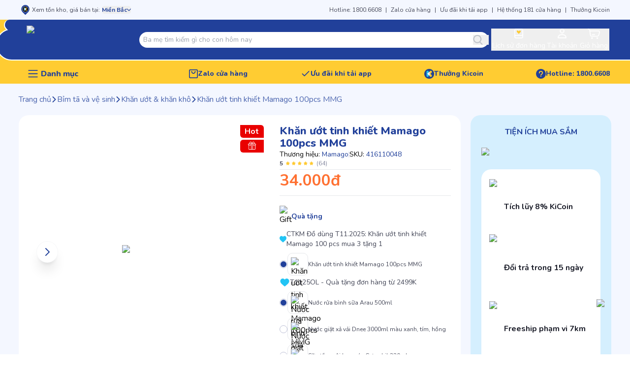

--- FILE ---
content_type: text/html; charset=utf-8
request_url: https://www.google.com/recaptcha/api2/anchor?ar=1&k=6Lf3EqApAAAAAAyrz2KJ_lL6woeI-AgKQMfDqhGR&co=aHR0cHM6Ly93d3cua2lkc3BsYXphLnZuOjQ0Mw..&hl=en&v=naPR4A6FAh-yZLuCX253WaZq&size=invisible&anchor-ms=20000&execute-ms=15000&cb=9adec1vfalud
body_size: 45063
content:
<!DOCTYPE HTML><html dir="ltr" lang="en"><head><meta http-equiv="Content-Type" content="text/html; charset=UTF-8">
<meta http-equiv="X-UA-Compatible" content="IE=edge">
<title>reCAPTCHA</title>
<style type="text/css">
/* cyrillic-ext */
@font-face {
  font-family: 'Roboto';
  font-style: normal;
  font-weight: 400;
  src: url(//fonts.gstatic.com/s/roboto/v18/KFOmCnqEu92Fr1Mu72xKKTU1Kvnz.woff2) format('woff2');
  unicode-range: U+0460-052F, U+1C80-1C8A, U+20B4, U+2DE0-2DFF, U+A640-A69F, U+FE2E-FE2F;
}
/* cyrillic */
@font-face {
  font-family: 'Roboto';
  font-style: normal;
  font-weight: 400;
  src: url(//fonts.gstatic.com/s/roboto/v18/KFOmCnqEu92Fr1Mu5mxKKTU1Kvnz.woff2) format('woff2');
  unicode-range: U+0301, U+0400-045F, U+0490-0491, U+04B0-04B1, U+2116;
}
/* greek-ext */
@font-face {
  font-family: 'Roboto';
  font-style: normal;
  font-weight: 400;
  src: url(//fonts.gstatic.com/s/roboto/v18/KFOmCnqEu92Fr1Mu7mxKKTU1Kvnz.woff2) format('woff2');
  unicode-range: U+1F00-1FFF;
}
/* greek */
@font-face {
  font-family: 'Roboto';
  font-style: normal;
  font-weight: 400;
  src: url(//fonts.gstatic.com/s/roboto/v18/KFOmCnqEu92Fr1Mu4WxKKTU1Kvnz.woff2) format('woff2');
  unicode-range: U+0370-0377, U+037A-037F, U+0384-038A, U+038C, U+038E-03A1, U+03A3-03FF;
}
/* vietnamese */
@font-face {
  font-family: 'Roboto';
  font-style: normal;
  font-weight: 400;
  src: url(//fonts.gstatic.com/s/roboto/v18/KFOmCnqEu92Fr1Mu7WxKKTU1Kvnz.woff2) format('woff2');
  unicode-range: U+0102-0103, U+0110-0111, U+0128-0129, U+0168-0169, U+01A0-01A1, U+01AF-01B0, U+0300-0301, U+0303-0304, U+0308-0309, U+0323, U+0329, U+1EA0-1EF9, U+20AB;
}
/* latin-ext */
@font-face {
  font-family: 'Roboto';
  font-style: normal;
  font-weight: 400;
  src: url(//fonts.gstatic.com/s/roboto/v18/KFOmCnqEu92Fr1Mu7GxKKTU1Kvnz.woff2) format('woff2');
  unicode-range: U+0100-02BA, U+02BD-02C5, U+02C7-02CC, U+02CE-02D7, U+02DD-02FF, U+0304, U+0308, U+0329, U+1D00-1DBF, U+1E00-1E9F, U+1EF2-1EFF, U+2020, U+20A0-20AB, U+20AD-20C0, U+2113, U+2C60-2C7F, U+A720-A7FF;
}
/* latin */
@font-face {
  font-family: 'Roboto';
  font-style: normal;
  font-weight: 400;
  src: url(//fonts.gstatic.com/s/roboto/v18/KFOmCnqEu92Fr1Mu4mxKKTU1Kg.woff2) format('woff2');
  unicode-range: U+0000-00FF, U+0131, U+0152-0153, U+02BB-02BC, U+02C6, U+02DA, U+02DC, U+0304, U+0308, U+0329, U+2000-206F, U+20AC, U+2122, U+2191, U+2193, U+2212, U+2215, U+FEFF, U+FFFD;
}
/* cyrillic-ext */
@font-face {
  font-family: 'Roboto';
  font-style: normal;
  font-weight: 500;
  src: url(//fonts.gstatic.com/s/roboto/v18/KFOlCnqEu92Fr1MmEU9fCRc4AMP6lbBP.woff2) format('woff2');
  unicode-range: U+0460-052F, U+1C80-1C8A, U+20B4, U+2DE0-2DFF, U+A640-A69F, U+FE2E-FE2F;
}
/* cyrillic */
@font-face {
  font-family: 'Roboto';
  font-style: normal;
  font-weight: 500;
  src: url(//fonts.gstatic.com/s/roboto/v18/KFOlCnqEu92Fr1MmEU9fABc4AMP6lbBP.woff2) format('woff2');
  unicode-range: U+0301, U+0400-045F, U+0490-0491, U+04B0-04B1, U+2116;
}
/* greek-ext */
@font-face {
  font-family: 'Roboto';
  font-style: normal;
  font-weight: 500;
  src: url(//fonts.gstatic.com/s/roboto/v18/KFOlCnqEu92Fr1MmEU9fCBc4AMP6lbBP.woff2) format('woff2');
  unicode-range: U+1F00-1FFF;
}
/* greek */
@font-face {
  font-family: 'Roboto';
  font-style: normal;
  font-weight: 500;
  src: url(//fonts.gstatic.com/s/roboto/v18/KFOlCnqEu92Fr1MmEU9fBxc4AMP6lbBP.woff2) format('woff2');
  unicode-range: U+0370-0377, U+037A-037F, U+0384-038A, U+038C, U+038E-03A1, U+03A3-03FF;
}
/* vietnamese */
@font-face {
  font-family: 'Roboto';
  font-style: normal;
  font-weight: 500;
  src: url(//fonts.gstatic.com/s/roboto/v18/KFOlCnqEu92Fr1MmEU9fCxc4AMP6lbBP.woff2) format('woff2');
  unicode-range: U+0102-0103, U+0110-0111, U+0128-0129, U+0168-0169, U+01A0-01A1, U+01AF-01B0, U+0300-0301, U+0303-0304, U+0308-0309, U+0323, U+0329, U+1EA0-1EF9, U+20AB;
}
/* latin-ext */
@font-face {
  font-family: 'Roboto';
  font-style: normal;
  font-weight: 500;
  src: url(//fonts.gstatic.com/s/roboto/v18/KFOlCnqEu92Fr1MmEU9fChc4AMP6lbBP.woff2) format('woff2');
  unicode-range: U+0100-02BA, U+02BD-02C5, U+02C7-02CC, U+02CE-02D7, U+02DD-02FF, U+0304, U+0308, U+0329, U+1D00-1DBF, U+1E00-1E9F, U+1EF2-1EFF, U+2020, U+20A0-20AB, U+20AD-20C0, U+2113, U+2C60-2C7F, U+A720-A7FF;
}
/* latin */
@font-face {
  font-family: 'Roboto';
  font-style: normal;
  font-weight: 500;
  src: url(//fonts.gstatic.com/s/roboto/v18/KFOlCnqEu92Fr1MmEU9fBBc4AMP6lQ.woff2) format('woff2');
  unicode-range: U+0000-00FF, U+0131, U+0152-0153, U+02BB-02BC, U+02C6, U+02DA, U+02DC, U+0304, U+0308, U+0329, U+2000-206F, U+20AC, U+2122, U+2191, U+2193, U+2212, U+2215, U+FEFF, U+FFFD;
}
/* cyrillic-ext */
@font-face {
  font-family: 'Roboto';
  font-style: normal;
  font-weight: 900;
  src: url(//fonts.gstatic.com/s/roboto/v18/KFOlCnqEu92Fr1MmYUtfCRc4AMP6lbBP.woff2) format('woff2');
  unicode-range: U+0460-052F, U+1C80-1C8A, U+20B4, U+2DE0-2DFF, U+A640-A69F, U+FE2E-FE2F;
}
/* cyrillic */
@font-face {
  font-family: 'Roboto';
  font-style: normal;
  font-weight: 900;
  src: url(//fonts.gstatic.com/s/roboto/v18/KFOlCnqEu92Fr1MmYUtfABc4AMP6lbBP.woff2) format('woff2');
  unicode-range: U+0301, U+0400-045F, U+0490-0491, U+04B0-04B1, U+2116;
}
/* greek-ext */
@font-face {
  font-family: 'Roboto';
  font-style: normal;
  font-weight: 900;
  src: url(//fonts.gstatic.com/s/roboto/v18/KFOlCnqEu92Fr1MmYUtfCBc4AMP6lbBP.woff2) format('woff2');
  unicode-range: U+1F00-1FFF;
}
/* greek */
@font-face {
  font-family: 'Roboto';
  font-style: normal;
  font-weight: 900;
  src: url(//fonts.gstatic.com/s/roboto/v18/KFOlCnqEu92Fr1MmYUtfBxc4AMP6lbBP.woff2) format('woff2');
  unicode-range: U+0370-0377, U+037A-037F, U+0384-038A, U+038C, U+038E-03A1, U+03A3-03FF;
}
/* vietnamese */
@font-face {
  font-family: 'Roboto';
  font-style: normal;
  font-weight: 900;
  src: url(//fonts.gstatic.com/s/roboto/v18/KFOlCnqEu92Fr1MmYUtfCxc4AMP6lbBP.woff2) format('woff2');
  unicode-range: U+0102-0103, U+0110-0111, U+0128-0129, U+0168-0169, U+01A0-01A1, U+01AF-01B0, U+0300-0301, U+0303-0304, U+0308-0309, U+0323, U+0329, U+1EA0-1EF9, U+20AB;
}
/* latin-ext */
@font-face {
  font-family: 'Roboto';
  font-style: normal;
  font-weight: 900;
  src: url(//fonts.gstatic.com/s/roboto/v18/KFOlCnqEu92Fr1MmYUtfChc4AMP6lbBP.woff2) format('woff2');
  unicode-range: U+0100-02BA, U+02BD-02C5, U+02C7-02CC, U+02CE-02D7, U+02DD-02FF, U+0304, U+0308, U+0329, U+1D00-1DBF, U+1E00-1E9F, U+1EF2-1EFF, U+2020, U+20A0-20AB, U+20AD-20C0, U+2113, U+2C60-2C7F, U+A720-A7FF;
}
/* latin */
@font-face {
  font-family: 'Roboto';
  font-style: normal;
  font-weight: 900;
  src: url(//fonts.gstatic.com/s/roboto/v18/KFOlCnqEu92Fr1MmYUtfBBc4AMP6lQ.woff2) format('woff2');
  unicode-range: U+0000-00FF, U+0131, U+0152-0153, U+02BB-02BC, U+02C6, U+02DA, U+02DC, U+0304, U+0308, U+0329, U+2000-206F, U+20AC, U+2122, U+2191, U+2193, U+2212, U+2215, U+FEFF, U+FFFD;
}

</style>
<link rel="stylesheet" type="text/css" href="https://www.gstatic.com/recaptcha/releases/naPR4A6FAh-yZLuCX253WaZq/styles__ltr.css">
<script nonce="U1AmkX9jl3Qn1VaPht4-Eg" type="text/javascript">window['__recaptcha_api'] = 'https://www.google.com/recaptcha/api2/';</script>
<script type="text/javascript" src="https://www.gstatic.com/recaptcha/releases/naPR4A6FAh-yZLuCX253WaZq/recaptcha__en.js" nonce="U1AmkX9jl3Qn1VaPht4-Eg">
      
    </script></head>
<body><div id="rc-anchor-alert" class="rc-anchor-alert"></div>
<input type="hidden" id="recaptcha-token" value="[base64]">
<script type="text/javascript" nonce="U1AmkX9jl3Qn1VaPht4-Eg">
      recaptcha.anchor.Main.init("[\x22ainput\x22,[\x22bgdata\x22,\x22\x22,\[base64]/TChnLEkpOnEoZyxbZCwyMSxSXSwwKSxJKSxmYWxzZSl9Y2F0Y2goaCl7dSgzNzAsZyk/[base64]/[base64]/[base64]/[base64]/[base64]/[base64]/[base64]/[base64]/[base64]/[base64]/[base64]/[base64]/[base64]\x22,\[base64]\\u003d\x22,\x22TcOww7XCicO7FsOdwrnClk82G8OAAVTChFMIw6bDqyXCpXk9asOMw4UCw4vCsFNtBSXDlsKmw4IhEMKSw4LDr8OdWMOGwoAYcTHCs1bDiS1Gw5TColRgQcKNK37DqQ9+w6plesKNLcK0OcK8YloMwo4mwpN/w4wOw4Rlw6bDtxMpRmYlMsKfw7B4OsONwo7Dh8OwN8KDw7rDr0dEHcOiVcKBT3DCgh5kwoRgw7TCoWpbZgFCw7LCuWAswrtPA8OPAMOeBSg/CyBqwoLCp2B3woLCkVfCu07Du8K2XU/Cqk9WJ8Olw7F+w5sCHsOxGVsYRsOGV8KYw6x2w70vNi5ha8O1w4HCt8OxL8KpOC/CqsKfIcKMwp3DkMOPw4YYw6XDhsO2wqp3HCoxwonDpsOnTVfDn8O8TcOmwr80UMObQ1NZWAzDm8K7bcK0wqfCkMOyYG/CgQfDr2nCpzNYX8OAMsORwozDj8OXwoVewqpzZnhuCsOEwo0RKsOhSwPCj8K+bkLDqh0HVFdkNVzCgcKkwpQvOibCicKCTlTDjg/[base64]/EEvCocKvw6QCw5xew78kIMKkw5F9w4N/NznDux7Ci8KFw6Utw6UCw53Cj8KaH8KbXyfDksOCFsOSI3rCmsKdDhDDtlxOfRPDnivDu1k7a8OFGcKJwpnDssK0XsKewro7w6QAUmE2wrEhw5DCgsOrYsKLw60CwrY9D8KdwqXCjcOlwqcSHcKww7Rmwp3CmHjCtsO5w6XCi8K/[base64]/wq7DolnClyxwKXPClsK6M8OGBWTDkV3DtjMRw5vCh0RVA8KAwpdEQizDlsO8wr/DjcOAw47CkMOqW8OkKMKgX8OvRcKVwp9yVcKBShoHwrfDs1rDkcOObsO9w44UQMOmT8ODw7pyw6I6woXCqMK9dgvDiRzClzImwqTCpGXDrcKgY8OiwqkPSMKdLxNNw4w4a8OEJRAhHWFDwpnDqMKLw4/[base64]/Crh4uwrHCpcK6f8OOGijDjzA8wpDCqMOkwpnDhcKwwrlCH8O6w5k+CMK/[base64]/[base64]/w6zCp1/Cm8KUA3xiHgIgwpXDisOPw4TChcOBw4QLfF17E3VVwq7CkUHCtWfCmMOuwojDg8KrUSvDhHPDhMKRwpnDlMKNwpEUGRTCoC8/PRXCmsOzN0XCk2/CgMOdw67CoGIVTBxOw43DhH3CmDZJHlR/w5zDjRdmd2BuCcOHQsOjACPDvsK6RsODw40pf0xIw63CvMO9D8KLCmAnQMOSw4rCvU3Cu3IRwr/DlcOuwqvCh8OJw6XCisKHwo0uwo7ClcK2LsO5w5LDoCxywqp4dnTCssOOw6rDnsKKH8OiW3vDk8OBeyfDlW/DosOBw4A2AMKew5nDuVvCmMKCWFlcEMKnfsOLwq/[base64]/w4BIwq/[base64]/P8K1UcOqw5cYwotpFsOAwppJHsKgw7EKw5BxR8KHVMOKLsOrH0RfwqXDuiXDnMOFwpXDv8KaCMKtZldPJ0svM0NzwrNCQ1HDrsKuwrYpCjM/[base64]/[base64]/bkhtZMKqw7kUH8KLecOEa8OWG8OhSncJw5RkBE3DnMOnwrHDh3/Ctkgww4VeL8OgHcKVwrHDk25EQMOawp3CmRdXw7XClMODwpNow63Cq8KRGznCjsKUQHw9w63CnMKXw5IdwpYtw4nDuCBQwqvDpXdpw4/ClsONHcK/wo44WcK6wr9Rw74rwoTDn8O/w4hOeMOrw7rCvcK3w7dawofCg8Oww6zDl0vCkh1JOwDDgVpmfSlAA8O6eMOYw4wkw4B3w7rDsUhZw4kXw43CmQTCjsOPwrPDicOuUcOwwqJFw7dSbmA6OsO/[base64]/[base64]/[base64]/CgsKUdg9Iw6tCGnLDqCgZwprCsyTCjlsfw7hMw7XCqltdB8Kgd8Opwo4kwooKw5A6wofDvcOTwrPDgWfCgMKuegnCrsO/CcK8NRDDiQsXwrMie8KDw4bCuMOBw7d5wqFVwpcbbRLDskDChhQOw4PDocOndMOuBGAow5QKw6TCtMKqwoTCg8KmwqbCv8Ouwp5Tw7QAWHU2wrAwNcOWw4nDr1B4MQ9QRMOEwrbDp8OrMEHCqFDDqBVDLMKOw7HCjMKwwp/Cp1gPwobCssKedsO6wqgAHQzCgsOuMgkDw5HDmRLDomJ2woRmImdDV37DvWPCgMO/BQrDjcOIwoAPZMOfw7zDq8Kjw5rCmMK8w6jCkmjDgwLDicKiI3fCk8OpakXDssOZwqjCgGPDp8KvQzjCpMKaPMKRw47CgxXDky5yw504AFHCtsOuFcKeVcOwYsO/[base64]/DiMO9woXDnMOZdcKsZsOfwpnCtcKEw5/DqMKadcOCwpMlw5xjdsOUw6rCtcKsw4fDtcKywoLClxFxwrjCsGMJLgbCsDPCiBsFwoLCqcO/QMO5w6HDicKQwok6XkjChSTCvMKxw7LCsDMWw6ArXsOtw6DDosKpw4/CrMOXIsOTJsKxw57DiMOPwpHChB3Co1s/w43DhiLCjVxmwofCvhF7wqLDi19hwpXCpXrDlnnDjsKNJ8OJGsKnc8KSw68xwpHDkFfCqMKuw7EHw5oCEwgXw6oBEHJow7s2wpZDw70zw5rCrsOybsODwrvDmcKHIsOFe1JsHsK1Kg7CqmHDqzvChcKIDMOxGMKgwpkXw6zDtE/CucOpwrDDncO+VHJuwq03wrrDs8K2w5w0H2oFVMKBa1PCnMO7YwzDucKnUMKOVF/DhG0NacK9w4/CtybDkMOFT1o8woQhwokawr5UA0dMwppww4TDqllWG8OHS8KUwosbfEokD2TCqzEIw4fDsEzDgMKvVRrDjsKLG8K/[base64]/Ck0oAUjMeNcORw4AyR8KOwqwYeEbDp8K1OmbClsOPwowNwojDr8Kvw7FBRS8Kw6/[base64]/[base64]/[base64]/DkMKmwpDCkghUw7jDocKDM8K0HcO4w6/DoH1sw5TCvw3CrMKRwr/CtcKqUsOiAQk3w4bClXpVw5lKwoRgDkZoWkbDiMOhwopOUjdNw6fDvA/DkhzDshY6KRVFPVIQwrNtw4XCmsKOwpjDgMKtXcKmw4I9woUswrM5wozDjsOJwr7Dl8KTEMOOCws7X253TcO8w6lPw5sCwp4kwprCgSJ9aUBcNMK1BcKoCUnCgsOGI3hAwrHDosOPwobCozLDuUPCgMKywp3CqsKqwpA3w5fDocKNw4/CkiA1BcOPwrDDm8KZw7ASY8Ofw6HCk8Oywp4DNcK+FDrCkQwPwr7DpcKCB1XDln59w4BxJwFob3fDlMOyaQU2w6NXwrUdd3pzY1g3w4XCscKRwr9ywrsCLXAJdMKiLBBPMsKrwoTDlcKHQ8O6VcO1w5HCncKJAsKYGsKKw6VIwpYQw5/Dm8Kxw45gw41/w5bDp8OANsKdXMOCaj7DisOOw4trJgbCn8OePC7DkRLDpzHCvDYxLAHDsizCnmJtHhIqcMODa8KZw7V2PnDCvgVeKsKdcDZDwogYw7fCqMO8LcKhwoHCo8KAw7p0wrhEOcKaEG/[base64]/ClxclwpjDiwk3NXTCugzCgMKQY8KBwotJQDLDpcO0aUIBwrPCuMOkw7/[base64]/DosKJFXDDrV4mVRUPQsOWw4AqworCuVTDisKIGsOBW8OpRwt4woZbUg9pWHlewp4qw5nDvcKuOcKhwq3DgFvCu8OhKsOWwopkw44ZwpJ2cl5VSwvDuARRfcKuwpIMZi3DucObfF1Ow4V/TcOqHcOrbB0Jw6MjJ8OPw4jClsK8cBDCl8OhM3Ilw4QXUzkBasKgwq7Co0VHNcKWw5jCnsKDwoPDkgzChcO5w73DtcOQZ8OOwpvCrcOiKMKEw6jDp8Ofw75BZcONw6JKw5/CpDQbwpIsw6pPwqx7dlbCqC1Fwqw1TMOcNcOZU8K0wrNsEMKMWMKbw4fCg8OeXMOZw6vCrk8OcD/CsUrDhBzCrcOFwp5Owpwzwp44T8OtwpFWwpxvQ1DChsOcwq3DuMOFwrvDrMKYwrLDh0jDnMKww4MDwrEtw6jCixHCnSvDk3tSZ8O3w7Blw4TDig7Dv0bDgzkmb2/[base64]/Cj0p6Y0gxw7DCsjljwosKwqjCkHPCnnU1PcKMfgDCmcKNwpkuYXHDoGbDsjtWwrfCoMKNTcKTwp1cw6TCj8O1AHQKRMOow5bCn8O6TcORbmXDjw9kMsKYw6vCkmFJw7Acw6QYd2/ClsKHdx3DpHsidsOIw4oLaVDDq3rDh8K3w4HDrRDCssKqw6l7wqHDoC5LG345ZVBzw78NwrPCtAXClR3DvxBnw6pBM1wJJzrCi8OvKsOQw5sQJyp/SzfCgMKPbUFDQG8mRMOZC8K7Cw4neyLClMKcccKGM1hwYQpPVnIbwq/CiipxEMK6wpjCrivDnRNaw4Mew7M2Hm8ow7zCglLCv3vDssKGw79rw6QXdsOZw5gnwpHCvMK3fnnDt8OtUMKJKcKjw7LDh8OHw5fCpx/DiypPLSXCkmVUNHvCkcOSw78ewrDDucKQwr7DgSg6wpY2HEDDoBcNwqrDohjDpRh8wrbDhlbDnxvCpsKEw6cJJcO/M8KXw7rDk8KVVUgGw4fDrcOcEBRSXMKIcDfCtS0iw4nDi3RGb8O/wqh+OBTDpSdww6nDrMKWw4srwp8Rw7PDosO+wqFqU0rCuEFQwrtCw6XCgMKNXsKMw6DDvsKWBwFxw54WP8KgHEvDgGt0LW7CtMKldkXDmsKXw4fDpGtzwofCp8O/wpgZw7bCmsOPw4HCk8KDN8Kte0pdUcK2wqoTZ0/Cv8O8wpzCh3zDqMOIw6TCqsKLYGJ5STXCqxXCtsKDLSbDqxjDpy7Dt8KLw55EwoQ2w43Cj8K2woTCosKtY0TDmMKrw5V/[base64]/DsA9WHsKqUcOHAR8Jc8OiXRfCihfDo8K/VsKhbMKIwrbCqcKBLDXCqsKmw7TCvzFbw6/CnUIpUsO8HD1fwr/DmyfDm8KEw5jCisOlw64mBsOjwp/CusKtCcOEwoc6wqPDrMOMwpvCu8KHNAZ/wpxpdDDDjmPCtzLCojjDsGbDn8OoQSYnw5PCgFbDvHcFaCnCkcOKGcOJwqXCt8K1FMOXw67DqcObwolVfmMVSQ4cFBotw7vDg8OywovDnlI8YiIRwqPCogRPDsOrR0Q/ZMO+f0MBVS/CicORwoAkG03DhU7Ds0bCvsOse8Osw4A3J8KZw4bDkjzDlUTCuX7DuMKSCRg2wqNLw53Cil7Dnyogw51kAhEOQsK+FcOsw5HCmcOlTFXDj8KFfsOcwpooVMKkw6c2w5vDuRgla8KRfSliYcOuw5xhw4jDnS/DilZwDD7DvcOgw4Aiwq/DmQbCocKmw6dJw6wLfzXDqDFGwrHCgsK/SMKyw45nw6hrWsO2aVAlw4vCngvDvsOXw54IeUwyJVrCunrClDMfwrXDsiDChcOQY0LChsKKdH/[base64]/DsCoRwpghw7QDZ8OUwpYyVg5Qwr/Don3DqcOGfcKsACrDssKgw6zCnVECwrwhSsO9w6wvwoJYLsKiRcO4wpZyHEYsA8OywoJtdMKaw5jChMOcKcKyFcKKwr/CnHUOAVRVw7UuegXDkRzDsTBMwrzDtx9kJ8O1woPDicOvwpwkw5DCl01PGcK2UMKZwoJuwq/[base64]/Di3ofKcOJGsO/Y8OPAMOzXMKlw6I2wqd3wo7DncOpOGhCeMK+w7nCvnXDlWZ+PsKUIT4HVGLDozwBI1nCiTjCucKVworCknJ8w5bCgGk1Hw10W8KvwrIQw6Fyw5twHV/CoGQhwrJ6R0jDuw/[base64]/ByA+KhMuw6kYw73ChzHDrl81w6XCocKPT1s/ccOfwqrDkkIAw4BETsOWwofDhcKTwpTDqBrClHlZJBsEX8OPBMOnWsKTb8KYwo8/w595w4RVQMO7w4UMFsKASjB3UcOGw4kow67CkFA4CCUSw5ZmwrfCrGliwqfDucOWahMARcKcG1DCpDjCrMKNWsOKDUvDkkPCr8K7fsKLwoNnworDucKIAArCn8O1STA0wpIvHQLDnAvChybDgXfCiUVTw64ow6Fcw6dzw4wPwoPDicKpR8OjdMOXwp7DmsO/[base64]/Dk1JVFcKHw68CJRFiwo4JNcK0w7pSw5fCu8OMwo5qLsOBwocuDcKrwozDjsKbwrHChW43woHCqC1gW8KHKsKNHcKlw4xawqkhw4MiTVnCosO2V3DCj8KuKVJBwpnDrTIHXTXCh8OWw68cwroyCAVxbsOvwrnDlmTDm8KYaMKSeMKLBcO3el3CrMOywqjDmi8vw4/DrsKEwpnCuCFcwq/[base64]/wpLCmWnCn8Kow4YVw7/CosK1w5bCgQFmwozDhABPJsOxFTd/w63Dq8OTwrbDjhVaIsOpesKOwp4DdsOfaisewos5f8O3w5RXw5RBw7XCtEY4w7LDhMO7w7XCpcOpJVlxU8OfWxbDql7DlQdAworDo8KTwq3DqBjDscK+Yy3DucKYwqnClsOlak/CpHHCn3U9wpzDisKjDsKRQMKJw6dmwo/[base64]/VV5rwp/Cikwhd8KnTMOnwrnCgMOSw5DDt2/CjcK/XlE8w5nCoVjCpX/DrVPDtsKvwrl1wovCmMK1wp5XfmtWBMO8bVoJwpfDtgFcQyBVTMOAWMO2wrfDnCIgwpzDtU0+w6XDnsOGw5tbwqvCljDCi2/ClcKrZMKiEMO7w74Nwr1zwpTCqMO4XF9ybhDCssKew7h2woPCsEYdw4JjFMK6wr7CmsKQAsKow7XDhsK5w7c6w65YAlZZwq8TGA/Cqn7DjMOdHVPClm3DlB1fPMO8wp3Du3w/worClsKiDwBywqnDlMO9JMKQcgXCiDPDiQpRwrlpMm7CisO3w6ZOZXbDjkHDjsOIGx/DpsKmMkBSOcKZKThEwqnDgsO8Z0gJw75TYzkwwrgKWC7DgMOcwqwVJMOFw57CrcKEDxXCrMObw63DrzfCo8OSw7UAw7sRDnHClMKQAcOIWjfCrsK0FmPCicOYwqd2TQAKw4EOLmN0XcOlwqdfwqTCvcOzw74pYzHChToZwoB9w7wzw6UFw4oWw4/CosOWw54hecKVHX7DssK2woZEw53Dn1TDrMOtw6VgHzdCw6vDvcKIw51tLBZXw6vCpSTCpMO/WsKaw6rDqXMFwpYkw5gmwrzCrMKQw5BwS2zDoBzDrh/Cm8KsSMKywp0Tw6/Di8OXIxnChXjCmGDCk3DDocOGUMOLKcK3LlXCv8Klwo/Dg8OGcMKcw7rDuMOETsKSHcOiFsOPw4QBacOBH8OXw4PCkcKYwpkJwqtdwoErw6wCw5rDpsKsw7rCqcKaag0vYwNiKm55woYhwrzDisOzw6zCoU/CtsOrazcmw45ILEk8w7ReUGjDuzPCqn5swq5gw7kgwol3w5s1wovDvSt+W8Odw6/[base64]/wq7CjUvDnynDt8OHw63CpBbCnMOzaMKDwq8EwrjCmXsDDQocCsK5Lwg/[base64]/Ct2kjw7TClcKXwrdgw5IRw60nLcO0cC3DkXbCssKrwq0xwrbDg8KtfELCvMKawpfCnF5oL8Knw7lzwrDCscKtdMKyRGHCmjfChw7DukkeMcOXUQvCnsK1wq9uwocbb8KEwqXCpTHDusOyKkXDr2s8CMKZeMKQJUDCvBzCsE7Do1dyWcKywr/Dox8UEn52eR9nA2Bpw5NlMw3DmlnDpsKpw6rCgW0ebUXCsjIKG1/DicONw6khcMKvVlIlw6FRXmwiw53CkMOGwr/Coxsiw58pUAdFwrQ8w5zCrgR8wr1VA8KTwovClsO2w4AAwqp6EMKBw7XDosKhOcKiwrPDoUTCmRbCr8OMw4zDgRMUGTZuwrnDjx3Dj8KCKDHCjjsQw6HDswbCjyMww7dXwrjDvsOkwphIwqLCqgHDmsOZwqElGytpwq0yCsKtw6/Dg0fChEXCizzCksOlw7VZw5TDhMKfwp/Dqz1hTsKWwprDq8KnwpRHHmjDi8KywrQfacKKw5/[base64]/Cj8KKVMOABgUxGsKkUTRqw75owrQfwpFCw486w4VpZ8O6wqFhw73Dn8OIwp4lwojDpmIqWMKRVcO/AMK8w4TDlVcMacKyDsKCflLCilrDu3fDuFpiRQ/CshUXw4zDinnCiG5CA8Kzw6rCrMOew73Co0FuDsKBTy0Dw4YZw67DlS/[base64]/DgXxowp9YdsOKwqIXHcKgEDApw7cbOsOOHhA3w7kWw6Vdw7NfcBwFHAXDv8OiXAzCjS4iw7rClsKYw6/Ds1nDhGfCmsKhwpklw5/DoXhrBcOEwq8Fw4fCiTDDlAfDlMOGw6/CnzPCtsOpwp3DhDTDr8K+w63DisKEwqLDvkIcX8Oyw6oKw6DCnMOgBnPCtsOvCiPCrR3DvEM3w6/CsDbDilzDicOJHmPCgMK0w6VKXcOLDg8/IlXDlVA1wodSCh/DsETDjcOAw5gEwqFqw75hHcO9wrRGM8KgwpMjdTg8w4zDkcOne8OKazcJwrliX8Kewrt5PjRhw5jDgsOPw4syTznCm8OaHMKCwqbCmsKKwqXDlT/CsMKYRQ/DnGjCq1LDrjxyE8KPwpXCkTHCpmEoQBDCrwE5w5HDhMOAIVgJwpNZwpdqwojDisO/w4wqwoIEwqzDjsKgA8OyZsK6McKqwovCosKywp4/WsOwVj5zw4DCmMKxa1tnNnp+OkFgw6DDlnYvHiAya33DgxLDlxDDsVk7wqLDhRsew4rCkQnCtsOsw50SWSE8AsKmCVvDm8Kowox3SjLComoEwobDkMKFdcOIPSfCgilPw6I2woN9N8OFIcKJw73DlsOlw4ZeISZySHLDtEHDmQXDo8OGw5sHSMO8wp/Dn1VoDT/Dvh3Dn8KUwq7Coiogw6vChMOqH8OQM3UHw6rCgFMCwqFvEcKawofCr1DCmsKRwoByP8Oiw4vChCbDqDbDisKwCClBwrMYN1FqbcKywpQsNw7CkMOWwoQSw4LDt8KBKVUhwpR4wpnDk8OPchJ2XcKlGVFGwogfw6nDo3lhNMKWw6cwCStaIkkaYRg8w7QXW8OzCcKuTQ/[base64]/DmFoYw7I/ch/DrCwkwrxJw7xJIsKDZnVFw641bsOXNEd7w7BBw4PCq2ESw5VTw7pQw6fDgg5TEjJlO8Kkb8OQNcK3IlYOXcOswr/[base64]/[base64]/[base64]/[base64]/[base64]/[base64]/DlQEUw7YoSnTCuMKpw4Yowq3CmMK7LnEywoJ3XQpzwot8P8Otwpl0f8O1woXCtFhFwqXDrcOxwrM3JCtjAMKaTxttwrdWGMKyw5nChcOZw4Y7wqrDp1EzwrcPwpEKSBQXY8OqU3nCvnHDg8OmwoY/[base64]/DicOXYVFzw5/Cvw3CsGXDmUbCicKxSlVmBcOKF8OIw7hywqHCtEzDkcK7w6/CuMOXwo4rUy4ZQcOvRH7CiMODK3sCw6s9w7LDicO/[base64]/[base64]/aHtRw6ppwrbDpcKTX8KQw4c9w5HDpsKhwqTCjl8OS8OzwrDDmXbCmsOPw7c5w5how4/CvMKIw4LCjwU5wrJDwrkOw7fCvhHCgiFERSZCU8K6w74CTcKkwq/Cjk3DmcKew5EXY8OlUWDCucKsXhkzURknwqR0woB+bkzDg8OVek/DlsKPLkU/wrJtEcKQwrrCiTrCpw/CljHDj8KlwofCp8OGTcK5VG/Dk1xCw5ljecOzwrMxw5FQVMOKI0HDq8KvYsOaw5/DisO8AEocK8OiwprCm3QvwpHDlmLDmsO5PMO7SQvCmxPCpjrCssOUcHTDtw87wpd2I0NyB8OLw6VCLcKSw6PCskfCmG/DlcKJw4bDpTlRw5rDog5bO8Oewr7DigXChwVfw6zCiHt2woLDgsKZf8KTMcKYw7vCigNcMxvCu35XwrE0ZhPCtU0YwpPCkcO4P1wywpgYwrt4wqEkw4IwM8KOUcOBwrZ2woEhQCzDtCc7L8OFwo/Ctyx0wrkwwofDuMKgB8KCL8O0LHokwqIiwqbDksOkXcKZBGlrIMOFLD3DhWvDvTzDscKmXsKHw5o/JsKLw5nCt0hDwq3CgsOBNcO9wqrClFbDr3RBw70Uw7oAw6B+w6g0wqJoDMK1FcKLwqDDpcOPGMKHASfDri09f8OHwo/DsMOvw7hRS8OFQcOZwqbDvsOIemdDwpDDiVTDkMOUA8OgwpfCuzrCnjZpTcO8FWZzOsOCwrtjwqMBwoDCncOsNSRXw4vCgDfDisKWXBt+w57CnjzCh8Odwp/[base64]/HBNYEcKlahHDs8KFBSInwqR1wpnDj8OEQGnCri/[base64]/Dj1Y8PSoFG8OQKQPCjcKzw4dETCBcTSTDiMKYJMKbMcKcwpjDkMOeAGvDmGDDlC0uw6nDqcKCfmbDoiMhfWnChnNyw7A0CcK6DCXDj0LDtMKcCDkHV0bDiQ0Sw6ZHWGsuwot4w64TRXPDicOnwpjChm5/[base64]/CoFPCsMK9w5bDkELDo2ATw58awq8pD8OywqvCnS90wpPCmmPDgcOdNMOKwqkRGsKTSnVCC8K7w79PwrTDnhnDg8OOw57DlsKgwqoZwprChVXDvsKyDsKrw4/ClsOzwprCrU/CuVxia2rCtjR0w5UXw7jChSjDkcKlwovDmhApDsKrw4fDoMK7BsO2wocYwo/DtcONwq7Dp8ObwqfCrcOLOgAGfgcPw61JAsO7CMK2cApQfDFNw7rDscKLwrxhwpLDhTMRwrUAwrzCoAHCoyNHwrfDqiDCnMOzcQxDYzHDosKodsKhw7cgbsKhw7PCj2zCncOyCsOmHifDhzQMwpPCpg/CnD9qTcKAwrbCtwvCocOvAcKmc2lcfcOpw6JtJjXCmgDClSsyCcOMCsK5wrXDiibCqsOJZBrCtgrCvEVlXMKrwqjDgyPCoQ/DlwnDkV7Cj1PCuSkxGhHCvcO6IcOrwo/DhcO5US5FworDosOEwqQ3eRgLOcKDwp19dsOJw5BzwrTCjsKvA14jwpvCoAEmw5fDgg9twp1UwoJdbi7Cm8OPwqXDtsKDaX7DuVDChcK7ZsOCw4R5Bl/DrXnCvkAdAcKmw6F0VcOWPgTCmAHDq0J0wql/P1fCl8KpwogTw7jDuBzDjD0sAQJ/L8K3di0iw4ZhO8O+w6tfwoFxeBgyw6Qow6rDgMKCFcO/[base64]/Cp1TDlcKfw6vCt8OIwoA7YsONSMO3SMO6UsKrwqcycsOwej9Ew4bDojIqw5tqw6fDlzrDrsOpRMOIOmnDtsKNw7TDpA5WwpoSGDsnw6E2XcKgPMOuw4BKJxtYwqFJNwzCjWtsScO3fBEsUsOnw5XCsCpGeMKFesKrVMOCCmPDsU/[base64]/[base64]/[base64]/wqwuI8OzPMKpccKGw5rDvsKOSMOWMDjDqBAywqAFw73Du8KlBsOmGMK+DsOUCVFYVRDCry7ChMKcJDtBw6skw4rDiExOGDHCtxdQQMOEI8OVw5zDvcOpwrXCjAjCk1LDtUhWw6XCtynCiMOYwoLDmSLDl8Krw4RBw7Fhwr4YwrUHJxbCrRjDoyQyw5/[base64]/Di8OkwpbDpzBqw6IPEBV4G35jwrt9VUELEnAOBnPCkiprw5vDggLCgMOow77CjH1BIGc0wqjDrHzCuMOfw7dNw5phw5fDlcKGwr95TB/CgcOmw5EjwrwwwozCi8K0w7zCnmFTfRRww5J7SHsnZnXDrcOuwoltWGdjVXIMwqzCv1/Dr1LDuDHCrSDDq8K8HjQUwpbDvQYHw7TDjsOVUWjDjcOrK8KTwpxLGcKBwrFmaxbDjF7Du0TDpnwEwosuw7EJZcKPw55MwrJHEkZ9w6/DsmrDsXUwwr9UchfDhsKXcAEvwosAbcKIZMKxwovDl8KTWU0/woMlwrx7VcOhw5BuFcK7w48MYcKLwrAafMOiwrw2NcK3CMOcWcO9FsOSb8OnPirCscOsw69Uw6DDoTPCjFDCoMKJwqcsVlICPF/CocOqwoHDswPCjsOlT8KfHjAJRMKAwr1NEMOhw44NQsOzwqsfVMOHMsKtw6MjGMK6AMOBwqzCny9aw6wkC0/DtW/Co8KBw7XDonsCHhjDpMO6wowJw5XCjMObw5zDpHzClDc/BlsIX8OZwrhbacOGwo3ClMKcOcKRA8O8w7EBwpHCiwXCo8KPQGtgHQbDqcKeLMOHwrfDncKhZArCkibDvEdJw53CiMOpw7kawrPCj2fDrnLDhhd2R2EaEsKQXsKBacOow6IVwqwGLi/DuVUzw6FXLVnDhsOFwrlBcMKHw40Db2dMwphZw7Y1VcOwTUzDnkkYNsOLGCw8d8OkwpgYw5vDnsO2CirDhgbDkE/Cj8O3Z1jDmcOow63Co1rCrsOPw4PDqgV0wp/CpMK8AURqwpohwrgJAzXCoQFZZcKGwos9worCoCZ7w4kGJMODYMOywqHCjMKfwrnCom4hwq5yw7vCjcO2w4HDsGPDnMK7DcKqwqXCkRVMPG8/Gw/Cr8KBwpppw5xwwrcjFMKpesKtw4zDhDDCihopw5ZIGUvCucKOwo1sLlhrAcKWwpEuVcOyYmlhw5MywoJ1BQzCiMOlw5/CtcOCHR1ew5jDrcOawpXDhy7DlXPDvV/[base64]/DhS7DucOFw7XDmMO5DMOowqHCsMKFwq3CuCxCwp0EX8OUwpF4wpBfw7bDnsO/GGnCuVXDmQRPwp8vM8OowpXDhMKUOcOiw5/CvsKgw7JDNhbDlsO4wrvCkcOSR3nDo1p/wqLDsCgEw7/Dl27DqB0DI1EmA8KNHFVVB1XCp0fCosOIwoPCisODOHbClEvCjT4ySDLDksOTw7UHw6hfwq9Hwph1dD3CmXnDkMKDRsOSPsKqaBQgwoXCgnMQwpPCun/Cs8ObbsOmeR7CiMO0wpjDq8Khw44kw57CisORwp/[base64]/Cs8O0cMKKw4JZS8OZwpFVw6ZAwp/ChsO2w44KYQTDuMO6AShGw5LCjlRxYMKRIwnDr0Q4RG7DgMKBd3jCgcOBw4pVwo/CiMK6BsObKQvCj8OGDEhTCQAXdcKXZ2YSw5J4JcOVw7DCj115Lm3DrDbCrgg4bMKpwqIMRkkWXAHCoMKfw4k9OsKGaMO8YTpKw7VWwrXCkgnCocKBwoHDgsKZw57Dp2wcwrXDq2g3woLDjcO3QcKLw4jCtsKxeWvDscKpE8KudcOcwo93O8OcMGPDlsKIESTDoMO/[base64]/w53DrsORwqPDtQUlYsOKw5PDncODw4p/CWVXM8OJw73CiEBRw6l/[base64]/[base64]/wpnCvhLCo8K1wrwLw7XDjkTDvkJSbTYbGjnChsKEwoMDWsOswoVXw7MawoMFVMKPw6/[base64]/CmmlBXMOmwqMowonCnMKrBHDCvR0ZZ8KQBsKpUFgsw7ZwBcO0EcKXecOHwqouwqBTasKKwpcLCVF8wpJ1V8KiwoFqw6Epw4rCrEh1PcOIw5ogw70Sw6DCisOOwq7CgMOoS8K2Xj84w40+U8OkwqzCvS/CgcKvwoHDusK+NgDDmjjChsKrSMOrKEo/BxkOwpTDpMOhw6QbwqVhw7BWw758IXh9QXYnwpnCv3FIYsOjw73Du8KWanjDr8KwWxV2woB3ccOMwrTDrsOtw5JEAX8Jwr9zYcKUBjTDgcOAw5cqw4nDssOwNcK8NMOPN8OWDMKXw5LDusO3wo7CnyrChsOnd8OSw7wCEWzCrV/[base64]/Dn1bDqRw5w7bDmMOeUMO6BcO0w5hiwp96IA\\u003d\\u003d\x22],null,[\x22conf\x22,null,\x226Lf3EqApAAAAAAyrz2KJ_lL6woeI-AgKQMfDqhGR\x22,0,null,null,null,1,[21,125,63,73,95,87,41,43,42,83,102,105,109,121],[7241176,955],0,null,null,null,null,0,null,0,null,700,1,null,0,\x22CvkBEg8I8ajhFRgAOgZUOU5CNWISDwjmjuIVGAA6BlFCb29IYxIPCJrO4xUYAToGcWNKRTNkEg8I8M3jFRgBOgZmSVZJaGISDwjiyqA3GAE6BmdMTkNIYxIPCN6/tzcYADoGZWF6dTZkEg8I2NKBMhgAOgZBcTc3dmYSDgi45ZQyGAE6BVFCT0QwEg8I0tuVNxgAOgZmZmFXQWUSDwiV2JQyGAA6BlBxNjBuZBIPCMXziDcYADoGYVhvaWFjEg8IjcqGMhgBOgZPd040dGYSDgiK/Yg3GAA6BU1mSUk0GhwIAxIYHRG78OQ3DrceDv++pQYZxJ0JGZzijAIZ\x22,0,0,null,null,1,null,0,0],\x22https://www.kidsplaza.vn:443\x22,null,[3,1,1],null,null,null,1,3600,[\x22https://www.google.com/intl/en/policies/privacy/\x22,\x22https://www.google.com/intl/en/policies/terms/\x22],\x22IW2ryJ++gyt0evM5qlOPsOb0w4Di+sxNJobxJ2482CA\\u003d\x22,1,0,null,1,1762523006799,0,0,[253,44,74],null,[75],\x22RC-O4dDiU6ZT4s3Jw\x22,null,null,null,null,null,\x220dAFcWeA5Fe9TFsTIjidRCXGya78V92tVkzNfKQAwfmlFTyGu3zIoDDFoXI33TgwtTyd3bMa8TdybOrYhhjMxi6DgbJXYfNSdOmg\x22,1762605806710]");
    </script></body></html>

--- FILE ---
content_type: text/javascript
request_url: https://static.kidsplaza.vn/9132/_next/static/chunks/7545.80399903c12404d9.js
body_size: 625
content:
"use strict";(self.webpackChunk_N_E=self.webpackChunk_N_E||[]).push([[7545],{54689:(e,t,r)=>{r.d(t,{c:()=>i});var n=r(6029);let i=e=>(0,n.jsx)("svg",{fill:"none",viewBox:"0 0 24 24",stroke:"currentColor",...e,children:(0,n.jsx)("path",{strokeLinecap:"round",strokeLinejoin:"round",strokeWidth:2,d:"M9 5l7 7-7 7"})})},56932:(e,t,r)=>{r.d(t,{W:()=>o}),r(6029);var n=r(81278);let i=["ar","he"];function o(){let{locale:e}=(0,n.useRouter)();return e&&i.includes(e)?{isRTL:!0,alignLeft:"right",alignRight:"left"}:{isRTL:!1,alignLeft:"left",alignRight:"right"}}},95950:(e,t,r)=>{r.d(t,{J:()=>i});var n=r(6029);let i=e=>(0,n.jsx)("svg",{fill:"none",viewBox:"0 0 24 24",stroke:"currentColor",...e,children:(0,n.jsx)("path",{strokeLinecap:"round",strokeLinejoin:"round",strokeWidth:2,d:"M15 19l-7-7 7-7"})})}}]);

--- FILE ---
content_type: text/javascript
request_url: https://static.kidsplaza.vn/9132/_next/static/chunks/pages/%5B%5B...pages%5D%5D-6263e3ebf30e97a6.js
body_size: 10151
content:
(self.webpackChunk_N_E=self.webpackChunk_N_E||[]).push([[670,924,5282,9643],{6742:(e,l,t)=>{"use strict";t.r(l),t.d(l,{__N_SSP:()=>S,default:()=>N});var n=t(6029),i=t(55729),a=t(29574),o=t(56118),u=t(24864),r=t(22548),c=t(34265),s=t(71024),d=t.n(s),g=t(74515),m=t(62158),h=t(87026),_=t(40924),p=t(30221);let v=d()(()=>Promise.all([t.e(2402),t.e(26),t.e(2154),t.e(5692),t.e(999),t.e(9909)]).then(t.bind(t,68069)),{loadableGenerated:{webpack:()=>[68069]},ssr:!0}),b=d()(()=>Promise.all([t.e(1113),t.e(2349),t.e(4342),t.e(73),t.e(5692),t.e(1037),t.e(4352),t.e(3023),t.e(1853),t.e(9156),t.e(8443),t.e(6472)]).then(t.bind(t,36472)),{loadableGenerated:{webpack:()=>[36472]},ssr:!0}),y=d()(()=>Promise.all([t.e(26),t.e(2349),t.e(5692),t.e(8172),t.e(5767),t.e(3252),t.e(9812),t.e(7273),t.e(7545),t.e(6316),t.e(9156),t.e(9314),t.e(9456)]).then(t.bind(t,78021)),{loadableGenerated:{webpack:()=>[78021]},ssr:!0}),w=d()(()=>Promise.all([t.e(5692),t.e(7184)]).then(t.bind(t,61410)).then(e=>e.CmsPage),{loadableGenerated:{webpack:()=>[61410]},ssr:!0}),k=d()(()=>Promise.all([t.e(1113),t.e(2349),t.e(4342),t.e(73),t.e(5692),t.e(1037),t.e(1853),t.e(3158)]).then(t.bind(t,27902)),{loadableGenerated:{webpack:()=>[27902]},ssr:!0}),f=d()(()=>t.e(5392).then(t.bind(t,75392)).then(e=>e.ViewContentTracking),{loadableGenerated:{webpack:()=>[75392]},ssr:!1}),T={[o.g6.HOME]:v,[o.g6.CATEGORY]:b,[o.g6.PRODUCT_DETAIL]:y,[o.g6.CMS]:w,[o.g6.BRAND]:k},P=e=>{var l,t,r,s,d,v,b,y,w,k,P,S,N,C,D,z,E,O,I,M,A,G,R,K,B,x,H,L,j,U,F,V,q;let W,X,Y,J,Q,Z,{variables:$,layout:ee,query:el,locale:et,isMobile:en}=e,{settings:ei}=(0,c.t)();(0,i.useEffect)(()=>{try{if(!document.title)throw Error("Document title is not available")}catch(l){(0,p.S)({name:"Home",transactionName:"NoTitle",error:l,extra:e})}},[]);let ea={siteTitle:"Kids Plaza",siteSubtitle:"Hệ thống Mẹ Bầu & Em B\xe9 đ\xe1ng tin cậy nhất Việt Nam"},eo="https://cdn-v2.kidsplaza.vn/media/gallery/image/kidsplaza_share_image.jpg",eu="cửa h\xe0ng mẹ v\xe0 b\xe9, si\xeau thị, mẹ v\xe0 b\xe9, đồ d\xf9ng cho mẹ v\xe0 b\xe9, si\xeau thị trẻ em, chăm s\xf3c em b\xe9, đồ d\xf9ng cho b\xe9",er={};switch(null==$||null==(l=$.types)?void 0:l.page){case o.g6.HOME:W=T[o.g6.HOME],X="".concat(null!=(w=null!=(y=null==ei||null==(d=ei.seo)?void 0:d.metaTitle)?y:null==ei?void 0:ei.siteTitle)?w:ea.siteTitle," - ").concat(null!=(k=null==ei?void 0:ei.siteSubtitle)?k:ea.siteSubtitle),Q="https://www.kidsplaza.vn",Y=null!=(P=null==ei||null==(b=ei.seo)||null==(v=b.ogImage)?void 0:v.original)?P:eo,J="Hệ thống cửa h\xe0ng Mẹ Bầu v\xe0 Em B\xe9 Kids Plaza cung cấp hơn 30.000 sản phẩm an to\xe0n, ch\xednh h\xe3ng, chất lượng tốt, gi\xe1 cả cạnh tranh.";break;case o.g6.BRAND:{let e=null==$?void 0:$.brand;W=T[o.g6.BRAND],X=null!=(N=null!=(S=null==e?void 0:e.meta_title)?S:null==e?void 0:e.label)?N:ea.siteSubtitle,Y=null==e?void 0:e.img,J=null!=(C=null==e?void 0:e.meta_description)?C:"",Q=null!=(D=null==e?void 0:e.url)?D:"";break}case o.g6.PRODUCT_DETAIL:{let e,{product:l}=null!=(z=null==$?void 0:$.productDetail)?z:{};l&&(e=(0,u.ir)(l)),W=T[o.g6.PRODUCT_DETAIL],X=null!=(O=null!=(E=null==l?void 0:l.meta_title)?E:null==l?void 0:l.name)?O:ea.siteSubtitle,Y=e,J=null!=(I=null==l?void 0:l.meta_description)?I:"",eu=null!=(M=null==l?void 0:l.meta_keyword)?M:eu,Q=l?(0,u.F5)(l,!0):"",er.contents=[l?(0,_.Ii)(l):{id:"'no-product-id'}",quantity:1}],er.viewType="ViewContent",er.value=l?null!=(A=(0,h.MO)(l).value)?A:0:void 0,er.currency=l?null!=(G=(0,h.MO)(l).currency)?G:"VND":void 0,er.content_name=null!=(R=null==l?void 0:l.name)?R:"no-product-name";break}case o.g6.CMS:{let e=null==$||null==(K=$.cmsPage)?void 0:K.cmsPageWidget;W=T[o.g6.CMS],X=(null==e?void 0:e.meta_title)||(null==e?void 0:e.title)||ea.siteSubtitle,Y=null!=(B=null==e?void 0:e.social_image)?B:eo,J=null!=(x=null==e?void 0:e.meta_description)?x:"",eu=null!=(H=null==e?void 0:e.meta_keywords)?H:eu,Q=(null==e?void 0:e.url_key)?"https://www.kidsplaza.vn/"+(null==e?void 0:e.url_key):"https://www.kidsplaza.vn",(e=>["quy-dinh-doi-tra-hang","phuong-thuc-thanh-toan","phuong-thuc-giao-hang","lien-he","chinh-sach-bao-hanh","hoi-dap.html"].some(l=>null==e?void 0:e.endsWith(l)))($.types.type)&&(Z=!0);break}default:{let e=null==$||null==(j=$.categoryDetail)||null==(L=j.categoryList)?void 0:L.at(0),l=null==e?void 0:e.featured_icon,t=(0,m.t)({...el,...{category:null!=(F=null!=(U=null==e?void 0:e.meta_title)?U:null==e?void 0:e.name)?F:ea.siteSubtitle}},null!=et?et:"vi");W=T[o.g6.CATEGORY],X=t.siteTitle,Y=null!=l?l:eo,J=t.shortDescription+" "+(null!=(V=null==e?void 0:e.meta_description)?V:""),eu=null!=(q=null==e?void 0:e.meta_keywords)?q:eu,Q=e?(0,g.K)(e,!0):""}}return(0,n.jsxs)(n.Fragment,{children:[(0,n.jsx)(a.A,{title:X||(null==$||null==(t=$.types)?void 0:t.page)||"No Page Title",url:"/".concat(null==$||null==(r=$.types)?void 0:r.type),images:[{image:{original:Y},title:X}],description:J,keywords:eu,canonical:Q,nofollow:Z}),er.contents&&(0,n.jsx)(f,{page:null==$||null==(s=$.types)?void 0:s.page,input:er}),$&&(0,n.jsx)(W,{variables:$,layout:ee,isMobile:en})]})};P.getLayout=function(e){let{isMobile:l,variables:t}=e.props;return(0,n.jsx)(r.A,{isMobile:l,variables:t,children:e})};var S=!0;let N=P},40924:(e,l,t)=>{"use strict";t.d(l,{Ii:()=>u,OV:()=>c,o8:()=>r});var n=t(40707),i=t(24864),a=t(87026),o=t(72612);let u=(e,l)=>{var t,n,o,u,r;let c=((e,l)=>{var t,n;let i=((null==(t=e.categories)?void 0:t.length)?e.categories:null!=(n=null==l?void 0:l.categories)?n:[]).filter(e=>(null==e?void 0:e.level)===3);return i.reduce((e,l)=>(null==e?void 0:e.priority)>(null==l?void 0:l.priority)?e:l,i.at(0))})(e,l);return{id:"".concat(null!=(t=null==e?void 0:e.id)?t:"no-product-id"),content_data:{name:null==e?void 0:e.name,sku:null==e?void 0:e.sku,page_url:(0,i.F5)(e,!0),image_url:(0,i.ir)(e),price:null!=(n=(0,a.MO)(e).value)?n:0,original_price:null!=(o=(0,a.Pm)(e).value)?o:0,main_category:null!=(u=null==c?void 0:c.name)?u:"",parent_item_id:null!=(r=null==l?void 0:l.sku)?r:"",is_parent:!1},quantity:1}},r=e=>{let l=[];return e.forEach(e=>{let t;if((null==e?void 0:e.__typename)==="ConfigurableCartItem"){let l=(0,o.dD)(e);if(!(null==l?void 0:l.product))return;t=u(l.product)}else t=u(e.product);if(t.quantity=e.quantity,t.content_data){var n,i,a;t.content_data.row_total=null!=(a=null==e||null==(i=e.prices)||null==(n=i.row_total)?void 0:n.value)?a:0}l.push(t)}),l},c=e=>{if(e)return{id:null==e?void 0:e.phone_number,name:(0,n.dS)(e),email:null==e?void 0:e.email,phone:null==e?void 0:e.phone_number}}},62158:(e,l,t)=>{"use strict";t.d(l,{t:()=>s});var n=t(12932);let i={age:!0,best_seller_sorting:!0,brand:!0,category_id:!0,chat_lieu:!0,chat_lieu_go:!0,color:!0,denomination:!0,dungtich:!0,gram:!0,kich_thuoc:!0,made_in:!0,name:!0,nipple_size:!0,price:!0,promotion_info_time_from:!0,promotion_info_time_to:!0,ratings_summary:!0,sex:!0,size:!0,size_bim:!0,sku:!0,so_tang:!0,url_key:!0,weight_bim:!0},a={age:"Tuổi",best_seller_sorting:"Sắp xếp b\xe1n chạy nhất",brand:"Thương hiệu",category_id:"ID danh mục",chat_lieu:"Chất liệu",chat_lieu_go:"Chất liệu gỗ",color:"M\xe0u sắc",denomination:"Mệnh gi\xe1",dungtich:"Dung t\xedch",gram:"Khối lượng",kich_thuoc:"K\xedch thước",made_in:"Xuất xứ",name:"T\xean sản phẩm",nipple_size:"K\xedch thước n\xfam ty",price:"Gi\xe1",promotion_info_time_from:"Thời gian khuyến m\xe3i từ",promotion_info_time_to:"Thời gian khuyến m\xe3i đến",ratings_summary:"T\xf3m tắt đ\xe1nh gi\xe1",sex:"Giới t\xednh",size:"K\xedch thước",size_bim:"K\xedch thước bỉm",sku:"SKU",so_tang:"Số tầng",url_key:"URL Key",weight_bim:"C\xe2n nặng của b\xe9"},o={age:"Age",best_seller_sorting:"Best Seller Sorting",brand:"Brand",category_id:"Category ID",chat_lieu:"Material",chat_lieu_go:"Wood Material",color:"Color",denomination:"Denomination",dungtich:"Capacity",gram:"Weight",kich_thuoc:"Size",made_in:"Made In",name:"Product Name",nipple_size:"Nipple Size",price:"Price",promotion_info_time_from:"Promotion Time From",promotion_info_time_to:"Promotion Time To",ratings_summary:"Ratings Summary",sex:"Gender",size:"Size",size_bim:"Diaper Size",sku:"SKU",so_tang:"Number of Floors",url_key:"URL Key",weight_bim:"Baby's Weight"},u=function(e){var l;let t=arguments.length>1&&void 0!==arguments[1]?arguments[1]:"vi";return null!=(l=("en"===t?o:a)[e])?l:e},r={en:{month:"month",goodPrice:"good price",buyNow:"Buy now, good price at KidsPlaza updated",page:"Page",asc:"Ascending",desc:"Descending"},vi:{month:"th\xe1ng",goodPrice:"gi\xe1 tốt",buyNow:"mua ngay, gi\xe1 tốt tại KidsPlaza mới cập nhật",page:"Trang",asc:"Tăng dần",desc:"Giảm dần"}},c={options:[{label:"Vị trí",value:"position"},{label:"Gi\xe1",value:"price"},{label:"Set Product as New from Date",value:"news_from_date"},{label:"Set Product as New to Date",value:"news_to_date"},{label:"B\xe1n chạy",value:"best_seller_sorting"},{label:"Price Low To High",value:"price_low_to_high"},{label:"Sản phẩm nổi bật",value:"hot_product"},{label:"Sản phẩm mới",value:"new_product"},{label:"Đ\xe1nh gi\xe1 sản phẩm",value:"ratings_summary"},{label:"Has gift",value:"has_gift"},{label:"Product Ratings Count",value:"ratings_count"}]},s=(e,l)=>{var t,a,o;let s=null!=(t=e[n.wo.SEARCH])?t:"",d=e.category,g=r[l],m="".concat(s," ").concat(g.goodPrice," ").concat(g.month," ").concat(new Date().getMonth()+1,", ").concat(new Date().getFullYear()),h="".concat(s," ").concat(g.buyNow);for(let t of(d&&(m="".concat(d),h="".concat(d," ").concat(g.buyNow)),Object.keys(e)))if(t in i){let n=u(t,l),i=e[t];m+=" - ".concat(n," ").concat(i),h+=" ".concat(n," ").concat(i)}if(e[n.wo.SORTING]&&e[n.wo.DIRECTION]){let t=e[n.wo.SORTING],i=null!=(o=e[n.wo.DIRECTION])?o:"ASC",u=null==(a=c.options.find(e=>e.value===t))?void 0:a.label,s=r[l][i.toLowerCase()];u&&s&&(m+=" - ".concat(u,": ").concat(s))}if(e[n.wo.PAGINATION]){let t=e[n.wo.PAGINATION],i=r[l].page;m+=" - ".concat(i," ").concat(t),h+=" - ".concat(i," ").concat(t)}return d||(m+=" | KidsPlaza"),{siteTitle:m,shortDescription:h,searchString:s}}},85561:(e,l,t)=>{(window.__NEXT_P=window.__NEXT_P||[]).push(["/[[...pages]]",function(){return t(6742)}])}},e=>{e.O(0,[5789,1271,380,1389,2309,9337,9607,240,2473,636,6593,8792],()=>e(e.s=85561)),_N_E=e.O()}]);

--- FILE ---
content_type: text/javascript
request_url: https://static.kidsplaza.vn/9132/_next/static/chunks/6316-c322f08d5b4334e4.js
body_size: 15604
content:
"use strict";(self.webpackChunk_N_E=self.webpackChunk_N_E||[]).push([[6316],{6627:(n,e,t)=>{t.d(e,{fW:()=>f,bD:()=>_});var r=t(6029),i=t(72162),u=t(24650);let l={pickedGiftsPayload:{},isAddingGiftToCart:!1,availableGiftsInCart:[],isGettingAvailableGifts:!1};function a(n,e){switch(e.type){case"SET_PICKED_GIFTS_PAYLOAD":return{...n,productId:e.productId,pickedGiftsPayload:e.pickedGiftsPayload};case"CHANGE_PICKED_GIFTS_PAYLOAD":return{...n,pickedGiftsPayload:e.pickedGiftsPayload};case"CHANGE_PRODUCT_ID":return{...n,productId:e.productId};case"SET_IS_ADDING_GIFT_TO_CART":return{...n,isAddingGiftToCart:e.isLoading};case"SET_AVAILABLE_GIFTS":{let t=[...e.availableGifts];return{...n,availableGiftsInCart:t}}case"REMOVE_AVAILABLE_GIFTS":{let t=[...n.availableGiftsInCart].filter(n=>(null==n?void 0:n.cart_item_id)!==e.cartItemId);return{...n,availableGiftsInCart:t}}case"SET_IS_GETTING_AVAILABLE_GIFTS":return{...n,isGettingAvailableGifts:e.isLoading};case"RESET_GIFT_CART_STATE":return l;default:return n}}var c=t(75810),o=t(55729),d=t(52053);let s=o.createContext(void 0);s.displayName="GiftsCartContext";let _=()=>{let n=o.useContext(s);if(void 0===n)throw Error("useGiftsCart must be used within a GiftsCartProvider");return o.useMemo(()=>n,[n])},f=n=>{let{children:e,page:t}=n,[_,f]=o.useReducer(a,l),{setWebCartItems:p,items:m,isFetchingCart:v}=(0,c.qK)(),{id:y}=(0,c.qK)(),[I,G]=o.useState(!1),{addGiftsToCartServerSideAsync:g}=(0,i.BQ)(),{getAvailableGiftsInCart:b,availableGifts:S}=(0,i.bm)(),{ongoingAddToCartServerSideCount:P,resetOngoingCall:A}=(0,u.o)(),C=o.useRef(),T=(0,o.useCallback)(()=>{y&&(C.current=new window.AbortController,N(!0),b(y),N(!1))},[y]);(0,o.useEffect)(()=>{if(!(null==S?void 0:S.length))return void L([]);L(null==S?void 0:S.filter(n=>n).map(n=>{var e,t;let r=null!=(t=null==n||null==(e=n.products)?void 0:e.filter(n=>n&&(0,d.j)(n)))?t:[];return{...n,products:r}}))},[JSON.stringify(S)]),(0,o.useEffect)(()=>{"cart"===t&&T()},[y]),(0,o.useEffect)(()=>{"cart"===t&&(-1!==P&&_.isGettingAvailableGifts&&C.current&&C.current.abort(),0===P&&(T(),A()))},[P]),(0,o.useEffect)(()=>{var n;let e=_.pickedGiftsPayload;if(v||!_.productId||!(null==e||null==(n=e.picked_gifts)?void 0:n.length)||!y||!I||"detail"!==t)return;let r=m.find(n=>{var e;return(null==n||null==(e=n.product)?void 0:e.id)===_.productId});(null==r?void 0:r.id)&&-1===P&&E(+r.id,e.picked_gifts)},[v]);let E=(n,e)=>{(y||n)&&(D(!0),g(y,n,e).then(e=>{var t,r,i,u,l,a;(null==(i=e.data)||null==(r=i.addGiftsToCart)||null==(t=r.cart.items)?void 0:t.length)&&((null==(u=_.availableGiftsInCart)?void 0:u.length)&&F(n),p(null==(a=e.data)||null==(l=a.addGiftsToCart)?void 0:l.cart.items))}).finally(()=>{D(!1)}))},k=()=>f({type:"RESET_GIFT_CART_STATE"}),h=(n,e)=>{G(!0),f({type:"SET_PICKED_GIFTS_PAYLOAD",productId:n,pickedGiftsPayload:e})},x=(n,e)=>{var t,r;let i=_.pickedGiftsPayload;if(!(null==i||null==(t=i.picked_gifts)?void 0:t.length))return;let u=null==i||null==(r=i.picked_gifts)?void 0:r.find(e=>(null==e?void 0:e.rule_id)===n);(null==u?void 0:u.sku)&&(u.sku=e),f({type:"CHANGE_PICKED_GIFTS_PAYLOAD",pickedGiftsPayload:{...i}})},w=n=>{f({type:"CHANGE_PRODUCT_ID",productId:n})},D=function(){let n=arguments.length>0&&void 0!==arguments[0]&&arguments[0];f({type:"SET_IS_ADDING_GIFT_TO_CART",isLoading:n})},L=n=>{f({type:"SET_AVAILABLE_GIFTS",availableGifts:n})},F=n=>{f({type:"REMOVE_AVAILABLE_GIFTS",cartItemId:n})},N=n=>{f({type:"SET_IS_GETTING_AVAILABLE_GIFTS",isLoading:n})},R=o.useMemo(()=>({..._,resetGiftsCart:k,setPickedGiftsPayload:h,changeProductGiftInRule:x,changeProductId:w,addGiftToCartServerSide:E,fetchAvailableGifts:T}),[_]);return(0,r.jsx)(s.Provider,{value:R,children:e})}},46173:(n,e,t)=>{t.d(e,{$g:()=>l,Ay:()=>a});var r=t(55729),i=t(81278),u=t(34265);function l(n){let{amount:e,currencyCode:t,locale:r}=n,i=new Intl.NumberFormat(r,{style:"currency",currency:t,currencyDisplay:"code"});return"VND"===t?i.format(e).replace("VND","đ").replace(/\s/g,""):i.format(e)}function a(n){let{settings:{currency:e}}=(0,u.t)(),t=(null==n?void 0:n.currencyCode)||e,{amount:a,baseAmount:c}={...n};void 0===t&&(t=e||"VND");let{locale:o}=(0,i.useRouter)(),d=(0,r.useMemo)(()=>{if("number"!=typeof a||!t)return"";let n=o||"vi";return c?function(n){let{amount:e,baseAmount:t,currencyCode:r,locale:i}=n,u=t>e,a=new Intl.NumberFormat(i,{style:"percent"}),c=u?a.format((t-e)/t):null;return{price:l({amount:e,currencyCode:r,locale:i}),basePrice:u?l({amount:t,currencyCode:r,locale:i}):null,discount:c}}({amount:a,baseAmount:c,currencyCode:t,locale:n}):l({amount:a,currencyCode:t,locale:n})},[a,c,t,o]);return"string"==typeof d?{price:d,basePrice:null,discount:null}:d}},72162:(n,e,t)=>{t.d(e,{BQ:()=>h,bm:()=>x,oR:()=>k});var r=t(85966),i=t(37197),u=t(50473),l=t(7234);function a(){let n=(0,r._)(["\n    fragment SimpleProductPrice on SimpleProduct {\n  id\n  sku\n  price_range {\n    maximum_price {\n      discount {\n        amount_off\n        percent_off\n      }\n      final_price {\n        currency\n        value\n      }\n      fixed_product_taxes {\n        amount {\n          currency\n          value\n        }\n        label\n      }\n      regular_price {\n        currency\n        value\n      }\n    }\n    minimum_price {\n      discount {\n        amount_off\n        percent_off\n      }\n      final_price {\n        currency\n        value\n      }\n      fixed_product_taxes {\n        amount {\n          currency\n          value\n        }\n        label\n      }\n      regular_price {\n        currency\n        value\n      }\n    }\n  }\n}\n    "]);return a=function(){return n},n}function c(){let n=(0,r._)(["\n    fragment SimpleProductBasic on SimpleProduct {\n  id\n  sku\n  name\n  url_key\n  url_suffix\n  stock_status\n  brand\n  ratings_count\n  ratings_summary\n  has_gift\n  hot_product\n  new_product\n  news_from_date\n  news_to_date\n  meta_title\n  meta_description\n  meta_keyword\n  canonical_url\n  user_guide\n  categories {\n    name\n    level\n    priority\n  }\n}\n    "]);return c=function(){return n},n}function o(){let n=(0,r._)(["\n    fragment SimpleProductImage on SimpleProduct {\n  id\n  sku\n  thumbnail {\n    label\n    position\n    url\n  }\n  image {\n    disabled\n    label\n    position\n    url\n  }\n  small_image {\n    label\n    position\n    url\n  }\n}\n    "]);return o=function(){return n},n}function d(){let n=(0,r._)(["\n    fragment SimpleProductSpecialPrice on SimpleProduct {\n  id\n  sku\n  special_from_date\n  special_price\n  special_to_date\n}\n    "]);return d=function(){return n},n}function s(){let n=(0,r._)(["\n    fragment SimpleProductDescription on SimpleProduct {\n  description {\n    html\n  }\n  short_description {\n    html\n  }\n}\n    "]);return s=function(){return n},n}function _(){let n=(0,r._)(["\n    fragment ProductFreeGiftRule on Rule {\n  description\n  end_date\n  from_date\n  name\n  rule_id\n  url\n}\n    "]);return _=function(){return n},n}function f(){let n=(0,r._)(["\n    query ProductDetailGift($productId: Int) {\n  freeGifts(product_id: $productId) {\n    items {\n      products {\n        ... on SimpleProduct {\n          ...SimpleProductPrice\n          ...SimpleProductBasic\n          ...SimpleProductImage\n          ...SimpleProductSpecialPrice\n          ...SimpleProductDescription\n        }\n      }\n      rule {\n        ...ProductFreeGiftRule\n      }\n    }\n  }\n}\n    ","\n","\n","\n","\n","\n",""]);return f=function(){return n},n}function p(){let n=(0,r._)(["\n    mutation AddGiftsToCart($input: AddGiftsToCartInput) {\n  addGiftsToCart(input: $input) {\n    cart {\n      id\n      items {\n        id\n        ... on SimpleCartItem {\n          quantity\n          product {\n            id\n            sku\n            name\n            name\n            url_key\n            url_suffix\n            stock_status\n            brand\n            has_gift\n            price_range {\n              maximum_price {\n                discount {\n                  amount_off\n                  percent_off\n                }\n                final_price {\n                  currency\n                  value\n                }\n                fixed_product_taxes {\n                  amount {\n                    currency\n                    value\n                  }\n                  label\n                }\n                regular_price {\n                  currency\n                  value\n                }\n              }\n              minimum_price {\n                discount {\n                  amount_off\n                  percent_off\n                }\n                final_price {\n                  currency\n                  value\n                }\n                fixed_product_taxes {\n                  amount {\n                    currency\n                    value\n                  }\n                  label\n                }\n                regular_price {\n                  currency\n                  value\n                }\n              }\n            }\n            thumbnail {\n              disabled\n              label\n              position\n              url\n            }\n            small_image {\n              disabled\n              label\n              position\n              url\n            }\n            special_from_date\n            special_price\n            special_to_date\n          }\n          prices {\n            discounts {\n              amount {\n                value\n                currency\n              }\n              label\n            }\n            price {\n              currency\n              value\n            }\n            row_total {\n              currency\n              value\n            }\n            row_total_including_tax {\n              value\n              currency\n            }\n            total_item_discount {\n              currency\n              value\n            }\n          }\n        }\n        ... on BundleCartItem {\n          quantity\n          product {\n            __typename\n            thumbnail {\n              disabled\n              label\n              position\n              url\n            }\n            name\n            has_gift\n          }\n          prices {\n            discounts {\n              amount {\n                value\n                currency\n              }\n              label\n            }\n            price {\n              currency\n              value\n            }\n            row_total {\n              currency\n              value\n            }\n            row_total_including_tax {\n              value\n              currency\n            }\n            total_item_discount {\n              currency\n              value\n            }\n          }\n        }\n        ... on ConfigurableCartItem {\n          quantity\n          product {\n            id\n            sku\n            name\n            name\n            url_key\n            url_suffix\n            stock_status\n            brand\n            has_gift\n            price_range {\n              maximum_price {\n                discount {\n                  amount_off\n                  percent_off\n                }\n                final_price {\n                  currency\n                  value\n                }\n                fixed_product_taxes {\n                  amount {\n                    currency\n                    value\n                  }\n                  label\n                }\n                regular_price {\n                  currency\n                  value\n                }\n              }\n              minimum_price {\n                discount {\n                  amount_off\n                  percent_off\n                }\n                final_price {\n                  currency\n                  value\n                }\n                fixed_product_taxes {\n                  amount {\n                    currency\n                    value\n                  }\n                  label\n                }\n                regular_price {\n                  currency\n                  value\n                }\n              }\n            }\n            thumbnail {\n              disabled\n              label\n              position\n              url\n            }\n            small_image {\n              disabled\n              label\n              position\n              url\n            }\n            special_from_date\n            special_price\n            special_to_date\n          }\n          configurable_options {\n            id\n            option_label\n            value_id\n            value_label\n          }\n          prices {\n            discounts {\n              amount {\n                value\n                currency\n              }\n              label\n            }\n            price {\n              currency\n              value\n            }\n            row_total {\n              currency\n              value\n            }\n            row_total_including_tax {\n              currency\n              value\n            }\n            total_item_discount {\n              currency\n              value\n            }\n          }\n          id\n          quantity\n        }\n      }\n    }\n  }\n}\n    "]);return p=function(){return n},n}function m(){let n=(0,r._)(["\n    query FreeGiftCart($cartId: String!) {\n  freeGiftCart(cart_id: $cartId) {\n    items {\n      id\n      product {\n        id\n        sku\n      }\n      quantity\n      prices {\n        row_total {\n          value\n          currency\n        }\n        row_total_including_tax {\n          currency\n          value\n        }\n        price {\n          currency\n          value\n        }\n      }\n    }\n  }\n}\n    "]);return m=function(){return n},n}function v(){let n=(0,r._)(["\n    query AvailableGiftsInCart($cartId: String!, $cartItemId: Int) {\n  availableGiftsCart(cart_id: $cartId, cart_item_id: $cartItemId) {\n    items {\n      cart_item_id\n      rule_id\n      products {\n        ... on SimpleProduct {\n          ...SimpleProductPrice\n          ...SimpleProductBasic\n          ...SimpleProductImage\n          ...SimpleProductSpecialPrice\n        }\n      }\n    }\n  }\n}\n    ","\n","\n","\n",""]);return v=function(){return n},n}let y={},I=(0,i.J1)(a()),G=(0,i.J1)(c()),g=(0,i.J1)(o()),b=(0,i.J1)(d()),S=(0,i.J1)(s()),P=(0,i.J1)(_()),A=(0,i.J1)(f(),I,G,g,b,S,P),C=(0,i.J1)(p());(0,i.J1)(m());let T=(0,i.J1)(v(),I,G,g,b);var E=t(7402);function k(){var n,e;let[t,{data:r,loading:i,error:l}]=function(n){let e={...y,...void 0};return u._(A,e)}();return{getProductDetailGift:n=>{t({variables:{productId:n},context:{uri:(0,E.ZL)()}})},gifts:null!=(e=null==r||null==(n=r.freeGifts)?void 0:n.items)?e:[],loading:i,error:l}}function h(){let[n,{data:e,loading:t,error:r}]=function(n){let e={...y,...void 0};return l.n(C,e)}(),i=(e,t,r)=>n({variables:{input:{cart_id:e,cart_item_id:t,picked_gifts:r}},context:{uri:(0,E.ZL)()}});return{addGiftsToCartServerSide:(n,e,t)=>{i(n,e,t)},addGiftsToCartServerSideAsync:i,data:e,loading:t,error:r}}function x(){var n,e;let[t,{data:r,loading:i,error:l}]=function(n){let e={...y,...void 0};return u._(T,e)}();return{getAvailableGiftsInCart:n=>{t({variables:{cartId:n},fetchPolicy:"no-cache",context:{uri:(0,E.ZL)()}})},availableGifts:null!=(e=null==r||null==(n=r.availableGiftsCart)?void 0:n.items)?e:[],loading:i,error:l}}},81824:(n,e,t)=>{t.d(e,{A:()=>i});var r=t(6029);let i=n=>(0,r.jsx)("svg",{width:"20",viewBox:"0 0 9 14",fill:"none",xmlns:"http://www.w3.org/2000/svg",...n,children:(0,r.jsx)("path",{d:"M1.5 13L7.5 7L1.5 0.999999",stroke:"currentColor",strokeWidth:"2",strokeLinecap:"round",strokeLinejoin:"round"})})}}]);

--- FILE ---
content_type: text/javascript
request_url: https://static.kidsplaza.vn/9132/_next/static/chunks/4377-a946f8750b1ce4a1.js
body_size: 15479
content:
(self.webpackChunk_N_E=self.webpackChunk_N_E||[]).push([[4377,5282,9643],{29911:(e,t,i)=>{"use strict";let r;i.d(t,{A:()=>o});let a={randomUUID:"undefined"!=typeof crypto&&crypto.randomUUID&&crypto.randomUUID.bind(crypto)},n=new Uint8Array(16),s=[];for(let e=0;e<256;++e)s.push((e+256).toString(16).slice(1));let o=function(e,t,i){if(a.randomUUID&&!t&&!e)return a.randomUUID();let o=(e=e||{}).random||(e.rng||function(){if(!r&&!(r="undefined"!=typeof crypto&&crypto.getRandomValues&&crypto.getRandomValues.bind(crypto)))throw Error("crypto.getRandomValues() not supported. See https://github.com/uuidjs/uuid#getrandomvalues-not-supported");return r(n)})();if(o[6]=15&o[6]|64,o[8]=63&o[8]|128,t){i=i||0;for(let e=0;e<16;++e)t[i+e]=o[e];return t}return function(e,t=0){return s[e[t+0]]+s[e[t+1]]+s[e[t+2]]+s[e[t+3]]+"-"+s[e[t+4]]+s[e[t+5]]+"-"+s[e[t+6]]+s[e[t+7]]+"-"+s[e[t+8]]+s[e[t+9]]+"-"+s[e[t+10]]+s[e[t+11]]+s[e[t+12]]+s[e[t+13]]+s[e[t+14]]+s[e[t+15]]}(o)}},49860:()=>{},52445:(e,t,i)=>{"use strict";i.d(t,{o4:()=>H});var r=i(51642).Buffer;let a="3.7.7",n="function"==typeof r,s="function"==typeof TextDecoder?new TextDecoder:void 0,o="function"==typeof TextEncoder?new TextEncoder:void 0,c=Array.prototype.slice.call("ABCDEFGHIJKLMNOPQRSTUVWXYZabcdefghijklmnopqrstuvwxyz0123456789+/="),h=(e=>{let t={};return e.forEach((e,i)=>t[e]=i),t})(c),d=/^(?:[A-Za-z\d+\/]{4})*?(?:[A-Za-z\d+\/]{2}(?:==)?|[A-Za-z\d+\/]{3}=?)?$/,l=String.fromCharCode.bind(String),p="function"==typeof Uint8Array.from?Uint8Array.from.bind(Uint8Array):e=>new Uint8Array(Array.prototype.slice.call(e,0)),u=e=>e.replace(/=/g,"").replace(/[+\/]/g,e=>"+"==e?"-":"_"),f=e=>e.replace(/[^A-Za-z0-9\+\/]/g,""),m=e=>{let t,i,r,a,n="",s=e.length%3;for(let s=0;s<e.length;){if((i=e.charCodeAt(s++))>255||(r=e.charCodeAt(s++))>255||(a=e.charCodeAt(s++))>255)throw TypeError("invalid character found");n+=c[(t=i<<16|r<<8|a)>>18&63]+c[t>>12&63]+c[t>>6&63]+c[63&t]}return s?n.slice(0,s-3)+"===".substring(s):n},g="function"==typeof btoa?e=>btoa(e):n?e=>r.from(e,"binary").toString("base64"):m,y=n?e=>r.from(e).toString("base64"):e=>{let t=[];for(let i=0,r=e.length;i<r;i+=4096)t.push(l.apply(null,e.subarray(i,i+4096)));return g(t.join(""))},A=(e,t=!1)=>t?u(y(e)):y(e),v=e=>{if(e.length<2){var t=e.charCodeAt(0);return t<128?e:t<2048?l(192|t>>>6)+l(128|63&t):l(224|t>>>12&15)+l(128|t>>>6&63)+l(128|63&t)}var t=65536+(e.charCodeAt(0)-55296)*1024+(e.charCodeAt(1)-56320);return l(240|t>>>18&7)+l(128|t>>>12&63)+l(128|t>>>6&63)+l(128|63&t)},T=/[\uD800-\uDBFF][\uDC00-\uDFFFF]|[^\x00-\x7F]/g,R=e=>e.replace(T,v),I=n?e=>r.from(e,"utf8").toString("base64"):o?e=>y(o.encode(e)):e=>g(R(e)),E=(e,t=!1)=>t?u(I(e)):I(e),U=e=>E(e,!0),L=/[\xC0-\xDF][\x80-\xBF]|[\xE0-\xEF][\x80-\xBF]{2}|[\xF0-\xF7][\x80-\xBF]{3}/g,S=e=>{switch(e.length){case 4:var t=((7&e.charCodeAt(0))<<18|(63&e.charCodeAt(1))<<12|(63&e.charCodeAt(2))<<6|63&e.charCodeAt(3))-65536;return l((t>>>10)+55296)+l((1023&t)+56320);case 3:return l((15&e.charCodeAt(0))<<12|(63&e.charCodeAt(1))<<6|63&e.charCodeAt(2));default:return l((31&e.charCodeAt(0))<<6|63&e.charCodeAt(1))}},D=e=>e.replace(L,S),b=e=>{if(e=e.replace(/\s+/g,""),!d.test(e))throw TypeError("malformed base64.");e+="==".slice(2-(3&e.length));let t,i="",r,a;for(let n=0;n<e.length;)t=h[e.charAt(n++)]<<18|h[e.charAt(n++)]<<12|(r=h[e.charAt(n++)])<<6|(a=h[e.charAt(n++)]),i+=64===r?l(t>>16&255):64===a?l(t>>16&255,t>>8&255):l(t>>16&255,t>>8&255,255&t);return i},N="function"==typeof atob?e=>atob(f(e)):n?e=>r.from(e,"base64").toString("binary"):b,C=n?e=>p(r.from(e,"base64")):e=>p(N(e).split("").map(e=>e.charCodeAt(0))),x=e=>C(O(e)),k=n?e=>r.from(e,"base64").toString("utf8"):s?e=>s.decode(C(e)):e=>D(N(e)),O=e=>f(e.replace(/[-_]/g,e=>"-"==e?"+":"/")),w=e=>k(O(e)),z=e=>({value:e,enumerable:!1,writable:!0,configurable:!0}),V=function(){let e=(e,t)=>Object.defineProperty(String.prototype,e,z(t));e("fromBase64",function(){return w(this)}),e("toBase64",function(e){return E(this,e)}),e("toBase64URI",function(){return E(this,!0)}),e("toBase64URL",function(){return E(this,!0)}),e("toUint8Array",function(){return x(this)})},B=function(){let e=(e,t)=>Object.defineProperty(Uint8Array.prototype,e,z(t));e("toBase64",function(e){return A(this,e)}),e("toBase64URI",function(){return A(this,!0)}),e("toBase64URL",function(){return A(this,!0)})},H={version:a,VERSION:a,atob:N,atobPolyfill:b,btoa:g,btoaPolyfill:m,fromBase64:w,toBase64:E,encode:E,encodeURI:U,encodeURL:U,utob:R,btou:D,decode:w,isValid:e=>{if("string"!=typeof e)return!1;let t=e.replace(/\s+/g,"").replace(/={0,2}$/,"");return!/[^\s0-9a-zA-Z\+/]/.test(t)||!/[^\s0-9a-zA-Z\-_]/.test(t)},fromUint8Array:A,toUint8Array:x,extendString:V,extendUint8Array:B,extendBuiltins:()=>{V(),B()}}},57633:(e,t,i)=>{"use strict";i.d(t,{Gj:()=>y,Hu:()=>f,rF:()=>m,$W:()=>n,ub:()=>u,Re:()=>p,N0:()=>g});class r extends Map{#e=0;#t=new Map;#i=new Map;#r;#a;#n;constructor(e={}){if(super(),!(e.maxSize&&e.maxSize>0))throw TypeError("`maxSize` must be a number greater than 0");if("number"==typeof e.maxAge&&0===e.maxAge)throw TypeError("`maxAge` must be a number greater than 0");this.#r=e.maxSize,this.#a=e.maxAge||1/0,this.#n=e.onEviction}get __oldCache(){return this.#i}#s(e){if("function"==typeof this.#n)for(let[t,i]of e)this.#n(t,i.value)}#o(e,t){return!!("number"==typeof t.expiry&&t.expiry<=Date.now())&&("function"==typeof this.#n&&this.#n(e,t.value),this.delete(e))}#c(e,t){if(!1===this.#o(e,t))return t.value}#h(e,t){return t.expiry?this.#c(e,t):t.value}#d(e,t){let i=t.get(e);return this.#h(e,i)}#l(e,t){this.#t.set(e,t),this.#e++,this.#e>=this.#r&&(this.#e=0,this.#s(this.#i),this.#i=this.#t,this.#t=new Map)}#p(e,t){this.#i.delete(e),this.#l(e,t)}*#u(){for(let e of this.#i){let[t,i]=e;this.#t.has(t)||!1===this.#o(t,i)&&(yield e)}for(let e of this.#t){let[t,i]=e;!1===this.#o(t,i)&&(yield e)}}get(e){if(this.#t.has(e)){let t=this.#t.get(e);return this.#h(e,t)}if(this.#i.has(e)){let t=this.#i.get(e);if(!1===this.#o(e,t))return this.#p(e,t),t.value}}set(e,t,{maxAge:i=this.#a}={}){let r="number"==typeof i&&i!==1/0?Date.now()+i:void 0;return this.#t.has(e)?this.#t.set(e,{value:t,expiry:r}):this.#l(e,{value:t,expiry:r}),this}has(e){return this.#t.has(e)?!this.#o(e,this.#t.get(e)):!!this.#i.has(e)&&!this.#o(e,this.#i.get(e))}peek(e){return this.#t.has(e)?this.#d(e,this.#t):this.#i.has(e)?this.#d(e,this.#i):void 0}delete(e){let t=this.#t.delete(e);return t&&this.#e--,this.#i.delete(e)||t}clear(){this.#t.clear(),this.#i.clear(),this.#e=0}resize(e){if(!(e&&e>0))throw TypeError("`maxSize` must be a number greater than 0");let t=[...this.#u()],i=t.length-e;i<0?(this.#t=new Map(t),this.#i=new Map,this.#e=t.length):(i>0&&this.#s(t.slice(0,i)),this.#i=new Map(t.slice(i)),this.#t=new Map,this.#e=0),this.#r=e}*keys(){for(let[e]of this)yield e}*values(){for(let[,e]of this)yield e}*[Symbol.iterator](){for(let e of this.#t){let[t,i]=e;!1===this.#o(t,i)&&(yield[t,i.value])}for(let e of this.#i){let[t,i]=e;this.#t.has(t)||!1===this.#o(t,i)&&(yield[t,i.value])}}*entriesDescending(){let e=[...this.#t];for(let t=e.length-1;t>=0;--t){let[i,r]=e[t];!1===this.#o(i,r)&&(yield[i,r.value])}e=[...this.#i];for(let t=e.length-1;t>=0;--t){let[i,r]=e[t];this.#t.has(i)||!1===this.#o(i,r)&&(yield[i,r.value])}}*entriesAscending(){for(let[e,t]of this.#u())yield[e,t.value]}get size(){if(!this.#e)return this.#i.size;let e=0;for(let t of this.#i.keys())!this.#t.has(t)&&e++;return Math.min(this.#e+e,this.#r)}get maxSize(){return this.#r}entries(){return this.entriesAscending()}forEach(e,t=this){for(let[i,r]of this.entriesAscending())e.call(t,r,i,this)}get[Symbol.toStringTag](){return"QuickLRU"}toString(){return`QuickLRU(${this.size}/${this.maxSize})`}[Symbol.for("nodejs.util.inspect.custom")](){return this.toString()}}class a{constructor(){this._apiKey="",this._fetch="undefined"!=typeof self?fetch.bind(self):"undefined"!=typeof global&&global.fetch?global.fetch:null,this.tileCacheSize=200}set apiKey(e){this._apiKey=e}get apiKey(){return this._apiKey}set fetch(e){this._fetch=e}get fetch(){return this._fetch}}let n=new a,s={AUTO:"auto",ALBANIAN:"sq",ARABIC:"ar",ARMENIAN:"hy",AZERBAIJANI:"az",BELORUSSIAN:"be",BOSNIAN:"bs",BRETON:"br",BULGARIAN:"bg",CATALAN:"ca",CHINESE:"zh",CROATIAN:"hr",CZECH:"cs",DANISH:"da",DUTCH:"nl",ENGLISH:"en",ESPERANTO:"eo",ESTONIAN:"et",FINNISH:"fi",FRENCH:"fr",FRISIAN:"fy",GEORGIAN:"ka",GERMAN:"de",GREEK:"el",HEBREW:"he",HUNGARIAN:"hu",ICELANDIC:"is",IRISH:"ga",ITALIAN:"it",JAPANESE:"ja",KANNADA:"kn",KAZAKH:"kk",KOREAN:"ko",ROMAN_LATIN:"la",LATVIAN:"lv",LITHUANIAN:"lt",LUXEMBOURGISH:"lb",MACEDONIAN:"mk",MALTESE:"mt",NORWEGIAN:"no",POLISH:"pl",PORTUGUESE:"pt",ROMANIAN:"ro",ROMANSH:"rm",RUSSIAN:"ru",SCOTTISH_GAELIC:"gd",SERBIAN_CYRILLIC:"sr",SLOVAK:"sk",SLOVENE:"sl",SPANISH:"es",SWEDISH:"sv",THAI:"th",TURKISH:"tr",UKRAINIAN:"uk",WELSH:"cy"},o=new Set(Object.values(s));async function c(e,t={}){if(null===n.fetch)throw Error("The fetch function was not found. If on NodeJS < 18 please specify the fetch function with config.fetch");if(""===new URL(e).searchParams.get("key").trim())throw Error("The MapTiler Cloud API key is missing. Set it in `config.apiKey` or get one for free at https://maptiler.com");return n.fetch(e,t)}let h={maptilerApiURL:"https://api.maptiler.com/",mapStyle:"streets-v2"};Object.freeze(h);class d extends Error{constructor(e,t=""){super(`Call to enpoint ${e.url} failed with the status code ${e.status}. ${t}`),this.res=e}}let l={403:"Key is missing, invalid or restricted"},p={info:async function(e={}){let t=new URL("geolocation/ip.json",h.maptilerApiURL);t.searchParams.set("key",e.apiKey??n.apiKey);let i=t.toString(),r=await c(i);if(!r.ok)throw new d(r,r.status in l?l[r.status]:"");return await r.json()}};function u(e){let t,i=e.trim();return i.startsWith("http://")||i.startsWith("https://")?i:null!==(t=/^maptiler:\/\/(.*)/.exec(i))?`https://api.maptiler.com/maps/${t[1]}/style.json`:`https://api.maptiler.com/maps/${i}/style.json`}class f{constructor(e,t,i,r,a,n){this.name=e,this.variantType=t,this.id=i,this.referenceStyle=r,this.description=a,this.imageURL=n}getName(){return this.name}getFullName(){return`${this.referenceStyle.getName()} ${this.name}`}getType(){return this.variantType}getId(){return this.id}getDescription(){return this.description}getReferenceStyle(){return this.referenceStyle}hasVariant(e){return this.referenceStyle.hasVariant(e)}getVariant(e){return this.referenceStyle.getVariant(e)}getVariants(){return this.referenceStyle.getVariants().filter(e=>e!==this)}getImageURL(){return this.imageURL}getExpandedStyleURL(){return u(this.getId())}}class m{constructor(e,t){this.name=e,this.id=t,this.variants={},this.orderedVariants=[]}getName(){return this.name}getId(){return this.id}addVariant(e){this.variants[e.getType()]=e,this.orderedVariants.push(e)}hasVariant(e){return e in this.variants}getVariant(e){return e in this.variants?this.variants[e]:this.orderedVariants[0]}getVariants(){return Object.values(this.variants)}getDefaultVariant(){return this.orderedVariants[0]}}let g=[{referenceStyleID:"STREETS",name:"Streets",description:"",variants:[{id:"streets-v2",name:"Default",variantType:"DEFAULT",description:"",imageURL:""},{id:"streets-v2-dark",name:"Dark",variantType:"DARK",description:"",imageURL:""},{id:"streets-v2-light",name:"Light",variantType:"LIGHT",description:"",imageURL:""},{id:"streets-v2-night",name:"Night",variantType:"NIGHT",description:"",imageURL:""},{id:"streets-v2-pastel",name:"Pastel",variantType:"PASTEL",description:"",imageURL:""}]},{referenceStyleID:"OUTDOOR",name:"Outdoor",description:"",variants:[{id:"outdoor-v2",name:"Default",variantType:"DEFAULT",description:"",imageURL:""},{id:"outdoor-v2-dark",name:"Dark",variantType:"DARK",description:"",imageURL:""}]},{referenceStyleID:"WINTER",name:"Winter",description:"",variants:[{id:"winter-v2",name:"Default",variantType:"DEFAULT",description:"",imageURL:""},{id:"winter-v2-dark",name:"Dark",variantType:"DARK",description:"",imageURL:""}]},{referenceStyleID:"SATELLITE",name:"Satellite",description:"",variants:[{id:"satellite",name:"Default",variantType:"DEFAULT",description:"",imageURL:""}]},{referenceStyleID:"HYBRID",name:"Hybrid",description:"",variants:[{id:"hybrid",name:"Default",variantType:"DEFAULT",description:"",imageURL:""}]},{referenceStyleID:"BASIC",name:"Basic",description:"",variants:[{id:"basic-v2",name:"Default",variantType:"DEFAULT",description:"",imageURL:""},{id:"basic-v2-dark",name:"Dark",variantType:"DARK",description:"",imageURL:""},{id:"basic-v2-light",name:"Light",variantType:"LIGHT",description:"",imageURL:""}]},{referenceStyleID:"BRIGHT",name:"Bright",description:"",variants:[{id:"bright-v2",name:"Default",variantType:"DEFAULT",description:"",imageURL:""},{id:"bright-v2-dark",name:"Dark",variantType:"DARK",description:"",imageURL:""},{id:"bright-v2-light",name:"Light",variantType:"LIGHT",description:"",imageURL:""},{id:"bright-v2-pastel",name:"Pastel",variantType:"PASTEL",description:"",imageURL:""}]},{referenceStyleID:"OPENSTREETMAP",name:"OpenStreetMap",description:"",variants:[{id:"openstreetmap",name:"Default",variantType:"DEFAULT",description:"",imageURL:""}]},{referenceStyleID:"TOPO",name:"Topo",description:"",variants:[{id:"topo-v2",name:"Default",variantType:"DEFAULT",description:"",imageURL:""},{id:"topo-v2-dark",name:"Dark",variantType:"DARK",description:"",imageURL:""},{id:"topo-v2-shiny",name:"Shiny",variantType:"SHINY",description:"",imageURL:""},{id:"topo-v2-pastel",name:"Pastel",variantType:"PASTEL",description:"",imageURL:""},{id:"topo-v2-topographique",name:"Topographique",variantType:"TOPOGRAPHIQUE",description:"",imageURL:""}]},{referenceStyleID:"VOYAGER",name:"Voyager",description:"",variants:[{id:"voyager-v2",name:"Default",variantType:"DEFAULT",description:"",imageURL:""},{id:"voyager-v2-darkmatter",name:"Darkmatter",variantType:"DARK",description:"",imageURL:""},{id:"voyager-v2-positron",name:"Positron",variantType:"LIGHT",description:"",imageURL:""},{id:"voyager-v2-vintage",name:"Vintage",variantType:"VINTAGE",description:"",imageURL:""}]},{referenceStyleID:"TONER",name:"Toner",description:"",variants:[{id:"toner-v2",name:"Default",variantType:"DEFAULT",description:"",imageURL:""},{id:"toner-v2-background",name:"Background",variantType:"BACKGROUND",description:"",imageURL:""},{id:"toner-v2-lite",name:"Lite",variantType:"LITE",description:"",imageURL:""},{id:"toner-v2-lines",name:"Lines",variantType:"LINES",description:"",imageURL:""}]},{referenceStyleID:"DATAVIZ",name:"Dataviz",description:"",variants:[{id:"dataviz",name:"Default",variantType:"DEFAULT",description:"",imageURL:""},{id:"dataviz-dark",name:"Dark",variantType:"DARK",description:"",imageURL:""},{id:"dataviz-light",name:"Light",variantType:"LIGHT",description:"",imageURL:""}]},{referenceStyleID:"BACKDROP",name:"Backdrop",description:"",variants:[{id:"backdrop",name:"Default",variantType:"DEFAULT",description:"",imageURL:""},{id:"backdrop-dark",name:"Dark",variantType:"DARK",description:"",imageURL:""},{id:"backdrop-light",name:"Light",variantType:"LIGHT",description:"",imageURL:""}]},{referenceStyleID:"OCEAN",name:"Ocean",description:"",variants:[{id:"ocean",name:"Default",variantType:"DEFAULT",description:"",imageURL:""}]}],y=function(){let e={};for(let t=0;t<g.length;t+=1){let i=g[t],r=function(e){return new Proxy(e,{get:(t,i,r)=>t.hasVariant(i)?t.getVariant(i):i.toString().toUpperCase()===i?e.getDefaultVariant():Reflect.get(t,i,r)})}(new m(i.name,i.referenceStyleID));for(let e=0;e<i.variants.length;e+=1){let t=i.variants[e],a=new f(t.name,t.variantType,t.id,r,t.description,t.imageURL);r.addVariant(a)}e[i.referenceStyleID]=r}return e}()}}]);

--- FILE ---
content_type: text/javascript
request_url: https://static.kidsplaza.vn/9132/_next/static/chunks/pages/he-thong-cua-hang.html-96f56e1bdf7ec512.js
body_size: 14067
content:
(self.webpackChunk_N_E=self.webpackChunk_N_E||[]).push([[1528],{16928:(e,n,t)=>{"use strict";t.d(n,{A:()=>c});var l=t(31485),r=t(12143),i=t(47864),o=t(62701),s=t.n(o);let a=["ph","em","fn","ln","ge","db","ct","st","zp","country"],u=e=>{var n;return null!=(n=e.filter(e=>e).map(e=>{var n,t;return"".concat(null!=(t=null==(n=e.product)?void 0:n.id)?t:"no-cart-item-product-id")}))?n:[]},d=e=>{let n=e.filter(e=>e).map(e=>{var n,t,l,r,i;return{id:"".concat(null!=(l=null==(n=e.product)?void 0:n.id)?l:"no-cart-item-product-id"),quantity:null!=(r=e.quantity)?r:0,item_price:null!=(i=null==(t=e.prices)?void 0:t.price.value)?i:0}});return null!=n?n:[]},c=()=>{let{trackEventByConversionApi:e}=(0,r.A)(l.TrackingTargetProviderEnum.FACEBOOK_CONVERSION);return{sendProcessedDataToConversionAPI:function(n,t,l,r){var o,c,g,m,h,p,v,f;let _=!(arguments.length>4)||void 0===arguments[4]||arguments[4];if(_){r&&r();return}let x=((e,n)=>{switch(e){case i.g.VIEW_CONTENT:let t;return{content_name:(t=n).productName,content_ids:[t.productId],content_type:"product"};case i.g.SEARCH:return{search_string:n};case i.g.INITIATE_CHECKOUT:let l;return{content_ids:u((l=n).cartItems),currency:"VND",content_type:"product",value:l.cartTotalPrice,num_items:JSON.stringify(l.cartTotalAmount),contents:d(l.cartItems)};case i.g.PURCHASE:let r;return{content_ids:u((r=n).cartItems),currency:"VND",content_type:"product",value:r.cartTotalPrice,order_id:r.orderId,contents:d(r.cartItems)};case i.g.PAGE_VIEW:return{custom_properties:{page_title:n}};case i.g.VIEW_CATEGORY:return{content_category:n.categoryName};case i.g.REGISTRATION:return{status:"completed",registration_method:"otp"};case i.g.ADD_TO_CART:return n;default:return{}}})(n,t),b=(e=>{let n=a.reduce((n,t)=>{let l=e[t];return l?{...n,[t]:function(e){let n=arguments.length>1&&void 0!==arguments[1]?arguments[1]:"sha256";return s().createHash(n).update(e).digest("hex")}(l)}:n},{});return{...e,...n}})({ph:null!=(m=null==l?void 0:l.phone_number)?m:"",em:null!=(h=null==l||null==(o=l.email)?void 0:o.toLowerCase())?h:"",fn:null!=(p=null==l||null==(c=l.firstname)?void 0:c.toLowerCase())?p:"",ln:null!=(v=null==l||null==(g=l.lastname)?void 0:g.toLowerCase())?v:"",ge:null!=(f=null==l?void 0:l.gender)?f:"",country:"VN"}),E=Math.floor(Date.now()/1e3);e({data:[{event_name:n,event_id:"".concat(n,"_").concat(null==l?void 0:l.phone_number,"_").concat(E),event_time:E,action_source:"website",event_source_url:"https://www.kidsplaza.vn",user_data:b,custom_data:x}]}).finally(()=>{r&&r()})}}}},24740:(e,n,t)=>{"use strict";t.r(n),t.d(n,{__N_SSP:()=>V,default:()=>H});var l=t(6029),r=t(39117),i=t(56118),o=t(40707),s=t(14187),a=t(55729),u=t(55642);let d=(0,a.forwardRef)((e,n)=>{let{selectedRegion:t,districts:r,regions:i,isRegionsLoading:o,isDistrictsLoading:a,onDistrictChange:d,onRegionChange:c}=e,{t:g}=(0,s.Bd)("address"),m={control:e=>({...e,border:"none",backgroundColor:"#F2F2F7",borderRadius:"10px",outline:"none",boxShadow:"none"})};return(0,l.jsxs)("div",{className:"flex flex-col gap-2",children:[(0,l.jsx)(u.default,{placeholder:g("label-region"),options:i,isLoading:o,onChange:c,value:t,styles:m,"aria-label":"label-region"}),(0,l.jsx)(u.default,{ref:n,placeholder:g("label-district"),options:r,isLoading:a,onChange:d,isDisabled:!t,styles:m,"aria-labelledby":"label-district"})]})});d.displayName="StoreFilters";let c=(0,a.memo)(d),g=e=>{let{store:n,handleDirections:t}=e,{t:r}=(0,s.Bd)("address");return(0,l.jsxs)("li",{className:"relative flex flex-col gap-1 border-b pb-2",children:[(0,l.jsxs)("p",{className:"flex items-start gap-1.5 text-lg font-bold",children:[(0,l.jsx)("span",{className:"text-primary",children:n.name}),n.is_new&&(0,l.jsx)("span",{className:"flex h-12 w-12 shrink-0 items-center justify-center rounded-full bg-red_blurry text-sm text-white",children:"New"}),n.is_coming_soon&&(0,l.jsx)("span",{className:"flex h-12 w-12 shrink-0 items-center justify-center rounded-full bg-blue-kid text-sm text-white",children:(0,l.jsx)("span",{className:"text-center text-xs",children:"Coming soon"})})]}),(0,l.jsxs)("p",{className:"text-base",children:[(0,l.jsx)("span",{className:"font-bold text-KPZ_text_1st",children:"SĐT:"})," ",n.phone]}),(0,l.jsx)("button",{"aria-label":"Chỉ đường đến cửa h\xe0ng",className:"inline w-fit text-sm text-primary transition-opacity hover:opacity-80",onClick:()=>t(n),children:r("direct")})]})},m=e=>{let{filteredStores:n,handleDirections:t}=e,{t:r}=(0,s.Bd)("address");return(0,l.jsx)(l.Fragment,{children:(null==n?void 0:n.length)===0?(0,l.jsx)("p",{className:"text-center text-sm text-gray-500",children:r("no-stores-found")}):(0,l.jsx)("ul",{className:"flex h-[532px] flex-col gap-4 overflow-auto",children:n.map(e=>(0,l.jsx)(g,{store:e,handleDirections:t},e.name))})})};var h=t(80410),p=t(85966),v=t(37197),f=t(6796);function _(){let e=(0,p._)(["\n    query StoreRegions {\n  storeRegions {\n    items {\n      code\n      id\n      name\n      num_of_stores\n    }\n  }\n}\n    "]);return _=function(){return e},e}function x(){let e=(0,p._)(["\n    query StoresLocator {\n  storesLocator {\n    items {\n      name\n      description\n      is_coming_soon\n      is_new\n      latitude\n      longitude\n      phone\n      region_id\n      store_image\n      street\n      district_id\n    }\n    id\n  }\n}\n    "]);return x=function(){return e},e}function b(){let e=(0,p._)(["\n    query StoresNumber {\n  storesLocator {\n    items {\n      name\n    }\n    id\n  }\n}\n    "]);return b=function(){return e},e}let E={},y=(0,v.J1)(_()),N=(0,v.J1)(x());(0,v.J1)(b());var w=t(22572);t(49860);let C=(e,n,t,l,r)=>{let i=document.createElement("div"),o=document.createElement("img");o.src=r,o.style.width="150px",o.style.height="75px",o.alt="marker",i.appendChild(o),i.title=l,new w.Marker({element:i}).setLngLat([t.longitude,t.latitude]).addTo(e).getElement().id=n},T=(0,o.FK)("icons/marker.png"),S=(0,o.FK)("Quần-đảo-Ho\xe0ng-Sa.svg"),j=(0,o.FK)("Quần-đảo-Trường-Sa.svg"),I=()=>{var e,n;w.config.apiKey="JTIAQgNh6VsI7OqDRIq5";let t=(0,a.useRef)(null),r=(0,a.useRef)(null),i=(0,a.useRef)(null),{storesLocator:o}=(()=>{var e,n;let{data:t,loading:l,error:r}=function(e){let n={...E,...void 0};return f.I(N,n)}();return{storesLocator:null!=(n=null==t||null==(e=t.storesLocator)?void 0:e.items)?n:[],isLoading:l,error:r}})(),s=(0,a.useMemo)(()=>{var e;return null!=(e=null==o?void 0:o.filter(e=>e))?e:[]},[o]),{storeRegions:u,isLoading:d}=(()=>{var e,n;let{data:t,loading:l,error:r}=function(e){let n={...E,...void 0};return f.I(y,n)}();return{storeRegions:null!=(n=null==t||null==(e=t.storeRegions)?void 0:e.items)?n:[],isLoading:l,error:r}})(),g=null==u?void 0:u.filter(e=>e).map(e=>{var n,t,l,r,i;return{value:null!=(n=null==e?void 0:e.id)?n:0,label:null!=(t=null==e?void 0:e.name)?t:"",id:null!=(l=null==e?void 0:e.id)?l:0,num_of_stores:null!=(r=null==e?void 0:e.num_of_stores)?r:0,code:null!=(i=null==e?void 0:e.code)?i:""}}),[p,v]=(0,a.useState)(null),[_,x]=(0,a.useState)(null),[b,I]=(0,a.useState)(null),[A,L]=(0,a.useState)(s),[,P]=(0,a.useTransition)(),{data:R,loading:k}=(0,h.F)(null!=(n=null==_?void 0:_.code)?n:""),O=[...(null==_?void 0:_.code)==="VN-61"?[{value:-90,label:"Huyện Ho\xe0ng Sa",id:-90,region_id:629,region_code:"VN-61",num_of_stores:0}]:[]],D=(0,a.useMemo)(()=>(e=>{let n={};for(let t of e)(null==t?void 0:t.district_id)&&!n[null==t?void 0:t.district_id]&&(n[t.district_id]=1),(null==t?void 0:t.district_id)&&n[null==t?void 0:t.district_id]&&n[t.district_id]++;return n})(s),[s]),V=(null==R?void 0:R.districts)?null==R||null==(e=R.districts)?void 0:e.filter(e=>e).map(e=>{var n,t,l,r,i,o,s;return{value:null!=(n=null==e?void 0:e.id)?n:0,label:null!=(t=null==e?void 0:e.name)?t:"",id:null!=(l=null==e?void 0:e.id)?l:0,region_id:null!=(r=null==e?void 0:e.region_id)?r:0,num_of_stores:D&&null!=(o=D[null!=(i=null==e?void 0:e.id)?i:0])?o:0,region_code:null!=(s=null==e?void 0:e.region_code)?s:""}}):[];V.push(...O);let H=V.filter(e=>0!==e.num_of_stores).sort((e,n)=>n.num_of_stores-e.num_of_stores);(0,a.useEffect)(()=>{L(s)},[s]),(0,a.useEffect)(()=>{_&&L(null==s?void 0:s.filter(e=>(null==e?void 0:e.region_id)===(null==_?void 0:_.id)))},[_]),(0,a.useEffect)(()=>{b&&L(null==s?void 0:s.filter(e=>e.district_id===(null==b?void 0:b.id)))},[b]),(0,a.useEffect)(()=>{(async()=>{var e,n,l,i,o,s,a,u,d;r.current&&A&&(null==A?void 0:A.length)>0&&A[0].longitude&&A[0].latitude&&(null==r||null==(l=r.current)||l.flyTo({center:[null!=(i=null==(e=A[12])?void 0:e.longitude)?i:A[0].longitude,null!=(o=null==(n=A[12])?void 0:n.latitude)?o:A[0].latitude],zoom:8})),t.current instanceof HTMLElement&&(r.current=new w.Map({container:t.current,style:w.MapStyle.OPENSTREETMAP,center:{lng:null!=(u=null==A||null==(s=A.at(1))?void 0:s.longitude)?u:0,lat:null!=(d=null==A||null==(a=A.at(1))?void 0:a.latitude)?d:0},zoom:8,maxZoom:18,minZoom:2}),C(r.current,"Quần đảo Ho\xe0ng Sa",{longitude:112.2351281,latitude:16.2429601},"Quần đảo Ho\xe0ng Sa",S),C(r.current,"Quần đảo Trường Sa",{longitude:114.1244861,latitude:9.8427892},"Quần đảo Trường Sa",j),null==A||A.forEach(e=>{var n;let t=document.createElement("div"),l=document.createElement("img");l.src=T,l.style.width="33px",l.style.height="44px",l.alt="marker",t.appendChild(l);let i=new w.Marker({element:t}).setLngLat([null==e?void 0:e.longitude,null==e?void 0:e.latitude]).addTo(r.current),o=new w.Popup({closeButton:!0,closeOnClick:!0,maxWidth:"none"}).setLngLat([null==e?void 0:e.longitude,null==e?void 0:e.latitude]),s=document.createElement("div");s.innerHTML="<div class='text-sm'>\n        <h3 class='font-bold text-base mb-1 text-primary'>".concat(null==e?void 0:e.name,"</h3>\n        ").concat(null==e||null==(n=e.description)?void 0:n.replace(/\n/g,"<br />"),"\n        </div>"),o.setDOMContent(s),i.setPopup(o)}))})()},[A,8]);let M=()=>{var e;null==i||null==(e=i.current)||e.clearValue(),I(null)},K=(0,a.useCallback)(e=>{M(),P(()=>{x(e)})},[M,x]),F=(0,a.useCallback)(e=>{e&&P(()=>{I(e)})},[I]);return(0,l.jsx)("div",{className:"py-6",children:(0,l.jsxs)("div",{className:"grid grid-cols-1 gap-5 lg:h-[800px] lg:grid-cols-12",children:[(0,l.jsx)("div",{className:"col-span-1 h-[800px] rounded-[20px] bg-white p-5 lg:col-span-5",children:(0,l.jsxs)("div",{className:"grid h-fit grid-cols-1 gap-5",children:[(0,l.jsx)("h3",{className:"text-[22px] font-extrabold leading-[25px] text-primary",children:"Hệ thống cửa h\xe0ng KIDSPLAZA"}),(0,l.jsx)("p",{className:"text-base text-KPZ_text_1st",children:"Vui l\xf2ng chọn vị tr\xed để t\xecm cửa h\xe0ng KIDSPLAZA gần bạn nhất"}),(0,l.jsx)(c,{ref:i,regions:g,selectedRegion:_,districts:H,isRegionsLoading:d,isDistrictsLoading:k,onRegionChange:K,onDistrictChange:F}),A&&(0,l.jsx)(m,{filteredStores:A,handleDirections:e=>{if(r.current){var n,t;let l=[e.longitude,e.latitude];r.current.flyTo({center:l,zoom:14});let i=document.createElement("div"),o=document.createElement("img");o.src=T,o.style.width="33px",o.style.height="44px",i.appendChild(o);let s=new w.Marker({element:i}).setLngLat(l).addTo(r.current);p&&(null==(t=p.getPopup())||t.remove());let a=new w.Popup({closeButton:!0,closeOnClick:!0,maxWidth:"none"}).setLngLat(l),u=document.createElement("div");u.innerHTML="<div class='text-sm'>\n        <h3 class='font-bold text-base mb-1 text-primary'>".concat(null==e?void 0:e.name,"</h3>\n        ").concat(null==e||null==(n=e.description)?void 0:n.replace(/\n/g,"<br />"),"\n        </div>"),a.setDOMContent(u),s.setPopup(a).togglePopup(),v(s)}}})]})}),(0,l.jsx)("div",{className:"col-span-1 h-[500px] overflow-hidden rounded-[20px] lg:col-span-7 lg:h-full",children:(0,l.jsx)("div",{className:"map-wrap h-full w-full",children:(0,l.jsx)("div",{ref:t,className:"map h-full w-full"})})})]})})};var A=t(47864),L=t(16928),P=t(35460);let R=()=>{let{data:e}=(0,P.useSession)(),n=null==e?void 0:e.user,{sendProcessedDataToConversionAPI:t}=(0,L.A)();return(0,a.useEffect)(()=>{n&&t(A.g.PAGE_VIEW,i.g6.STORE_SYSTEM,n)},[]),(0,l.jsx)("section",{className:"flex flex-col items-center justify-center bg-[#f4f7ff]",children:(0,l.jsxs)("div",{className:"w-full px-4 pt-5 md:px-5 lg:w-[1024px] xl:w-[1204px] xl:px-0",children:[(0,l.jsx)("div",{children:(0,l.jsx)(r._,{src:(0,o.FK)("banner/store-system-banner.png"),alt:"Store System Banner",width:1e3,height:257,className:"h-auto w-full"})}),(0,l.jsx)(I,{})]})})};var k=t(22548),O=t(29574);let D=()=>{let e="Hệ thống cửa h\xe0ng KIDSPLAZA",n=(0,o.FK)("banner/store-system-banner.png");return(0,l.jsxs)(l.Fragment,{children:[(0,l.jsx)(O.A,{title:e,url:"he-thong-cua-hang.html",images:[{image:{original:n},title:e}],description:"Hệ thống cửa h\xe0ng Mẹ Bầu v\xe0 Em B\xe9 Kids Plaza cung cấp hơn 30.000 sản phẩm an to\xe0n, ch\xednh h\xe3ng, chất lượng tốt, gi\xe1 cả cạnh tranh.",keywords:"cửa h\xe0ng mẹ v\xe0 b\xe9, si\xeau thị, mẹ v\xe0 b\xe9, đồ d\xf9ng cho mẹ v\xe0 b\xe9, si\xeau thị trẻ em, chăm s\xf3c em b\xe9, đồ d\xf9ng cho b\xe9",canonical:"https://www.kidsplaza.vn/he-thong-cua-hang.html"}),(0,l.jsx)(R,{})]})};D.getLayout=function(e){let{isMobile:n,variables:t}=e.props;return(0,l.jsx)(k.A,{variables:t,isMobile:n,children:e})};var V=!0;let H=D},36346:(e,n,t)=>{(window.__NEXT_P=window.__NEXT_P||[]).push(["/he-thong-cua-hang.html",function(){return t(24740)}])},47864:(e,n,t)=>{"use strict";t.d(n,{g:()=>l});var l=function(e){return e.VIEW_CONTENT="ViewContent",e.VIEW_CATEGORY="ViewCategory",e.PAGE_VIEW="PageView",e.SEARCH="Search",e.ADD_TO_CART="AddToCart",e.PURCHASE="Purchase",e.INITIATE_CHECKOUT="InitiateCheckout",e.REGISTRATION="CompleteRegistration",e}({})},80410:(e,n,t)=>{"use strict";t.d(n,{F:()=>u});var l=t(85966),r=t(37197),i=t(6796);function o(){let e=(0,l._)(["\n    query Districts($regionCode: String!) {\n  districts(regionCode: $regionCode) {\n    id\n    region_id\n    name\n    region_code\n  }\n}\n    "]);return o=function(){return e},e}let s={},a=(0,r.J1)(o());function u(e){let{data:n,error:t,loading:l}=function(e){let n={...s,...e};return i.I(a,n)}({variables:{regionCode:e}});return{data:n,error:t,loading:l}}}},e=>{e.O(0,[5789,2552,3225,1271,380,1389,2309,9337,9607,4377,240,2473,636,6593,8792],()=>e(e.s=36346)),_N_E=e.O()}]);

--- FILE ---
content_type: text/javascript
request_url: https://static.kidsplaza.vn/9132/_next/static/chunks/9456.94369ec5bb60ecb9.js
body_size: 85132
content:
(self.webpackChunk_N_E=self.webpackChunk_N_E||[]).push([[9456],{927:(e,t,n)=>{"use strict";n.r(t),n.d(t,{default:()=>c});var l=n(6029),s=n(39348),i=n(1258),r=n(51628),a=n(14187),d=n(55729),o=n(36145);let c=function(e){var t,n;let{product:c}=e,{t:u}=(0,a.Bd)("common"),{gallery:x,isLoading:h}=(0,r.F4)({sku:null!=(t=null==c?void 0:c.sku)?t:""}),[m,p]=(0,d.useState)(2),[v,g]=(0,d.useState)(!0),f=null!=(n=null==x?void 0:x.filter(e=>(0,i.mX)(e)))?n:[];return(0,d.useEffect)(()=>{(null==f?void 0:f.length)&&(null==f?void 0:f.length)===1&&p(1)},[null==f?void 0:f.length]),(0,l.jsxs)("div",{className:"h-fit bg-white md:flex md:flex-col md:items-center md:justify-center md:rounded-[1.25rem] md:px-5 md:pb-5 md:pt-4",children:[(0,l.jsx)("h2",{className:"hidden text-center text-xl font-bold text-primary md:block",children:u("text-product-video")}),(0,l.jsx)("hr",{className:"mb-5 mt-[10px] hidden h-px w-full border-0 bg-KPZ_divider md:block"}),h&&(0,l.jsxs)(l.Fragment,{children:[(0,l.jsx)("div",{className:"hidden md:block",children:(0,l.jsx)(o.Ay,{speed:2,width:"100%",height:"100%",viewBox:"0 0 300 220",backgroundColor:"#ececec",foregroundColor:"#d6d6d6",children:(0,l.jsx)("rect",{x:"0",y:"0",rx:"10",ry:"10",width:"100%",height:"220"})})}),(0,l.jsx)("div",{className:"block md:hidden",children:(0,l.jsx)(s.A,{})})]}),!h&&!f.length&&(0,l.jsx)("p",{className:"text-sm font-bold text-primary",children:u("text-no-product-videos")}),!h&&(null==f?void 0:f.length)>0&&(0,l.jsxs)(l.Fragment,{children:[(0,l.jsx)("div",{className:"flex flex-col gap-4 md:gap-5 md:pb-5",children:null==f?void 0:f.slice(0,m).map(e=>{var t;return(0,l.jsx)("div",{children:(null==(t=e.video_content)?void 0:t.media_type)!=="external_video"?(0,l.jsx)("div",{className:"product-video-iframe m-auto !flex w-full items-center justify-center",children:(0,l.jsx)("iframe",{width:"100%",height:"176",src:(0,i.Vz)(e),allowFullScreen:!0,title:"YouTube Video"})}):(0,l.jsx)("div",{className:"product-video-iframe h-[176px] w-[242px] overflow-hidden rounded-[20px]",children:(0,l.jsx)("video",{controls:!0,src:e.video_content.video_url})})},null==e?void 0:e.position)})}),f.length>2&&(0,l.jsx)("button",{"aria-label":"Hiển thị/Thu gọn video","data-testid":"button",onClick:()=>{v?(p(f.length),g(e=>!e)):(p(2),g(e=>!e))},className:"mx-auto hidden h-[26px] w-[164px] items-center justify-center rounded-[20px] border-[0.5px] border-solid !border-primary text-sm font-bold text-primary transition-colors hover:bg-primary hover:text-white md:flex",children:u(v?"text-view-more-video":"text-hide")})]})]})}},2300:(e,t,n)=>{"use strict";n.d(t,{A:()=>i});var l=n(6029),s=n(36145);let i=e=>(0,l.jsx)(s.Ay,{...e,children:(0,l.jsx)("rect",{x:"0",y:"0",rx:"0",ry:"0",width:"100%",height:"100%"})})},6916:(e,t,n)=>{"use strict";n.d(t,{G:()=>s});var l=n(6029);let s=e=>(0,l.jsx)("svg",{width:"20",viewBox:"0 0 9 14",fill:"none",xmlns:"http://www.w3.org/2000/svg",...e,children:(0,l.jsx)("path",{d:"M7.5 13L1.5 7L7.5 1",stroke:"currentColor",strokeWidth:"2",strokeLinecap:"round",strokeLinejoin:"round"})})},7802:(e,t,n)=>{"use strict";n.d(t,{O8:()=>r,OM:()=>a,RT:()=>d,rt:()=>o}),n(64056),n(14187),n(57024);var l=n(62927),s=n(21134),i=n(85767);function r(e){var t,n,i,r;let[a,{data:d,loading:o,error:c,fetchMore:u,networkStatus:x}]=(0,s.id)({notifyOnNetworkStatusChange:!0});return{fetchData:async()=>{var t;return null==(t=(await a({variables:e})).data)?void 0:t.productReviews},reviews:null==d?void 0:d.productReviews,isLoading:o,error:c,isLoadingMore:x===l.pT.fetchMore,loadMore:function(){var e,t,n,l,s,i;(null==d||null==(t=d.productReviews)||null==(e=t.page_info)?void 0:e.current_page)<(null==d||null==(l=d.productReviews)||null==(n=l.page_info)?void 0:n.total_pages)&&u({variables:{currentPage:(null==d||null==(i=d.productReviews)||null==(s=i.page_info)?void 0:s.current_page)+1},updateQuery:(e,t)=>{var n,l,s;let{fetchMoreResult:i}=t;if(!i)return e;let r=null==(n=e.productReviews)?void 0:n.items;return(null==(l=i.productReviews)?void 0:l.items)&&(i.productReviews.items=[...r,...null==(s=i.productReviews)?void 0:s.items]),i}})},hasMore:(null==d||null==(n=d.productReviews)||null==(t=n.page_info)?void 0:t.current_page)<(null==d||null==(r=d.productReviews)||null==(i=r.page_info)?void 0:i.total_pages)}}function a(e){let[t,{data:n,loading:l,error:i}]=(0,s.cw)();return{fetchData:async()=>{var n;return null==(n=(await t({variables:{productId:e}})).data)?void 0:n.productReviewsImagesGallery},images:null==n?void 0:n.productReviewsImagesGallery,isLoading:l,error:i}}function d(e){let[t,{data:n,loading:l,error:i}]=(0,s.IJ)();return{fetchData:async()=>{var n;return null==(n=(await t({variables:{productId:e}})).data)?void 0:n.productReviewsAggregation},reviewsAggregations:null==n?void 0:n.productReviewsAggregation,isLoading:l,error:i}}function o(e){var t,n,l,s,r;let{statusCode:a,currentPage:d,pageSize:o}=e,c={status_code:a,page_size:o,current_page:d},{data:u,loading:x,error:h,fetchMore:m}=(0,i.$W)({variables:{filter:c},notifyOnNetworkStatusChange:!0}),p=null==u||null==(n=u.customer)||null==(t=n.reviews)?void 0:t.page_info,{current_page:v,total_pages:g}=null!=p?p:{},f=(null!=v?v:0)<(null!=g?g:0);return{handleLoadMore:()=>{f&&m({variables:{filter:{...c,current_page:(null!=v?v:0)+1}},updateQuery:(e,t)=>{let{fetchMoreResult:n}=t;return n||e}})},hasMore:f,data:null!=(r=null==u||null==(s=u.customer)||null==(l=s.reviews)?void 0:l.items)?r:[],isLoading:x,error:h}}},21134:(e,t,n)=>{"use strict";n.d(t,{IJ:()=>g,cw:()=>p,id:()=>h,mY:()=>u});var l=n(85966),s=n(37197),i=n(50473);function r(){let e=(0,l._)(["\n    mutation SubmitReview($reviewRequest: CreateReviewRequest!, $captchaResponseToken: String!, $images: [Upload]) {\n  sendReview(\n    reviewRequest: $reviewRequest\n    captchaResponseToken: $captchaResponseToken\n    images: $images\n  ) {\n    createdAt\n    detail\n    id\n    images {\n      alt\n      id\n      key\n      url\n    }\n    is_liked\n    is_ordered_customer\n    nickname\n    percent\n    rating_code\n    reply {\n      content\n      createdAt\n      id\n      post_by\n      type\n      status\n    }\n    source\n    title\n    total_likes\n    value\n  }\n}\n    "]);return r=function(){return e},e}function a(){let e=(0,l._)(["\n    query ProductReviews($filter: ReviewAttributeFilterInput, $pageSize: Int, $currentPage: Int) {\n  productReviews(\n    filter: $filter\n    page_size: $pageSize\n    current_page: $currentPage\n  ) {\n    items {\n      createdAt\n      detail\n      id\n      images {\n        alt\n        createdAt\n        id\n        key\n        review_id\n        url\n      }\n      is_liked\n      is_ordered_customer\n      nickname\n      percent\n      reply {\n        content\n        createdAt\n        id\n        post_by\n        status\n        type\n      }\n      rating_code\n      source\n      title\n      total_likes\n      value\n    }\n    page_info {\n      current_page\n      page_size\n      total_pages\n    }\n    total_count\n  }\n}\n    "]);return a=function(){return e},e}function d(){let e=(0,l._)(["\n    query ProductReviewsImagesGallery($productId: Int) {\n  productReviewsImagesGallery(product_id: $productId) {\n    alt\n    id\n    key\n    url\n    createdAt\n    review_id\n  }\n}\n    "]);return d=function(){return e},e}function o(){let e=(0,l._)(["\n    query ProductReviewsAggregation($productId: Int) {\n  productReviewsAggregation(product_id: $productId) {\n    aggregations {\n      attribute_code\n      count\n      options {\n        count\n        label\n        value\n      }\n    }\n    rating_average\n  }\n}\n    "]);return o=function(){return e},e}let c={},u=(0,s.J1)(r()),x=(0,s.J1)(a());function h(e){let t={...c,...e};return i._(x,t)}let m=(0,s.J1)(d());function p(e){let t={...c,...e};return i._(m,t)}let v=(0,s.J1)(o());function g(e){let t={...c,...e};return i._(v,t)}},23979:(e,t,n)=>{"use strict";n.d(t,{I:()=>i});var l=n(87026),s=n(46173);function i(e){var t,n,i,r,a;let d=(0,l.MO)(e),o=(0,l.Pm)(e),c=(0,l.Lg)(e),u=(0,l.Yb)(e),{price:x,basePrice:h,discount:m}=(0,s.Ay)({amount:null!=(t=null==d?void 0:d.value)?t:0,baseAmount:null!=(n=o.value)?n:0,currencyCode:null!=(i=null==d?void 0:d.currency)?i:"VND"}),{price:p}=(0,s.Ay)({amount:c.value,currencyCode:null!=(r=c.currency)?r:"VND"}),{price:v}=(0,s.Ay)({amount:(0,l.Yb)(e).value,currencyCode:null!=(a=u.currency)?a:"VND"});return{maximumPrice:u,minimumPrice:c,minPrice:p,maxPrice:v,discount:m,basePrice:h,price:x}}},24262:(e,t,n)=>{"use strict";n.d(t,{A:()=>o});var l=n(6029),s=n(71024),i=n.n(s);let r=i()(()=>Promise.all([n.e(7273),n.e(4080)]).then(n.bind(n,44080)).then(e=>e.Configurable),{loadableGenerated:{webpack:()=>[44080]}}),a=i()(()=>Promise.all([n.e(7273),n.e(244)]).then(n.bind(n,70244)).then(e=>e.Simple),{loadableGenerated:{webpack:()=>[70244]}}),d={ConfigurableProduct:r,SimpleProduct:a},o=e=>{let{product:t,className:n,...s}=e,i=(null==t?void 0:t.__typename)&&d[null==t?void 0:t.__typename]?d[null==t?void 0:t.__typename]:a;return(0,l.jsx)(i,{product:t,...s,className:n})}},24497:(e,t,n)=>{"use strict";n.d(t,{NC:()=>l,n0:()=>s});let l=e=>e.replace("".concat("https://www.kidsplaza.vn/"),"".concat("")),s=e=>(null==e?void 0:e.length)?e.replace(/^(.*?\/\/)?([^/]*\/)/,"/"):"#"},31471:(e,t,n)=>{"use strict";n.d(t,{A:()=>s});var l=n(6029);n(55729);let s=e=>{let{isPositive:t=!0,size:n=4,className:s}=e;return(0,l.jsx)("svg",{width:n,height:n,className:"".concat(t?"text-KPZ_Yellow":"text-input-otp"," ").concat(s),"aria-hidden":"true",xmlns:"http://www.w3.org/2000/svg",fill:"currentColor",viewBox:"0 0 22 20",children:(0,l.jsx)("path",{d:"M20.924 7.625a1.523 1.523 0 0 0-1.238-1.044l-5.051-.734-2.259-4.577a1.534 1.534 0 0 0-2.752 0L7.365 5.847l-5.051.734A1.535 1.535 0 0 0 1.463 9.2l3.656 3.563-.863 5.031a1.532 1.532 0 0 0 2.226 1.616L11 17.033l4.518 2.375a1.534 1.534 0 0 0 2.226-1.617l-.863-5.03L20.537 9.2a1.523 1.523 0 0 0 .387-1.575Z"})})}},36937:(e,t,n)=>{"use strict";n.r(t),n.d(t,{default:()=>ea});var l=n(6029),s=n(55729);let i=(0,s.forwardRef)((e,t)=>{let{id:n,label:s,error:i,...r}=e;return(0,l.jsxs)("div",{children:[(0,l.jsxs)("div",{className:"relative",children:[(0,l.jsx)("input",{type:"text",id:n,ref:t,className:"peer block w-full appearance-none rounded-lg border border-gray-300 bg-transparent px-2.5 pb-2.5 pt-4 text-xs text-gray-900 focus:border-primary focus:outline-none focus:ring-0 md:text-sm","aria-label":"Floating Input",placeholder:" ",...r}),(0,l.jsx)("label",{htmlFor:n,className:"absolute start-1 top-2 z-10 origin-[0] -translate-y-4 scale-75 transform bg-white px-2 text-xs text-gray-500 duration-300 peer-placeholder-shown:top-1/2 peer-placeholder-shown:-translate-y-1/2 peer-placeholder-shown:scale-100 peer-focus:top-2 peer-focus:-translate-y-4 peer-focus:scale-75 peer-focus:px-2 peer-focus:text-primary md:text-sm rtl:peer-focus:left-auto rtl:peer-focus:translate-x-1/4",children:s})]}),i&&(0,l.jsx)("p",{className:"mt-2 text-xs text-red-500",children:i})]})});i.displayName="FloatingInput";var r=n(76421),a=n(58823),d=n(48989);let o=e=>{let{rating:t,hover:n,onSetRating:s,onSetHover:i}=e;return(0,l.jsx)("div",{className:"",children:[void 0,void 0,void 0,void 0,void 0].map((e,r)=>{let a=r+1;return(0,l.jsxs)("label",{children:[(0,l.jsx)("input",{type:"radio",className:"hidden",name:"rating",onChange:()=>s(a),checked:a===t,"aria-label":"Xếp hạng"},e),(0,l.jsx)("span",{className:"inline-flex cursor-pointer",onMouseEnter:()=>i(a),onMouseLeave:()=>i(null),children:(0,l.jsx)("svg",{xmlns:"http://www.w3.org/2000/svg",width:"36",height:"36",viewBox:"0 0 36 36",fill:"none",children:(0,l.jsx)("path",{d:"M15.461 10.8299C16.4241 8.42889 16.9057 7.22837 17.688 7.06199C17.8937 7.01824 18.1064 7.01824 18.3121 7.06199C19.0944 7.22837 19.576 8.42889 20.5391 10.8299C21.0868 12.1953 21.3607 12.878 21.8731 13.3424C22.0168 13.4726 22.1728 13.5886 22.339 13.6888C22.9312 14.0457 23.6705 14.1119 25.1492 14.2444C27.6524 14.4685 28.9039 14.5806 29.2861 15.2943C29.3653 15.442 29.4191 15.6021 29.4454 15.7677C29.5721 16.5672 28.652 17.4043 26.8118 19.0785L26.3008 19.5434C25.4405 20.3261 25.0103 20.7174 24.7615 21.2059C24.6122 21.4988 24.5122 21.8143 24.4653 22.1398C24.3871 22.6823 24.5131 23.2501 24.765 24.3855L24.855 24.7912C25.3068 26.8275 25.5327 27.8457 25.2507 28.3461C24.9974 28.7957 24.5309 29.0835 24.0155 29.1081C23.4417 29.1355 22.6332 28.4767 21.0162 27.1591C19.9509 26.291 19.4183 25.857 18.8269 25.6874C18.2866 25.5325 17.7135 25.5325 17.1732 25.6874C16.5818 25.857 16.0492 26.291 14.9839 27.1591C13.3669 28.4767 12.5584 29.1355 11.9846 29.1081C11.4692 29.0835 11.0027 28.7957 10.7494 28.3461C10.4674 27.8457 10.6933 26.8275 11.1451 24.7912L11.2351 24.3855C11.487 23.2501 11.613 22.6823 11.5348 22.1398C11.4879 21.8143 11.3879 21.4988 11.2386 21.2059C10.9898 20.7174 10.5596 20.3261 9.69932 19.5434L9.18831 19.0785C7.34813 17.4043 6.42803 16.5672 6.55474 15.7677C6.58099 15.6021 6.63481 15.442 6.71396 15.2942C7.09616 14.5806 8.34773 14.4685 10.8509 14.2444C12.3296 14.1119 13.0689 14.0457 13.6611 13.6888C13.8273 13.5886 13.9833 13.4726 14.127 13.3424C14.6394 12.878 14.9133 12.1953 15.461 10.8299Z",fill:a<=(n||t)?"#FFCC32":"#C7C7CC",stroke:a<=(n||t)?"#FFCC32":"#C7C7CC",strokeWidth:"2"})})})]},r)})})};var c=n(31958),u=n(7402),x=n(21134),h=n(85129),m=n(59495),p=n(7341),v=n(35460),g=n(65750),f=n(1909),j=n(25282),y=n(40707),b=n(14187),w=n(57024),_=n(39117),N=n(64056);let k=(0,y.FK)("icons/camera-icon.png"),C=e=>{let{onChange:t}=e,n=(0,s.useRef)(null),[i]=(0,p.fp)(h.R),{t:r}=(0,b.Bd)("common"),{openModal:a}=(0,N.DG)();return(0,l.jsxs)("div",{children:[(0,l.jsx)("input",{type:"file",accept:"image/*",multiple:!0,ref:n,onChange:()=>{var e;t((null==(e=n.current)?void 0:e.files)||null),n.current&&(n.current.value="")},style:{display:"none"},"data-testid":"file-input","aria-label":"Th\xeam ảnh"}),(0,l.jsxs)("button",{type:"button",onClick:()=>{var e;if(!i)return void a("LOGIN_VIEW");null==(e=n.current)||e.click()},className:"flex h-[94px] w-[94px] flex-col items-center justify-center gap-2.5 rounded-[5px] border border-dashed border-KPZ_Gray-05 transition-opacity hover:opacity-80","aria-label":"Tải ảnh l\xean","data-testid":"upload-button",children:[(0,l.jsx)(_._,{src:k,alt:"Camera",width:40,height:33}),(0,l.jsx)("span",{className:"text-sm font-bold text-KPZ_Gray-05",children:r("insert-images")})]})]})},P={nickname:"",title:"",detail:"",value:0},S=e=>{let{product:t,showAdditionalInputs:n,onShowAdditionalInputs:N}=e,k=(0,p.md)(m._),{executeRecaptcha:S}=(0,g._Y)(),[A]=(0,p.fp)(h.R),{data:I}=(0,v.useSession)(),$=null==I?void 0:I.user,[L,K]=(0,s.useState)(0),[M,T]=(0,s.useState)(null),[R,F]=(0,s.useState)(null),{currentStoreView:q}=(0,c.a)(),{selectedImages:D,onSelectedImages:Z,handleDeleteImage:E,handleFileChange:z}=function(){let{t:e}=(0,b.Bd)("common"),[t,n]=(0,s.useState)([]),l=async l=>{try{if(l instanceof FileList){let e=await Promise.all(Array.from(l).map(async e=>await (0,y.yh)(e)));n([...t,...e])}else if(l instanceof File){let e=await (0,y.yh)(l);n([...t,e])}}catch(t){"File Is NOT Image!"===t.message?w.oR.error(e("file-format-invalid")):w.oR.error(e("failed-to-resize-image"))}};return{selectedImages:t,onSelectedImages:n,handleFileChange:l,handleDeleteImage:e=>{let l=[...t];l.splice(e,1),n(l)}}}();(0,s.useEffect)(()=>{P.nickname=(null==$?void 0:$.firstname)&&(null==$?void 0:$.lastname)?(null==$?void 0:$.firstname)+" "+(null==$?void 0:$.lastname):"",F({...P})},[A]);let V=j.Ik().shape({nickname:j.Yj().trim().required("Vui l\xf2ng nhập t\xean"),title:j.Yj().trim().required("Vui l\xf2ng nhập ti\xeau đề"),detail:j.Yj().trim().required("Vui l\xf2ng nhập b\xecnh luận"),value:j.ai().moreThan(0,"Vui l\xf2ng chọn đ\xe1nh gi\xe1").required("Vui l\xf2ng chọn đ\xe1nh gi\xe1")}),G=()=>{N(!0)},B=async e=>{if(!S)return;let t=await S("sendReview"),n=await (0,u.zf)();try{if(D.length>5)return void(0,a.fh)("Vui l\xf2ng chọn kh\xf4ng qu\xe1 5 h\xecnh ảnh để gửi đ\xe1nh gi\xe1.");await n.mutate({mutation:x.mY,variables:{reviewRequest:{detail:null==e?void 0:e.detail,is_ordered_customer:!1,nickname:null==e?void 0:e.nickname,value:L,product_id:k,title:null==e?void 0:e.title,store_code:q.store_code,rating_code:"Rating"},images:D,captchaResponseToken:t}}),(0,a.Wv)("Đ\xe1nh gi\xe1 của bạn đ\xe3 được ghi nhận. Xin cảm ơn v\xec sự phản hồi của bạn!"),F(P),K(0),Z([]),N(!1),setTimeout(()=>{F(null)},10)}catch(e){var l;(null==e||null==(l=e.message)?void 0:l.includes("User have already submitted a review"))&&(0,a.fh)("Người d\xf9ng đ\xe3 gửi đ\xe1nh gi\xe1"),(0,a.fh)("C\xf3 lỗi xảy ra khi gửi đ\xe1nh gi\xe1 của bạn. Xin lỗi về sự bất tiện n\xe0y.")}};return(0,l.jsx)(r.l,{onSubmit:B,validationSchema:V,className:"flex w-full flex-col gap-3 md:gap-5 lg:w-[530px]",resetValues:R,useFormProps:{defaultValues:P},children:e=>{var t,s,r,a,c;let{control:u,register:x,formState:{errors:h}}=e;return(0,l.jsxs)(l.Fragment,{children:[(0,l.jsxs)("div",{children:[(0,l.jsx)("div",{className:"flex items-center gap-2",children:(0,l.jsx)(f.xI,{name:"value",control:u,render:e=>{let{field:t}=e;return(0,l.jsxs)("div",{className:"flex items-center gap-2",children:[(0,l.jsx)("span",{className:"pb-2 text-xs text-KPZ_text_1st md:text-sm",children:"Chọn đ\xe1nh gi\xe1 của bạn"}),(0,l.jsx)(o,{rating:L,hover:M,onSetRating:e=>{t.onChange(e),N(!0),K(e)},onSetHover:T})]})}})}),(0,l.jsx)("p",{children:(null==(t=h.value)?void 0:t.message)&&(0,l.jsx)("p",{className:"text-xs text-red-500 ltr:text-left rtl:text-right",children:null==(s=h.value)?void 0:s.message})})]}),n&&(0,l.jsxs)(l.Fragment,{children:[(0,l.jsx)(i,{...x("nickname"),id:"nickname",label:"Họ v\xe0 t\xean*",error:null==(r=h.nickname)?void 0:r.message}),(0,l.jsx)(i,{...x("title"),id:"title",label:"Ti\xeau đề*",error:null==(a=h.title)?void 0:a.message})]}),(0,l.jsx)(i,{...x("detail"),id:"product_review",label:"Nhập đ\xe1nh gi\xe1 về sản phẩm*",onFocus:G,error:null==(c=h.detail)?void 0:c.message}),n&&(0,l.jsxs)(l.Fragment,{children:[(0,l.jsxs)("div",{children:[(0,l.jsx)("span",{className:"mb-3 inline-block text-xs font-bold md:text-sm",children:"Ảnh sản phẩm (nếu c\xf3)"}),(0,l.jsxs)("div",{className:"flex flex-wrap gap-3",children:[D.map((e,t)=>(0,l.jsxs)("div",{className:"relative flex h-[96px] w-[96px] items-center justify-center rounded-[5px] bg-KPZ_Gray-05",children:[(0,l.jsx)(_._,{src:URL.createObjectURL(e),alt:"img-".concat(t),width:0,height:0,sizes:"100vw",className:"h-full w-full rounded object-cover"}),(0,l.jsx)("button",{type:"button","aria-label":"X\xf3a h\xecnh đ\xe1nh gi\xe1",className:"absolute right-1.5 top-1.5 transition-opacity hover:opacity-60",onClick:()=>E(t),children:(0,l.jsx)(d.U,{className:"h-4 w-4 text-KPZ_Gray-03"})})]},null==e?void 0:e.lastModified)),(0,l.jsx)(C,{onChange:z})]})]}),(0,l.jsx)("button",{type:"submit","aria-label":"Gửi đ\xe1nh gi\xe1",className:"rounded-lg bg-KPZ_turquoise py-2 text-xs font-bold text-white transition-opacity hover:opacity-80 md:text-base",children:"Gửi ngay đ\xe1nh gi\xe1"})]})]})}})};var A=n(23759),I=n(31471),$=n(92349);let L=e=>{let{value:t,label:n,percentage:s,count:i}=e;return(0,l.jsxs)("div",{className:"flex items-center gap-2 text-xs text-KPZ_text_1st md:text-sm",children:[(0,l.jsxs)("p",{className:"flex items-center gap-0.5",children:[(0,l.jsx)("span",{children:t}),(0,l.jsx)(I.A,{className:"mb-0.5 h-4 w-4"})]}),(0,l.jsx)("div",{className:"h-[5px] w-[150px] rounded-full bg-[#D9D9D9]",children:(0,l.jsx)("div",{className:"h-[5px] rounded-full bg-KPZ_Yellow",style:{width:"".concat(s,"%")}})}),(0,l.jsx)("span",{className:"w-7",children:i}),(0,l.jsx)("span",{children:n})]})},K=e=>{var t;let{ratingValueOptions:n,totalReviewCount:s,ratingAverage:i,differenceAmount:r,onShowAdditionalInputs:a}=e,{t:d}=(0,b.Bd)("common");return(0,l.jsxs)("div",{className:"mb-4 rounded-none bg-white px-4 py-4 md:mb-0 md:rounded-[1.25rem] md:px-[22px] md:py-7",children:[(0,l.jsx)("h3",{className:"mb-6 min-h-[33px] border-b border-KPZ_divider pb-3 text-sm font-extrabold text-primary md:min-h-[38px] md:text-[22px] md:leading-[25px]",children:"Đ\xe1nh gi\xe1 v\xe0 nhận x\xe9t sản phẩm"}),(0,l.jsxs)("div",{className:"flex min-h-[287px] flex-col flex-wrap items-center justify-between gap-x-14 gap-y-5 md:min-h-fit md:flex-row",children:[s?(0,l.jsxs)("div",{className:"flex flex-col items-center",children:[(0,l.jsx)("h4",{className:"text-[50px] font-bold leading-[68px] text-KPZ_Yellow",children:(0,A.Wf)(i)}),(0,l.jsx)("div",{className:"mb-4 mt-[-10px] flex items-center",children:Array.from({length:5}).map((e,t)=>(0,l.jsx)(I.A,{size:12,isPositive:t+1<=Math.round(i),className:"inline"},t))}),(0,l.jsxs)("p",{className:"flex items-center gap-2 text-xs text-KPZ_text_1st md:text-sm",children:[(0,l.jsxs)("span",{children:[s," đ\xe1nh gi\xe1"]}),(0,l.jsx)("span",{className:"h-[23px] w-[1px] bg-KPZ_divider"}),(0,l.jsxs)("span",{children:[s," nhận x\xe9t"]})]})]}):(0,l.jsx)("div",{className:"flex items-center justify-center",children:(0,l.jsx)("p",{className:"text-center text-sm md:text-base",children:d("text-no-review")})}),(0,l.jsx)("div",{className:"flex flex-col",children:null==n||null==(t=n.options)?void 0:t.map(e=>{let t=(null==e?void 0:e.value)==="5"&&(null==e?void 0:e.count)?e.count+r:null==e?void 0:e.count,n=s?t/s*100:0;return(0,l.jsx)(L,{value:parseInt(null==e?void 0:e.value),label:null==e?void 0:e.label,percentage:n,count:null!=t?t:0},null==e?void 0:e.label)})}),(0,l.jsxs)("div",{className:"flex flex-col items-center gap-1",children:[(0,l.jsx)("p",{className:"text-xs text-KPZ_text_1st md:text-sm",children:"Nhấn v\xe0o đ\xe2y để nhận x\xe9t về sản phẩm"}),(0,l.jsx)("button",{"aria-label":"Gửi đ\xe1nh gi\xe1",onClick:()=>{a(!0),$.XG.scrollTo("submit-review-form",{smooth:!0,offset:-250})},className:"w-fit rounded-lg bg-KPZ_Cam px-5 py-1 text-sm font-bold text-white transition-colors hover:bg-orange-500/90 md:text-base",children:"Đ\xe1nh gi\xe1 ngay"})]})]})]})};var M=n(7802),T=n(12932),R=n(74661),F=n(75828),q=n.n(F),D=n(70026);let Z=e=>{let{value:t,count:n,isActive:s=!1,variant:i="label",onClick:r}=e;return(0,l.jsxs)("button",{"aria-label":"T\xf9y chọn lọc đ\xe1nh gi\xe1 sản phẩm",onClick:r,className:q()("group flex h-[46px] cursor-pointer flex-col items-center justify-center rounded-[5px] border-[0.5px] border-KPZ_Gray-05 transition-colors hover:bg-primary ",{"w-fit px-3":!D.Fr,"flex-1":D.Fr},{"bg-primary":s,"bg-KPZ_Gray-06":!s}),children:["label"===i&&(0,l.jsx)("span",{className:q()("text-xs group-hover:text-white md:text-base",{"text-white":s,"text-KPZ_text_1st":!s}),children:t}),"rating"===i&&(0,l.jsx)("div",{className:"block",children:Array.from({length:parseInt(t)}).map((e,t)=>(0,l.jsx)(I.A,{size:9,className:"inline"},t))}),(0,l.jsxs)("span",{className:q()("text-xs transition-colors group-hover:text-white md:text-base",{"text-white":s,"text-KPZ_text_1st":!s}),children:["(",n,")"]})]})};var E=n(59512);let z=e=>{var t,n;let{ratingValueAggregation:s,hasImageAggregation:i,totalReviewCount:r,filter:a,onFilterChanged:d,differenceAmount:o}=e,c=null==i||null==(t=i.options)?void 0:t.find(e=>!0==!!(null==e?void 0:e.value)),u=(0,E.X)()?"flex-col gap-[14px]":"flex-wrap items-center gap-5 text-base",x=(0,l.jsx)(Z,{value:null==c?void 0:c.label,count:null==c?void 0:c.count,onClick:()=>d(null==c?void 0:c.value,null==i?void 0:i.attribute_code),isActive:!!a.has_image});return(0,l.jsxs)("div",{className:"flex ".concat(u),children:[(0,l.jsxs)("div",{className:"flex w-full gap-5 lg:block lg:w-auto lg:gap-0 ",children:[(0,l.jsx)(Z,{value:"Tất cả",count:null!=r?r:0,onClick:()=>d("all","all"),isActive:!a.rating_value&&!a.has_image}),(0,E.X)()&&x]}),(0,l.jsx)("div",{className:"flex justify-between gap-3",children:null==s||null==(n=s.options)?void 0:n.map(e=>{var t;let n=(null==e?void 0:e.value)==="5"&&(null==e?void 0:e.count)?e.count+o:null==e?void 0:e.count;return(0,l.jsx)(Z,{value:null==e?void 0:e.value,count:null!=n?n:0,variant:"rating",onClick:()=>d(null==e?void 0:e.value,null==s?void 0:s.attribute_code),isActive:(null==(t=a.rating_value)?void 0:t.toString())===(null==e?void 0:e.value)},null==e?void 0:e.value)})}),!(0,E.X)()&&x]})};var V=n(81824),G=n(98734);function B(e){var t;let{image:n,variant:s="normal",remainingImage:i}=e,r=(0,p.md)(m._),{openModal:a}=(0,N.DG)();return(0,l.jsxs)("button",{"aria-label":"H\xccnh ảnh đ\xe1nh gi\xe1",onClick:()=>{r&&a("REVIEW_IMAGES_GALLERY",{productId:r,imageId:null==n?void 0:n.id})},className:q()("relative rounded-[5px] bg-primary",{"h-[100px] w-[100px]":"normal"===s||"last-item"===s,"h-[70px] w-[70px]":"review"===s}),children:[(0,l.jsx)(_._,{src:null!=(t=(0,y.gj)(n))?t:G.Lr,alt:null==n?void 0:n.alt,width:0,height:0,sizes:"100vw",className:"h-full w-full object-cover"}),"last-item"===s&&(0,l.jsx)("div",{className:"absolute top-0 flex h-full w-full items-center justify-center bg-black opacity-30"}),"last-item"===s&&i&&(0,l.jsx)("div",{className:"absolute top-0 flex h-full w-full items-center justify-center",children:(0,l.jsxs)("p",{className:"text-white",children:["+",i]})})]})}function O(){let e=(0,p.md)(m._),{fetchData:t,images:n}=(0,M.OM)(e),{openModal:i}=(0,N.DG)();if((0,s.useEffect)(()=>{t()},[e]),!(null==n?void 0:n.length))return null;let r=(0,E.X)()?3:7;return(0,l.jsxs)(l.Fragment,{children:[(0,l.jsxs)("div",{className:"mb-6 flex items-center justify-between",children:[(0,l.jsx)("h3",{className:"text-base text-black",children:"H\xecnh ảnh thực tế từ c\xe1c mẹ"}),(0,l.jsxs)("button",{"aria-label":"Xem th\xeam h\xecnh đ\xe1nh gi\xe1",className:"group flex cursor-pointer items-center gap-1 text-center text-sm font-bold text-primary",children:[(0,l.jsx)("button",{"aria-label":"Xem th\xeam h\xecnh đ\xe1nh gi\xe1",onClick:()=>{e&&i("REVIEW_IMAGES_GALLERY",{productId:e})},className:"transition-opacity group-hover:opacity-80",children:"Xem th\xeam"}),(0,l.jsx)(V.A,{className:"h-2 w-2 transition-opacity group-hover:opacity-80"})]})]}),(0,l.jsxs)("div",{className:"mb-[1.375rem] flex items-center gap-6 border-b border-KPZ_divider pb-5",children:[null==n?void 0:n.slice(0,r-1).map(e=>(0,l.jsx)(B,{image:e},null==e?void 0:e.id)),(null==n?void 0:n.length)===r&&(0,l.jsx)(B,{image:null==n?void 0:n.at(r-1)}),(null==n?void 0:n.length)>r&&(0,l.jsx)(B,{image:null==n?void 0:n.at(r-1),variant:"last-item",remainingImage:(null==n?void 0:n.length)-r})]})]})}var Y=n(39348),H=n(74312),W=n.n(H);let J=(0,y.FK)("icons/icon-gray-like.svg"),U=(0,y.FK)("icons/kid-logo-circle.png");function Q(e){let{reply:t}=e;return(0,l.jsxs)("div",{className:"flex gap-2",children:[(0,l.jsx)("div",{className:"flex h-[30px] w-[30px] shrink-0 items-center justify-center rounded-full bg-primary",children:(0,l.jsx)(_._,{src:U,alt:"Kids",width:26,height:26})}),(0,l.jsxs)("div",{className:"flex flex-col gap-1 text-xs md:text-base",children:[(0,l.jsxs)("div",{className:"flex items-center gap-5",children:[(0,l.jsx)("span",{className:"font-bold text-KPZ_Text_title",children:null==t?void 0:t.post_by}),(0,l.jsx)("span",{className:"rounded-[11px] bg-KPZ_turquoise px-3 py-0.5 text-xs font-bold text-white md:text-sm",children:"KidsPlaza"})]}),(null==t?void 0:t.type)==="comment"?(0,l.jsx)("p",{className:"text-KPZ_text_1st",children:t.content}):(0,l.jsx)("div",{className:"h-[70px] w-[70px] rounded-[5px] bg-primary",children:(0,l.jsx)(_._,{src:null==t?void 0:t.content,alt:"Reply Image by ".concat(null==t?void 0:t.post_by),width:0,height:0,sizes:"100vw",className:"h-full w-full rounded object-cover"})}),(0,l.jsxs)("div",{className:"flex items-center gap-2",children:[(0,l.jsx)(_._,{src:J,alt:"Icon like",width:26,height:24,className:"scale-75 cursor-pointer pt-1 transition-opacity hover:opacity-80 md:scale-100 md:pt-0"}),(0,l.jsxs)("p",{className:"flex gap-2",children:[(0,l.jsx)("span",{className:"translate-y-[5px] text-KPZ_TextSecondary",children:0}),(0,l.jsx)("span",{className:"translate-y-[5px] border-l pl-2 text-KPZ_TextSecondary",children:W()(null==t?void 0:t.createdAt).format("DD.MM.YYYY")})]})]})]})]},null==t?void 0:t.id)}let X=(0,y.FK)("icons/icon-gray-like.svg"),ee=(0,y.FK)("icons/kid-logo-circle.png"),et=e=>{var t,n,s;let{review:i}=e,r=(null==i?void 0:i.images)?[...null==i?void 0:i.images].sort((e,t)=>new Date(null==e?void 0:e.createdAt).getTime()-new Date(null==t?void 0:t.createdAt).getTime()):[];return(0,l.jsxs)("div",{className:"flex gap-2",children:[(0,l.jsx)("div",{className:"flex h-[30px] w-[30px] shrink-0 items-center justify-center rounded-full bg-primary",children:i.nickname?(0,l.jsx)("span",{className:"text-[12px] font-bold uppercase text-white",children:(0,y.jc)(i.nickname)}):(0,l.jsx)(_._,{src:ee,alt:"Kids",width:26,height:26})}),(0,l.jsxs)("div",{className:"flex flex-1 flex-col text-xs md:text-base",children:[(0,l.jsxs)("div",{className:"flex items-center gap-2",children:[(0,l.jsx)("span",{className:"font-bold text-KPZ_Text_title",children:null==i?void 0:i.nickname}),(0,l.jsx)("div",{className:"flex items-center",children:Array.from({length:5}).map((e,t)=>(0,l.jsx)(I.A,{size:12,isPositive:t+1<=Math.round(null==i?void 0:i.value),className:"inline"},t))}),(null==i?void 0:i.is_ordered_customer)&&(0,l.jsxs)("p",{className:"flex items-center gap-1",children:[(0,l.jsxs)("svg",{xmlns:"http://www.w3.org/2000/svg",x:"0px",y:"0px",width:"21",height:"21",viewBox:"0 0 48 48",children:[(0,l.jsx)("path",{fill:"#c8e6c9",d:"M44,24c0,11.045-8.955,20-20,20S4,35.045,4,24S12.955,4,24,4S44,12.955,44,24z"}),(0,l.jsx)("path",{fill:"#4caf50",d:"M34.586,14.586l-13.57,13.586l-5.602-5.586l-2.828,2.828l8.434,8.414l16.395-16.414L34.586,14.586z"})]}),(0,l.jsx)("span",{className:"text-KPZ_TextSecondary",children:"đ\xe3 mua"})]})]}),(0,l.jsx)("p",{className:"break-all text-KPZ_text_1st",children:null==i?void 0:i.detail}),(null==i||null==(t=i.images)?void 0:t.length)>0?(0,l.jsx)("div",{className:"mb-2.5 mt-3 flex flex-wrap gap-4",children:null==r?void 0:r.map(e=>(0,l.jsx)(B,{image:e,variant:"review"},null==e?void 0:e.id))}):null,(0,l.jsxs)("div",{className:"flex items-center gap-2",children:[(0,l.jsx)(_._,{src:X,alt:"Icon like",width:26,height:24,className:"scale-75 cursor-pointer pt-1 transition-opacity hover:opacity-80 md:scale-100 md:pt-0"}),(0,l.jsxs)("p",{className:"flex gap-2",children:[(0,l.jsx)("span",{className:"translate-y-[5px] text-KPZ_TextSecondary",children:null==i?void 0:i.total_likes}),(0,l.jsx)("span",{className:"translate-y-[5px] border-l pl-2 text-KPZ_TextSecondary",children:W()(null==i?void 0:i.createdAt).format("DD.MM.YYYY")})]})]}),(null==i||null==(n=i.reply)?void 0:n.length)>0&&(0,l.jsx)("div",{className:"mt-3 flex gap-2 rounded-[10px] bg-KPZ_Gray-06 px-2.5 py-3 md:mt-6",children:null==i||null==(s=i.reply)?void 0:s.map(e=>(0,l.jsx)(Q,{reply:e},null==e?void 0:e.id))})]})]})};var en=n(36145);let el=e=>(0,l.jsxs)(en.Ay,{width:752,height:80,viewBox:"0 0 800 86",backgroundColor:"#ececec",foregroundColor:"#d6d6d6",...e,children:[(0,l.jsx)("rect",{x:"0",y:"4",rx:"20",ry:"20",width:"32",height:"32"}),(0,l.jsx)("rect",{x:"40",y:"10",rx:"2",ry:"2",width:"17%",height:"20"}),(0,l.jsx)("rect",{x:"40",y:"36",rx:"2",ry:"2",width:"40%",height:"18"}),(0,l.jsx)("rect",{x:"40",y:"60",rx:"2",ry:"2",width:"25%",height:"20"})]});var es=n(28292);let ei=e=>{let{reviewItems:t,hasMore:n,isLoadingMore:s,onLoadMore:i}=e;return(0,l.jsxs)(l.Fragment,{children:[(0,l.jsx)("div",{className:"flex flex-col gap-[22px]",children:null==t?void 0:t.map(e=>(0,l.jsx)(et,{review:e},null==e?void 0:e.id))}),(0,l.jsx)("div",{className:"mt-4",children:s&&(0,es.A)(T.rk,e=>(0,l.jsx)(el,{},e))}),n&&(0,l.jsx)("div",{className:"mt-4 flex w-full items-center justify-center",children:s?(0,l.jsx)(Y.A,{}):(0,l.jsxs)("button",{onClick:i,"aria-label":"Tải th\xeam đ\xe1nh gi\xe1",className:"group mx-auto mt-2 flex cursor-pointer items-center gap-2 text-center text-sm font-bold text-primary md:text-xl",children:[(0,l.jsx)("span",{className:"transition-colors md:group-hover:text-KPZ_turquoise",children:"Xem th\xeam"}),(0,l.jsx)(V.A,{className:"hidden h-3 w-3 transition-colors md:block md:group-hover:text-KPZ_turquoise"})]})})]})};var er=n(2300);function ea(e){var t,n,i,r,a;let{product:d}=e,[o,c]=(0,s.useState)(!1),[u,x]=(0,s.useState)({}),{fetchData:h,reviews:m,isLoading:p,hasMore:v,isLoadingMore:g,loadMore:f}=(0,M.O8)({filter:u,pageSize:T.rk,currentPage:1}),{fetchData:j,reviewsAggregations:y,isLoading:b}=(0,M.RT)(null!=(a=null==d?void 0:d.id)?a:0),w=null==y||null==(t=y.aggregations)?void 0:t.find(e=>(null==e?void 0:e.attribute_code)==="value"),_=null==w||null==(n=w.options)?void 0:n.reduce((e,t)=>(null==t?void 0:t.count)?e+(null==t?void 0:t.count):e,0),N=d.ratings_count,k=0;N&&_&&N!==_&&(k=N-_);let C=null==y||null==(i=y.aggregations)?void 0:i.find(e=>(null==e?void 0:e.attribute_code)==="has_image"),P=d.ratings_summary?d.ratings_summary/100*5:null==y?void 0:y.rating_average;return((0,s.useEffect)(()=>{(null==d?void 0:d.id)&&h()},[u]),(0,s.useEffect)(()=>{(null==d?void 0:d.id)&&(x({product_id:null==d?void 0:d.id}),j())},[d]),d.id)?(0,l.jsxs)("div",{className:"flex flex-col md:gap-5",children:[(0,l.jsx)("div",{className:"min-h-98 md:min-h-54.5",children:b?(0,l.jsx)(er.A,{className:"h-full w-full rounded-[10px]"}):w&&(0,l.jsx)(K,{ratingValueOptions:w,totalReviewCount:null!=N?N:0,ratingAverage:null!=P?P:0,differenceAmount:k,onShowAdditionalInputs:c})}),(0,l.jsxs)("div",{className:"submit-review-form mb-4 min-h-[290px] rounded-none bg-white px-4 py-4 md:mb-0 md:min-h-fit md:rounded-[1.25rem] md:px-[22px] md:py-7",children:[(0,l.jsx)(S,{product:d,showAdditionalInputs:o,onShowAdditionalInputs:c}),b?(0,l.jsx)(er.A,{className:"h-full w-full rounded-[10px]"}):w&&C&&(0,l.jsxs)(l.Fragment,{children:[(0,l.jsx)(R.Divider,{}),(0,l.jsxs)("div",{className:"mt-5 flex flex-col flex-wrap gap-x-5 gap-y-3 md:flex-row md:items-center",children:[(0,l.jsx)("p",{className:"w-fit border-r border-KPZ_Border pr-5 text-xs text-KPZ_text_1st md:text-sm",children:"Nhận x\xe9t từ người d\xf9ng"}),(0,l.jsx)(z,{ratingValueAggregation:w,hasImageAggregation:C,totalReviewCount:null!=N?N:0,filter:u,differenceAmount:k,onFilterChanged:(e,t)=>{let n={product_id:null==d?void 0:d.id};return"all"===t?void x(n):"value"===t?void x({...n,rating_value:parseFloat(e)}):void("has_image"===t&&x({...n,has_image:!0}))}})]})]})]}),(null==m?void 0:m.items)&&(null==m||null==(r=m.items)?void 0:r.length)>0&&(0,l.jsxs)("div",{className:"mb-4 rounded-none bg-white px-4 py-4 md:mb-0 md:rounded-[1.25rem] md:px-[22px] md:py-7",children:[(0,l.jsx)(O,{}),(0,l.jsx)(ei,{reviewItems:null==m?void 0:m.items,hasMore:v,isLoadingMore:g,onLoadMore:f})]})]}):null}},37511:(e,t,n)=>{"use strict";n.d(t,{A:()=>i});var l=n(6029),s=n(51652);let i=e=>{let{items:t}=e,n="https://www.kidsplaza.vn",i=t.map((e,t)=>({name:e.title,position:t+2,item:"".concat(n).concat(e.url)})),r=[{name:"Trang chủ",position:1,item:n},...i];return(0,l.jsx)(s.gk,{itemListElements:r})}},39348:(e,t,n)=>{"use strict";n.d(t,{A:()=>s});var l=n(6029);let s=e=>{let{bgColor:t="bg-primary"}=e;return(0,l.jsxs)("div",{className:"flex h-6 items-center justify-center space-x-2",children:[(0,l.jsx)("span",{className:"sr-only",children:"Loading..."}),(0,l.jsx)("div",{className:"h-1 w-1 animate-ping rounded-full ".concat(t," [animation-delay:-0.3s]")}),(0,l.jsx)("div",{className:"h-1 w-1 animate-ping rounded-full ".concat(t," [animation-delay:-0.15s]")}),(0,l.jsx)("div",{className:"h-1 w-1 animate-ping rounded-full ".concat(t)})]})}},39743:(e,t,n)=>{"use strict";n.d(t,{YF:()=>v,bz:()=>p,X7:()=>m});var l=n(85966),s=n(37197),i=n(6796),r=n(50473);function a(){let e=(0,l._)(["\n    query ProductDetailHashtag($sku: String!) {\n  productBySku(sku: $sku) {\n    id\n    sku\n    popular_search_keywords {\n      tag_name\n      tag_url\n    }\n  }\n}\n    "]);return a=function(){return e},e}function d(){let e=(0,l._)(["\n    query HashTagCategory($filters: CategoryFilterInput) {\n  categoryList(filters: $filters) {\n    id\n    popular_search_keywords {\n      tag_name\n      tag_url\n    }\n  }\n}\n    "]);return d=function(){return e},e}function o(){let e=(0,l._)(["\n    query homepagePopularSearchKeywords {\n  homepagePopularSearchKeywords {\n    items {\n      tag_name\n      tag_url\n    }\n  }\n}\n    "]);return o=function(){return e},e}let c={},u=(0,s.J1)(a()),x=(0,s.J1)(d()),h=(0,s.J1)(o());function m(e){var t,n;let{data:l,loading:s,error:r}=function(e){let t={...c,...e};return i.I(u,t)}({variables:{sku:e}});return{data:null!=(n=null==l||null==(t=l.productBySku)?void 0:t.popular_search_keywords)?n:[],isLoading:s,error:r}}function p(){var e,t,n;let[l,{data:s,loading:i,error:a}]=function(e){let t={...c,...void 0};return r._(x,t)}();return{data:null!=(n=null==s||null==(t=s.categoryList)||null==(e=t.at(0))?void 0:e.popular_search_keywords)?n:[],isLoading:i,error:a,getHashTagCategory:l}}function v(){var e,t;let{data:n,loading:l,error:s}=function(e){let t={...c,...void 0};return i.I(h,t)}();return{data:null!=(t=null==n||null==(e=n.homepagePopularSearchKeywords)?void 0:e.items)?t:[],isLoading:l,error:s}}},44555:(e,t,n)=>{"use strict";n.d(t,{a:()=>i});var l=n(6029),s=n(55692);n(55729);let i=e=>{let{children:t,isLazyLoad:n,className:i}=e;return n?(0,l.jsx)(s.Ay,{height:200,offset:100,className:i,children:t}):(0,l.jsx)(l.Fragment,{children:t})}},45496:(e,t,n)=>{"use strict";n.d(t,{X:()=>s,u:()=>l});let l=["relevance","price_low_to_high","position","news_from_date","news_to_date","ratings_summary","has_gift","ratings_count"],s=[...l,"hot_product","new_product","user_guide"]},50053:(e,t,n)=>{"use strict";n.r(t),n.d(t,{default:()=>c});var l=n(6029),s=n(55729),i=n(14187),r=n(51628),a=n(81824),d=n(92126),o=n(56118);let c=e=>{var t;let{product:n,isCollapseContent:c,showErrorMessage:u}=e,{t:x}=(0,i.Bd)(),{userGuide:h,isLoading:m}=(0,r.kO)({sku:null!=(t=null==n?void 0:n.sku)?t:""}),[p,v]=(0,s.useState)(null!=c&&c);if(!m){if(!(null==h?void 0:h.user_guide)){let e=u?x("text-no-user-manual"):"";return(0,l.jsx)(l.Fragment,{children:e})}return(0,l.jsx)("div",{className:"relative",children:(0,l.jsxs)("div",{id:c?"":o.QR.USER_GUIDE,className:"mb-4 rounded-none bg-white p-4 md:mb-0 md:rounded-[1.25rem] md:p-5",children:[!c&&(0,l.jsx)("h3",{className:"mb-5 text-sm font-extrabold text-primary md:text-[22px] md:leading-[25px]",children:x("text-user-manual")}),(0,l.jsx)("div",{className:"product-detail-desc overflow-hidden text-sm text-KPZ_text_1st md:text-base\n            ".concat(p?"expanded max-h-none":"compact max-h-[400px]","\n            "),dangerouslySetInnerHTML:{__html:null==h?void 0:h.user_guide}}),!p&&(null==h?void 0:h.user_guide.length)>1400&&(0,l.jsx)("p",{className:"absolute bottom-[44px] h-12 w-full bg-blurry-gradient opacity-80"}),!c&&(null==h?void 0:h.user_guide)&&(null==h?void 0:h.user_guide.length)>1400&&(0,l.jsxs)("button",{onClick:()=>{v(!p),p&&(0,d.l)(o.QR.USER_GUIDE,-220)},"aria-label":"Hiển thị/Thu gọn hướng dẫn sản phẩm",className:"group mx-auto mt-2 flex cursor-pointer items-center gap-2 text-center text-sm font-bold text-primary md:text-xl",children:[(0,l.jsx)("span",{className:"transition-colors md:group-hover:text-KPZ_turquoise",children:p?"R\xfat gọn":"Xem th\xeam"}),(0,l.jsx)(a.A,{className:"hidden h-3 w-3 transition-colors md:block md:group-hover:text-KPZ_turquoise"})]})]})})}}},52290:(e,t,n)=>{"use strict";n.d(t,{I:()=>x});var l=n(55729),s=n(87026),i=n(46173),r=n(93294),a=n(1102),d=n(75810),o=n(95816),c=n.n(o),u=n(73252);let x=e=>{let{mainProduct:t,data:n}=e,[o,x]=(0,l.useState)([]);(0,l.useEffect)(()=>{x(n)},[n]);let h=(0,s.MO)(t),m=(0,s.Pm)(t),{addItemToWebCart:p,getItemFromWebCart:v,isInWebCart:g,getIdFromCart:f,setCartLoading:j}=(0,d.qK)(),{createEmptyCart:y}=(0,a.BL)(),{addMultipleItemsToCartServerSide:b,simpleLoading:w,configurableLoading:_}=(0,a.AP)(),{loading:N,updateMultipleCartItemsServerSide:k}=(0,a.uM)(),{trackAddToCart:C}=(0,u.z)(),P=async()=>{let e=f();if(c()(e)){var t,n;j(!0);let l=await y();e=null!=(n=null==l||null==(t=l.data)?void 0:t.createEmptyCart)?n:""}return e},S=async e=>{let t=await P(),n=[],l=[];e.forEach(e=>{let t=(0,r.P)(e),s=v(t);!g(t)||(null==s?void 0:s.id.startsWith("new-"))?l.push({product:e,quantity:1}):n.push({cart_item_id:+(null==s?void 0:s.id),quantity:(null==s?void 0:s.quantity)+1}),p(t,1),C("add_to_cart",1,e,t)}),n.length&&k(t,n),l.length&&b(t,l)},A=async()=>{let e=[t,...o];await S(e)},I=null==h?void 0:h.value,$=m.value;return(null!=n?n:[]).forEach(e=>{let t=(0,s.MO)(e),n=(0,s.bU)(e),l=(0,s.Pm)(e),i=n>0?n:null==t?void 0:t.value;o.some(t=>t.id===e.id)&&(I+=i,$+=l.value)}),{totalSavings:(0,i.$g)({amount:$-I,currencyCode:"VND",locale:"vi"}),selectedProducts:o,totalPrice:I,totalBasePrice:$,onSubmit:A,handleCheckboxChange:e=>{x(t=>{let l=t.findIndex(t=>t.id===e);if(-1!==l)return[...t.slice(0,l),...t.slice(l+1)];{let l=n.find(t=>t.id===e);if(l)return[...t,l]}return t})},isAddToCartLoading:w||_||N}}},58823:(e,t,n)=>{"use strict";n.d(t,{$Q:()=>r,Wv:()=>s,fh:()=>i});var l=n(57024);let s=e=>l.oR.success(e),i=e=>l.oR.error(e),r=e=>l.oR.warning(e)},59495:(e,t,n)=>{"use strict";n.d(t,{_:()=>l});let l=(0,n(7341).eU)(0)},60548:(e,t,n)=>{"use strict";n.d(t,{Zh:()=>g,tH:()=>v,iP:()=>f});var l=n(85966),s=n(37197),i=n(50473),r=n(6796);function a(){let e=(0,l._)(["\n    fragment UsefulInformationItem on Post {\n  comment_status\n  guid\n  id\n  post_content\n  post_date\n  post_excerpt\n  post_modified\n  post_modified_gmt\n  post_name\n  post_status\n  post_title\n  post_type\n  post_url\n  thumb_img\n  author\n  views_count\n}\n    "]);return a=function(){return e},e}function d(){let e=(0,l._)(["\n    query HomepagePosts {\n  homepagePosts {\n    items {\n      ...UsefulInformationItem\n    }\n  }\n}\n    ",""]);return d=function(){return e},e}function o(){let e=(0,l._)(["\n    query CategoryPosts($categoryId: Int!) {\n  categoryPosts(category_id: $categoryId) {\n    items {\n      ...UsefulInformationItem\n    }\n  }\n}\n    ",""]);return o=function(){return e},e}function c(){let e=(0,l._)(["\n    query ProductPosts($productId: Int!) {\n  productPosts(product_id: $productId) {\n    items {\n      ...UsefulInformationItem\n    }\n  }\n}\n    ",""]);return c=function(){return e},e}let u={},x=(0,s.J1)(a()),h=(0,s.J1)(d(),x),m=(0,s.J1)(o(),x),p=(0,s.J1)(c(),x);function v(){var e,t;let[n,{data:l,loading:s,error:r}]=function(e){let t={...u,...e};return i._(h,t)}({notifyOnNetworkStatusChange:!0});return{fetchData:n,usefulInformation:null!=(t=null==l||null==(e=l.homepagePosts)?void 0:e.items)?t:[],isLoading:s,error:r}}function g(){var e,t;let[n,{data:l,loading:s,error:r}]=function(e){let t={...u,...e};return i._(m,t)}({notifyOnNetworkStatusChange:!0});return{fetchData:e=>n({variables:{categoryId:e}}),usefulInformation:null!=(t=null==l||null==(e=l.categoryPosts)?void 0:e.items)?t:[],isLoading:s,error:r}}function f(e){var t,n;let{data:l,loading:s,error:i}=function(e){let t={...u,...e};return r.I(p,t)}({variables:{productId:e}});return{usefulInformation:null!=(n=null==l||null==(t=l.productPosts)?void 0:t.items)?n:[],isLoading:s,error:i}}},63459:(e,t,n)=>{"use strict";n.r(t),n.d(t,{default:()=>a});var l=n(6029),s=n(56118),i=n(51628),r=n(45496);let a=function(e){var t,n;let{product:a}=e,{additionalDataAttribute:d,isLoading:o,error:c}=(0,i.Ev)({sku:null!=(n=a.sku)?n:""});return(null==a?void 0:a.sku)&&(o||(null==d?void 0:d.length)!==0)&&!c?(0,l.jsxs)("div",{id:s.QR.PARAMETERS,className:"mb-4 rounded-none bg-white p-4 md:mb-0 md:rounded-[1.25rem] md:p-5",children:[(0,l.jsx)("h3",{className:"mb-5 text-sm font-extrabold text-primary md:text-[22px] md:leading-[25px]",children:"Th\xf4ng số sản phẩm"}),(0,l.jsx)("ul",{className:"text-[0.813rem] text-KPZ_text_1st md:text-base md:leading-[22px] [&>*:nth-child(even)]:bg-white [&>*:nth-child(odd)]:bg-KPZ_turquoise_light",children:null==d||null==(t=d.filter(e=>{var t;return!r.X.includes(null!=(t=e.code)?t:"")}))?void 0:t.map(e=>(0,l.jsxs)("li",{className:"flex items-center rounded-2xl px-[14px] py-2 md:rounded-3xl",children:[(0,l.jsx)("span",{className:"line-clamp-1 block w-[45%] font-bold",children:e.label}),(0,l.jsx)("span",{className:"line-clamp-1 flex-1",children:e.value?e.value:"N/A"})]},e.code))})]}):(0,l.jsx)(l.Fragment,{})}},68671:(e,t,n)=>{"use strict";n.d(t,{A:()=>u});var l=n(6029),s=n(39117),i=n(65228),r=n(98734),a=n(12143),d=n(31485),o=n(35460),c=n(40924);let u=function(e){let{usefulInformation:t}=e,{post_url:n,thumb_img:u,post_title:x,author:h,views_count:m,id:p,post_name:v}=t,{trackViewContentEvent:g}=(0,a.A)(d.TrackingTargetProviderEnum.CDP),{data:f}=(0,o.useSession)(),j=null==f?void 0:f.user;return n?(0,l.jsx)("a",{href:n,onClick:()=>{g({viewType:"ViewArticle",contents:[{id:"".concat(null!=p?p:"no-id-content"),quantity:1}],content_name:v,article_data:{title:x,page_url:n},customer:(0,c.OV)(j)}).then(()=>{})},children:(0,l.jsxs)("div",{className:"mx-auto h-[202px] w-[223px] max-w-md overflow-hidden rounded-[20px] bg-white shadow-md md:h-[214px] md:w-[242px]",children:[(0,l.jsx)("div",{className:"relative h-[136px] w-full",children:(0,l.jsx)(s._,{src:null!=u?u:r.Lr,fill:!0,sizes:"100%",alt:null!=x?x:"Post",className:"h-full w-full rounded-b-[20px] object-cover object-center"})}),(0,l.jsxs)("div",{className:"px-[18px] pb-2.5 pt-2",children:[(0,l.jsx)("h3",{className:"line-clamp-2 h-8 text-xs font-bold text-KPZ_Orange transition-opacity hover:opacity-80 md:mb-2.5 md:h-9 md:text-sm",children:x}),(0,l.jsxs)("div",{className:"flex h-6 flex-wrap items-center justify-between gap-1 text-primary md:h-4",children:[(0,l.jsxs)("p",{className:"text-[10px] md:text-xs",children:["Bởi ",(0,l.jsx)("span",{className:"font-bold",children:null!=h?h:"Kidsplaza"})]}),(0,l.jsxs)("p",{className:"flex items-center gap-1",children:[(0,l.jsx)(i.k,{className:"h-4 w-4 flex-1"}),(0,l.jsx)("span",{className:"text-[10px] font-bold md:text-xs",children:null!=m?m:0})]})]})]})]})}):(0,l.jsx)(l.Fragment,{})}},71035:(e,t,n)=>{"use strict";n.d(t,{f:()=>l});let l=e=>{if(!(null==e?void 0:e.length))return[];let t=e.sort((e,t)=>e.category_level-(null==t?void 0:t.category_level));return null==t?void 0:t.map(e=>{var t,n,l;return{id:null!=(n=null==(t=e.category_id)?void 0:t.toString())?n:e.category_url_path,url:e.category_url_path?"/".concat(null==e?void 0:e.category_url_path,".html"):"",title:null!=(l=e.category_name)?l:""}})}},72751:(e,t,n)=>{"use strict";n.d(t,{A:()=>o});var l=n(6029),s=n(68258),i=n(81824),r=n(95816),a=n.n(r),d=n(14187);let o=e=>{let{items:t}=e,{t:n}=(0,d.Bd)();return(0,l.jsxs)("div",{className:"flex items-center gap-2 text-sm md:text-base",children:[(0,l.jsx)("div",{className:"flex items-center gap-2",children:(0,l.jsx)(s.A,{href:"/",className:"text-primary/80 hover:text-primary hover:underline",children:n("text-home")})}),t.map(e=>(0,l.jsxs)("div",{className:"flex items-center gap-2",children:[(0,l.jsx)("span",{children:(0,l.jsx)(i.A,{className:"mb-[3px] h-2.5 w-2.5 text-primary md:mb-[1px] md:h-3 md:w-3"})}),a()(e.url)?(0,l.jsx)("p",{className:"text-primary/80 ",children:e.title}):(0,l.jsx)(s.A,{href:e.url,className:"text-primary/80 hover:text-primary hover:underline",children:e.title})]},e.id))]})}},73202:(e,t,n)=>{"use strict";n.d(t,{A:()=>i,P:()=>r});var l=n(6029),s=n(36145);let i=e=>(0,l.jsx)("div",{className:"rounded-[10px] bg-white p-4 shadow-productCard",children:(0,l.jsxs)(s.Ay,{speed:2,width:"100%",height:"100%",viewBox:"0 0 480 760",backgroundColor:"#ececec",foregroundColor:"#d6d6d6",...e,children:[(0,l.jsx)("rect",{x:"0",y:"0",rx:"10",ry:"10",width:"100%",height:"380"}),(0,l.jsx)("rect",{x:"0",y:"400",rx:"8",ry:"8",width:"70%",height:"22"}),(0,l.jsx)("rect",{x:"0",y:"434",rx:"8",ry:"8",width:"20%",height:"16"}),(0,l.jsx)("rect",{x:"0",y:"462",rx:"10",ry:"10",width:"40%",height:"32"}),(0,l.jsx)("rect",{x:"0",y:"510",rx:"100",ry:"100",width:"80",height:"80"}),(0,l.jsx)("rect",{x:"96",y:"510",rx:"100",ry:"100",width:"80",height:"80"}),(0,l.jsx)("rect",{x:"192",y:"510",rx:"100",ry:"100",width:"80",height:"80"}),(0,l.jsx)("rect",{x:"0",y:"616",rx:"5",ry:"5",width:"90%",height:"16"}),(0,l.jsx)("rect",{x:"0",y:"640",rx:"5",ry:"5",width:"45%",height:"16"}),(0,l.jsx)("rect",{x:"0",y:"672",rx:"5",ry:"5",width:"40%",height:"16"}),(0,l.jsx)("rect",{x:"0",y:"700",rx:"5",ry:"5",width:"30%",height:"16"}),(0,l.jsx)("rect",{x:"75%",y:"642",rx:"100",ry:"100",width:"100",height:"100"})]})}),r=e=>(0,l.jsx)("div",{className:"rounded-[10px] bg-white p-4 shadow-productCard",children:(0,l.jsxs)(s.Ay,{speed:2,width:"100%",height:"100%",viewBox:"0 0 480 380",backgroundColor:"#ececec",foregroundColor:"#d6d6d6",...e,children:[(0,l.jsx)("rect",{x:"0",y:"30",rx:"10",ry:"10",width:"200",height:"330"}),(0,l.jsx)("rect",{x:"210",y:"40",rx:"12",ry:"12",width:"260",height:"30"}),(0,l.jsx)("rect",{x:"210",y:"80",rx:"12",ry:"12",width:"240",height:"30"}),(0,l.jsx)("rect",{x:"210",y:"120",rx:"10",ry:"10",width:"100",height:"16"}),(0,l.jsx)("rect",{x:"210",y:"148",rx:"10",ry:"10",width:"180",height:"26"}),(0,l.jsx)("rect",{x:"210",y:"184",rx:"100",ry:"100",width:"40",height:"40"}),(0,l.jsx)("rect",{x:"260",y:"184",rx:"100",ry:"100",width:"40",height:"40"}),(0,l.jsx)("rect",{x:"310",y:"184",rx:"100",ry:"100",width:"40",height:"40"}),(0,l.jsx)("rect",{x:"210",y:"240",rx:"5",ry:"5",width:"260",height:"16"}),(0,l.jsx)("rect",{x:"210",y:"260",rx:"5",ry:"5",width:"220",height:"16"}),(0,l.jsx)("rect",{x:"210",y:"284",rx:"5",ry:"5",width:"120",height:"16"}),(0,l.jsx)("rect",{x:"210",y:"310",rx:"5",ry:"5",width:"100",height:"16"}),(0,l.jsx)("rect",{x:"400",y:"300",rx:"100",ry:"100",width:"60",height:"60"})]})})},74312:function(e){e.exports=function(){"use strict";var e="millisecond",t="second",n="minute",l="hour",s="week",i="month",r="quarter",a="year",d="date",o="Invalid Date",c=/^(\d{4})[-/]?(\d{1,2})?[-/]?(\d{0,2})[Tt\s]*(\d{1,2})?:?(\d{1,2})?:?(\d{1,2})?[.:]?(\d+)?$/,u=/\[([^\]]+)]|Y{1,4}|M{1,4}|D{1,2}|d{1,4}|H{1,2}|h{1,2}|a|A|m{1,2}|s{1,2}|Z{1,2}|SSS/g,x=function(e,t,n){var l=String(e);return!l||l.length>=t?e:""+Array(t+1-l.length).join(n)+e},h="en",m={};m[h]={name:"en",weekdays:"Sunday_Monday_Tuesday_Wednesday_Thursday_Friday_Saturday".split("_"),months:"January_February_March_April_May_June_July_August_September_October_November_December".split("_")};var p=function(e){return e instanceof j},v=function e(t,n,l){var s;if(!t)return h;if("string"==typeof t){var i=t.toLowerCase();m[i]&&(s=i),n&&(m[i]=n,s=i);var r=t.split("-");if(!s&&r.length>1)return e(r[0])}else{var a=t.name;m[a]=t,s=a}return!l&&s&&(h=s),s||!l&&h},g=function(e,t){if(p(e))return e.clone();var n="object"==typeof t?t:{};return n.date=e,n.args=arguments,new j(n)},f={s:x,z:function(e){var t=-e.utcOffset(),n=Math.abs(t);return(t<=0?"+":"-")+x(Math.floor(n/60),2,"0")+":"+x(n%60,2,"0")},m:function e(t,n){if(t.date()<n.date())return-e(n,t);var l=12*(n.year()-t.year())+(n.month()-t.month()),s=t.clone().add(l,i),r=n-s<0,a=t.clone().add(l+(r?-1:1),i);return+(-(l+(n-s)/(r?s-a:a-s))||0)},a:function(e){return e<0?Math.ceil(e)||0:Math.floor(e)},p:function(o){return({M:i,y:a,w:s,d:"day",D:d,h:l,m:n,s:t,ms:e,Q:r})[o]||String(o||"").toLowerCase().replace(/s$/,"")},u:function(e){return void 0===e}};f.l=v,f.i=p,f.w=function(e,t){return g(e,{locale:t.$L,utc:t.$u,x:t.$x,$offset:t.$offset})};var j=function(){function x(e){this.$L=v(e.locale,null,!0),this.parse(e)}var h=x.prototype;return h.parse=function(e){this.$d=function(e){var t=e.date,n=e.utc;if(null===t)return new Date(NaN);if(f.u(t))return new Date;if(t instanceof Date)return new Date(t);if("string"==typeof t&&!/Z$/i.test(t)){var l=t.match(c);if(l){var s=l[2]-1||0,i=(l[7]||"0").substring(0,3);return n?new Date(Date.UTC(l[1],s,l[3]||1,l[4]||0,l[5]||0,l[6]||0,i)):new Date(l[1],s,l[3]||1,l[4]||0,l[5]||0,l[6]||0,i)}}return new Date(t)}(e),this.$x=e.x||{},this.init()},h.init=function(){var e=this.$d;this.$y=e.getFullYear(),this.$M=e.getMonth(),this.$D=e.getDate(),this.$W=e.getDay(),this.$H=e.getHours(),this.$m=e.getMinutes(),this.$s=e.getSeconds(),this.$ms=e.getMilliseconds()},h.$utils=function(){return f},h.isValid=function(){return this.$d.toString()!==o},h.isSame=function(e,t){var n=g(e);return this.startOf(t)<=n&&n<=this.endOf(t)},h.isAfter=function(e,t){return g(e)<this.startOf(t)},h.isBefore=function(e,t){return this.endOf(t)<g(e)},h.$g=function(e,t,n){return f.u(e)?this[t]:this.set(n,e)},h.unix=function(){return Math.floor(this.valueOf()/1e3)},h.valueOf=function(){return this.$d.getTime()},h.startOf=function(e,r){var o=this,c=!!f.u(r)||r,u=f.p(e),x=function(e,t){var n=f.w(o.$u?Date.UTC(o.$y,t,e):new Date(o.$y,t,e),o);return c?n:n.endOf("day")},h=function(e,t){return f.w(o.toDate()[e].apply(o.toDate("s"),(c?[0,0,0,0]:[23,59,59,999]).slice(t)),o)},m=this.$W,p=this.$M,v=this.$D,g="set"+(this.$u?"UTC":"");switch(u){case a:return c?x(1,0):x(31,11);case i:return c?x(1,p):x(0,p+1);case s:var j=this.$locale().weekStart||0,y=(m<j?m+7:m)-j;return x(c?v-y:v+(6-y),p);case"day":case d:return h(g+"Hours",0);case l:return h(g+"Minutes",1);case n:return h(g+"Seconds",2);case t:return h(g+"Milliseconds",3);default:return this.clone()}},h.endOf=function(e){return this.startOf(e,!1)},h.$set=function(s,r){var o,c=f.p(s),u="set"+(this.$u?"UTC":""),x=((o={}).day=u+"Date",o[d]=u+"Date",o[i]=u+"Month",o[a]=u+"FullYear",o[l]=u+"Hours",o[n]=u+"Minutes",o[t]=u+"Seconds",o[e]=u+"Milliseconds",o)[c],h="day"===c?this.$D+(r-this.$W):r;if(c===i||c===a){var m=this.clone().set(d,1);m.$d[x](h),m.init(),this.$d=m.set(d,Math.min(this.$D,m.daysInMonth())).$d}else x&&this.$d[x](h);return this.init(),this},h.set=function(e,t){return this.clone().$set(e,t)},h.get=function(e){return this[f.p(e)]()},h.add=function(e,r){var d,o=this;e=Number(e);var c=f.p(r),u=function(t){var n=g(o);return f.w(n.date(n.date()+Math.round(t*e)),o)};if(c===i)return this.set(i,this.$M+e);if(c===a)return this.set(a,this.$y+e);if("day"===c)return u(1);if(c===s)return u(7);var x=((d={})[n]=6e4,d[l]=36e5,d[t]=1e3,d)[c]||1,h=this.$d.getTime()+e*x;return f.w(h,this)},h.subtract=function(e,t){return this.add(-1*e,t)},h.format=function(e){var t=this,n=this.$locale();if(!this.isValid())return n.invalidDate||o;var l=e||"YYYY-MM-DDTHH:mm:ssZ",s=f.z(this),i=this.$H,r=this.$m,a=this.$M,d=n.weekdays,c=n.months,x=function(e,n,s,i){return e&&(e[n]||e(t,l))||s[n].substr(0,i)},h=function(e){return f.s(i%12||12,e,"0")},m=n.meridiem||function(e,t,n){var l=e<12?"AM":"PM";return n?l.toLowerCase():l},p={YY:String(this.$y).slice(-2),YYYY:this.$y,M:a+1,MM:f.s(a+1,2,"0"),MMM:x(n.monthsShort,a,c,3),MMMM:x(c,a),D:this.$D,DD:f.s(this.$D,2,"0"),d:String(this.$W),dd:x(n.weekdaysMin,this.$W,d,2),ddd:x(n.weekdaysShort,this.$W,d,3),dddd:d[this.$W],H:String(i),HH:f.s(i,2,"0"),h:h(1),hh:h(2),a:m(i,r,!0),A:m(i,r,!1),m:String(r),mm:f.s(r,2,"0"),s:String(this.$s),ss:f.s(this.$s,2,"0"),SSS:f.s(this.$ms,3,"0"),Z:s};return l.replace(u,function(e,t){return t||p[e]||s.replace(":","")})},h.utcOffset=function(){return-(15*Math.round(this.$d.getTimezoneOffset()/15))},h.diff=function(e,d,o){var c,u=f.p(d),x=g(e),h=(x.utcOffset()-this.utcOffset())*6e4,m=this-x,p=f.m(this,x);return p=((c={})[a]=p/12,c[i]=p,c[r]=p/3,c[s]=(m-h)/6048e5,c.day=(m-h)/864e5,c[l]=m/36e5,c[n]=m/6e4,c[t]=m/1e3,c)[u]||m,o?p:f.a(p)},h.daysInMonth=function(){return this.endOf(i).$D},h.$locale=function(){return m[this.$L]},h.locale=function(e,t){if(!e)return this.$L;var n=this.clone(),l=v(e,t,!0);return l&&(n.$L=l),n},h.clone=function(){return f.w(this.$d,this)},h.toDate=function(){return new Date(this.valueOf())},h.toJSON=function(){return this.isValid()?this.toISOString():null},h.toISOString=function(){return this.$d.toISOString()},h.toString=function(){return this.$d.toUTCString()},x}(),y=j.prototype;return g.prototype=y,[["$ms",e],["$s",t],["$m",n],["$H",l],["$W","day"],["$M",i],["$y",a],["$D",d]].forEach(function(e){y[e[1]]=function(t){return this.$g(t,e[0],e[1])}}),g.extend=function(e,t){return e.$i||(e(t,j,g),e.$i=!0),g},g.locale=v,g.isDayjs=p,g.unix=function(e){return g(1e3*e)},g.en=m[h],g.Ls=m,g.p={},g}()},76589:(e,t,n)=>{"use strict";n.r(t),n.d(t,{default:()=>Y});var l=n(6029),s=n(39348),i=n(81824),r=n(76421),a=n(97206),d=n(58823),o=n(40707),c=n(85966),u=n(37197),x=n(6796),h=n(7234);function m(){let e=(0,c._)(["\n    query GetFaqListBySku($sku: String!, $currentPage: Int!, $pageSize: Int!) {\n  getFaqListBySku(sku: $sku, currentPage: $currentPage, pageSize: $pageSize) {\n    data {\n      question_id\n      name\n      content\n      customer_id\n      status\n      email\n      created_at\n      admin_answered {\n        id\n        name\n        question_id\n        content\n        customer_id\n        parent_id\n        status\n        is_admin\n        created_at\n      }\n    }\n    current_page\n    total_pages\n    total_count\n  }\n}\n    "]);return m=function(){return e},e}function p(){let e=(0,c._)(["\n    mutation saveFaqQuestion($questionRequest: QuestionRequest) {\n  saveFaqQuestion(questionRequest: $questionRequest)\n}\n    "]);return p=function(){return e},e}function v(){let e=(0,c._)(["\n    mutation saveFaqInteractive($interactiveRequestData: InteractiveRequestData) {\n  saveFaqInteractive(interactiveRequestData: $interactiveRequestData)\n}\n    "]);return v=function(){return e},e}let g={},f=(0,u.J1)(m()),j=(0,u.J1)(p()),y=(0,u.J1)(v());var b=n(57024),w=n(55729),_=n(85129),N=n(7341),k=n(35460),C=n(65750),P=n(25282);let S=e=>{let{sku:t}=e,[n,s]=(0,w.useState)(null),[i]=(0,N.fp)(_.R),{executeRecaptcha:c}=(0,C._Y)(),{data:u}=(0,k.useSession)(),x=null==u?void 0:u.user,m=P.Ik().shape({name:P.Yj().trim().required("Vui l\xf2ng nhập t\xean"),content:P.Yj().trim().required("Vui l\xf2ng nhập c\xe2u hỏi")}),{saveFaqQuestion:p}=function(){let[e,{loading:t,error:n}]=function(e){let t={...g,...void 0};return h.n(j,t)}();return{saveFaqQuestion:function(t,n){e({variables:{questionRequest:t},onCompleted:e=>{n(e)},onError:e=>{b.oR.error(e.message)}})},error:n,loading:t}}(),v=async e=>{if(!c)return;let n=await c("submitFaqQuestion"),{name:l,content:r}=e;p({name:i?(0,o.dS)(x):l,content:r,sku:t,captchaResponseToken:n},e=>{(0,d.Wv)("C\xe2u hỏi của bạn đ\xe3 được gửi th\xe0nh c\xf4ng!"),s({name:i?(0,o.dS)(x):"",content:""}),setTimeout(()=>{s(null)},100)})};return t?(0,l.jsx)(r.l,{onSubmit:v,resetValues:n,validationSchema:m,children:e=>{var t,n;let{control:s,register:r,formState:{errors:d}}=e;return(0,l.jsxs)("div",{className:"flex flex-col content-center items-center justify-center",children:[(0,l.jsx)("div",{className:"mb-4 flex w-full items-center",children:(0,l.jsx)(a.A,{required:!0,placeholder:"Họ v\xe0 t\xean",...r("name"),type:"text",variant:"outline",className:"w-full",inputClassName:"rounded-lg text-xs md:text-sm",readOnly:i,error:null==(t=d.name)?void 0:t.message,defaultValue:i?(0,o.dS)(x):"","data-testid":"faq-name-input","aria-label":"T\xean"})}),(0,l.jsx)(a.A,{required:!0,placeholder:"Mời ba/mẹ đặt c\xe2u hỏi",...r("content"),type:"text",variant:"outline",className:"mb-6 w-full",inputClassName:"rounded-lg text-xs md:text-sm",error:null==(n=d.content)?void 0:n.message,"data-testid":"faq-content-input","aria-label":"Nội dung c\xe2u hỏi"}),(0,l.jsx)("button",{type:"submit","aria-label":"Gửi c\xe2u hỏi FAQ",className:"mx-auto mb-6 w-[50%] rounded-lg bg-KPZ_turquoise py-2 text-sm font-bold text-white transition-opacity hover:opacity-80 md:text-base",children:"Gửi c\xe2u hỏi"})]})}}):(0,l.jsx)(l.Fragment,{})};var A=n(39117),I=n(64056),$=n(56118);let L={status:!1,totalLikes:0};function K(){let e=arguments.length>0&&void 0!==arguments[0]?arguments[0]:L,t=arguments.length>1?arguments[1]:void 0;switch(t.type){case"ACTIVE":return{...e,status:!0,totalLikes:(null==t?void 0:t.payload)+1};case"INACTIVE":return{...e,status:!1,totalLikes:null==t?void 0:t.payload}}}var M=n(75828),T=n.n(M),R=n(74312),F=n.n(R);let q=(0,o.FK)("icons/icon-blue-like.svg"),D=(0,o.FK)("icons/icon-gray-like.svg"),Z=e=>{let{id:t,createdAt:n,status:s,totalLikes:i}=e,[r]=(0,N.fp)(_.R),{openModal:a}=(0,I.DG)(),{saveFaqInteractive:d,loading:o}=function(){let[e,{loading:t,error:n}]=function(e){let t={...g,...void 0};return h.n(y,t)}();return{saveFaqInteractive:function(t,n,l){e({variables:{interactiveRequestData:t},onCompleted:e=>{n(e)},onError:e=>{b.oR.error(e.message),l(e)}})},error:n,loading:t}}(),[c,u]=w.useReducer(K,L),x=!1;return(0,w.useEffect)(()=>{s&&i>0?u({type:"ACTIVE",payload:i-1}):!s&&i>0&&u({type:"INACTIVE",payload:i})},[]),(0,l.jsxs)("div",{className:"flex items-center gap-2",children:[(0,l.jsx)(A._,{src:(null==c?void 0:c.status)?q:D,alt:"Icon like",width:26,height:24,className:"scale-75 cursor-pointer pt-1 transition-opacity hover:opacity-80 md:scale-100 md:pt-0",onClick:()=>{if(!o&&!x){if(x=!0,!r){a("LOGIN_VIEW"),x=!1;return}setTimeout(()=>{s||(null==c?void 0:c.status)?u({type:"INACTIVE",payload:(null==c?void 0:c.totalLikes)-1}):u({type:"ACTIVE",payload:null==c?void 0:c.totalLikes}),d({answer_id:t,interactive_type:(null==c?void 0:c.status)?$.M.INACTIVE:$.M.ACTIVE},()=>{x=!1},()=>{x=!1,s||(null==c?void 0:c.status)?u({type:"ACTIVE",payload:null==c?void 0:c.totalLikes}):u({type:"INACTIVE",payload:(null==c?void 0:c.totalLikes)-1})})},1e3)}}}),(0,l.jsxs)("p",{className:"flex gap-2",children:[(0,l.jsx)("span",{className:T()("translate-y-[5px]",{"text-KPZ_turquoise":null==c?void 0:c.status,"text-KPZ_TextSecondary":!(null==c?void 0:c.status)}),children:null==c?void 0:c.totalLikes}),(0,l.jsx)("span",{className:"translate-y-[5px] border-l pl-2 text-KPZ_TextSecondary",children:F()(n).format("DD.MM.YYYY")})]})]})},E=(0,o.FK)("icons/kid-logo-circle.png"),z=e=>{let{faqAnswer:t}=e;if(!t)return(0,l.jsx)(l.Fragment,{});let{name:n,content:s,admin_answered:i}=t;return(0,l.jsxs)("div",{className:"flex gap-2",children:[(0,l.jsx)("div",{className:"flex h-[30px] w-[30px] shrink-0 items-center justify-center rounded-full bg-primary",children:n?(0,l.jsx)("span",{className:"text-[12px] font-bold uppercase text-white",children:(0,o.jc)(n)}):(0,l.jsx)(A._,{src:E,alt:"Kids",width:26,height:26})}),(0,l.jsxs)("div",{className:"flex flex-1 flex-col text-xs md:text-base",children:[(0,l.jsx)("div",{className:"flex items-center gap-2",children:(0,l.jsx)("span",{className:"font-bold text-KPZ_Text_title",children:n})}),(0,l.jsx)("p",{className:"break-all text-KPZ_text_1st",children:s}),i&&i.length>0&&(0,l.jsx)("div",{className:"mt-3 flex gap-2 rounded-[10px] bg-KPZ_Gray-06 px-2.5 py-3 md:mt-6",children:i.map(e=>(0,l.jsxs)(l.Fragment,{children:[(0,l.jsx)("div",{className:"flex h-[30px] w-[30px] shrink-0 items-center justify-center rounded-full bg-primary",children:(0,l.jsx)(A._,{src:E,alt:"Kids",width:26,height:26})}),(0,l.jsxs)("div",{className:"flex flex-col gap-1 text-xs md:text-base",children:[(0,l.jsxs)("div",{className:"flex items-center gap-5",children:[(0,l.jsx)("span",{className:"font-bold text-KPZ_Text_title",children:null==e?void 0:e.name}),(0,l.jsx)("span",{className:"rounded-[11px] bg-KPZ_turquoise px-3 py-0.5 text-xs font-bold text-white md:text-sm",children:"KidsPlaza"})]}),(0,l.jsx)("p",{className:"text-KPZ_text_1st",children:null==e?void 0:e.content}),(null==e?void 0:e.id)&&(null==e?void 0:e.created_at)&&(0,l.jsx)(Z,{id:e.id,createdAt:null==e?void 0:e.created_at,totalLikes:e.total_satisfied,status:e.is_satisfied})]},null==e?void 0:e.id)]}))})]})]})};var V=n(14187),G=n(36145);let B=e=>(0,l.jsxs)(G.Ay,{speed:2,width:"100%",height:"100%",viewBox:"0 0 900 180",backgroundColor:"#f3f3f3",foregroundColor:"#ecebeb",...e,children:[(0,l.jsx)("rect",{x:"0",y:"0",rx:"0",ry:"0",width:"40",height:"40"}),(0,l.jsx)("rect",{x:"55",y:"0",rx:"0",ry:"0",width:"220",height:"14"}),(0,l.jsx)("rect",{x:"55",y:"24",rx:"0",ry:"0",width:"80",height:"14"}),(0,l.jsx)("rect",{x:"0",y:"65",rx:"0",ry:"0",width:"900",height:"60"})]});var O=n(28292);let Y=e=>{var t,n,r;let{product:a}=e,{t:d}=(0,V.Bd)(),o=null!=(n=null==a?void 0:a.sku)?n:"",{data:c,isLoading:u,handleLoadMore:h,isLoadingMore:m}=function(e,t,n){let[l,s]=(0,w.useState)(!1),{fetchMore:i,data:r,error:a,loading:d}=function(e){let t={...g,...e};return x.I(f,t)}({variables:{sku:e,currentPage:1,pageSize:5}});return{data:r,handleLoadMore:function(){var e,t,n;(null==r||null==(e=r.getFaqListBySku)?void 0:e.current_page)<(null==r||null==(t=r.getFaqListBySku)?void 0:t.total_pages)&&(s(!0),i({variables:{currentPage:(null==r||null==(n=r.getFaqListBySku)?void 0:n.current_page)+1},updateQuery:(e,t)=>{var n,l;let{fetchMoreResult:i}=t;if(!i)return e;let r=null==(n=e.getFaqListBySku)?void 0:n.data;return(null==(l=i.getFaqListBySku)?void 0:l.data)&&(i.getFaqListBySku.data=[...r,...i.getFaqListBySku.data]),s(!1),i}}))},error:a,isLoading:d,isLoadingMore:l}}(o,0,0),p=null==c?void 0:c.getFaqListBySku,{current_page:v,total_pages:j}=null!=p?p:{};return(0,l.jsxs)("div",{className:"mb-4 rounded-none bg-white px-4 py-4 md:mb-0 md:rounded-[1.25rem] md:px-[22px] md:py-7",children:[(0,l.jsxs)("h3",{className:"mb-[18px] min-h-[33px] border-b border-KPZ_divider pb-3 text-sm font-extrabold text-primary md:text-[22px] md:leading-[25px]",children:["Mẹ Hỏi / KidsPlaza trả lời (",null!=(r=null==p?void 0:p.total_count)?r:0,")"]}),(0,l.jsx)("div",{className:"min-h-49",children:(0,l.jsx)(S,{sku:o})}),(0,l.jsx)("div",{className:"flex flex-col gap-[22px]",children:u?(0,O.A)(3,()=>(0,l.jsx)(B,{})):null==p||null==(t=p.data)?void 0:t.map(e=>(0,l.jsx)(z,{faqAnswer:e},null==e?void 0:e.question_id))}),!!v&&!!j&&v<j&&(0,l.jsx)("div",{className:"mt-1 flex w-full items-center justify-center md:mt-5",children:m?(0,l.jsx)(s.A,{}):(0,l.jsxs)("button",{onClick:()=>{h()},"aria-label":"Xem th\xeam C\xe2u hỏi thường gặp",className:"group mx-auto mt-2 flex cursor-pointer items-center gap-2 text-center text-xs font-bold text-primary md:text-xl",children:[(0,l.jsx)("span",{className:"transition-colors md:group-hover:text-KPZ_turquoise",children:d("text-view-more")}),(0,l.jsx)(i.A,{className:"hidden h-3 w-3 transition-colors md:block md:group-hover:text-KPZ_turquoise"})]})})]})}},78021:(e,t,n)=>{"use strict";n.r(t),n.d(t,{default:()=>eR});var l=n(6029),s=n(55729),i=n(64056),r=n(69258),a=n(70277),d=n(42815),o=n(12932);let c=e=>{if(!e)return;let t=localStorage.getItem(o.bd),n=t?JSON.parse(t):[];if(-1!==n.findIndex(t=>t===e))return;n.length>=20&&n.pop(),n.unshift(e);let l=JSON.stringify(n);localStorage.setItem(o.bd,l)};var u=n(76589),x=n(84210),h=n(89156),m=n(51459),p=n(53191),v=n(52290),g=n(46173),f=n(74661),j=n(75828),y=n.n(j);let b=e=>{let{totalPrice:t,totalBasePrice:n,totalSavings:s,onSubmit:i,isLoading:r=!1}=e,a=t===n;return(0,l.jsx)("div",{className:"relative col-span-12 bg-white pl-5 after:left-[-6px] after:top-0 after:h-full after:w-[1px] after:bg-KPZ_divider lg:col-span-4 lg:after:absolute xl:col-span-3",children:(0,l.jsxs)("div",{className:"flex h-full w-full flex-col items-center justify-center gap-3",children:[(0,l.jsxs)("div",{className:"flex w-full flex-col items-center justify-center rounded-[1.25rem] bg-KPZ_Gray-06 px-5 py-3",children:[(0,l.jsx)("span",{className:"mb-4 text-base font-bold text-KPZ_text_1st",children:"Tổng gi\xe1 combo"}),(0,l.jsxs)("p",{className:"flex w-full items-end justify-between",children:[a?(0,l.jsx)("span",{}):(0,l.jsx)("span",{className:"text-xs text-KPZ_text_1st line-through",children:(0,g.$g)({amount:n,currencyCode:"VND",locale:"vi"})}),(0,l.jsx)("span",{className:"text-[22px] font-extrabold leading-[25px] text-KPZ_Cam",children:(0,g.$g)({amount:t,currencyCode:"VND",locale:"vi"})})]}),(0,l.jsxs)("p",{className:"flex w-full items-end justify-between",children:[(0,l.jsx)("span",{className:"text-xs text-KPZ_text_1st",children:"Tiết kiệm:"}),(0,l.jsx)("span",{className:"text-sm font-bold text-KPZ_Cam",children:s})]})]}),(0,l.jsx)(f.Button,{onClick:i,"aria-label":"Mua combo ngay",className:y()("w-full rounded-full bg-orange-yellow-gradient py-3 text-base font-bold uppercase text-white transition-opacity hover:opacity-80",{"cursor-not-allowed opacity-60":r}),loading:r,disabled:r,children:"Mua ngay deal sốc"})]})})};var w=n(39117),_=n(98734),N=n(82203),k=n.n(N),C=n(23979);let P=e=>{var t,n,s,i,r;let{item:a,handleCheckboxChange:d,isChecked:o,showPlus:c=!0}=e,{price:u,basePrice:x}=(0,C.I)(a);return(0,l.jsxs)("div",{className:"flex h-full items-center gap-1.5",children:[(0,l.jsx)("div",{className:"mx-1 h-[161px] rounded-[10px] bg-white px-5 py-3 shadow-[2px_2px_8px_0px_#00000026]",children:(0,l.jsxs)("div",{className:"grid h-full w-full grid-cols-3 gap-2",children:[(0,l.jsx)(k(),{href:null!=(n=null==a?void 0:a.canonical_url)?n:"",className:"col-span-1 block",children:(0,l.jsx)(w._,{src:null!=(s=null==a||null==(t=a.small_image)?void 0:t.url)?s:_.Lr,alt:null!=(i=a.name)?i:"Product",width:96,height:96,className:"!h-full !w-full object-contain"})}),(0,l.jsxs)("div",{className:"col-span-2 flex flex-col justify-between",children:[(0,l.jsx)(k(),{href:null!=(r=null==a?void 0:a.canonical_url)?r:"",className:"line-clamp-2 text-sm text-KPZ_text_1st transition-colors hover:text-primary",children:a.name}),(0,l.jsxs)("div",{className:"flex flex-row items-end gap-x-5 gap-y-0 xl:flex-row xl:items-end",children:[(0,l.jsxs)("div",{className:"flex flex-col",children:[(0,l.jsx)("p",{className:"text-xl font-bold text-KPZ_Orange",children:u}),(0,l.jsx)("p",{className:"text-sm text-KPZ_text_2nd line-through",children:x})]}),(0,l.jsx)("div",{className:"cursor-pointer",children:(0,l.jsx)("input",{type:"checkbox",className:"cursor-pointer accent-primary",onChange:()=>d(a.id),checked:o,"aria-label":"Select Product Checkbox"})})]})]})]})}),c&&(0,l.jsx)("span",{className:"text-3xl font-extrabold text-primary",children:"+"})]})};var S=n(51628);let A=e=>{let{mainProduct:t}=e,{crossSellProducts:n}=(0,S.v0)({sku:null==t?void 0:t.sku}),i=(0,s.useMemo)(()=>{var e;return null!=(e=null==n?void 0:n.filter(e=>"SimpleProduct"===e.__typename))?e:[]},[n]),{totalSavings:r,selectedProducts:a,totalBasePrice:d,totalPrice:o,onSubmit:c,handleCheckboxChange:u,isAddToCartLoading:x}=(0,v.I)({mainProduct:t,data:i});return i.length?(0,l.jsxs)("div",{className:"rounded-[1.25rem] bg-white px-5 pb-3 pt-5",children:[(0,l.jsx)("h3",{className:"text-[22px] font-extrabold leading-[25px] text-primary",children:"Deal sốc hấp dẫn"}),(0,l.jsxs)("div",{className:"grid grid-cols-12 gap-5",children:[(0,l.jsx)("div",{className:"col-span-12 bg-white lg:col-span-8 xl:col-span-9",children:(0,l.jsxs)(p.Swiper,{slidesPerView:1.75,spaceBetween:10,breakpoints:{320:{slidesPerView:1.75,spaceBetween:20},1280:{slidesPerView:2.5,spaceBetween:10}},className:"!pb-2 !pt-3",children:[(0,l.jsx)(p.SwiperSlide,{children:(0,l.jsx)(P,{item:t,handleCheckboxChange:u,isChecked:!0})}),null==i?void 0:i.map((e,t)=>{let n=t!==i.length-1;return(0,l.jsx)(p.SwiperSlide,{children:(0,l.jsx)(P,{item:e,handleCheckboxChange:u,isChecked:a.some(t=>t.id===e.id),showPlus:n},e.name)},e.name)})]})}),(0,l.jsx)(b,{totalBasePrice:d,totalPrice:o,totalSavings:r,onSubmit:c,isLoading:x})]})]}):(0,l.jsx)(l.Fragment,{})};var I=n(79288),$=n(927),L=n(63459),K=n(36937),M=n(79616),T=n(68258),R=n(24497),F=n(85966),q=n(37197),D=n(6796);function Z(){let e=(0,F._)(["\n    query ProductTags($productId: Int) {\n  productTags(product_id: $productId) {\n    items {\n      tag_url\n      tag_title\n      tag_id\n      status\n      number_products\n      modified_at\n      identifier\n      meta_description\n      created_at\n    }\n  }\n}\n    "]);return Z=function(){return e},e}function E(){let e=(0,F._)(["\n    query ProductSuggestedHashTags($productId: Int) {\n  productSuggestedHashTags(product_id: $productId) {\n    hash_tags\n  }\n}\n    "]);return E=function(){return e},e}let z={},V=(0,q.J1)(Z());(0,q.J1)(E());var G=n(14187);let B=e=>{let{product:t}=e,{productTags:n}=function(e){var t;let{loading:n,error:l,data:s}=function(e){let t={...z,...e};return D.I(V,t)}({variables:{productId:e}});return{isLoading:n,isError:l,productTags:null==s||null==(t=s.productTags)?void 0:t.items}}(null==t?void 0:t.id),{t:s}=(0,G.Bd)("common");return(0,l.jsx)(l.Fragment,{children:n&&n.length>0?(0,l.jsxs)("div",{className:"ml-5 flex flex-wrap items-center gap-x-10 gap-y-2",children:[(0,l.jsx)("span",{className:"text-base font-bold text-primary",children:s("hot-tags")}),null==n?void 0:n.map(e=>(0,l.jsx)(T.A,{href:(null==e?void 0:e.tag_url)?(0,R.n0)(e.tag_url):"javascript:;",className:"text-sm text-primary transition-colors hover:text-KPZ_turquoise",children:null==e?void 0:e.tag_title},null==e?void 0:e.identifier))]}):null})};var O=n(40707),Y=n(38415);let H=(0,O.FK)("icons/icon-commit.png"),W=(0,O.FK)("icons/icon-kicoin.png"),J=(0,O.FK)("icons/free-ship.png"),U=(0,O.FK)("icons/circle-45.png"),Q=(0,O.FK)("images/download-app-banner-204x210.png"),X=[{href:Y.B.memberIncentives,icon:W,text:"T\xedch lũy 8% KiCoin"},{href:Y.B.returnRegulations,icon:U,text:"Đổi trả trong 15 ng\xe0y"},{href:Y.B.deliveryMethod,icon:J,text:"Freeship phạm vi 7km"},{href:Y.B.warrantyPolicy,icon:H,text:"Cam kết ch\xednh h\xe3ng"}],ee=()=>(0,l.jsxs)("div",{className:"hidden h-fit rounded-[20px] bg-[#d5effe] p-[22px] xl:col-span-3 xl:block",children:[(0,l.jsx)("h3",{className:"mb-5 text-center text-base font-bold uppercase text-primary",children:"TIỆN \xcdCH MUA SẮM"}),(0,l.jsx)(T.A,{href:Y.B.appDownload,className:"relative mb-5 block transition-opacity hover:opacity-80",children:(0,l.jsx)(w._,{src:Q,alt:"Banner Download App",className:"h-full w-full rounded-[20px]",width:242,height:242})}),(0,l.jsx)("div",{className:"rounded-[20px] bg-white px-4 py-5",children:(0,l.jsx)("div",{className:"flex flex-col gap-3",children:X.map(e=>{let{href:t,icon:n,text:s}=e;return(0,l.jsxs)(T.A,{href:t,className:"flex items-center gap-[10px] text-base font-bold text-KPZ_Text_title transition-colors hover:text-KPZ_turquoise",children:[(0,l.jsx)(w._,{src:n,alt:s,width:30,height:30,style:{height:"auto"}}),(0,l.jsx)("span",{children:s})]},t)})})})]});var et=n(81824),en=n(60548),el=n(36145),es=n(68671);function ei(e){let{viewAllLabel:t,productId:n}=e,{isLoading:s,usefulInformation:i}=(0,en.iP)(n),r=!s&&0===i.length;return(0,l.jsxs)("div",{className:"flex h-fit flex-col items-center justify-center rounded-[1.25rem] bg-white px-5 pb-5 pt-4",children:[(0,l.jsx)("h2",{className:"mb-3 text-center text-xl font-bold text-primary",children:"Th\xf4ng tin bổ \xedch"}),s?(0,l.jsx)(el.Ay,{speed:2,width:"100%",height:"100%",viewBox:"0 0 300 220",backgroundColor:"#ececec",foregroundColor:"#d6d6d6",children:(0,l.jsx)("rect",{x:"0",y:"0",rx:"10",ry:"10",width:"100%",height:"220"})}):r?(0,l.jsx)("span",{className:"text-sm font-bold text-primary",children:"Hiện kh\xf4ng c\xf3 b\xe0i viết n\xe0o."}):(0,l.jsxs)(l.Fragment,{children:[(0,l.jsx)("div",{className:"mb-5",children:(0,l.jsx)("div",{className:"flex flex-col gap-5",children:null==i?void 0:i.slice(0,3).map(e=>(0,l.jsx)("div",{className:"mx-auto",children:(0,l.jsx)(es.A,{usefulInformation:e})},null==e?void 0:e.id))})}),(0,l.jsx)("div",{className:"flex justify-center",children:(0,l.jsxs)(T.A,{passHref:!0,target:"_blank",href:"https://www.kidsplaza.vn/blog/",className:"flex content-center items-center justify-center gap-1 font-bold text-primary transition-opacity hover:opacity-80",children:[(0,l.jsx)("span",{className:"text-base leading-[22px]",children:t}),(0,l.jsx)(et.A,{className:"w-2 ltr:ml-1.5 rtl:mr-1.5"})]})})]})]})}var er=n(59495),ea=n(7341),ed=n(72751),eo=n(37511),ec=n(24864),eu=n(71035);let ex=e=>{var t,n;let{product:s}=e;if(!(null==s?void 0:s.id)||!(null==s||null==(t=s.breadcrumbs)?void 0:t.length))return(0,l.jsx)(l.Fragment,{});let i=s.breadcrumbs,r=[...(0,eu.f)([...i]),{id:s.id.toString(),url:"".concat((0,ec.F5)(s,!1)),title:null!=(n=s.name)?n:""}];return(0,l.jsxs)(l.Fragment,{children:[(0,l.jsx)(eo.A,{items:r}),(0,l.jsx)(ed.A,{items:r})]})};var eh=n(50053),em=n(44555),ep=n(16928),ev=n(35460),eg=n(47864),ef=n(56118);let ej=function(e){let{product:t,mediaGallery:n,reviews:i}=e,{data:r}=(0,ev.useSession)(),a=null==r?void 0:r.user,[,d]=(0,ea.fp)(er._),{sendProcessedDataToConversionAPI:o}=(0,ep.A)();return(0,s.useEffect)(()=>{t.id&&(d(t.id),a&&o(eg.g.VIEW_CONTENT,{productName:t.name,productId:t.id},a)),t.sku&&c(null==t?void 0:t.sku)},[t]),(0,l.jsxs)("div",{className:"flex flex-col items-center justify-center bg-secondary",children:[(0,l.jsxs)("div",{className:"w-full px-5 pt-5 lg:w-[1024px] xl:w-[1204px] xl:px-0",children:[(0,l.jsx)("div",{className:"mb-5 flex items-start",children:(0,l.jsx)(ex,{product:t})}),(0,l.jsxs)("div",{className:"flex flex-col gap-5",children:[(0,l.jsxs)("div",{className:"grid grid-cols-12 gap-5",children:[(0,l.jsx)("div",{className:"col-span-12 overflow-hidden rounded-[1.25rem] xl:col-span-9",children:(0,l.jsx)(em.a,{isLazyLoad:!1,children:(0,l.jsx)(m.A,{product:t,mediaGallery:n})})}),(0,l.jsx)(ee,{})]}),(0,l.jsx)(em.a,{isLazyLoad:!0,children:(0,l.jsx)(A,{mainProduct:t})}),(0,l.jsx)("div",{className:"flex w-full flex-col gap-5",children:(0,l.jsxs)("div",{className:"grid grid-cols-12 gap-5",children:[(0,l.jsxs)("div",{className:"col-span-12 flex w-full flex-col gap-5 overflow-hidden xl:col-span-9",children:[(0,l.jsx)(em.a,{isLazyLoad:!1,children:(0,l.jsx)(I.default,{productItem:t})}),(0,l.jsx)(em.a,{isLazyLoad:!1,children:(0,l.jsx)(L.default,{product:t})}),(0,l.jsx)(em.a,{isLazyLoad:!1,children:(0,l.jsx)(eh.default,{product:t})}),(0,l.jsx)(em.a,{isLazyLoad:!0,children:(0,l.jsx)(B,{product:t})}),(0,l.jsx)("div",{id:ef.QR.REVIEW,children:(0,l.jsx)(em.a,{isLazyLoad:!0,children:(0,l.jsx)(K.default,{product:t})})}),(0,l.jsx)("div",{id:ef.QR.FAQ,children:(0,l.jsx)(em.a,{isLazyLoad:!0,children:(0,l.jsx)(u.default,{product:t})})}),(null==t?void 0:t.sku)&&(0,l.jsx)(em.a,{isLazyLoad:!0,children:(0,l.jsx)(M.default,{sku:t.sku})})]}),(0,l.jsxs)("div",{className:"hidden flex-col gap-5 xl:col-span-3 xl:flex",children:[(0,l.jsx)(em.a,{isLazyLoad:!0,children:(0,l.jsx)($.default,{product:t})}),(0,l.jsx)(em.a,{isLazyLoad:!0,children:(0,l.jsx)(ei,{viewAllLabel:"Xem th\xeam c\xe1c b\xe0i viết hay",productId:null==t?void 0:t.id})})]})]})})]})]}),(0,l.jsx)(em.a,{isLazyLoad:!0,className:"w-full",children:(0,l.jsx)(x.A,{})}),(0,l.jsx)(em.a,{isLazyLoad:!0,className:"w-full",children:(0,l.jsx)(h.A,{})})]})};var ey=n(71024),eb=n.n(ey);let ew=e=>{let{title:t,children:n}=e,[i,r]=(0,s.useState)(!1);return(0,l.jsxs)("div",{className:"mb-4 min-h-[50px] w-full bg-white",children:[(0,l.jsxs)("button",{"aria-label":"Thu gọn / Mở rộng nội dung",className:"flex h-[50px] w-full cursor-pointer items-center justify-between px-4",onClick:()=>{r(!i)},children:[(0,l.jsx)("h2",{className:"text-sm font-extrabold text-primary",children:t}),(0,l.jsx)(et.A,{className:"mt-0.5 h-3 w-3 transform text-primary transition-transform md:h-3.5 md:w-3.5 ".concat(i?"rotate-90":"rotate-0")})]}),i&&(0,l.jsx)("div",{className:"bg-white px-4 pb-4 pt-2",children:n})]})};var e_=n(32468);let eN=eb()(()=>n.e(8086).then(n.bind(n,48086)),{loadableGenerated:{webpack:()=>[48086]}}),ek=eb()(()=>Promise.resolve().then(n.bind(n,79288)),{loadableGenerated:{webpack:()=>[79288]}}),eC=eb()(()=>Promise.resolve().then(n.bind(n,927)),{loadableGenerated:{webpack:()=>[927]}}),eP=eb()(()=>Promise.resolve().then(n.bind(n,63459)),{loadableGenerated:{webpack:()=>[63459]}}),eS=eb()(()=>Promise.resolve().then(n.bind(n,36937)),{loadableGenerated:{webpack:()=>[36937]}}),eA=eb()(()=>Promise.resolve().then(n.bind(n,76589)),{loadableGenerated:{webpack:()=>[76589]}}),eI=eb()(()=>n.e(9692).then(n.bind(n,99692)),{loadableGenerated:{webpack:()=>[99692]}}),e$=eb()(()=>Promise.resolve().then(n.bind(n,79616)),{loadableGenerated:{webpack:()=>[79616]}}),eL=eb()(()=>Promise.resolve().then(n.bind(n,50053)),{loadableGenerated:{webpack:()=>[50053]}}),eK=function(e){var t;let{product:n,mediaGallery:i,reviews:r}=e,{data:a}=(0,ev.useSession)(),d=null==a?void 0:a.user,{sendProcessedDataToConversionAPI:o}=(0,ep.A)(),[,u]=(0,ea.fp)(er._),{crossSellProducts:x}=(0,S.v0)({sku:null==n?void 0:n.sku}),h=null==x?void 0:x.filter(e=>"SimpleProduct"===e.__typename);return(0,s.useEffect)(()=>{n.id&&(u(n.id),d&&o(eg.g.VIEW_CONTENT,{productName:n.name,productId:n.id},d)),n.sku&&c(null==n?void 0:n.sku)},[n]),(0,l.jsx)("div",{className:"flex flex-col items-center justify-center bg-secondary",children:(0,l.jsx)("div",{className:"h-full w-full",children:(0,l.jsxs)("div",{className:"flex flex-col",children:[(0,l.jsx)("div",{className:"min-h-[475px]",children:(0,l.jsx)(e_.A,{product:n,mediaGallery:i,reviews:r})}),(null==h?void 0:h.length)>0&&(0,l.jsx)(em.a,{isLazyLoad:!1,children:(0,l.jsx)(eN,{mainProduct:n,data:h})}),(0,l.jsx)(em.a,{isLazyLoad:!1,children:(0,l.jsx)("div",{className:"min-h-[625px]",children:(0,l.jsx)(ek,{productItem:n})})}),(0,l.jsx)(em.a,{isLazyLoad:!1,children:(0,l.jsx)(eP,{product:n})}),(0,l.jsx)("div",{id:ef.QR.REVIEW,children:(0,l.jsx)(em.a,{isLazyLoad:!0,children:(0,l.jsx)(eS,{product:n})})}),(0,l.jsx)("div",{id:ef.QR.USER_GUIDE,children:(0,l.jsx)(em.a,{isLazyLoad:!0,children:(0,l.jsx)(ew,{title:"Hướng dẫn sử dụng",children:(0,l.jsx)(eL,{product:n,isCollapseContent:!0,showErrorMessage:!0})})})}),(0,l.jsx)("div",{id:ef.QR.FAQ,children:(0,l.jsx)(em.a,{isLazyLoad:!0,children:(0,l.jsx)(eA,{product:n})})}),(0,l.jsx)(em.a,{isLazyLoad:!0,children:(0,l.jsx)(ew,{title:"Video",children:(0,l.jsx)(eC,{product:n})})}),(0,l.jsx)(em.a,{isLazyLoad:!0,children:(0,l.jsx)(eI,{product:n})}),(0,l.jsx)(em.a,{isLazyLoad:!0,children:(0,l.jsx)(e$,{sku:null!=(t=null==n?void 0:n.sku)?t:"no-sku"})})]})})})};var eM=n(68614),eT=n(6406);let eR=e=>{let{variables:t,isMobile:n}=e,{productDetail:o}=null!=t?t:{},{product:c,mediaGallery:u,reviews:x}=null!=o?o:{},{closeModal:h}=(0,i.DG)(),{isOpen:m}=(0,i.uD)(),[p,v]=(0,s.useState)(!1),g=void 0===globalThis.window;return((0,s.useEffect)(()=>{(0,eM.t0)(t);let e=()=>{v(!0),window.removeEventListener("scroll",e)};return window.addEventListener("scroll",e),()=>{window.removeEventListener("scroll",e)}},[]),(0,s.useEffect)(()=>{let e=setTimeout(()=>{m&&h()},3e4);return()=>clearTimeout(e)},[]),c)?(0,l.jsxs)(d.Ph,{children:[g&&(0,l.jsx)(eT.i,{product:c,reviews:null!=x?x:[]}),n?(0,l.jsx)(eK,{product:c,mediaGallery:null!=u?u:[],reviews:null!=x?x:[]}):(0,l.jsx)(ej,{product:c,mediaGallery:null!=u?u:[],reviews:null!=x?x:[]}),p&&(0,l.jsx)(a.A,{product:c})]}):(0,l.jsx)(r.A,{})}},79616:(e,t,n)=>{"use strict";n.r(t),n.d(t,{default:()=>r});var l=n(6029),s=n(94434),i=n(39743);let r=e=>{let{sku:t}=e,{data:n}=(0,i.X7)(t),r=n.filter(e=>(null==e?void 0:e.tag_name)&&(null==e?void 0:e.tag_url));return 0===r.length?(0,l.jsx)(l.Fragment,{}):(0,l.jsx)(s.A,{hashTags:r})}},84210:(e,t,n)=>{"use strict";n.d(t,{A:()=>h});var l=n(6029);n(55729);var s=n(42252),i=n(73202),r=n(24262),a=n(51628),d=n(28292),o=n(53191);let c={320:{slidesPerView:2},480:{slidesPerView:3},640:{slidesPerView:3},768:{slidesPerView:3},1024:{slidesPerView:4},1280:{slidesPerView:5}},u=function(){var e;let{data:t,isLoading:n}=(0,a.vm)();return(0,l.jsx)(s.A,{className:"mt-2 !grid !grid-cols-5  place-items-center rounded-xl md:min-h-104",hasNavigation:!0,slidesPerView:4,spaceBetween:30,buttonPrevClassName:"-left-6 opacity-60 !h-11 !w-11",buttonNextClassName:"-right-6 opacity-60 !h-11 !w-11",breakpoints:c,children:n?(0,d.A)(6,e=>(0,l.jsx)(o.SwiperSlide,{children:(0,l.jsx)(i.A,{uniqueKey:"product-".concat(e)})},e)):null==t||null==(e=t.items)?void 0:e.map(e=>(0,l.jsx)(o.SwiperSlide,{className:"py-3",children:(0,l.jsx)(r.A,{product:e},"".concat(null==e?void 0:e.sku))},null==e?void 0:e.sku))})};var x=n(14187);let h=()=>{let{t:e}=(0,x.Bd)("common");return(0,l.jsx)("div",{className:"mt-5 flex w-full justify-center bg-interested-products-category-page px-5 pb-2 pt-5",children:(0,l.jsxs)("div",{className:"w-full px-5 lg:w-[1024px] xl:w-[1204px]",children:[(0,l.jsx)("h2",{className:"text-[1.375rem] font-extrabold text-primary",children:e("for-you-products")}),(0,l.jsx)(u,{})]})})}},94434:(e,t,n)=>{"use strict";n.d(t,{A:()=>u});var l=n(6029);let s=function(e){let{name:t}=e;return(0,l.jsx)("h3",{className:"pb-5 text-[22px] font-extrabold leading-[25px] text-primary",children:t})};var i=n(29733),r=n(74661),a=n(68258);let d=e=>{let{tag_url:t,tag_name:n}=e;return t?(0,l.jsx)(r.Button,{className:"mr-2 mt-3 inline-block rounded-[20px] bg-white px-2.5 py-1.5 text-xs capitalize text-primary shadow-[2px_2px_8px_0px_#8f8f8f40] transition-colors hover:bg-primary hover:text-white md:mr-2.5 md:px-[12px] md:py-[8px] md:text-sm",size:"small","aria-label":"Từ kh\xf3a phổ biến",whileTap:{scale:.95},children:(0,l.jsx)(a.A,{href:t,children:n})}):(0,l.jsx)(l.Fragment,{})};var o=n(75828),c=n.n(o);let u=function(e){let{hashTags:t,className:n}=e,{t:r}=(0,i.Bd)("common");return(null==t?void 0:t.length)?(0,l.jsxs)("div",{className:c()("bg-white md:bg-transparent",n),children:[(0,l.jsx)("div",{className:"flex h-10 content-center items-center justify-start py-2 pl-4 md:hidden",children:(0,l.jsx)("h3",{className:"text-sm font-bold text-primary",children:r("popular-keyword")})}),(0,l.jsxs)("div",{className:"px-4 pb-5 pt-1 md:mt-5 md:bg-inherit md:px-0 md:pb-0 md:pt-0",children:[(0,l.jsx)("div",{className:"hidden md:block",children:(0,l.jsx)(s,{name:r("popular-keyword")})}),(0,l.jsx)("div",{className:"h-[1px] w-full bg-KPZ_divider md:block"}),t.map((e,t)=>(0,l.jsx)(d,{tag_url:e.tag_url,tag_name:e.tag_name},"".concat(e.tag_url).concat(e.tag_name).concat(t)))]})]}):(0,l.jsx)(l.Fragment,{})}}}]);

--- FILE ---
content_type: text/javascript
request_url: https://static.kidsplaza.vn/9132/_next/static/chunks/1380.0eaffa4e26824067.js
body_size: 3795
content:
"use strict";(self.webpackChunk_N_E=self.webpackChunk_N_E||[]).push([[1380],{23979:(e,t,r)=>{r.d(t,{I:()=>a});var l=r(87026),n=r(46173);function a(e){var t,r,a,i,c;let s=(0,l.MO)(e),d=(0,l.Pm)(e),u=(0,l.Lg)(e),x=(0,l.Yb)(e),{price:o,basePrice:m,discount:p}=(0,n.Ay)({amount:null!=(t=null==s?void 0:s.value)?t:0,baseAmount:null!=(r=d.value)?r:0,currencyCode:null!=(a=null==s?void 0:s.currency)?a:"VND"}),{price:b}=(0,n.Ay)({amount:u.value,currencyCode:null!=(i=u.currency)?i:"VND"}),{price:g}=(0,n.Ay)({amount:(0,l.Yb)(e).value,currencyCode:null!=(c=x.currency)?c:"VND"});return{maximumPrice:x,minimumPrice:u,minPrice:b,maxPrice:g,discount:p,basePrice:m,price:o}}},46173:(e,t,r)=>{r.d(t,{$g:()=>i,Ay:()=>c});var l=r(55729),n=r(81278),a=r(34265);function i(e){let{amount:t,currencyCode:r,locale:l}=e,n=new Intl.NumberFormat(l,{style:"currency",currency:r,currencyDisplay:"code"});return"VND"===r?n.format(t).replace("VND","đ").replace(/\s/g,""):n.format(t)}function c(e){let{settings:{currency:t}}=(0,a.t)(),r=(null==e?void 0:e.currencyCode)||t,{amount:c,baseAmount:s}={...e};void 0===r&&(r=t||"VND");let{locale:d}=(0,n.useRouter)(),u=(0,l.useMemo)(()=>{if("number"!=typeof c||!r)return"";let e=d||"vi";return s?function(e){let{amount:t,baseAmount:r,currencyCode:l,locale:n}=e,a=r>t,c=new Intl.NumberFormat(n,{style:"percent"}),s=a?c.format((r-t)/r):null;return{price:i({amount:t,currencyCode:l,locale:n}),basePrice:a?i({amount:r,currencyCode:l,locale:n}):null,discount:s}}({amount:c,baseAmount:s,currencyCode:r,locale:e}):i({amount:c,currencyCode:r,locale:e})},[c,s,r,d]);return"string"==typeof u?{price:u,basePrice:null,discount:null}:u}},71380:(e,t,r)=>{r.r(t),r.d(t,{FinalPriceSimple:()=>x});var l=r(6029),n=r(75828),a=r.n(n),i=r(23979),c=r(23759),s=r(91403);let d=e=>{var t;let{variant:r,basePrice:n,price:i}=e;return(0,l.jsxs)("div",{className:a()("flex items-center gap-1",{"min-h-[15px]":"horizontal"===r}),children:[(0,l.jsx)("p",{className:a()("inline-block text-KPZ_text_2nd line-through md:text-xs",{"text-xs text-white md:text-base md:text-KPZ_Gray-30":"details"===r,"text-xs":"horizontal"===r,"text-[10px]":"vertical"===r}),children:n}),(0,l.jsx)("p",{className:a()("percent-discount inline-flex items-center justify-center rounded-xl border border-KPZ_Cam px-2 text-[8px] font-bold text-KPZ_Cam md:text-[10px]",{"ml-2":"horizontal"===r,"border-white text-white md:border-KPZ_Cam md:text-KPZ_Cam":"details"===r}),children:(0,c.Ee)(null!=(t=(0,s.g)(n,i))?t:"")})]})},u={root:"original-price font-bold text-KPZ_Orange",mediumText:"text-xl md:text-base",extraLargeText:"text-[22px] md:text-xl",details:"text-lg text-white md:text-[32px] md:leading-[36px] md:text-KPZ_Orange"},x=e=>{let t,{product:r,variant:n,useBasePrice:c=!1,priceClassName:s}=e,{maximumPrice:x,minimumPrice:o,minPrice:m,maxPrice:p,discount:b,basePrice:g,price:h}=(0,i.I)(r);switch(c&&g&&(h=g,g=null),n){case"horizontal":t=[u.extraLargeText];break;case"details":t=[u.details];break;default:t=[u.mediumText]}let y=a()(u.root,t,s);return(0,l.jsx)("div",{className:a()("block min-h-11 items-center justify-between",{"bg-orange-yellow-gradient px-4 py-2 md:bg-none md:px-0 md:py-0":"details"===n}),children:x.value!=o.value?(0,l.jsxs)(l.Fragment,{children:[(0,l.jsxs)("p",{className:a()("text-sm font-bold  md:text-base",{"text-KPZ_Orange":"details"!==n,"text-lg !text-white md:!text-[32px] md:!leading-[36px] md:!text-KPZ_Orange":"details"===n}),children:[(0,l.jsx)("span",{children:m}),(0,l.jsx)("span",{children:" - "}),(0,l.jsx)("span",{children:p})]}),b&&g&&(0,l.jsx)(d,{basePrice:g,price:h,variant:n})]}):(0,l.jsxs)(l.Fragment,{children:[(0,l.jsx)("p",{className:y,children:h}),b&&g&&(0,l.jsx)(d,{basePrice:g,price:h,variant:n})]})})}},91403:(e,t,r)=>{r.d(t,{g:()=>a});var l=r(23759);let n=e=>Number((0,l.Et)(e.replace(/\D/g,""))?e.replace(/\D/g,""):"0"),a=function(e,t){let r=arguments.length>2&&void 0!==arguments[2]?arguments[2]:0,l=n(e),a=n(t);return l>a?((l-a)/l*100).toFixed(r):null}}}]);

--- FILE ---
content_type: text/javascript
request_url: https://static.kidsplaza.vn/9132/_next/static/chunks/9007.7942667b24122f21.js
body_size: 8112
content:
"use strict";(self.webpackChunk_N_E=self.webpackChunk_N_E||[]).push([[9007],{39007:(e,l,a)=>{a.r(l),a.d(l,{default:()=>B});var s=a(6029),t=a(73626),r=a(39117),i=a(68258),n=a(64056),o=a(96712),x=a(38415),c=a(85129),d=a(7341);let h=e=>(0,s.jsxs)("svg",{xmlns:"http://www.w3.org/2000/svg",width:"21",height:"22",viewBox:"0 0 21 22",fill:"none",...e,children:[(0,s.jsx)("path",{d:"M19.3889 11V17C19.3889 18.8856 19.3889 19.8284 18.8031 20.4142C18.2173 21 17.2745 21 15.3889 21H4.38889C2.85477 21 1.61111 19.7563 1.61111 18.2222V18.2222C1.61111 16.6881 2.85477 15.4444 4.38889 15.4444H15.3889C17.2745 15.4444 18.2173 15.4444 18.8031 14.8587C19.3889 14.2729 19.3889 13.3301 19.3889 11.4444V5C19.3889 3.11438 19.3889 2.17157 18.8031 1.58579C18.2173 1 17.2745 1 15.3889 1H5.61112C3.7255 1 2.78269 1 2.1969 1.58579C1.61111 2.17157 1.61111 3.11438 1.61111 5V18.2222",stroke:"white",strokeWidth:"2"}),(0,s.jsx)("path",{d:"M14.3935 7.86121L10.5057 12.1108L10.4978 12.1021L7.22092 8.53993L6.62585 7.88715L6.60601 7.86121C5.87209 7.05712 5.87209 5.73858 6.60601 4.93449C6.64172 4.89558 6.68139 4.85667 6.72106 4.82209C7.43118 4.16498 8.47851 4.1693 9.18466 4.83938C9.2164 4.86964 9.24813 4.90423 9.28384 4.93881L10.5018 6.27032L11.7197 4.93881C11.7435 4.91287 11.7752 4.88261 11.799 4.861C12.521 4.15634 13.6199 4.16498 14.334 4.87829C14.3539 4.8999 14.3737 4.9172 14.3975 4.94313C15.1274 5.7429 15.1274 7.05279 14.3935 7.86121Z",fill:"#FDCB34"})]});var p=a(68061),m=a(54352),u=a(76726),f=a(55729),b=a(50823),w=a(75828),j=a.n(w),g=a(75810);let v=function(e){let{className:l,icon:a,label:t,quantity:r=0,labelClassName:i,badgeClassName:n,onClick:o,isLoading:x,arialLabel:c}=e,[d,h]=(0,f.useState)(!1),p=j()("relative items-center justify-center",l);return(0,f.useEffect)(()=>{h(!0)},[]),(0,s.jsxs)("a",{className:p,onClick:o,"aria-label":c,children:[(0,s.jsxs)("div",{className:"relative",children:[a,(null!=r?r:0)>0&&d&&(0,s.jsx)("div",{className:j()(n,"absolute -right-[8px] -top-[6px] flex items-center justify-center rounded-full bg-KPZ_Red_Price text-xs md:bg-KPZ_Yellow_Cart",r>=10?"py-[1px] px-[2px]":"h-4 w-4 p-[1px]"),children:(0,s.jsx)("span",{children:r>99?"99+":r})}),x&&d&&(0,s.jsx)("span",{className:"absolute -right-[7px] -top-[4px] inline-flex h-3.5 w-3.5 animate-ping rounded-full bg-red-600 opacity-75 md:bg-yellow-600"})]}),(0,s.jsx)("p",{className:i,children:t})]})},N=function(){let{webCartTotalItems:e,isFetchingCart:l}=(0,g.qK)(),{items:a}=(0,g.qK)();return(0,s.jsxs)(m.AM,{className:"mini-cart-menu relative inline-block",children:[(0,s.jsx)(m.ut,{children:(0,s.jsx)(v,{icon:(0,s.jsx)(p.K,{className:"h-[21px] w-[25px]"}),label:"Giỏ h\xe0ng",className:"flex w-14 flex-col text-white xl:w-16",labelClassName:"pt-[4px]",quantity:e()||0,badgeClassName:"-right-[8px]",isLoading:l,arialLabel:"cart-button"})}),(0,s.jsx)(u.e,{as:f.Fragment,enter:"transition ease-out duration-100",enterFrom:"transform opacity-0 scale-95",enterTo:"transform opacity-100 scale-100",leave:"transition ease-in duration-75",leaveFrom:"transform opacity-100 scale-100",leaveTo:"transform opacity-0 scale-95",children:(0,s.jsx)(m.AM.Panel,{className:"absolute right-10 top-12 mt-2 origin-top-right divide-y divide-gray-100 rounded-md bg-white shadow-lg ring-1 ring-black/5 after:absolute after:top-[-7px] after:z-[10] after:border-x-8 after:border-b-8 after:border-t-0 after:border-solid after:border-x-transparent after:border-b-white focus:outline-none",children:(0,s.jsx)("div",{className:j()("full-cart-dropdown absolute left-[-360px] z-[100] flex w-[429px] flex-col rounded-[20px] bg-white shadow-200",{"p-5":!a.length}),children:(0,s.jsx)(b.A,{})})})})]})};var C=a(14098),k=a(98447),y=a(72004),_=a(4618),Z=a(55743),K=a(35406);let A=function(){let[e]=(0,d.fp)(K._),{isSearchPage:l,searchQuery:a,handleSearch:t,onSelect:r,handleEnterPress:i,handleOnChange:n}=(0,_.A)();return(0,s.jsx)("div",{className:"relative flex h-8 w-3/5 items-center rounded-full bg-white",children:(0,s.jsxs)(Z.G3,{value:a,onChange:r,children:[(0,s.jsx)(Z.G3.Input,{autoFocus:l,onChange:n,onKeyDown:i,displayValue:()=>a,placeholder:"Ba mẹ t\xecm kiếm g\xec cho con h\xf4m nay",className:"ml-2 h-8 w-full overflow-hidden rounded-full border-none bg-white text-[0.625rem] text-sm font-normal focus:outline-none focus:ring-0"}),(0,s.jsx)("button",{onClick:()=>t(a),className:"transition-opacity hover:opacity-80","aria-label":"T\xecm kiếm",children:a&&e?(0,s.jsx)(C.A,{simple:!0,className:"mr-3 h-5 w-5"}):(0,s.jsx)(k.W,{className:"mr-3 h-5 w-5 cursor-pointer text-gray-400/60"})}),a&&(0,s.jsx)(y.A,{searchQuery:a})]})})};var L=a(40707);let B=function(){let[e]=(0,d.fp)(c.R),{openModal:l}=(0,n.DG)();return(0,s.jsx)("div",{className:"sticky left-0 top-0 z-50 h-auto w-full bg-KPZ_Yellow pb-2",children:(0,s.jsxs)("div",{className:"relative ml-[calc((100vw-698px)/2)] h-[83px] border-b-2 border-solid border-white bg-KPZ_Blue-Dark lg:ml-[calc((100vw-950px)/2)] xl:ml-[calc((100vw-1196px)/2)]",children:[(0,s.jsx)("div",{className:"absolute -left-[34px] -top-[0px] z-[1] box-content h-[20px] w-12 rounded-full border-b-2 border-l-2 border-solid border-white bg-KPZ_Blue-Dark"}),(0,s.jsx)("div",{className:"absolute -left-[50px] top-[18px] z-[2] h-[65px] w-[200px] rounded-full border-2 border-solid border-white bg-KPZ_Blue-Dark"}),(0,s.jsx)("div",{className:"absolute -left-[30px] top-[1.5px] z-[2] h-[21px] w-[60px] rounded-full border-solid border-white bg-KPZ_Blue-Dark"}),(0,s.jsx)("div",{className:"relative z-10 h-full w-[698px] bg-KPZ_Blue-Dark lg:w-[950px] xl:w-[1196px]",children:(0,s.jsxs)("nav",{className:"flex h-full items-center justify-between gap-7 pl-[1%]",children:[(0,s.jsx)(i.A,{href:"/",className:"shrink-0 pb-1.5",children:(0,s.jsx)("div",{className:"relative h-[51px] w-[224px]",children:(0,s.jsx)(r._,{src:(0,L.FK)("images/Logo_KPZ.png"),alt:"KidsPlaza",sizes:"100%",fill:!0,priority:!0})})}),(0,s.jsx)(A,{}),(0,s.jsxs)("div",{className:"flex items-start gap-1 text-[12px] xl:gap-2 xl:text-sm 2xl:gap-4",children:[e?(0,s.jsx)(i.A,{href:"".concat(x.B.customer,"/orders"),children:(0,s.jsx)(t.A,{icon:(0,s.jsx)(h,{className:"h-[20px] w-[17.8px]"}),label:"Lịch sử đơn h\xe0ng",className:"flex w-16 flex-col text-white xl:w-28",labelClassName:"pt-[5px]"})}):(0,s.jsx)(t.A,{onClick:()=>l("LOGIN_VIEW"),icon:(0,s.jsx)(h,{className:"h-[20px] w-[20px]"}),label:"Lịch sử đơn h\xe0ng",className:"flex w-16 flex-col text-white xl:w-28",labelClassName:"pt-[5px]"}),e?(0,s.jsx)(i.A,{href:"".concat(x.B.customer,"/").concat(x.J.info),children:(0,s.jsx)(t.A,{icon:(0,s.jsx)(o.n,{className:"h-5 w-5"}),label:"T\xe0i khoản",className:"flex w-14 flex-col text-white xl:w-16",labelClassName:"pt-[5px]"})}):(0,s.jsx)(t.A,{onClick:()=>l("LOGIN_VIEW"),icon:(0,s.jsx)(o.n,{className:"h-5 w-5"}),label:"T\xe0i khoản",className:"flex w-14 flex-col text-white xl:w-16",labelClassName:"pt-[5px]"}),(0,s.jsx)(N,{})]})]})})]})})}},96712:(e,l,a)=>{a.d(l,{n:()=>t});var s=a(6029);let t=e=>(0,s.jsx)("svg",{width:"16.577",height:"18.6",viewBox:"0 0 16.577 18.6",...e,children:(0,s.jsx)("g",{transform:"translate(-95.7 -121.203)",children:(0,s.jsx)("path",{d:"M-7722.37,2933a.63.63,0,0,1-.63-.63c0-4.424,2.837-6.862,7.989-6.862s7.989,2.438,7.989,6.862a.629.629,0,0,1-.63.63Zm.647-1.251h13.428c-.246-3.31-2.5-4.986-6.713-4.986s-6.471,1.673-6.714,4.986Zm2.564-12.518a4.1,4.1,0,0,1,1.172-3,4.1,4.1,0,0,1,2.979-1.229,4.1,4.1,0,0,1,2.979,1.229,4.1,4.1,0,0,1,1.171,3,4.341,4.341,0,0,1-4.149,4.5,4.344,4.344,0,0,1-4.16-4.5Zm1.251,0a3.1,3.1,0,0,0,2.9,3.254,3.094,3.094,0,0,0,2.9-3.253,2.878,2.878,0,0,0-.813-2.109,2.88,2.88,0,0,0-2.085-.872,2.843,2.843,0,0,0-2.1.856,2.841,2.841,0,0,0-.806,2.122Z",transform:"translate(7819 -2793.5)",fill:"currentColor",stroke:"currentColor",strokeWidth:"0.6"})})})},98447:(e,l,a)=>{a.d(l,{W:()=>t});var s=a(6029);let t=e=>(0,s.jsx)("svg",{viewBox:"0 0 17.048 18",...e,children:(0,s.jsx)("path",{d:"M380.321,383.992l3.225,3.218c.167.167.341.329.5.506a.894.894,0,1,1-1.286,1.238c-1.087-1.067-2.179-2.131-3.227-3.236a.924.924,0,0,0-1.325-.222,7.509,7.509,0,1,1-3.3-14.207,7.532,7.532,0,0,1,6,11.936C380.736,383.462,380.552,383.685,380.321,383.992Zm-5.537.521a5.707,5.707,0,1,0-5.675-5.72A5.675,5.675,0,0,0,374.784,384.513Z",transform:"translate(-367.297 -371.285)",fill:"currentColor"})})}}]);

--- FILE ---
content_type: text/javascript
request_url: https://static.kidsplaza.vn/9132/_next/static/9132/_buildManifest.js
body_size: 4823
content:
self.__BUILD_MANIFEST=function(s,a,c,t,e,n,i,h,f,u,d,r,b,p,k,j,m,o,g,l,y,_,v,I,B,F,A,N,D,S){return{__rewrites:{afterFiles:[],beforeFiles:[{has:void 0,source:"/9132/_next/:path+",destination:"/_next/:path+"}],fallback:[]},__routerFilterStatic:{numItems:0,errorRate:1e-4,numBits:0,numHashes:I,bitArray:[]},__routerFilterDynamic:{numItems:k,errorRate:1e-4,numBits:k,numHashes:I,bitArray:[]},"/_error":["static/chunks/pages/_error-38fcd092ed3eeca8.js"],"/customer":[s,a,c,t,e,n,i,r,j,m,h,f,o,g,u,"static/chunks/pages/customer-a38350873fe6d9d3.js"],"/customer/orders":[s,a,c,t,e,n,i,r,j,B,m,h,f,F,o,g,A,u,"static/chunks/pages/customer/orders-86dbb4af0847a8c0.js"],"/customer/orders/[id]":[s,a,c,t,e,n,i,r,j,m,h,f,F,o,g,A,u,"static/chunks/pages/customer/orders/[id]-481aa392b716a2cc.js"],"/customer/[page]":[s,a,c,t,e,n,i,r,j,m,h,f,o,g,u,"static/chunks/pages/customer/[page]-b9172449a74879b5.js"],"/dang-ky-festival2025":[y,"static/chunks/pages/dang-ky-festival2025-29379d4c0aecb7af.js"],"/dang-ky-festival2025-app":["static/chunks/pages/dang-ky-festival2025-app-f70742818067ddb2.js"],"/festival2025":[y,"static/css/669711b6f9782114.css","static/chunks/pages/festival2025-fb85aa6686098415.js"],"/festival2025-app":["static/chunks/pages/festival2025-app-824fda7bcfcefdb8.js"],"/flash-sale":[s,a,c,t,e,n,i,d,N,h,f,l,"static/chunks/5769-4043756a04b2c844.js","static/chunks/pages/flash-sale-09ae000f1fd4e5f4.js"],"/flashsale.html":["static/chunks/pages/flashsale.html-7fb2e0938c373dbc.js"],"/he-thong-cua-hang.html":[s,"static/chunks/10c70c67-0d145f79f6888a53.js","static/chunks/e78b34b7-1595fe2dbd433ef7.js",a,c,t,e,n,i,"static/css/250554201062393a.css","static/chunks/4377-a946f8750b1ce4a1.js",h,f,"static/chunks/pages/he-thong-cua-hang.html-96f56e1bdf7ec512.js"],"/payment/cart":[s,a,c,t,e,n,i,r,h,f,D,"static/chunks/6316-c322f08d5b4334e4.js","static/chunks/1840-a5494536ccedc118.js","static/chunks/6355-e4e780a653526bcc.js","static/css/66f4ab25ea7ce9e1.css","static/chunks/pages/payment/cart-ebe45cd3fc0b2859.js"],"/payment/checkout":["static/chunks/pages/payment/checkout-16a5ec72fb91255b.js"],"/payment/failed":[s,a,c,t,e,n,i,S,h,f,u,"static/chunks/pages/payment/failed-706594dd68800739.js"],"/payment/success":[s,a,c,t,e,n,i,S,h,f,D,u,"static/chunks/pages/payment/success-c33eed2cece9b652.js"],"/san-pham-ban-chay":[s,a,c,t,e,n,i,b,d,_,h,f,l,p,"static/chunks/pages/san-pham-ban-chay-e8413a7c703487f6.js"],"/san-pham-danh-rieng-cho-ban":[s,a,c,t,e,n,i,b,h,f,u,"static/chunks/pages/san-pham-danh-rieng-cho-ban-bbf2d0556f407c71.js"],"/san-pham-moi":[s,a,c,t,e,n,i,b,d,_,h,f,l,p,"static/chunks/pages/san-pham-moi-16d8be4029d91119.js"],"/san-pham-noi-bat":[s,a,c,t,e,n,i,b,d,_,h,f,l,p,"static/chunks/pages/san-pham-noi-bat-d6cdaf0d0ce7957d.js"],"/search":[s,a,c,t,e,n,i,b,d,B,"static/chunks/1037-8a200501bbfc604e.js","static/chunks/4352-28723f38e1422953.js",N,h,f,p,"static/chunks/1853-c6246ad03ce336b2.js","static/chunks/8443-bd4dff8ec143a1a0.js","static/chunks/pages/search-762e8c8288631c17.js"],"/tag/[identifier]":[s,a,c,t,e,n,i,d,h,f,p,"static/css/49e9173a34ec8761.css","static/chunks/pages/tag/[identifier]-cbcf8c2e64078140.js"],"/vuon-concert-2025":["static/chunks/6264-d0d9bd5a043754ff.js","static/chunks/7357-4ee4fb866711e828.js",y,"static/chunks/pages/vuon-concert-2025-b93cd02bcfdfca50.js"],"/[[...pages]]":[s,a,c,t,e,n,i,h,f,u,"static/chunks/pages/[[...pages]]-6263e3ebf30e97a6.js"],sortedPages:["/_app","/_error","/customer","/customer/orders","/customer/orders/[id]","/customer/[page]","/dang-ky-festival2025","/dang-ky-festival2025-app","/festival2025","/festival2025-app","/flash-sale","/flashsale.html","/he-thong-cua-hang.html","/payment/cart","/payment/checkout","/payment/failed","/payment/success","/san-pham-ban-chay","/san-pham-danh-rieng-cho-ban","/san-pham-moi","/san-pham-noi-bat","/search","/tag/[identifier]","/vuon-concert-2025","/[[...pages]]"]}}("static/chunks/06873998-80844e2e9b3786cc.js","static/chunks/1271-becb4e4c3b94f98a.js","static/chunks/380-57ba1d7501c3cdc7.js","static/chunks/1389-818336bc024d5745.js","static/chunks/2309-8a53c655b0dbd85a.js","static/css/da202c08b4ba61f1.css","static/chunks/9607-a7c7170b53bb51a3.js","static/chunks/240-ba5426e625033eb1.js","static/chunks/2473-ad575f656288c2a4.js","static/css/e31b2b2088936000.css","static/chunks/4342-fe524c1a8479e548.js","static/chunks/26-486e4bc571655694.js","static/chunks/2349-e87cf137aeaeec55.js","static/chunks/3023-2039859b066f4b02.js",0,"static/chunks/2154-6cbbe47312a09ef9.js","static/css/f9ef899672274354.css","static/chunks/999-045adf15885f986c.js","static/chunks/8189-c26f33b842e2aab1.js","static/chunks/6685-51b07467d9eb5115.js","static/chunks/1470-cb166a2057640399.js","static/css/be15cfe17c68cfb7.css",1e-4,NaN,"static/chunks/73-0fca54b55d2ce9b5.js","static/chunks/5767-a09e2bd84365bfdc.js","static/chunks/4687-e2aa7786fc032b71.js","static/css/a1c046f163bdb394.css","static/chunks/3252-b23a3cc1868f3582.js","static/chunks/5692-3786f85525e025fd.js"),self.__BUILD_MANIFEST_CB&&self.__BUILD_MANIFEST_CB();

--- FILE ---
content_type: image/svg+xml
request_url: https://static.kidsplaza.vn/assets/icons/product-review-star-active.svg
body_size: 1502
content:
<svg xmlns="http://www.w3.org/2000/svg" width="13" height="13" viewBox="0 0 13 13" fill="none">
    <path d="M5.43206 3.94624C5.7422 3.15461 5.89727 2.75879 6.14921 2.70393C6.21545 2.68951 6.28392 2.68951 6.35016 2.70393C6.6021 2.75879 6.75717 3.15461 7.06731 3.94624C7.24368 4.39642 7.33187 4.62152 7.49688 4.77461C7.54316 4.81756 7.5934 4.8558 7.64689 4.88881C7.83761 5.00651 8.07569 5.02834 8.55186 5.072C9.35792 5.14591 9.76095 5.18287 9.88402 5.41815C9.90951 5.46688 9.92684 5.51964 9.93529 5.57423C9.9761 5.83785 9.67981 6.11384 9.08724 6.66582L8.92268 6.81911C8.64564 7.07717 8.50712 7.2062 8.427 7.36723C8.37894 7.46383 8.34671 7.56786 8.33161 7.67516C8.30644 7.85403 8.347 8.04122 8.42813 8.41559L8.45712 8.54935C8.6026 9.22073 8.67535 9.55641 8.58454 9.72142C8.50297 9.86963 8.35273 9.96452 8.18676 9.97263C8.00199 9.98167 7.74164 9.76446 7.22095 9.33004C6.8779 9.04383 6.70637 8.90073 6.51596 8.84483C6.34195 8.79374 6.15742 8.79374 5.98341 8.84483C5.793 8.90073 5.62147 9.04384 5.27842 9.33004C4.75773 9.76446 4.49738 9.98167 4.31261 9.97263C4.14664 9.96452 3.9964 9.86963 3.91483 9.72142C3.82402 9.55641 3.89677 9.22073 4.04225 8.54935L4.07124 8.41559C4.15237 8.04122 4.19293 7.85403 4.16776 7.67516C4.15266 7.56786 4.12043 7.46383 4.07237 7.36723C3.99225 7.2062 3.85373 7.07717 3.57669 6.81911L3.41214 6.66583C2.81956 6.11384 2.52327 5.83785 2.56408 5.57423C2.57253 5.51964 2.58986 5.46688 2.61535 5.41815C2.73842 5.18287 3.14145 5.14591 3.94751 5.072C4.42368 5.02834 4.66176 5.00651 4.85248 4.88881C4.90597 4.8558 4.95621 4.81756 5.00249 4.77461C5.1675 4.62152 5.25569 4.39642 5.43206 3.94624Z"
          fill="#FFCA31" stroke="#FFCA31" strokeWidth="2"/>
</svg>

--- FILE ---
content_type: text/javascript
request_url: https://static.kidsplaza.vn/9132/_next/static/chunks/380-57ba1d7501c3cdc7.js
body_size: 28771
content:
(self.webpackChunk_N_E=self.webpackChunk_N_E||[]).push([[380],{43998:()=>{},51766:(t,e,r)=>{"use strict";let n,l;r.d(e,{r:()=>e1});var i=r(55729);function o(t,e){if(h(t))for(let r=0;r<t.length&&!1!==e(t[r],r,t);r++);else t&&o(Object.keys(t),r=>e(t[r],r,t));return t}function a(t,e){let r=f(e);if(p(e)||r){let n=r?"":{};if(t){let l=window.getComputedStyle(t,null);n=r?tm(t,l,e):e.reduce((e,r)=>(e[r]=tm(t,l,r),e),n)}return n}t&&o(S(e),r=>tx(t,r,e[r]))}let u=(t,e)=>{let r,{o:n,u:l,_:i}=t,o=n,a=(t,e)=>{let n=o,a=e||(l?!l(n,t):n!==t);return(a||i)&&(o=t,r=n),[o,a,r]};return[e?t=>a(e(o,r),t):a,t=>[o,!!t,r]]},d="undefined"!=typeof window&&Node.ELEMENT_NODE,{toString:s,hasOwnProperty:c}=Object.prototype,f=t=>"string"==typeof t,p=t=>Array.isArray(t),b=t=>"object"==typeof t&&!p(t)&&null!==t,h=t=>{let e=!!t&&t.length;return!(!p(t)&&("function"==typeof t||!("number"==typeof e&&e>-1&&e%1==0)))&&(!(e>0&&b(t))||e-1 in t)},y=t=>{let e;if(!t||!b(t)||"object"!==(t=>null==t?`${t}`:s.call(t).replace(/^\[object (.+)\]$/,"$1").toLowerCase())(t))return!1;let r="constructor",n=t[r],l=n&&n.prototype,i=c.call(t,r),o=l&&c.call(l,"isPrototypeOf");if(n&&!i&&!o)return!1;for(e in t);return void 0===e||c.call(t,e)},v=t=>{let e=HTMLElement;return!!t&&(e?t instanceof e:t.nodeType===d)},w=t=>{let e=Element;return!!t&&(e?t instanceof e:t.nodeType===d)},g=(t,e,r)=>t.indexOf(e,r),m=(t,e,r)=>(!r&&!f(e)&&h(e)?Array.prototype.push.apply(t,e):t.push(e),t),x=t=>{let e=Array.from,r=[];return e&&t?e(t):(t instanceof Set?t.forEach(t=>{m(r,t)}):o(t,t=>{m(r,t)}),r)},$=t=>!!t&&0===t.length,_=(t,e,r)=>{o(t,t=>t&&t.apply(void 0,e||[])),r||(t.length=0)},E=(t,e)=>Object.prototype.hasOwnProperty.call(t,e),S=t=>t?Object.keys(t):[],O=(t,e,r,n,l,i,a)=>(("object"!=typeof t||null===t)&&"function"!=typeof t&&(t={}),o([e,r,n,l,i,a],e=>{o(S(e),r=>{let n=e[r];if(t===n)return!0;let l=p(n);if(n&&(y(n)||l)){let e=t[r],i=e;l&&!p(e)?i=[]:l||y(e)||(i={}),t[r]=O(i,n)}else t[r]=n})}),t),C=t=>{for(let e in t)return!1;return!0},L=(t,e,r,n)=>{if(void 0===n)return r?r[t]:e;r&&(f(n)||"number"==typeof n)&&(r[t]=n)},P=(t,e,r)=>{if(void 0===r)return t?t.getAttribute(e):null;t&&t.setAttribute(e,r)},T=(t,e,r,n)=>{if(r){let l=new Set((P(t,e)||"").split(" "));l[n?"add":"delete"](r),P(t,e,x(l).join(" ").trim())}},k=(t,e)=>{t&&t.removeAttribute(e)},z=(t,e)=>L("scrollLeft",0,t,e),M=(t,e)=>L("scrollTop",0,t,e),A="undefined"!=typeof window&&Element.prototype,I=(t,e)=>{let r=[],n=e?w(e)?e:null:document;return n?m(r,n.querySelectorAll(t)):r},R=(t,e)=>!!w(t)&&(A.matches||A.msMatchesSelector).call(t,e),N=t=>t?x(t.childNodes):[],B=t=>t?t.parentElement:null,H=(t,e)=>{if(w(t)){let r=A.closest;if(r)return r.call(t,e);do{if(R(t,e))return t;t=B(t)}while(t)}return null},X=(t,e,r)=>{if(r&&t){let n,l=e;h(r)?(n=document.createDocumentFragment(),o(r,t=>{t===l&&(l=t.previousSibling),n.appendChild(t)})):n=r,e&&(l?l!==e&&(l=l.nextSibling):l=t.firstChild),t.insertBefore(n,l||null)}},j=(t,e)=>{X(t,null,e)},F=(t,e)=>{X(B(t),t&&t.nextSibling,e)},V=t=>{if(h(t))o(x(t),t=>V(t));else if(t){let e=B(t);e&&e.removeChild(t)}},Y=t=>{let e=document.createElement("div");return t&&P(e,"class",t),e},D=t=>{let e=Y();return e.innerHTML=t.trim(),o(N(e),t=>V(t))},q=t=>t.charAt(0).toUpperCase()+t.slice(1),W=["-webkit-","-moz-","-o-","-ms-"],J=["WebKit","Moz","O","MS","webkit","moz","o","ms"],K={},Z={},G=t=>{if("undefined"!=typeof window){let e=K[t]||window[t];return E(K,t)||(o(J,r=>!(e=e||window[r+q(t)])),K[t]=e),e}},U=G("MutationObserver"),Q=G("IntersectionObserver"),tt=G("ResizeObserver"),te=G("cancelAnimationFrame"),tr=G("requestAnimationFrame"),tn="undefined"!=typeof window&&window.setTimeout,tl="undefined"!=typeof window&&window.clearTimeout,ti=(t,e,r,n)=>{if(t&&e){let l=!0;return o(r,r=>{(n?n(t[r]):t[r])!==(n?n(e[r]):e[r])&&(l=!1)}),l}return!1},to=(t,e)=>ti(t,e,["w","h"]),ta=(t,e)=>ti(t,e,["x","y"]),tu=(t,e)=>ti(t,e,["t","r","b","l"]),td=(t,e,r)=>ti(t,e,["width","height"],r&&(t=>Math.round(t))),ts=()=>{},tc=t=>{let e,r=t?tn:tr,n=t?tl:te;return[l=>{n(e),e=r(l,"function"==typeof t?t():t)},()=>n(e)]},tf=(t,e)=>{let r,n,l,i=ts,{g:o,v:a,p:u}=e||{},d=function(e){i(),tl(r),r=n=void 0,i=ts,t.apply(this,e)},s=t=>u&&n?u(n,t):t,c=()=>{i!==ts&&d(s(l)||l)},f=function(){let t=x(arguments),e="function"==typeof o?o():o;if("number"==typeof e&&e>=0){let o="function"==typeof a?a():a,u="number"==typeof o&&o>=0,f=e>0?tn:tr,p=e>0?tl:te,b=s(t)||t,h=d.bind(0,b);i();let y=f(h,e);i=()=>p(y),u&&!r&&(r=tn(c,o)),n=l=b}else d(t)};return f.m=c,f},{max:tp}=Math,tb=/[^\x20\t\r\n\f]+/g,th=(t,e,r)=>{let n,l=t&&t.classList,i=0,o=!1;if(l&&e&&f(e)){let t=e.match(tb)||[];for(o=t.length>0;n=t[i++];)o=!!r(l,n)&&o}return o},ty=(t,e)=>{th(t,e,(t,e)=>t.remove(e))},tv=(t,e)=>(th(t,e,(t,e)=>t.add(e)),ty.bind(0,t,e)),tw={opacity:1,zindex:1},tg=(t,e)=>{let r=e?parseFloat(t):parseInt(t,10);return r==r?r:0},tm=(t,e,r)=>null!=e?e[r]||e.getPropertyValue(r):t.style[r],tx=(t,e,r)=>{try{let n,{style:l}=t;(n=l[e],void 0===n)?l.setProperty(e,r):l[e]=((t,e)=>tw[t.toLowerCase()]||"number"!=typeof e?e:`${e}px`)(e,r)}catch(t){}},t$=t=>"rtl"===a(t,"direction"),t_=(t,e,r)=>{let n=e?`${e}-`:"",l=r?`-${r}`:"",i=`${n}top${l}`,o=`${n}right${l}`,u=`${n}bottom${l}`,d=`${n}left${l}`,s=a(t,[i,o,u,d]);return{t:tg(s[i],!0),r:tg(s[o],!0),b:tg(s[u],!0),l:tg(s[d],!0)}},{round:tE}=Math,tS={w:0,h:0},tO=t=>t?{w:t.offsetWidth,h:t.offsetHeight}:tS,tC=t=>t?{w:t.clientWidth,h:t.clientHeight}:tS,tL=t=>t?{w:t.scrollWidth,h:t.scrollHeight}:tS,tP=t=>{let e=parseFloat(a(t,"height"))||0,r=parseFloat(a(t,"width"))||0;return{w:r-tE(r),h:e-tE(e)}},tT=t=>t.getBoundingClientRect(),tk=t=>t.split(" "),tz=(t,e,r,n)=>{o(tk(e),e=>{t.removeEventListener(e,r,n)})},tM=(t,e,r,l)=>{var i;let a=(()=>{if(void 0===n){n=!1;try{window.addEventListener("test",null,Object.defineProperty({},"passive",{get(){n=!0}}))}catch(t){}}return n})(),u=null!=(i=a&&l&&l.S)?i:a,d=l&&l.$||!1,s=l&&l.C||!1,c=[],f=a?{passive:u,capture:d}:d;return o(tk(e),e=>{let n=s?l=>{t.removeEventListener(e,n,d),r&&r(l)}:r;m(c,tz.bind(null,t,e,n,d)),t.addEventListener(e,n,f)}),_.bind(0,c)},tA=t=>t.stopPropagation(),tI=t=>t.preventDefault(),tR={x:0,y:0},tN=t=>{let e=t?tT(t):0;return e?{x:e.left+window.pageYOffset,y:e.top+window.pageXOffset}:tR},tB=(t,e)=>{o(p(e)?e:[e],t)},tH=t=>{let e=new Map,r=(t,r)=>{if(t){let n=e.get(t);tB(t=>{n&&n[t?"delete":"clear"](t)},r)}else e.forEach(t=>{t.clear()}),e.clear()},n=(t,l)=>{if(f(t)){let n=e.get(t)||new Set;return e.set(t,n),tB(t=>{"function"==typeof t&&n.add(t)},l),r.bind(0,t,l)}"boolean"==typeof l&&l&&r();let i=S(t),a=[];return o(i,e=>{let r=t[e];r&&m(a,n(e,r))}),_.bind(0,a)};return n(t||{}),[n,r,(t,r)=>{o(x(e.get(t)),t=>{r&&!$(r)?t.apply(0,r):t()})}]},tX=t=>JSON.stringify(t,(t,e)=>{if("function"==typeof e)throw Error();return e}),tj={paddingAbsolute:!1,showNativeOverlaidScrollbars:!1,update:{elementEvents:[["img","load"]],debounce:[0,33],attributes:null,ignoreMutation:null},overflow:{x:"scroll",y:"scroll"},scrollbars:{theme:"os-theme-dark",visibility:"auto",autoHide:"never",autoHideDelay:1300,dragScroll:!0,clickScroll:!1,pointers:["mouse","touch","pen"]}},tF=(t,e)=>{let r={};return o(S(e).concat(S(t)),n=>{let l=t[n],i=e[n];if(b(l)&&b(i))O(r[n]={},tF(l,i)),C(r[n])&&delete r[n];else if(E(e,n)&&i!==l){let t=!0;if(p(l)||p(i))try{tX(l)===tX(i)&&(t=!1)}catch(t){}t&&(r[n]=i)}}),r},tV="os-environment",tY=`${tV}-flexbox-glue`,tD=`${tY}-max`,tq="data-overlayscrollbars",tW="data-overlayscrollbars-initialize",tJ=`${tq}-overflow-x`,tK=`${tq}-overflow-y`,tZ="overflowVisible",tG="updating",tU="os-viewport",tQ=`${tU}-arrange`,t0=`${tU}-scrollbar-hidden`,t1="os-overflow-visible",t3="os-size-observer",t9=`${t3}-appear`,t2=`${t3}-listener`,t4="os-scrollbar",t5=`${t4}-rtl`,t6=`${t4}-horizontal`,t7=`${t4}-vertical`,t8=`${t4}-track`,et=`${t4}-handle`,ee=`${t4}-visible`,er=`${t4}-cornerless`,en=`${t4}-transitionless`,el=`${t4}-interaction`,ei=`${t4}-unusable`,eo=`${t4}-auto-hidden`,ea=`${t4}-wheel`,eu=`${t8}-interactive`,ed=`${et}-interactive`,es={},ec={boolean:"__TPL_boolean_TYPE__",number:"__TPL_number_TYPE__",string:"__TPL_string_TYPE__",array:"__TPL_array_TYPE__",function:"__TPL_function_TYPE__",null:"__TPL_null_TYPE__"};ec.number,ec.boolean,ec.array,ec.null,ec.number,ec.array,ec.null,ec.function,ec.null,ec.string,ec.null,ec.array,ec.null;let{round:ef,abs:ep}=Math,eb="__osScrollbarsHidingPlugin",eh=(t,e,r,n)=>{j(t,e);let l=tC(e),i=tO(e),o=tP(r);return n&&V(e),{x:i.h-l.h+o.h,y:i.w-l.w+o.w}},ey=()=>(l||(l=(()=>{let{body:t}=document,e=D(`<div class="${tV}"><div></div></div>`)[0],r=e.firstChild,[n,,l]=tH(),[i,d]=u({o:eh(t,e,r),u:ta},eh.bind(0,t,e,r,!0)),[s]=d(),c=(t=>{let e=!1,r=tv(t,t0);try{e="none"===a(t,(t=>{let e=Z[t];if(E(Z,t))return e;let r=q(t),n=Y().style;return o(W,l=>{let i=l.replace(/-/g,"");return!(e=[t,l+t,i+r,q(i)+r].find(t=>void 0!==n[t]))}),Z[t]=e||""})("scrollbar-width"))||"none"===window.getComputedStyle(t,"::-webkit-scrollbar").getPropertyValue("display")}catch(t){}return r(),e})(e),f={x:0===s.x,y:0===s.y},p={elements:{host:null,padding:!c,viewport:t=>c&&t===t.ownerDocument.body&&t,content:!1},scrollbars:{slot:!0},cancel:{nativeScrollbarsOverlaid:!1,body:null}},b=O({},tj),h=O.bind(0,{},b),y=O.bind(0,{},p),v={k:s,A:f,I:c,L:"-1"===a(e,"zIndex"),B:((t,e)=>{let r="hidden";a(t,{overflowX:r,overflowY:r,direction:"rtl"}),z(t,0);let n=tN(t),l=tN(e);z(t,-999);let i=tN(e);return{i:n.x===l.x,n:l.x!==i.x}})(e,r),V:((t,e)=>{let r=tv(t,tY),n=tT(t),l=td(tT(e),n,!0),i=tv(t,tD),o=tT(t),a=td(tT(e),o,!0);return r(),i(),l&&a})(e,r),Y:n.bind(0,"z"),j:n.bind(0,"r"),N:y,q:t=>O(p,t)&&y(),F:h,G:t=>O(b,t)&&h(),X:O({},p),U:O({},b)},w=window.addEventListener,g=tf(t=>l(t?"z":"r"),{g:33,v:99});if(k(e,"style"),V(e),w("resize",g.bind(0,!1)),!c&&(!f.x||!f.y)){let t;w("resize",()=>{let e=es[eb];(t=t||e&&e.R())&&t(v,i,g.bind(0,!0))})}return v})()),l),ev=(t,e)=>"function"==typeof e?e.apply(0,t):e,ew=(t,e,r,n)=>ev(t,void 0===n?r:n)||e.apply(0,t),eg=(t,e,r,n)=>{let l=ev(t,void 0===n?r:n);return!!l&&(v(l)?l:e.apply(0,t))},em=new WeakMap,ex=t=>em.get(t),e$=(t,e)=>t?e.split(".").reduce((t,e)=>t&&E(t,e)?t[e]:void 0,t):void 0,e_=(t,e,r)=>n=>[e$(t,n),r||void 0!==e$(e,n)],eE=t=>{let e=t;return[()=>e,t=>{e=O({},e,t)}]},eS="tabindex",eO=Y.bind(0,""),eC=t=>{j(B(t),N(t)),V(t)},{max:eL}=Math,eP=eL.bind(0,0),eT="visible",ek="hidden",ez={u:to,o:{w:0,h:0}},eM={u:ta,o:{x:ek,y:ek}},eA=(t,e,r)=>r?tv(t,e):ty(t,e),eI=t=>0===t.indexOf(eT),eR=(t,e,r)=>{let n={},l=e||{};return o(S(t).concat(S(l)),e=>{let i=t[e],o=l[e];n[e]=!!(r||i||o)}),n},eN=(t,e,r,n)=>{let l=!1,{Ht:i,Pt:a,Mt:u,Dt:d,Rt:s,kt:c}=n||{},p=tf(()=>{l&&r(!0)},{g:33,v:99}),[b,h]=((t,e,r)=>{let n,l=!1,i=i=>{r&&o(r.reduce((e,r)=>{if(r){let[n,l]=r,o=l&&n&&(i?i(n):I(n,t));o&&o.length&&l&&f(l)&&m(e,[o,l.trim()],!0)}return e},[]),r=>o(r[0],i=>{let o=r[1],a=n.get(i)||[];if(t.contains(i)){let t=tM(i,o,r=>{l?(t(),n.delete(i)):e(r)});n.set(i,m(a,t))}else _(a),n.delete(i)}))};return r&&(n=new WeakMap,i()),[()=>{l=!0},i]})(t,p,u),y=a||[],v=(i||[]).concat(y),w=(l,i)=>{let a=s||ts,u=c||ts,p=new Set,b=new Set,v=!1,w=!1;if(o(l,r=>{let{attributeName:l,target:i,type:s,oldValue:c,addedNodes:h,removedNodes:m}=r,x="attributes"===s,$=t===i,_=x&&f(l)?P(i,l):0,E=0!==_&&c!==_,S=g(y,l)>-1&&E;if(e&&("childList"===s||!$)){let e=!x,s=x&&E,f=s&&d&&R(i,d),b=(f?!a(i,l,c,_):e||s)&&!u(r,!!f,t,n);o(h,t=>p.add(t)),o(m,t=>p.add(t)),w=w||b}!e&&$&&E&&!a(i,l,c,_)&&(b.add(l),v=v||S)}),p.size>0&&h(t=>x(p).reduce((e,r)=>(m(e,I(t,r)),R(r,t)?m(e,r):e),[])),e)return!i&&w&&r(!1),[!1];if(b.size>0||v){let t=[x(b),v];return i||r.apply(0,t),t}},E=new U(t=>w(t));return E.observe(t,{attributes:!0,attributeOldValue:!0,attributeFilter:v,subtree:e,childList:e,characterData:e}),l=!0,[()=>{l&&(b(),E.disconnect(),l=!1)},()=>{if(l){p.m();let t=E.takeRecords();return!$(t)&&w(t,!0)}}]},eB=t=>t&&(t.height||t.width),eH=(t,e,r)=>{let{Bt:n=!1,Vt:l=!1}=r||{},i=es.__osSizeObserverPlugin,{B:o}=ey(),a=D(`<div class="${t3}"><div class="${t2}"></div></div>`)[0],d=a.firstChild,s=t$.bind(0,t),[c]=u({o:void 0,_:!0,u:(t,e)=>!(!t||!eB(t)&&eB(e))}),f=t=>{let r=p(t)&&t.length>0&&b(t[0]),l=!r&&"boolean"==typeof t[0],i=!1,u=!1,d=!0;if(r){let[e,,r]=c(t.pop().contentRect),n=eB(e),l=eB(r);i=!r||!n,u=!l&&n,d=!i}else l?[,d]=t:u=!0===t;if(n&&d){let e=l?t[0]:t$(a);z(a,e?o.n?-3333333:3333333*!o.i:3333333),M(a,3333333)}i||e({vt:!l,Yt:l?t:void 0,Vt:!!u})},h=[],y=!!l&&f;return[()=>{_(h),V(a)},()=>{if(tt){let t=new tt(f);t.observe(d),m(h,()=>{t.disconnect()})}else if(i){let[t,e]=i.O(d,f,l);y=t,m(h,e)}if(n){let[t]=u({o:void 0},s);m(h,tM(a,"scroll",e=>{let[r,n,l]=t();n&&(ty(d,"ltr rtl"),r?tv(d,"rtl"):tv(d,"ltr"),f([!!r,n,l])),tA(e)}))}y&&(tv(a,t9),m(h,tM(a,"animationstart",y,{C:!!tt}))),(tt||i)&&j(t,a)}]},eX=`[${tq}]`,ej=`.${tU}`,eF=["tabindex"],eV=["wrap","cols","rows"],eY=["id","class","style","open"],eD={x:0,y:0},{round:eq}=Math,{min:eW,max:eJ,abs:eK,round:eZ}=Math,eG=(t,e,r,n)=>{if(n){let t=r?"x":"y",{Tt:e,zt:l}=n,i=l[t];return eJ(0,eW(1,i/(i+e[t])))}let l=r?"w":"h";return eJ(0,eW(1,tO(t)[l]/tO(e)[l]))},eU=(t,e,r)=>{"function"==typeof t&&t(e||void 0,r||void 0)},eQ=(t,e,r)=>{let{F:n,N:l,Y:i,j:d}=ey(),s=v(t),c=s?t:t.target,b=ex(c);if(e&&!b){let b=!1,h=t=>{let e=es.__osOptionsValidationPlugin,r=e&&e.O;return r?r(t,!0):t},y=O({},n(),h(e)),[x,E,L]=tH(r),[A,I,D]=((t,e)=>{let r=e_(e,{}),[n,l,i]=tH(),[d,s,c]=(t=>{let e=ey(),{N:r,I:n}=e,l=es[eb],i=l&&l.T,{elements:o}=r(),{host:a,padding:u,viewport:d,content:s}=o,c=v(t),f=c?{}:t,{elements:p}=f,{host:b,padding:h,viewport:y,content:w}=p||{},x=c?t:f.target,$=R(x,"textarea"),E=x.ownerDocument,O=E.documentElement,C=x===E.body,L=E.defaultView,z=ew.bind(0,[x]),M=eg.bind(0,[x]),A=ev.bind(0,[x]),I=z.bind(0,eO,d),H=M.bind(0,eO,s),Y=I(y),D=Y===x,q=D&&C,W=!D&&H(w),J=!D&&v(Y)&&Y===W,K=J&&!!A(s),Z=K?I():Y,G=K?W:H(),U=J?Z:Y,Q=q?O:U,tt=$?z(eO,a,b):x,te=q?Q:tt,tr=E.activeElement,tn=!D&&L.top===L&&tr===x,tl={W:x,Z:te,J:Q,K:!D&&M(eO,u,h),tt:J?G:W,nt:!D&&!n&&i&&i(e),ot:q?O:Q,st:q?E:Q,et:L,ct:E,rt:$,it:C,lt:c,ut:D,dt:J,ft:(t,e)=>D?new Set((P(Q,tq)||"").split(" ")).has(e):th(Q,t,(t,e)=>t.contains(e)),_t:(t,e,r)=>D?T(Q,tq,e,r):(r?tv:ty)(Q,t)},ti=S(tl).reduce((t,e)=>{let r=tl[e];return m(t,!(!r||B(r))&&r)},[]),to=t=>t?g(ti,t)>-1:null,{W:ta,Z:tu,K:td,J:tc,tt:tf,nt:tp}=tl,tb=[()=>{k(tu,tq),k(tu,tW),k(ta,tW),C&&(k(O,tq),k(O,tW))}],tw=$&&to(tu),tg=$?ta:N([tf,tc,td,tu,ta].find(t=>!1===to(t))),tm=q?ta:tf||tc;return[tl,()=>{P(tu,tq,D?"viewport":"host");let t=tv(td,"os-padding"),e=tv(tc,!D&&tU),r=tv(tf,"os-content"),l=C&&!D?tv(B(x),t0):ts;if(tw&&(F(ta,tu),m(tb,()=>{F(tu,ta),V(tu)})),j(tm,tg),j(tu,td),j(td||tu,!D&&tc),j(tc,tf),m(tb,()=>{l(),k(tc,tJ),k(tc,tK),to(tf)&&eC(tf),to(tc)&&eC(tc),to(td)&&eC(td),t(),e(),r()}),n&&!D&&m(tb,ty.bind(0,tc,t0)),tp&&(((t,e)=>{X(B(t),t,e)})(tc,tp),m(tb,V.bind(0,tp))),tn){let t=P(tc,eS);P(tc,eS,"-1"),tc.focus();let e=()=>t?P(tc,eS,t):k(tc,eS),r=tM(E,"pointerdown keydown",()=>{e(),r()});m(tb,[e,r])}else tr&&tr.focus&&tr.focus();tg=0},_.bind(0,tb)]})(t),b=eE({K:{t:0,r:0,b:0,l:0},St:!1,P:{marginRight:0,marginBottom:0,marginLeft:0,paddingTop:0,paddingRight:0,paddingBottom:0,paddingLeft:0},zt:eD,Tt:eD,Ct:{x:"hidden",y:"hidden"},Et:{x:!1,y:!1},ht:!1,bt:t$(d.Z)}),[h,y]=b,x=((t,e)=>{let{W:r,J:n,_t:l,ut:i}=t,{I:d,A:s,V:c}=ey(),f=!d&&(s.x||s.y),p=[((t,e)=>{let{tt:r}=t,[n]=e;return t=>{let{V:e}=ey(),{ht:l}=n(),{gt:i}=t,o=(r||!e)&&i;return o&&a(r,{height:l?"":"100%"}),{vt:o,wt:o}}})(t,e),((t,e)=>{let[r,n]=e,{Z:l,K:i,J:o,ut:d}=t,[s,c]=u({u:tu,o:t_()},t_.bind(0,l,"padding",""));return(t,e,l)=>{let[u,f]=c(l),{I:p,V:b}=ey(),{bt:h}=r(),{vt:y,wt:v,yt:w}=t,[g,m]=e("paddingAbsolute");(y||f||!b&&v)&&([u,f]=s(l));let x=!d&&(m||w||f);if(x){let t=!g||!i&&!p,e=u.r+u.l,r=u.t+u.b,l={marginRight:t&&!h?-e:0,marginBottom:t?-r:0,marginLeft:t&&h?-e:0,top:t?-u.t:0,right:t?h?-u.r:"auto":0,left:t?h?"auto":-u.l:0,width:t?`calc(100% + ${e}px)`:""},d={paddingTop:t?u.t:0,paddingRight:t?u.r:0,paddingBottom:t?u.b:0,paddingLeft:t?u.l:0};a(i||o,l),a(o,d),n({K:u,St:!t,P:i?d:O({},l,d)})}return{xt:x}}})(t,e),((t,e)=>{let[r,n]=e,{Z:l,K:i,J:o,nt:d,ut:s,_t:c,it:f,et:p}=t,{k:b,V:h,I:y,A:v}=ey(),w=es[eb],g=!s&&!y&&(v.x||v.y),m=f&&s,[x,$]=u(ez,tP.bind(0,o)),[_,E]=u(ez,tL.bind(0,o)),[S,O]=u(ez),[C,L]=u(ez),[k]=u(eM),z=(t,e)=>{if(a(o,{height:""}),e){let{St:e,K:n}=r(),{$t:i,M:u}=t,d=tP(l),s=tC(l),c="content-box"===a(o,"boxSizing"),f=e||c?n.b+n.t:0,p=!(v.x&&c);a(o,{height:s.h+d.h+(i.x&&p?u.x:0)-f})}},M=(t,e)=>{let r=y||t?0:42,n=(t,n,l)=>{let i=a(o,t),u="scroll"===(e?e[t]:i);return[i,u,u&&!y?n?r:l:0,n&&!!r]},[l,i,u,d]=n("overflowX",v.x,b.x),[s,c,f,p]=n("overflowY",v.y,b.y);return{Ct:{x:l,y:s},$t:{x:i,y:c},M:{x:u,y:f},D:{x:d,y:p}}},A=(t,e,n,l)=>{let{M:i,D:o}=t,{x:a,y:u}=o,{x:d,y:s}=i,{P:c}=r(),f=e?"marginLeft":"marginRight",p=e?"paddingLeft":"paddingRight",b=c[f],h=c.marginBottom,y=c[p],v=c.paddingBottom;l.width=`calc(100% + ${s+-1*b}px)`,l[f]=-s+b,l.marginBottom=-d+h,n&&(l[p]=y+(u?s:0),l.paddingBottom=v+(a?d:0))},[I,R]=w?w.H(g,h,o,d,r,M,A):[()=>g,()=>[ts]];return(t,e,u)=>{let d,{vt:f,Ot:b,wt:w,xt:g,gt:N,yt:B}=t,{ht:H,bt:X}=r(),[j,F]=e("showNativeOverlaidScrollbars"),[V,Y]=e("overflow"),D=j&&v.x&&v.y,q=!s&&!h&&(f||w||b||F||N),W=eI(V.x),J=eI(V.y),K=W||J,Z=$(u),G=E(u),U=O(u),Q=L(u);if(F&&y&&c(t0,"scrollbarHidden",!D),q&&z(d=M(D),H),f||g||w||B||F){K&&c(t1,tZ,!1);let[t,e]=R(D,X,d),[r,n]=Z=x(u),[l,i]=G=_(u),a=tC(o),s=l,f=a;t(),(i||n||F)&&e&&!D&&I(e,l,r,X)&&(f=tC(o),s=tL(o));let b={w:eP(eL(l.w,s.w)+r.w),h:eP(eL(l.h,s.h)+r.h)},h={w:eP((m?p.innerWidth:f.w+eP(a.w-l.w))+r.w),h:eP((m?p.innerHeight+r.h:f.h+eP(a.h-l.h))+r.h)};Q=C(h),U=S(((t,e)=>{let r=+(window.devicePixelRatio%1!=0),n={w:eP(t.w-e.w),h:eP(t.h-e.h)};return{w:n.w>r?n.w:0,h:n.h>r?n.h:0}})(b,h),u)}let[tt,te]=Q,[tr,tn]=U,[tl,ti]=G,[to,ta]=Z,tu={x:tr.w>0,y:tr.h>0},td=W&&J&&(tu.x||tu.y)||W&&tu.x&&!tu.y||J&&tu.y&&!tu.x;if(g||B||ta||ti||te||tn||Y||F||q){let t={marginRight:0,marginBottom:0,marginLeft:0,width:"",overflowY:"",overflowX:""},e=((t,e,r,n)=>{let l=(t,e)=>{let r=eI(t),n=e&&r&&t.replace(`${eT}-`,"")||"";return[e&&!r?t:"",eI(n)?"hidden":n]},[i,o]=l(r.x,e.x),[a,u]=l(r.y,e.y);return n.overflowX=o&&a?o:i,n.overflowY=u&&i?u:a,M(t,n)})(D,tu,V,t),r=I(e,tl,to,X);s||A(e,X,r,t),q&&z(e,H),s?(P(l,tJ,t.overflowX),P(l,tK,t.overflowY)):a(o,t)}T(l,tq,tZ,td),eA(i,t1,td),s||eA(o,t1,K);let[ts,tc]=k(M(D).Ct);return n({Ct:ts,zt:{x:tt.w,y:tt.h},Tt:{x:tr.w,y:tr.h},Et:tu}),{It:tc,At:te,Lt:tn}}})(t,e)];return(t,e,a)=>{let u=eR(O({vt:!1,xt:!1,yt:!1,gt:!1,At:!1,Lt:!1,It:!1,Ot:!1,wt:!1},e),{},a),d=f||!c,s=d&&z(n),b=d&&M(n);l("",tG,!0);let h=u;return o(p,e=>{h=eR(h,e(h,t,!!a)||{},a)}),z(n,s),M(n,b),l("",tG),i||(z(r,0),M(r,0)),h}})(d,b),$=(t,e,r)=>{let n=S(t).some(e=>t[e])||!C(e)||r;return n&&i("u",[t,e,r]),n},[E,L,A,I]=((t,e,r)=>{let n,l,i,{Z:a,J:d,tt:s,rt:c,ut:b,ft:h,_t:y}=t,{V:v}=ey(),[x]=u({u:to,o:{w:0,h:0}},()=>{let t=h(t1,tZ),e=h(tQ,""),r=e&&z(d),n=e&&M(d);y(t1,tZ),y(tQ,""),y("",tG,!0);let l=tL(s),i=tL(d),o=tP(d);return y(t1,tZ,t),y(tQ,"",e),y("",tG),z(d,r),M(d,n),{w:i.w+l.w+o.w,h:i.h+l.h+o.h}}),$=c?eV:eY.concat(eV),E=tf(r,{g:()=>n,v:()=>l,p(t,e){let[r]=t,[n]=e;return[S(r).concat(S(n)).reduce((t,e)=>(t[e]=r[e]||n[e],t),{})]}}),C=t=>{o(t||eF,t=>{if(g(eF,t)>-1){let e=P(a,t);f(e)?P(d,t,e):k(d,t)}})},L=(t,n)=>{let[l,i]=t,o={gt:i};return e({ht:l}),n||r(o),o},T=({vt:t,Yt:n,Vt:l})=>{let i=!t||l?r:E,o=!1;if(n){let[t,r]=n;o=r,e({bt:t})}i({vt:t,yt:o})},A=(t,e)=>{let[,n]=x(),l={wt:n},i=t?r:E;return n&&(e||i(l)),l},I=(t,e,r)=>{let n={Ot:e};return e?r||E(n):b||C(t),n},[R,N,B]=s||!v?((t,e)=>{let r,n=Y("os-trinsic-observer"),l=[],[i]=u({o:!1}),o=(t,r)=>{if(t){let n=i((t=>0===t.h||t.isIntersecting||t.intersectionRatio>0)(t)),[,l]=n;if(l)return r||e(n),[n]}},a=(t,e)=>{if(t&&t.length>0)return o(t.pop(),e)};return[()=>{_(l),V(n)},()=>{if(Q)(r=new Q(t=>a(t),{root:t})).observe(n),m(l,()=>{r.disconnect()});else{let t=()=>{o(tO(n))},[e,r]=eH(n,t);m(l,e),r(),t()}j(t,n)},()=>{if(r)return a(r.takeRecords(),!0)}]})(a,L):[ts,ts,ts],[X,F]=b?[ts,ts]:eH(a,T,{Vt:!0,Bt:!0}),[D,q]=eN(a,!1,I,{Pt:eY,Ht:eY.concat(eF)}),W=b&&tt&&new tt(T.bind(0,{vt:!0}));return W&&W.observe(a),C(),[()=>{R(),X(),i&&i[0](),W&&W.disconnect(),D()},()=>{F(),N()},()=>{let t={},e=q(),r=B(),n=i&&i[1]();return e&&O(t,I.apply(0,m(e,!0))),r&&O(t,L.apply(0,m(r,!0))),n&&O(t,A.apply(0,m(n,!0))),t},t=>{let[e]=t("update.ignoreMutation"),[r,o]=t("update.attributes"),[a,u]=t("update.elementEvents"),[c,f]=t("update.debounce");if((u||o)&&(i&&(i[1](),i[0]()),i=eN(s||d,!0,A,{Ht:$.concat(r||[]),Mt:a,Dt:eX,kt:(t,r)=>{let n,{target:l,attributeName:i}=t;return!r&&!!i&&!b&&((t,e,r)=>{let n=t&&H(t,e),l=t&&((t,e)=>{let r=e?w(e)?e:null:document;return r?r.querySelector(t):null})(r,n),i=H(l,e)===n;return!!n&&!!l&&(n===t||l===t||i&&H(H(t,r),e)!==n)})(l,eX,ej)||!!H(l,`.${t4}`)||(n=t,!!("function"==typeof e&&e(n)))}})),f)if(E.m(),p(c)){let t=c[0],e=c[1];n="number"==typeof t&&t,l="number"==typeof e&&e}else"number"==typeof c?n=c:n=!1,l=!1}]})(d,y,t=>$(x(r,t),{},!1)),D=h.bind(0);return D.jt=t=>n("u",t),D.Nt=()=>{let{W:t,J:e}=d,r=z(t),n=M(t);L(),s(),z(e,r),M(e,n)},D.qt=d,[(t,r)=>{let n=e_(e,t,r);return I(n),$(x(n,A(),r),t,!!r)},D,()=>{l(),E(),c()}]})(t,y),[q,W,J]=((t,e,r,n)=>{let l,i,u,d,s,c=0,[f]=eE({}),[p,b]=tc(),[h,y]=tc(),[v,w]=tc(100),[g,x]=tc(100),[E,S]=tc(()=>c),[O,C,L]=((t,e,r)=>{let{N:n,L:l}=ey(),{scrollbars:i}=n(),{slot:u}=i,{ct:d,W:s,Z:c,J:f,lt:p,ot:b,it:h,ut:y}=e,{scrollbars:v}=p?{}:t,{slot:w}=v||{},g=eg([s,c,f],()=>y&&h?s:c,u,w),x=(t,e,r)=>{let n=r?tv:ty;o(t,t=>{n(t.Xt,e)})},E=(t,e)=>{o(t,t=>{let[r,n]=e(t);a(r,n)})},S=(t,e,r)=>{E(t,t=>{let{Ft:n,Gt:l}=t;return[n,{[r?"width":"height"]:`${(100*eG(n,l,r,e)).toFixed(3)}%`}]})},O=(t,e,r)=>{let n=r?"X":"Y";E(t,t=>{let{Ft:l,Gt:i,Xt:o}=t,a=((t,e,r,n,l,i)=>{let{B:o}=ey(),a=i?"x":"y",u=i?"Left":"Top",{Tt:d}=n,s=eZ(d[a]),c=eK(r[`scroll${u}`]),f=i&&l,p=o.i?c:s-c,b=eW(1,(f?p:c)/s),h=eG(t,e,i);return 1/h*(1-h)*b})(l,i,b,e,t$(o),r);return[l,{transform:a==a?`translate${n}(${(100*a).toFixed(3)}%)`:""}]})},C=[],L=[],P=[],T=(t,e,r)=>{let n="boolean"==typeof r;(!n||r)&&x(L,t,e),n&&r||x(P,t,e)},k=t=>{let e=t?L:P,n=$(e)?en:"",i=Y(`${t4} ${t?t6:t7} ${n}`),o=Y(t8),a=Y(et),u={Xt:i,Gt:o,Ft:a};return l||tv(i,"os-no-css-vars"),j(i,o),j(o,a),m(e,u),m(C,[V.bind(0,i),r(u,T,d,c,b,t)]),u},z=k.bind(0,!0),M=k.bind(0,!1);return z(),M(),[{Ut:t=>{S(L,t,!0),S(P,t)},Wt:t=>{O(L,t,!0),O(P,t)},Zt:T,Jt:{Kt:L,Qt:z,tn:E.bind(0,L)},nn:{Kt:P,Qt:M,tn:E.bind(0,P)}},()=>{j(g,L[0].Xt),j(g,P[0].Xt),tn(()=>{T(en)},300)},_.bind(0,C)]})(t,r.qt,(t,n,l,i,o,a)=>{let{Xt:u}=t,[d,s]=tc(333),c=!!o.scrollBy,f=!0;return _.bind(0,[tM(u,"pointerenter",()=>{n(el,!0)}),tM(u,"pointerleave pointercancel",()=>{n(el)}),tM(u,"wheel",t=>{let{deltaX:e,deltaY:r,deltaMode:l}=t;c&&f&&0===l&&B(u)===i&&o.scrollBy({left:e,top:r,behavior:"smooth"}),f=!1,n(ea,!0),d(()=>{f=!0,n(ea)}),tI(t)},{S:!1,$:!0}),tM(u,"mousedown",tM.bind(0,l,"click",tA,{C:!0,$:!0}),{$:!0}),((t,e,r,n,l,i)=>{let{B:o}=ey(),{Ft:a,Gt:u,Xt:d}=r,s=`scroll${i?"Left":"Top"}`,c=`client${i?"X":"Y"}`,f=i?"width":"height",p=i?"left":"top",b=i?"w":"h",h=i?"x":"y";return tM(u,"pointerdown",r=>{let y=H(r.target,`.${et}`)===a,v=y?a:u;if(((t,e,r)=>{let n=e.scrollbars,{button:l,isPrimary:i,pointerType:o}=t,{pointers:a}=n;return 0===l&&i&&n[r?"dragScroll":"clickScroll"]&&(a||[]).includes(o)})(r,t,y)){let t,w,g=!y&&r.shiftKey,x=()=>tT(a),$=()=>tT(u),E=(t,e)=>(t||x())[p]-(e||$())[p],S=(t=n[s]||0,w=1/(t=>{let{width:e,height:r}=tT(t),{w:n,h:l}=tO(t);return{x:eq(e)/n||1,y:eq(r)/l||1}})(n)[h],e=>{let{Tt:r}=l(),c=w*e/(tO(u)[b]-tO(a)[b])*r[h],f=t$(d)&&i?o.n||o.i?1:-1:1;n[s]=t+c*f}),O=r[c],C=x(),L=$(),P=C[f],T=E(C,L)+P/2,k=O-L[p],z=y?0:k-T,M=[tM(e,"selectstart",t=>tI(t),{S:!1}),tM(u,"pointermove",t=>{let e=t[c]-O;(y||g)&&S(z+e)})];if(g)S(z);else if(!y){let t=es.__osClickScrollPlugin;t&&m(M,t.O(S,E,z,P,k))}tM(u,"pointerup",t=>{_(M),v.releasePointerCapture(t.pointerId)},{C:!0}),v.setPointerCapture(r.pointerId)}})})(e,l,t,o,r,a),s])}),{Z:P,J:T,ot:k,st:A,ut:I,it:R}=r.qt,{Jt:N,nn:X,Zt:F,Ut:D,Wt:q}=O,{tn:W}=N,{tn:J}=X,K=t=>{let{Xt:e}=t,r=I&&!R&&B(e)===T&&e;return[r,{transform:r?`translate(${z(k)}px, ${M(k)}px)`:""}]},Z=(t,e)=>{if(S(),t)F(eo);else{let t=()=>F(eo,!0);c>0&&!e?E(t):t()}},G=()=>{(d=i)&&Z(!0)},U=[w,S,x,y,b,L,tM(P,"pointerover",G,{C:!0}),tM(P,"pointerenter",G),tM(P,"pointerleave",()=>{d=!1,i&&Z(!1)}),tM(P,"pointermove",()=>{l&&p(()=>{w(),Z(!0),g(()=>{l&&Z(!1)})})}),tM(A,"scroll",t=>{h(()=>{q(r()),u&&Z(!0),v(()=>{u&&!d&&Z(!1)})}),n(t),I&&W(K),I&&J(K)})],Q=f.bind(0);return Q.qt=O,Q.Nt=C,[(t,n,o)=>{let{At:a,Lt:d,It:f,yt:p}=o,{A:b}=ey(),h=e_(e,t,n),y=r(),{Tt:v,Ct:w,bt:g}=y,[m,x]=h("showNativeOverlaidScrollbars"),[$,_]=h("scrollbars.theme"),[E,S]=h("scrollbars.visibility"),[O,C]=h("scrollbars.autoHide"),[L]=h("scrollbars.autoHideDelay"),[P,T]=h("scrollbars.dragScroll"),[k,z]=h("scrollbars.clickScroll"),M=m&&b.x&&b.y,A=(t,e)=>{let r="visible"===E||"auto"===E&&"scroll"===t;return F(ee,r,e),r};if(c=L,x&&F("os-theme-none",M),_&&(F(s),F($,!0),s=$),C&&(l="move"===O,i="leave"===O,Z(!(u="never"!==O),!0)),T&&F(ed,P),z&&F(eu,k),f||S){let t=A(w.x,!0),e=A(w.y,!1);F(er,!(t&&e))}(a||d||p)&&(D(y),q(y),F(ei,!v.x,!0),F(ei,!v.y,!1),F(t5,g&&!R))},Q,_.bind(0,U)]})(t,y,I,t=>L("scroll",[tr,t])),K=(t,e)=>A(t,!!e),Z=K.bind(0,{},!0),G=i(Z),U=d(Z),te=t=>{em.delete(c),G(),U(),J(),D(),b=!0,L("destroyed",[tr,!!t]),E()},tr={options(t,e){if(t){let r=tF(y,O(e?n():{},h(t)));C(r)||(O(y,r),K(r))}return O({},y)},on:x,off:(t,e)=>{t&&e&&E(t,e)},state(){let{zt:t,Tt:e,Ct:r,Et:n,K:l,St:i,bt:o}=I();return O({},{overflowEdge:t,overflowAmount:e,overflowStyle:r,hasOverflow:n,padding:l,paddingAbsolute:i,directionRTL:o,destroyed:b})},elements(){let{W:t,Z:e,K:r,J:n,tt:l,ot:i,st:o}=I.qt,{Jt:a,nn:u}=W.qt,d=t=>{let{Ft:e,Gt:r,Xt:n}=t;return{scrollbar:n,track:r,handle:e}},s=t=>{let{Kt:e,Qt:r}=t;return O({},d(e[0]),{clone:()=>{let t=d(r());return q({},!0,{}),t}})};return O({},{target:t,host:e,padding:r||n,viewport:n,content:l||n,scrollOffsetElement:i,scrollEventElement:o,scrollbarHorizontal:s(a),scrollbarVertical:s(u)})},update:t=>K({},t),destroy:te.bind(0)};return(I.jt((t,e,r)=>{q(e,r,t)}),em.set(c,tr),o(S(es),t=>eU(es[t],0,tr)),((t,e,r)=>{let{nativeScrollbarsOverlaid:n,body:l}=r||{},{A:i,I:o}=ey(),{nativeScrollbarsOverlaid:a,body:u}=e,d=void 0===l?u:l,s=(i.x||i.y)&&(null!=n?n:a);return!!s||!!(t&&(null===d?!o:d))})(I.qt.it,l().cancel,!s&&t.cancel))?te(!0):(I.Nt(),W.Nt(),L("initialized",[tr]),I.jt((t,e,r)=>{let{vt:n,yt:l,gt:i,At:o,Lt:a,It:u,wt:d,Ot:s}=t;L("updated",[tr,{updateHints:{sizeChanged:n,directionChanged:l,heightIntrinsicChanged:i,overflowEdgeChanged:o,overflowAmountChanged:a,overflowStyleChanged:u,contentMutation:d,hostMutation:s},changedOptions:e,force:r}])}),tr.update(!0)),tr}return b};eQ.plugin=t=>{o((t=>{let e=[];return o(p(t)?t:[t],t=>{o(S(t),r=>{m(e,es[r]=t[r])})}),e})(t),t=>eU(t,eQ))},eQ.valid=t=>{let e=t&&t.elements,r="function"==typeof e&&e();return y(r)&&!!ex(r.target)},eQ.env=()=>{let{k:t,A:e,I:r,B:n,V:l,L:i,X:o,U:a,N:u,q:d,F:s,G:c}=ey();return O({},{scrollbarsSize:t,scrollbarsOverlaid:e,scrollbarsHiding:r,rtlScrollBehavior:n,flexboxGlue:l,cssCustomProperties:i,staticDefaultInitialization:o,staticDefaultOptions:a,getDefaultInitialization:u,setDefaultInitialization:d,getDefaultOptions:s,setDefaultOptions:c})};let e0=()=>{let t,e;if(typeof window>"u"){let t=()=>{};return[t,t]}let r=window,n="function"==typeof r.requestIdleCallback,l=r.requestAnimationFrame,i=r.cancelAnimationFrame,o=n?r.requestIdleCallback:l,a=n?r.cancelIdleCallback:i,u=()=>{a(t),i(e)};return[(r,i)=>{u(),t=o(n?()=>{u(),e=l(r)}:r,"object"==typeof i?i:{timeout:2233})},u]},e1=(0,i.forwardRef)((t,e)=>{let{element:r="div",options:n,events:l,defer:o,children:a,...u}=t,d=(0,i.useRef)(null),s=(0,i.useRef)(null),[c,f]=(t=>{let{options:e,events:r,defer:n}=t||{},[l,o]=(0,i.useMemo)(e0,[]),a=(0,i.useRef)(null),u=(0,i.useRef)(n),d=(0,i.useRef)(e),s=(0,i.useRef)(r);return(0,i.useEffect)(()=>{u.current=n},[n]),(0,i.useEffect)(()=>{let{current:t}=a;d.current=e,eQ.valid(t)&&t.options(e||{},!0)},[e]),(0,i.useEffect)(()=>{let{current:t}=a;s.current=r,eQ.valid(t)&&t.on(r||{},!0)},[r]),(0,i.useEffect)(()=>()=>{var t;o(),null==(t=a.current)||t.destroy()},[]),(0,i.useMemo)(()=>[t=>{let e=a.current;if(eQ.valid(e))return;let r=u.current,n=d.current||{},i=s.current||{},o=()=>a.current=eQ(t,n,i);r?l(o,r):o()},()=>a.current],[])})({options:n,events:l,defer:o});return(0,i.useEffect)(()=>{let{current:t}=d,{current:e}=s;return t&&e&&c({target:t,elements:{viewport:e,content:e}}),()=>{var t;return null==(t=f())?void 0:t.destroy()}},[c,r]),(0,i.useImperativeHandle)(e,()=>({osInstance:f,getElement:()=>d.current}),[]),i.createElement(r,{"data-overlayscrollbars-initialize":"",ref:d,...u},i.createElement("div",{ref:s},a))})},95816:(t,e,r)=>{var n=r(43701),l=r(53140),i=r(42209),o=r(91544),a=r(16799),u=r(9541),d=r(23282),s=r(43562),c=Object.prototype.hasOwnProperty;t.exports=function(t){if(null==t)return!0;if(a(t)&&(o(t)||"string"==typeof t||"function"==typeof t.splice||u(t)||s(t)||i(t)))return!t.length;var e=l(t);if("[object Map]"==e||"[object Set]"==e)return!t.size;if(d(t))return!n(t).length;for(var r in t)if(c.call(t,r))return!1;return!0}}}]);

--- FILE ---
content_type: text/javascript
request_url: https://static.kidsplaza.vn/9132/_next/static/chunks/9314.e619d8205fe3d08b.js
body_size: 56817
content:
"use strict";(self.webpackChunk_N_E=self.webpackChunk_N_E||[]).push([[9314],{1258:(e,t,l)=>{l.d(t,{Vz:()=>i,mX:()=>r,p6:()=>n});let i=e=>{var t;let l=null==e||null==(t=e.video_content)?void 0:t.video_url;if(!l)return"";let i="";return l.includes("watch")?i=(null==l?void 0:l.split("&")[0]).split("v=")[1]:l.includes("youtu.be")&&(i=l.split("?")[0].split("youtu.be/")[1]),i?"https://www.youtube.com/embed/".concat(i):l},r=e=>(null==e?void 0:e.__typename)==="ProductVideo",n=e=>(null==e?void 0:e.__typename)==="ProductImage"},1962:(e,t,l)=>{l.d(t,{J:()=>i});let i=[{label:"Da cam",option_id:187,value:"#ffa200"},{label:"T\xedm đậm",option_id:189,value:"#b700ff"},{label:"Xanh lam",option_id:235,value:"#00d5ff"},{label:"V\xe0ng",option_id:2301,value:"#fce341"},{label:"Trắng",option_id:2302,value:"#ffffff"},{label:"Đỏ",option_id:2303,value:"#ff0000"},{label:"N\xe2u",option_id:2304,value:"#945d34"},{label:"Hồng",option_id:2305,value:"#ffbfcd"},{label:"M\xe0u X\xe1m",option_id:2306,value:"#a8a8a8"},{label:"Xanh lục",option_id:2308,value:"#3f9c11"},{label:"Đen",option_id:2309,value:"#000000"},{label:"Trắng hồng",option_id:2359,value:"/t/r/trang-hong.jpg"},{label:"Trắng xanh",option_id:2360,value:"/t/r/trang-xanh_2.jpg"},{label:"Xanh dương",option_id:2435,value:"#0073ff"},{label:"Xanh l\xe1",option_id:2457,value:"#aef35a"},{label:"Inox",option_id:2523,value:"#c9c9c9"},{label:"Xanh lơ",option_id:2524,value:"#00f7ff"},{label:"Mận đỏ",option_id:2527,value:"#b30606"},{label:"Cốm - Cam",option_id:2533,value:"#5eff00"},{label:"M\xe0u be",option_id:2558,value:"#ffe5b2"},{label:"Xanh ngọc",option_id:2560,value:"#00fcbd"},{label:"Xanh r\xeau",option_id:2618,value:"#6a7a6d"},{label:"X\xe1m",option_id:2619,value:"#a8a8a8"},{label:"M\xe0u ghi",option_id:2621,value:"#808080"},{label:"Trắng - V\xe0ng",option_id:2700,value:"/v/a/vang-trang_1.jpg"},{label:"Trắng - Đỏ",option_id:2701,value:"/d/o/do-trang.jpg"},{label:"Xanh dương nhạt",option_id:2743,value:"#99ccff"},{label:"Trắng - Xanh đậm",option_id:2773,value:"/t/r/trang-xanh.jpg"},{label:"N\xe2u cam",option_id:2774,value:"#c8b4af"},{label:"Hồng nhạt",option_id:2794,value:"#ffe5f1"},{label:"T\xedm nhạt",option_id:2880,value:"#e37ef7"},{label:"Trắng - Cam",option_id:2939,value:"#ff9019"},{label:"Cam nhạt",option_id:3007,value:"#ffe8d6"},{label:"Xanh mint",option_id:3108,value:"#9bc4c6"},{label:"Trắng Ghi",option_id:3154,value:"#dbdbdb"}]},18457:(e,t,l)=>{l.d(t,{A:()=>r});var i=l(6029);let r=e=>{let{width:t=24,height:l=24,...r}=e;return(0,i.jsx)("svg",{width:t,height:l,viewBox:"0 0 24 24",fill:"none",stroke:"currentColor",...r,children:(0,i.jsx)("path",{d:"M20 6L9 17L4 12",strokeWidth:"2",strokeLinecap:"round",strokeLinejoin:"round"})})}},20385:(e,t,l)=>{l.d(t,{A:()=>o});var i=l(6029),r=l(55729),n=l(75828),a=l.n(n),s=l(94312);let d={timeRoot:"text-center"},o=function(e){let{dateTo:t,onTimeUp:l,className:n,elementClassName:o,isDisplayDay:c,isDisplayLabel:u,labelClassName:h,divider:m,dividerClassName:x,timeClassName:p}=e,[v,f]=(0,r.useState)((0,s.l)(t,c)),b=a()(d.timeRoot,p);return(0,r.useEffect)(()=>{if(v.isTimeUp&&v.isValidDate&&l)return void l();let e=setTimeout(()=>{f((0,s.l)(t,c))},1e3);return()=>clearTimeout(e)},[v]),(0,i.jsxs)("div",{className:a()("flex",n),children:[c&&(0,i.jsxs)(i.Fragment,{children:[(0,i.jsx)("div",{className:"flex flex-col items-center justify-center",children:(0,i.jsxs)("p",{className:a()(o),children:[(0,i.jsx)("p",{className:b,children:v.isValidDate?v.days:"--"}),u&&(0,i.jsx)("span",{className:h,children:"Ng\xe0y"})]})}),m&&(0,i.jsx)("span",{className:x,children:m})]}),(0,i.jsx)("div",{className:"flex flex-col items-center justify-center",children:(0,i.jsxs)("p",{className:a()(o),children:[(0,i.jsx)("p",{className:b,children:v.isValidDate?v.hours:"--"}),u&&(0,i.jsx)("span",{className:h,children:"Giờ"})]})}),m&&(0,i.jsx)("span",{className:x,children:m}),(0,i.jsx)("div",{className:"flex flex-col items-center justify-center",children:(0,i.jsxs)("p",{className:a()(o),children:[(0,i.jsx)("p",{className:b,children:v.isValidDate?v.minutes:"--"}),u&&(0,i.jsx)("span",{className:h,children:"Ph\xfat"})]})}),m&&(0,i.jsx)("span",{className:x,children:m}),(0,i.jsx)("div",{className:"flex flex-col items-center justify-center",children:(0,i.jsxs)("p",{className:a()(o),children:[(0,i.jsx)("p",{className:p,children:v.isValidDate?v.seconds:"--"}),u&&(0,i.jsx)("span",{className:h,children:"Gi\xe2y"})]})})]})}},22429:(e,t,l)=>{l.d(t,{z:()=>r});var i=l(6029);let r=e=>(0,i.jsx)("svg",{viewBox:"0 -28 512 512",xmlns:"http://www.w3.org/2000/svg",width:"21",height:"21",fill:"currentColor",...e,children:(0,i.jsx)("path",{d:"M471.383 44.578C444.879 15.832 408.512 0 368.973 0c-29.555 0-56.621 9.344-80.45 27.77C276.5 37.07 265.605 48.45 256 61.73c-9.602-13.277-20.5-24.66-32.527-33.96C199.648 9.344 172.582 0 143.027 0c-39.539 0-75.91 15.832-102.414 44.578C14.426 72.988 0 111.801 0 153.871c0 43.3 16.137 82.938 50.781 124.742 30.992 37.395 75.535 75.356 127.117 119.313 17.614 15.012 37.579 32.027 58.309 50.152A30.023 30.023 0 0 0 256 455.516c7.285 0 14.316-2.641 19.785-7.43 20.73-18.129 40.707-35.152 58.328-50.172 51.575-43.95 96.117-81.906 127.11-119.305C495.867 236.81 512 197.172 512 153.867c0-42.066-14.426-80.879-40.617-109.289zm0 0"})})},25627:(e,t,l)=>{l.d(t,{Q:()=>m});var i=l(85966),r=l(37197),n=l(50473);function a(){let e=(0,i._)(["\n    fragment ConfigurableProductBasic on ConfigurableProduct {\n  id\n  sku\n  name\n  url_key\n  url_suffix\n  stock_status\n  brand\n  ratings_count\n  ratings_summary\n  has_gift\n  hot_product\n  new_product\n  news_from_date\n  news_to_date\n  meta_title\n  meta_description\n  meta_keyword\n  canonical_url\n  user_guide\n  categories {\n    name\n    level\n    priority\n  }\n}\n    "]);return a=function(){return e},e}function s(){let e=(0,i._)(["\n    fragment SimpleProductBasic on SimpleProduct {\n  id\n  sku\n  name\n  url_key\n  url_suffix\n  stock_status\n  brand\n  ratings_count\n  ratings_summary\n  has_gift\n  hot_product\n  new_product\n  news_from_date\n  news_to_date\n  meta_title\n  meta_description\n  meta_keyword\n  canonical_url\n  user_guide\n  categories {\n    name\n    level\n    priority\n  }\n}\n    "]);return s=function(){return e},e}function d(){let e=(0,i._)(["\n    query ProductDetailCountdownFlashsale($productId: Int) {\n  flashSaleProduct(product_id: $productId) {\n    product {\n      ... on ConfigurableProduct {\n        ...ConfigurableProductBasic\n      }\n      ... on SimpleProduct {\n        ...SimpleProductBasic\n      }\n    }\n    sales_data {\n      created_at\n      date_from\n      date_to\n      deal_id\n      deal_price\n      deal_qty\n      deal_value\n      flashsale_id\n      limit_per_order\n      product_id\n      product_name\n      product_sku\n      sale_qty\n      status\n      store_ids\n      updated_at\n    }\n  }\n}\n    ","\n",""]);return d=function(){return e},e}let o={},c=(0,r.J1)(a()),u=(0,r.J1)(s()),h=(0,r.J1)(d(),c,u);function m(){var e;let[t,{data:l,loading:i,error:r}]=function(e){let t={...o,...void 0};return n._(h,t)}();return{getProductDetailCountdownFlashsale:e=>{t({variables:{productId:e}})},data:null==l||null==(e=l.flashSaleProduct)?void 0:e.sales_data,loading:i,error:r}}},32468:(e,t,l)=>{l.d(t,{A:()=>W});var i=l(6029),r=l(39117),n=l(64056),a=l(98146),s=l(40707),d=l(79812),o=l(83125),c=l(97261),u=l(68258),h=l(56118),m=l(91721),x=l(15846);let{memberIncentives:p,returnRegulations:v,deliveryMethod:f,warrantyPolicy:b}=l(38415).B,g=(0,s.FK)("icons/icon-commit-mobile.png"),j=(0,s.FK)("icons/icon-free-shipping-mobile.png"),_=[{href:p,icon:(0,s.FK)("icons/icon-kicoin-mobile.png"),text:"T\xedch lũy 8% KiCoin"},{href:v,icon:(0,s.FK)("icons/icon-return-mobile.png"),text:"Đổi trả trong 15 ng\xe0y"},{href:f,icon:j,text:"Freeship phạm vi 7km"},{href:b,icon:g,text:"Cam kết ch\xednh h\xe3ng"}],w=()=>(0,i.jsx)("div",{className:"mx-4 grid grid-cols-2 gap-1.5 pb-2.5",children:_.map(e=>{let{href:t,icon:l,text:n}=e;return(0,i.jsxs)(u.A,{href:t,className:"gap flex items-center gap-2.5",children:[(0,i.jsx)(r._,{src:l,alt:"".concat(n," icon"),width:24,height:24}),(0,i.jsx)("span",{className:"text-xs text-KPZ_Text_title",children:n})]},t)})});var N=l(94739),y=l(77342),C=l(7771),S=l(75828),T=l.n(S),k=l(95816),P=l.n(k);let A=(0,s.FK)("icons/icon-arrow-share.png"),E=(0,s.FK)("icons/icon-messenger-share.png"),D=function(e){var t;let{product:l,selectedVariation:r}=e,a=P()(r)?l:null==r?void 0:r.product,{brand:d}=(0,C.st)(l),{isOpen:o,view:c}=(0,n.uD)();return(0,i.jsxs)("div",{className:T()("mb-4 h-full bg-white pt-1",{"!mb-0":o&&"PRODUCT_DETAILS"===c}),children:[(0,i.jsxs)("div",{className:"mx-4 mb-2.5 mt-[5px] flex flex-col gap-0.5 border-b pb-1",children:[(0,i.jsxs)("div",{className:"min-h-14 text-xl font-bold text-KPZ_Text_title",children:[(0,i.jsx)("h1",{className:"min-h-7",children:l.name})," ",(null==d?void 0:d.label)&&(0,i.jsxs)(i.Fragment,{children:[(0,i.jsx)("span",{className:"text-sm font-normal text-KPZ_Text_title",children:"by "}),(0,i.jsx)(u.A,{href:(0,s.p_)(null!=(t=null==d?void 0:d.url)?t:""),className:"text-sm font-normal italic text-KPZ_turquoise",children:null==d?void 0:d.label})]})]}),(0,i.jsxs)("p",{className:"min-h-4 text-xs font-bold text-KPZ_text_1st",children:["SKU ",(0,i.jsx)("span",{className:"font-normal text-KPZ_text_2nd",children:a.sku})]}),(0,i.jsxs)("div",{className:"flex min-h-5 items-center justify-between",children:[(0,i.jsx)(x.W,{ratingData:(0,m.b)(l),showAverageRating:!0}),(0,i.jsxs)("div",{className:"flex items-center gap-x-2.5",children:[(0,i.jsx)(N.s,{product:l}),(0,i.jsx)(y.A,{platform:h.F6.Facebook,icon:A}),(0,i.jsx)(y.A,{platform:h.F6.Messenger,icon:E})]})]})]}),(0,i.jsx)("div",{className:"min-h-16",children:(0,i.jsx)(w,{})})]})};var F=l(53499),I=l(52053),O=l(42815),L=l(6627),R=l(14187),K=l(55729),Z=l(41752),M=l(98915),B=l(92126),V=l(25627),z=l(65533),H=l(51628),U=l(7371);let W=e=>{var t,l,u,h,m;let{product:x,mediaGallery:p}=e,{t:v}=(0,R.Bd)("common"),{isOpen:f,view:b}=(0,n.uD)(),[g,j]=(0,K.useState)(null),_=f&&"PRODUCT_DETAILS"===b,{selectedVariant:w,unselectedOptions:N,setInitialData:y}=(0,O.D7)(),{badges:C}=(0,H.rW)({sku:null!=(u=x.sku)?u:""}),S=null!=(h=C.filter(e=>e))?h:[],k=(0,U.w)(S),A="ConfigurableProduct"===x.__typename,E=A&&null!=(m=null==x?void 0:x.configurable_options)?m:[],W=w?w.product:x,{getProductDetailCountdownFlashsale:q,data:G,loading:J}=(0,V.Q)();(0,K.useEffect)(()=>{W.id&&q(W.id)},[W.id]);let Q=[...P()(null==w||null==(t=w.product)?void 0:t.media_gallery)?p:null==w||null==(l=w.product)?void 0:l.media_gallery].sort((e,t)=>{var l,i;return(null!=(l=e.position)?l:0)-(null!=(i=t.position)?i:0)});return(0,K.useEffect)(()=>{if(A){var e;y(E,null!=(e=null==x?void 0:x.variants)?e:[])}},[A,x]),(0,K.useEffect)(()=>{g&&(0,B.l)("error-add-to-cart",-200)},[g]),(0,i.jsxs)("article",{className:"h-full",children:[(0,i.jsxs)("div",{className:"product-gallery relative bg-white",children:[(0,i.jsx)("div",{className:"min-h-[375px] md:min-h-fit",children:Q&&(0,i.jsx)("div",{className:"product-gallery",children:(0,i.jsx)(a.q,{badge:k,gallery:Q})})}),(0,i.jsx)("div",{className:"absolute right-2 top-2 z-10 min-h-[22px]",children:!J&&void 0!==G&&(0,i.jsx)(Z.a,{product:W,size:"large",saleLabel:"percent",hiddenLabels:(0,z.qm)(G)})})]}),(0,i.jsxs)(L.fW,{page:"detail",children:[(0,i.jsx)(c.U,{product:x,flashSaleData:G,isFlashSaleLoading:J}),(0,i.jsx)("div",{className:"min-h-[184px]",children:(0,i.jsx)(D,{product:x,selectedVariation:w})}),A&&(0,i.jsx)("div",{className:T()("md:bg-white md:pt-2.5",{"!mb-0 !pt-0":_}),children:(0,i.jsx)(F.A,{emitSelectOptionAction:()=>{j(null)},productOptions:E})}),(0,i.jsx)(o.A,{product:x}),(0,i.jsx)("div",{id:"error-add-to-cart",children:g&&N&&(0,i.jsx)("div",{className:T()("mb-4 bg-white p-[10px] md:pt-2.5",{"!mb-0 !pt-0":_}),children:(0,i.jsx)(M.A,{type:g,unselectedOptions:N})})}),(0,i.jsxs)("div",{className:T()({"fixed bottom-0 left-0 z-20 flex h-28 w-screen items-end justify-center gap-1 bg-white p-4 shadow-addToCartDetail md:h-32":!_,"flex justify-end gap-1 pr-1":_}),children:[!_&&(0,i.jsxs)("a",{href:"tel:18006608",className:"flex h-10 w-[30%] items-center justify-center rounded-[10px] border-[1.5px] border-primary bg-white px-1 text-center text-xs text-primary max-[350px]:text-[0.625rem]",children:[(0,i.jsx)(r._,{src:(0,s.FK)("icons/call.png"),width:20,height:20,className:"h-5 w-5",alt:"Chat"}),v("text-call-now")," ","(Free)"]}),(0,I.j)(x)?(0,i.jsx)(d.AddToCart,{data:x,variant:"kidsplaza-spring-text-small",variation:w,showCounter:!0,emitErrorState:j}):(0,i.jsx)("span",{className:"text-sm font-bold uppercase text-primary",children:v("text-out-stock")})]})]})]})}},42815:(e,t,l)=>{l.d(t,{Ph:()=>u,D7:()=>c});var i=l(6029),r=l(55729),n=l(81460);let a={attributes:{},isSelected:!1,productOptions:[],variants:[],selectedVariant:void 0,disabledAttributes:{},unselectedOptions:[]};function s(e,t){switch(t.type){case"SET_ATTRIBUTES":return d(e,t.attributes);case"SET_INITIAL_DATA":{let l=(0,n.bQ)({},[...t.productOptions],[...t.variants]),i=(0,n.jB)([...t.productOptions],{...e.attributes});return{...e,productOptions:t.productOptions,variants:t.variants,disabledAttributes:l,unselectedOptions:i}}case"SET_IS_SELECTED":return{...e,isSelected:t.isSelected};default:return e}}let d=(e,t)=>{let l={...e.attributes,...t};if(JSON.stringify(l)===JSON.stringify(e.attributes))return{...e};let i=(0,n.hD)(e.productOptions,l),r=(0,n.bQ)(l,e.productOptions,e.variants);return{...e,attributes:l,isSelected:i,selectedVariant:i?(0,n.Ly)(e.variants,l):void 0,disabledAttributes:r,unselectedOptions:(0,n.jB)(e.productOptions,l)}},o=r.createContext(void 0);o.displayName="AttributesContext";let c=()=>{let e=r.useContext(o);if(void 0===e)throw Error("useAttributes must be used within a AttributesProvider");return r.useMemo(()=>e,[e])},u=e=>{let{children:t}=e,[l,n]=r.useReducer(s,a),d=(e,t)=>{n({type:"SET_ATTRIBUTES",attributes:{[e]:t}})},c=(e,t)=>{n({type:"SET_INITIAL_DATA",productOptions:e.filter(e=>!!e),variants:t.filter(e=>!!e)})},u=e=>{n({type:"SET_IS_SELECTED",isSelected:e})},h=r.useMemo(()=>({...l,handleSelectAttribute:d,setInitialData:c,setIsSelected:u}),[l]);return(0,i.jsx)(o.Provider,{value:h,children:t})}},46122:(e,t,l)=>{l.d(t,{A:()=>r});var i=l(6029);l(55729);let r=e=>(0,i.jsxs)("svg",{xmlns:"http://www.w3.org/2000/svg",width:"27",height:"22",viewBox:"0 0 27 22",fill:"none",...e,children:[(0,i.jsxs)("g",{clipPath:"url(#clip0_2311_52)",children:[(0,i.jsx)("path",{d:"M8.21163 22.0002C9.40096 22.0002 10.3651 21.0562 10.3651 19.8917C10.3651 18.7272 9.40096 17.7832 8.21163 17.7832C7.02231 17.7832 6.05817 18.7272 6.05817 19.8917C6.05817 21.0562 7.02231 22.0002 8.21163 22.0002Z",fill:"white"}),(0,i.jsx)("path",{d:"M11.1061 12.9943H16.8951C17.6058 12.9943 18.2894 12.3813 18.2561 11.6617C18.2228 10.9421 17.6572 10.3291 16.8951 10.3291H11.1061C10.3953 10.3291 9.71179 10.9421 9.74506 11.6617C9.77833 12.3813 10.3439 12.9943 11.1061 12.9943Z",fill:"white"}),(0,i.jsx)("path",{d:"M21.4166 11.9669L21.2624 12.6747C21.2382 12.7842 21.217 12.8938 21.1898 13.0004C21.1777 13.0478 21.1686 13.0922 21.1565 13.1396C21.1444 13.1899 21.1293 13.2403 21.1111 13.2906C21.0597 13.4446 21.0264 13.4535 21.1111 13.3054C21.0597 13.3943 21.0113 13.4831 20.9599 13.569C20.845 13.7674 20.9599 13.5838 20.9932 13.5423C20.9599 13.5808 20.9266 13.6193 20.8934 13.6549C20.8117 13.7407 20.721 13.8148 20.6363 13.8977C20.6484 13.8859 20.8359 13.7674 20.7089 13.8385C20.6363 13.8799 20.5667 13.9303 20.4941 13.9688C20.3671 14.0398 20.234 14.0547 20.4487 14.0013C20.3308 14.031 20.2189 14.0754 20.1009 14.102C20.0888 14.102 19.9497 14.1376 19.9467 14.1316C19.9376 14.1109 20.3005 14.1168 19.992 14.1139C19.9558 14.1139 19.9164 14.1139 19.8801 14.1139C19.2329 14.1257 18.5826 14.1139 17.9354 14.1139H9.34267C9.28822 14.1139 9.23681 14.1139 9.18237 14.1139C9.12792 14.1139 9.07046 14.105 9.01904 14.108C8.84664 14.1198 9.12792 14.108 9.11885 14.1287C9.11583 14.1346 8.9404 14.0961 8.91318 14.0872C8.81337 14.0635 8.71659 14.025 8.61678 13.9984C8.91621 14.0754 8.58048 13.9747 8.4837 13.9155C8.42623 13.8799 8.37179 13.8414 8.31433 13.8059C8.32945 13.8148 8.48975 13.9628 8.38994 13.8592C8.30828 13.7763 8.21754 13.6993 8.1389 13.6134C7.97255 13.4387 8.22359 13.7763 8.10563 13.5631C8.07236 13.5038 8.03607 13.4446 8.0028 13.3883C7.92114 13.2551 7.97558 13.3321 8.00885 13.4298C7.95743 13.2788 7.90904 13.1248 7.87274 12.9678C7.81528 12.7191 7.76386 12.4674 7.70942 12.2186L6.13364 5.03729L5.58015 2.5142C5.45312 1.93673 5.19603 1.42146 4.79679 0.971329C4.09813 0.189527 3.09398 0 2.08681 0H1.36395C0.65016 0 -0.0333847 0.613003 -0.000114883 1.33262C0.033155 2.05223 0.598743 2.66523 1.36092 2.66523H2.08379C2.21384 2.66523 2.34087 2.66523 2.47093 2.66523C2.50117 2.66523 2.54352 2.67115 2.57376 2.66523C2.74011 2.6445 2.47093 2.6445 2.47395 2.6445C2.54049 2.62673 2.66147 2.69484 2.72499 2.70965C2.87017 2.74223 2.64938 2.683 2.63425 2.67411C2.6766 2.70669 2.76431 2.75407 2.80968 2.7748C2.7885 2.76592 2.6403 2.61489 2.73406 2.7215C2.76733 2.75703 2.80665 2.79257 2.84295 2.82514C2.93066 2.90806 2.89134 2.97025 2.81875 2.79257C2.83387 2.83403 2.87017 2.88733 2.89436 2.92287C2.97602 3.03836 2.86412 2.86068 2.86109 2.83699C2.87319 2.90214 2.90041 2.97321 2.91856 3.03836C2.93066 3.08278 2.93671 3.12424 2.94578 3.16866C3.12725 3.986 3.3057 4.80334 3.48415 5.62364C4.01949 8.06084 4.55181 10.4951 5.08715 12.9323C5.32004 14.0013 5.60434 15.0289 6.50565 15.7811C7.27691 16.4267 8.20242 16.7702 9.21866 16.7821C9.4697 16.785 9.72073 16.7821 9.97177 16.7821H17.5694C18.3286 16.7821 19.0907 16.791 19.8499 16.7821C20.854 16.7702 21.7523 16.4326 22.5236 15.8137C23.2948 15.1948 23.679 14.3093 23.8816 13.3824L24.0358 12.6747C24.184 11.9935 23.8302 11.2029 23.0861 11.0341C22.4026 10.8801 21.5709 11.2354 21.4106 11.9639L21.4166 11.9669Z",fill:"white"}),(0,i.jsx)("path",{d:"M4.86343 6.90009H15.6792C16.3899 6.90009 17.0735 6.28709 17.0402 5.56748C17.0069 4.84787 16.4413 4.23486 15.6792 4.23486H4.86343C4.15266 4.23486 3.46912 4.84787 3.50239 5.56748C3.53566 6.28709 4.10125 6.90009 4.86343 6.90009Z",fill:"white"}),(0,i.jsx)("path",{d:"M19.8228 6.90009H25.6359C26.3467 6.90009 27.0302 6.28709 26.997 5.56748C26.9637 4.84787 26.3981 4.23486 25.6359 4.23486H19.8228C19.112 4.23486 18.4285 4.84787 18.4617 5.56748C18.495 6.28709 19.0606 6.90009 19.8228 6.90009Z",fill:"white"}),(0,i.jsx)("path",{d:"M21.3683 2.72145V8.4132C21.3683 9.10912 21.9944 9.77839 22.7293 9.74582C23.4643 9.71324 24.0904 9.15947 24.0904 8.4132V2.72145C24.0904 2.02553 23.4643 1.35626 22.7293 1.38884C21.9944 1.42141 21.3683 1.97519 21.3683 2.72145Z",fill:"white"}),(0,i.jsx)("path",{d:"M21.0387 22.0002C22.228 22.0002 23.1921 21.0562 23.1921 19.8917C23.1921 18.7272 22.228 17.7832 21.0387 17.7832C19.8493 17.7832 18.8852 18.7272 18.8852 19.8917C18.8852 21.0562 19.8493 22.0002 21.0387 22.0002Z",fill:"white"})]}),(0,i.jsx)("defs",{children:(0,i.jsx)("clipPath",{id:"clip0_2311_52",children:(0,i.jsx)("rect",{width:"27",height:"22",fill:"white"})})})]})},51459:(e,t,l)=>{l.d(t,{A:()=>E});var i=l(6029),r=l(98146),n=l(79812),a=l(83125),s=l(97261),d=l(59800),o=l(56118),c=l(94739),u=l(77342),h=l(14187);let m=function(e){let{product:t}=e,{t:l}=(0,h.Bd)();return t&&t.id?(0,i.jsxs)("div",{className:"mx-auto flex max-w-md flex-row items-center justify-between text-sm ",children:[(0,i.jsxs)("div",{className:"flex flex-row items-center gap-2",children:[(0,i.jsxs)("p",{children:[l("text-share"),":"]}),(0,i.jsx)(u.A,{platform:o.F6.Messenger}),(0,i.jsx)(u.A,{platform:o.F6.Facebook}),(0,i.jsx)(u.A,{platform:o.F6.Twitter})]}),(0,i.jsx)(c.s,{product:t})]}):null};var x=l(53499),p=l(52053),v=l(51628),f=l(42815),b=l(6627),g=l(56775),j=l(74661),_=l(7341),w=l(95816),N=l.n(w),y=l(55729),C=l(59023),S=l(41752),T=l(98915),k=l(7371),P=l(65533),A=l(25627);let E=e=>{var t,l,o,c,u;let{product:w,mediaGallery:E}=e,{t:D}=(0,h.Bd)("common"),{badges:F}=(0,v.rW)({sku:null!=(o=w.sku)?o:""}),[I,O]=(0,y.useState)(null),[,L]=(0,_.fp)(g.B),R=(0,y.useRef)(null),K=(0,C.A)(R,{root:null,rootMargin:"0px",threshold:1}),Z=null!=(c=F.filter(e=>e))?c:[],M=(0,k.w)(Z);(0,y.useEffect)(()=>{K&&(K.intersectionRatio>.999?L(!1):L(!0))},[K]);let{selectedVariant:B,unselectedOptions:V,setInitialData:z}=(0,f.D7)(),H="ConfigurableProduct"===w.__typename,U=H&&null!=(u=null==w?void 0:w.configurable_options)?u:[],W=B?B.product:w,{getProductDetailCountdownFlashsale:q,data:G,loading:J}=(0,A.Q)();(0,y.useEffect)(()=>{W.id&&q(W.id)},[W.id]),(0,y.useEffect)(()=>{if(H){var e;z(U,null!=(e=null==w?void 0:w.variants)?e:[])}},[H,w]);let Q=[...N()(null==B||null==(t=B.product)?void 0:t.media_gallery)?E:null==B||null==(l=B.product)?void 0:l.media_gallery].sort((e,t)=>{var l,i;return(null!=(l=e.position)?l:0)-(null!=(i=t.position)?i:0)});return(0,i.jsx)("article",{className:"h-full min-h-40 rounded-lg bg-light",children:(0,i.jsxs)("div",{className:"grid grid-cols-12 gap-x-4 gap-y-10 p-5",children:[(0,i.jsxs)("div",{className:"col-span-12 px-4 lg:col-span-7",children:[(0,i.jsxs)("div",{className:"product-gallery relative min-h-[516px]",children:[Q&&(0,i.jsx)("div",{className:"product-gallery",children:(0,i.jsx)(r.q,{badge:M,gallery:Q})}),(0,i.jsx)("div",{className:"absolute right-0 top-0 z-10",children:!J&&(0,i.jsx)(S.a,{product:W,size:"large",saleLabel:"percent",hiddenLabels:(0,P.qm)(G)})})]}),(0,i.jsx)("div",{className:"mt-2",children:(0,i.jsx)(m,{product:w})})]}),(0,i.jsx)("div",{className:"col-span-12 flex flex-col items-start lg:col-span-5",children:(0,i.jsxs)("div",{className:"flex w-full flex-col",ref:R,children:[(0,i.jsx)(d.A,{product:w}),(0,i.jsx)(j.Divider,{}),(0,i.jsxs)(b.fW,{page:"detail",children:[(0,i.jsx)(s.U,{product:w,flashSaleData:G,isFlashSaleLoading:J}),(0,i.jsx)(j.Divider,{}),H&&(0,i.jsx)(x.A,{emitSelectOptionAction:()=>{O(null)},productOptions:U}),(0,i.jsx)(a.A,{product:w}),I&&V&&(0,i.jsx)(T.A,{type:I,unselectedOptions:V}),(0,i.jsx)("div",{className:"mt-6 flex flex-col items-center md:mt-6 lg:flex-row",children:(0,i.jsx)("div",{className:"mb-3 w-full lg:mb-0 lg:max-w-[400px]",children:(0,p.j)(w)?(0,i.jsx)(n.AddToCart,{data:w,variant:"kidsplaza-spring-text-big",variation:B,showCounter:!0,emitErrorState:O}):(0,i.jsx)("div",{className:"rounded bg-red-500 px-3 py-2 text-sm text-light",children:D("text-out-stock")})})})]})]})})]})})}},53499:(e,t,l)=>{l.d(t,{A:()=>p});var i=l(6029),r=l(84544),n=l(75828),a=l.n(n);let s=e=>{let{attribute:t,currentOption:l,isDisabled:r,onSelected:n}=e,s=l===t.value_index;return(0,i.jsx)("button",{onClick:()=>{n&&t.value_index&&n(t.value_index)},"aria-label":"\xd4 chọn thuộc t\xednh",className:a()("flex cursor-pointer items-center justify-center rounded-full border px-2.5 py-1 text-xs",{"border-KPZ_Border bg-white text-KPZ_text_1st":!s,"border-primary bg-primary text-white":s,"!cursor-not-allowed opacity-50":r}),disabled:r,children:t.label})};var d=l(39117),o=l(18457),c=l(1962);let u=e=>{var t;let{attribute:l,currentOption:r,isDisabled:n,onSelected:s}=e,u=()=>{s&&l.value_index&&s(l.value_index)},h=r===l.value_index,m=c.J.find(e=>l.value_index===e.option_id),x=[2302,2301];return(0,i.jsx)(i.Fragment,{children:(null==m?void 0:m.value.startsWith("#"))?(0,i.jsxs)("button",{"aria-label":"Thuộc t\xednh m\xe0u sắc",onClick:u,className:a()("flex h-5 w-5 cursor-pointer items-center justify-center rounded-full border border-KPZ_Border",{"!cursor-not-allowed opacity-80":n}),style:{background:null==m?void 0:m.value},title:l.label,disabled:n,children:[n&&(0,i.jsx)("div",{className:"h-full w-0.5 rotate-45 bg-KPZ_Red"}),h&&(0,i.jsx)(o.A,{className:a()("h-4 w-4",{"text-black":x.includes(l.value_index),"text-white":!x.includes(l.value_index)})})]}):(0,i.jsx)("button",{"aria-label":"Thuộc t\xednh m\xe0u sắc",className:a()("relative  h-5 w-5 cursor-pointer rounded-full border",{"border-1 !border-KPZ_Border":h,"!cursor-not-allowed opacity-30":n}),onClick:u,disabled:n,children:(0,i.jsx)(d._,{className:"rounded-full",src:"https://cdn-v2.kidsplaza.vn/media/attribute/swatch/swatch_thumb/110x90/".concat(null!=(t=null==m?void 0:m.value)?t:""),alt:l.label,title:l.label,width:20,height:20})})})},h=function(e){let{attribute:t,currentOption:l,isDisabled:r,onSelected:n}=e;return"color"===t.code?(0,i.jsx)(u,{attribute:t,currentOption:l,onSelected:n,isDisabled:r}):(0,i.jsx)(s,{attribute:t,currentOption:l,onSelected:n,isDisabled:r})};var m=l(81460);l(55729);var x=l(42815);let p=e=>{let{productOptions:t,emitSelectOptionAction:l}=e,{attributes:n,disabledAttributes:a,handleSelectAttribute:s}=(0,x.D7)(),d=(0,m.AH)(t);return(0,i.jsx)(i.Fragment,{children:Object.keys(d).map(e=>{var t,o;return(0,i.jsxs)("div",{className:"mb-4 bg-white pb-3 pl-4 pt-2 md:mb-0 md:border-b md:pb-1.5 md:pl-0 md:pt-0.5",children:[(0,i.jsx)("span",{className:"mb-2 inline-block whitespace-nowrap text-sm font-bold text-primary",children:(null!=(o=d[e].label)?o:"").replace(/-/g," ")}),(0,i.jsx)("div",{className:"w-full overflow-hidden",children:(0,i.jsx)(r.A,{className:"w-full",options:{scrollbars:{autoHide:"never"}},children:(0,i.jsx)("div",{className:"flex w-full flex-wrap gap-2",children:null==(t=d[e].values)?void 0:t.map(t=>{var r,d,o,c;if(!(null==t?void 0:t.value_index))return(0,i.jsx)(i.Fragment,{});let u=null!=(o=null==(r=a[e])?void 0:r.has(t.value_index))&&o,m=null!=(c=null==(d=n[e])?void 0:d.value_index)?c:0;return(0,i.jsx)(h,{attribute:{code:e,label:null==t?void 0:t.label,value_index:null==t?void 0:t.value_index},isDisabled:u,currentOption:m,onSelected:()=>{s(e,t),l&&l()}},t.value_index)})})})})]},e)})})}},56775:(e,t,l)=>{l.d(t,{B:()=>i});let i=(0,l(7341).eU)(!1)},59800:(e,t,l)=>{l.d(t,{A:()=>f});var i=l(6029),r=l(68258),n=l(64056),a=l(40707),s=l(91721),d=l(53261),o=l(15846),c=l(7771),u=l(42815),h=l(75828),m=l.n(h),x=l(95816),p=l.n(x),v=l(14187);let f=function(e){var t;let{product:l}=e,{selectedVariant:h}=(0,u.D7)(),x=p()(h)?l:null==h?void 0:h.product,{brand:f}=(0,c.st)(l),{t:b}=(0,v.Bd)(),{isOpen:g,view:j}=(0,n.uD)(),_=g&&"PRODUCT_DETAILS"===j,w="text-[22px] font-extrabold leading-[25px] text-primary";return(0,i.jsxs)("div",{className:"flex flex-col gap-1",children:[(0,i.jsx)("div",{className:"block text-left",children:_?(0,i.jsx)(d.b,{product:l,className:m()(w,{"filter hover:opacity-90 hover:brightness-125":_})}):(0,i.jsx)("h1",{className:w,children:null==l?void 0:l.name})}),(0,i.jsxs)("div",{className:"flex items-center gap-2 text-sm",children:[(null==f?void 0:f.label)?(0,i.jsxs)(i.Fragment,{children:[(0,i.jsxs)("p",{children:[b("text-brand"),":"," ",(0,i.jsx)(r.A,{href:(0,a.p_)(null!=(t=null==f?void 0:f.url)?t:""),className:"text-primary transition-opacity hover:opacity-80",children:null==f?void 0:f.label})]}),(0,i.jsx)("div",{className:"h-3 w-[2px] bg-KPZ_divider"})]}):null,(0,i.jsxs)("p",{children:["SKU: ",(0,i.jsx)("span",{className:"text-primary",children:null==x?void 0:x.sku})]})]}),(0,i.jsx)(o.W,{ratingData:(0,s.b)(l),showAverageRating:!0})]})}},70277:(e,t,l)=>{l.d(t,{A:()=>f});var i=l(6029),r=l(18457),n=l(75828),a=l.n(n);let s=e=>{let{name:t,checked:l,label:n,variant:s="circle",onChange:d,...o}=e;return(0,i.jsxs)("div",{className:"flex items-center",children:[(0,i.jsxs)("label",{className:a()("relative flex cursor-pointer items-center p-3",{"rounded-full":"circle"===s,rounded:"square"===s}),htmlFor:t,children:[(0,i.jsx)("input",{type:"checkbox",checked:l,className:a()("before:content[''] border-blue-gray-200 before:bg-blue-gray-500 peer relative h-4 w-4 cursor-pointer appearance-none border outline-none transition-all before:absolute before:left-2/4 before:top-2/4 before:block before:h-7 before:w-7 before:-translate-x-2/4 before:-translate-y-2/4 before:rounded-full before:opacity-0 before:transition-opacity checked:border-primary checked:bg-primary checked:before:bg-primary hover:before:opacity-10",{"rounded-full":"circle"===s,rounded:"square"===s}),"aria-label":"Checkbox Input",id:t,...o,onChange:d}),(0,i.jsx)("span",{className:"pointer-events-none absolute left-2/4 top-2/4 -translate-x-2/4 -translate-y-2/4 text-white opacity-0 transition-opacity peer-checked:opacity-100",children:(0,i.jsx)(r.A,{className:"h-3 w-3 text-white"})})]}),n&&(0,i.jsx)("label",{className:"mt-px cursor-pointer select-none text-left text-base text-white",htmlFor:t,children:n})]})};var d=l(39117),o=l(11819),c=l(14780),u=l(40707),h=l(51628),m=l(12932),x=l(74661),p=l(55729);let v=(0,u.FK)("images/heart.png"),f=e=>{let{product:t}=e,[l,r]=(0,p.useState)(!1),[n,a]=(0,p.useState)(!1),[u,f]=(0,p.useState)(null),{getNotificationsProduct:b,notifications:g,error:j,isLoading:_}=(0,h.Zl)();(0,p.useEffect)(()=>{t.sku&&b(t.sku)},[t.sku]),(0,p.useEffect)(()=>{if(g){var e;let t=g.notification_id;f(t);let l=JSON.parse(null!=(e=c.g.getItem(m.Z9))?e:"{}");(null==g?void 0:g.notification_id)&&!l[t]&&r(!0)}},[g]);let w=()=>{r(!1)};return(g||_)&&!j?(0,i.jsx)(i.Fragment,{children:_?(0,i.jsx)(i.Fragment,{}):(0,i.jsx)(o.A,{open:l,onClose:w,children:(0,i.jsxs)("div",{className:"relative mx-auto h-auto w-[95%] select-none overflow-hidden rounded-xl bg-ocean-blue-gradient p-7 md:w-[592px]",children:[(0,i.jsx)("h4",{className:"mb-3 border-b pb-1.5 text-center text-xl font-bold text-white",children:null==g?void 0:g.title}),(0,i.jsx)("div",{className:"mx-auto mb-8 max-w-[408px] text-center text-base text-white",dangerouslySetInnerHTML:{__html:null==g?void 0:g.content}}),(0,i.jsx)("div",{className:"z-10 mb-4 flex items-center justify-center",children:(0,i.jsx)(s,{name:"notification",label:"Kh\xf4ng hiển thị th\xf4ng b\xe1o n\xe0y lần sau",checked:n,onChange:e=>{a(e.target.checked)}})}),(0,i.jsx)("div",{className:"flex items-center justify-center",children:(0,i.jsx)(x.Button,{variant:"custom","aria-label":"Đồng \xfd",onClick:()=>{if(u){var e;let t=JSON.parse(null!=(e=c.g.getItem(m.Z9))?e:"{}");n?t[u]=!0:delete t[u],c.g.setItem(m.Z9,JSON.stringify(t))}w()},className:"!mx-auto block h-fit rounded-lg bg-KPZ_Yellow !px-7 py-1.5 !text-lg !font-extrabold text-primary transition-colors hover:bg-yellow-300",children:"Đồng \xfd"})}),(0,i.jsx)(d._,{src:v,alt:"Heart",height:154,width:154,className:"absolute bottom-0 right-0 z-0 select-none"}),(0,i.jsx)(d._,{src:v,alt:"Heart",height:132,width:147,className:"absolute left-12 top-10 z-0 rotate-12 select-none opacity-60"})]})})}):(0,i.jsx)(i.Fragment,{})}},77342:(e,t,l)=>{l.d(t,{A:()=>h});var i=l(6029),r=l(39117),n=l(68258),a=l(56118),s=l(40707),d=l(55729);let o=(0,s.FK)("icons/facebook-icon.png"),c=(0,s.FK)("icons/twitter-icon.png"),u=(0,s.FK)("icons/messenger-icon.png"),h=e=>{let{platform:t,url:l,icon:s}=e,[h,m]=d.useState(""),x=null!=l?l:h;return(0,d.useEffect)(()=>{m(window.location.href)},[]),(0,i.jsx)(n.A,{href:(()=>{switch(t){case a.F6.Messenger:case a.F6.Facebook:return"https://www.facebook.com/share.php?u=".concat(x);case a.F6.Twitter:return"https://twitter.com/share?&url=".concat(x);default:return"#"}})(),target:"_blank",children:(0,i.jsx)(r._,{src:null!=s?s:({messenger:u,facebook:o,twitter:c})[t],alt:t,width:24,height:24,className:"h-5 w-5 cursor-pointer md:h-6 md:w-6 md:transition-opacity md:hover:opacity-80"})})}},79288:(e,t,l)=>{l.r(t),l.d(t,{default:()=>p});var i=l(6029),r=l(55729),n=l(81824),a=l(92126),s=l(56118);let d=function(e){var t;let{product:l}=e,{description:d}=l,[o,c]=(0,r.useState)(!1);return(0,i.jsxs)("div",{className:"relative min-h-[500px]",children:[(0,i.jsx)("div",{id:s.QR.DESCRIPTION,className:"product-detail-desc text-sm text-KPZ_text_1st md:text-base ".concat(o?"expanded":"compact"),dangerouslySetInnerHTML:{__html:null!=(t=null==d?void 0:d.html)?t:""},style:{maxHeight:o?"none":"500px",overflow:"hidden"}}),o?null:(0,i.jsx)("p",{className:"absolute bottom-7 h-12 w-full opacity-80",style:{background:"linear-gradient(360deg, #FFFFFF 43.57%, rgba(255, 255, 255, 0) 103.88%, rgba(255, 255, 255, 0) 146.21%, rgba(255, 255, 255, 0.719751) 146.21%, rgba(255, 255, 255, 0) 146.21%)"}}),d&&d.html&&d.html.length>500&&(0,i.jsxs)("button",{onClick:()=>{c(!o),o&&(0,a.l)(s.QR.DESCRIPTION,-220)},"aria-label":"Hiển thị/Thu gọn m\xf4 tả sản phẩm",className:"group mx-auto mt-2 flex cursor-pointer items-center gap-2 text-center text-sm font-bold text-primary md:text-xl",children:[(0,i.jsx)("span",{className:"transition-colors md:group-hover:text-KPZ_turquoise",children:o?"R\xfat gọn":"Xem th\xeam"}),(0,i.jsx)(n.A,{className:"hidden h-3 w-3 transition-colors md:block md:group-hover:text-KPZ_turquoise"})]})]})};var o=l(64056),c=l(75828),u=l.n(c);let h=e=>{let{isActive:t,section:l,label:r,onClick:n}=e;return(0,i.jsx)("button",{"aria-label":"Mục điều hướng sản phẩm",className:u()("cursor-pointer border-r border-KPZ_divider px-5 transition-colors first:pl-0 last:border-r-0 last:pr-0 hover:text-primary md:px-10",{"text-primary":t}),onClick:()=>{n(l)},children:r})},m=[{section:s.QR.PARAMETERS,label:"Th\xf4ng số sản phẩm"},{section:s.QR.REVIEW,label:"Đ\xe1nh gi\xe1"},{section:s.QR.FAQ,label:"Hỏi đ\xe1p"}],x=function(e){let{product:t}=e,{user_guide:l}=t,[n,d]=(0,r.useState)(s.QR.DESCRIPTION),[c,u]=(0,r.useState)(m),{isOpen:x,view:p}=(0,o.uD)();(0,r.useEffect)(()=>{l&&u([...m.slice(0,1),{section:s.QR.USER_GUIDE,label:"Hướng dẫn sử dụng"},...m.slice(1)])},[l]);let v=e=>{(0,a.l)(e,-220),d(e)};return(0,i.jsxs)("div",{style:{overflowX:"auto",whiteSpace:"nowrap",scrollbarWidth:"none",msOverflowStyle:"none"},className:"mb-3 flex items-center border-b pb-2 text-base font-extrabold text-KPZ_Gray-02 md:mb-5 md:pb-3 md:text-[22px] md:leading-[25px]",children:[(0,i.jsx)(h,{isActive:n===s.QR.DESCRIPTION,section:s.QR.DESCRIPTION,label:"M\xf4 tả sản phẩm",onClick:v}),x&&"PRODUCT_DETAILS"===p?(0,i.jsx)(i.Fragment,{}):null==c?void 0:c.map(e=>(0,i.jsx)(h,{isActive:n===e.section,section:e.section,label:e.label,onClick:v},e.section))]})},p=function(e){let{productItem:t}=e;return(0,i.jsxs)("div",{className:"mb-4 h-full rounded-none bg-white p-4 md:mb-0 md:rounded-[1.25rem] md:p-5",children:[(0,i.jsx)("div",{className:"min-h-8",children:(null==t?void 0:t.sku)&&(0,i.jsx)(x,{product:t})}),(0,i.jsx)("div",{className:"min-h-2/3 mb-5",children:(0,i.jsx)(d,{product:t})})]})}},81460:(e,t,l)=>{l.d(t,{AH:()=>u,Ly:()=>c,bQ:()=>h,hD:()=>o,jB:()=>m});var i=l(83817),r=l.n(i),n=l(95816),a=l.n(n),s=l(32146),d=l.n(s);function o(e,t){if(a()(e))return!0;if(!a()(t)){let l=[];return null==e||e.forEach(e=>{let i=e.attribute_code;i&&Object.hasOwn(t,i)&&l.push(t[i])}),l.length===(null==e?void 0:e.length)}return!1}let c=(e,t)=>{if(!a()(e))return null==e?void 0:e.find(e=>{var l,i;let n=[];return null==e||null==(l=e.attributes)||l.forEach(e=>{let l=null==e?void 0:e.code;if(!l)return;let i=t[l];r()(null==i?void 0:i.value_index,null==e?void 0:e.value_index)&&n.push(i)}),n.length>=(null==e||null==(i=e.attributes)?void 0:i.length)})},u=e=>{let t=e.filter(e=>!!e),l={};return t.forEach(e=>{let t=e.attribute_code;t&&!l[t]&&e&&(l[t]=e)}),l},h=(e,t,l)=>{let i={},r=u(t),n=Object.keys(r),a=Object.keys(e);if((1===n.length||a.length>0)&&n.forEach(e=>{var t;i[e]=new Set,null==(t=r[e].values)||t.forEach(t=>{(null==t?void 0:t.value_index)&&i[e].add(t.value_index)})}),1===n.length){let e=i[n[0]];return l.forEach(t=>{var l,i;let r=null==(i=t.attributes)||null==(l=i.at(0))?void 0:l.value_index;r&&e.delete(r)}),i}let s={};a.forEach(t=>{s[t]=new Set(i[t]);let r=e[t].value_index;l.forEach(e=>{var l,i;new Set(null==(l=e.attributes)?void 0:l.map(e=>null==e?void 0:e.value_index)).has(r)&&(null==(i=e.attributes)||i.forEach(e=>{(null==e?void 0:e.value_index)&&s[t].add(e.value_index)}))})});let o=Object.values(s).map(e=>Array.from(e)),c=new Set(d()(...o));return n.forEach(e=>{var t;null==(t=i[e])||t.forEach(t=>{c.has(t)&&i[e].delete(t)})}),i},m=(e,t)=>{let l=Object.keys(t);return e.filter(e=>{var t;return!l.includes(null!=(t=e.attribute_code)?t:"")})}},83125:(e,t,l)=>{l.d(t,{A:()=>w});var i=l(6029),r=l(39117),n=l(40707),a=l(22429),s=l(16978),d=l(75828),o=l.n(d),c=l(55729);let u=function(e){let{productGift:t,disable:l=!1}=e;return(0,i.jsx)(s.z6.Option,{disabled:l,value:null==t?void 0:t.sku,children:e=>{var n,a,s,d,c,u,h,m,x;let{checked:p}=e;return(0,i.jsxs)("div",{className:"group relative flex cursor-pointer items-center gap-2.5 py-1",children:[(0,i.jsx)("div",{className:"hidden md:invisible md:absolute md:left-20 md:top-[-40px] md:block md:h-24 md:w-24 md:opacity-0 md:transition-all md:group-hover:visible md:group-hover:opacity-100",children:(0,i.jsx)(r._,{src:null!=(c=null==t||null==(n=t.image)?void 0:n.url)?c:"",alt:null!=(u=null==t||null==(a=t.image)?void 0:a.label)?u:"Gift Product Image",width:0,height:0,fill:!0,sizes:"100vw",className:"rounded-md bg-white object-contain shadow-md"})}),(0,i.jsx)("div",{className:"flex h-4 w-4 items-center justify-center rounded-full border border-KPZ_Border",children:(0,i.jsx)("span",{className:o()("block h-3 w-3 shrink-0 rounded-full",{"bg-primary":p,"bg-white":!p})})}),(0,i.jsxs)("div",{className:"flex items-center gap-2",children:[(0,i.jsx)("div",{className:"rounded-[10px] border px-1.5 py-2",children:(0,i.jsx)("div",{className:"relative h-7 w-7",children:(0,i.jsx)(r._,{src:null!=(h=null==t||null==(s=t.image)?void 0:s.url)?h:"",alt:null!=(m=null==t||null==(d=t.image)?void 0:d.label)?m:"Gift Product Image",width:0,height:0,fill:!0,sizes:"100vw",className:"object-contain"})})}),(0,i.jsx)("p",{className:"".concat(l?"text-KPZ_disable":"text-KPZ_text_1st"," line-clamp-2 text-xs"),children:null!=(x=null==t?void 0:t.name)?x:""})]})]})}})};var h=l(52053);let m=e=>{var t,l,r,n;let{giftRule:d,pickedGiftsPayload:o,onChangeProductInGiftRule:c}=e,m=null==o||null==(l=o.picked_gifts)||null==(t=l.find(e=>{var t;return(null==e?void 0:e.rule_id)===(null==d||null==(t=d.rule)?void 0:t.rule_id)}))?void 0:t.sku;return(0,i.jsxs)("div",{children:[(0,i.jsxs)("div",{className:"flex items-center gap-2",children:[(0,i.jsx)(a.z,{className:"w-4.5 hidden h-4.5 text-KPZ_turquoise group-hover:text-white md:block"}),(0,i.jsx)("p",{className:"text-sm text-KPZ_text_1st",children:null==d||null==(r=d.rule)?void 0:r.name})]}),(0,i.jsx)("div",{className:"mt-1",children:(0,i.jsx)(s.z6,{value:m,onChange:e=>{var t,l;(null==d||null==(t=d.rule)?void 0:t.rule_id)&&c(null==d||null==(l=d.rule)?void 0:l.rule_id,e)},className:"grid grid-cols-2 md:flex md:flex-col md:gap-1",children:null==d||null==(n=d.products)?void 0:n.map(e=>{if(!e)return null;let t=(0,h.j)(e);return(0,i.jsx)(u,{disable:!t,productGift:e},null==e?void 0:e.id)})})})]})};var x=l(36145);let p=e=>(0,i.jsxs)(x.Ay,{viewBox:"0 0 448 160",height:160,width:448,...e,children:[(0,i.jsx)("rect",{x:"50",y:"12",rx:"6",ry:"6",width:"60",height:"15"}),(0,i.jsx)("circle",{cx:"20",cy:"20",r:"15"}),(0,i.jsx)("rect",{x:"50",y:"50",rx:"6",ry:"6",width:"160",height:"25"}),(0,i.jsx)("circle",{cx:"20",cy:"62",r:"15"}),(0,i.jsx)("rect",{x:"50",y:"98",rx:"6",ry:"6",width:"240",height:"15"}),(0,i.jsx)("circle",{cx:"20",cy:"106",r:"8"}),(0,i.jsx)("rect",{x:"50",y:"141",rx:"6",ry:"6",width:"240",height:"15"}),(0,i.jsx)("circle",{cx:"20",cy:"149",r:"8"})]});var v=l(72162),f=l(42815),b=l(6627),g=l(25294),j=l(64056);let _=(0,n.FK)("icons/active-gift.png"),w=function(e){let{product:t}=e,{selectedVariant:l}=(0,f.D7)(),{pickedGiftsPayload:n,setPickedGiftsPayload:a,changeProductGiftInRule:s,changeProductId:d}=(0,b.bD)(),{getProductDetailGift:u,gifts:h,loading:x}=(0,v.oR)(),{isOpen:w,view:N}=(0,j.uD)();(0,c.useEffect)(()=>{(null==t?void 0:t.id)&&u(+(null==t?void 0:t.id))},[t]),(0,c.useEffect)(()=>{var e;if(!(null==h?void 0:h.length))return;let l=(e=>{let t={picked_gifts:[]};return e.forEach(e=>{var l,i,r,n,a,s;if(!e)return;let d={rule_id:null!=(a=null==e||null==(l=e.rule)?void 0:l.rule_id)?a:0,sku:null!=(s=null==e||null==(r=e.products)||null==(i=r.at(0))?void 0:i.sku)?s:""};null==(n=t.picked_gifts)||n.push(d)}),t})(h.filter(e=>e).map(e=>{var t,l;let i=null!=(l=null==e||null==(t=e.products)?void 0:t.filter(e=>(null==e?void 0:e.stock_status)===g.yY.InStock))?l:[];return{...e,products:i}}));a(null!=(e=null==t?void 0:t.id)?e:0,l)},[JSON.stringify(h)]),(0,c.useEffect)(()=>{var e,t;(null==l||null==(e=l.product)?void 0:e.id)&&d(null==l||null==(t=l.product)?void 0:t.id)},[l]);let y=(e,l)=>{(null==t?void 0:t.id)&&s(e,l)};if(!(null==h?void 0:h.length))return(0,i.jsx)(i.Fragment,{});let C=null==h?void 0:h.filter(e=>e);return(0,i.jsx)("div",{className:o()("mb-4 mt-4 bg-white md:mb-0 md:rounded-2xl",{"!my-0 !pb-0":w&&"PRODUCT_DETAILS"===N,"pb-6 pt-5 md:pb-0 md:pt-0":x}),children:x?(0,i.jsx)("div",{className:"bg-white px-4 md:px-0",children:(0,i.jsx)(p,{})}):(0,i.jsxs)("div",{className:"bg-white px-4 py-2 md:p-0",children:[(0,i.jsxs)("div",{className:"mb-2 flex items-center gap-1",children:[(0,i.jsx)(r._,{src:_,alt:"Gift",width:24,height:24}),(0,i.jsx)("span",{className:"mt-1 text-sm font-bold text-primary",children:"Qu\xe0 tặng"})]}),(0,i.jsx)("div",{className:"flex flex-col gap-3",children:(null==C?void 0:C.length)>0&&(null==C?void 0:C.map(e=>{var t;return(0,i.jsx)(m,{giftRule:e,pickedGiftsPayload:n,onChangeProductInGiftRule:y},null==e||null==(t=e.rule)?void 0:t.rule_id)}))})]})})}},91403:(e,t,l)=>{l.d(t,{g:()=>n});var i=l(23759);let r=e=>Number((0,i.Et)(e.replace(/\D/g,""))?e.replace(/\D/g,""):"0"),n=function(e,t){let l=arguments.length>2&&void 0!==arguments[2]?arguments[2]:0,i=r(e),n=r(t);return i>n?((i-n)/i*100).toFixed(l):null}},92126:(e,t,l)=>{l.d(t,{P:()=>r,l:()=>i});let i=function(e){let t=arguments.length>1&&void 0!==arguments[1]?arguments[1]:0,l=document.getElementById(e);if(l){let e=l.getBoundingClientRect().top+window.scrollY;window.scrollTo({top:e+t,behavior:"smooth"})}},r=function(e){let t=arguments.length>1&&void 0!==arguments[1]?arguments[1]:0;if(!e)return;let l=e.getBoundingClientRect().top+window.scrollY;window.scrollTo({top:l+t,behavior:"smooth"})}},94312:(e,t,l)=>{l.d(t,{l:()=>i,x:()=>r});let i=function(e){let t=arguments.length>1&&void 0!==arguments[1]&&arguments[1],l={days:"0",hours:"0",minutes:"00",seconds:"00",isTimeUp:!0,isValidDate:!1},i=new Date,r=new Date(e);if(isNaN(r.getTime()))return l;let n=r.getTime()-i.getTime();if(n<=0)return l.isValidDate=!0,l;let a=Math.floor(n/864e5),s=t?Math.floor(n/1e3/60/60%24):Math.floor(n/36e5),d=Math.floor(n/1e3/60%60),o=Math.floor(n/1e3%60);return{days:(a<10?"0":"")+a,hours:(s<10?"0":"")+s,minutes:("0"+d).slice(-2),seconds:("0"+o).slice(-2),isTimeUp:!1,isValidDate:!0}},r=(e,t)=>{let l=new Date(e),i=new Date(t),r=l.getTime(),n=i.getTime();if(isNaN(r)||isNaN(n))return 0;let a=new Date;return l>a?0:a>i?100:(a.getTime()-r)/(n-r)*100}},94739:(e,t,l)=>{l.d(t,{s:()=>g});var i=l(6029),r=l(22429);let n=e=>(0,i.jsx)("svg",{xmlns:"http://www.w3.org/2000/svg",viewBox:"0 0 512 512",fill:"currentColor",...e,children:(0,i.jsx)("path",{d:"M244 84L255.1 96L267.1 84.02C300.6 51.37 347 36.51 392.6 44.1C461.5 55.58 512 115.2 512 185.1V190.9C512 232.4 494.8 272.1 464.4 300.4L283.7 469.1C276.2 476.1 266.3 480 256 480C245.7 480 235.8 476.1 228.3 469.1L47.59 300.4C17.23 272.1 0 232.4 0 190.9V185.1C0 115.2 50.52 55.58 119.4 44.1C164.1 36.51 211.4 51.37 244 84C243.1 84 244 84.01 244 84L244 84zM255.1 163.9L210.1 117.1C188.4 96.28 157.6 86.4 127.3 91.44C81.55 99.07 48 138.7 48 185.1V190.9C48 219.1 59.71 246.1 80.34 265.3L256 429.3L431.7 265.3C452.3 246.1 464 219.1 464 190.9V185.1C464 138.7 430.4 99.07 384.7 91.44C354.4 86.4 323.6 96.28 301.9 117.1L255.1 163.9z"})});var a=l(64056),s=l(85966),d=l(37197),o=l(6796),c=l(7234);function u(){let e=(0,s._)(["\n    query ProductWishlist($productId: Int!) {\n  productWishlist(product_id: $productId) {\n    is_added_to_wishlist\n    wishlist_count\n    product_id\n  }\n}\n    "]);return u=function(){return e},e}function h(){let e=(0,s._)(["\n    mutation AddProductToWishlist($input: AddProductToWishlistInput) {\n  addProductToWishlist(input: $input) {\n    is_added_to_wishlist\n    product_id\n    wishlist_count\n  }\n}\n    "]);return h=function(){return e},e}let m={},x=(0,d.J1)(u()),p=(0,d.J1)(h());var v=l(85129),f=l(7341),b=l(55729);function g(e){let{product:t}=e,{isWishlistLoading:l,isAddWishlistLoading:s,isAddedToWishlist:d,wishlistCount:u,toggleWishlist:h}=(e=>{let[t]=(0,f.fp)(v.R),{openModal:l}=(0,a.DG)(),[i,r]=(0,b.useState)(!1),[n,s]=(0,b.useState)(0),{data:d,isLoading:u}=function(e){let{data:t,loading:l,error:i}=function(e){let t={...m,...e};return o.I(x,t)}({variables:{productId:e}});return{data:null==t?void 0:t.productWishlist,isLoading:l,error:i}}(e),{handleAddProductToWishlist:h,isLoading:g,data:j}=function(){let[e,{data:t,loading:l,error:i}]=function(e){let t={...m,...void 0};return c.n(p,t)}();return{isLoading:l,isError:i,data:t,handleAddProductToWishlist:t=>e({variables:{input:{product_id:t}}})}}();return(0,b.useEffect)(()=>{d&&!j&&(r(null==d?void 0:d.is_added_to_wishlist),s(null==d?void 0:d.wishlist_count))},[d,j]),(0,b.useEffect)(()=>{if(j){var e,t;r(null==(e=j.addProductToWishlist)?void 0:e.is_added_to_wishlist),s(null==(t=j.addProductToWishlist)?void 0:t.wishlist_count)}},[j]),{isAddedToWishlist:i,wishlistCount:n,isWishlistLoading:u,isAddWishlistLoading:g,toggleWishlist:()=>{t?h(e):l("LOGIN_VIEW")}}})(null==t?void 0:t.id);return(0,i.jsxs)("div",{className:"flex items-center gap-1",children:[(0,i.jsx)("button",{"aria-label":"Th\xeam/X\xf3a y\xeau th\xedch",onClick:h,disabled:l||s,children:d?(0,i.jsx)(r.z,{className:"h-auto w-5 text-primary md:w-6 md:transition-opacity hover:md:opacity-80"}):(0,i.jsx)(n,{className:"h-auto w-5 fill-current text-KPZ_text_2nd md:w-6 md:text-primary md:transition-opacity hover:md:opacity-80"})}),(0,i.jsx)("span",{className:"hidden text-KPZ_text_1st md:block",children:"Y\xeau th\xedch"}),(0,i.jsxs)("span",{className:"hidden text-primary md:block",children:["(",u,")"]})]})}},97261:(e,t,l)=>{l.d(t,{U:()=>f});var i=l(6029),r=l(20385),n=l(94312),a=l(55729);let s=function(e){let{dateFrom:t,dateTo:l,timeInterval:r=1e3,className:s,onTimeUp:d}=e,[o,c]=(0,a.useState)((0,n.x)(t,l));return(0,a.useEffect)(()=>{if(o>=100&&d)return void d();let e=setTimeout(()=>{c((0,n.x)(t,l))},r);return()=>clearTimeout(e)},[o]),(0,i.jsx)("div",{className:"h-2 overflow-hidden rounded-xl border border-white bg-transparent",children:(0,i.jsx)("div",{className:"h-full bg-white",style:{width:"".concat(o,"%")}})})};var d=l(87026),o=l(91403),c=l(46173),u=l(14187);let h=function(e){var t,l,n,a;let{product:h,flashSaleData:m}=e,{t:x}=(0,u.Bd)(),p=null==m?void 0:m.deal_price,v=(0,d.Pm)(h),{price:f}=(0,c.Ay)({amount:p,currencyCode:"VND"}),{price:b}=(0,c.Ay)({amount:v.value,currencyCode:null!=(t=v.currency)?t:"VND"}),g=(0,o.g)(null!=b?b:"",null!=f?f:"");return(0,i.jsx)("div",{className:"min-h-[54px] w-full md:min-h-fit",children:(0,i.jsx)("div",{className:"w-full bg-red-gradient-flash-sale px-3.5 py-[5px] md:rounded-md",children:(0,i.jsxs)("div",{className:"flex w-full items-center justify-between",children:[(0,i.jsxs)("div",{className:"flex flex-col",children:[(0,i.jsx)("span",{className:"text-xl font-bold text-white",children:f}),(0,i.jsxs)("div",{className:"flex items-center gap-1.5",children:[(0,i.jsx)("span",{className:"text-xs font-medium text-white line-through",children:b}),(0,i.jsx)("span",{className:"rounded-full bg-KPZ_Yellow px-1.5 text-center text-[0.625rem] font-bold text-KPZ_red",children:g?"-".concat(g,"%"):""})]})]}),(0,i.jsxs)("div",{className:"flex items-center gap-2",children:[(0,i.jsx)("div",{className:"flex items-start",children:(0,i.jsxs)("div",{className:"flex w-[90px] flex-col",children:[(0,i.jsxs)("span",{className:"text-[10px] uppercase text-white",children:[x("text-end-in"),":"]}),(0,i.jsx)(s,{dateFrom:null!=(l=null==m?void 0:m.date_from)?l:"",dateTo:null!=(n=null==m?void 0:m.date_to)?n:"",timeInterval:5e3})]})}),(0,i.jsx)(r.A,{dateTo:null!=(a=null==m?void 0:m.date_to)?a:"",className:"items-center gap-1 text-xs font-bold text-white",elementClassName:"rounded-md border-2 border-white px-1 py-0.5"})]})]})})})};var m=l(18395),x=l(42815),p=l(65533),v=l(36145);let f=e=>{let{product:t,flashSaleData:l,isFlashSaleLoading:r=!1}=e,{selectedVariant:n}=(0,x.D7)();return r?(0,i.jsx)(v.Ay,{width:"100%",height:54,children:(0,i.jsx)("rect",{x:"0",y:"0",rx:"8",ry:"8",width:"100%",height:"54"})}):(0,i.jsx)(i.Fragment,{children:l&&(0,p.fJ)(l)?(0,i.jsx)(h,{product:t,flashSaleData:l}):(0,i.jsx)("div",{className:"min-h-11 w-full bg-orange-yellow-gradient md:flex md:min-h-fit md:items-center md:bg-none",children:(0,i.jsx)(m.F,{product:t,variant:"details",variation:n,useBasePrice:!!l&&!(0,p.fJ)(l)})})})}},98146:(e,t,l)=>{l.d(t,{q:()=>P});var i=l(6029),r=l(55729),n=l(96029),a=l(98734),s=l(39117);let d=e=>(0,i.jsx)("svg",{viewBox:"0 0 14 14",fill:"none",...e,children:(0,i.jsx)("path",{d:"M2.97883 0.308689C1.71665 -0.415315 0.693359 0.177798 0.693359 1.63238V12.3666C0.693359 13.8226 1.71665 14.415 2.97883 13.6917L12.3611 8.31101C13.6237 7.58675 13.6237 6.41334 12.3611 5.68925L2.97883 0.308689Z",fill:"currentColor"})});var o=l(56118);let c=e=>{var t,l;let{embedUrl:r,imageSrc:n,width:c="100%",height:u="100%",variant:h,priority:m=!1,fetchPriority:x=o.Ft.AUTO}=e;return("video"!==h||r)&&("thumbnail"!==h||n)?(0,i.jsx)(i.Fragment,{children:"video"===h?(0,i.jsx)("div",{className:"product-video-iframe m-auto !flex h-full w-full items-center justify-center",children:(0,i.jsx)("iframe",{width:c,height:u,src:r,allowFullScreen:!0,title:"YouTube Video"})}):(0,i.jsxs)(i.Fragment,{children:[(0,i.jsx)("div",{className:"relative flex h-16 w-full items-center justify-center",children:(0,i.jsx)(s._,{src:null!=(t=null==n?void 0:n.url)?t:a.Lr,alt:null!=(l=null==n?void 0:n.alt)?l:"thumbnail-slide",width:80,height:80,className:"h-full w-full object-cover",priority:m,fetchPriority:x})}),(0,i.jsx)("div",{className:"absolute left-1/2 top-1/2 flex h-10 w-10 -translate-x-1/2 -translate-y-1/2 transform items-center justify-center rounded-full border border-white bg-slate-500",children:(0,i.jsx)(d,{className:"h-4 w-4 text-white"})})]})}):(0,i.jsx)(i.Fragment,{})};var u=l(92776);let h=e=>{var t,l,r;let{variant:n,imageSrc:d,zoomMode:c=!1,onImageClick:h,width:m=400,height:x=400,priority:p=!1,fetchPriority:v=o.Ft.AUTO}=e,f=()=>{h&&h()};return"carousel"===n&&c?(0,i.jsx)(u.GT,{centerOnInit:!0,children:(0,i.jsx)(u.WZ,{wrapperClass:"!w-full !h-full",contentClass:"!w-full !h-full",children:(0,i.jsx)(s.T,{src:null!=(t=null==d?void 0:d.url)?t:a.Lr,alt:null==d?void 0:d.alt,quality:100,onClick:f,fill:!0,className:"object-contain"})})}):"carousel"===n?(0,i.jsx)(s.T,{src:null!=(l=null==d?void 0:d.url)?l:a.Lr,alt:null==d?void 0:d.alt,width:m,height:x,priority:p,fetchPriority:v,quality:100,onClick:f,className:"w-full md:w-fit"}):"thumbnail"===n?(0,i.jsx)("div",{className:"relative h-16 w-16",children:(0,i.jsx)(s.T,{src:null!=(r=null==d?void 0:d.url)?r:a.Lr,alt:null==d?void 0:d.alt,width:64,height:64,className:"object-contain"})}):void 0};var m=l(1258);let x={260:{slidesPerView:3},350:{slidesPerView:4},440:{slidesPerView:5}},p=e=>{let{badgeImage:t,gallery:l,setThumbsSwiper:r}=e;return(0,i.jsx)("div",{children:(0,i.jsx)("div",{className:"product-gallery relative mx-auto mt-5 max-w-md lg:mt-7 lg:pb-2",children:(0,i.jsx)(n.RC,{id:"productGalleryThumbs",onSwiper:r,spaceBetween:20,watchSlidesProgress:!0,freeMode:!0,modules:[n.Vx,n.WO,n.U1],observer:!0,observeParents:!0,breakpoints:x,children:null==l?void 0:l.map((e,l)=>{var r,d,o,u;return(0,m.p6)(e)?(0,i.jsxs)(n.qr,{className:"relative !flex cursor-pointer items-center justify-center overflow-hidden rounded border border-border-200 border-opacity-75 hover:opacity-75",children:[(0,i.jsx)(h,{variant:"thumbnail",imageSrc:{url:null!=(r=null==e?void 0:e.url)?r:a.Lr,alt:null!=(d=null==e?void 0:e.label)?d:"thumbnail-slide"}}),t&&0==l&&(0,i.jsx)("span",{className:"absolute bottom-0 left-[0] z-10 h-[20px] w-[100%]",children:(0,i.jsx)(s._,{className:"h-full w-full object-cover",src:t,width:50,height:20,alt:"badge"})})]},"product-thumb-gallery-".concat(e.url)):(0,i.jsx)(n.qr,{className:"relative flex cursor-pointer items-center justify-center overflow-hidden rounded border border-border-200 border-opacity-75 hover:opacity-75",children:(0,i.jsx)(c,{variant:"thumbnail",imageSrc:{url:null!=(o=e.url)?o:a.Lr,alt:null!=(u=e.label)?u:"thumbnail-slide"}})},"product-video-".concat(e.url))})})})})};var v=l(75828),f=l.n(v),b=l(54689),g=l(95950),j=l(56932);let _=e=>{let{classNamePrev:t,classNameNext:l,prevRef:r,nextRef:n}=e,a="absolute top-2/4 z-10 -mt-4 flex h-11 w-11 cursor-pointer items-center justify-center\n    rounded-full border border-border-100 border-opacity-70 bg-light text-heading shadow-xl transition-all\n    duration-200 hover:bg-gray-100 md:-mt-5 md:h-11 md:w-11",{isRTL:s}=(0,j.W)();return(0,i.jsxs)(i.Fragment,{children:[(0,i.jsx)("div",{ref:r,className:f()(a,"product-gallery-prev",t),children:s?(0,i.jsx)(b.c,{className:"h-6 w-6 text-primary"}):(0,i.jsx)(g.J,{className:"h-6 w-6 text-primary"})}),(0,i.jsx)("div",{ref:n,className:f()(a,"product-gallery-next",l),children:s?(0,i.jsx)(g.J,{className:"h-6 w-6 text-primary"}):(0,i.jsx)(b.c,{className:"h-6 w-6 text-primary"})})]})},w=e=>{let{currentSlide:t,totalSlides:l}=e;return(0,i.jsxs)("div",{className:"absolute bottom-4 right-4 z-10 flex min-h-5 w-[3.25rem] transform items-center justify-center rounded-full bg-KPZ_disable text-sm font-bold text-white",children:[t<9?"0".concat(t):t,"/",l<10?"0".concat(l):l]})};var N=l(67677);let y={slidesPerView:1,spaceBetween:0},C=e=>{var t,l;let{gallery:s,onImageClick:d,onSlideChange:u,currentSlide:x,zoomMode:v=!1,showThumbNails:f=!1,onMainSwiper:b,badge:g}=e,j=(0,r.useRef)(null),C=(0,r.useRef)(null),[S,T]=(0,r.useState)(null),[k,P]=(0,r.useState)(0),A=()=>d&&d(),E=null==s?void 0:s.filter(e=>{var t,l;return(0,m.p6)(e)||(0,m.mX)(e)&&(null==e||null==(l=e.video_content)||null==(t=l.video_url)?void 0:t.split("v=")[1])}),D=E.findIndex(m.p6);return(0,i.jsxs)("div",{className:"flex h-full flex-col",children:[(0,i.jsxs)("div",{className:"relative flex-1",children:[(0,i.jsx)(n.RC,{id:"productGallery",onSwiper:b,modules:[n.Vx,n.WO,n.U1],thumbs:{swiper:S&&!S.destroyed&&f?S:null},navigation:{prevEl:null!=(t=j.current)?t:null,nextEl:null!=(l=C.current)?l:null},...y,observer:!0,initialSlide:x,onSlideChange:e=>{u(e.realIndex),P(e.realIndex)},className:"h-full",children:null==E?void 0:E.map((e,t)=>{var l,r;return(0,m.p6)(e)?(0,i.jsx)(n.qr,{className:"m-auto !flex min-h-[375px] items-center justify-center selection:bg-transparent md:min-h-[512px]",children:(0,i.jsx)(h,{variant:"carousel",imageSrc:{url:null!=(l=null==e?void 0:e.url)?l:a.Lr,alt:null!=(r=null==e?void 0:e.label)?r:"carousel-slide"},zoomMode:v,onImageClick:A,width:t>0?400:401,height:t>0?400:401,priority:t===D,fetchPriority:t===D?o.Ft.HIGH:o.Ft.AUTO})},"product-gallery-".concat(e.url)):(0,i.jsx)(n.qr,{className:"!m-auto !flex !h-full items-center justify-center",children:(0,i.jsx)(c,{variant:"video",height:v?"70%":315,embedUrl:(0,m.Vz)(e),priority:t===D,fetchPriority:t===D?o.Ft.HIGH:o.Ft.AUTO})},"product-video-".concat(null==e?void 0:e.url))})}),g&&0==k&&(0,i.jsx)("div",{className:"absolute bottom-[0] left-[0] z-10 w-[50%]",children:(0,i.jsx)(N.A,{badge:g,isLCP:0===k})}),(0,i.jsx)(_,{classNamePrev:v?"ltr:left-2 rtl:-right-4 rtl:md:-right-5":"ltr:left-2 ltr:md:-left-5",classNameNext:v?"ltr:right-2 rtl:-left-4 rtl:md:-left-5":"ltr:right-2 ltr:md:-right-5 rtl:-left-4 rtl:md:-left-5",prevRef:j,nextRef:C}),!v&&(0,i.jsx)(w,{currentSlide:x+1,totalSlides:E.length})]}),f&&(0,i.jsx)("div",{className:"hidden p-3 md:block md:p-0",children:(0,i.jsx)(p,{badgeImage:null==g?void 0:g.image,gallery:E,setThumbsSwiper:T})})]})};var S=l(48989),T=l(64056),k=l(59512);let P=e=>{let{badge:t,gallery:l}=e,[n,a]=(0,r.useState)(0),[s,d]=(0,r.useState)(!1),{isOpen:o}=(0,T.uD)(),[c,u]=(0,r.useState)();(0,r.useEffect)(()=>{null==c||c.slideTo(n)},[n]);let h=!(0,k.o)()&&l.length>1;return(0,i.jsxs)("div",{className:"relative",children:[(0,i.jsx)(C,{gallery:l,onImageClick:()=>{o||d(!0)},showThumbNails:h,onSlideChange:a,currentSlide:n,onMainSwiper:u,badge:t}),s&&(0,i.jsx)("div",{children:(0,i.jsxs)("div",{className:"fixed left-0 top-0 z-50 h-full w-full content-center bg-white",children:[(0,i.jsx)("button",{"aria-label":"Đ\xf3ng chế độ ph\xf3ng to",onClick:()=>{d(!1)},className:"absolute right-5 top-7 z-10 flex h-8 w-8 items-center justify-center rounded-full border border-primary text-primary",children:(0,i.jsx)(S.U,{className:"h-5 w-5"})}),(0,i.jsx)(C,{gallery:l,onSlideChange:a,currentSlide:n,zoomMode:!0,showThumbNails:!0})]})})]})}},98915:(e,t,l)=>{l.d(t,{A:()=>a});var i=l(6029),r=l(14187),n=l(86094);let a=e=>{let{type:t,unselectedOptions:l}=e,{t:a}=(0,r.Bd)("common");return t===n.g.MISSING_SELECTED_VARIANT?(0,i.jsx)(i.Fragment,{children:l&&l.length>0&&(0,i.jsxs)("div",{className:"text-[12px] text-red-500",children:[(0,i.jsxs)("span",{children:[a("Dad/Mom, please choose")," "]}),l.map((e,t)=>(0,i.jsxs)("span",{className:"lowercase",children:[a("".concat(e.attribute_code)),t!==l.length-1?",":""," "]},t)),(0,i.jsxs)("span",{className:"lowercase",children:[" ",a("text-product")]})]})}):(0,i.jsx)(i.Fragment,{})}}}]);

--- FILE ---
content_type: text/javascript
request_url: https://static.kidsplaza.vn/9132/_next/static/chunks/240-ba5426e625033eb1.js
body_size: 34171
content:
"use strict";(self.webpackChunk_N_E=self.webpackChunk_N_E||[]).push([[240,8734],{17827:(n,e,t)=>{t.d(e,{I2:()=>nx,P6:()=>ny,P_:()=>nB,TZ:()=>nM,Vc:()=>nK,Xn:()=>nq,YS:()=>nO,Zv:()=>nk,mx:()=>nR,n7:()=>nF,o5:()=>nL,oR:()=>nw,pO:()=>nA,rC:()=>nE});var r=t(85966),u=t(37197),i=t(50473),o=t(6796);function l(){let n=(0,r._)(["\n    fragment ConfigurableProductBasic on ConfigurableProduct {\n  id\n  sku\n  name\n  url_key\n  url_suffix\n  stock_status\n  brand\n  ratings_count\n  ratings_summary\n  has_gift\n  hot_product\n  new_product\n  news_from_date\n  news_to_date\n  meta_title\n  meta_description\n  meta_keyword\n  canonical_url\n  user_guide\n  categories {\n    name\n    level\n    priority\n  }\n}\n    "]);return l=function(){return n},n}function a(){let n=(0,r._)(["\n    fragment ConfigurableProductOptions on ConfigurableProduct {\n  configurable_options {\n    attribute_code\n    attribute_id\n    product_id\n    id\n    label\n    position\n    use_default\n    values {\n      default_label\n      label\n      store_label\n      use_default_value\n      value_index\n    }\n  }\n}\n    "]);return a=function(){return n},n}function c(){let n=(0,r._)(["\n    fragment ConfigurableProductVariants on ConfigurableProduct {\n  variants {\n    attributes {\n      code\n      label\n      value_index\n    }\n    product {\n      id\n      sku\n      name\n      url_key\n      url_suffix\n      stock_status\n      brand\n      ratings_count\n      ratings_summary\n      media_gallery {\n        disabled\n        label\n        position\n        url\n      }\n      thumbnail {\n        disabled\n        label\n        position\n        url\n      }\n      small_image {\n        disabled\n        label\n        position\n        url\n      }\n      price_range {\n        maximum_price {\n          discount {\n            amount_off\n            percent_off\n          }\n          final_price {\n            currency\n            value\n          }\n          fixed_product_taxes {\n            amount {\n              currency\n              value\n            }\n            label\n          }\n          regular_price {\n            currency\n            value\n          }\n        }\n        minimum_price {\n          discount {\n            amount_off\n            percent_off\n          }\n          final_price {\n            currency\n            value\n          }\n          fixed_product_taxes {\n            amount {\n              currency\n              value\n            }\n            label\n          }\n          regular_price {\n            currency\n            value\n          }\n        }\n      }\n      special_from_date\n      special_price\n      special_to_date\n    }\n  }\n}\n    "]);return c=function(){return n},n}function d(){let n=(0,r._)(["\n    fragment ConfigurableProductPrice on ConfigurableProduct {\n  price_range {\n    maximum_price {\n      discount {\n        amount_off\n        percent_off\n      }\n      final_price {\n        currency\n        value\n      }\n      fixed_product_taxes {\n        amount {\n          currency\n          value\n        }\n        label\n      }\n      regular_price {\n        currency\n        value\n      }\n    }\n    minimum_price {\n      discount {\n        amount_off\n        percent_off\n      }\n      final_price {\n        currency\n        value\n      }\n      fixed_product_taxes {\n        amount {\n          currency\n          value\n        }\n        label\n      }\n      regular_price {\n        currency\n        value\n      }\n    }\n  }\n}\n    "]);return d=function(){return n},n}function s(){let n=(0,r._)(["\n    fragment ConfigurableProductImage on ConfigurableProduct {\n  thumbnail {\n    label\n    position\n    url\n  }\n  small_image {\n    label\n    position\n    url\n  }\n}\n    "]);return s=function(){return n},n}function p(){let n=(0,r._)(["\n    fragment ConfigurableProductSpecialPrice on ConfigurableProduct {\n  special_from_date\n  special_price\n  special_to_date\n}\n    "]);return p=function(){return n},n}function f(){let n=(0,r._)(["\n    fragment ConfigurableProductDescription on ConfigurableProduct {\n  description {\n    html\n  }\n  short_description {\n    html\n  }\n}\n    "]);return f=function(){return n},n}function g(){let n=(0,r._)(["\n    fragment ConfigurableProductBadges on ConfigurableProduct {\n  product_badges {\n    description\n    end_date\n    id\n    image\n    is_active\n    name\n    position\n    start_date\n  }\n}\n    "]);return g=function(){return n},n}function m(){let n=(0,r._)(["\n    fragment SimpleProductPrice on SimpleProduct {\n  id\n  sku\n  price_range {\n    maximum_price {\n      discount {\n        amount_off\n        percent_off\n      }\n      final_price {\n        currency\n        value\n      }\n      fixed_product_taxes {\n        amount {\n          currency\n          value\n        }\n        label\n      }\n      regular_price {\n        currency\n        value\n      }\n    }\n    minimum_price {\n      discount {\n        amount_off\n        percent_off\n      }\n      final_price {\n        currency\n        value\n      }\n      fixed_product_taxes {\n        amount {\n          currency\n          value\n        }\n        label\n      }\n      regular_price {\n        currency\n        value\n      }\n    }\n  }\n}\n    "]);return m=function(){return n},n}function _(){let n=(0,r._)(["\n    fragment SimpleProductBasic on SimpleProduct {\n  id\n  sku\n  name\n  url_key\n  url_suffix\n  stock_status\n  brand\n  ratings_count\n  ratings_summary\n  has_gift\n  hot_product\n  new_product\n  news_from_date\n  news_to_date\n  meta_title\n  meta_description\n  meta_keyword\n  canonical_url\n  user_guide\n  categories {\n    name\n    level\n    priority\n  }\n}\n    "]);return _=function(){return n},n}function P(){let n=(0,r._)(["\n    fragment SimpleProductImage on SimpleProduct {\n  id\n  sku\n  thumbnail {\n    label\n    position\n    url\n  }\n  image {\n    disabled\n    label\n    position\n    url\n  }\n  small_image {\n    label\n    position\n    url\n  }\n}\n    "]);return P=function(){return n},n}function b(){let n=(0,r._)(["\n    fragment SimpleProductSpecialPrice on SimpleProduct {\n  id\n  sku\n  special_from_date\n  special_price\n  special_to_date\n}\n    "]);return b=function(){return n},n}function S(){let n=(0,r._)(["\n    fragment SimpleProductDescription on SimpleProduct {\n  description {\n    html\n  }\n  short_description {\n    html\n  }\n}\n    "]);return S=function(){return n},n}function v(){let n=(0,r._)(["\n    fragment SimpleProductBadges on SimpleProduct {\n  product_badges {\n    description\n    end_date\n    id\n    image\n    is_active\n    name\n    position\n    start_date\n  }\n}\n    "]);return v=function(){return n},n}function C(){let n=(0,r._)(["\n    fragment ConfigurableProductMediaGallery on ConfigurableProduct {\n  media_gallery {\n    ... on ProductImage {\n      disabled\n      label\n      position\n      url\n    }\n    ... on ProductVideo {\n      disabled\n      label\n      position\n      url\n      video_content {\n        media_type\n        video_description\n        video_metadata\n        video_provider\n        video_title\n        video_url\n      }\n    }\n    url\n  }\n}\n    "]);return C=function(){return n},n}function y(){let n=(0,r._)(["\n    fragment SimpleProductMediaGallery on SimpleProduct {\n  media_gallery {\n    ... on ProductImage {\n      disabled\n      label\n      position\n      url\n    }\n    ... on ProductVideo {\n      disabled\n      label\n      position\n      url\n      video_content {\n        media_type\n        video_description\n        video_metadata\n        video_provider\n        video_title\n        video_url\n      }\n    }\n    url\n  }\n}\n    "]);return y=function(){return n},n}function h(){let n=(0,r._)(["\n    fragment ProductPaginationInfo on SearchResultPageInfo {\n  current_page\n  page_size\n  total_pages\n}\n    "]);return h=function(){return n},n}function k(){let n=(0,r._)(["\n    fragment ProductListAggregations on Aggregation {\n  attribute_code\n  count\n  label\n  options {\n    count\n    label\n    value\n  }\n}\n    "]);return k=function(){return n},n}function $(){let n=(0,r._)(["\n    fragment ProductListSortFields on SortFields {\n  default\n  options {\n    label\n    value\n  }\n}\n    "]);return $=function(){return n},n}function B(){let n=(0,r._)(["\n    fragment ProductDescription on ProductInterface {\n  description {\n    html\n  }\n  short_description {\n    html\n  }\n}\n    "]);return B=function(){return n},n}function I(){let n=(0,r._)(["\n    fragment ConfigurableProductParameters on ConfigurableProduct {\n  made_in\n  age\n  kich_thuoc\n  chon_so\n  gram\n  ratings_count\n  ratings_summary\n}\n    "]);return I=function(){return n},n}function w(){let n=(0,r._)(["\n    fragment SimpleProductParameters on SimpleProduct {\n  made_in\n  age\n  kich_thuoc\n  chon_so\n  gram\n  ratings_count\n  ratings_summary\n}\n    "]);return w=function(){return n},n}function x(){let n=(0,r._)(["\n    fragment ConfigurableProductBreadCrumbs on ConfigurableProduct {\n  breadcrumbs {\n    category_id\n    category_level\n    category_name\n    category_url_key\n    category_url_path\n  }\n}\n    "]);return x=function(){return n},n}function J(){let n=(0,r._)(["\n    fragment SimpleProductBreadCrumbs on SimpleProduct {\n  breadcrumbs {\n    category_id\n    category_level\n    category_name\n    category_url_key\n    category_url_path\n  }\n}\n    "]);return J=function(){return n},n}function L(){let n=(0,r._)(["\n    query Product($sku: String!) {\n  products(filter: {sku: {eq: $sku}}) {\n    items {\n      ... on ConfigurableProduct {\n        ...ConfigurableProductBasic\n        ...ConfigurableProductOptions\n        ...ConfigurableProductVariants\n        ...ConfigurableProductPrice\n        ...ConfigurableProductImage\n        ...ConfigurableProductSpecialPrice\n        ...ConfigurableProductDescription\n        ...ConfigurableProductBadges\n      }\n      ... on SimpleProduct {\n        ...SimpleProductPrice\n        ...SimpleProductBasic\n        ...SimpleProductImage\n        ...SimpleProductSpecialPrice\n        ...SimpleProductDescription\n        ...SimpleProductBadges\n      }\n    }\n  }\n}\n    ","\n","\n","\n","\n","\n","\n","\n","\n","\n","\n","\n","\n","\n",""]);return L=function(){return n},n}function D(){let n=(0,r._)(["\n    query ProductMediaGalleryBySku($sku: String!) {\n  productBySku(sku: $sku) {\n    ... on ConfigurableProduct {\n      ...ConfigurableProductBasic\n      ...ConfigurableProductMediaGallery\n    }\n    ... on SimpleProduct {\n      ...SimpleProductBasic\n      ...SimpleProductMediaGallery\n    }\n  }\n}\n    ","\n","\n","\n",""]);return D=function(){return n},n}function F(){let n=(0,r._)(["\n    query ProductMediaGalleryByUuid($uuid: String!) {\n  productByUuid(uuid: $uuid) {\n    ... on ConfigurableProduct {\n      ...ConfigurableProductBasic\n      ...ConfigurableProductMediaGallery\n    }\n    ... on SimpleProduct {\n      ...SimpleProductBasic\n      ...SimpleProductMediaGallery\n    }\n  }\n}\n    ","\n","\n","\n",""]);return F=function(){return n},n}function j(){let n=(0,r._)(["\n    query RelatedProductsOfProduct($sku: String!) {\n  products(filter: {sku: {eq: $sku}}, pageSize: 1) {\n    items {\n      ... on ConfigurableProduct {\n        ...ConfigurableProductBasic\n      }\n      ... on SimpleProduct {\n        ...SimpleProductBasic\n      }\n      related_products {\n        ... on ConfigurableProduct {\n          ...ConfigurableProductBasic\n          ...ConfigurableProductOptions\n          ...ConfigurableProductVariants\n          ...ConfigurableProductPrice\n          ...ConfigurableProductImage\n          ...ConfigurableProductSpecialPrice\n        }\n        ... on SimpleProduct {\n          ...SimpleProductPrice\n          ...SimpleProductBasic\n          ...SimpleProductImage\n          ...SimpleProductSpecialPrice\n        }\n      }\n    }\n  }\n}\n    ","\n","\n","\n","\n","\n","\n","\n","\n","\n",""]);return j=function(){return n},n}function q(){let n=(0,r._)(["\n    query ProductListTotalCount($search: String, $filter: ProductAttributeFilterInput, $pageSize: Int, $currentPage: Int, $sort: ProductAttributeSortInput) {\n  products(\n    search: $search\n    filter: $filter\n    pageSize: $pageSize\n    currentPage: $currentPage\n    sort: $sort\n  ) {\n    total_count\n  }\n}\n    "]);return q=function(){return n},n}function z(){let n=(0,r._)(["\n    query ProductListPageInfo($search: String, $filter: ProductAttributeFilterInput, $pageSize: Int, $currentPage: Int, $sort: ProductAttributeSortInput) {\n  products(\n    search: $search\n    filter: $filter\n    pageSize: $pageSize\n    currentPage: $currentPage\n    sort: $sort\n  ) {\n    page_info {\n      ...ProductPaginationInfo\n    }\n  }\n}\n    ",""]);return z=function(){return n},n}function A(){let n=(0,r._)(["\n    query ProductListAggregations($search: String, $filter: ProductAttributeFilterInput, $pageSize: Int, $currentPage: Int, $sort: ProductAttributeSortInput) {\n  products(\n    search: $search\n    filter: $filter\n    pageSize: $pageSize\n    currentPage: $currentPage\n    sort: $sort\n  ) {\n    aggregations {\n      attribute_code\n      count\n      label\n      options {\n        count\n        label\n        value\n      }\n    }\n  }\n}\n    "]);return A=function(){return n},n}function N(){let n=(0,r._)(["\n    query ProductListSortFields($search: String, $filter: ProductAttributeFilterInput, $pageSize: Int, $currentPage: Int, $sort: ProductAttributeSortInput) {\n  products(\n    search: $search\n    filter: $filter\n    pageSize: $pageSize\n    currentPage: $currentPage\n    sort: $sort\n  ) {\n    sort_fields {\n      default\n      options {\n        label\n        value\n      }\n    }\n  }\n}\n    "]);return N=function(){return n},n}function M(){let n=(0,r._)(["\n    query ProductListItems($search: String, $filter: ProductAttributeFilterInput, $pageSize: Int, $currentPage: Int, $sort: ProductAttributeSortInput) {\n  products(\n    search: $search\n    filter: $filter\n    pageSize: $pageSize\n    currentPage: $currentPage\n    sort: $sort\n  ) {\n    page_info {\n      ...ProductPaginationInfo\n    }\n    total_count\n    aggregations {\n      ...ProductListAggregations\n    }\n    sort_fields {\n      ...ProductListSortFields\n    }\n    items {\n      ... on ConfigurableProduct {\n        ...ConfigurableProductBasic\n        ...ConfigurableProductPrice\n        ...ConfigurableProductImage\n        ...ConfigurableProductOptions\n        ...ConfigurableProductSpecialPrice\n        ...ConfigurableProductBadges\n      }\n      ... on SimpleProduct {\n        ...SimpleProductBasic\n        ...SimpleProductPrice\n        ...SimpleProductImage\n        ...SimpleProductSpecialPrice\n        ...SimpleProductBadges\n      }\n    }\n  }\n}\n    ","\n","\n","\n","\n","\n","\n","\n","\n","\n","\n","\n","\n","\n",""]);return M=function(){return n},n}function Z(){let n=(0,r._)(["\n    query ProductDetail($filter: ProductAttributeFilterInput) {\n  products(filter: $filter) {\n    items {\n      ...ProductDescription\n      ... on ConfigurableProduct {\n        ...ConfigurableProductBasic\n        ...ConfigurableProductPrice\n        ...ConfigurableProductImage\n        ...ConfigurableProductOptions\n      }\n      ... on SimpleProduct {\n        ...SimpleProductBasic\n        ...SimpleProductPrice\n        ...SimpleProductImage\n      }\n    }\n  }\n}\n    ","\n","\n","\n","\n","\n","\n","\n",""]);return Z=function(){return n},n}function O(){let n=(0,r._)(["\n    query InterestedProducts {\n  interestedProducts {\n    items {\n      ... on ConfigurableProduct {\n        ...ConfigurableProductBasic\n        ...ConfigurableProductOptions\n        ...ConfigurableProductVariants\n        ...ConfigurableProductPrice\n        ...ConfigurableProductImage\n        ...ConfigurableProductSpecialPrice\n        ...ConfigurableProductBadges\n      }\n      ... on SimpleProduct {\n        ...SimpleProductPrice\n        ...SimpleProductBasic\n        ...SimpleProductImage\n        ...SimpleProductSpecialPrice\n        ...SimpleProductBadges\n      }\n    }\n  }\n}\n    ","\n","\n","\n","\n","\n","\n","\n","\n","\n","\n","\n",""]);return O=function(){return n},n}function V(){let n=(0,r._)(["\n    query ProductByUrlKey($key: String!) {\n  products(filter: {url_key: {match: $key}}) {\n    items {\n      ... on ConfigurableProduct {\n        ...ConfigurableProductBasic\n        ...ConfigurableProductOptions\n        ...ConfigurableProductVariants\n        ...ConfigurableProductPrice\n        ...ConfigurableProductImage\n        ...ConfigurableProductSpecialPrice\n        ...ConfigurableProductDescription\n        ...ConfigurableProductParameters\n      }\n      ... on SimpleProduct {\n        ...SimpleProductPrice\n        ...SimpleProductBasic\n        ...SimpleProductImage\n        ...SimpleProductSpecialPrice\n        ...SimpleProductDescription\n        ...SimpleProductParameters\n      }\n    }\n  }\n}\n    ","\n","\n","\n","\n","\n","\n","\n","\n","\n","\n","\n","\n","\n",""]);return V=function(){return n},n}function E(){let n=(0,r._)(["\n    query CrossSellProductBySku($sku: String!) {\n  products(filter: {sku: {eq: $sku}}, pageSize: 1) {\n    items {\n      ... on SimpleProduct {\n        ...SimpleProductBasic\n      }\n      crosssell_products {\n        ... on SimpleProduct {\n          ...SimpleProductPrice\n          ...SimpleProductBasic\n          ...SimpleProductImage\n          ...SimpleProductSpecialPrice\n        }\n      }\n    }\n  }\n}\n    ","\n","\n","\n",""]);return E=function(){return n},n}function G(){let n=(0,r._)(["\n    query ProductListByKey($filter: ProductAttributeFilterInput) {\n  products(filter: $filter) {\n    items {\n      ... on ConfigurableProduct {\n        ...ConfigurableProductBasic\n        ...ConfigurableProductOptions\n        ...ConfigurableProductVariants\n        ...ConfigurableProductPrice\n        ...ConfigurableProductImage\n        ...ConfigurableProductSpecialPrice\n        ...ConfigurableProductBadges\n      }\n      ... on SimpleProduct {\n        ...SimpleProductPrice\n        ...SimpleProductBasic\n        ...SimpleProductImage\n        ...SimpleProductSpecialPrice\n        ...SimpleProductBadges\n      }\n    }\n  }\n}\n    ","\n","\n","\n","\n","\n","\n","\n","\n","\n","\n","\n",""]);return G=function(){return n},n}function R(){let n=(0,r._)(["\n    query ProductByUuid($uuid: String!) {\n  productByUuid(uuid: $uuid) {\n    ... on ConfigurableProduct {\n      ...ConfigurableProductBasic\n      ...ConfigurableProductOptions\n      ...ConfigurableProductVariants\n      ...ConfigurableProductPrice\n      ...ConfigurableProductImage\n      ...ConfigurableProductSpecialPrice\n      ...ConfigurableProductDescription\n      ...ConfigurableProductParameters\n      ...ConfigurableProductBreadCrumbs\n    }\n    ... on SimpleProduct {\n      ...SimpleProductPrice\n      ...SimpleProductBasic\n      ...SimpleProductImage\n      ...SimpleProductSpecialPrice\n      ...SimpleProductDescription\n      ...SimpleProductParameters\n      ...SimpleProductBreadCrumbs\n    }\n  }\n}\n    ","\n","\n","\n","\n","\n","\n","\n","\n","\n","\n","\n","\n","\n","\n","\n",""]);return R=function(){return n},n}function H(){let n=(0,r._)(["\n    query AdditionalDataAttributeProduct($sku: String!) {\n  productBySku(sku: $sku) {\n    ... on ConfigurableProduct {\n      ...ConfigurableProductBasic\n      additional_data_attributes {\n        value\n        label\n        code\n      }\n    }\n    ... on SimpleProduct {\n      ...SimpleProductBasic\n      additional_data_attributes {\n        value\n        label\n        code\n      }\n    }\n  }\n}\n    ","\n",""]);return H=function(){return n},n}function K(){let n=(0,r._)(["\n    query NotificationsProductBySku($sku: String!) {\n  products(filter: {sku: {eq: $sku}}, pageSize: 1) {\n    items {\n      ... on ConfigurableProduct {\n        ...ConfigurableProductBasic\n        notifications {\n          content\n          notification_id\n          notification_type\n          status\n          title\n        }\n      }\n      ... on SimpleProduct {\n        ...SimpleProductBasic\n        notifications {\n          content\n          notification_id\n          notification_type\n          status\n          title\n        }\n      }\n    }\n  }\n}\n    ","\n",""]);return K=function(){return n},n}function T(){let n=(0,r._)(["\n    query UserGuideProductBySku($sku: String!) {\n  productBySku(sku: $sku) {\n    user_guide\n    id\n    sku\n  }\n}\n    "]);return T=function(){return n},n}function U(){let n=(0,r._)(["\n    query ProductBadgesBySku($sku: String!) {\n  productBySku(sku: $sku) {\n    id\n    sku\n    product_badges {\n      description\n      end_date\n      id\n      image\n      is_active\n      name\n      position\n      start_date\n    }\n  }\n}\n    "]);return U=function(){return n},n}let Y={},W=(0,u.J1)(l()),X=(0,u.J1)(a()),Q=(0,u.J1)(c()),nn=(0,u.J1)(d()),ne=(0,u.J1)(s()),nt=(0,u.J1)(p()),nr=(0,u.J1)(f()),nu=(0,u.J1)(g()),ni=(0,u.J1)(m()),no=(0,u.J1)(_()),nl=(0,u.J1)(P()),na=(0,u.J1)(b()),nc=(0,u.J1)(S()),nd=(0,u.J1)(v()),ns=(0,u.J1)(C()),np=(0,u.J1)(y()),nf=(0,u.J1)(h()),ng=(0,u.J1)(k()),nm=(0,u.J1)($()),n_=(0,u.J1)(B()),nP=(0,u.J1)(I()),nb=(0,u.J1)(w()),nS=(0,u.J1)(x()),nv=(0,u.J1)(J()),nC=(0,u.J1)(L(),W,X,Q,nn,ne,nt,nr,nu,ni,no,nl,na,nc,nd);function ny(n){let e={...Y,...n};return i._(nC,e)}let nh=(0,u.J1)(D(),W,ns,no,np);function nk(n){let e={...Y,...n};return o.I(nh,e)}(0,u.J1)(F(),W,ns,no,np);let n$=(0,u.J1)(j(),W,no,X,Q,nn,ne,nt,ni,nl,na);function nB(n){let e={...Y,...n};return o.I(n$,e)}(0,u.J1)(q()),(0,u.J1)(z(),nf);let nI=(0,u.J1)(A());function nw(n){let e={...Y,...n};return o.I(nI,e)}function nx(n){let e={...Y,...n};return i._(nI,e)}let nJ=(0,u.J1)(N());function nL(n){let e={...Y,...n};return i._(nJ,e)}let nD=(0,u.J1)(M(),nf,ng,nm,W,nn,ne,X,nt,nu,no,ni,nl,na,nd);function nF(n){let e={...Y,...n};return i._(nD,e)}(0,u.J1)(Z(),n_,W,nn,ne,X,no,ni,nl);let nj=(0,u.J1)(O(),W,X,Q,nn,ne,nt,nu,ni,no,nl,na,nd);function nq(n){let e={...Y,...n};return o.I(nj,e)}(0,u.J1)(V(),W,X,Q,nn,ne,nt,nr,nP,ni,no,nl,na,nc,nb);let nz=(0,u.J1)(E(),no,ni,nl,na);function nA(n){let e={...Y,...n};return o.I(nz,e)}let nN=(0,u.J1)(G(),W,X,Q,nn,ne,nt,nu,ni,no,nl,na,nd);function nM(n){let e={...Y,...n};return i._(nN,e)}(0,u.J1)(R(),W,X,Q,nn,ne,nt,nr,nP,nS,ni,no,nl,na,nc,nb,nv);let nZ=(0,u.J1)(H(),W,no);function nO(n){let e={...Y,...n};return o.I(nZ,e)}let nV=(0,u.J1)(K(),W,no);function nE(n){let e={...Y,...n};return i._(nV,e)}let nG=(0,u.J1)(T());function nR(n){let e={...Y,...n};return o.I(nG,e)}let nH=(0,u.J1)(U());function nK(n){let e={...Y,...n};return o.I(nH,e)}},18395:(n,e,t)=>{t.d(e,{F:()=>c});var r=t(6029);t(55729);var u=t(71024),i=t.n(u);let o=i()(()=>t.e(1933).then(t.bind(t,91933)).then(n=>n.FinalPriceConfigurable),{loadableGenerated:{webpack:()=>[91933]}}),l=i()(()=>t.e(1380).then(t.bind(t,71380)).then(n=>n.FinalPriceSimple),{loadableGenerated:{webpack:()=>[71380]}}),a={ConfigurableProduct:o,SimpleProduct:l},c=n=>{let{product:e}=n,t=a[e.__typename]?a[e.__typename]:l;return(0,r.jsx)(t,{...n})}},23759:(n,e,t)=>{t.d(e,{Ee:()=>r,Et:()=>u,Wf:()=>i});let r=n=>n?("number"==typeof n&&(n=n.toFixed(0)),"-".concat(n,"%")):"",u=n=>!!(n&&n-n<1),i=function(n){let e=arguments.length>1&&void 0!==arguments[1]?arguments[1]:1;return u(n)?+n.toFixed(e):0}},24864:(n,e,t)=>{t.d(e,{EO:()=>p,F5:()=>a,Pj:()=>d,ir:()=>o,kH:()=>c,oZ:()=>l,tD:()=>s});var r=t(40707),u=t(98734),i=t(87026);let o=n=>{var e;let{small_image:t}=n;return null!=(e=null==t?void 0:t.url)?e:u.Lr},l=n=>{var e;let{thumbnail:t}=n;return null!=(e=null==t?void 0:t.label)?e:""},a=function(n){let e=!(arguments.length>1)||void 0===arguments[1]||arguments[1],{url_key:t,url_suffix:u,canonical_url:i}=n,o="https://www.kidsplaza.vn";o.endsWith("/")&&(o=o.slice(0,-1));let l="".concat((0,r.ND)(null!=t?t:"")).concat(u);return i&&(l=(0,r.ND)(i)),e?"".concat(o).concat(l):"".concat(l)},c=n=>{let e=new Date;return!((null==n?void 0:n.news_from_date)&&new Date(n.news_from_date)>e||(null==n?void 0:n.news_to_date)&&new Date(n.news_to_date)<e)&&(null==n?void 0:n.new_product)},d=n=>(0,i.P3)(n)>0,s=n=>null==n?void 0:n.hot_product,p=n=>null==n?void 0:n.has_gift},51069:(n,e,t)=>{t.d(e,{X:()=>s});var r=t(6029),u=t(55729),i=t(24864),o=t(39117),l=t(98734),a=t(14187),c=t(68258);let d=!1,s=n=>{let{product:e,position:t,isFirst:u=!1}=n,o=(0,i.F5)(e,!1),{id:l,sku:a}=e,d=!!window.ReactNativeWebView;return(0,r.jsx)(c.A,{href:o,webViewNavigation:d,webViewData:JSON.stringify({screen:"pdp",params:{sku:a,id:l}}),children:(0,r.jsx)(p,{product:e,position:t,isFirst:u})})},p=n=>{let{product:e,position:t,isFirst:c=!1}=n,{t:s}=(0,a.Bd)("common"),[p,f]=(0,u.useState)((0,i.ir)(e));switch(t||"catalog-grid"){case"mini-search":return(0,r.jsx)(o._,{src:p,alt:(0,i.oZ)(e),className:"product-image h-full w-full",width:120,height:120,onError:()=>{f(l.Lr)}});case"cart-page":return(0,r.jsx)(o._,{src:p,alt:(0,i.oZ)(e),width:0,height:0,sizes:"100vw",className:"h-full w-full",onError:()=>{f(l.Lr)}});case"home-horizontal":return(0,r.jsx)(o._,{src:p,alt:(0,i.oZ)(e),className:"product-image",width:150,height:230,onError:()=>{f(l.Lr)}});case"mini-cart":return(0,r.jsx)(o._,{src:p,alt:(0,i.oZ)(e),className:"product-image",width:72,height:72,onError:()=>{f(l.Lr)}});case"configurable":{let n=!d;return n&&(d=!0),(0,r.jsxs)("div",{className:"relative flex h-[160px] w-full items-center justify-center",children:[(0,r.jsx)("span",{className:"sr-only",children:s("text-product-image")}),(0,r.jsx)(o._,{src:p,alt:(0,i.oZ)(e),width:148,height:148,sizes:"148px",className:"product-image object-contain",priority:n,fetchPriority:n?"high":"auto",onError:()=>{f(l.Lr)}})]})}default:return(0,r.jsxs)("div",{className:"relative flex h-[160px] w-full items-center justify-center",children:[(0,r.jsx)("span",{className:"sr-only",children:s("text-product-image")}),(0,r.jsx)(o._,{src:p,alt:(0,i.oZ)(e),width:148,height:148,sizes:"148px",quality:75,className:"product-image object-contain",onError:()=>{f(l.Lr)}})]})}}},51628:(n,e,t)=>{t.d(e,{$h:()=>c,Bj:()=>o,Dn:()=>l,Dw:()=>p,Ev:()=>_,F4:()=>a,X:()=>f,YY:()=>g,Zl:()=>P,h1:()=>s,kO:()=>b,rW:()=>S,v0:()=>m,vm:()=>d});var r=t(62927),u=t(81278),i=t(17827);function o(){var n,e,t;let[r,{data:u,loading:o,error:l}]=(0,i.P6)();return{getProductBySku:async n=>{var e,t,u;let i=await r({variables:{sku:n}});return null==i||null==(u=i.data)||null==(t=u.products)||null==(e=t.items)?void 0:e.at(0)},product:null!=(t=null==u||null==(e=u.products)||null==(n=e.items)?void 0:n.at(0))?t:void 0,isLoading:o,error:l}}function l(n){var e,t;let{sku:r}=n,{data:u,loading:o,error:l}=(0,i.P_)({variables:{sku:r}});return{products:null!=(t=null==u||null==(e=u.products)?void 0:e.items)?t:[],isLoading:o,error:l}}function a(n){var e,t,r;let{sku:u}=n,{data:o,loading:l,error:a}=(0,i.Zv)({variables:{sku:u}}),c=[];return((null==o||null==(e=o.productBySku)?void 0:e.__typename)==="ConfigurableProduct"||(null==o||null==(t=o.productBySku)?void 0:t.__typename)==="SimpleProduct")&&(c=null==o||null==(r=o.productBySku)?void 0:r.media_gallery),{gallery:c,isLoading:l,error:a}}function c(n){var e,t,o,l,a,c,d,s,p,f,g;let{filter:m}=n,{locale:_}=(0,u.useRouter)(),P={language:_,...n,...{filter:{...m,...(null==m?void 0:m.price)&&{price:{...m.price,...{to:"".concat(+(null!=(s=null==m||null==(e=m.price)?void 0:e.to)?s:0))}}}}}},[b,{data:S,loading:v,error:C,fetchMore:y,networkStatus:h}]=(0,i.n7)({notifyOnNetworkStatusChange:!0});return{fetchData:async n=>{var e;return null==(e=(await b({variables:{...P,...n&&{currentPage:n}}})).data)?void 0:e.products},fetchDataFromPages:async()=>{var n;for(let e=1;e<=(null!=(n=P.currentPage)?n:1);e++)1===e?await b({variables:{...P,currentPage:e}}):await y({variables:{...P,currentPage:e},updateQuery:(n,e)=>{let{fetchMoreResult:t}=e;return t||{}}})},products:null!=(p=null==S?void 0:S.products)?p:{items:[],total_count:0,page_info:{current_page:1,total_pages:1}},isLoading:v,error:C,isLoadingMore:h===r.pT.fetchMore,loadMore:function(){var n,e,t,r,u,i;(null==S||null==(e=S.products)||null==(n=e.page_info)?void 0:n.current_page)<(null==S||null==(r=S.products)||null==(t=r.page_info)?void 0:t.total_pages)&&y({variables:{currentPage:(null==S||null==(i=S.products)||null==(u=i.page_info)?void 0:u.current_page)+1},updateQuery:(n,e)=>{let{fetchMoreResult:t}=e;return t||n}})},hasMore:(null==S||null==(o=S.products)||null==(t=o.page_info)?void 0:t.current_page)<(null==S||null==(a=S.products)||null==(l=a.page_info)?void 0:l.total_pages),pageInfo:null!=(f=null==S||null==(c=S.products)?void 0:c.page_info)?f:void 0,totalCount:null!=(g=null==S||null==(d=S.products)?void 0:d.total_count)?g:0}}function d(){let{data:n,loading:e,error:t}=(0,i.Xn)();return{data:null==n?void 0:n.interestedProducts,isLoading:e,error:t}}function s(n){var e,t;let{data:r,loading:u,error:o}=(0,i.oR)({variables:{filter:{category_id:{eq:"".concat(n)}}}});return{data:null!=(t=null==r||null==(e=r.products)?void 0:e.aggregations)?t:[],isLoading:u,error:o}}function p(){var n,e;let[t,{data:r,loading:u,error:o}]=(0,i.TZ)({}),l=async n=>{var e;let r=await t({variables:{filter:{sku:{in:n}}}});return null==r||null==(e=r.data)?void 0:e.products};return{data:null!=(e=null==r||null==(n=r.products)?void 0:n.items)?e:[],fetchData:l,isLoading:u,error:o}}function f(){var n,e;let{locale:t}=(0,u.useRouter)(),[r,{data:o,loading:l,error:a}]=(0,i.I2)();return{fetchAggregation:n=>r({variables:{language:t,...n}}),data:null!=(e=null==o||null==(n=o.products)?void 0:n.aggregations)?e:[],isLoading:l,error:a}}function g(){var n,e;let{locale:t}=(0,u.useRouter)(),[r,{data:o,loading:l,error:a}]=(0,i.o5)();return{fetchSortFields:n=>r({variables:{language:t,...n}}),data:null!=(e=null==o||null==(n=o.products)?void 0:n.sort_fields)?e:[],isLoading:l,error:a}}function m(n){var e,t,r;let{sku:u}=n,{data:o,loading:l,error:a}=(0,i.pO)({variables:{sku:u}});return{crossSellProducts:null==o||null==(r=o.products)||null==(t=r.items)||null==(e=t[0])?void 0:e.crosssell_products,isLoading:l,error:a}}function _(n){var e,t;let{sku:r}=n,{data:u,loading:o,error:l}=(0,i.YS)({variables:{sku:r}}),a=[];return((null==u||null==(e=u.productBySku)?void 0:e.__typename)==="SimpleProduct"||(null==u||null==(t=u.productBySku)?void 0:t.__typename)==="ConfigurableProduct")&&(a=u.productBySku.additional_data_attributes),{additionalDataAttribute:a,isLoading:o,error:l}}function P(){var n,e,t;let[r,{data:u,loading:o,error:l}]=(0,i.rC)();return{notifications:null==u||null==(t=u.products)||null==(e=t.items)||null==(n=e[0])?void 0:n.notifications[0],isLoading:o,error:l,getNotificationsProduct:n=>r({variables:{sku:n}})}}let b=n=>{let{sku:e}=n,{data:t,loading:r,error:u}=(0,i.mx)({variables:{sku:e}});return{userGuide:null==t?void 0:t.productBySku,isLoading:r,error:u}},S=n=>{var e,t;let{sku:r}=n,{data:u,loading:o,error:l}=(0,i.Vc)({variables:{sku:r}});return{badges:null!=(t=null==u||null==(e=u.productBySku)?void 0:e.product_badges)?t:[],isLoading:o,error:l}}},68061:(n,e,t)=>{t.d(e,{K:()=>u});var r=t(6029);let u=n=>(0,r.jsxs)("svg",{xmlns:"http://www.w3.org/2000/svg",viewBox:"0 0 25 21",width:25,height:21,...n,children:[(0,r.jsx)("g",{clipPath:"url(#clip0_1264_1704)",children:(0,r.jsx)("path",{d:"M18.741 16.5478H8.18262C6.39319 16.5478 4.87849 15.3193 4.65574 13.6972L3.48259 4.95508C3.48259 4.94829 3.48259 4.9415 3.48259 4.93471L3.25242 3.22431C3.15589 2.52521 2.56932 1.96186 1.81197 1.84648L0.772464 1.69037C0.267564 1.60892 -0.0739865 1.16775 0.0151136 0.706207C0.0967887 0.244669 0.579414 -0.0675485 1.08431 0.0138995L2.12382 0.170008C3.67564 0.407565 4.90077 1.58177 5.09382 3.0139L5.22747 3.99127H21.466C22.55 3.99127 23.5598 4.43245 24.2281 5.21299C24.9037 5.98675 25.1488 6.98449 24.9037 7.94829L23.6266 12.9981C23.0995 15.0886 21.0873 16.5478 18.741 16.5478ZM5.45764 5.68811L6.50457 13.4867C6.60852 14.2605 7.32875 14.8442 8.18262 14.8442H18.7484C20.226 14.8442 21.4882 13.9279 21.8224 12.6112L23.0995 7.56141C23.2183 7.10666 23.0995 6.63155 22.7802 6.26503C22.4609 5.89851 21.9857 5.68811 21.466 5.68811H5.45764ZM15.2735 12.3872C15.2735 11.9189 14.8577 11.5388 14.3454 11.5388H9.40032C8.888 11.5388 8.4722 11.9189 8.4722 12.3872C8.4722 12.8555 8.888 13.2356 9.40032 13.2356H14.3454C14.8577 13.2356 15.2735 12.8555 15.2735 12.3872ZM8.83602 21.0003C9.80127 21.0003 10.5883 20.2809 10.5883 19.3985C10.5883 18.5162 9.80127 17.7967 8.83602 17.7967C7.87077 17.7967 7.08372 18.5162 7.08372 19.3985C7.08372 20.2877 7.87077 21.0003 8.83602 21.0003ZM19.5355 21.0003C20.5007 21.0003 21.2878 20.2809 21.2878 19.3985C21.2878 18.5162 20.5007 17.7967 19.5355 17.7967C18.5702 17.7967 17.7832 18.5162 17.7832 19.3985C17.7832 20.2877 18.5628 21.0003 19.5355 21.0003Z",fill:"white"})}),(0,r.jsx)("defs",{children:(0,r.jsx)("clipPath",{id:"clip0_1264_1704",children:(0,r.jsx)("rect",{width:"25",height:"21",fill:"white"})})})]})},87026:(n,e,t)=>{t.d(e,{Lg:()=>o,MO:()=>u,P3:()=>a,Pm:()=>i,Yb:()=>l,bU:()=>r});let r=n=>{let{special_price:e}=n;return(n=>{let{special_price:e,special_from_date:t,special_to_date:r}=n;if(e&&t&&r){let n=new Date().getTime(),e=new Date(t).getTime(),u=new Date(r).getTime();return n>=e&&n<=u}})(n)&&null!=e?e:0},u=n=>{let{price_range:e}=n,{minimum_price:{final_price:t},maximum_price:r}=e,u=r?r.final_price:t;return u.value>t.value?u:t},i=n=>{let{price_range:e}=n,{minimum_price:{regular_price:t},maximum_price:r}=e,u=r?r.regular_price:t;return u.value>t.value?u:t},o=n=>{let{price_range:e}=n,{minimum_price:{final_price:t},maximum_price:r}=e,u=r?r.final_price:t;return u.value>t.value?t:u},l=n=>{let{price_range:e}=n,{minimum_price:{final_price:t},maximum_price:r}=e,u=r?r.final_price:t;return u.value>t.value?u:t},a=n=>{var e,t;let{price_range:r}=n,{minimum_price:{discount:u},maximum_price:i}=r,o=i?i.discount:u;return Math.max(null!=(e=null==u?void 0:u.percent_off)?e:0,null!=(t=null==o?void 0:o.percent_off)?t:0)}},98734:(n,e,t)=>{t.d(e,{Lr:()=>u,rZ:()=>i});var r=t(40707);let u=(0,r.FK)("placeholders/product.svg");(0,r.FK)("placeholders/coupon.svg");let i=(0,r.FK)("placeholders/avatar.svg");(0,r.FK)("placeholders/logo.png")}}]);

--- FILE ---
content_type: application/javascript
request_url: https://a.cdp.asia/event?ec=pageview&ea=view&en=View%20Page&ev=1&dims=%7B%22users%22%3A%7B%22fb_uid%22%3A%22fb.1.1762519398108.275694844672094009%22%7D%7D&portal_id=564889152&prop_id=564990546&cvar=%7B%22page_path%22%3A%22%2Fkhan-uot-tinh-khiet-mamago-100pcs-mmg.html%22%2C%22time_diff%22%3A0%2C%22page_cate%22%3A%22khan-uot-tinh-khiet-mamago-100pcs-mmg%22%2C%22prop_id%22%3A%22564990546%22%2C%22visitor_type%22%3A%22new%22%2C%22is_webview%22%3Afalse%2C%22location_url%22%3A%22https%3A%2F%2Fwww.kidsplaza.vn%2Fkhan-uot-tinh-khiet-mamago-100pcs-mmg.html%22%2C%22ss_time%22%3A0%2C%22page_view_order%22%3A1%2C%22page_title%22%3A%22Kh%C4%83n%20%C6%B0%E1%BB%9Bt%20tinh%20khi%E1%BA%BFt%20Mamago%20100pcs%20MMG%20-%20Kidsplaza%22%7D&context=%7B%22lang%22%3A%22en%22%7D&gt_ms=3114
body_size: 908
content:
_event_callback_data({"ver":"20241008","session_id":"6766104384264976","au_id":"21833251","type":"event","client_id":"21833251.1762519408","dgs":"","node":"vn01","au_gt":"1762519408293","pv_id":"1762519408293-21833251","n_client_id":1,"n_user":1,"ea":"view","aid":"","ec":"pageview","an_session":"zlzkzlzlzizjznzgzrznzhzlznzqzkzlzdzhzizrzgzgzhzmzizdzizkzlzhzmzizqznzjzrzdzizdzizkzlzhzmzizqznzjzrzdzizkzlzhzmzizqznzjzrzdzizdzizgzgzmzdzjzd2g2azdzgzdzmzmzgzqzjzdzd2q26292g281u2g2a"});

--- FILE ---
content_type: text/javascript
request_url: https://static.kidsplaza.vn/9132/_next/static/chunks/webpack-f75a752ca94831ae.js
body_size: 8504
content:
(()=>{"use strict";var e={},a={};function t(c){var d=a[c];if(void 0!==d)return d.exports;var f=a[c]={id:c,loaded:!1,exports:{}},r=!0;try{e[c].call(f.exports,f,f.exports,t),r=!1}finally{r&&delete a[c]}return f.loaded=!0,f.exports}t.m=e,t.amdO={},(()=>{var e=[];t.O=(a,c,d,f)=>{if(c){f=f||0;for(var r=e.length;r>0&&e[r-1][2]>f;r--)e[r]=e[r-1];e[r]=[c,d,f];return}for(var s=1/0,r=0;r<e.length;r++){for(var[c,d,f]=e[r],n=!0,b=0;b<c.length;b++)(!1&f||s>=f)&&Object.keys(t.O).every(e=>t.O[e](c[b]))?c.splice(b--,1):(n=!1,f<s&&(s=f));if(n){e.splice(r--,1);var i=d();void 0!==i&&(a=i)}}return a}})(),t.n=e=>{var a=e&&e.__esModule?()=>e.default:()=>e;return t.d(a,{a:a}),a},(()=>{var e,a=Object.getPrototypeOf?e=>Object.getPrototypeOf(e):e=>e.__proto__;t.t=function(c,d){if(1&d&&(c=this(c)),8&d||"object"==typeof c&&c&&(4&d&&c.__esModule||16&d&&"function"==typeof c.then))return c;var f=Object.create(null);t.r(f);var r={};e=e||[null,a({}),a([]),a(a)];for(var s=2&d&&c;"object"==typeof s&&!~e.indexOf(s);s=a(s))Object.getOwnPropertyNames(s).forEach(e=>r[e]=()=>c[e]);return r.default=()=>c,t.d(f,r),f}})(),t.d=(e,a)=>{for(var c in a)t.o(a,c)&&!t.o(e,c)&&Object.defineProperty(e,c,{enumerable:!0,get:a[c]})},t.f={},t.e=e=>Promise.all(Object.keys(t.f).reduce((a,c)=>(t.f[c](e,a),a),[])),t.u=e=>26===e?"static/chunks/26-486e4bc571655694.js":2154===e?"static/chunks/2154-6cbbe47312a09ef9.js":999===e?"static/chunks/999-045adf15885f986c.js":1271===e?"static/chunks/1271-becb4e4c3b94f98a.js":380===e?"static/chunks/380-57ba1d7501c3cdc7.js":1389===e?"static/chunks/1389-818336bc024d5745.js":6264===e?"static/chunks/6264-d0d9bd5a043754ff.js":240===e?"static/chunks/240-ba5426e625033eb1.js":3252===e?"static/chunks/3252-b23a3cc1868f3582.js":6316===e?"static/chunks/6316-c322f08d5b4334e4.js":5767===e?"static/chunks/5767-a09e2bd84365bfdc.js":1470===e?"static/chunks/1470-cb166a2057640399.js":4352===e?"static/chunks/4352-28723f38e1422953.js":73===e?"static/chunks/73-0fca54b55d2ce9b5.js":4687===e?"static/chunks/4687-e2aa7786fc032b71.js":5692===e?"static/chunks/5692-3786f85525e025fd.js":2349===e?"static/chunks/2349-e87cf137aeaeec55.js":4342===e?"static/chunks/4342-fe524c1a8479e548.js":1037===e?"static/chunks/1037-8a200501bbfc604e.js":3023===e?"static/chunks/3023-2039859b066f4b02.js":1853===e?"static/chunks/1853-c6246ad03ce336b2.js":8443===e?"static/chunks/8443-bd4dff8ec143a1a0.js":2309===e?"static/chunks/2309-8a53c655b0dbd85a.js":6685===e?"static/chunks/6685-51b07467d9eb5115.js":5769===e?"static/chunks/5769-4043756a04b2c844.js":6355===e?"static/chunks/6355-e4e780a653526bcc.js":1840===e?"static/chunks/1840-a5494536ccedc118.js":"static/chunks/"+(8441===e?"9cd8b1d5":e)+"."+({21:"4323ec86d2d22670",244:"e5d3eec3344acc18",411:"81d43ff7b002f403",457:"87a53107000df2e3",465:"b059f00149371512",872:"b55bcc56a95d6bec",924:"3f0fc5b67a6063f5",1014:"5491f099d974c7a4",1380:"0eaffa4e26824067",1489:"45767729b6d69c9c",1567:"afa26793ffbeb886",1747:"e2b7f7cd51f6cec9",1815:"3b06c9ed544d76e3",1828:"d77b9db357b6cff9",1863:"47c249fba43e1adc",1933:"5bf93a5194f4f76c",2304:"f5e78bf424676c4b",2313:"cd4924ab3c45b550",2879:"9974ff4718d2b9c5",2956:"42d82b303bfd44ad",3034:"8a79d5f64ce3d911",3158:"3c7d3442637a6cba",3210:"f3a0ced94242cd0e",3235:"9832d69a590c8083",3652:"129a2a08ff1d788f",3682:"1c0412bdb0c41bf0",3716:"6d2824b4a90bcb22",3806:"734cb33370c79b38",3867:"6ff544897cbb3e24",3875:"2cec74fd16e2987c",4080:"4302543270b53696",4088:"61435bf02e2e1516",4100:"1fdc36884a38fe65",4113:"b02a2d3a31354632",4196:"012855c69cf48fe1",4526:"0933c89e63d4aa6a",4555:"c967fb0eac5d4cce",4563:"b292348876804ef9",4575:"0285c1b3d76fe2a8",4582:"bbd2e51101041708",4612:"663d66ce96b12dc3",4688:"294cb002db7f75de",4831:"56d15cbc1faa605e",4948:"3862ed5d6664c806",5149:"192240dac4646227",5392:"0b8398494809b218",5771:"870a83342a61dbcf",6139:"c97e36175a6ea193",6256:"acc4dd267eeadb5d",6358:"b97184715d6772c9",6472:"d6cfeeae51be7110",6733:"553cad7fe0191e9c",6861:"94051beea56c31ce",7097:"d36f156906ec938a",7124:"1c8b9e8d7373b2d9",7184:"7bcdacf1a886160a",7185:"9140165127d3492d",7239:"bd5b64fcc9b951d2",7273:"f8e76e359e645f63",7545:"80399903c12404d9",7627:"aad5a5b913af0e70",7677:"8c1ce3006b4a74d3",7819:"08bf6f810947aa94",7845:"5fe275177c1d9ef2",8005:"84e7988d94e0cd8a",8086:"623cb23a1d0cff50",8172:"f692d7a0d29e464c",8240:"1270a4d535c40ca2",8441:"9a31b420a8806080",8470:"3fa568526822e9d4",8734:"2f88fba35f26287a",8926:"380eff6a58d7a46c",9007:"7942667b24122f21",9052:"6f7be13e4552b3ee",9130:"94f8eb659ae65c21",9156:"1f1412677f8416dc",9314:"e619d8205fe3d08b",9331:"4270994984be2eff",9456:"94369ec5bb60ecb9",9495:"c94142f3b95640b4",9546:"ae3e29e86872fca6",9595:"22a2149292ba2b79",9620:"ec58c7f987dc1087",9647:"1135dfa24532dc79",9692:"98ca708c056046ec",9711:"02eafe60aaf4db19",9784:"7377190364bd1528",9812:"f9593e027700bf66",9847:"624a972e67aa9bd3",9900:"2e0b89f321b4a999",9909:"869c0c4962a30ce5"})[e]+".js",t.miniCssF=e=>"static/css/"+({1113:"d956f2acaa56604b",2402:"f9ef899672274354",4055:"de6fa09b8a0934d1",4452:"7519d803f7cb5eb9",5282:"23a81e2004653821",9337:"da202c08b4ba61f1",9643:"6ae772407b8e17c0"})[e]+".css",t.g=function(){if("object"==typeof globalThis)return globalThis;try{return this||Function("return this")()}catch(e){if("object"==typeof window)return window}}(),t.o=(e,a)=>Object.prototype.hasOwnProperty.call(e,a),(()=>{var e={},a="_N_E:";t.l=(c,d,f,r)=>{if(e[c])return void e[c].push(d);if(void 0!==f)for(var s,n,b=document.getElementsByTagName("script"),i=0;i<b.length;i++){var o=b[i];if(o.getAttribute("src")==c||o.getAttribute("data-webpack")==a+f){s=o;break}}s||(n=!0,(s=document.createElement("script")).charset="utf-8",s.timeout=120,t.nc&&s.setAttribute("nonce",t.nc),s.setAttribute("data-webpack",a+f),s.src=t.tu(c)),e[c]=[d];var u=(a,t)=>{s.onerror=s.onload=null,clearTimeout(l);var d=e[c];if(delete e[c],s.parentNode&&s.parentNode.removeChild(s),d&&d.forEach(e=>e(t)),a)return a(t)},l=setTimeout(u.bind(null,void 0,{type:"timeout",target:s}),12e4);s.onerror=u.bind(null,s.onerror),s.onload=u.bind(null,s.onload),n&&document.head.appendChild(s)}})(),t.r=e=>{"undefined"!=typeof Symbol&&Symbol.toStringTag&&Object.defineProperty(e,Symbol.toStringTag,{value:"Module"}),Object.defineProperty(e,"__esModule",{value:!0})},t.nmd=e=>(e.paths=[],e.children||(e.children=[]),e),(()=>{var e;t.tt=()=>(void 0===e&&(e={createScriptURL:e=>e},"undefined"!=typeof trustedTypes&&trustedTypes.createPolicy&&(e=trustedTypes.createPolicy("nextjs#bundler",e))),e)})(),t.tu=e=>t.tt().createScriptURL(e),t.p="https://static.kidsplaza.vn/9132/_next/",(()=>{var e={8068:0};t.f.miniCss=(a,c)=>{e[a]?c.push(e[a]):0!==e[a]&&({1113:1,2402:1,4055:1,4452:1,5282:1,9337:1,9643:1})[a]&&c.push(e[a]=(e=>new Promise((a,c)=>{var d=t.miniCssF(e),f=t.p+d;if(((e,a)=>{for(var t=document.getElementsByTagName("link"),c=0;c<t.length;c++){var d=t[c],f=d.getAttribute("data-href")||d.getAttribute("href");if("stylesheet"===d.rel&&(f===e||f===a))return d}for(var r=document.getElementsByTagName("style"),c=0;c<r.length;c++){var d=r[c],f=d.getAttribute("data-href");if(f===e||f===a)return d}})(d,f))return a();((e,a,t,c)=>{var d=document.createElement("link");return d.rel="stylesheet",d.type="text/css",d.onerror=d.onload=f=>{if(d.onerror=d.onload=null,"load"===f.type)t();else{var r=f&&("load"===f.type?"missing":f.type),s=f&&f.target&&f.target.href||a,n=Error("Loading CSS chunk "+e+" failed.\n("+s+")");n.code="CSS_CHUNK_LOAD_FAILED",n.type=r,n.request=s,d.parentNode.removeChild(d),c(n)}},d.href=a,!function(e){if("function"==typeof _N_E_STYLE_LOAD){let{href:a,onload:t,onerror:c}=e;_N_E_STYLE_LOAD(0===a.indexOf(window.location.origin)?new URL(a).pathname:a).then(()=>null==t?void 0:t.call(e,{type:"load"}),()=>null==c?void 0:c.call(e,{}))}else document.head.appendChild(e)}(d)})(e,f,a,c)}))(a).then(()=>{e[a]=0},t=>{throw delete e[a],t}))}})(),(()=>{var e={8068:0,9337:0,2402:0,4155:0,5282:0,6536:0,9393:0,9643:0};t.f.j=(a,c)=>{var d=t.o(e,a)?e[a]:void 0;if(0!==d)if(d)c.push(d[2]);else if(/^(4([01]55|452)|9(337|393|643)|1113|2402|5282|6536|8068)$/.test(a))e[a]=0;else{var f=new Promise((t,c)=>d=e[a]=[t,c]);c.push(d[2]=f);var r=t.p+t.u(a),s=Error();t.l(r,c=>{if(t.o(e,a)&&(0!==(d=e[a])&&(e[a]=void 0),d)){var f=c&&("load"===c.type?"missing":c.type),r=c&&c.target&&c.target.src;s.message="Loading chunk "+a+" failed.\n("+f+": "+r+")",s.name="ChunkLoadError",s.type=f,s.request=r,d[1](s)}},"chunk-"+a,a)}},t.O.j=a=>0===e[a];var a=(a,c)=>{var d,f,[r,s,n]=c,b=0;if(r.some(a=>0!==e[a])){for(d in s)t.o(s,d)&&(t.m[d]=s[d]);if(n)var i=n(t)}for(a&&a(c);b<r.length;b++)f=r[b],t.o(e,f)&&e[f]&&e[f][0](),e[f]=0;return t.O(i)},c=self.webpackChunk_N_E=self.webpackChunk_N_E||[];c.forEach(a.bind(null,0)),c.push=a.bind(null,c.push.bind(c))})()})();

--- FILE ---
content_type: text/javascript
request_url: https://static.kidsplaza.vn/9132/_next/static/chunks/5767-a09e2bd84365bfdc.js
body_size: 7351
content:
"use strict";(self.webpackChunk_N_E=self.webpackChunk_N_E||[]).push([[5767],{85767:(n,e,t)=>{t.d(e,{$W:()=>B,AB:()=>H,C8:()=>V,Hb:()=>k,az:()=>R,b:()=>q,cx:()=>v,gI:()=>G,ih:()=>D,jR:()=>M,mc:()=>z,nq:()=>W,oA:()=>J,oo:()=>T});var r=t(85966),u=t(37197),i=t(6796),o=t(50473),s=t(7234);function a(){let n=(0,r._)(["\n    fragment OrderItemBasic on OrderItem {\n  id\n  product_name\n  product_image\n  product_sku\n  quantity_ordered\n  product_sale_price {\n    currency\n    value\n  }\n  selected_options {\n    label\n    value\n  }\n}\n    "]);return a=function(){return n},n}function d(){let n=(0,r._)(["\n    query CustomerAddresses {\n  customer {\n    phone_number\n    addresses {\n      city\n      company\n      country_code\n      country_id\n      customer_id\n      default_billing\n      default_shipping\n      fax\n      firstname\n      id\n      lastname\n      middlename\n      postcode\n      prefix\n      region {\n        region\n        region_code\n        region_id\n      }\n      region_id\n      street\n      suffix\n      telephone\n      vat_id\n      extension_attributes {\n        attribute_code\n        value\n      }\n      district\n      district_id\n      ward\n      ward_id\n    }\n  }\n}\n    "]);return d=function(){return n},n}function c(){let n=(0,r._)(["\n    query Orders($scope: ScopeTypeEnum, $currentPage: Int, $pageSize: Int, $sort: CustomerOrderSortInput) {\n  customer {\n    orders(\n      scope: $scope\n      currentPage: $currentPage\n      pageSize: $pageSize\n      sort: $sort\n    ) {\n      items {\n        id\n        order_date\n        number\n        status\n        total {\n          grand_total {\n            currency\n            value\n          }\n        }\n        items {\n          ... on OrderItem {\n            ...OrderItemBasic\n          }\n        }\n      }\n      total_count\n    }\n  }\n}\n    ",""]);return c=function(){return n},n}function l(){let n=(0,r._)(["\n    query OrderDetail($scope: ScopeTypeEnum, $filter: CustomerOrdersFilterInput) {\n  customer {\n    orders(scope: $scope, filter: $filter) {\n      items {\n        id\n        order_date\n        number\n        status\n        total {\n          grand_total {\n            currency\n            value\n          }\n          subtotal {\n            currency\n            value\n          }\n          total_shipping {\n            currency\n            value\n          }\n          discounts {\n            amount {\n              value\n              currency\n            }\n            label\n          }\n          base_grand_total {\n            currency\n            value\n          }\n        }\n        items {\n          ... on OrderItem {\n            ...OrderItemBasic\n          }\n        }\n        shipping_method\n        payment_methods {\n          additional_data {\n            name\n            value\n          }\n          name\n          type\n        }\n        shipping_address {\n          city\n          company\n          firstname\n          lastname\n          region\n          street\n          telephone\n          district\n          ward\n        }\n      }\n      total_count\n    }\n  }\n}\n    ",""]);return l=function(){return n},n}function m(){let n=(0,r._)(["\n    query CustomerFaq($currentPage: Int!, $pageSize: Int!) {\n  customer {\n    faq(currentPage: $currentPage, pageSize: $pageSize) {\n      data {\n        id\n        name\n        content\n        item {\n          type\n          id\n          url_key\n          name\n        }\n        status\n        create_at\n        visibility\n      }\n      pagination_metadata {\n        total_items\n        current_page\n        total_pages\n      }\n    }\n  }\n}\n    "]);return m=function(){return n},n}function p(){let n=(0,r._)(["\n    query CustomerReviews($filter: CustomerReviewFilterInput!) {\n  customer {\n    reviews(filter: $filter) {\n      items {\n        id\n        detail\n        percent\n        status_code\n        createdAt\n        product {\n          id\n          sku\n          name\n          canonical_url\n          small_image {\n            url\n            position\n            label\n          }\n        }\n      }\n      total_count\n      page_info {\n        current_page\n        page_size\n        total_pages\n      }\n    }\n  }\n}\n    "]);return p=function(){return n},n}function _(){let n=(0,r._)(["\n    mutation ChangeCustomerPassword($currentPassword: String!, $newPassword: String!) {\n  changeCustomerPassword(\n    currentPassword: $currentPassword\n    newPassword: $newPassword\n  ) {\n    email\n    firstname\n    lastname\n    phone_number\n  }\n}\n    "]);return _=function(){return n},n}function f(){let n=(0,r._)(["\n    mutation UpdateCustomer($input: CustomerInput!) {\n  updateCustomer(input: $input) {\n    customer {\n      firstname\n      lastname\n    }\n  }\n}\n    "]);return f=function(){return n},n}function g(){let n=(0,r._)(["\n    query CustomerRank {\n  customer {\n    rank\n  }\n}\n    "]);return g=function(){return n},n}function y(){let n=(0,r._)(["\n    mutation CreateCustomerAddress($input: CustomerAddressInput!) {\n  createCustomerAddress(input: $input) {\n    city\n    company\n    firstname\n    id\n    lastname\n    region {\n      region\n      region_code\n    }\n    district_id\n    district\n    ward\n    ward_id\n    telephone\n    street\n  }\n}\n    "]);return y=function(){return n},n}function $(){let n=(0,r._)(["\n    mutation UpdateCustomerAddress($updateCustomerAddressId: Int!, $input: CustomerAddressInput) {\n  updateCustomerAddress(id: $updateCustomerAddressId, input: $input) {\n    city\n    company\n    firstname\n    id\n    lastname\n    region {\n      region\n      region_code\n    }\n    district_id\n    district\n    ward\n    ward_id\n    telephone\n    street\n  }\n}\n    "]);return $=function(){return n},n}function C(){let n=(0,r._)(["\n    mutation DeleteCustomerAddress($deleteCustomerAddressId: Int!) {\n  deleteCustomerAddress(id: $deleteCustomerAddressId)\n}\n    "]);return C=function(){return n},n}function I(){let n=(0,r._)(["\n    query CustomerWishlist {\n  customer {\n    wishlist {\n      items {\n        id\n        product {\n          sku\n        }\n      }\n      items_count\n    }\n  }\n}\n    "]);return I=function(){return n},n}function w(){let n=(0,r._)(["\n    query CustomerListAddresses {\n  customer {\n    phone_number\n    addresses {\n      default_billing\n      default_shipping\n      id\n    }\n  }\n}\n    "]);return w=function(){return n},n}let h={},b=(0,u.J1)(a()),A=(0,u.J1)(d());function v(n){let e={...h,...n};return i.I(A,e)}function J(n){let e={...h,...n};return o._(A,e)}let P=(0,u.J1)(c(),b);function q(n){let e={...h,...n};return i.I(P,e)}let S=(0,u.J1)(l(),b);function k(n){let e={...h,...n};return o._(S,e)}let O=(0,u.J1)(m());function z(n){let e={...h,...n};return i.I(O,e)}let x=(0,u.J1)(p());function B(n){let e={...h,...n};return i.I(x,e)}let E=(0,u.J1)(_());function R(n){let e={...h,...n};return s.n(E,e)}let F=(0,u.J1)(f());function D(n){let e={...h,...n};return s.n(F,e)}let N=(0,u.J1)(g());function T(n){let e={...h,...n};return i.I(N,e)}let U=(0,u.J1)(y());function W(n){let e={...h,...n};return s.n(U,e)}let j=(0,u.J1)($());function H(n){let e={...h,...n};return s.n(j,e)}let L=(0,u.J1)(C());function G(n){let e={...h,...n};return s.n(L,e)}let K=(0,u.J1)(I());function M(n){let e={...h,...n};return i.I(K,e)}let Q=(0,u.J1)(w());function V(n){let e={...h,...n};return i.I(Q,e)}}}]);

--- FILE ---
content_type: text/javascript
request_url: https://static.kidsplaza.vn/9132/_next/static/chunks/5392.0b8398494809b218.js
body_size: 1015
content:
"use strict";(self.webpackChunk_N_E=self.webpackChunk_N_E||[]).push([[5392],{75392:(n,e,t)=>{t.r(e),t.d(e,{ViewContentTracking:()=>k});var i=t(6029),a=t(55729),r=t(31485),o=t(12143),c=t(83817),s=t.n(c),w=t(35460),d=t(40924);let k=a.memo(n=>{let{page:e,input:t}=n,{trackViewContentEvent:c}=(0,o.A)(r.TrackingTargetProviderEnum.GOOGLE_ANALYTICS),{trackViewContentEvent:s}=(0,o.A)(r.TrackingTargetProviderEnum.FACEBOOK_PIXEL),{trackViewContentEvent:k}=(0,o.A)(r.TrackingTargetProviderEnum.CDP),{data:u}=(0,w.useSession)(),v=null==u?void 0:u.user;return(0,a.useEffect)(()=>{var n,e;window.kidsTracking=window.kidsTracking||{},window.kidsTracking.viewContents=window.kidsTracking.viewContents||{};let i="viewContentTracking_"+(t.content_name||t.content_category||(null==(e=t.contents)||null==(n=e[0])?void 0:n.id));window.kidsTracking.viewContents[i]||(window.kidsTracking.viewContents[i]=!0,(async()=>{let n={...t,customer:(0,d.OV)(v)};await c(n),await s(n),await k(n)})().then(()=>{console.log("Tracked view content event")}))},[e]),(0,i.jsx)(i.Fragment,{})},(n,e)=>{var t,i;return s()(null==(t=n.input.contents[0])?void 0:t.id,null==(i=e.input.contents[0])?void 0:i.id)&&n.page===e.page})}}]);

--- FILE ---
content_type: text/javascript
request_url: https://static.kidsplaza.vn/9132/_next/static/chunks/8172.f692d7a0d29e464c.js
body_size: 35534
content:
(self.webpackChunk_N_E=self.webpackChunk_N_E||[]).push([[8172],{2882:n=>{n.exports=function(n){return n!=n}},16940:(n,e,t)=>{var o=t(16799),i=t(3619);n.exports=function(n){return i(n)&&o(n)}},16978:(n,e,t)=>{"use strict";t.d(e,{z6:()=>O});var o=t(57160),i=t(21662),a=t(55729),r=t(80843),s=t(12326),l=t(68382),u=t(6303),c=t(48345),p=t(45906),d=t(27027),f=t(49420),m=t(60428),v=t(98537),h=t(5495),g=t(75432),b=t(80930),y=t(72921),S=t(67171),w=t(50572),C=t(27698),P=t(60194),x=t(4058),T=(n=>(n[n.RegisterOption=0]="RegisterOption",n[n.UnregisterOption=1]="UnregisterOption",n))(T||{});let E={0(n,e){let t=[...n.options,{id:e.id,element:e.element,propsRef:e.propsRef}];return{...n,options:(0,g.wl)(t,n=>n.element.current)}},1(n,e){let t=n.options.slice(),o=n.options.findIndex(n=>n.id===e.id);return -1===o?n:(t.splice(o,1),{...n,options:t})}},Y=(0,a.createContext)(null);function X(n){let e=(0,a.useContext)(Y);if(null===e){let e=Error("<".concat(n," /> is missing a parent <RadioGroup /> component."));throw Error.captureStackTrace&&Error.captureStackTrace(e,X),e}return e}Y.displayName="RadioGroupDataContext";let k=(0,a.createContext)(null);function D(n){let e=(0,a.useContext)(k);if(null===e){let e=Error("<".concat(n," /> is missing a parent <RadioGroup /> component."));throw Error.captureStackTrace&&Error.captureStackTrace(e,D),e}return e}function N(n,e){return(0,y.Y)(e.type,E,n,e)}k.displayName="RadioGroupActionsContext";let O=Object.assign((0,w.FX)(function(n,e){let t=(0,a.useId)(),o=(0,f._)(),{id:i="headlessui-radiogroup-".concat(t),value:c,form:p,name:v,onChange:h,by:y,disabled:T=o||!1,defaultValue:E,tabIndex:X=0,...D}=n,O=(0,r.t)(y),[z,R]=(0,a.useReducer)(N,{options:[]}),A=z.options,[I,W]=(0,x.b0)(),[M,L]=(0,C.rU)(),B=(0,a.useRef)(null),K=(0,d.P)(B,e),_=(0,l.K)(E),[F,H]=(0,s.P)(c,h,_),Z=(0,a.useMemo)(()=>A.find(n=>!n.propsRef.current.disabled),[A]),G=(0,a.useMemo)(()=>A.some(n=>O(n.propsRef.current.value,F)),[A,F]),U=(0,u._)(n=>{var e;if(T||O(n,F))return!1;let t=null==(e=A.find(e=>O(e.propsRef.current.value,n)))?void 0:e.propsRef.current;return(null==t||!t.disabled)&&(null==H||H(n),!0)}),j=(0,u._)(n=>{let e=B.current;if(!e)return;let t=(0,S.T)(e),o=A.filter(n=>!1===n.propsRef.current.disabled).map(n=>n.element.current);switch(n.key){case P.D.Enter:(0,b.q)(n.currentTarget);break;case P.D.ArrowLeft:case P.D.ArrowUp:if(n.preventDefault(),n.stopPropagation(),(0,g.CU)(o,g.BD.Previous|g.BD.WrapAround)===g.Me.Success){let n=A.find(n=>n.element.current===(null==t?void 0:t.activeElement));n&&U(n.propsRef.current.value)}break;case P.D.ArrowRight:case P.D.ArrowDown:if(n.preventDefault(),n.stopPropagation(),(0,g.CU)(o,g.BD.Next|g.BD.WrapAround)===g.Me.Success){let n=A.find(n=>n.element.current===(null==t?void 0:t.activeElement));n&&U(n.propsRef.current.value)}break;case P.D.Space:{n.preventDefault(),n.stopPropagation();let e=A.find(n=>n.element.current===(null==t?void 0:t.activeElement));e&&U(e.propsRef.current.value)}}}),q=(0,u._)(n=>(R({type:0,...n}),()=>R({type:1,id:n.id}))),Q=(0,a.useMemo)(()=>({value:F,firstOption:Z,containsCheckedOption:G,disabled:T,compare:O,tabIndex:X,...z}),[F,Z,G,T,O,X,z]),V=(0,a.useMemo)(()=>({registerOption:q,change:U}),[q,U]),J=(0,a.useMemo)(()=>({value:F}),[F]),$=(0,a.useCallback)(()=>{if(void 0!==_)return U(_)},[U,_]),nn=(0,w.Ci)();return a.createElement(L,{name:"RadioGroup.Description"},a.createElement(W,{name:"RadioGroup.Label"},a.createElement(k.Provider,{value:V},a.createElement(Y.Provider,{value:Q},null!=v&&a.createElement(m.CL,{disabled:T,data:{[v]:F||"on"},overrides:{type:"radio",checked:null!=F},form:p,onReset:$}),nn({ourProps:{ref:K,id:i,role:"radiogroup","aria-labelledby":I,"aria-describedby":M,onKeyDown:j},theirProps:D,slot:J,defaultTag:"div",name:"RadioGroup"})))))}),{Option:(0,w.FX)(function(n,e){var t;let r=X("RadioGroup.Option"),s=D("RadioGroup.Option"),l=(0,a.useId)(),{id:f="headlessui-radiogroup-option-".concat(l),value:m,disabled:v=r.disabled||!1,autoFocus:g=!1,...b}=n,y=(0,a.useRef)(null),S=(0,d.P)(y,e),[P,T]=(0,x.b0)(),[E,Y]=(0,C.rU)(),k=(0,p.Y)({value:m,disabled:v});(0,c.s)(()=>s.registerOption({id:f,element:y,propsRef:k}),[f,s,y,k]);let N=(0,u._)(n=>{var e;if((0,h.l)(n.currentTarget))return n.preventDefault();s.change(m)&&(null==(e=y.current)||e.focus())}),O=(null==(t=r.firstOption)?void 0:t.id)===f,{isFocusVisible:z,focusProps:R}=(0,o.o)({autoFocus:g}),{isHovered:A,hoverProps:I}=(0,i.M)({isDisabled:v}),W=r.compare(r.value,m),M=(0,w.v6)({ref:S,id:f,role:"radio","aria-checked":W?"true":"false","aria-labelledby":P,"aria-describedby":E,"aria-disabled":!!v||void 0,tabIndex:v?-1:W||!r.containsCheckedOption&&O?r.tabIndex:-1,onClick:v?void 0:N,autoFocus:g},R,I),L=(0,a.useMemo)(()=>({checked:W,disabled:v,active:z,hover:A,focus:z,autofocus:g}),[W,v,A,z,g]),B=(0,w.Ci)();return a.createElement(Y,{name:"RadioGroup.Description"},a.createElement(T,{name:"RadioGroup.Label"},B({ourProps:M,theirProps:b,slot:L,defaultTag:"div",name:"RadioGroup.Option"})))}),Radio:(0,w.FX)(function(n,e){var t;let r=X("Radio"),s=D("Radio"),l=(0,a.useId)(),m=(0,v.q)(),g=(0,f._)(),{id:b=m||"headlessui-radio-".concat(l),value:y,disabled:S=r.disabled||g||!1,autoFocus:P=!1,...T}=n,E=(0,a.useRef)(null),Y=(0,d.P)(E,e),k=(0,x.o2)(),N=(0,C.MM)(),O=(0,p.Y)({value:y,disabled:S});(0,c.s)(()=>s.registerOption({id:b,element:E,propsRef:O}),[b,s,E,O]);let z=(0,u._)(n=>{var e;if((0,h.l)(n.currentTarget))return n.preventDefault();s.change(y)&&(null==(e=E.current)||e.focus())}),{isFocusVisible:R,focusProps:A}=(0,o.o)({autoFocus:P}),{isHovered:I,hoverProps:W}=(0,i.M)({isDisabled:S}),M=(null==(t=r.firstOption)?void 0:t.id)===b,L=r.compare(r.value,y),B=(0,w.v6)({ref:Y,id:b,role:"radio","aria-checked":L?"true":"false","aria-labelledby":k,"aria-describedby":N,"aria-disabled":!!S||void 0,tabIndex:S?-1:L||!r.containsCheckedOption&&M?r.tabIndex:-1,autoFocus:P,onClick:S?void 0:z},A,W),K=(0,a.useMemo)(()=>({checked:L,disabled:S,hover:I,focus:R,autofocus:P}),[L,S,I,R,P]);return(0,w.Ci)()({ourProps:B,theirProps:T,slot:K,defaultTag:"span",name:"Radio"})}),Label:x.JU,Description:C.VY})},32146:(n,e,t)=>{var o=t(88601),i=t(85e3),a=t(45895),r=t(55892);n.exports=a(function(n){var e=o(n,r);return e.length&&e[0]===n[0]?i(e):[]})},38302:n=>{n.exports=function(n,e,t,o){for(var i=n.length,a=t+(o?1:-1);o?a--:++a<i;)if(e(n[a],a,n))return a;return -1}},45895:(n,e,t)=>{var o=t(5549),i=t(24964),a=t(27288);n.exports=function(n,e){return a(i(n,e,o),n+"")}},55892:(n,e,t)=>{var o=t(16940);n.exports=function(n){return o(n)?n:[]}},59023:(n,e,t)=>{"use strict";t.d(e,{A:()=>i});var o=t(55729);let i=function(n,e){var t=(0,o.useState)(null),i=t[0],a=t[1];return(0,o.useEffect)(function(){if(n.current&&"function"==typeof IntersectionObserver){var t=new IntersectionObserver(function(n){a(n[0])},e);return t.observe(n.current),function(){a(null),t.disconnect()}}return function(){}},[n.current,e.threshold,e.root,e.rootMargin]),i}},66678:(n,e,t)=>{var o=t(38302),i=t(2882),a=t(91994);n.exports=function(n,e,t){return e==e?a(n,e,t):o(n,i,t)}},68668:(n,e,t)=>{var o=t(66678);n.exports=function(n,e){return!!(null==n?0:n.length)&&o(n,e,0)>-1}},85e3:(n,e,t)=>{var o=t(22926),i=t(68668),a=t(86152),r=t(88601),s=t(3540),l=t(82694),u=Math.min;n.exports=function(n,e,t){for(var c=t?a:i,p=n[0].length,d=n.length,f=d,m=Array(d),v=1/0,h=[];f--;){var g=n[f];f&&e&&(g=r(g,s(e))),v=u(g.length,v),m[f]=!t&&(e||p>=120&&g.length>=120)?new o(f&&g):void 0}g=n[0];var b=-1,y=m[0];n:for(;++b<p&&h.length<v;){var S=g[b],w=e?e(S):S;if(S=t||0!==S?S:0,!(y?l(y,w):c(h,w,t))){for(f=d;--f;){var C=m[f];if(!(C?l(C,w):c(n[f],w,t)))continue n}y&&y.push(w),h.push(S)}}return h}},86152:n=>{n.exports=function(n,e,t){for(var o=-1,i=null==n?0:n.length;++o<i;)if(t(e,n[o]))return!0;return!1}},91994:n=>{n.exports=function(n,e,t){for(var o=t-1,i=n.length;++o<i;)if(n[o]===e)return o;return -1}},92776:(n,e,t)=>{"use strict";t.d(e,{GT:()=>ng,WZ:()=>ny});var o=t(55729),i=function(n,e){return Number(n.toFixed(e))},a=function(n,e,t){t&&"function"==typeof t&&t(n,e)},r={easeOut:function(n){return-Math.cos(n*Math.PI)/2+.5},linear:function(n){return n},easeInQuad:function(n){return n*n},easeOutQuad:function(n){return n*(2-n)},easeInOutQuad:function(n){return n<.5?2*n*n:-1+(4-2*n)*n},easeInCubic:function(n){return n*n*n},easeOutCubic:function(n){return--n*n*n+1},easeInOutCubic:function(n){return n<.5?4*n*n*n:(n-1)*(2*n-2)*(2*n-2)+1},easeInQuart:function(n){return n*n*n*n},easeOutQuart:function(n){return 1- --n*n*n*n},easeInOutQuart:function(n){return n<.5?8*n*n*n*n:1-8*--n*n*n*n},easeInQuint:function(n){return n*n*n*n*n},easeOutQuint:function(n){return 1+--n*n*n*n*n},easeInOutQuint:function(n){return n<.5?16*n*n*n*n*n:1+16*--n*n*n*n*n}},s=function(n){"number"==typeof n&&cancelAnimationFrame(n)},l=function(n){n.mounted&&(s(n.animation),n.animate=!1,n.animation=null,n.velocity=null)};function u(n,e,t,o){if(n.mounted){var i=new Date().getTime();l(n),n.animation=function(){if(!n.mounted)return s(n.animation);var a=new Date().getTime()-i,l=(0,r[e])(a/t);a>=t?(o(1),n.animation=null):n.animation&&(o(l),requestAnimationFrame(n.animation))},requestAnimationFrame(n.animation)}}function c(n,e,t,o){var i,a,r,s=(i=e.scale,a=e.positionX,r=e.positionY,!(Number.isNaN(i)||Number.isNaN(a)||Number.isNaN(r)));if(n.mounted&&s){var l=n.setTransformState,c=n.transformState,p=c.scale,d=c.positionX,f=c.positionY,m=e.scale-p,v=e.positionX-d,h=e.positionY-f;0===t?l(e.scale,e.positionX,e.positionY):u(n,o,t,function(n){l(p+m*n,d+v*n,f+h*n)})}}var p=function(n,e,t,o,i,a,r){var s=n>e?t*(r?1:.5):0,l=o>i?a*(r?1:.5):0;return{minPositionX:n-e-s,maxPositionX:s,minPositionY:o-i-l,maxPositionY:l}},d=function(n,e){var t,o,i,a,r,s,l=n.wrapperComponent,u=n.contentComponent,c=n.setup.centerZoomedOut;if(!l||!u)throw Error("Components are not mounted");var d=(t=l.offsetWidth,o=l.offsetHeight,i=u.offsetWidth,a=u.offsetHeight,{wrapperWidth:t,wrapperHeight:o,newContentWidth:r=i*e,newDiffWidth:t-r,newContentHeight:s=a*e,newDiffHeight:o-s}),f=d.wrapperWidth,m=d.wrapperHeight;return p(f,d.newContentWidth,d.newDiffWidth,m,d.newContentHeight,d.newDiffHeight,!!c)},f=function(n,e,t,o){return o?n<e?i(e,2):n>t?i(t,2):i(n,2):i(n,2)},m=function(n,e){var t=d(n,e);return n.bounds=t,t};function v(n,e,t,o,i,a,r){var s=t.minPositionX,l=t.minPositionY,u=t.maxPositionX,c=t.maxPositionY,p=0,d=0;return r&&(p=i,d=a),{x:f(n,s-p,u+p,o),y:f(e,l-d,c+d,o)}}function h(n,e,t,o,i,a){var r=n.transformState,s=r.scale,l=r.positionX,u=r.positionY,c=o-s;return"number"!=typeof e||"number"!=typeof t?(console.error("Mouse X and Y position were not provided!"),{x:l,y:u}):v(l-e*c,u-t*c,i,a,0,0,null)}function g(n,e,t,o,i){var a=e-(i?o:0);return!Number.isNaN(t)&&n>=t?t:!Number.isNaN(e)&&n<=a?a:n}var b=function(n,e){var t=n.setup.panning.excluded,o=n.isInitialized,i=n.wrapperComponent,a=e.target,r="shadowRoot"in a&&"composedPath"in e?e.composedPath().some(function(n){return n instanceof Element&&(null==i?void 0:i.contains(n))}):null==i?void 0:i.contains(a);return!(!(o&&a&&r)||U(a,t))},y=function(n){var e=n.isInitialized,t=n.isPanning,o=n.setup.panning.disabled;return!!(e&&t&&!o)},S=function(n,e){var t=n.transformState,o=t.positionX,i=t.positionY;n.isPanning=!0,n.startCoords={x:e.clientX-o,y:e.clientY-i}},w=function(n,e){var t=e.touches,o=n.transformState,i=o.positionX,a=o.positionY;n.isPanning=!0,1===t.length&&(n.startCoords={x:t[0].clientX-i,y:t[0].clientY-a})};function C(n,e,t,o,i){var a=n.setup.limitToBounds,r=n.wrapperComponent,s=n.bounds,l=n.transformState,u=l.scale,c=l.positionX,p=l.positionY;if(null!==r&&null!==s&&(e!==c||t!==p)){var d=v(e,t,s,a,o,i,r),f=d.x,m=d.y;n.setTransformState(u,f,m)}}var P=function(n,e,t){var o=n.startCoords,i=n.transformState,a=n.setup.panning,r=a.lockAxisX,s=a.lockAxisY,l=i.positionX,u=i.positionY;if(!o)return{x:l,y:u};var c=e-o.x,p=t-o.y;return{x:r?l:c,y:s?u:p}},x=function(n,e){var t=n.setup,o=n.transformState.scale,i=t.minScale,a=t.disablePadding;return e>0&&o>=i&&!a?e:0},T=function(n){var e=n.mounted,t=n.setup,o=t.disabled,i=t.velocityAnimation,a=n.transformState.scale;return!!(!i.disabled||a>1||!o||e)},E=function(n){var e=n.mounted,t=n.velocity,o=n.bounds,i=n.setup,a=i.disabled,r=i.velocityAnimation,s=n.transformState.scale;return!!(!r.disabled||s>1||!a||e)&&!!t&&!!o};function Y(n,e,t,o,i,a,r,s,l,u){if(i){if(e>r&&t>r){var c=r+(n-r)*u;return c>l?l:c<r?r:c}if(e<a&&t<a){var c=a+(n-a)*u;return c<s?s:c>a?a:c}}return o?e:f(n,a,r,i)}function X(n,e){var t=n.transformState.scale;l(n),m(n,t),void 0!==window.TouchEvent&&e instanceof TouchEvent?w(n,e):S(n,e)}function k(n,e){var t=n.transformState.scale,o=n.setup,i=o.minScale,a=o.alignmentAnimation,r=a.disabled,s=a.sizeX,l=a.sizeY,u=a.animationTime,p=a.animationType;if(!(r||t<i||!s&&!l)){var d=function(n){var e=n.transformState,t=e.positionX,o=e.positionY,i=e.scale,a=n.setup,r=a.disabled,s=a.limitToBounds,l=a.centerZoomedOut,u=n.wrapperComponent;if(!r&&u&&n.bounds){var c=n.bounds,p=c.maxPositionX,d=c.minPositionX,f=c.maxPositionY,m=c.minPositionY,v=t>p?u.offsetWidth:n.setup.minPositionX||0,g=o>f?u.offsetHeight:n.setup.minPositionY||0,b=h(n,v,g,i,n.bounds,s||l),y=b.x,S=b.y;return{scale:i,positionX:t>p||t<d?y:t,positionY:o>f||o<m?S:o}}}(n);d&&c(n,d,null!=e?e:u,p)}}function D(n,e,t){var o=n.startCoords,i=n.setup.alignmentAnimation,a=i.sizeX,r=i.sizeY;if(o){var s=P(n,e,t),l=s.x,u=s.y,c=x(n,a),p=x(n,r);!function(n,e){if(T(n)){var t=n.lastMousePosition,o=n.velocityTime,i=n.setup,a=n.wrapperComponent,r=i.velocityAnimation.equalToMove,s=Date.now();if(t&&o&&a){var l=r?Math.min(1,a.offsetWidth/window.innerWidth):1,u=e.x-t.x,c=e.y-t.y,p=Math.sqrt(u*u+c*c)/(s-o);n.velocity={velocityX:u/l,velocityY:c/l,total:p}}n.lastMousePosition=e,n.velocityTime=s}}(n,{x:l,y:u}),C(n,l,u,c,p)}}function N(n,e,t,o){var a=n.setup,r=a.minScale,s=a.maxScale,l=a.limitToBounds,u=g(i(e,2),r,s,0,!1),c=m(n,u),p=h(n,t,o,u,c,l);return{scale:u,positionX:p.x,positionY:p.y}}function O(n,e,t){var o=n.transformState.scale,i=n.wrapperComponent,a=n.setup,r=a.minScale,s=a.limitToBounds,l=a.zoomAnimation,u=l.disabled,p=l.animationTime,d=l.animationType,f=u||o>=r;if((o>=1||s)&&k(n),!f&&i&&n.mounted){var m=N(n,r,e||i.offsetWidth/2,t||i.offsetHeight/2);m&&c(n,m,p,d)}}var z=function(){return(z=Object.assign||function(n){for(var e,t=1,o=arguments.length;t<o;t++)for(var i in e=arguments[t])Object.prototype.hasOwnProperty.call(e,i)&&(n[i]=e[i]);return n}).apply(this,arguments)};function R(n,e,t){if(t||2==arguments.length)for(var o,i=0,a=e.length;i<a;i++)!o&&i in e||(o||(o=Array.prototype.slice.call(e,0,i)),o[i]=e[i]);return n.concat(o||Array.prototype.slice.call(e))}"function"==typeof SuppressedError&&SuppressedError;var A={scale:1,positionX:0,positionY:0},I={disabled:!1,minPositionX:null,maxPositionX:null,minPositionY:null,maxPositionY:null,minScale:1,maxScale:8,limitToBounds:!0,centerZoomedOut:!1,centerOnInit:!1,disablePadding:!1,smooth:!0,wheel:{step:.2,disabled:!1,smoothStep:.001,wheelDisabled:!1,touchPadDisabled:!1,activationKeys:[],excluded:[]},panning:{disabled:!1,velocityDisabled:!1,lockAxisX:!1,lockAxisY:!1,allowLeftClickPan:!0,allowMiddleClickPan:!0,allowRightClickPan:!0,wheelPanning:!1,activationKeys:[],excluded:[]},pinch:{step:5,disabled:!1,excluded:[]},doubleClick:{disabled:!1,step:.7,mode:"zoomIn",animationType:"easeOut",animationTime:200,excluded:[]},zoomAnimation:{disabled:!1,size:.4,animationTime:200,animationType:"easeOut"},alignmentAnimation:{disabled:!1,sizeX:100,sizeY:100,animationTime:200,velocityAlignmentTime:400,animationType:"easeOut"},velocityAnimation:{disabled:!1,sensitivity:1,animationTime:400,animationType:"easeOut",equalToMove:!0}},W={wrapperClass:"react-transform-wrapper",contentClass:"react-transform-component"},M=function(n){var e,t,o,i;return{previousScale:null!=(e=n.initialScale)?e:A.scale,scale:null!=(t=n.initialScale)?t:A.scale,positionX:null!=(o=n.initialPositionX)?o:A.positionX,positionY:null!=(i=n.initialPositionY)?i:A.positionY}},L=function(n){var e=z({},I);return Object.keys(n).forEach(function(t){var o=void 0!==n[t];if(void 0!==I[t]&&o){var i=Object.prototype.toString.call(I[t]);"[object Object]"===i?e[t]=z(z({},I[t]),n[t]):"[object Array]"===i?e[t]=R(R([],I[t],!0),n[t],!0):e[t]=n[t]}}),e},B=function(n,e,t){var o=n.transformState.scale,a=n.wrapperComponent,r=n.setup,s=r.maxScale,l=r.minScale,u=r.zoomAnimation,c=r.smooth,p=u.size;if(!a)throw Error("Wrapper is not mounted");return g(i(c?o*Math.exp(e*t):o+e*t,3),l,s,p,!1)};function K(n,e,t,o,i){var a=n.wrapperComponent,r=n.transformState,s=r.scale,l=r.positionX,u=r.positionY;if(!a)return console.error("No WrapperComponent found");var p=a.offsetWidth,d=a.offsetHeight,f=B(n,e,t),m=N(n,f,(p/2-l)/s,(d/2-u)/s);if(!m)return console.error("Error during zoom event. New transformation state was not calculated.");c(n,m,o,i)}function _(n,e,t,o){var i=n.setup,a=n.wrapperComponent,r=i.limitToBounds,s=M(n.props),l=n.transformState,u=l.scale,p=l.positionX,f=l.positionY;if(a){var m=d(n,s.scale),h=v(s.positionX,s.positionY,m,r,0,0,a),g={scale:s.scale,positionX:h.x,positionY:h.y};(u!==s.scale||p!==s.positionX||f!==s.positionY)&&(null==o||o(),c(n,g,e,t))}}var F=function(n){return{instance:n,zoomIn:function(e,t,o){void 0===e&&(e=.5),void 0===t&&(t=300),void 0===o&&(o="easeOut"),K(n,1,e,t,o)},zoomOut:function(e,t,o){void 0===e&&(e=.5),void 0===t&&(t=300),void 0===o&&(o="easeOut"),K(n,-1,e,t,o)},setTransform:function(e,t,o,i,a){void 0===i&&(i=300),void 0===a&&(a="easeOut");var r=n.transformState,s=r.positionX,l=r.positionY,u=r.scale,p=n.wrapperComponent,d=n.contentComponent;!n.setup.disabled&&p&&d&&c(n,{positionX:Number.isNaN(e)?s:e,positionY:Number.isNaN(t)?l:t,scale:Number.isNaN(o)?u:o},i,a)},resetTransform:function(e,t){void 0===e&&(e=200),void 0===t&&(t="easeOut"),_(n,e,t)},centerView:function(e,t,o){void 0===t&&(t=200),void 0===o&&(o="easeOut");var i=n.transformState,a=n.wrapperComponent,r=n.contentComponent;a&&r&&c(n,q(e||i.scale,a,r),t,o)},zoomToElement:function(e,t,o,i){void 0===o&&(o=600),void 0===i&&(i="easeOut"),l(n);var a=n.wrapperComponent,r="string"==typeof e?document.getElementById(e):e;if(a&&r&&a.contains(r)){var s=function(n,e,t){var o,i,a,r,s,l=n.wrapperComponent,u=n.contentComponent,c=n.transformState,p=n.setup,f=p.limitToBounds,m=p.minScale,h=p.maxScale;if(!l||!u)return c;var b=l.getBoundingClientRect(),y=e.getBoundingClientRect(),S=(o=e.getBoundingClientRect(),i=l.getBoundingClientRect(),a=u.getBoundingClientRect(),r=i.x*c.scale,s=i.y*c.scale,{x:(o.x-a.x+r)/c.scale,y:(o.y-a.y+s)/c.scale}),w=S.x,C=S.y,P=y.width/c.scale,x=y.height/c.scale,T=l.offsetWidth/P,E=l.offsetHeight/x,Y=g(t||Math.min(T,E),m,h,0,!1),X=(b.width-P*Y)/2,k=(b.height-x*Y)/2,D=v((b.left-w)*Y+X,(b.top-C)*Y+k,d(n,Y),f,0,0,l);return{positionX:D.x,positionY:D.y,scale:Y}}(n,r,t);c(n,s,o,i)}}}},H=function(n){var e={};return Object.assign(e,{instance:n,state:n.transformState}),Object.assign(e,F(n)),e};function Z(){try{return{get passive(){return!1}}}catch(n){return!1}}var G=".".concat(W.wrapperClass),U=function(n,e){return e.some(function(e){return n.matches("".concat(G," ").concat(e,", ").concat(G," .").concat(e,", ").concat(G," ").concat(e," *, ").concat(G," .").concat(e," *"))})},j=function(n){n&&clearTimeout(n)},q=function(n,e,t){var o=t.offsetWidth*n,i=t.offsetHeight*n;return{scale:n,positionX:(e.offsetWidth-o)/2,positionY:(e.offsetHeight-i)/2}},Q=function(n,e){var t=n.setup.wheel,o=t.disabled,i=t.wheelDisabled,a=t.touchPadDisabled,r=t.excluded,s=n.isInitialized,l=n.isPanning,u=e.target;return!(!(s&&!l&&!o&&u)||i&&!e.ctrlKey||a&&e.ctrlKey||U(u,r))};function V(n,e,t){var o=e.getBoundingClientRect(),i=0,a=0;if("clientX"in n)i=(n.clientX-o.left)/t,a=(n.clientY-o.top)/t;else{var r=n.touches[0];i=(r.clientX-o.left)/t,a=(r.clientY-o.top)/t}return(Number.isNaN(i)||Number.isNaN(a))&&console.error("No mouse or touch offset found"),{x:i,y:a}}var J=function(n,e,t,o,a){var r=n.transformState.scale,s=n.wrapperComponent,l=n.setup,u=l.maxScale,c=l.minScale,p=l.zoomAnimation,d=l.disablePadding,f=p.size,m=p.disabled;if(!s)throw Error("Wrapper is not mounted");var v=r+e*t;return a?v:g(i(v,3),c,u,f,!o&&!m&&!d)},$=function(n,e){var t=n.previousWheelEvent,o=n.transformState.scale,i=n.setup,a=i.maxScale,r=i.minScale;return!!t&&(!!(o<a)||!!(o>r)||Math.sign(t.deltaY)!==Math.sign(e.deltaY)||!!(t.deltaY>0)&&!!(t.deltaY<e.deltaY)||!!(t.deltaY<0)&&!!(t.deltaY>e.deltaY)||Math.sign(t.deltaY)!==Math.sign(e.deltaY))},nn=function(n,e){var t=n.setup.pinch,o=t.disabled,i=t.excluded,a=n.isInitialized,r=e.target;return!(!(a&&!o&&r)||U(r,i))},ne=function(n){var e=n.setup.pinch.disabled,t=n.isInitialized,o=n.pinchStartDistance;return!!(t&&!e&&o)},nt=function(n,e,t){var o=t.getBoundingClientRect(),a=n.touches,r=i(a[0].clientX-o.left,5),s=i(a[0].clientY-o.top,5);return{x:(r+i(a[1].clientX-o.left,5))/2/e,y:(s+i(a[1].clientY-o.top,5))/2/e}},no=function(n){return Math.sqrt(Math.pow(n.touches[0].pageX-n.touches[1].pageX,2)+Math.pow(n.touches[0].pageY-n.touches[1].pageY,2))},ni=function(n,e){var t=n.pinchStartScale,o=n.pinchStartDistance,a=n.setup,r=a.maxScale,s=a.minScale,l=a.zoomAnimation,u=a.disablePadding,c=l.size,p=l.disabled;if(!t||null===o||!e)throw Error("Pinch touches distance was not provided");return e<0?n.transformState.scale:g(i(e/o*t,2),s,r,c,!p&&!u)},na=function(n,e){var t=n.props,o=t.onWheelStart,i=t.onZoomStart;n.wheelStopEventTimer||(l(n),a(H(n),e,o),a(H(n),e,i))},nr=function(n,e){var t,o=n.props,i=o.onWheel,r=o.onZoom,s=n.contentComponent,l=n.setup,u=n.transformState.scale,c=l.limitToBounds,p=l.centerZoomedOut,d=l.zoomAnimation,f=l.wheel,v=l.disablePadding,g=l.smooth,b=d.size,y=d.disabled,S=f.step,w=f.smoothStep;if(!s)throw Error("Component not mounted");e.preventDefault(),e.stopPropagation();var C=J(n,(t=e?e.deltaY<0?1:-1:0,t),g?w*Math.abs(e.deltaY):S,!e.ctrlKey);if(u!==C){var P=m(n,C),x=V(e,s,u),T=h(n,x.x,x.y,C,P,c&&(y||0===b||p||v)),E=T.x,Y=T.y;n.previousWheelEvent=e,n.setTransformState(C,E,Y),a(H(n),e,i),a(H(n),e,r)}},ns=function(n,e){var t=n.props,o=t.onWheelStop,i=t.onZoomStop;j(n.wheelAnimationTimer),n.wheelAnimationTimer=setTimeout(function(){n.mounted&&(O(n,e.x,e.y),n.wheelAnimationTimer=null)},100),$(n,e)&&(j(n.wheelStopEventTimer),n.wheelStopEventTimer=setTimeout(function(){n.mounted&&(n.wheelStopEventTimer=null,a(H(n),e,o),a(H(n),e,i))},160))},nl=function(n){for(var e=0,t=0,o=0;o<2;o+=1)e+=n.touches[o].clientX,t+=n.touches[o].clientY;return{x:e/2,y:t/2}},nu=function(n,e){var t=no(e);n.pinchStartDistance=t,n.lastDistance=t,n.pinchStartScale=n.transformState.scale,n.isPanning=!1;var o=nl(e);n.pinchLastCenterX=o.x,n.pinchLastCenterY=o.y,l(n)},nc=function(n,e){var t=n.contentComponent,o=n.pinchStartDistance,i=n.wrapperComponent,a=n.transformState.scale,r=n.setup,s=r.limitToBounds,l=r.centerZoomedOut,u=r.zoomAnimation,c=r.alignmentAnimation,p=u.disabled,d=u.size;if(null!==o&&t){var f=nt(e,a,t);if(Number.isFinite(f.x)&&Number.isFinite(f.y)){var g=no(e),b=ni(n,g),y=nl(e),S=y.x-(n.pinchLastCenterX||0),w=y.y-(n.pinchLastCenterY||0);if(b!==a||0!==S||0!==w){n.pinchLastCenterX=y.x,n.pinchLastCenterY=y.y;var C=m(n,b),P=h(n,f.x,f.y,b,C,s&&(p||0===d||l)),T=P.x,E=P.y;n.pinchMidpoint=f,n.lastDistance=g;var Y=c.sizeX,X=c.sizeY,k=v(T+S,E+w,C,s,x(n,Y),x(n,X),i),D=k.x,N=k.y;n.setTransformState(b,D,N)}}}},np=function(n){var e=n.pinchMidpoint;n.velocity=null,n.lastDistance=null,n.pinchMidpoint=null,n.pinchStartScale=null,n.pinchStartDistance=null,O(n,null==e?void 0:e.x,null==e?void 0:e.y)},nd=function(n,e){var t=n.props.onZoomStop,o=n.setup.doubleClick.animationTime;j(n.doubleClickStopEventTimer),n.doubleClickStopEventTimer=setTimeout(function(){n.doubleClickStopEventTimer=null,a(H(n),e,t)},o)},nf=function(n,e){var t=n.props,o=t.onZoomStart,i=t.onZoom,r=n.setup.doubleClick,s=r.animationTime,l=r.animationType;a(H(n),e,o),_(n,s,l,function(){return a(H(n),e,i)}),nd(n,e)},nm=function(n,e){var t=n.isInitialized,o=n.setup,i=n.wrapperComponent,a=o.doubleClick,r=a.disabled,s=a.excluded,l=e.target,u=null==i?void 0:i.contains(l);return!(!(t&&l&&u&&!r)||U(l,s))},nv=function(n){var e=this;this.mounted=!0,this.pinchLastCenterX=null,this.pinchLastCenterY=null,this.onChangeCallbacks=new Set,this.onInitCallbacks=new Set,this.wrapperComponent=null,this.contentComponent=null,this.isInitialized=!1,this.bounds=null,this.previousWheelEvent=null,this.wheelStopEventTimer=null,this.wheelAnimationTimer=null,this.isPanning=!1,this.isWheelPanning=!1,this.startCoords=null,this.lastTouch=null,this.distance=null,this.lastDistance=null,this.pinchStartDistance=null,this.pinchStartScale=null,this.pinchMidpoint=null,this.doubleClickStopEventTimer=null,this.velocity=null,this.velocityTime=null,this.lastMousePosition=null,this.animate=!1,this.animation=null,this.maxBounds=null,this.pressedKeys={},this.mount=function(){e.initializeWindowEvents()},this.unmount=function(){e.cleanupWindowEvents()},this.update=function(n){e.props=n,m(e,e.transformState.scale),e.setup=L(n)},this.initializeWindowEvents=function(){var n,t,o=Z(),i=null==(n=e.wrapperComponent)?void 0:n.ownerDocument,a=null==i?void 0:i.defaultView;null==(t=e.wrapperComponent)||t.addEventListener("wheel",e.onWheelPanning,o),null==a||a.addEventListener("mousedown",e.onPanningStart,o),null==a||a.addEventListener("mousemove",e.onPanning,o),null==a||a.addEventListener("mouseup",e.onPanningStop,o),null==i||i.addEventListener("mouseleave",e.clearPanning,o),null==a||a.addEventListener("keyup",e.setKeyUnPressed,o),null==a||a.addEventListener("keydown",e.setKeyPressed,o)},this.cleanupWindowEvents=function(){var n,t,o=Z(),i=null==(n=e.wrapperComponent)?void 0:n.ownerDocument,a=null==i?void 0:i.defaultView;null==a||a.removeEventListener("mousedown",e.onPanningStart,o),null==a||a.removeEventListener("mousemove",e.onPanning,o),null==a||a.removeEventListener("mouseup",e.onPanningStop,o),null==i||i.removeEventListener("mouseleave",e.clearPanning,o),null==a||a.removeEventListener("keyup",e.setKeyUnPressed,o),null==a||a.removeEventListener("keydown",e.setKeyPressed,o),document.removeEventListener("mouseleave",e.clearPanning,o),l(e),null==(t=e.observer)||t.disconnect()},this.handleInitializeWrapperEvents=function(n){var t=Z();n.addEventListener("wheel",e.onWheelZoom,t),n.addEventListener("dblclick",e.onDoubleClick,t),n.addEventListener("touchstart",e.onTouchPanningStart,t),n.addEventListener("touchmove",e.onTouchPanning,t),n.addEventListener("touchend",e.onTouchPanningStop,t)},this.handleInitialize=function(n,t){var o=!1,i=e.setup.centerOnInit,a=function(n,e){for(var t=0;t<n.length;t++)if(n[t].target===e)return!0;return!1};e.applyTransformation(),e.onInitCallbacks.forEach(function(n){n(H(e))}),e.observer=new ResizeObserver(function(r){if(a(r,n)||a(r,t))if(i&&!o){var s=t.offsetWidth,u=t.offsetHeight;(s>0||u>0)&&(o=!0,e.setCenter())}else l(e),m(e,e.transformState.scale),k(e,0)}),e.observer.observe(n),e.observer.observe(t)},this.onWheelZoom=function(n){!e.setup.disabled&&Q(e,n)&&e.isPressingKeys(e.setup.wheel.activationKeys)&&(na(e,n),nr(e,n),ns(e,n))},this.onWheelPanning=function(n){var t=e.setup,o=t.disabled,i=t.wheel,a=t.panning;if(e.wrapperComponent&&e.contentComponent&&!o&&i.wheelDisabled&&!a.disabled&&a.wheelPanning&&!n.ctrlKey){n.preventDefault(),n.stopPropagation();var r=e.transformState,s=r.positionX,l=r.positionY,u=s-n.deltaX,c=l-n.deltaY,p=a.lockAxisX?s:u,d=a.lockAxisY?l:c,f=e.setup.alignmentAnimation,m=f.sizeX,v=f.sizeY,h=x(e,m),g=x(e,v);(p!==s||d!==l)&&C(e,p,d,h,g)}},this.onPanningStart=function(n){var t=e.setup.disabled,o=e.props.onPanningStart;!t&&b(e,n)&&e.isPressingKeys(e.setup.panning.activationKeys)&&(0!==n.button||e.setup.panning.allowLeftClickPan)&&(1!==n.button||e.setup.panning.allowMiddleClickPan)&&(2!==n.button||e.setup.panning.allowRightClickPan)&&(n.preventDefault(),n.stopPropagation(),l(e),X(e,n),a(H(e),n,o))},this.onPanning=function(n){var t=e.setup.disabled,o=e.props.onPanning;!t&&y(e)&&e.isPressingKeys(e.setup.panning.activationKeys)&&(n.preventDefault(),n.stopPropagation(),D(e,n.clientX,n.clientY),a(H(e),n,o))},this.onPanningStop=function(n){var t=e.props.onPanningStop;e.isPanning&&(!function(n){if(n.isPanning){var e=n.setup.panning.velocityDisabled,t=n.velocity,o=n.wrapperComponent,i=n.contentComponent;n.isPanning=!1,n.animate=!1,n.animation=null;var a=null==o?void 0:o.getBoundingClientRect(),s=null==i?void 0:i.getBoundingClientRect(),l=(null==a?void 0:a.width)||0,c=(null==a?void 0:a.height)||0,p=(null==s?void 0:s.width)||0,d=(null==s?void 0:s.height)||0;!e&&t&&(null==t?void 0:t.total)>.1&&(l<p||c<d)?function(n){var e=n.velocity,t=n.bounds,o=n.setup,i=n.wrapperComponent;if(E(n)&&e&&t&&i){var a,s,l,c,p=e.velocityX,d=e.velocityY,f=e.total,m=t.maxPositionX,v=t.minPositionX,h=t.maxPositionY,g=t.minPositionY,b=o.limitToBounds,y=o.alignmentAnimation,S=o.zoomAnimation,w=o.panning,C=w.lockAxisY,P=w.lockAxisX,T=S.animationType,X=y.sizeX,k=y.sizeY,D=y.velocityAlignmentTime,N=Math.max((s=(a=n.setup.velocityAnimation).equalToMove,l=a.animationTime,c=a.sensitivity,s?l*f*c:l),D),O=x(n,X),z=x(n,k),R=O*i.offsetWidth/100,A=z*i.offsetHeight/100,I=m+R,W=v-R,M=h+A,L=g-A,B=n.transformState,K=new Date().getTime();u(n,T,N,function(e){var t=n.transformState,o=t.scale,i=t.positionX,a=t.positionY,s=new Date().getTime()-K,l=1-(0,r[y.animationType])(Math.min(1,s/D)),u=1-e,c=i+p*u,f=a+d*u,S=Y(c,B.positionX,i,P,b,v,m,W,I,l),w=Y(f,B.positionY,a,C,b,g,h,L,M,l);(i!==c||a!==f)&&n.setTransformState(o,S,w)})}}(n):k(n)}}(e),a(H(e),n,t))},this.onPinchStart=function(n){var t=e.setup.disabled,o=e.props,i=o.onPinchingStart,r=o.onZoomStart;!t&&nn(e,n)&&(nu(e,n),l(e),a(H(e),n,i),a(H(e),n,r))},this.onPinch=function(n){var t=e.setup.disabled,o=e.props,i=o.onPinching,r=o.onZoom;!t&&ne(e)&&(n.preventDefault(),n.stopPropagation(),nc(e,n),a(H(e),n,i),a(H(e),n,r))},this.onPinchStop=function(n){var t=e.props,o=t.onPinchingStop,i=t.onZoomStop;e.pinchStartScale&&(np(e),a(H(e),n,o),a(H(e),n,i))},this.onTouchPanningStart=function(n){var t=e.setup.disabled,o=e.props.onPanningStart;if(!t&&b(e,n)&&!(e.lastTouch&&new Date-e.lastTouch<200&&1===n.touches.length)){e.lastTouch=+new Date,l(e);var i=n.touches,r=1===i.length,s=2===i.length;r&&(l(e),X(e,n),a(H(e),n,o)),s&&e.onPinchStart(n)}},this.onTouchPanning=function(n){var t=e.setup.disabled,o=e.props.onPanning;if(e.isPanning&&1===n.touches.length){if(t||!y(e))return;n.preventDefault(),n.stopPropagation();var i=n.touches[0];D(e,i.clientX,i.clientY),a(H(e),n,o)}else n.touches.length>1&&e.onPinch(n)},this.onTouchPanningStop=function(n){e.onPanningStop(n),e.onPinchStop(n)},this.onDoubleClick=function(n){!e.setup.disabled&&nm(e,n)&&function(n,e){var t,o=n.setup,i=n.doubleClickStopEventTimer,r=n.transformState,s=n.contentComponent,l=r.scale,u=n.props,p=u.onZoomStart,d=u.onZoom,f=o.doubleClick,m=f.disabled,v=f.mode,h=f.step,g=f.animationTime,b=f.animationType;if(!m&&!i){if("reset"===v)return nf(n,e);if(!s)return console.error("No ContentComponent found");var y=(t=n.transformState.scale,"toggle"===v?1===t?1:-1:"zoomOut"===v?-1:1),S=B(n,y,h);if(l!==S){a(H(n),e,p);var w=V(e,s,l),C=N(n,S,w.x,w.y);if(!C)return console.error("Error during zoom event. New transformation state was not calculated.");a(H(n),e,d),c(n,C,g,b),nd(n,e)}}}(e,n)},this.clearPanning=function(n){e.isPanning&&e.onPanningStop(n)},this.setKeyPressed=function(n){e.pressedKeys[n.key]=!0},this.setKeyUnPressed=function(n){e.pressedKeys[n.key]=!1},this.isPressingKeys=function(n){return!n.length||!!n.find(function(n){return e.pressedKeys[n]})},this.setTransformState=function(n,t,o){var i=e.props.onTransformed;if(Number.isNaN(n)||Number.isNaN(t)||Number.isNaN(o))console.error("Detected NaN set state values");else{n!==e.transformState.scale&&(e.transformState.previousScale=e.transformState.scale,e.transformState.scale=n),e.transformState.positionX=t,e.transformState.positionY=o,e.applyTransformation();var r=H(e);e.onChangeCallbacks.forEach(function(n){return n(r)}),a(r,{scale:n,positionX:t,positionY:o},i)}},this.setCenter=function(){if(e.wrapperComponent&&e.contentComponent){var n=q(e.transformState.scale,e.wrapperComponent,e.contentComponent);e.setTransformState(n.scale,n.positionX,n.positionY)}},this.handleTransformStyles=function(n,t,o){return e.props.customTransform?e.props.customTransform(n,t,o):"translate(".concat(n,"px, ").concat(t,"px) scale(").concat(o,")")},this.applyTransformation=function(){if(e.mounted&&e.contentComponent){var n=e.transformState,t=n.scale,o=n.positionX,i=n.positionY,a=e.handleTransformStyles(o,i,t);e.contentComponent.style.transform=a}},this.getContext=function(){return H(e)},this.onChange=function(n){return e.onChangeCallbacks.has(n)||e.onChangeCallbacks.add(n),function(){e.onChangeCallbacks.delete(n)}},this.onInit=function(n){return e.onInitCallbacks.has(n)||e.onInitCallbacks.add(n),function(){e.onInitCallbacks.delete(n)}},this.init=function(n,t){e.cleanupWindowEvents(),e.wrapperComponent=n,e.contentComponent=t,m(e,e.transformState.scale),e.handleInitializeWrapperEvents(n),e.handleInitialize(n,t),e.initializeWindowEvents(),e.isInitialized=!0,a(H(e),void 0,e.props.onInit)},this.props=n,this.setup=L(this.props),this.transformState=M(this.props)},nh=o.createContext(null),ng=o.forwardRef(function(n,e){var t,i,a=(0,o.useRef)(new nv(n)).current,r=(t=n.children,i=F(a),"function"==typeof t?t(i):t);return(0,o.useImperativeHandle)(e,function(){return F(a)},[a]),(0,o.useEffect)(function(){a.update(n)},[a,n]),o.createElement(nh.Provider,{value:a},r)});o.forwardRef(function(n,e){var t,i=(0,o.useRef)(null),a=(0,o.useContext)(nh);return(0,o.useEffect)(function(){return a.onChange(function(n){i.current&&(i.current.style.transform=a.handleTransformStyles(0,0,1/n.instance.transformState.scale))})},[a]),o.createElement("div",z({},n,{ref:(t=[i,e],function(n){t.forEach(function(e){"function"==typeof e?e(n):null!=e&&(e.current=n)})})}))});var nb={wrapper:"transform-component-module_wrapper__SPB86",content:"transform-component-module_content__FBWxo"};!function(n,e){void 0===e&&(e={});var t=e.insertAt;if(n&&"undefined"!=typeof document){var o=document.head||document.getElementsByTagName("head")[0],i=document.createElement("style");i.type="text/css","top"===t&&o.firstChild?o.insertBefore(i,o.firstChild):o.appendChild(i),i.styleSheet?i.styleSheet.cssText=n:i.appendChild(document.createTextNode(n))}}(".transform-component-module_wrapper__SPB86 {\n  position: relative;\n  width: -moz-fit-content;\n  width: fit-content;\n  height: -moz-fit-content;\n  height: fit-content;\n  overflow: hidden;\n  -webkit-touch-callout: none; /* iOS Safari */\n  -webkit-user-select: none; /* Safari */\n  -khtml-user-select: none; /* Konqueror HTML */\n  -moz-user-select: none; /* Firefox */\n  -ms-user-select: none; /* Internet Explorer/Edge */\n  user-select: none;\n  margin: 0;\n  padding: 0;\n  transform: translate3d(0, 0, 0);\n}\n.transform-component-module_content__FBWxo {\n  display: flex;\n  flex-wrap: wrap;\n  width: -moz-fit-content;\n  width: fit-content;\n  height: -moz-fit-content;\n  height: fit-content;\n  margin: 0;\n  padding: 0;\n  transform-origin: 0% 0%;\n}\n.transform-component-module_content__FBWxo img {\n  pointer-events: none;\n}\n");var ny=function(n){var e=n.children,t=n.wrapperClass,i=n.contentClass,a=n.wrapperStyle,r=n.contentStyle,s=n.wrapperProps,l=n.contentProps,u=(0,o.useContext)(nh),c=u.init,p=u.cleanupWindowEvents,d=(0,o.useRef)(null),f=(0,o.useRef)(null);return(0,o.useEffect)(function(){var n=d.current,e=f.current;return null!==n&&null!==e&&c&&(null==c||c(n,e)),function(){null==p||p()}},[]),o.createElement("div",z({},void 0===s?{}:s,{ref:d,className:"".concat(W.wrapperClass," ").concat(nb.wrapper," ").concat(void 0===t?"":t),style:a}),o.createElement("div",z({},void 0===l?{}:l,{ref:f,className:"".concat(W.contentClass," ").concat(nb.content," ").concat(void 0===i?"":i),style:r}),e))}}}]);

--- FILE ---
content_type: text/javascript
request_url: https://static.kidsplaza.vn/9132/_next/static/chunks/2473-ad575f656288c2a4.js
body_size: 40866
content:
"use strict";(self.webpackChunk_N_E=self.webpackChunk_N_E||[]).push([[2473],{4618:(e,t,l)=>{l.d(t,{A:()=>x});var n=l(38415),s=l(12932),a=l(35406),r=l(7341),i=l(12364),c=l.n(i),o=l(91544),d=l.n(o),u=l(81278),h=l(55729);let x=function(){let e=(0,u.useRouter)(),{query:t,pathname:l}=e,i=l===n.B.search,o=t[s.wo.SEARCH],x=d()(o)?o.join(" "):null!=o?o:"",[m,p]=(0,h.useState)(x),[,g]=(0,r.fp)(a.Q),[f,v]=(0,h.useState)(!1),[j,b]=(0,r.fp)(a._);(0,h.useEffect)(()=>{let t=()=>{b(!1)};return e.events.on("routeChangeComplete",t),e.events.on("routeChangeError",t),()=>{e.events.off("routeChangeComplete",t),e.events.off("routeChangeError",t)}},[e,b]),(0,h.useEffect)(()=>{f&&!j&&b(!0)},[j,f]);let w=t=>{if(!t)return;let l={pathname:n.B.search,query:{q:t}};v(!0),(i?e.replace:e.push)(l)},y=(0,h.useCallback)(c()(t=>{i?(e.query[s.wo.SEARCH]=t,g(t)):g(""),p(t)},500),[]);return{isSearchPage:i,searchQuery:m,handleSearch:w,handleOnChange:e=>{let{value:t}=e.target;y(t)},handleEnterPress:e=>{if("Enter"===e.key){var t;let l=null==(t=e.target)?void 0:t.value;l&&(w(l),p(l))}},onSelect:()=>{}}}},7771:(e,t,l)=>{l.d(t,{xd:()=>m,CX:()=>p,sG:()=>h,st:()=>x});var n=l(68614),s=l(85966),a=l(37197),r=l(50473);function i(){let e=(0,s._)(["\n    query HighlightBrands {\n  highlightBrands {\n    items {\n      alt\n      img\n      description\n      label\n      position\n      url\n      id\n    }\n    homepage_layout {\n      banner_image\n      banner_link\n      border_type\n      layout {\n        label\n        value\n      }\n      limit_qty\n      row_qty\n    }\n    category_layout {\n      banner_image\n      banner_link\n      border_type\n      layout {\n        label\n        value\n      }\n      limit_qty\n      row_qty\n    }\n  }\n}\n    "]);return i=function(){return e},e}let c={},o=(0,a.J1)(i());var d=l(51628),u=l(55729);function h(){var e,t,l,s;let{brands:a,loading:r,error:i}=g();return{highlightBrands:(null!=(t=null==a||null==(e=a.items)?void 0:e.filter(e=>e))?t:[]).sort(n.FZ),homePageConfig:null!=(l=null==a?void 0:a.homepage_layout)?l:{},categoryConfig:null!=(s=null==a?void 0:a.category_layout)?s:{},isLoading:r,error:i}}function x(e){var t,l;let{brands:n,loading:s,error:a}=g(),r=null!=(t=null==n?void 0:n.items)?t:[];return{brand:null!=(l=null==r?void 0:r.find(t=>(null==t?void 0:t.id)===(null==e?void 0:e.brand)))?l:{},isLoading:s,error:a}}function m(e){var t,l,s;let{brands:a,loading:r,error:i}=g(),c=null!=(l=null==a?void 0:a.items)?l:[];return{brands:(null!=(s=null==e||null==(t=e.filter(e=>e))?void 0:t.map(e=>null==c?void 0:c.find(t=>(null==t?void 0:t.label)===(null==e?void 0:e.value))))?s:[]).sort(n.FZ),isLoading:r,error:i}}function p(e){var t,l;let{data:n,isLoading:s}=(0,d.h1)(e),a=null==n?void 0:n.find(e=>(null==e?void 0:e.attribute_code)==="brand"),{brands:r,isLoading:i,error:c}=m(null!=(l=null==a||null==(t=a.options)?void 0:t.filter(e=>e))?l:[]);return{brands:r,isLoading:i||s,error:c}}let g=()=>{var e;let t=(0,n._n)(),[l,{data:s,loading:a,error:i}]=function(e){let t={...c,...void 0};return r._(o,t)}();return(0,u.useEffect)(()=>{t||l()},[]),{brands:null!=(e=null!=t?t:null==s?void 0:s.highlightBrands)?e:[],loading:a,error:i}}},9434:(e,t,l)=>{l.d(t,{A:()=>a});var n=l(6029),s=l(14187);let a=e=>{let{message:t}=e,{t:l}=(0,s.Bd)("common");return(0,n.jsx)("p",{className:"mx-auto mt-16 min-w-min max-w-sm rounded bg-red-400 p-5 text-center text-lg font-semibold text-light",children:l(t)})}},15846:(e,t,l)=>{l.d(t,{W:()=>u});var n=l(6029),s=l(39117),a=l(40707),r=l(28292),i=l(14187),c=l(23759);let o=(0,a.FK)("icons/product-review-star-inactive.svg"),d=(0,a.FK)("icons/product-review-star-active.svg"),u=e=>{let{ratingData:{ratingsCount:t,ratingSummary:l},showAverageRating:u}=e,{t:h}=(0,i.Bd)("common");if(!l)return(0,n.jsx)("p",{className:"text-xs text-KPZ_TextSecondary",children:h("text-no-review")});let x=l/100*5,m=Math.round(x),p=(0,c.Wf)(x,1);return(0,n.jsxs)("div",{className:"flex h-4 items-center",children:[u&&(0,n.jsx)("span",{className:"mr-1 text-xs font-bold text-KPZ_text_1st",children:p}),(0,n.jsx)("div",{className:"flex items-center",children:(0,n.jsxs)("div",{className:"flex items-center",children:[(0,r.A)(m,e=>(0,n.jsx)(s._,{src:d,width:12,height:12,alt:"active-rating",className:"h-3 w-3",suppressHydrationWarning:!0},e)),(0,r.A)(5-m,e=>(0,n.jsx)(s._,{src:o,width:12,height:12,alt:"inactive-rating",className:"h-3 w-3",suppressHydrationWarning:!0},e))]})}),t&&(0,n.jsxs)("span",{className:"ml-1 text-xs text-KPZ_TextSecondary",suppressHydrationWarning:!0,children:["(",(0,a.RU)(t),")"]})]})}},22548:(e,t,l)=>{l.d(t,{A:()=>ey});var n=l(6029),s=l(55729);l(51984);var a=l(71024),r=l.n(a),i=l(75345),c=l(98630),o=l(40909),d=l(68258),u=l(39117),h=function(e){return e.LEFT="LEFT",e.RIGHT="RIGHT",e}({});let x=e=>{let{positon:t,bannerImage:l,bannerUrl:s}=e,a=t===h.LEFT?"translate-x-[-515%]":"translate-x-[415%]";return(0,n.jsx)(n.Fragment,{children:l&&(0,n.jsx)(n.Fragment,{children:s?(0,n.jsx)(d.A,{className:"absolute left-[50%] ".concat(a," z-[40]"),href:s,children:(0,n.jsx)(u._,{width:150,height:380,src:l,alt:"float-banner"})}):(0,n.jsx)(u._,{className:"absolute left-[50%] ".concat(a," z-[40]"),width:150,height:380,src:l,alt:"float-banner"})})})},m=()=>{let{data:e,isLoading:t}=(0,o.W)();if(!t)return(null==e?void 0:e.left_banner_img)&&(null==e?void 0:e.right_banner_img)?(0,n.jsxs)("div",{className:"relative",children:[(0,n.jsx)(x,{positon:h.LEFT,bannerImage:e.left_banner_img,bannerUrl:null==e?void 0:e.left_banner_url}),(0,n.jsx)(x,{positon:h.RIGHT,bannerImage:e.right_banner_img,bannerUrl:null==e?void 0:e.right_banner_url})]}):(0,n.jsx)(n.Fragment,{})},p=r()(()=>Promise.resolve().then(l.bind(l,98630)),{loadableGenerated:{webpack:()=>[98630]},ssr:!0}),g=r()(()=>Promise.all([l.e(4352),l.e(9007)]).then(l.bind(l,39007)),{loadableGenerated:{webpack:()=>[39007]},ssr:!0}),f=r()(()=>l.e(3034).then(l.bind(l,33034)),{loadableGenerated:{webpack:()=>[33034]},ssr:!0}),v=r()(()=>l.e(4948).then(l.bind(l,34948)),{loadableGenerated:{webpack:()=>[34948]},ssr:!0}),j=function(e){let{children:t,variables:l}=e,{storesNumber:s,categories:a,isHomepage:r}=null!=l?l:{storesNumber:c.INIT_STORES_NUMBER};return(0,n.jsxs)("div",{className:"block",children:[(0,n.jsx)(p,{storesNumber:null!=s?s:c.INIT_STORES_NUMBER}),(0,n.jsx)(g,{}),(0,n.jsxs)("div",{className:"sticky left-0 top-[91px] z-20",children:[(0,n.jsx)(v,{categories:a}),r&&(0,n.jsx)(m,{})]}),t,(0,n.jsx)(i.A,{iconSize:60}),(0,n.jsx)(f,{})]})};var b=l(40707),w=l(73626),y=l(96029),N=l(7771),_=l(28292),C=l(81278),E=l(36145);let k=e=>{let{categoryId:t}=e,l=(0,C.useRouter)(),[a,r]=(0,s.useState)(0),{brands:i,isLoading:c}=(0,N.CX)(a);return((0,s.useEffect)(()=>{r(t)},[t]),i||c)?(0,n.jsxs)(n.Fragment,{children:[(0,n.jsx)("div",{className:"m-2.5",children:(0,n.jsx)(y.RC,{slidesPerView:"auto",spaceBetween:12,children:c?(0,_.A)(10,e=>(0,n.jsx)(y.qr,{className:"!h-[56px] !max-w-[56px]",children:(0,n.jsx)(E.Ay,{speed:2,width:56,height:56,backgroundColor:"#ececec",foregroundColor:"#d6d6d6",children:(0,n.jsx)("rect",{x:"0",y:"0",rx:"0",ry:"0",width:"56",height:"56"})})},e)):null==i?void 0:i.map(e=>(null==e?void 0:e.img)&&(null==e?void 0:e.url)?(0,n.jsx)(y.qr,{className:"!h-[56px] !max-w-[56px]",children:(0,n.jsx)(w.A,{whileTap:{scale:.9},transition:{type:"spring",stiffness:400,damping:17},onClick:()=>{var t;return(e=>{let t=(0,b.p_)(e);l.push(t)})(null!=(t=e.url)?t:"")},icon:(0,n.jsx)("div",{className:"flex h-full w-full items-center justify-center",children:(0,n.jsx)(u._,{src:e.img,alt:"Brand",width:56,height:56})})})},null==e?void 0:e.id):null)})}),(0,n.jsx)("div",{className:"mx-4 mb-1 h-[1px] bg-KPZ_Gray-06"})]}):(0,n.jsx)(n.Fragment,{})};var A=l(74515),T=l(88345);let I=(0,b.FK)("icons/kid-logo-circle.png"),R=e=>{let{categories:t}=e,l=(0,C.useRouter)(),s=[...null!=t?t:[]];return s.sort((e,t)=>(null==e?void 0:e.position)-(null==t?void 0:t.position)),(0,n.jsx)("div",{className:"grid w-full grid-cols-3 pb-3 sm:grid-cols-4",children:s.map(e=>e&&(0,n.jsx)("div",{className:"flex items-start justify-center px-2 pt-4",children:(0,n.jsx)(w.A,{whileTap:{scale:.9},onClick:()=>(e=>{let t=(0,A.K)(e);l.push(t)})(e),className:"flex flex-col content-center",icon:(0,n.jsx)(u._,{src:(e=>(null==e?void 0:e.featured_icon)?(0,T.dR)(null==e?void 0:e.featured_icon):I)(e),alt:"Product",width:50,height:50,priority:!0}),label:null==e?void 0:e.name,labelClassName:"mt-2 text-center !text-xs text-KPZ_Gray-31"})},null==e?void 0:e.id))})};var P=l(31271);let S=e=>{let{stringTags:t}=e;if(!t)return null;let l=function(e){return e?Array.from(new DOMParser().parseFromString(e,"text/html").querySelectorAll("a")).map((e,t)=>({id:t,html:e.outerHTML})):null}(t);return(0,n.jsxs)("div",{className:"mb-4 ml-2.5",children:[(0,n.jsx)("div",{className:"mr-4 h-1 border-t border-gray-200"}),(0,n.jsx)("p",{className:"mt-1 text-xs font-bold text-primary",children:"Hash tag đề xuất"}),(0,n.jsx)("div",{className:"mt-2",children:null==l?void 0:l.map(e=>(0,n.jsx)(P.P.div,{whileTap:{scale:.95},dangerouslySetInnerHTML:{__html:e.html},className:"mb-1.5 mr-2.5 inline-block rounded-2xl border border-gray-200 p-1.5 text-xs capitalize text-KPZ_Gray-30"},e.id))})]})},F=e=>{var t;let{category:l}=e,{child_tags:s}=null!=l?l:{},a=null==l||null==(t=l.children)?void 0:t.filter(e=>e);return(0,n.jsxs)("div",{className:"relative z-20 flex h-[calc(100%-150px)] w-full flex-col overflow-y-auto overflow-x-hidden bg-white",children:[(0,n.jsxs)("div",{className:"w-full basis-3/4",children:[(null==l?void 0:l.id)&&(0,n.jsx)(k,{categoryId:null==l?void 0:l.id}),a&&(0,n.jsx)(R,{categories:a})]}),s&&(0,n.jsx)("div",{className:"basis-1/4",children:(0,n.jsx)(S,{stringTags:s})})]})};var B=l(23271),L=l(7341),O=l(14187);let K=(0,b.FK)("icons/kid-logo-circle.png"),G=e=>{let{categories:t}=e,{t:l}=(0,O.Bd)("common"),[a,r]=(0,L.fp)(B.g3),[,i]=(0,s.useTransition)();return(0,n.jsxs)("div",{className:"flex h-full overflow-y-auto bg-white",children:[(0,n.jsx)("div",{className:"flex h-[calc(100%-150px)] w-28 flex-col items-center justify-start overflow-y-auto bg-secondary",children:null==t?void 0:t.map((e,t)=>{var l;return e&&(0,n.jsxs)("button",{"aria-label":"Chọn danh mục",className:"relative z-10 flex w-full items-center justify-center bg-secondary py-2",onClick:()=>{i(()=>{r(t)})},children:[a===t&&(0,n.jsx)(P.P.div,{className:"absolute z-[1] h-full w-full border-l-4 border-KPZ_turquoise bg-white"}),(0,n.jsxs)("div",{className:"z-[2] ml-[4px] flex w-full flex-col items-center justify-center",children:[(0,n.jsx)("div",{className:"relative h-8 w-8",children:(0,n.jsx)(u._,{src:(e=>(null==e?void 0:e.featured_app_icon)?(0,T.yW)(e.featured_app_icon):K)(e),alt:null!=(l=e.name)?l:"No category Name",fill:!0,priority:!0})}),(0,n.jsx)("p",{className:"mt-2 text-center text-xs",children:e.name})]})]},null==e?void 0:e.id)})}),(0,n.jsx)(F,{category:null==t?void 0:t[a]})]})};var z=l(24984),M=l(8461),H=l(65885),Z=l(75828),U=l.n(Z),q=l(84544),D=l(12932);let W=e=>{let{children:t,open:l=!1,variant:a="right",useBlurBackdrop:r,className:i,slideDuration:c,onClose:o}=e,d=(0,s.useRef)();(0,s.useEffect)(()=>{if(d.current){let e=document.querySelector(".drawer .os-viewport");l?(0,H.mh)(e):(0,H.fY)(e)}return()=>{(0,H.qY)()}},[l]);let{locale:u}=(0,C.useRouter)(),h=(0,D.u6)(u);return"rtl"===h&&"right"===a?a="left":"rtl"===h&&"left"===a&&(a="right"),(0,n.jsx)(z.A,{children:(0,n.jsx)("div",{dir:h,children:(0,n.jsx)(M.N,{children:l&&(0,n.jsx)(P.P.aside,{ref:d,initial:"from",animate:"to",exit:"from",variants:"right"===a?function(){let e=arguments.length>0&&void 0!==arguments[0]?arguments[0]:.3;return{from:{right:"-100%",transition:{type:"easeInOut",duration:e}},to:{right:0,transition:{type:"easeInOut",duration:e}}}}():function(){let e=arguments.length>0&&void 0!==arguments[0]?arguments[0]:.3;return{from:{left:"-100%",transition:{type:"easeInOut",duration:e}},to:{left:0,transition:{type:"easeInOut",duration:e}}}}(c),className:U()("fixed inset-0 z-50 h-full overflow-hidden",i),children:(0,n.jsxs)("div",{className:"absolute inset-0 overflow-hidden",children:[(0,n.jsx)(P.P.div,{initial:"from",animate:"to",exit:"from",variants:function(){let e=arguments.length>0&&void 0!==arguments[0]?arguments[0]:.2;return{from:{opacity:0,transition:{type:"easeInOut",duration:e}},to:{opacity:1,transition:{type:"easeInOut",duration:e}}}}(.35),onClick:o,className:U()("absolute inset-0 bg-dark bg-opacity-40",r&&"use-blur-backdrop")}),(0,n.jsx)("div",{className:U()("absolute inset-y-0 flex max-w-full outline-none","right"===a?"ltr:right-0 rtl:right-0":"ltr:left-0 rtl:left-0"),children:(0,n.jsx)("div",{className:"h-full w-screen max-w-md",children:(0,n.jsx)("div",{className:"drawer flex h-full flex-col bg-light text-base shadow-xl",children:(0,n.jsx)(q.A,{className:"h-full w-full",children:t})})})})]})},"drawer")})})})};var V=l(64056),J=l(98734),$=l(85129),Y=l(52229),X=l(56118),Q=l(38415);let ee=[{title:"text-home",activeImage:(0,b.FK)("icons/kid-logo-circle.png"),inactiveImage:(0,b.FK)("icons/inactive-kid-logo-circle.png"),url:"/",page:X.g6.HOME,position:B.j$.HOME},{title:"text-category",activeImage:(0,b.FK)("icons/active-category.png"),inactiveImage:(0,b.FK)("icons/inactive-category.png"),url:"/",page:X.g6.CATEGORY,position:B.j$.CATEGORY},{title:"text-promotion",activeImage:(0,b.FK)("icons/active-gift.png"),inactiveImage:(0,b.FK)("icons/inactive-gift.png"),url:"".concat(Q.B.hotPromotions),page:X.g6.CMS,position:B.j$.GIFT},{title:"text-me",activeImage:(0,b.FK)("icons/active-account.png"),inactiveImage:(0,b.FK)("icons/inactive-account.png"),url:"".concat(Q.B.customer),page:X.g6.CUSTOMER,position:B.j$.ACCOUNT}],et=e=>{let{currentPage:t}=e,{t:l}=(0,O.Bd)(),[a]=(0,L.fp)($.R),r=(0,Y.usePathname)(),i=(0,C.useRouter)(),{openModal:c}=(0,V.DG)(),[o,d]=(0,L.fp)(B.W_),[h,x]=(0,L.fp)(B.lj),[,m]=(0,s.useTransition)();(0,s.useEffect)(()=>{var e;x(!1);let l=ee.find(e=>e.page===t);d(null!=(e=null==l?void 0:l.position)?e:0)},[t]);let p=()=>{h&&x(e=>!e)};return(0,n.jsx)("div",{className:"fixed bottom-0 left-0 right-0 z-[50] grid w-full grid-cols-4 gap-4 bg-white pb-3 shadow-[rgba(0,_0,_0,_0.5)_0px_4px_12px]",children:null==ee?void 0:ee.map(e=>{var s,g;return(0,n.jsxs)("div",{className:"mt-3 flex h-full w-full flex-col items-center justify-start bg-white",children:[(0,n.jsx)("button",{"aria-label":"N\xfat điều hướng",className:"flex w-full flex-col content-center items-center bg-white",title:e.title,onClick:()=>(e=>{var t;let l=ee.find(t=>t.position===e),n=null!=(t=null==l?void 0:l.url)?t:"";switch(e){case B.j$.HOME:d(e),p(),"/"!==r&&i.push(n);break;case B.j$.CATEGORY:m(()=>{x(e=>!e)});break;case B.j$.GIFT:d(e),p(),(null==r?void 0:r.includes(n))||i.push(n);break;case B.j$.ACCOUNT:a?(d(e),p(),(null==r?void 0:r.includes(n))||i.push(n)):requestAnimationFrame(()=>c("LOGIN_VIEW"));break;default:d(e)}})(e.position),children:((e,t,l)=>t?e.page===X.g6.CATEGORY:e.position===l)(e,h,o)?(0,n.jsxs)(n.Fragment,{children:[(0,n.jsx)("div",{className:"absolute -top-4 h-16 w-16 rounded-full bg-white shadow-[rgba(0,_0,_0,_0.5)_0px_-5px_5px_-5px]"}),(0,n.jsx)("div",{className:"absolute -top-4 flex h-16 w-16 items-center justify-center",children:(0,n.jsx)(u._,{src:null!=(s=e.activeImage)?s:J.Lr,alt:e.title,width:34,height:34})}),(0,n.jsx)("div",{className:"h-[2.125rem]"})]}):(0,n.jsx)("div",{className:"h-[2.125rem]",children:(0,n.jsx)(u._,{src:null!=(g=e.inactiveImage)?g:J.Lr,alt:e.title,width:34,height:34})})},e.title),(0,n.jsx)("p",{className:"mt-2 text-center text-xs ".concat(e.page===t?"text-KPZ_Gray-30":"text-KPZ_Gray-03"),children:l(e.title)})]},e.title)})})},el=e=>{let{currentPage:t,categories:l}=e,s=(0,L.md)(B.lj),a=(0,L.md)(B.qV),r=null==l?void 0:l.filter(e=>null==e?void 0:e.is_featured);null==r||r.sort((e,t)=>(null==e?void 0:e.position)-(null==t?void 0:t.position));let i=(e=>e!==X.g6.PRODUCT_DETAIL&&e!==X.g6.CHECKOUT)(t)&&!a;return(0,n.jsx)("div",{className:U()("h-full overflow-y-auto",{hidden:!i}),children:(0,n.jsxs)("div",{className:"flex h-full w-full flex-col justify-end overflow-y-auto",children:[(0,n.jsx)(W,{open:s,variant:"left",className:"top-[64px] !z-40",slideDuration:.2,children:(0,n.jsx)(G,{categories:r})}),(0,n.jsx)(et,{currentPage:t})]})})};var en=l(68061),es=l(75810);let ea=e=>{let{position:t}=e,{webCartTotalItems:l,isFetchingCart:s}=(0,es.qK)(),{openModal:a}=(0,V.DG)(),r=null!=t?t:"default";return(0,n.jsx)("div",{className:U()("mini-cart-menu flex items-center justify-center",{"ml-2":"default"===r}),children:(0,n.jsx)(w.A,{icon:(0,n.jsx)(en.K,{className:U()("h-5 w-5",{"!h-[21px] !w-[25px]":"default"===r})}),className:"flex flex-col text-white xl:w-16",labelClassName:U()("",{"pt-[4px]":"default"===r}),onClick:()=>{a("CART")},quantity:l(),badgeClassName:"-right-[8px]",isLoading:s,arialLabel:"cart-button"})})};var er=l(72004),ei=l(4618),ec=l(31958),eo=l(55743);let ed=(0,b.FK)("icons/kid-logo-circle.png"),eu=(0,b.FK)("icons/blue-polygon.png"),eh=e=>{let{placeholder:t}=e,{openModal:l}=(0,V.DG)(),{currentStoreView:{scope:s}}=(0,ec.a)(),{isSearchPage:a,searchQuery:r,handleEnterPress:i,handleOnChange:c,onSelect:o}=(0,ei.A)();return(0,n.jsx)(eo.G3,{value:r,onChange:o,children:(0,n.jsx)("div",{className:"relative flex w-full items-center justify-center",children:(0,n.jsxs)("div",{className:"flex h-full w-full items-center justify-self-auto rounded-2xl bg-white shadow-lg",children:[(0,n.jsx)("div",{className:"ml-[1px] flex items-center",children:(0,n.jsx)(u._,{src:ed,alt:"KidsPlaza",width:32,height:32})}),(0,n.jsxs)("div",{className:"grid w-[95%] grid-cols-12",children:[(0,n.jsx)("div",{className:"col-span-8",children:(0,n.jsx)(eo.G3.Input,{autoFocus:a,onChange:e=>c(e),onKeyDown:i,displayValue:()=>r,placeholder:t,className:"h-8 w-full overflow-hidden text-ellipsis border-none pl-[6px] text-xs focus:outline-none focus:ring-0"})}),(0,n.jsxs)("button",{"aria-label":"Chuyển của h\xe0ng",className:"col-span-4 mr-2.5 flex flex-wrap content-center items-center justify-end gap-2",onClick:()=>l("STORE_SWITCHER"),children:[(0,n.jsx)("div",{className:"mr-1 inline-block h-[60%] w-[1px] bg-slate-300"}),(0,n.jsx)("p",{className:"text-xs",children:s}),(0,n.jsx)(u._,{src:eu,alt:"Blue Polygon",width:6,height:6})]})]}),r&&(0,n.jsx)(er.A,{searchQuery:r})]})})})};var ex=l(95816),em=l.n(ex);let ep=()=>{let[e]=(0,L.fp)(B.lj),[t,l]=(0,s.useState)(0),a=()=>{let e=window.scrollY/150;e>=0&&e<=1?l(e):e>1&&l(1)};return(0,s.useEffect)(()=>{let t=window.scrollY;e||0!==t?l(1):l(0)},[e]),(0,s.useEffect)(()=>(window.addEventListener("scroll",a),()=>{window.removeEventListener("scroll",a)}),[]),(0,n.jsxs)("div",{className:"fixed top-0 z-20 flex h-16 w-full items-center px-3",style:{backgroundColor:"rgba(33, 64, 154, ".concat(t,")")},children:[(0,n.jsx)("div",{className:"mt-2 w-[90%]",children:(0,n.jsx)(eh,{placeholder:"Bố mẹ t\xecm g\xec cho b\xe9 h\xf4m nay"})}),(0,n.jsx)("div",{className:"mt-3",children:(0,n.jsx)(ea,{})})]})},eg=(0,b.FK)("icons/white-previous-arrow.png"),ef=(0,b.FK)("icons/white-search.png"),ev=(0,b.FK)("icons/icon-home.png"),ej=e=>{var t;let{variables:l}=e,a=(0,L.md)(B.i6),[r,i]=(0,s.useState)(!1),c=(0,C.useRouter)(),{t:o}=(0,O.Bd)(),{t:d}=(0,O.Bd)("cart"),{page:h}=c.query,x="";switch(c.pathname){case Q.B.highlightProducts:x=o("text-popular-products");break;case Q.B.productsSuggestion:x=o("for-you-products");break;case Q.B.flashSale:x=o("text-flash-sale");break;case Q.B.customer:x=o("text-account");break;case Q.B.storeSystem:x=o("text-store-system")}switch(h){case Q.J.info:x=o("text-account-info");break;case Q.J.address:x=o("text-address-book");break;case Q.J.unReviewProducts:x=o("text-review-bought-products");break;case Q.J.recentlyViewed:x=o("text-viewed-products");break;case Q.J.wishlist:x=o("text-wishlist-products");break;case Q.J.buyLater:x=o("text-buy-later-products");break;case Q.J.review:x=o("text-my-reviews");break;case Q.J.faq:x=o("text-faq");break;case Q.J.amRewards:x=o("text-kicoin-information")}c.pathname==="".concat(Q.B.customer,"/").concat(Q.J.orders)?x=o("text-manage-order"):c.pathname==="".concat(Q.B.customer,"/").concat(Q.J.orders,"/[id]")?x=o("text-order-detail"):c.pathname===Q.B.cart&&(x=d("proceed-with-payment"));let m=()=>{c.back()},p=em()(a)?x:a;switch(null==l||null==(t=l.types)?void 0:t.page){case X.g6.HOME:return(0,n.jsx)(ep,{});case X.g6.PRODUCT_DETAIL:return(0,n.jsx)("div",{className:"fixed left-0 top-0 z-20 flex h-16 w-screen items-end bg-white shadow-sm",children:(0,n.jsxs)("div",{className:"mb-3 flex w-full content-center justify-between",children:[(0,n.jsx)("div",{className:"ml-4 flex h-8 w-8 items-center justify-center rounded-full bg-KPZ_disable",children:(0,n.jsx)(w.A,{whileTap:{translateX:-5},onClick:m,className:"mr-1 flex content-center items-center justify-center",icon:(0,n.jsx)("div",{className:"flex h-6 w-6 items-center justify-center",children:(0,n.jsx)(u._,{src:eg,alt:"Icon Prev",height:8,width:8})})})}),(0,n.jsxs)("div",{className:"mr-4 flex content-center items-center justify-center gap-3",children:[(0,n.jsx)(w.A,{whileTap:{scale:.9},onClick:()=>{c.push(Q.B.home)},className:"flex h-8 w-8 items-center justify-center rounded-full bg-KPZ_disable",icon:(0,n.jsx)("div",{className:"relative h-8 w-8",children:(0,n.jsx)(u._,{src:ev,alt:"Home Icon",fill:!0})})}),(0,n.jsx)("div",{className:"flex h-8 w-8 items-center justify-center rounded-full bg-KPZ_disable",children:(0,n.jsx)(ea,{position:"details"})})]})]})});default:return(0,n.jsx)("div",{className:"fixed left-0 top-0 z-[25] flex h-16 w-screen items-end bg-KPZ_Blue-Dark",children:(0,n.jsxs)("div",{className:U()("mb-3 flex w-full content-center",{"justify-around":r,"justify-between":!r}),children:[(0,n.jsxs)("div",{className:"flex items-center gap-4",children:[(0,n.jsx)(w.A,{whileTap:{translateX:-5},onClick:m,className:"ml-2 flex content-center items-center justify-center",icon:(0,n.jsx)("div",{className:"mb-1 flex h-6 w-6 items-center justify-center",children:(0,n.jsx)(u._,{src:eg,alt:"Icon Prev",height:8,width:8})})}),!r&&(0,n.jsx)("p",{className:"mb-[1.5px] mr-1 line-clamp-1 text-center text-base font-semibold text-white",children:p})]}),(0,n.jsxs)("div",{className:"mr-4 flex content-center items-center justify-center",children:[r?(0,n.jsx)("div",{className:"-mt-1",children:(0,n.jsx)(eh,{placeholder:"Bố mẹ t\xecm g\xec cho b\xe9 h\xf4m nay"})}):(0,n.jsx)(w.A,{whileTap:{scale:.9},onClick:()=>i(!0),className:"-mt-0.5",icon:(0,n.jsx)(u._,{src:ef,alt:"search-icon",height:19,width:20})}),(0,n.jsx)(ea,{})]})]})})}};function eb(e){var t,l,s;let{children:a,variables:r}=e,c=null!=(s=(0,Y.usePathname)())?s:"/",o=c===Q.B.home,d=!!window.ReactNativeWebView;return(0,n.jsx)("div",{className:"xs:block sm:block",children:(0,n.jsxs)("div",{className:"flex min-h-screen flex-col overflow-x-hidden bg-secondary",children:[!d&&(0,n.jsx)(ej,{variables:r}),(0,n.jsx)("div",{className:U()("h-full",{"pb-28":!d,"!pb-24":null==c?void 0:c.includes("payment"),"!pb-24 pt-0":o,"pt-16":!o}),children:a}),!d&&(0,n.jsx)(i.A,{currentPage:null==r||null==(t=r.types)?void 0:t.page}),!d&&(0,n.jsx)(el,{currentPage:null==r||null==(l=r.types)?void 0:l.page,categories:null==r?void 0:r.categories})]})})}let ew=()=>((0,s.useEffect)(()=>{let e="564990546";window._portalId="564889152",window._propId=e,(()=>{var t;if(window.web_event)return;let l=window.web_event=function(){l.queue.push(arguments)};l.propId=e,l.track=l,l.queue=[];let n=document.createElement("script");n.type="text/javascript",n.async=!0,n.src="//st-a.cdp.asia/insight.js";let s=document.getElementsByTagName("script")[0];null==(t=s.parentNode)||t.insertBefore(n,s)})()},[]),null);function ey(e){let{children:t,isMobile:l,variables:s}=e;return(0,n.jsx)(e=>{let{children:t}=e;return l?(0,n.jsxs)(n.Fragment,{children:[(0,n.jsx)(ew,{}),(0,n.jsx)(eb,{variables:s,children:t})]}):(0,n.jsxs)(n.Fragment,{children:[(0,n.jsx)(ew,{}),(0,n.jsx)(j,{variables:s,children:t})]})},{children:t})}},23271:(e,t,l)=>{l.d(t,{W_:()=>a,g3:()=>i,i6:()=>c,j$:()=>s,lj:()=>r,qV:()=>o});var n=l(7341),s=function(e){return e[e.HOME=0]="HOME",e[e.CATEGORY=1]="CATEGORY",e[e.GIFT=2]="GIFT",e[e.ACCOUNT=3]="ACCOUNT",e[e.NONE=4]="NONE",e}({});let a=(0,n.eU)(0),r=(0,n.eU)(!1),i=(0,n.eU)(0),c=(0,n.eU)(""),o=(0,n.eU)(!1)},28292:(e,t,l)=>{l.d(t,{A:()=>n});function n(e,t){let l=[];for(;e>l.length;)l.push(t(l.length));return l}},29574:(e,t,l)=>{l.d(t,{A:()=>a});var n=l(6029),s=l(51652);let a=e=>{let{title:t,description:l,images:a,url:r,keywords:i,canonical:c,...o}=e;return(0,n.jsx)(s.bV,{title:t,description:l,additionalMetaTags:[{property:"keywords",content:null!=i?i:""}],openGraph:{...!!r&&{url:"".concat("https://www.kidsplaza.vn").concat(r)},title:t,description:l,...!!a&&{images:null==a?void 0:a.map(e=>{var t;return{url:null==e||null==(t=e.image)?void 0:t.original,alt:null==e?void 0:e.title}})}},canonical:c,...o})}},35406:(e,t,l)=>{l.d(t,{Q:()=>s,_:()=>a});var n=l(7341);let s=(0,n.eU)(""),a=(0,n.eU)(!1)},40909:(e,t,l)=>{l.d(t,{W:()=>x,E:()=>h});var n=l(85966),s=l(37197),a=l(6796);function r(){let e=(0,n._)(["\n    query SliderBanners($location: String) {\n  sliderBanners(location: $location) {\n    items {\n      app_image_url\n      background_color\n      image\n      banner_id\n      image_app\n      image_mobile\n      position\n      name\n      url_banner\n    }\n  }\n}\n    "]);return r=function(){return e},e}function i(){let e=(0,n._)(["\n    query CategoryBanners($categoryId: Int, $type: String) {\n  categoryBanners(category_id: $categoryId, type: $type) {\n    items {\n      app_image_url\n      background_color\n      banner_id\n      image\n      image_app\n      image_mobile\n      name\n      position\n      url_banner\n    }\n  }\n}\n    "]);return i=function(){return e},e}function c(){let e=(0,n._)(["\n    query HomepageFloatBanner {\n  homepageFloatBanner {\n    left_banner_img\n    left_banner_url\n    right_banner_img\n    right_banner_url\n  }\n}\n    "]);return c=function(){return e},e}let o={},d=(0,s.J1)(r());(0,s.J1)(i());let u=(0,s.J1)(c());function h(e){let{position:t}=e,{data:l,loading:n,error:s}=function(e){let t={...o,...e};return a.I(d,t)}({variables:{location:t}});return{data:null==l?void 0:l.sliderBanners,isLoading:n,error:s}}function x(){let{data:e,loading:t,error:l}=function(e){let t={...o,...void 0};return a.I(u,t)}();return{data:null==e?void 0:e.homepageFloatBanner,isLoading:t,error:l}}},42555:(e,t,l)=>{l.d(t,{Z:()=>s});var n=l(6029);let s=e=>(0,n.jsx)("svg",{xmlns:"http://www.w3.org/2000/svg",viewBox:"0 0 12 7.2",width:12,height:7.2,...e,children:(0,n.jsx)("path",{d:"M6.002 5.03L10.539.265a.826.826 0 011.211 0 .94.94 0 010 1.275l-5.141 5.4a.827.827 0 01-1.183.026L.249 1.545a.937.937 0 010-1.275.826.826 0 011.211 0z",fill:"currentColor"})})},56118:(e,t,l)=>{l.d(t,{F6:()=>c,Ft:()=>o,M:()=>i,QR:()=>n,fn:()=>a,g6:()=>r});var n=function(e){return e.DESCRIPTION="product-description-section",e.PARAMETERS="product-parameters-section",e.REVIEW="product-review-section",e.FAQ="product-faq-section",e.USER_GUIDE="product-user-guide-section",e}({}),s=function(e){return e.APPROVED="Approved",e.PENDING="Pending",e.REJECTED="Rejected",e.PROCESSING="Processing",e}(s||{}),a=function(e){return e.AGE="age",e.SIZE="size",e.COLOR="color",e.CAPACITY="dungtich",e}({}),r=function(e){return e.HOME="home-page",e.CATEGORY="category-page",e.PRODUCT_DETAIL="product-detail-page",e.CMS="cms-page",e.BRAND="brand-page",e.SEARCH="search-page",e.PURCHASED="purchased-success-page",e.CART="cart-page",e.STORE_SYSTEM="store-system-page",e.FLASH_SALE="flash-sale-page",e.ORDER_MANAGE="customer-order-manage-page",e.TAG="tag-page",e.CUSTOMER="customer-page",e.CHECKOUT="checkout-page",e}({}),i=function(e){return e[e.INACTIVE=0]="INACTIVE",e[e.ACTIVE=1]="ACTIVE",e}({}),c=function(e){return e.Facebook="facebook",e.Twitter="twitter",e.Messenger="messenger",e}({}),o=function(e){return e.AUTO="auto",e.HIGH="high",e.LOW="low",e}({})},68614:(e,t,l)=>{l.d(t,{FZ:()=>s,_n:()=>n,t0:()=>a}),l(40707);let n=()=>{let e=sessionStorage.getItem("highlight_brands");return e?JSON.parse(e):null},s=(e,t)=>{var l,n;return(null!=(l=null==e?void 0:e.position)?l:0)-(null!=(n=null==t?void 0:t.position)?n:0)},a=e=>{if(sessionStorage.getItem("highlight_brands"))return;let{brands:t}=null!=e?e:{brands:[]};t&&sessionStorage.setItem("highlight_brands",JSON.stringify(t))}},69258:(e,t,l)=>{l.d(t,{A:()=>c});var n=l(6029),s=l(75828),a=l.n(s),r=l(14187),i=l(39117);let c=e=>{let{className:t,text:l,imageUrl:s,size:c="large"}=e,{t:o}=(0,r.Bd)("common");return(0,n.jsxs)("div",{className:a()("flex h-full w-full flex-col items-center overflow-hidden",t),children:[(0,n.jsx)("div",{className:"flex w-full items-center justify-center overflow-hidden bg-white px-2",children:(0,n.jsx)(i._,{src:null!=s?s:"https://cdn-v2.kidsplaza.vn/media/images/404.png",alt:o(l||"text-no-result-found"),className:a()("object-contain",{"h-[400px] w-[400px]":"large"===c,"h-[150px] md:h-[200px]":"small"===c}),width:400,height:400})}),l&&(0,n.jsx)("h3",{className:"my-7 w-full text-center text-base font-semibold text-body md:text-xl",children:o(l)})]})}},72004:(e,t,l)=>{l.d(t,{A:()=>C});var n=l(6029),s=l(9434),a=l(55729),r=l(18395),i=l(51069),c=l(15846),o=l(24864),d=l(68258),u=l(7771),h=l(91721);let x=e=>{let{product:t}=e,{brand:l}=(0,u.st)(t);return(0,n.jsxs)(d.A,{href:(0,o.F5)(t,!1),className:"product-item my-2.5 flex cursor-pointer items-center gap-2 rounded-[10px] p-2.5 shadow-productCard transition-colors hover:bg-KPZ_Gray-06",children:[(0,n.jsx)("div",{className:"h-[110px] w-[110px] shrink-0 !rounded-[10px] bg-white p-2",children:(0,n.jsx)(i.X,{product:t,position:"mini-search"})}),(0,n.jsxs)("div",{className:"flex flex-col gap-0.5",children:[(0,n.jsx)("p",{className:"line-clamp-2 text-sm font-bold text-KPZ_text_1st",children:null==t?void 0:t.name}),(null==l?void 0:l.label)&&(0,n.jsxs)("p",{className:"text-xs",children:["by ",(0,n.jsx)("span",{className:"italic text-KPZ_turquoise",children:l.label})]}),(0,n.jsx)(r.F,{product:t,size:"medium"}),(0,n.jsx)("div",{className:"flex items-center gap-0.5",children:(0,n.jsx)(c.W,{ratingData:(0,h.b)(t)})})]})]})};var m=l(28292),p=l(36145);let g=()=>(0,n.jsx)("div",{className:"flex flex-col gap-1",children:(0,m.A)(2,e=>(0,n.jsxs)(p.Ay,{speed:2,width:"100%",height:140,backgroundColor:"#f3f3f3",foregroundColor:"#ecebeb",children:[(0,n.jsx)("rect",{x:"0",y:"0",rx:"3",ry:"3",width:"120",height:"120"}),(0,n.jsx)("rect",{x:"130",y:"0",rx:"3",ry:"3",width:"90%",height:"20"}),(0,n.jsx)("rect",{x:"130",y:"35",rx:"3",ry:"3",width:"40%",height:"15"}),(0,n.jsx)("rect",{x:"130",y:"60",rx:"3",ry:"3",width:"40%",height:"15"})]},e))});var f=l(51628),v=l(76726),j=l(55743),b=l(40707),w=l(69258),y=l(7341),N=l(35406);let _=(0,b.FK)("images/baby-sad.png"),C=e=>{var t,l;let{searchQuery:r}=e,[i,c]=(0,a.useState)(),[,o]=(0,y.fp)(N._),[,d]=(0,a.useTransition)(),u={search:r.trim(),pageSize:20},{isLoading:h,fetchData:m,products:p,error:b}=(0,f.$h)({...u});(0,a.useEffect)(()=>{r?d(()=>{m()}):d(()=>{c({items:[]})})},[r]),(0,a.useEffect)(()=>{p&&p!==i&&d(()=>c(p))},[p,i]),(0,a.useEffect)(()=>{o(h)},[h]);let C=!h&&!(null==i||null==(t=i.items)?void 0:t.length);return b?(0,n.jsx)(s.A,{message:b.message}):(0,n.jsx)(v.e,{as:a.Fragment,enter:"transition-opacity duration-75",enterFrom:"opacity-0",enterTo:"opacity-100",leave:"transition-opacity duration-150",leaveFrom:"opacity-100",leaveTo:"opacity-0",children:(0,n.jsx)(j.G3.Options,{className:"absolute top-11 mt-1 w-full rounded-[20px] bg-white px-[10px]\n          pb-1 pt-5 text-base shadow-lg ring-1 ring-black/5 after:absolute after:left-[20px]\n          after:top-[-8px] after:z-[10] after:border-x-8 after:border-b-8 after:border-t-0\n          after:border-solid after:border-x-transparent after:border-b-white focus:outline-none sm:text-sm",children:(0,n.jsxs)("div",{className:"max-h-80 overflow-auto pr-2",children:[h&&(0,n.jsx)(g,{}),C?(0,n.jsx)(w.A,{text:"text-not-found",className:"mx-auto w-7/12",imageUrl:_,size:"small"}):null==i||null==(l=i.items)?void 0:l.map(e=>(0,n.jsx)(j.G3.Option,{value:e,children:(0,n.jsx)(x,{product:e})},null==e?void 0:e.sku))]})})})}},73626:(e,t,l)=>{l.d(t,{A:()=>i});var n=l(6029);l(55729);var s=l(75828),a=l.n(s),r=l(31271);let i=function(e){let{className:t,icon:l,label:s,quantity:i=0,labelClassName:c,badgeClassName:o,isLoading:d=!1,onClick:u,arialLabel:h,style:x,...m}=e,p=a()("relative items-center justify-center",t);return(0,n.jsx)(r.P.button,{onTap:u,"aria-label":h,style:x,...m,children:(0,n.jsxs)("div",{className:p,children:[i>0&&(0,n.jsxs)(n.Fragment,{children:[d&&(0,n.jsx)("span",{className:"absolute -right-[7px] -top-[4px] inline-flex h-3.5 w-3.5 animate-ping rounded-full bg-red-600 opacity-75 md:bg-yellow-600"}),(0,n.jsx)("span",{className:a()(o,"absolute -right-[6px] -top-[6px] z-[1] flex items-center justify-center rounded-full bg-KPZ_Red_Price text-[10px] md:bg-KPZ_Yellow_Cart",i>=10?"py-[1px] px-[2px]":"h-4 w-4 p-[1px]"),children:(0,n.jsx)("span",{children:i>99?"99+":i})})]}),l,(0,n.jsx)("span",{className:"".concat(c," text-sm"),children:s})]})})}},74515:(e,t,l)=>{l.d(t,{K:()=>s});var n=l(40707);let s=function(e){let t=!(arguments.length>1)||void 0===arguments[1]||arguments[1],{url_key:l,url_suffix:s,canonical_url:a}=e,r="https://www.kidsplaza.vn";r.endsWith("/")&&(r=r.slice(0,-1));let i=a;return(a&&a.startsWith("/")&&(i=a.slice(1)),i)?t?"".concat(r,"/").concat(i):"/".concat(i):t?"".concat(r,"/").concat((0,n.ND)(l)).concat(s):"/".concat(l).concat(s)}},75345:(e,t,l)=>{l.d(t,{A:()=>x});var n=l(6029),s=l(40707),a=l(39117),r=l(68258),i=l(12932),c=l(52229),o=l(59512),d=l(38415),u=l(56118);let h=(0,s.FK)("icons/zalo-icon.png"),x=e=>{let{iconSize:t=40,currentPage:l}=e,s=(0,c.usePathname)(),x=s===d.B.checkout;return s===d.B.cart&&(0,o.X)()||x&&(0,o.X)()||l===u.g6.PRODUCT_DETAIL||window.ReactNativeWebView?(0,n.jsx)(n.Fragment,{}):(0,n.jsx)("div",{className:"fixed bottom-28 right-0 z-30 lg:bottom-10 lg:right-2",children:(0,n.jsx)(r.A,{href:i.L1,target:"_blank","aria-label":"Zalo",children:(0,n.jsx)(a._,{src:h,alt:"zalo-chat-icon",width:t,height:t})})})}},84544:(e,t,l)=>{l.d(t,{A:()=>i});var n=l(6029),s=l(75828),a=l.n(s),r=l(51766);l(43998);let i=e=>{let{options:t,className:l,style:s,children:i,...c}=e;return(0,n.jsx)(r.r,{options:{scrollbars:{autoHide:"scroll"},...t||{}},className:a()("os-theme-thin-dark",l),style:s,defer:!0,...c,children:i})}},88345:(e,t,l)=>{l.d(t,{Il:()=>s,dR:()=>a,xk:()=>r,yW:()=>n});let n=e=>"https://cdn-v2.kidsplaza.vn/".concat(e),s=e=>"https://cdn-v2.kidsplaza.vn/media/mageplaza/bannerslider/banner/image/".concat(e),a=e=>(null==e?void 0:e.includes("/media/catalog/category/"))?"https://cdn-v2.kidsplaza.vn/".concat(e):"https://cdn-v2.kidsplaza.vn/media/catalog/category/".concat(e),r=()=>"https://cdn-v2.kidsplaza.vn/media/gallery/image/kidsplaza_share_image.jpg"},91721:(e,t,l)=>{l.d(t,{b:()=>n});let n=e=>({...(null==e?void 0:e.ratings_count)&&{ratingsCount:e.ratings_count},...(null==e?void 0:e.ratings_summary)&&{ratingSummary:e.ratings_summary}})},96029:(e,t,l)=>{l.d(t,{Ij:()=>n.Autoplay,RC:()=>s.Swiper,U1:()=>n.FreeMode,Vx:()=>n.Navigation,WO:()=>n.Thumbs,qr:()=>s.SwiperSlide}),l(99087),l(71403),l(10449),l(59386),l(83337),l(79034);var n=l(93486),s=l(53191)},98630:(e,t,l)=>{l.r(t),l.d(t,{INIT_STORES_NUMBER:()=>m,default:()=>p});var n=l(6029),s=l(64056),a=l(42555),r=l(31958),i=l(74661),c=l(55729);let o=()=>{let{currentStoreView:e}=(0,r.a)(),{openModal:t}=(0,s.DG)(),[l,o]=(0,c.useState)(!1);return(0,c.useEffect)(()=>{o(!0)},[]),(0,n.jsxs)(i.Button,{variant:"custom","aria-label":"Mở chọn cửa h\xe0ng",className:"flex !h-fit !w-fit cursor-pointer items-center justify-center gap-1 !px-0 outline-none",onClick:()=>{t("STORE_SWITCHER")},children:[l&&(0,n.jsx)("p",{className:"text-xs font-bold text-primary",children:e.scope}),(0,n.jsx)(a.Z,{className:"h-2 w-2 text-primary"})]})};var d=l(68258);let u=e=>(0,n.jsxs)("svg",{xmlns:"http://www.w3.org/2000/svg",viewBox:"0 0 17 17",width:17,height:17,...e,children:[(0,n.jsxs)("g",{clipPath:"url(#clip0_1264_3081)",children:[(0,n.jsx)("path",{d:"M8.93639 0C7.61332 0.00210841 6.31779 0.389181 5.19924 1.11656C4.0807 1.84395 3.18471 2.882 2.61463 4.11099C2.04456 5.33997 1.82363 6.70981 1.97733 8.06248C2.13103 9.41515 2.65309 10.6955 3.4833 11.7559C3.49298 11.7636 3.50109 11.7731 3.50716 11.784C3.58447 11.8926 3.66872 11.9957 3.75936 12.0927L3.79004 12.1243L3.93318 12.2716L3.95022 12.2927L3.97067 12.3137L8.93297 17.4392L13.8885 12.3172L13.9158 12.2927L14.0657 12.1383L14.093 12.1103C14.1809 12.0173 14.2618 11.9176 14.3349 11.8121C15.1728 10.7536 15.702 9.47226 15.861 8.11674C16.0199 6.76122 15.8022 5.38708 15.2331 4.15378C14.664 2.92047 13.7668 1.87855 12.6457 1.14892C11.5245 0.419286 10.2253 0.0318508 8.8989 0.0315724L8.93639 0Z",fill:"#22409A"}),(0,n.jsx)("path",{d:"M4.06274 7.26882C4.09633 5.96173 4.62436 4.7198 5.53437 3.80753C6.44439 2.89526 7.66446 2.38477 8.93473 2.38477C10.205 2.38477 11.4251 2.89526 12.3351 3.80753C13.2451 4.7198 13.7731 5.96173 13.8067 7.26882C13.8067 10.0298 11.8947 12.2645 8.93644 12.2645C5.97814 12.2645 4.06274 10.0298 4.06274 7.26882",stroke:"white",strokeWidth:"0.5",strokeMiterlimit:"10"}),(0,n.jsx)("path",{d:"M8.36146 5.31445V5.31824L8.35022 5.32961L8.36146 5.31445Z",fill:"white"}),(0,n.jsx)("path",{d:"M10.1088 7.25112L11.1517 6.19867C11.348 5.99611 11.4582 5.72171 11.4582 5.43564C11.4582 5.14956 11.348 4.87516 11.1517 4.67261C10.9529 4.47185 10.6855 4.35938 10.407 4.35938C10.1285 4.35938 9.86116 4.47185 9.66236 4.67261L8.51721 5.81978C8.64825 5.71266 8.81298 5.6589 8.98003 5.66873C9.14709 5.67856 9.30479 5.7513 9.42311 5.87309C9.54143 5.99489 9.61212 6.15722 9.62167 6.32918C9.63122 6.50114 9.57897 6.6707 9.47491 6.80558L9.03867 7.25112L9.47491 7.70017C9.57578 7.83539 9.62536 8.00378 9.61441 8.17388C9.60346 8.34399 9.53271 8.50417 9.4154 8.6245C9.29808 8.74483 9.14221 8.81708 8.97691 8.82775C8.81162 8.83842 8.64821 8.78677 8.51721 8.68246L9.53967 9.73492C9.73627 9.93822 10.0033 10.0528 10.2819 10.0535C10.5606 10.0541 10.8281 9.94079 11.0256 9.73843C11.2231 9.53606 11.3345 9.26122 11.3351 8.97437C11.3357 8.68752 11.2256 8.41215 11.029 8.20886L10.1088 7.25112Z",fill:"#F6CB54"}),(0,n.jsx)("path",{d:"M7.13343 7.25463L8.51715 5.85135V5.41985C8.50185 5.14347 8.38442 4.88358 8.18891 4.69347C7.99341 4.50337 7.73466 4.39746 7.46572 4.39746C7.19678 4.39746 6.93804 4.50337 6.74254 4.69347C6.54704 4.88358 6.4296 5.14347 6.41431 5.41985V8.97364C6.4296 9.25003 6.54704 9.50991 6.74254 9.70002C6.93804 9.89012 7.19678 9.99603 7.46572 9.99603C7.73466 9.99603 7.99341 9.89012 8.18891 9.70002C8.38442 9.50991 8.50185 9.25003 8.51715 8.97364V8.67544L7.13343 7.25463Z",fill:"#5FBFED"}),(0,n.jsx)("path",{d:"M9.04886 7.25151L9.48512 6.80597C9.58918 6.67109 9.6414 6.50152 9.63185 6.32956C9.6223 6.1576 9.55164 5.99527 9.43332 5.87348C9.315 5.75169 9.1573 5.67894 8.99024 5.66911C8.82318 5.65928 8.65845 5.71305 8.52742 5.82017L7.14368 7.22344L8.52742 8.62671C8.65842 8.73102 8.82182 8.78267 8.98712 8.772C9.15241 8.76134 9.30828 8.68909 9.4256 8.56876C9.54292 8.44843 9.61366 8.28824 9.62461 8.11814C9.63556 7.94803 9.58598 7.77964 9.48512 7.64442L9.04886 7.25151Z",fill:"white"})]}),(0,n.jsx)("defs",{children:(0,n.jsx)("clipPath",{id:"clip0_1264_3081",children:(0,n.jsx)("rect",{width:"17",height:"17",fill:"white",transform:"translate(0.436401)"})})})]});var h=l(38415),x=l(14187);let m=159,p=e=>{let{storesNumber:t}=e,{t:l}=(0,x.Bd)();return(0,n.jsx)("div",{className:"relative z-[2] flex h-10 items-center justify-center bg-secondary",children:(0,n.jsxs)("div",{className:"relative z-[2] flex w-[698px] items-center justify-between text-xs lg:w-[950px] xl:w-[1198px]",children:[(0,n.jsxs)("div",{className:"flex items-center",children:[(0,n.jsx)(u,{className:"h-5 w-5"}),(0,n.jsxs)("p",{className:"px-1 text-KPZ_text_1st",children:[l("text-view-selling-price"),":"]}),(0,n.jsx)(o,{})]}),(0,n.jsxs)("div",{className:"flex items-center text-xs text-KPZ_text_1st",children:[(0,n.jsx)("a",{href:"tel:18006608",className:"transition-colors hover:text-primary",children:"Hotline: 1800.6608"}),(0,n.jsxs)("div",{className:"hidden items-center xl:flex",children:[(0,n.jsx)("p",{className:"px-2",children:"|"}),(0,n.jsx)(d.A,{className:"transition-colors hover:text-primary",href:"".concat(h.B.storeNearYou),children:"Zalo cửa h\xe0ng"})]}),(0,n.jsxs)("div",{className:"hidden items-center xl:flex",children:[(0,n.jsx)("p",{className:"px-2",children:"|"}),(0,n.jsx)(d.A,{className:"transition-colors hover:text-primary",href:"".concat(h.B.appDownload),children:"Ưu đ\xe3i khi tải app"})]}),(0,n.jsxs)("div",{className:"flex items-center",children:[(0,n.jsx)("p",{className:"px-2",children:"|"}),(0,n.jsxs)(d.A,{className:"transition-colors hover:text-primary",href:"".concat(h.B.storeSystem),children:["Hệ thống ",t||m," cửa h\xe0ng"]})]}),(0,n.jsxs)("div",{className:"hidden items-center xl:flex",children:[(0,n.jsx)("p",{className:"px-2",children:"|"}),(0,n.jsx)(d.A,{className:"transition-colors hover:text-primary",href:"".concat(h.B.memberIncentives),children:"Thưởng Kicoin"})]})]})]})})}}}]);

--- FILE ---
content_type: text/javascript
request_url: https://static.kidsplaza.vn/9132/_next/static/chunks/7273.f8e76e359e645f63.js
body_size: 667220
content:
"use strict";(self.webpackChunk_N_E=self.webpackChunk_N_E||[]).push([[7273],{6406:(n,h,t)=>{t.d(h,{i:()=>m});var i=t(6029),c=t(51652),g=t(24864);let a=[{alt:"KidsPlaza",description:"<p>Kids Plaza ch\xednh l\xe0 nơi hội tụ những thương hiệu uy t\xedn, những sản phẩm d\xe0nh cho mẹ v\xe0 b\xe9 ch\xednh h\xe3ng, chất lượng h\xe0ng đầu tại Việt Nam v\xe0 thế giới. Kh\xf4ng những thế, mỗi Ba/mẹ khi đến Kids Plaza đều c\xf3 những trải nghiệm mua sắm tuyệt vời, đ\xe1ng tin cậy v\xe0 cam kết cung cấp c\xe1c dịch vụ chăm s\xf3c kh\xe1ch h\xe0ng, tư vấn b\xe1n h\xe0ng, tư vấn sử dụng sản phẩm v\xe0 c\xe1c dịch vụ giao nhận h\xe0ng tốt nhất.</p>\r\n<p>Trải qua\xa015 năm kinh nghiệm, Kids Plaza trở th\xe0nh người bạn đồng h\xe0nh đ\xe1ng tin cậy của h\xe0ng triệu b\xe0 mẹ trẻ năng động tr\xean khắp Việt Nam. Với 10.000 ++ sản phẩm d\xe0nh cho Mẹ v\xe0 B\xe9 ch\xednh h\xe3ng, được thế giới chứng nhận an to\xe0n cho trẻ nhỏ đến từ những thương hiệu uy t\xedn h\xe0ng đầu Việt Nam v\xe0 thế giới, KidsPlaza đồng h\xe0nh c\xf9ng Ba/mẹ gi\xfap b\xe9 y\xeau ph\xe1t triển to\xe0n diện v\xe0 khỏe mạnh.</p>",id:2890,img:"https://cdn-v2.kidsplaza.vn/media/amasty/shopby/option_images/slider/logo-kidsplaza-doc.jpg",label:"KidsPlaza",meta_description:"Kids Plaza ch\xednh l\xe0 nơi hội tụ những thương hiệu uy t\xedn, những sản phẩm d\xe0nh cho mẹ v\xe0 b\xe9 ch\xednh h\xe3ng, chất lượng h\xe0ng đầu tại Việt Nam v\xe0 thế giới",meta_title:"KidsPlaza",position:0,url:"https://www.kidsplaza.vn/kidsplaza"},{alt:"Megumi",description:'<p>Megumi l\xe0 thương hiệu được rất nhiều b\xe0 mẹ tại Nhật Bản y\xeau th\xedch v\xe0 lựa chọn. Đ\xe2y l\xe0 d\xf2ng thương hiệu bỉm thuộc tập đo\xe0n Keiseidou Nhật Bản nghi\xean cứu v\xe0 ph\xe1t triển. Thương hiệu Megumi ra đời với sứ mệnh mang đến cho mẹ v\xe0 b\xe9 những sản phẩm "tốt v\xe0 "l\xe0nh".</p>\r\n<p>Keiseidou hy vọng với sự đồng h\xe0nh của bỉm Megumi, bạn sẽ c\xf3 nhiều thời gian hơn để y\xeau thương bản th\xe2n, để mỗi khoảnh khắc b\xean con đều trở n\xean đặc biệt, v\xe0 h\xe0nh tr\xecnh l\xe0m mẹ sẽ lu\xf4n ngập tr\xe0n niềm hạnh ph\xfac.</p>\r\n<p>Hiện c\xf3 2 d\xf2ng bỉm ch\xednh bỉm - t\xe3 d\xe1n v\xe0 bỉm - t\xe3 quần với c\xe1c size tương ứng Newborn, S, M, L, XL, XXL v\xe0 XXXL\xa0</p>',id:3782,img:"https://cdn-v2.kidsplaza.vn/media/amasty/shopby/option_images/slider/logo-megumi.jpg",label:"Megumi",meta_description:'Megumi l\xe0 thương hiệu y\xeau th\xedch của tập đo\xe0n Keiseidou Nhật Bản. Megumi ra đời với sứ mệnh mang đến cho mẹ v\xe0 b\xe9 những sản phẩm "tốt v\xe0 "l\xe0nh". Hiện c\xf3 2 d\xf2ng bỉm ch\xednh bỉm d\xe1n v\xe0 bỉm quần.',meta_title:"Megumi",position:0,url:"https://www.kidsplaza.vn/megumi"},{alt:"Friso",description:'<p><strong>Friso</strong> l\xe0 thương hiệu sữa nổi tiếng thuộc tập đo\xe0n FrieslandCampina tại H\xe0 Lan, một tập đo\xe0n sữa li\xean hợp lớn nhất tr\xean thế giới với kinh nghiệm qua 145 năm trong ng\xe0nh sữa. Nguồn nguy\xean liệu 100% đến từ trang trại b\xf2 sữa ở H\xe0 Lan, Bỉ v\xe0 Đức. Cho tới nay Tập Đo\xe0n n\xe0y đ\xe3 ph\xe1t triển với hơn 30 văn ph\xf2ng đại diện được đặt ở c\xe1c quốc gia kh\xe1c nhau tr\xean thể giới v\xe0 sản phẩm được người ti\xeau d\xf9ng ở hơn 100 quốc gia lựa chọn.</p>\r\n<p>Hiện nay, c\xe1c sản phẩm của FrieslandCampina đ\xe3 c\xf3 mặt ở hơn 100 quốc gia tr\xean thế giới nhằm đ\xe1p ứng nhu cầu dinh dưỡng, hỗ trợ ph\xe1t triển to\xe0n diện cho mẹ bầu v\xe0 trẻ nhỏ, c\xf3 thể kể đến như Frisomum, sữa Friso, sữa Friso pha sẵn.</p>\r\n<p><img style="display: block; margin-left: auto; margin-right: auto;" src="{{media url="logo/websites/1/thuong-hieu-friso.jpg"}}" alt="" width="600" /></p>\r\n<p style="text-align: center;"><em>Friso - thương hiệu được ưa chuộng tại H\xe0 Lan</em></p>\r\n<p>Với hơn 130 năm kinh nghiệm trong việc nghi\xean cứu dinh dưỡng cho trẻ dựa tr\xean nguồn sữa mẹ tự nhi\xean n\xean c\xf4ng thức m\xe0 Friso sử dụng cũng gần tương đương với sữa mẹ. Kh\xf4ng những thể c\xe1c sản phẩm của Friso c\xf2n đ\xe1p ứng ti\xeau chuẩn kiểm định chặt chế về h\xe0m lượng dinh dưỡng đối với sự ph\xe1t triển của trẻ cũng như độ an to\xe0n đồi với trẻ nhỏ, do vậy ng\xe0y c\xe0ng c\xf3 nhiều mẹ lựa chọn sữa Friso để\xa0đồng h\xe0nh c\xf9ng con y\xeau.</p>\r\n<p>- Nguồn nguy\xean liệu m\xe0 Friso sử dụng đều được lấy từ những ch\xfa b\xf2 sữa được chăn thả tự nhi\xean ở n\xf4ng trại kh\xe9p k\xedn của Friso n\xean đều đạt chất lượng an to\xe0n trước khi đưa v\xe0o sản xuất.</p>\r\n<p>- Được kiểm định chất lượng chặt chẽ từ kh\xe2u sản xuất tới khi th\xe0nh phẩm của b\xean gi\xe1m định của H\xe0 Lan cũng như c\xe1c nước EU do đ\xf3 l\xe0 sản phẩm đ\xe2y đủ dinh dưỡng đồi với trẻ em.</p>',id:159,img:"https://cdn-v2.kidsplaza.vn/media/amasty/shopby/option_images/slider/friso_1.jpg",label:"Friso",meta_description:"Friso l\xe0 thương hiệu sữa nổi tiếng thuộc tập đo\xe0n FrieslandCampina tại H\xe0 Lan, một tập đo\xe0n sữa li\xean hợp lớn nhất tr\xean thế giới với kinh nghiệm qua 145 năm trong ng\xe0nh sữa. Nguồn nguy\xean liệu 100% đến từ trang trại b\xf2 sữa ở H\xe0 Lan, Bỉ v\xe0 Đức. Cho tới nay Tập Đo\xe0n n\xe0y đ\xe3 ph\xe1t triển với hơn 30 văn ph\xf2ng đại diện được đặt ở c\xe1c quốc gia kh\xe1c nhau tr\xean thể giới v\xe0 sản phẩm được người ti\xeau d\xf9ng ở hơn 100 quốc gia lựa chọn.",meta_title:"Friso",position:0,url:"https://www.kidsplaza.vn/friso"},{alt:"Abbott",description:"<p>Abbott được th\xe0nh lập từ năm 1888 – c\xf4ng ty chăm s\xf3c sức khỏe h\xe0ng đầu thế giới, chuy\xean nghi\xean cứu, ph\xe1t triển, sản xuất v\xe0 đưa ra c\xe1c sản phẩm v\xe0 dịch vụ chăm s\xf3c sức khỏe c\xf3 chất lượng cao trong lĩnh vực dinh dưỡng, dược phẩm, thiết bị chẩn đo\xe1n v\xe0 điều trị.</p>\r\n<p>Với hiểu biết s\xe2u sắc về khoa học dinh dưỡng v\xe0 c\xe1c nhu cầu cuộc sống, Abbott lu\xf4n đi ti\xean phong trong lĩnh vực dinh dưỡng v\xe0 chăm s\xf3c sức khỏe nhằm n\xe2ng cao chất lượng cuộc sống. Hỗ trợ dinh dưỡng đặc biệt quan trọng đối với những bệnh nh\xe2n đang hồi phục hoặc những người bị bệnh m\xe3n t\xednh. C\xe1c sản phẩm dinh dưỡng của Abbott d\xe0nh cho trẻ em, người lớn tuổi cũng như chăm s\xf3c sức khỏe nằm trong số c\xe1c nh\xe3n hiệu được tin cậy nhất tr\xean thế giới. C\xe1c sản phẩm ch\xednh ở Việt Nam l\xe0: Ensure Gold, PediaSure BA, Similac IQ, Glucerna, Grow.</p>",id:70,img:"https://cdn-v2.kidsplaza.vn/media/amasty/shopby/option_images/abbott_2.jpg",label:"Abbott",meta_description:"Abbott l\xe0 c\xf4ng ty chăm s\xf3c sức khỏe h\xe0ng đầu thế giới, chuy\xean nghi\xean cứu, ph\xe1t triển, sản xuất v\xe0 đưa ra c\xe1c sản phẩm v\xe0 dịch vụ chăm s\xf3c sức khỏe c\xf3 chất lượng cao trong lĩnh vực dinh dưỡng, dược phẩm, thiết bị chẩn đo\xe1n v\xe0 điều trị.",meta_title:"Abbott",position:0,url:"https://www.kidsplaza.vn/abbott"},{alt:"Glico",description:'<p><strong>Glico</strong> l\xe0 thương hiệu thuộc Tập đo\xe0n Ezaki Glico ra đời từ 1922 với gần 100 năm kinh nghiệm, l\xe0 một trong c\xe1c tập đo\xe0n lớn nhất về lĩnh vực b\xe1nh kẹo v\xe0 thực phẩm dinh dưỡng nổi tiếng tại Nhật.</p>\r\n<p>Thương hiệu Glico c\xf3 rất nhiều mặt h\xe0ng nổi tiếng tr\xean thị trường nội địa Nhật Bản. Được sản xuất dựa tr\xean những ti\xeau chuẩn về mặt dinh dưỡng v\xe0 an to\xe0n thực phẩm nghi\xeam ngặt của ch\xednh phủ Nhật, đem lại cho b\xe9 nguồn dinh dưỡng dồi d\xe0o, an to\xe0n gi\xfap b\xe9 ph\xe1t triển to\xe0n diện. Tại Nhật bản h\xe3ng Glico được biết đến như một thương hiệu nổi tiếng trong ng\xe0nh thực phẩm, đồ uống.</p>\r\n<p><img style="display: block; margin-left: auto; margin-right: auto;" src="{{media url=&quot;logo/websites/1/sua-glico-sua-cho-tre-hang-dau-cua-nhat.jpg&quot;}}" alt="" width="600" /></p>\r\n<p style="text-align: center;"><em>Glico - sữa bột h\xe0ng đầu tại Nhật Bản</em></p>\r\n<p><strong>Sữa Glico - Icreo</strong> l\xe0 thương hiệu nỗi tiếng của Nhật Bản đem lại nguồn dinh dưỡng dồi d\xe0o để gi\xfap trẻ ph\xe1t triển to\xe0n diện nhất. Bằng việc sử dụng nguồn nguy\xean liệu cao cấp đ\xe3 được tuyển chọn qua nhiều bước nghi\xeam ngặt c\xf9ng th\xe0nh phần dầu đậu n\xe0nh an to\xe0n kh\xf4ng chứa th\xe0nh phần biến đổi gen, c\xe1c sản phẩm sữa của Glico ho\xe0n to\xe0n đ\xe1p ứng những ti\xeau chuẩn chất lượng an to\xe0n nhất cho trẻ sơ sinh.</p>',id:2529,img:"https://cdn-v2.kidsplaza.vn/media/amasty/shopby/option_images/slider/Glico.jpg",label:"Glico",meta_description:"Glico l\xe0 thương hiệu thuộc Tập đo\xe0n Ezaki Glico ra đời từ 1922 với gần 100 năm kinh nghiệm, l\xe0 một trong c\xe1c tập đo\xe0n lớn nhất về lĩnh vực b\xe1nh kẹo v\xe0 thực phẩm dinh dưỡng nổi tiếng tại Nhật.",meta_title:"Glico",position:0,url:"https://www.kidsplaza.vn/glico"},{alt:"Merries",description:'<p><strong>Merries</strong> l\xe0 thương hiệu cao cấp của Nhật Bản chuy\xean sản xuất c\xe1c sản phẩm t\xe3 giầy cho trẻ em lu\xf4n dẫn đầu tr\xean thị trường Thể Giới bởi những sản phẩm c\xf3 chất lượng h\xe0ng đầu của m\xecnh. Để đạt được những th\xe0nh c\xf4ng đ\xf3 v\xe0 mang tới cho trẻ em những sản phẩm tốt nhất, an to\xe0n nhất Merries lu\xf4n đặt ra những ti\xeau chuẩn khắt khe nhất từ kh\xe2u lựa chọn nguy\xean liệu đến trong từng kh\xe2u sản xuất.</p>\r\n<p><strong>Lịch sử h\xecnh th\xe0nh v\xe0 ph\xe1t triển</strong></p>\r\n<p>- Merries l\xe0 sản phẩm của Tập Đo\xe0n KAO của Nhật Bản, một đơn vị chuy\xean được th\xe0nh lập từ năm 1983. Với phương ch\xe2m đem lạ sự h\xe0i l\xf2ng v\xe0 l\xe0m cho cuộc sống của con người tr\xean to\xe0n Thế\xa0Giới trở n\xean phong ph\xfa hơn, Merries lu\xf4n cổ gắng hết m\xecnh v\xe0 tận t\xe2m trong việc tạo ra sản phẩm tốt nhất cho trẻ em.</p>\r\n<p style="text-align: center;"><img style="display: block; margin-left: auto; margin-right: auto;" src="{{media url=&quot;logo/websites/1/Merries.jpg&quot;}}" alt="" width="600" /></p>\r\n<p style="text-align: center;"><em>Merries - Sản phẩm tin d\xf9ng của c\xe1c mẹ Nhật</em></p>\r\n<p>- Tại Nhật Bản, Merries l\xe0 sản phẩm li\xean tục dẫn đầu thị trường trong nhiều năm liền về doanh số v\xe0 c\xf3 thể n\xf3i thị phần của Merries tr\xean thị trường lu\xf4n l\xe0 số 1. V\xe0 đ\xe2y cũng l\xe0 thương hiệu được rất nhiều mẹ bỉm sữa tr\xean to\xe0n Thế giới tin y\xeau v\xe0 sử dụng.</p>\r\n<p>- Chất liệu m\xe0 Merries sử dụng cho những chiếc t\xe3 giầy của m\xecnh đều l\xe0 loại b\xf4ng tự nhi\xean, được xử l\xfd tiệt tr\xf9ng cẩn thận v\xe0 c\xf3 đặc t\xednh rất mềm mịn, tho\xe1ng kh\xed do đ\xf3 rất ph\xf9 hợp với l\xe0n da của trẻ nhỏ.</p>',id:30,img:"https://cdn-v2.kidsplaza.vn/media/amasty/shopby/option_images/slider/merries_1.jpg",label:"Merries",meta_description:"Merries l\xe0 thương hiệu cao cấp của Nhật Bản chuy\xean sản xuất c\xe1c sản phẩm t\xe3 giầy cho trẻ em lu\xf4n dẫn đầu tr\xean thị trường Thể Giới bởi những sản phẩm c\xf3 chất lượng h\xe0ng đầu của m\xecnh. Để đạt được những th\xe0nh c\xf4ng đ\xf3 v\xe0 mang tới cho trẻ em những sản phẩm tốt nhất, an to\xe0n nhất Merries lu\xf4n đặt ra những ti\xeau chuẩn khắt khe nhất từ kh\xe2u lựa chọn nguy\xean liệu đến trong từng kh\xe2u sản xuất.",meta_title:"Merries",position:0,url:"https://www.kidsplaza.vn/merries"},{alt:"Hipp",description:'<p><strong>HiPP</strong> l\xe0 thương hiệu hằng đầu tại Đức, ra đời v\xe0o cuối thế kỷ 19, v\xe0 đến nay HiPP đ\xe3 c\xf3 mặt ở rất nhiều nước tr\xean thế giới. Tại Việt Nam Hipp đ\xe3 c\xf3 mặt từ năm 2003, trải qua nhiều năm h\xecnh th\xe0nh v\xe0 ph\xe1t triển, HiPP đ\xe3 được rất nhiều \xf4ng bố, b\xe0 mẹ tin d\xf9ng cho con y\xeau của m\xecnh. Đặc biệt l\xe0 nh\xf3m h\xe0ng thực phẩm dinh dưỡng ng\xe0y c\xe0ng phong ph\xfa, từ nước quả nguy\xean chất đến thức ăn dặm rồi c\xe1c loại thịt đều l\xe0m từ nguy\xean liệu si\xeau sạch, thơm ngon v\xe0 bổ dưỡng …Gi\xfap c\xe1c em b\xe9 ph\xe1t triển to\xe0n diện hơn.</p>\r\n<p style="text-align: justify;"><strong>HiPP - Thực phẩm dinh dưỡng ho\xe0n to\xe0n hữu cơ Organic sự lựa chọn th\xf4ng th\xe1i của Mẹ.</strong></p>\r\n<p style="text-align: center;"><img style="width: 700px; height: 259px;" src="https://media.shoptretho.com.vn/upload/hipp5%281%29.jpg" alt="Hipp" /></p>\r\n<p style="text-align: center;"><em>Tại Hipp, ch\xfang t\xf4i đảm nhận tr\xe1ch nhiệm để tạo dựng n\xean những gi\xe1 trị sống tốt đẹp cho c\xe1c thế hệ tương lai</em></p>\r\n<p style="text-align: left;"><strong><em>Hipp l\xe0 Organic l\xe0 g\xec?</em></strong></p>\r\n<p style="text-align: justify;"><img style="width: 150px; height: 144px; float: left;" src="https://media.shoptretho.com.vn/upload/Organic1.jpg" alt="Organic" /><strong>Ch\xfang t\xf4i đem tới những điều tốt đẹp từ thi\xean nhi\xean v\xe0 cho tự nhi\xean</strong></p>\r\n<p style="text-align: justify;">Bắt đầu chuyển sang sản xuất cả sản phẩm thức ăn cho trẻ nhỏ từ nguy\xean liệu ho\xe0n to\xe0n hữu cơ, tự nhi\xean v\xe0 thật sự si\xeau sạch Organic v\xe0o năm 1956, Hipp l\xe0 người ti\xean phong trong lĩnh vực sản xuất thực phẩm si\xeau sạch tại Ch\xe2u \xc2u v\xe0 tr\xean thế giới.</p>\r\n<p style="text-align: justify;">Với phương ch\xe2m lấy sức khỏe của trẻ l\xe0 mục ti\xeau hướng tới những sản phẩm thức ăn cho trẻ nhỏ m\xe0 Hipp mang lại lu\xf4n l\xe0 những th\xe0nh quả mới nhất trong khoa học dinh dưỡng từ những nguy\xean liệu tinh khiết nhất.</p>\r\n<p style="text-align: justify;">Hipp mong muốn đồng h\xe0nh c\xf9ng triệu gia đ\xecnh mang đến t\xecnh y\xeau thương v\xe0 gi\xe1 trị sống tốt đẹp nhất cho tương lai.</p>\r\n<p style="text-align: justify;"><strong>Dấu chứng nhận Organic của Hipp đảm bảo chất lượng sản phẩm tốt nhất c\xf3 thể vượt cả c\xe1c ti\xeau chuẩn khắt khe của Li\xean Minh Ch\xe2u \xc2u.</strong></p>',id:72,img:"https://cdn-v2.kidsplaza.vn/media/amasty/shopby/option_images/slider/Hipp.jpg",label:"Hipp",meta_description:null,meta_title:"Hipp",position:0,url:"https://www.kidsplaza.vn/hipp"},{alt:"Aptamil",description:"<p><strong>Sữa Aptamil</strong> l\xe0 một thương hiệu của tập đo\xe0n Danone (Ph\xe1p) - tập đo\xe0n dinh dưỡng số 1 ch\xe2u \xc2u. Aptamil được Danone ph\xe1t triển tại nhiều quốc gia tr\xean thế giới như Đức, Anh, \xdac, New Zealand... D\xf9 được sản xuất ở c\xe1c nước kh\xe1c nhau nhưng Aptamil đều tu\xe2n thủ theo một ti\xeau chuẩn chung của h\xe3ng - đ\xf3 ch\xednh l\xe0 c\xf4ng thức dinh dưỡng, quy tr\xecnh sản xuất theo ti\xeau chuẩn ch\xe2u \xc2u. Đặc biệt, Aptamil sử dụng c\xf4ng thức Pronutra (+TM) - c\xf4ng thức ti\xean tiến nhất của tập đo\xe0n Danone đ\xe3 được nhận giấy chứng nhận khoa học, cung cấp dinh dưỡng cần thiết cho b\xe9 y\xeau gi\xfap tăng sức đề kh\xe1ng, ph\xe1t triển thị gi\xe1c v\xe0 n\xe3o bộ, hỗ trợ ti\xeau h\xf3a một c\xe1ch hiệu quả đồng thời cung cấp dinh dưỡng gi\xfap b\xe9 ph\xe1t triển chiều cao tối ưu v\xe0 c\xf3 hệ xương vững chắc. Nhờ vậy, c\xe1c d\xf2ng sữa mang thương hiệu Aptamil đang được h\xe0ng triệu b\xe0 mẹ tr\xean thế giới tin tưởng v\xe0 lựa chọn.</p>\r\n<p>Sữa Aptamil được biết đến l\xe0 sản phẩm dinh dưỡng với những lợi \xedch: th\xe0nh phần dinh dưỡng đầy đủ, h\xe0m lượng DHA cao v\xe0 h\xf4̃n hợp GOS/FOS 9:1 duy nhất được chứng nhận khoa học. Nhờ vậy m\xe0 gi\xfap b\xe9 được khỏe mạnh, ph\xe1t triển to\xe0n diện về thể chất v\xe0 tr\xed n\xe3o. Sản ph\xe2̉m Aptamil được thi\xeát k\xeá phù hợp theo từng giai đoạn phát tri\xeản của trẻ. Dinh dưỡng phù hợp giúp trẻ phát huy t\xf4́t ti\xeàm năng sẵn có.</p>\r\n<p>\xa0</p>",id:61,img:"https://cdn-v2.kidsplaza.vn/media/amasty/shopby/option_images/slider/logo-aptakid.jpg",label:"Aptamil",meta_description:"Sữa Aptamil được biết tới l\xe0 sản phẩm dinh dưỡng h\xe0ng đầu tại Ch\xe2u \xc2u c\xf3 mặt tr\xean 61 quốc gia kh\xe1c nhau nhờ việc sử dụng c\xf4ng thức ti\xean tiến bậc nhất để tạo ra những sản phẩm c\xf3 đầy đủ c\xe1c th\xe0nh phần dinh dưỡng cần thiết cho sự ph\xe1t triển của trẻ về chiều cao, c\xe2n nặng, n\xe3o bộ v\xe0 thị gi\xe1c cho trẻ sau n\xe0y.",meta_title:"Aptamil",position:0,url:"https://www.kidsplaza.vn/aptamil"},{alt:"Huggies",description:'<p><strong>HUGGIES</strong> l\xe0 thương hiệu t\xe3 bỉm t\xe3 uy t\xedn nhất của Hoa Kỳ trực thuộc c\xf4ng ty Kimberly-Clark – l\xe0 một c\xf4ng ty giấy ở v\xf9ng Wisconsin’s Fox River Valley – c\xf2n được gọi l\xe0 “Thung lũng Giấy”. Từ khi c\xf3 mặt tại Việt Nam cho đến nay bỉm t\xe3 HUGGIES đ\xe3 chinh phục được sự tin tưởng y\xeau mến của rất nhiều b\xe0 mẹ Việt bởi sự an to\xe0n, tiện lợi với một mức gi\xe1 hợp l\xed so với c\xe1c d\xf2ng bỉm kh\xe1c.<br />Huggies đ\xe3 kh\xf4ng ngừng nỗ lực để đem đến cho l\xe0n da sơ sinh sự chăm s\xf3c tốt nhất ngay từ 01 ng\xe0y tuổi, v\xe0 sẽ đồng h\xe0nh c\xf9ng mẹ trong suốt h\xe0nh tr\xecnh đ\xe1ng nhớ n\xe0y.</p>\r\n<p style="text-align: center;"><img style="display: block; margin-left: auto; margin-right: auto;" src="{{media url="logo/websites/1/huggies.jpg"}}" alt="" width="600" /></p>\r\n<p style="text-align: center;"><em>T\xe3 Huggies - sự lựa chọn ho\xe0n hảo cho b\xe9</em></p>\r\n<p style="text-align: left;">Huggies đ\xe3 kh\xf4ng ngừng nỗ lực để đem đến cho l\xe0n da sơ sinh sự chăm s\xf3c tốt nhất ngay từ 01 ng\xe0y tuổi, v\xe0 sẽ đồng h\xe0nh c\xf9ng mẹ trong suốt h\xe0nh tr\xecnh đ\xe1ng nhớ n\xe0y.</p>\r\n<p>Những sản phẩm của Huggies lu\xf4n ch\xfa trọng đến việc đảm bảo sự \xeam mềm từ trong ra ngo\xe0i, c\xf9ng thiết kế vừa vặn cho từng độ tuổi v\xe0 từng chuyển động của b\xe9, để b\xe9 lu\xf4n thật thoải m\xe1i như đang ở trong ch\xednh v\xf2ng tay y\xeau thương của mẹ. Huggies – sẽ c\xf9ng mẹ đem đến những điều diệu kỳ cho b\xe9.</p>',id:33,img:"https://cdn-v2.kidsplaza.vn/media/amasty/shopby/option_images/huggies_1.png",label:"Huggies",meta_description:"HUGGIES l\xe0 thương hiệu t\xe3 bỉm t\xe3 uy t\xedn nhất của Hoa Kỳ trực thuộc c\xf4ng ty Kimberly-Clark – l\xe0 một c\xf4ng ty giấy ở v\xf9ng Wisconsin’s Fox River Valley – c\xf2n được gọi l\xe0 “Thung lũng Giấy”. Từ khi c\xf3 mặt tại Việt Nam cho đến nay bỉm t\xe3 HUGGIES đ\xe3 chinh phục được sự tin tưởng y\xeau mến của rất nhiều b\xe0 mẹ Việt bởi sự an to\xe0n, tiện lợi với một mức gi\xe1 hợp l\xed so với c\xe1c d\xf2ng bỉm kh\xe1c.",meta_title:"Huggies",position:0,url:"https://www.kidsplaza.vn/huggies"},{alt:"Avent",description:'<p><strong>Philip Avent</strong> ra đời v\xe0o năm 1984 ở Ch\xe2u \xc2u, l\xe0 thương hiệu c\xf3 xuất xứ đến từ Anh Quốc đ\xe3 ph\xe1t minh ra việc sử dụng chất liệu silicon cho n\xfam ty của b\xecnh sữa kh\xe1c hẳn với việc sử dụng n\xfam ty cao su của c\xe1c thương hiệu kh\xe1c, do đ\xf3 trẻ em sử dụng sẽ kh\xf4ng cảm thấy c\xf3 m\xf9i kh\xf3 chịu g\xe2y ảnh hưởng tới việc b\xfa b\xecnh của trẻ. Philips AVENT được sản xuất theo ti\xeau chuẩn Ch\xe2u \xc2u dưới sự quản l\xfd nghi\xeam ngặt về chất lượng, đạt đầy đủ c\xe1c chỉ số an to\xe0n cho sức khỏe con người v\xe0 đảm bảo ho\xe0n to\xe0n kh\xf4ng c\xf3 chất BPA độc hại.</p>\r\n<p>D\xf2ng sản phẩm Philips AVENT chia th\xe0nh 4 nh\xf3m: nh\xf3m sản phẩm d\xe0nh cho thai phụ, nh\xf3m d\xe0nh trẻ sơ sinh, nh\xf3m d\xe0nh cho nhũ nhi tr\xean 3 th\xe1ng tuổi v\xe0 nh\xf3m d\xe0nh cho trẻ tr\xean 1 tuổi.</p>\r\n<p><img style="display: block; margin-left: auto; margin-right: auto;" src="{{media url=&quot;logo/websites/1/binh-sua-philips-avent-cua-nuoc-nao-co-tot-khong--1.jpg&quot;}}" alt="" width="600" /></p>\r\n<p>Bao gồm một số sản phẩm d\xe0nh cho mẹ v\xe0 b\xe9 như: dụng cụ h\xfat sữa mẹ, b\xecnh sữa th\xf4ng kh\xed chống đầy hơi, ly trữ sữa, n\xfam v\xfa, ty ngậm, t\xfai giữ nhiệt b\xecnh sữa, m\xe1y tiệt tr\xf9ng b\xecnh sữa bằng hơi nước kỹ thuật số, m\xe1y h\xe2m sữa v\xe0 thức ăn kỹ thuật số, m\xe1y xay sinh tố kết hợp với m\xe1y hấp thực phẩm, b\xecnh uống nước, bộ sản phẩm muỗng b\xe1t cho trẻ ăn dặm, m\xe1y gi\xe1m s\xe1t trẻ c\xf3 m\xe0n h\xecnh kỹ thuật số…</p>',id:228,img:"https://cdn-v2.kidsplaza.vn/media/amasty/shopby/option_images/slider/PhilipsAvent.jpg",label:"Avent",meta_description:"Philips AVENT được sản xuất theo ti\xeau chuẩn Ch\xe2u \xc2u dưới sự quản l\xfd nghi\xeam ngặt về chất lượng, đạt đầy đủ c\xe1c chỉ số an to\xe0n cho sức khỏe con người v\xe0 đảm bảo ho\xe0n to\xe0n kh\xf4ng c\xf3 chất BPA độc hại",meta_title:"Avent",position:0,url:"https://www.kidsplaza.vn/avent"},{alt:"Meiji",description:'<p><strong>Meiji</strong> l\xe0 tập đo\xe0n nỗi tiếng của Nhật Bản c\xf3 lịch sử h\xecnh th\xe0nh từ năm 1917. Meiji hoạt động tr\xean lĩnh vực sản xuất c\xe1c mặt h\xe0ng thực phẩm chăm s\xf3c sức khỏe trẻ nhỏ, cũng như cả gia đ\xecnh: Sữa cho trẻ nhỏ, thực phẩm dinh dưỡng cho trẻ nhỏ, thực phẩm bổ sung d\xe0nh cho phụ nữ v\xe0 người trưởng th\xe0nh. Trong đ\xf3, sản phẩm sữa bột Meiji d\xe0nh cho trẻ nhỏ nỗi tiếng khắp thể giới m\xe0 bất kỳ bố mẹ bỉm sữa n\xe0o cũng đều biết đến.</p>\r\n<p><img style="display: block; margin-left: auto; margin-right: auto;" src="{{media url=&quot;logo/websites/1/thuong-hieu-sua-meiji.jpg&quot;}}" alt="" width="500" /></p>\r\n<p style="text-align: center;"><em>Logo thương hiệu Meiji nổi tiếng của Nhật Bản</em></p>\r\n<p>C\xe1c sản phẩm của Meiji đều c\xf3 nguồn nguy\xean liệu được canh t\xe1c đảm bảo đ\xfang ti\xeau chuẩn chất lượng "<strong>Meiji Organic Milk</strong>" được chứng nhận bởi JAS; với kinh nghiệm sản xuất hơn 100 năm c\xf9ng với việc \xe1p dụng tiến bộ của khoa học c\xf4ng nghệ ti\xean tiến v\xe0o sản xuất c\xe1c sản phẩm của m\xecnh. Cho đến thời điểm hiện tại, Meiji đ\xe3 c\xf3 6 nh\xf3m thực phẩm ch\xednh trong đ\xf3 l\xe0: Thực phẩm l\xean men, thực phẩm chế biến sẵn, sữa dinh dưỡng v\xe0 c\xe1c chế phẩm từ sữa d\xe0nh cho trẻ nhỏ, kẹo b\xe1nh, sữa v\xe0 thực phẩm dinh dưỡng d\xe0nh cho người lớn; thuốc chữa bệnh v\xe0 thực phẩm chức năng. To\xe0n bộ c\xe1c sản phẩm của Meiji đều đạt c\xe1c ti\xeau chuẩn chất lượng nghi\xeam ngặt của Nhật cũng như c\xe1c ti\xeau chuẩn của thế giới.</p>\r\n<p>Sữa Meiji ch\xednh thức c\xf3 mặt tại Việt Nam từ ng\xe0y 25/08/2016, mang tới cho người ti\xeau d\xf9ng sự an t\xe2m về chất lượng với nguồn gốc xuất xứ r\xf5 r\xe0ng. Meiji được coi l\xe0 lựa chọn h\xe0ng đầu của c\xe1c b\xe0 mẹ tại Nhật Bản v\xe0 Việt Nam.</p>\r\n<p>\xa0</p>',id:65,img:"https://cdn-v2.kidsplaza.vn/media/amasty/shopby/option_images/slider/meiji_1.jpg",label:"Meiji",meta_description:"Sữa Meiji ch\xednh thức c\xf3 mặt tại Việt Nam từ ng\xe0y 25/08/2016, mang tới cho người ti\xeau d\xf9ng sự an t\xe2m về chất lượng với nguồn gốc xuất xứ r\xf5 r\xe0ng. Meiji được coi l\xe0 lựa chọn h\xe0ng đầu của c\xe1c b\xe0 mẹ tại Nhật Bản v\xe0 Việt Nam.",meta_title:"Meiji",position:0,url:"https://www.kidsplaza.vn/meiji"},{alt:"Vinamilk",description:"<p>Vinamilk lu\xf4n mang đến cho bạn những giải ph\xe1p dinh dưỡng chất lượng quốc tế, đ\xe1p ứng nhu cầu cho mọi đối tượng ti\xeau d\xf9ng với c\xe1c sản phẩm thơm ngon, bổ dưỡng, tốt cho sức khỏe gắn liền với c\xe1c nh\xe3n hiệu dẫn đầu thị trường hay được ưa chuộng như: Sữa nước Vinamilk, Sữa chua Vinamilk, Sữa đặc \xd4ng Thọ v\xe0 Ng\xf4i Sao Phương Nam, Sữa bột Dielac, Nước \xe9p tr\xe1i c\xe2y Vfresh...</p>\r\n<p>Danh mục sản phẩm của Vinamilk bao gồm: sản phẩm chủ lực l\xe0 sữa nước v\xe0 sữa bột; sản phẩm c\xf3 gi\xe1 trị cộng th\xeam như sữa đặc, sữa chua ăn v\xe0 sữa chua uống, kem v\xe0 pho m\xe1t. Vinamilk cung cấp cho thị trường một những danh mục c\xe1c sản phẩm, hương vị v\xe0 qui c\xe1ch bao b\xec c\xf3 nhiều lựa chọn.</p>",id:2975,img:"https://cdn-v2.kidsplaza.vn/media/amasty/shopby/option_images/slider/logo-vinamilk_2.jpg",label:"Vinamilk",meta_description:"Vinamilk lu\xf4n mang đến cho bạn những giải ph\xe1p dinh dưỡng chất lượng quốc tế, đ\xe1p ứng nhu cầu cho mọi đối tượng ti\xeau d\xf9ng với c\xe1c sản phẩm thơm ngon, bổ dưỡng, tốt cho sức khỏe gắn liền với c\xe1c nh\xe3n hiệu dẫn đầu thị trường hay được ưa chuộng như: Sữa nước Vinamilk, Sữa chua Vinamilk, Sữa đặc \xd4ng Thọ v\xe0 Ng\xf4i Sao Phương Nam, Sữa bột Dielac, Nước \xe9p tr\xe1i c\xe2y Vfresh...",meta_title:"Vinamilk",position:0,url:"https://www.kidsplaza.vn/vinamilk"},{alt:"Nestl\xe9",description:'<p><strong>Tập đo\xe0n Nestl\xe9</strong> l\xe0 c\xf4ng ty h\xe0ng đầu tr\xean thế giới về Thực phẩm v\xe0 Đồ uống, với mạng lưới sản xuất v\xe0 kinh doanh rộng khắp tr\xean to\xe0n cầu. Nestl\xe9 điều h\xe0nh gần 500 nh\xe0 m\xe1y tại 86 nước tr\xean to\xe0n thế giới, tuyển dụng hơn 280.000 nh\xe2n vi\xean, tiếp thị 8.500 thương hiệu với 30.000 sản phẩm.</p>\r\n<p>Nestle c\xf4ng ty thực phẩm v\xe0 giải kh\xe1t lớn nhất thế giới, c\xf3 trụ sở ch\xednh đặt tại Vevey, Thụy Sĩ. C\xe1c sản phẩm hiện nay của Nestl\xe9 bao gồm từ nước kho\xe1ng, thực phẩm cho trẻ em, c\xe0 ph\xea v\xe0 c\xe1c sản phẩm từ sữa.</p>\r\n<p><img style="display: block; margin-left: auto; margin-right: auto;" src="{{media url="logo/websites/1/tap-doan-nestle.jpg"}}" alt="" width="600" /></p>\r\n<p style="text-align: center;"><em>Tập đo\xe0n Nestle c\xf3 trụ sở tại Thuỵ Sĩ</em></p>\r\n<p>V\xe0o những năm 1860, dược sĩ Henri Nestl\xe9 đ\xe3 ph\xe1t minh ra một loại thức ăn cho những trẻ sơ sinh kh\xf4ng thể được nu\xf4i bằng sữa mẹ. Th\xe0nh c\xf4ng đầu ti\xean của \xf4ng l\xe0 đ\xe3 cứu sống một đứa b\xe9 sinh non kh\xf4ng thể được nu\xf4i bằng sữa mẹ hay những thực phẩm thay thế th\xf4ng thường kh\xe1c. Gi\xe1 trị của sản phẩm mới n\xe0y nhanh ch\xf3ng được c\xf4ng nhận kể từ sau khi c\xf4ng thức mới của Nestl\xe9 đ\xe3 cứu sống đứa b\xe9 sinh non. Từ đ\xf3, sữa bột Farine Lact\xe9e Henrie Nestl\xe9 đ\xe3 được b\xe0y b\xe1n rộng r\xe3i tại Ch\xe2u \xc2u.</p>\r\n<p><strong>Thương hiệu Nestle</strong> với lịch sử ph\xe1t triển gần 200 năm, nỗi tiếng khắp thể giới. Thương hiệu mang đến những sản phẩm dinh dưỡng chăm s\xf3c sức khỏe con người: Sữa c\xf4ng thức dinh dưỡng d\xe0nh cho trẻ nhỏ; thực phẩm dinh dưỡng bỗ sung cho người trưởng th\xe0nh; sữa dinh dưỡng bỗ sung cho người gi\xe0, người bệnh. Đặc biệt, tử những năm 1934 trở đi thương hiệu Nestle tập trung chủ yếu v\xe0o nh\xf3m sản phẩm thực phẩm bổ sung d\xe0nh cho trẻ nhỏ: Sữa c\xf4ng thức, bột dinh dưỡng ăn dặm, b\xe1nh ăn dặm bỗ sung bữa phụ. To\xe0n bộ c\xe1c sản phẩm của Nestle đều được sản xuất tr\xean d\xe2y chuyền c\xf4ng nghệ hiện đại, ti\xean tiền v\xe0 quy tr\xecnh kiểm định chất lượng nghi\xeam ngặt.</p>',id:34,img:"https://cdn-v2.kidsplaza.vn/media/amasty/shopby/option_images/slider/nestle_1.jpg",label:"Nestl\xe9",meta_description:"Nestle c\xf4ng ty thực phẩm v\xe0 giải kh\xe1t lớn nhất thế giới, c\xf3 trụ sở ch\xednh đặt tại Vevey, Thụy Sĩ. C\xe1c sản phẩm hiện nay của Nestl\xe9 bao gồm từ nước kho\xe1ng, thực phẩm cho trẻ em, c\xe0 ph\xea v\xe0 c\xe1c sản phẩm từ sữa.",meta_title:"Nestl\xe9",position:0,url:"https://www.kidsplaza.vn/nestle"},{alt:"Pigeon",description:"<p>Pigeon được th\xe0nh lập tại Nhật Bản v\xe0o năm 1957 bởi Yuichi Nakata với mục đ\xedch đ\xe1p ứng nhu cầu của c\xe1c b\xe0 mẹ tr\xean to\xe0n thế giới bằng c\xe1ch sản xuất một loạt c\xe1c sản phẩm chất lượng cao, bền v\xe0 th\xe2n thiện cho trẻ sơ sinh v\xe0 trẻ mới biết đi. Trải qua hơn 60 năm h\xecnh th\xe0nh v\xe0 ph\xe1t triển, Pigeon đ\xe3 vươn xa tr\xean to\xe0n thế giới, c\xf3 mặt tại hơn 40 quốc gia trong v\xe0 ngo\xe0i khu vực.</p>\r\n<p>Năm 2000, Pigeon ch\xednh thức g\xf3p mặt v\xe0o thị trường Việt Nam, tiếp nối h\xe0nh tr\xecnh ph\xe1t triển của thương hiệu mẹ v\xe0 b\xe9 h\xe0ng đầu xứ sở hoa anh đ\xe0o. </p>\r\n<p>C\xe1c sản phẩm của Pigeon đa dạng v\xe0 phong ph\xfa cả về kiểu d\xe1ng v\xe0 chất lượng sản phẩm. Một số sản phẩm nổi bật tr\xean thị trường hiện nay như: B\xecnh sữa trẻ em, thấm sữa cho mẹ, n\xfam ty, m\xe1y tiệt tr\xf9ng b\xecnh sữa, ti ngậm, tắm gội cho b\xe9... rất được c\xe1c b\xe0 mẹ ưa chuộng.</p>",id:41,img:"https://cdn-v2.kidsplaza.vn/media/amasty/shopby/option_images/slider/pigeon.jpg",label:"Pigeon",meta_description:"Pigeon được th\xe0nh lập tại Nhật Bản v\xe0o năm 1957 bởi Yuichi Nakata với mục đ\xedch đ\xe1p ứng nhu cầu của c\xe1c b\xe0 mẹ tr\xean to\xe0n thế giới bằng c\xe1ch sản xuất một loạt c\xe1c sản phẩm chất lượng cao, bền v\xe0 th\xe2n thiện cho trẻ sơ sinh v\xe0 trẻ mới biết đi. Trải qua hơn 60 năm h\xecnh th\xe0nh v\xe0 ph\xe1t triển, Pigeon đ\xe3 vươn xa tr\xean to\xe0n thế giới, c\xf3 mặt tại hơn 40 quốc gia trong v\xe0 ngo\xe0i khu vực.",meta_title:"Pigeon",position:0,url:"https://www.kidsplaza.vn/pigeon"},{alt:"Physiolac",description:"<p><strong>Sữa bột Physiolac</strong> l\xe0 thương hiệu dinh dưỡng cao cấp to\xe0n cầu của Tập đo\xe0n sản xuất dược phẩm, thực phẩm dinh dưỡng h\xe0ng đầu của Ph\xe1p – Gilbert Laboratories. Trước khi lưu h\xe0nh Physiolac được kiểm định nghi\xeam ngặt v\xe0 đ\xe3 tu\xe2n thủ c\xe1c quy định về dinh dưỡng tại Ch\xe2u \xc2u. C\xe1c mẫu x\xe9t nghiệm được lấy bất kỳ, nếu sản phẩm n\xe0o kh\xf4ng đạt tỷ lệ th\xe0nh phần như c\xf4ng bố sẽ bị hủy ngay lập tức. Sản phẩm đạt ti\xeau chuẩn ISO 22000 (GMP-EU) v\xe0 ti\xeau chuẩn HACCP – l\xe0 ti\xeau chuẩn về an to\xe0n thực phẩm cao nhất hiện nay do FAO v\xe0 WHO ban h\xe0nh.</p>\r\n<p>Physiolac l\xe0 sản phẩm của C\xf4ng ty Gilbert Laboratories, một th\xe0nh vi\xean của Tập Đo\xe0n Groupe Batteur được ra đời từ năm 1904 chuy\xean sản xuất thực phẩm, dược phẩm h\xe0ng đầu tại Ph\xe1p. Sau nhiều năm nghi\xean cứu v\xe0 ph\xe1t triển c\xf9ng với hơn 100 năm kinh nghiệm vồn c\xf3 của m\xecnh đến nay Physiolac đ\xe3 trở th\xe0nh thương hiệu dinh dưỡng uy t\xedn h\xe0ng đầu tr\xean Thể Giới v\xe0 sản phẩm sữa Physiolac đ\xe3 c\xf3 mặt tr\xean hơn 80 quốc gia tr\xean Thể Giới.</p>",id:68,img:"https://cdn-v2.kidsplaza.vn/media/amasty/shopby/option_images/slider/ob_85a878_logo-physiolac-small.jpg",label:"Physiolac",meta_description:"Physiolac l\xe0 sản phẩm của C\xf4ng ty Gilbert Laboratories, một th\xe0nh vi\xean của Tập Đo\xe0n Groupe Batteur được ra đời từ năm 1904 chuy\xean sản xuất thực phẩm, dược phẩm h\xe0ng đầu tại Ph\xe1p.",meta_title:"Physiolac",position:1,url:"https://www.kidsplaza.vn/physiolac"},{alt:"Chicco",description:'<p>Ra đời từ năm 1958, <strong>Chicco</strong> lu\xf4n ph\xe1t triển với gi\xe1 trị cốt l\xf5i “an to\xe0n v\xe0 hạnh ph\xfac” ph\xe1t triển c\xe1c sản phẩm chăm s\xf3c trẻ sơ sinh chuy\xean nghiệp v\xe0 đa dạng. Đ\xe1p ứng tất cả c\xe1c nhu cầu của trẻ sơ sinh v\xe0 trẻ nhỏ. Theo đuổi hạnh ph\xfac của mỗi đứa trẻ sẽ lu\xf4n l\xe0 sứ mệnh của Chicco bởi Chicco tin rằng những đứa trẻ hạnh ph\xfac sẽ tạo ra một thế giới tốt đẹp.</p>\r\n<p><img style="display: block; margin-left: auto; margin-right: auto;" src="{{media url="logo/websites/1/chicco-brand.jpg"}}" alt="" width="600" /></p>\r\n<p style="text-align: center;"><em>Chicco - thương hiệu an to\xe0n cho trẻ sơ sinh v\xe0 mẹ bầu</em></p>\r\n<p>Trải qua h\xe0nh tr\xecnh gần 70 năm, Chicco tự h\xe0o trở th\xe0nh 1 trong 10 thương hiệu h\xe0ng đầu tại Italy, được h\xe0ng triệu kh\xe1ch h\xe0ng tin d\xf9ng tại hơn 120 quốc gia tr\xean thế giới v\xe0 được biết đến l\xe0 thương hiệu c\xf3 đa dạng nhất c\xe1c sản phẩm chăm s\xf3c trẻ sơ sinh.</p>\r\n<p>Sau nhiều năm nghi\xean cứu v\xe0 kh\xf4ng ngừng thay đối cho ph\xf9 hợp với sự ph\xe1t triển của x\xe3 hội, Chicco đ\xe3 đưa ra rất nhiều sản phẩm kh\xe1c nhau cho cả b\xe9 v\xe0 mẹ. Trong sổ đ\xf3, phải kể tới c\xe1c sản phẩm nổi trội như b\xecnh sữa, ghế ăn cho b\xe9, ghề rung, c\xe1c loại ty ngậm, đồ chơi trẻ em, sản phẩm chồng muỗi cho b\xe9, sữa tắm cho bề, xe tập đi v\xe0 xe đấy.</p>',id:46,img:"https://cdn-v2.kidsplaza.vn/media/amasty/shopby/option_images/slider/Chicco-logo.jpg",label:"Chicco",meta_description:"Ra đời từ năm 1958, Chicco lu\xf4n ph\xe1t triển với gi\xe1 trị cốt l\xf5i “an to\xe0n v\xe0 hạnh ph\xfac” ph\xe1t triển c\xe1c sản phẩm chăm s\xf3c trẻ sơ sinh chuy\xean nghiệp v\xe0 đa dạng. Đ\xe1p ứng tất cả c\xe1c nhu cầu của trẻ sơ sinh v\xe0 trẻ nhỏ. Theo đuổi hạnh ph\xfac của mỗi đứa trẻ sẽ lu\xf4n l\xe0 sứ mệnh của Chicco bởi Chicco tin rằng những đứa trẻ hạnh ph\xfac sẽ tạo ra một thế giới tốt đẹp.",meta_title:"Chicco",position:1,url:"https://www.kidsplaza.vn/chicco"},{alt:"Pampers",description:"<p>Pampers l\xe0 thương hiệu t\xe3 giầy của Mỹ lu\xf4n đi đầu thị trường bằng những thiết kề th\xf4ng minh, s\xe1ng tạo để mang lại cho trẻ em tr\xean to\xe0n Thế Giới những sản phẩm t\xe3 bỉm chất lượng với khả năng thầm h\xfat vượt trội, b\xefm si\xeau mềm mỏng v\xe0 đặc biệt mang lại cảm gi\xe1c thoải m\xe1i cho trẻ khi sử dụng. V\xe0 để đạt được những th\xe0nh quả như hiện tại, Pampers cũng phải trải qua cả một qu\xe1 tr\xecnh nghi\xean cứu thay đỗi li\xean tục để th\xedch nghi với thị trường. </p>\r\n<p>- Nếu t\xednh theo nơi theo nơi sản xuất th\xec hiện Pamper c\xf3 4 loại đ\xf3 l\xe0 bỉm Pamper Nhật, b\xecm Pamper Anh, Pamper Th\xe1i Lan v\xe0 Pamper. Việt Nam. V\xe0 mỗi loại b\xefm được sản xuất ở mỗi nước kh\xe1c nhau c\xf3 chất lượng cũng kh\xe1c nhau bởi ngo\xe0i việc đ\xe1p ứng ti\xeau chuẩn chung của Pamper th\xec mỗi d\xf2ng sản phẩm sẽ phải đ\xe1p ứng cả ti\xeau chuẩn chất lượng của nước đ\xf3 quy định, v\xe0 nước n\xe0o cảng y\xeau cầu chất lượng cao v\xe0 khắt khe th\xec sản phẩm c\xe0ng tốt nhưng tương ứng với giả th\xe0nh cũng sẽ cao hơn.</p>\r\n<p>- Trong số c\xe1c loại b\xecm Pamper đ\xf3 th\xec tại thị trường Việt Nam phố biển nhất l\xe0 bỉm Pamer Việt Nam, Pampers Nhật v\xe0 Th\xe1i Lan bởi gi\xe1 th\xe0nh ph\xf9 hợp hơn cả với người ti\xeau d\xf9ng</p>\r\n<p>- Tương ứng với mỗi loại đều c\xf3 đủ cả t\xe3 d\xe1n, t\xe3 quản Pamper v\xe0 c\xf3 đủ c\xe1c size Newbom, S, M, L v\xe0 XL.</p>",id:3256,img:"https://cdn-v2.kidsplaza.vn/media/amasty/shopby/option_images/slider/Logo-Pampers.jpg",label:"Pampers",meta_description:"Pampers l\xe0 thương hiệu t\xe3 giầy của Mỹ lu\xf4n đi đầu thị trường bằng những thiết kề th\xf4ng minh, s\xe1ng tạo để mang lại cho trẻ em tr\xean to\xe0n Thế Giới những sản phẩm t\xe3 bỉm chất lượng với khả năng thầm h\xfat vượt trội, b\xefm si\xeau mềm mỏng v\xe0 đặc biệt mang lại cảm gi\xe1c thoải m\xe1i cho trẻ khi sử dụng",meta_title:"Pampers",position:1,url:"https://www.kidsplaza.vn/pampers"},{alt:"Caryn",description:'<p><strong>Thương hiệu Caryn</strong> được ra đời v\xe0o năm 2008, l\xe0 một trong những d\xf2ng bỉm t\xe3 nổi tiếng của c\xf4ng ty cổ phần Diana Unicharm. Với mong muốn n\xe2ng cao chất lượng sống cho người lớn tuổi, c\xe1c sản phẩm của Caryn lu\xf4n được sản xuất dựa tr\xean c\xf4ng nghệ ti\xean tiến Nhật Bản, đảm bảo an to\xe0n, hiện đại v\xe0 mang lại nhiều tiện \xedch cho người sử dụng.</p>\r\n<p>Ngo\xe0i ra, thương hiệu Caryn c\xf2n được nhiều người biết đến nhờ hệ thống sản phẩm đa dạng như t\xe3 d\xe1n, t\xe3 quần, miếng l\xf3t si\xeau thấm,... gi\xfap người d\xf9ng dễ d\xe0ng đưa ra lựa chọn ph\xf9 hợp, tạo cảm gi\xe1c thoải m\xe1i v\xe0 n\xe2ng cao t\xednh tự chủ trong qu\xe1 tr\xecnh vệ sinh c\xe1 nh\xe2n. V\xec vậy, kh\xf4ng c\xf3 g\xec bất ngờ khi t\xe3 Caryn lu\xf4n nằm trong top c\xe1c sản phẩm bỉm t\xe3 b\xe1n chạy nhất thị trường hiện nay.</p>\r\n<p style="text-align: center;"><img style="display: block; margin-left: auto; margin-right: auto;" src="{{media url="logo/websites/1/caryn-thuong-hieu-viet.jpg"}}" alt="" width="600" /></p>\r\n<p style="text-align: center;"><em>T\xe3 giấy người lớn Caryn</em></p>\r\n<p>Với mong muốn l\xe0 người bạn hỗ trợ đắc lực gi\xfap người lớn tuổi d\xe2n lấy lại sự tự tin v\xe0 h\xf2a nhập cuộc sống b\xecnh thường Caryn đ\xe3 kh\xf4ng ngừng cải tiền v\xe0 ph\xe1t triển nhiều d\xf2ng sản phẩm thiết kề d\xe0nh ri\xeang cho từng nh\xf3m kh\xe1ch h\xe0ng ri\xeang biệt.</p>\r\n<p>Đối với nh\xf3m người c\xf3 thể tự đi lại được hoặc đi lại cần sự trợ gi\xfap th\xec sản phẩm ph\xf9 hợp nhất l\xe0 t\xe3 quần\xa0Caryn với 2 sản phẩm cho mục đ\xedch, thời gian sử dụng trong ng\xe0y kh\xe1c nhau: t\xe3 quản Caryn mỏng nhẹ, v\xe0 t\xe3 quản Caryn si\xeau thấm.</p>',id:31,img:"https://cdn-v2.kidsplaza.vn/media/amasty/shopby/option_images/slider/Logo_Caryn_Site_Common_1.jpg",label:"Caryn",meta_description:"Thương hiệu Caryn được ra đời v\xe0o năm 2008, l\xe0 một trong những d\xf2ng bỉm t\xe3 nổi tiếng của c\xf4ng ty cổ phần Diana Unicharm. Với mong muốn n\xe2ng cao chất lượng sống cho người lớn tuổi, c\xe1c sản phẩm của Caryn lu\xf4n được sản xuất dựa tr\xean c\xf4ng nghệ ti\xean tiến Nhật Bản, đảm bảo an to\xe0n, hiện đại v\xe0 mang lại nhiều tiện \xedch cho người sử dụng.",meta_title:"Caryn",position:1,url:"https://www.kidsplaza.vn/caryn"},{alt:"Healthy Care",description:"<p><strong>Healthy Care</strong> được th\xe0nh lập v\xe0o năm 2006 v\xe0 hiện l\xe0 một trong những thương hiệu chăm s\xf3c sức khỏe tự nhi\xean h\xe0ng đầu của \xdac với c\xe1c cơ sở sản xuất hiện đại nằm ẩn m\xecnh giữa hai C\xf4ng vi\xean Quốc gia độc đ\xe1o nhất của \xdac tr\xean những b\xe3i biển mang t\xednh biểu tượng của miền Bắc.</p>\r\n<p>“L\xe0 một bộ phận của Nature’s Care, được th\xe0nh lập v\xe0o năm 1990, Healthy Care c\xf3 quyền tiếp cận với v\xf4 số kiến thức v\xe0 kinh nghiệm k\xe9o d\xe0i suốt 30 năm, khiến c\xe1c sản phẩm của ch\xfang t\xf4i trở th\xe0nh lựa chọn ph\xf9 hợp cho sức khỏe v\xe0 hạnh ph\xfac của bạn v\xe0 gia đ\xecnh bạn”.</p>\r\n<p><strong>Nơi sản xuất</strong></p>\r\n<p>C\xe1c cơ sở sản xuất Healthy Care hiện đại, được bao quanh bởi c\xe1c C\xf4ng vi\xean Quốc gia Ku-ring-gai Chase v\xe0 Garigal xinh đẹp, l\xe0 nơi c\xf3 một số sản phẩm chăm s\xf3c sức khỏe tự nhi\xean được y\xeau th\xedch nhất ở \xdac. Tại đ\xe2y, ch\xfang t\xf4i cống hiến hết m\xecnh cho sức khỏe v\xe0 hạnh ph\xfac li\xean tục của c\xe1c gia đ\xecnh ở khắp mọi nơi th\xf4ng qua việc t\xecm kiếm c\xe1c nguy\xean liệu tốt nhất c\xf3 thể v\xe0 sản xuất theo ti\xeau chuẩn TGA cao nhất đ\xe3 được ph\xea duyệt.</p>\r\n<p><strong>Chất lượng đặt l\xean h\xe0ng đầu</strong></p>\r\n<p>\xdac l\xe0 một trong số \xedt quốc gia tr\xean thế giới điều chỉnh thực phẩm chức năng bằng c\xe1c quy định điều trị. Trước khi bất cứ thứ g\xec rời khỏi kho của ch\xfang t\xf4i, n\xf3 phải trải qua hơn 20 lần kiểm tra chất lượng. Tất cả đều ph\xf9 hợp với ti\xeau chuẩn TGA v\xe0 cGMP. Một trong những nơi nghi\xeam ngặt nhất tr\xean thế giới. Điều n\xe0y c\xf3 nghĩa l\xe0 bạn c\xf3 thể đặt niềm tin v\xe0o ch\xfang t\xf4i để chăm s\xf3c sức khỏe cho bạn v\xe0 gia đ\xecnh bạn.</p>",id:3133,img:"https://cdn-v2.kidsplaza.vn/media/amasty/shopby/option_images/slider/logo-healthy-care.jpg",label:"Healthy Care",meta_description:"Healthy Care l\xe0 một trong những thương hiệu chăm s\xf3c sức khỏe tự nhi\xean h\xe0ng đầu của \xdac với c\xe1c cơ sở sản xuất hiện đại nằm ẩn m\xecnh giữa hai C\xf4ng vi\xean Quốc gia độc đ\xe1o nhất của \xdac tr\xean những b\xe3i biển mang t\xednh biểu tượng của miền Bắc.",meta_title:"Healthy Care",position:1,url:"https://www.kidsplaza.vn/healthy_care"},{alt:"Gerber",description:"<p>Gerber l\xe0 thương hiệu Mỹ c\xf3 mặt từ năm 1927 được nhiều mẹ tr\xean thế giới ưu chuộng tin d\xf9ng với chất lượng tuyệt hảo với ba lợi \xedch cơ bản cho b\xe9: an to\xe0n v\xe0 chất lượng, dinh dưỡng v\xe0 sức khỏe, hương vị kết cấu v\xe0 sự tiện lợi. Bạn c\xf3 thể ho\xe0n to\xe0n y\xean t\xe2m khi lựa chọn Gerber để bổ sung v\xe0o chế độ ăn h\xe0ng ng\xe0y của trẻ.<br />Cho đến nay, c\xe1c sản phẩm của Gerber đ\xe3 c\xf3 mặt tại nhiều quốc gia tr\xean thế giới v\xe0 được h\xe0ng triệu b\xe0 mẹ nu\xf4i con nhỏ lựa chọn. Để c\xf3 thể ph\xe1t triển lớn mạnh th\xe0nh thương hiệu to\xe0n cầu, Gerber lu\xf4n đặt chất lượng v\xe0 an to\xe0n l\xean h\xe0ng đầu, kh\xf4ng ngừng nỗ lực để cải tiến sản phẩm ng\xe0y c\xe0ng tốt hơn</p>\r\n<p>Cuối năm 2018, Gerber ra mắt thị trường Việt Nam v\xe0 được nhiều phụ huynh c\xf3 con nhỏ quan t\xe2m. Thương hiệu giữ vững gi\xe1 trị cốt l\xf5i v\xe0 sứ mệnh khi đến với người ti\xeau d\xf9ng Việt: mang lại sản phẩm dinh dưỡng tốt nhất cho trẻ. Th\xe0nh phần, khẩu vị c\xf2n được cải tiến để ph\xf9 hợp với thể trạng của trẻ em Việt Nam.</p>",id:157,img:"https://cdn-v2.kidsplaza.vn/media/amasty/shopby/option_images/slider/nestle-gerber-s.jpg",label:"Gerber",meta_description:"Gerber l\xe0 thương hiệu Mỹ c\xf3 mặt từ năm 1927 được nhiều mẹ tr\xean thế giới ưu chuộng tin d\xf9ng với chất lượng tuyệt hảo với ba lợi \xedch cơ bản cho b\xe9: an to\xe0n v\xe0 chất lượng, dinh dưỡng v\xe0 sức khỏe, hương vị kết cấu v\xe0 sự tiện lợi. Bạn c\xf3 thể ho\xe0n to\xe0n y\xean t\xe2m khi lựa chọn Gerber để bổ sung v\xe0o chế độ ăn h\xe0ng ng\xe0y của trẻ.\r\nCho đến nay, c\xe1c sản phẩm của Gerber đ\xe3 c\xf3 mặt tại nhiều quốc gia tr\xean thế giới v\xe0 được h\xe0ng triệu b\xe0 mẹ nu\xf4i con nhỏ lựa chọn. Để c\xf3 thể ph\xe1t triển lớn mạnh th\xe0nh thương hiệu to\xe0n cầu, Gerber lu\xf4n đặt chất lượng v\xe0 an to\xe0n l\xean h\xe0ng đầu, kh\xf4ng ngừng nỗ lực để cải tiến sản phẩm ng\xe0y c\xe0ng tốt hơn.\r\nCuối năm 2018, Gerber ra mắt thị trường Việt Nam v\xe0 được nhiều phụ huynh c\xf3 con nhỏ quan t\xe2m. Thương hiệu giữ vững gi\xe1 trị cốt l\xf5i v\xe0 sứ mệnh khi đến với người ti\xeau d\xf9ng Việt: mang lại sản phẩm dinh dưỡng tốt nhất cho trẻ. Th\xe0nh phần, khẩu vị c\xf2n được cải tiến để ph\xf9 hợp với thể trạng của trẻ em Việt Nam.",meta_title:"Gerber",position:1,url:"https://www.kidsplaza.vn/gerber"},{alt:"Moony",description:"<p><strong>Moony</strong> l\xe0 thương hiệu t\xe3 cao cấp nhập khẩu trực tiếp từ nh\xe0 sản xuất t\xe3 giấy em b\xe9 số 1 Nhật Bản - tập đo\xe0n Unicharm danh tiếng. Moony chuy\xean cung cấp c\xe1c loại t\xe3 giấy, bỉm, b\xean cạnh đ\xf3 c\xf2n c\xf3 giấy ướt d\xe0nh ri\xeang cho em b\xe9 v\xe0 miếng l\xf3t thấm sữa cho c\xe1c b\xe0 mẹ. Tuy đ\xe3 ra đời kh\xe1 l\xe2u (từ năm 1981) nhưng đến nay, Moony vẫn lu\xf4n giữ được vị tr\xed cao trong l\xf2ng người ti\xeau d\xf9ng, kh\xf4ng chỉ c\xe1c b\xe0 mẹ ở thị trường Việt Nam m\xe0 c\xf2n tr\xean to\xe0n thế giới. C\xf4ng nghệ nổi bật m\xe0 c\xe1c nh\xe0 sản xuất Nhật Bản đ\xe3 nghi\xean cứu v\xe0 \xe1p dụng v\xe0o trong từng miếng t\xe3 Moony, đ\xf3 ch\xednh l\xe0 c\xf4ng nghệ Air Fit - một loại c\xf4ng nghệ gi\xfap chống tr\xe0o, co gi\xe3n linh hoạt gi\xfap t\xe3 lu\xf4n vừa vặn cho b\xe9 v\xe0 lu\xf4n đảm bảo cho sự kh\xf4 tho\xe1ng mềm mại, giữ g\xecn l\xe0n da của b\xe9.</p>\r\n<p>Với những kỹ thuật c\xf4ng nghệ cao, an to\xe0n v\xe0 hiện đại nhất, c\xe1c sản phẩm của Moony đều đảm bảo chất lượng dưới sự kiểm so\xe1t chặt chẽ v\xe0 nghi\xeam ngặt, c\xe1c mẹ c\xf3 thể ho\xe0n to\xe0n y\xean t\xe2m khi sử dụng c\xe1c sản phẩm của Moony. Thương hiệu Moony đ\xe3 đạt được nhiều giải thưởng về s\xe1ng chế sản phẩm chăm s\xf3c trẻ em như: được Hiệu hội c\xe1c b\xe0 mẹ Nhật Bản b\xecnh chọn l\xe0 sản phẩm t\xe3 số 1 Nhật Bản trong 3 năm li\xean tiếp; Giải thưởng Sản phẩm Chăm s\xf3c trẻ em năm 2015, tổ chức bởi c\xf4ng ty Shufunotomo...</p>\r\n<p>T\xe3 Moony được ph\xe2n phối ch\xednh thức tại Việt Nam từ th\xe1ng 8/2014, bởi C\xf4ng ty Cổ phần Diana Unicharm. C\xe1c sản phẩm t\xe3 Moony được sản xuất tại Nhật Bản v\xe0 nhập khẩu nguy\xean g\xf3i về Việt Nam. Mẹ c\xf3 thể ho\xe0n to\xe0n y\xean t\xe2m mua t\xe3 Moony nhập khẩu cho b\xe9 v\xec c\xe1c sản phẩm n\xe0y vẫn đảm bảo ti\xeau chuẩn nội địa Nhật nh\xe9.</p>",id:86,img:"https://cdn-v2.kidsplaza.vn/media/amasty/shopby/option_images/slider/logo-moony.png",label:"Moony",meta_description:"Moony l\xe0 thương hiệu t\xe3 cao cấp nhập khẩu trực tiếp từ nh\xe0 sản xuất t\xe3 giấy em b\xe9 số 1 Nhật Bản - tập đo\xe0n Unicharm danh tiếng. Moony chuy\xean cung cấp c\xe1c loại t\xe3 giấy, bỉm, b\xean cạnh đ\xf3 c\xf2n c\xf3 giấy ướt d\xe0nh ri\xeang cho em b\xe9 v\xe0 miếng l\xf3t thấm sữa cho c\xe1c b\xe0 mẹ.",meta_title:"Moony",position:1,url:"https://www.kidsplaza.vn/moony"},{alt:"Fatz baby",description:'<p><strong>Fatz Baby</strong> l\xe0 thương hiệu chuy\xean sản xuất v\xe0 kinh doanh c\xe1c sản phẩm đồ d\xf9ng chăm s\xf3c sức khỏe cho mẹ v\xe0 b\xe9. Với kinh nghiệm hơn 10 năm về lĩnh vực đồ d\xf9ng, c\xf9ng với việc li\xean tục cải tiến những thiết kế của sản phẩm, Fatz Baby đ\xe3 cho ra đời những sản phẩm chất lượng cao th\xedch hợp với thị hiếu của người ti\xeau d\xf9ng. C\xf3 Fatz Baby đồng h\xe0nh, sẽ gi\xfap h\xe0nh tr\xecnh chăm s\xf3c con y\xeau của c\xe1c bố mẹ trở n\xean nhẹ nh\xe0ng hơn.</p>\r\n<p><img style="display: block; margin-left: auto; margin-right: auto;" src="{{media url="logo/websites/1/thuong-hieu-fatzbaby.jpg"}}" alt="" width="600" /></p>\r\n<p style="text-align: center;"><em>Fatz - thương hiệu của mọi nh\xe0</em></p>\r\n<p>Nhắc đền thương hiệu Fatz Baby người ti\xeau d\xf9ng sẽ nghĩ ngay đ\xe2y l\xe0 thương hiệu của H\xe0n Quốc. Thực tế, năm 2009 Fatz Baby l\xe0 thương hiệu được c\xf4ng ty sở hữu đăng k\xfd nh\xe3n hiệu độc quyền lần đầu ti\xean tại H\xe0n Quốc. Trải qua qu\xe1 tr\xecnh ph\xe1t triển hơn 10 năm Fatz Babay đ\xe3 c\xf3 đăng k\xfd nh\xe3n hiệu độc quyền ở c\xe1c quốc gia tr\xean thể giới như: Ph\xe1p, Đức, Mỹ, Anh, Italia, Nhật Bản, \xdac, Trung Quốc, Singapore.</p>\r\n<p>Fatz Baby l\xe0 thương hiệu kh\xe1 nỗi tiếng về sản xuất v\xe0 kinh doanh c\xe1c sản phẩm như: M\xe1y tiệt tr\xf9ng phục vụ em b\xe9 v\xe0 gia đ\xecnh, m\xe1y h\xe2m sữa, b\xecnh sữa, b\xe1t ăn dặm, cốc th\xeca; c\xf9ng với đ\xf3 l\xe0 c\xe1c sản phẩm d\xe0nh cho gia đ\xecnh. Tất cả c\xe1c sản phẩm của thương hiệu Fatz Baby được ứng dụng d\xe2y chuy\xean sản xuất ti\xean tiền, \xe1p dụng c\xf4ng nghệ hiện đại, c\xf9ng quy tr\xecnh kiểm định chất lượng chặt chẽ; ch\xednh v\xec thể c\xe1c sản phẩm của Fatz Baby đều được chứng nhận chất lượng của EU.</p>',id:60,img:"https://cdn-v2.kidsplaza.vn/media/amasty/shopby/option_images/slider/fatzbaby-logo.png",label:"Fatz baby",meta_description:"Fatzbaby l\xe0 thương hiệu m\xe1y h\xe2m sữa, m\xe1y tiệt tr\xf9ng, m\xe1y h\xe2m nước pha sữa h\xe0ng đầu H\xe0n Quốc, sản phẩm đ\xe3 được ph\xe2n phối v\xe0 sử dụng rộng r\xe3i tại Ch\xe2u \xc2u, Mỹ c\xf9ng nhiều quốc gia tr\xean thế giới, đ\xe1p ứng ti\xeau chuẩn chất lượng Ch\xe2u \xc2u CE v\xe0 được người ti\xeau d\xf9ng đ\xe1nh gi\xe1 rất cao.\r\nTất cả c\xe1c sản phẩm của Fatzbaby được l\xe0m từ vật liệu cao cấp, kh\xf4ng chứa BPA, an to\xe0n cho hệ ti\xeau h\xf3a của trẻ, dễ d\xe0ng sử dụng, nhanh ch\xf3ng, tiện lợi cho mẹ trong qu\xe1 tr\xecnh nu\xf4i con.",meta_title:"Fatz baby",position:1,url:"https://www.kidsplaza.vn/fatz_baby"},{alt:"Arau",description:'<p><strong>Arau Baby</strong> l\xe0 thương hiệu đến từ c\xf4ng ty Saraya của Nhật Bản, được th\xe0nh lập v\xe0o năm 1952 v\xe0 c\xf3 trụ sở tại Osaka. Trải qua 80 năm ph\xe1t triển, Sayara vinh dự đứng đầu thị trường Nhật Bản v\xe0 nổi tiếng tr\xean khắp thế giới về c\xe1c sản phẩm vệ sinh v\xe0 chăm s\xf3c sức khỏe.</p>\r\n<p>V\xec đối tượng hướng tới l\xe0 trẻ em n\xean c\xe1c sản phẩm của Arau Baby lu\xf4n cam kết 100% chiết xuất từ thảo mộc tự nhi\xean, kh\xf4ng chất phụ gia, kh\xf4ng hương liệu, kh\xf4ng chất tạo m\xe0u, chất bảo quản tổng hợp. Do đ\xf3 đảm bảo an to\xe0n với sức khỏe b\xe9 y\xeau, hạn chế tối đa việc b\xe9 tiếp x\xfac với h\xf3a chất g\xe2y hại.</p>\r\n<p><img style="display: block; margin-left: auto; margin-right: auto;" src="{{media url="logo/websites/1/arau-800x440.jpg"}}" alt="Hipp" width="600" /></p>\r\n<p style="text-align: center;"><em>D\xf2ng sản phẩm Arau an to\xe0n cho b\xe9</em></p>\r\n<p>Phương ch\xe2m của Arau Baby l\xe0 lu\xf4n hướng tới v\xe0 tạo ra những sản phẩm bảo vệ b\xe9 an to\xe0n v\xe0 tự nhi\xean nhất. Từ khi ra mắt cho đến nay, Arau Baby đ\xe3 \xe1p dụng phương ch\xe2m n\xe0y đối với tất cả c\xe1c d\xf2ng sản phẩm của m\xecnh từ sữa tắm, nước giặt cho b\xe9 cho đến nước rửa b\xecnh sữa,...</p>',id:49,img:"https://cdn-v2.kidsplaza.vn/media/amasty/shopby/option_images/slider/baby-arau.jpg",label:"Arau",meta_description:"Arau Baby l\xe0 thương hiệu đến từ c\xf4ng ty Saraya của Nhật Bản, được th\xe0nh lập v\xe0o năm 1952 v\xe0 c\xf3 trụ sở tại Osaka. Trải qua 80 năm ph\xe1t triển, Sayara vinh dự đứng đầu thị trường Nhật Bản v\xe0 nổi tiếng tr\xean khắp thế giới về c\xe1c sản phẩm vệ sinh v\xe0 chăm s\xf3c sức khỏe.",meta_title:"Arau",position:1,url:"https://www.kidsplaza.vn/arau"},{alt:"Cancer Council",description:"Cancer Council l\xe0 thương hiệu kem chống nắng thuộc c\xf4ng ty Vitality Brands Worldwide đến từ Australia. Đ\xe2y c\xf2n được xem l\xe0 một tổ chức phi chỉnh phủ lớn tại \xdac, được th\xe0nh lập với mục đ\xedch hỗ trợ c\xe1c c\xf4ng t\xe1c trong qu\xe1 tr\xecnh nghi\xean cứu v\xe0 n\xe2ng cao nhận thức của người d\xe2n về bệnh ung thư.\r\nKem chống nắng Cancer Council l\xe0 thương hiệu kem chống nắng b\xe1n chạy số 1 tại Australia với c\xe1c c\xf4ng thức ph\xf9 hợp với nhiều loại da, lối sống v\xe0 sở th\xedch kh\xe1c nhau. Trong đ\xf3 bao gồm kem chống nắng d\xe0nh cho cơ thể v\xe0 kem chống nắng d\xe0nh cho da mặt, ngo\xe0i ra c\xf2n gồm cả những loại chuy\xean biệt chăm s\xf3c từng loại da.\r\n\r\nKem chống nắng Cancer Council Australia đ\xe3 gi\xe0nh được nhiều giải thưởng, được b\xecnh chọn l\xe0 Kem chống nắng đ\xe1ng tin cậy nhất bởi Độc giả Digest trong 5 năm hoạt động v\xe0 được Trip Advisor y\xeau th\xedch nhất trong 3 năm li\xean tiếp",id:3157,img:"https://cdn-v2.kidsplaza.vn/media/amasty/shopby/option_images/cancercouncil-logo-new.gif",label:"Cancer Council",meta_description:null,meta_title:"Cancer Council",position:10,url:"https://www.kidsplaza.vn/cancer_council"},{alt:"BioGaia",description:"<p>BioGaia AB (Thụy Điển) l\xe0 c\xf4ng ty h\xe0ng đầu thế giới trong lĩnh vực sản xuất sản phẩm chăm s\xf3c sức khỏe, một trong những c\xf4ng ty h\xe0ng đầu Thể Giới trong ng\xe0nh sản xuất c\xe1c sản phẩm chăm s\xf3c sức khỏe cho con người ra đời từ năm 1990. Với 160 năm nghi\xean cứu v\xe0 t\xecm t\xf2i, Biogaia đ\xe3 đưa ra được một sản phẩm hỗ trợ tốt nhất cho hệ ti\xeau h\xf3a của trẻ sơ sinh v\xe0 trẻ nhỏ.</p>\r\n<p>Tr\xean 25 năm kinh nghiệm trong lĩnh vực nghi\xean cứu v\xe0 ph\xe1t triển c\xe1c sản phẩm c\xf3 chứa lợi khuẩn Lactobacillus reuteri v\xe0 được chứng minh hiệu quả khoa học bằng nhiều nghi\xean cứu l\xe2m s\xe0ng.</p>\r\n<p>Những d\xf2ng sản phẩm n\xe0y dựa tr\xean những chủng loại kh\xe1c nhau của lợi khuẩn lactic acid c\xf3 t\xean gọi l\xe0 Lactobacillus reuteri, trong đ\xf3 Lactobacillus reuteri Protectics được d\xf9ng cho c\xe1c sản phẩm về đường ruột v\xe0 Lactobacillus reuteri ProDentis (Lactobacillus reuteri DSM 17938 v\xe0 Lactobacillus reuteri ATCC PTA 5289) được d\xf9ng cho c\xe1c sản phẩm chuy\xean về hỗ trợ điều trị v\xe0 chăm s\xf3c sức khỏe răng miệng.</p>\r\n<p>C\xe1c sản phẩm của BioGaia hiện đang được b\xe1n th\xf4ng qua c\xe1c nh\xe0 ph\xe2n phối tại tr\xean 80 quốc gia tr\xean thế giới, trong đ\xf3 sản phẩm BioGaia ProDentis được b\xe1n tr\xean 29 nước (bao gồm c\xe1c nước tại ch\xe2u \xc2u, Nhật Bản, Singapore,…).</p>",id:2981,img:"https://cdn-v2.kidsplaza.vn/media/amasty/shopby/option_images/slider/biogaia.jpg",label:"BioGaia",meta_description:"BioGaia AB (Thụy Điển) l\xe0 c\xf4ng ty h\xe0ng đầu thế giới trong lĩnh vực sản xuất sản phẩm chăm s\xf3c sức khỏe, một trong những c\xf4ng ty h\xe0ng đầu Thể Giới trong ng\xe0nh sản xuất c\xe1c sản phẩm chăm s\xf3c sức khỏe cho con người ra đời từ năm 1990. Với 160 năm nghi\xean cứu v\xe0 t\xecm t\xf2i, Biogaia đ\xe3 đưa ra được một sản phẩm hỗ trợ tốt nhất cho hệ ti\xeau h\xf3a của trẻ sơ sinh v\xe0 trẻ nhỏ.",meta_title:"BioGaia",position:11,url:"https://www.kidsplaza.vn/biogaia"},{alt:"Bobby",description:'<p><strong>Bobby</strong> l\xe0 thương hiệu t\xe3 giấy d\xe0nh ri\xeang cho trẻ em được sản xuất theo c\xf4ng nghệ của Nhật Bản rất được l\xf2ng c\xe1c b\xe0 mẹ bỉm sữa tại Việt Nam. Để đạt được những th\xe0nh c\xf4ng đ\xf3, Bobby đ\xe3 \xe1p dụng những c\xf4ng nghệ mới nhất v\xe0 hiện đại nhất v\xe0o sản phẩm của m\xecnh để tạo ra những chiếc bỉm c\xf3 khả năng h\xfat ẩm th\xf4ng minh v\xe0 mảng đầy được l\xe0m bằng vải tho\xe1ng kh\xed b\xe9 sẽ lu\xf4n được bảo vệ v\xe0 kh\xf4 r\xe1o suốt cả ng\xe0y.</p>\r\n<p><strong>Th\xf4ng tin thương hiệu Bobby</strong></p>\r\n<p>- C\xf3 mặt tại thị trường Việt Nam từ năm 2003, Bobby đ\xe3 nhanh ch\xf3ng chinh phục được hầu hết c\xe1c b\xe0 mẹ bỉm sữa bởi khả năng thấu hiểu v\xe0 sự y\xeau thương trẻ em v\xf4 bờ bền của m\xecnh để tạo ra những chiếc t\xe3 giấy c\xf3 khả năng thấm h\xfat vượt trội, lu\xf4n kh\xf4 tho\xe1ng v\xe0 an to\xe0n cho da của b\xe9.</p>\r\n<p style="text-align: center;"><img style="display: block; margin-left: auto; margin-right: auto;" src="{{media url="logo/websites/1/thuong-hieu-ta-tre-em-chat-luong-den-tu-nhat-ban_-_bobby-_kidsplaza.jpg"}}" alt="" width="600" /></p>\r\n<p style="text-align: center;"><em>Thương hiệu t\xe3\xa0trẻ em chất lượng đến từ Nhật Bản</em></p>\r\n<p>- Kh\xf4ng dừng lại ở đ\xf3, đến th\xe1ng 12/2005 c\xf4ng ty Diana tiếp tục dẫn đầu thị trường Việt Nam khi tạo ra những sản phẩm t\xe3 giấy tinh chất tr\xe0 xanh với phần lối b\xf4ng si\xeau thẩm, c\xf3 khả năng chống hăm 3 t\xe1c động với mảng đầy tho\xe1t kh\xed dạng vải mang lại cảm gi\xe1c dễ chịu cho b\xe9 ngay cả khi phải sử dụng bỉm li\xean tục.</p>\r\n<p>- L\xe0 th\xe0nh vi\xean của Unicharm, C\xf4ng ty Diana lu\xf4n c\xf3 thế mạnh v\xe0 đi đầu trong việc sử dụng c\xe1c ứng dụng c\xf4ng nghệ hiện đại nhất v\xe0 d\xe2y chuy\xean sản xuất hiện đại nhất v\xe0o trong qu\xe1 tr\xecnh sản xuất của m\xecnh để tạo ra những sản phẩm tốt nhất cho trẻ em. V\xe0 Bobby ch\xednh l\xe0 th\xe0nh quả để chứng minh cho những nỗ lực kh\xf4ng ngừng đ\xf3 của Diana.</p>',id:156,img:"https://cdn-v2.kidsplaza.vn/media/amasty/shopby/option_images/slider/bobby-logo-.jpg",label:"Bobby",meta_description:"Bobby l\xe0 thương hiệu của C\xf4ng Ty Diana trực thuộc Tập Đo\xe0n Unicharm tại Nhật Bản - đơn vị chuy\xean sản xuất v\xe0 kinh doanh c\xe1c sản phẩm d\xe0nh cho trẻ em được l\xf2ng rất nhiều mẹ bỉm sữa tr\xean Thể Giới.",meta_title:"Bobby",position:12,url:"https://www.kidsplaza.vn/bobby"},{alt:"Blackmores",description:'<p><strong>Blackmores</strong> l\xe0 c\xf4ng ty sức khỏe tự nhi\xean h\xe0ng đầu của \xdac. Sản phẩm chất lượng của ch\xfang t\xf4i bao gồm về c\xe1c vitamin, kho\xe1ng chất, thảo dược v\xe0 c\xe1c chế phẩm dinh dưỡng, đồng thời với sự kh\xf4ng ngừng đ\xf3ng g\xf3p v\xe0o sự ph\xe1t triển của cộng đồng v\xe0 m\xf4i trường, những l\xfd do n\xe0y l\xe0 một trong nhiều l\xfd do khiến Blackmores trở th\xe1nh thương hiệu đ\xe1ng tin cậy nhất trong lĩnh vực sức khỏe c\xf3 nguồn gốc tự nhi\xean.</p>\r\n<p style="text-align: center;"><img style="display: block; margin-left: auto; margin-right: auto;" src="{{media url=&quot;logo/websites/1/sua-blackmores-uc-web.jpg&quot;}}" alt="" width="600" /></p>\r\n<p style="text-align: center;"><em>Thương hiệu số 1 tại \xdac</em></p>\r\n<p><strong>Blackmores</strong> l\xe0 thương hiệu về Vitamin v\xe0 thực phẩm bổ sung đ\xe1ng tin cậy nhất của \xdac, do người \xdac b\xecnh chọn trong cuộc khảo s\xe1t “Thương hiệu đ\xe1ng tin cậy nhất 2009-2022” của Reader\'s Digest.</p>\r\n<p>Kể từ khi được th\xe0nh lập v\xe0o năm 1932 bởi người ti\xean phong sử dụng liệu ph\xe1p chữa bệnh từ tự nhi\xean Maurice Blackmore, ch\xfang t\xf4i đ\xe3 kết nối mọi người với sức mạnh chữa bệnh từ thi\xean nhi\xean v\xe0 mang đến sự lựa chọn phong c\xe1ch sống tự nhi\xean mỗi ng\xe0y.</p>',id:2885,img:"https://cdn-v2.kidsplaza.vn/media/amasty/shopby/option_images/slider/logo-blackmores.jpg",label:"Blackmores",meta_description:"Blackmores l\xe0 c\xf4ng ty sức khỏe tự nhi\xean h\xe0ng đầu của \xdac. Sản phẩm chất lượng của ch\xfang t\xf4i bao gồm về c\xe1c vitamin, kho\xe1ng chất, thảo dược v\xe0 c\xe1c chế phẩm dinh dưỡng, đồng thời với sự kh\xf4ng ngừng đ\xf3ng g\xf3p v\xe0o sự ph\xe1t triển của cộng đồng v\xe0 m\xf4i trường, những l\xfd do n\xe0y l\xe0 một trong nhiều l\xfd do khiến Blackmores trở th\xe1nh thương hiệu đ\xe1ng tin cậy nhất trong lĩnh vực sức khỏe c\xf3 nguồn gốc tự nhi\xean.",meta_title:"Blackmores",position:13,url:"https://www.kidsplaza.vn/blackmores"},{alt:"C\xe2y Thị",description:'<p>C\xf4ng ty cổ phần sản xuất thực phẩm Anh Kim (AK FOOD) l\xe0 đơn vị sản xuất thực phẩm sở hữu thương hiệu C\xe2y Thị – thương hiệu ch\xe1o dinh dưỡng l\xe2u đời nhất Việt Nam.</p>\r\n<p>C\xe1ch đ\xe2y hơn 24 năm, C\xe2y Thị l\xe0 đơn vị đầu ti\xean mang h\xecnh thức kinh doanh nhượng quyền ch\xe1o dinh dưỡng về Việt Nam. Với sứ mệnh “Mang dinh dưỡng v\xe0 năng lượng cho mọi người”, C\xe2y Thị lu\xf4n nỗ lực từng ng\xe0y để đem lại những sản phẩm “THƠM NGON – BỔ DƯỠNG – AN TO\xc0N” đến nhiều thế hệ gia đ\xecnh, phục vụ h\xe0ng triệu bữa ăn dinh dưỡng qua hơn 2 thập kỷ.</p>\r\n<p style="text-align: center;"><img src="{{media url="logo/websites/1/thuong-hieu-cay-thi.jpg"}}" alt="" width="500" /></p>\r\n<p style="text-align: center;"><em>C\xe2y thị - thương hiệu ch\xe1o dinh dưỡng l\xe2u đời nhất Việt Nam</em></p>\r\n<p>Ng\xe0y h\xf4m nay, C\xe2y Thị đ\xe3 đi s\xe2u v\xe0o l\xf2ng người ti\xeau d\xf9ng kh\xf4ng chỉ bởi chất lượng của sản phẩm, m\xe0 c\xf2n l\xe0 gi\xe1 trị dinh dưỡng cho từng kh\xe1ch h\xe0ng. Suốt chặng đường hơn 2 thập kỷ qua, thương hiệu ch\xe1o dinh dưỡng C\xe2y Thị đ\xe3 đồng h\xe0nh c\xf9ng trẻ em Việt Nam kh\xf4n lớn.</p>\r\n<p>Với sức bật v\xe0 sự nhiệt huyết c\xf9ng đội ngũ nh\xe2n vi\xean ưu t\xfa, AK FOOD v\xe0 thương hiệu C\xe2y Thị vững tin v\xe0o tầm nh\xecn v\xe0 sứ mệnh đề ra, nỗ lực từng ng\xe0y để chinh phục thị trường Quốc tế, mang sản phẩm h\xe0ng Việt Nam chất lượng cao vươn ra to\xe0n thế giới.</p>',id:2879,img:"https://cdn-v2.kidsplaza.vn/media/amasty/shopby/option_images/slider/logo-CAYTHI.jpg",label:"C\xe2y Thị",meta_description:"C\xf4ng ty cổ phần sản xuất thực phẩm Anh Kim (AK FOOD) l\xe0 đơn vị sản xuất thực phẩm sở hữu thương hiệu C\xe2y Thị – thương hiệu ch\xe1o dinh dưỡng l\xe2u đời nhất Việt Nam.",meta_title:"C\xe2y Thị",position:14,url:"https://www.kidsplaza.vn/cay_thi"},{alt:"Philips",description:"<p>Philips l\xe0 tập đo\xe0n điện tử v\xe0 đồ gia dụng nổi tiếng tr\xean thế giới, được th\xe0nh lập năm 1891 tại Amsterdam, H\xe0 Lan. Thương hiệu n\xe0y đ\xe3 c\xf3 mặt tại Việt Nam từ năm 1993, đến nay sau hơn 25 năm, Philips đ\xe3 chiếm được nhiều t\xecnh cảm của người ti\xeau d\xf9ng Việt. Philips đưa đến thị trường ti\xeau d\xf9ng nhiều mặt h\xe0ng đa dạng như điện thoại, nồi cơm điện, b\xe0n ủi... c\xf9ng với nhiều t\xednh năng hiện đại, phục vụ đa dạng nhu cầu ti\xeau d\xf9ng của người Việt. C\xe1c sản phẩm của Philips tại Việt Nam thường được lắp r\xe1p tại Trung Quốc với c\xf4ng nghệ hiện đại chuẩn ch\xe2u \xc2u c\xf9ng qu\xe1 tr\xecnh kiểm so\xe1t, kiểm tra nghi\xeam ngặt qua nhiều c\xf4ng đoạn.</p>\r\n<p>T\xean tuổi của Philips ng\xe0y c\xe0ng được khẳng định kh\xf4ng chỉ ở lĩnh vực đồ gia dụng, điện tử m\xe0 c\xf2n trong lĩnh vực chăm s\xf3c sức khỏe, l\xe0m đẹp… C\xe1c sản phẩm được Philips đưa v\xe0o Việt Nam phải kể đến như nồi chi\xean kh\xf4ng dầu, m\xe1y xay \xe9p c\xe1c loại, nồi cơm điện & nồi \xe1p suất đa năng, m\xe1y lọc kh\xf4ng kh\xed, b\xe0n ủi, m\xe1y h\xfat bụi, ấm si\xeau tốc,….</p>",id:2453,img:"https://cdn-v2.kidsplaza.vn/media/amasty/shopby/option_images/slider/logo-philips.jpg",label:"Philips",meta_description:"Philips l\xe0 tập đo\xe0n điện tử v\xe0 đồ gia dụng nổi tiếng tr\xean thế giới, được th\xe0nh lập năm 1891 tại Amsterdam, H\xe0 Lan. Thương hiệu n\xe0y đ\xe3 c\xf3 mặt tại Việt Nam từ năm 1993, đến nay sau hơn 25 năm, Philips đ\xe3 chiếm được nhiều t\xecnh cảm của người ti\xeau d\xf9ng Việt.",meta_title:"Philips",position:14,url:"https://www.kidsplaza.vn/philips"},{alt:"Bebble",description:"<p>Trong hơn 50 năm qua, Bebbe đ\xe3 ph\xe1t triển th\xe0nh c\xf4ng c\xe1c sản phẩm chăm s\xf3c da h\xe0ng ng\xe0y cho trẻ sơ sinh cũng như cha mẹ v\xe0 trẻ lớn hơn.</p>\r\n<p>Bebbe đ\xe3 l\xe0m việc c\xf9ng với c\xe1c b\xe0 mẹ, lắng nghe những mong muốn, nhu cầu v\xe0 vấn đề của bạn ở c\xe1c giai đoạn ph\xe1t triển kh\xe1c nhau của con bạn. Ch\xfang t\xf4i biết rằng việc chăm s\xf3c con nhỏ của bạn kh\xf4ng chỉ l\xe0 một c\xf4ng việc thường ng\xe0y; đ\xf3 l\xe0 một biểu hiện của t\xecnh y\xeau v\xe0 sự cống hiến. Với c\xe1c sản phẩm của m\xecnh, ch\xfang t\xf4i truyền lại kiến ​​thức v\xe0 chuy\xean m\xf4n của m\xecnh trong việc sử dụng c\xe1c loại thảo mộc v\xe0 dầu tự nhi\xean, c\xf4ng thức kh\xf4ng g\xe2y dị ứng v\xe0 c\xe1c th\xe0nh phần dịu nhẹ nhưng hiệu quả.</p>\r\n<p>C\xe1c sản phẩm chăm s\xf3c b\xe9 Bebble đ\xe3 được kiểm nghiệm da liễu với c\xe1c th\xe0nh phần được lựa chọn cẩn thận ph\xf9 hợp cho trẻ từ 0 th\xe1ng tuổi trở l\xean.<br />D\xf2ng sản phẩm ho\xe0n chỉnh của Bebble cung cấp sự chăm s\xf3c nhẹ nh\xe0ng cần thiết cho b\xe9 mỗi ng\xe0y v\xe0 ngay từ ng\xe0y đầu ti\xean. Từ tắm rửa, chăm s\xf3c da cho đến chăm s\xf3c gia đ\xecnh v\xe0 răng miệng cho b\xe9.</p>",id:2993,img:"https://cdn-v2.kidsplaza.vn/media/amasty/shopby/option_images/slider/logo-Bebble.jpg",label:"Bebble",meta_description:"Trong hơn 50 năm qua, Bebbe đ\xe3 ph\xe1t triển th\xe0nh c\xf4ng c\xe1c sản phẩm chăm s\xf3c da h\xe0ng ng\xe0y cho trẻ sơ sinh cũng như cha mẹ v\xe0 trẻ lớn hơn.",meta_title:"Bebble",position:17,url:"https://www.kidsplaza.vn/bebble"},{alt:"Milo",description:"<p>Nestle l\xe0 Tập Đo\xe0n Số 1 Thế Giới về thực phẩm & dinh dưỡng của Thụy Sĩ, với lịch sử gần 150 năm. Sở hữu những nh\xe3n hiệu h\xe0ng đầu thế giới như; Nescafe, Milo, Maggi, Nestea, Kitkat, Nestle Gấu, NAN, Cerelac, Koko Krunch, Cafe Dolce Gusto,...</p>\r\n<p>Nestl\xe9, c\xf4ng ty đ\xe3 sở hữu một nh\xe0 m\xe1y chế biến sữa ở Smithtown, New South Wales, v\xe0o năm 1921, bắt đầu sản xuất sản phẩm kh\xf4ng l\xe2u sau triển l\xe3m. C\xe1i t\xean n\xe0y bắt nguồn từ vận động vi\xean cổ đại nổi tiếng Milo của Croton, theo sức mạnh huyền thoại của \xf4ng. Sản phẩm thậm ch\xed c\xf2n được ghi nhận l\xe0 “thực phẩm bổ dưỡng”.</p>\r\n<p>Milo được sản xuất b\xean ngo\xe0i nước \xdac được t\xf9y chỉnh với c\xe1c phương ph\xe1p ph\xf9 hợp văn h\xf3a địa phương. Ở Malaysia, cũng như Brunei v\xe0 một số khu vực kh\xe1c của ch\xe2u \xc1, Milo với đ\xe1 được gọi l\xe0 “Iced Milo” hoặc “Milo Ais” trong tiếng M\xe3 Lai. Iced Milo thậm ch\xed c\xf2n c\xf3 sẵn tại c\xe1c nh\xe0 h\xe0ng thức ăn nhanh như KFC v\xe0 McDonald’s.</p>\r\n<p>Ngo\xe0i \xdac, Milo phổ biến ở nhiều quốc gia v\xe0 khu vực kh\xe1c bao gồm New Zealand, Malaysia, Singapore, Brunei, Pakistan, Philippines, Việt Nam, Indonesia, Hồng K\xf4ng, Sri Lanka, Maldives, Th\xe1i Lan, Nhật Bản, Jamaica, Chile, Colombia v\xe0 c\xe1c quốc gia ở Nam Phi, Trung Ch\xe2u Phi, Đ\xf4ng Phi, T\xe2y Phi.</p>",id:3401,img:"https://cdn-v2.kidsplaza.vn/media/amasty/shopby/option_images/slider/Logo-Milo.jpg",label:"Milo",meta_description:"Nestle l\xe0 Tập Đo\xe0n Số 1 Thế Giới về thực phẩm & dinh dưỡng của Thụy Sĩ, với lịch sử gần 150 năm. Sở hữu những nh\xe3n hiệu h\xe0ng đầu thế giới như; Nescafe, Milo, Maggi, Nestea, Kitkat, Nestle Gấu, NAN, Cerelac, Koko Krunch, Cafe Dolce Gusto,...",meta_title:"Milo",position:18,url:"https://www.kidsplaza.vn/milo"},{alt:"Gennie",description:"<p>Gennie l\xe0\xa0thương hiệu mỹ phẩm cao cấp nổi tiếng tại H\xe0n Quốc, chuy\xean sản xuất c\xe1c sản phẩm chăm s\xf3c c\xe1 nh\xe2n, sức khỏe v\xe0 l\xe0m đẹp d\xe0nh ri\xeang cho c\xe1c bạn trẻ thế hệ mới.</p>\r\n<p>C\xe1c sản phẩm của h\xe3ng rất đa dạng như sữa tắm, dầu gội, dầu xả…nổi tiếng nhất l\xe0 d\xf2ng nước hoa với gi\xe1 cả si\xeau b\xecnh d\xe2n nhưng chất lượng th\xec rất tốt, ph\xf9 hợp cho cả “t\xfai tiền” học sinh, sinh vi\xean. Ti\xeau biểu l\xe0 bộ sưu tập nước hoa Gennie Little Dress với 4 m\xf9i hương ngọt ng\xe0o, tươi mới, d\xe0nh cho những bạn g\xe1i nữ t\xednh, ngọt ng\xe0o, điệu đ\xe0, mỗi m\xf9i hương l\xe0 1 c\xe1 t\xednh, 1 sắc m\xe0u đầy sức h\xfat ri\xeang biệt. C\xe1c bạn trẻ kh\xf4ng thể bỏ qua sản phẩm nước hoa đặc biệt n\xe0y, em n\xf3 hay được hội chị em “b\xe1n t\xe1n” tr\xean c\xe1c diễn đ\xe0n l\xe0m đẹp.</p>\r\n<p>Ngo\xe0i ra, Genie đ\xe3 c\xf3 hơn 15 năm kinh nghiệm tr\xean h\xe0nh tr\xecnh chinh phục c\xe1c t\xedn đồ l\xe0m đẹp, h\xe3ng đ\xe3 nh\xe2n rộng ra khắp thế giới, đặt nh\xe0 m\xe1y sản xuất tại H\xe0n Quốc v\xe0 đạt c\xe1c chứng nhận ti\xeau chuẩn ISO; GMP; FDA…đ\xe1p ứng hầu hết c\xe1c nhu cầu chăm s\xf3c da từ mặt đến cơ thể, từ mọi loại da v\xe0 mọi m\xf9i hương với nhiều phong c\xe1ch kh\xe1c nhau.</p>",id:3560,img:"https://cdn-v2.kidsplaza.vn/media/amasty/shopby/option_images/slider/logo-gennie.jpg",label:"Gennie",meta_description:"Gennie l\xe0\xa0thương hiệu mỹ phẩm cao cấp nổi tiếng tại H\xe0n Quốc, chuy\xean sản xuất c\xe1c sản phẩm chăm s\xf3c c\xe1 nh\xe2n, sức khỏe v\xe0 l\xe0m đẹp d\xe0nh ri\xeang cho c\xe1c bạn trẻ thế hệ mới.",meta_title:"Gennie",position:19,url:"https://www.kidsplaza.vn/gennie"},{alt:"Philip Avent",description:"<p><strong>Philip Avent</strong> được th\xe0nh lập v\xe0o năm 1984 ở Ch\xe2u \xc2u, tại Anh Quốc. Tại Ch\xe2u \xc2u v\xe0 c\xe1c nước ph\xe1t triển như Anh, Mỹ, Ph\xe1p, Đức, \xdd, T\xe2y Ban Nha, Nga, Ba Lan, H\xe0 Lan…, Philips Avent l\xe0 sản phẩm số 1 được c\xe1c b\xe0 mẹ khuy\xean d\xf9ng bởi v\xec đ\xe2y l\xe0 nh\xf3m sản phẩm chất lượng đẳng cấp quốc tế, ho\xe0n to\xe0n kh\xf4ng c\xf3 chất BPA.</p>\r\n<p>Nhắc tới Philips Avent l\xe0 nhắc tới thương hiệu cao cấp h\xe0ng đầu của Anh Quốc được rất nhiều b\xe0 mẹ bỉm sữa kh\xf4ng chỉ tại Anh m\xe0 c\xf2n rất nhiều quốc gia kh\xe1c tr\xean Thể Giới y\xeau th\xedch v\xe0 lựa chọn để đồng h\xe0nh c\xf9ng con. Sau 25 năm ph\xe1t triển cho tới nay Philip Avent vẫn kh\xf4ng ngừng ph\xe1t triển v\xe0 lu\xf4n nhận được sự tin tưởng tuyệt đổi từ người ti\xeau d\xf9ng tr\xean Thế Giới.</p>\r\n<p>Sản phẩm của Philips Avent lu\xf4n đứng trong TOP 1 tại thị trường c\xe1c nước Anh, Ph\xe1p, \xdd, Mỹ, Đức, Nga, H\xe0 Lan, T\xe2y Ba Nha, Ba Lan,... v\xe0 đ\xe2y ch\xednh l\xe0 thương hiệu được rắt nhiều b\xe0 mẹ bỉm sữa y\xeau th\xedch bởi chất lượng đẳng cấp Quốc Tế m\xe0 Avent đ\xe3 mang tới.</p>\r\n<p>Một số sản phẩm d\xe0nh cho mẹ v\xe0 b\xe9 như: dụng cụ h\xfat sữa mẹ, b\xecnh sữa th\xf4ng kh\xed chống đầy hơi, ly trữ sữa, n\xfam v\xfa, ty ngậm, t\xfai giữ nhiệt b\xecnh sữa, m\xe1y tiệt tr\xf9ng b\xecnh sữa bằng hơi nước kỹ thuật số, m\xe1y h\xe2m sữa v\xe0 thức ăn kỹ thuật số, m\xe1y xay sinh tố kết hợp với m\xe1y hấp thực phẩm, b\xecnh uống nước, bộ sản phẩm muỗng b\xe1t cho trẻ ăn dặm, m\xe1y gi\xe1m s\xe1t trẻ c\xf3 m\xe0n h\xecnh kỹ thuật số… Trong đ\xf3, hai nh\xf3m sản phẩm chủ lực của Philips AVENT l\xe0 B\xecnh sữa th\xf4ng kh\xed - N\xfam v\xfa v\xe0 nh\xf3m m\xe1y m\xf3c phục vụ cho c\xf4ng việc chuẩn bị thức ăn cho trẻ.</p>\r\n<p>\xa0</p>",id:9,img:"https://cdn-v2.kidsplaza.vn/media/amasty/shopby/option_images/slider/Philips_AVENT_logo.jpg",label:"Philip Avent",meta_description:"Philip Avent được th\xe0nh lập v\xe0o năm 1984 ở Ch\xe2u \xc2u, tại Anh Quốc. Tại Ch\xe2u \xc2u v\xe0 c\xe1c nước ph\xe1t triển như Anh, Mỹ, Ph\xe1p, Đức, \xdd, T\xe2y Ban Nha, Nga, Ba Lan, H\xe0 Lan…, Philips Avent l\xe0 sản phẩm số 1 được c\xe1c b\xe0 mẹ khuy\xean d\xf9ng bởi v\xec đ\xe2y l\xe0 nh\xf3m sản phẩm chất lượng đẳng cấp quốc tế, ho\xe0n to\xe0n kh\xf4ng c\xf3 chất BPA.",meta_title:"Philip Avent",position:21,url:"https://www.kidsplaza.vn/philip_avent"},{alt:"Unidry",description:"<p>Bỉm - T\xe3 Unidry l\xe0 sản phẩm của Tập đo\xe0n Taisun đến từ Đ\xe0i Loan. Năm 2001, thương hiệu Taisun đ\xe3 c\xf3 mặt tại Việt Nam với c\xf4ng ty đại diện c\xf3 trụ sở tại Th\xe0nh phố Hồ Ch\xed Minh. Taisun chuy\xean sản xuất c\xe1c sản phẩm d\xe0nh cho trẻ em như t\xe3 giấy, bỉm v\xe0 c\xe1c sản phẩm d\xe0nh cho người lớn như t\xe3 người lớn, băng vệ sinh,...</p>\r\n<p>Sản phẩm được sản xuất bằng m\xe1y m\xf3c hiện đại v\xe0 sử dụng c\xf4ng nghệ ti\xean tiến c\xf9ng với đội ngũ kỹ sư c\xf3 tay nghề cao đem lại cho người ti\xeau d\xf9ng những sản phẩm c\xf3 chất lượng vượt trội.</p>\r\n<p>\xa0</p>",id:2876,img:"https://cdn-v2.kidsplaza.vn/media/amasty/shopby/option_images/slider/logo-unidry.jpg",label:"Unidry",meta_description:"Bỉm - T\xe3 Unidry l\xe0 sản phẩm của Tập đo\xe0n Taisun đến từ Đ\xe0i Loan. Năm 2001, thương hiệu Taisun đ\xe3 c\xf3 mặt tại Việt Nam với c\xf4ng ty đại diện c\xf3 trụ sở tại Th\xe0nh phố Hồ Ch\xed Minh. Taisun chuy\xean sản xuất c\xe1c sản phẩm d\xe0nh cho trẻ em như t\xe3 giấy, bỉm v\xe0 c\xe1c sản phẩm d\xe0nh cho người lớn như t\xe3 người lớn, băng vệ sinh,...",meta_title:"Unidry",position:23,url:"https://www.kidsplaza.vn/unidry"},{alt:"Nuby",description:"<p><strong>Nuby</strong> l\xe0 một trong những nh\xe3n hiệu h\xe0ng đầu tr\xean thế giới chuy\xean về c\xe1c sản phẩm chăm s\xf3c trẻ sơ sinh v\xe0 trẻ nhỏ, thuộc sở hữu của Luv'n Care USA (th\xe0nh lập năm 1970). Nuby c\xf3 mặt tại 155 quốc gia v\xe0 được h\xe0ng triệu b\xe0 mẹ tin d\xf9ng. C\xe1c sản phẩm Nuby chất lượng cao, thiết kế s\xe1ng tạo lấy cảm hứng từ thi\xean nhi\xean gần gũi với trẻ l\xe0m cho cuộc sống của mẹ v\xe0 b\xe9 trở l\xean đơn giản, dễ d\xe0ng hơn nhưng thật th\xfa vị. Thương hiệu Nuby sẽ gi\xfap bạn lựa chọn những sản phẩm tốt nhất trong từng giai đoạn ph\xe1t triển quan trọng của b\xe9.</p>\r\n<p>L\xe0 thương hiệu h\xe0ng đầu về c\xe1c sản phẩm chăm s\xf3c trẻ sơn sinh v\xe0 trẻ nhỏ, c\xe1c sản phẩm của Nuby được đầu tư nghi\xean cứu, thiết kế, đổi mới li\xean tục với c\xe1c c\xf4ng nghệ đi h\xe0ng đầu nhằm cho ra thị trường những sản phẩm an to\xe0n, ph\xf9 hợp v\xe0 tiện dụng theo đ\xfang phương ch\xe2m ph\xe1 triển “ch\xfang t\xf4i cố gắng l\xe0m cho cuộc sống của cha mẹ v\xe0 con c\xe1i dễ d\xe0ng, đơn giản v\xe0 th\xfa vị để họ c\xf3 thể trải nghiệm những trải nghiệm tuyệt vời nhất khi lớn l\xean”.</p>\r\n<p>B\xean cạnh việc ch\xfa trọng v\xe0o nghi\xean cứu, ph\xe1t triển cho ra thị trường những sản phẩm c\xf3 chất lượng tốt an to\xe0n th\xec Nuby c\xf2n rất ch\xfa trọng thực hiện tr\xe1ch nhiệm x\xe3 hội của doanh nghiệm. Một số dự \xe1n nổi bật m\xe0 Nuby đ\xe3 đồng h\xe0nh như:Dự \xe1n biết đọc cho trẻ em khuyết tật (DCLP)của NCSA, hay tham gia n\xe2ng cao nhận thức về hội chứng Down.</p>",id:3554,img:"https://cdn-v2.kidsplaza.vn/media/amasty/shopby/option_images/slider/logo-nuby.jpg",label:"Nuby",meta_description:"Nuby l\xe0 một trong những nh\xe3n hiệu h\xe0ng đầu tr\xean thế giới chuy\xean về c\xe1c sản phẩm chăm s\xf3c trẻ sơ sinh v\xe0 trẻ nhỏ, thuộc sở hữu của Luv'n Care USA (th\xe0nh lập năm 1970). Nuby c\xf3 mặt tại 155 quốc gia v\xe0 được h\xe0ng triệu b\xe0 mẹ tin d\xf9ng.",meta_title:"Nuby",position:24,url:"https://www.kidsplaza.vn/nuby"},{alt:"ChuChuBaby",description:"<p><strong>ChuChu Baby</strong> l\xe0 thương hiệu chăm s\xf3c b\xe9 chất lượng h\xe0ng đầu tại Nhật Bản nhận được sự tin tưởng của nhiều b\xe0 mẹ tr\xean thế giới. C\xf3 mặt tr\xean thị trường từ năm 1973, ChuChu Baby được biết đến với c\xe1c sản phẩm chủ yếu l\xe0 dụng cụ ăn uống, b\xfa sữa, v\xe0 sản phẩm chăm s\xf3c da d\xe0nh cho b\xe9. ChuChu Baby lu\xf4n mang lại cho mẹ sự an t\xe2m tuyệt đối trong việc chăm s\xf3c con c\xe1i, cho b\xe9 y\xeau sự an to\xe0n về sức khỏe, gi\xfap b\xe9 khỏe mạnh v\xe0 ph\xe1t triển to\xe0n diện hơn. Tất cả c\xe1c sản phẩm của ChuChu Babyđều được trải qua quy tr\xecnh kiểm nghiệm rất nghi\xeam ngặt của Bộ Y tế Nhật Bản. Tại ChuChu Baby lu\xf4n c\xf3 một đội ngũ b\xe1c sĩ v\xe0 c\xe1c chuy\xean gia về sức khỏe trẻ em h\xe0ng đầu l\xe0m việc v\xe0 nghi\xean cứu những sản phẩm tốt nhất d\xe0nh cho b\xe9 y\xeau tr\xean khắp thế giới.</p>\r\n<p>Một số sản phẩm nổi bật của Chuchu Baby c\xf3 thể kể đến như b\xecnh sữa, b\xecnh nước, kem dưỡng da, kem chống nắng, nước giặt xả, nước rửa b\xecnh sữa, miếng l\xf3t thấm sữa,... Thương hiệu được chứng nhận an to\xe0n cho b\xe9, c\xe1c bậc phụ huynh tr\xean thế giới đều rất h\xe0i l\xf2ng khi sử dụng sản phẩm của Chuchu Baby.</p>\r\n<p>\xa0</p>",id:53,img:"https://cdn-v2.kidsplaza.vn/media/amasty/shopby/option_images/slider/chuchubaby-japan-50.jpg",label:"ChuChuBaby",meta_description:"ChuChu Baby l\xe0 thương hiệu chăm s\xf3c b\xe9 chất lượng h\xe0ng đầu tại Nhật Bản nhận được sự tin tưởng của nhiều b\xe0 mẹ tr\xean thế giới. C\xf3 mặt tr\xean thị trường từ năm 1973, ChuChu Baby được biết đến với c\xe1c sản phẩm chủ yếu l\xe0 dụng cụ ăn uống, b\xfa sữa, v\xe0 sản phẩm chăm s\xf3c da d\xe0nh cho b\xe9.",meta_title:"ChuChuBaby",position:25,url:"https://www.kidsplaza.vn/chuchubaby"},{alt:"Bebe Confort",description:'<p><strong>Bebe Confort</strong> l\xe0 thương hiệu đ\xe3 c\xf3 hơn 80 năm kinh nghiệm trong lĩnh vực sản xuất c\xe1c sản phẩm chăm s\xf3c cho mẹ v\xe0 b\xe9 của Ph\xe1p. Với sự đa dạng về mẫu m\xe3 v\xe0 nhiều chủng loại kh\xe1c nhau, thương hiệu n\xe0y mang tới những giải ph\xe1p tốt nhất cho c\xe1c b\xe0 mẹ bỉm sữa trong h\xe0nh tr\xecnh chăm s\xf3c v\xe0 nu\xf4i dưỡng trẻ kh\xf4n lớn. Cho đến nay, kh\xf4ng chỉ ở Ph\xe1p m\xe0 hầu hềt thị trường c\xe1c nước ở Ch\xe2u \xc2u, Ch\xe2u \xc1,... đều c\xf3 sự g\xf3p mặt của B\xe9b\xe9 Confort.</p>\r\n<p style="text-align: center;"><img style="display: block; margin-left: auto; margin-right: auto;" src="{{media url="logo/websites/1/logo_bebeconfort.jpg"}}" alt="" width="500" /><em>Thương hiệu nổi tiếng của Ph\xe1p</em></p>\r\n<p><strong>Th\xf4ng tin thương hiệu Bebe\xa0Confort</strong></p>\r\n<p>- L\xe0 thương hiệu của Ph\xe1p được ra đời từ năm 1936, Bebe Confort mang tới cho trẻ em v\xe0 c\xe1c b\xe0 mẹ tr\xean to\xe0n Thể Giới những sản phẩm chăm s\xf3c c\xf3 chất lượng tốt nhất. Bằng việc tạo ra những sản phẩm th\xf4ng minh, tiện lợi v\xe0 sử dụng chất liệu an to\xe0n thương hiệu n\xe0y đ\xe3 nhận được sự tin y\xeau v\xe0 ủng hộ của rất nhiều b\xe0 mẹ bỉm sữa tr\xean khắp Thể giới.</p>\r\n<p>- Với sự nổ lực kh\xf4ng ngừng c\xf9ng đội ngũ nghi\xean cứu, thiết kế l\xe0 những chuy\xean gia chăm s\xf3c sức khoẻ h\xe0ng đầu của Ph\xe1p n\xean to\xe0n bộ sản phẩm khi đưa ra thị trường đều được kh\xe1ch h\xe0ng đ\xf3n nhận t\xedch cực v\xe0 đ\xe1p ứng nhu cầu của c\xe1c bậc cha mẹ.</p>',id:2462,img:"https://cdn-v2.kidsplaza.vn/media/amasty/shopby/option_images/slider/bebe-confort.png",label:"Bebe Confort",meta_description:"Bebe Confort l\xe0 thương hiệu của Ph\xe1p được ra đời từ năm 1936, mang tới cho trẻ em v\xe0 c\xe1c b\xe0 mẹ tr\xean to\xe0n Thể Giới những sản phẩm chăm s\xf3c c\xf3 chất lượng tốt nhất. Bằng việc tạo ra những sản phẩm th\xf4ng minh, tiện lợi v\xe0 sử dụng chất liệu an to\xe0n thương hiệu n\xe0y đ\xe3 nhận được sự tin y\xeau v\xe0 ủng hộ của rất nhiều b\xe0 mẹ bỉm sữa tr\xean khắp Thể giới.",meta_title:"Bebe Confort",position:26,url:"https://www.kidsplaza.vn/bebe_confort"},{alt:"Bubchen",description:'<p><strong>Bubchen</strong> l\xe0 một thương hiệu l\xe2u đời được th\xe0nh lập tại Đức v\xe0o năm 1967, l\xe0 một thương hiệu thuộc tập đo\xe0n đa quốc gia N\xe9stle nổi tiếng tr\xean thế giới với c\xe1c d\xf2ng mỹ phẩm chăm s\xf3c da cho mẹ v\xe0 b\xe9. C\xe1c sản phẩm của Bubchen được sản xuất ho\xe0n to\xe0n từ c\xe1c nguy\xean liệu c\xf3 nguồn gốc tự nhi\xean, th\xe2n thiện v\xe0 gi\xfap n\xe2ng niu, chăm s\xf3c l\xe0n da vốn nhạy cảm của c\xe1c b\xe9.</p>\r\n<p style="text-align: center;"><img style="display: block; margin-left: auto; margin-right: auto;" src="{{media url="logo/websites/1/san-pham-cua-bubchen.jpg"}}" alt="" width="600" /></p>\r\n<p style="text-align: center;"><em>Bubbchen - thương hiệu số 1 tại Đức</em></p>\r\n<p>C\xe1c sản phẩm của Bubchen kh\xf4ng chứa dầu kho\xe1ng, kh\xf4ng chứa m\xe0u nh\xe2n tạo, kh\xf4ng c\xf3 chất bảo quản, kh\xf4ng chứa nước hoa v\xe0 dầu hương liệu, kh\xf4ng chứa chất kết d\xednh PEG, đặc biệt kh\xf4ng l\xe0m cay mắt trẻ. Đặc điểm nổi bật ch\xednh của nh\xe3n h\xe0ng n\xe0y ch\xednh l\xe0 việc đưa c\xe1c loại thảo dược thi\xean nhi\xean như hoa c\xfac, hạnh nh\xe2n, t\xe1o... l\xe0m nguy\xean liệu sản xuất chủ đạo tạo ra m\xf9i hương dễ chịu v\xe0 dưỡng chất để nu\xf4i dưỡng l\xe0n da b\xe9. Bubchen lu\xf4n cam kết đem lại những g\xec tốt nhất cho kh\xe1ch h\xe0ng, tất cả c\xe1c sản phẩm của Bubchen đ\xe3 được kiểm nghiệm y khoa bởi hiệp hội da v\xe0 dị ứng của CHLB Đức.</p>\r\n<p>Rất nhiều sản phẩm của thương hiệu Bubchen được Hiệp hội DHA - hiệp hội viện trợ dị ứng da của Đức lựa chọn thử nghiệm v\xe0 khuyến nghị c\xe1c b\xe0 mẹ bỉm sữa lựa chọn đễ sử dụng cho trẻ, ngay cả với trẻ bị ch\xe0m\xa0sữa.</p>',id:48,img:"https://cdn-v2.kidsplaza.vn/media/amasty/shopby/option_images/slider/bubbchen.jpg",label:"Bubchen",meta_description:"Bubchen l\xe0 một thương hiệu l\xe2u đời được th\xe0nh lập tại Đức v\xe0o năm 1967, l\xe0 một thương hiệu thuộc tập đo\xe0n đa quốc gia N\xe9stle nổi tiếng tr\xean thế giới với c\xe1c d\xf2ng mỹ phẩm chăm s\xf3c da cho mẹ v\xe0 b\xe9. C\xe1c sản phẩm của Bubchen được sản xuất ho\xe0n to\xe0n từ c\xe1c nguy\xean liệu c\xf3 nguồn gốc tự nhi\xean, th\xe2n thiện v\xe0 gi\xfap n\xe2ng niu, chăm s\xf3c l\xe0n da vốn nhạy cảm của c\xe1c b\xe9.",meta_title:"Bubchen",position:26,url:"https://www.kidsplaza.vn/bubchen"},{alt:"Optibac",description:"<p>Optibac l\xe0 thương hiệu men vi sinh thuộc c\xf4ng ty Wren Laboratories Ltd, được s\xe1ng lập từ năm 2004 bởi một dược sĩ tại United Kingdom (Anh Quốc). Trải qua 15 h\xecnh th\xe0nh v\xe0 ph\xe1t triển, Optibac đ\xe3 trở th\xe0nh thương hiệu men vi sinh số 1 tại Anh Quốc, nhận được nhiều giải thưởng do c\xe1c Hiệp hội v\xe0 Nh\xe0 nước trao tặng.</p>",id:3511,img:"https://cdn-v2.kidsplaza.vn/media/amasty/shopby/option_images/slider/Logo-OptiBac.jpg",label:"Optibac",meta_description:"Optibac l\xe0 thương hiệu men vi sinh thuộc c\xf4ng ty Wren Laboratories Ltd, được s\xe1ng lập từ năm 2004 bởi một dược sĩ tại United Kingdom (Anh Quốc). Trải qua 15 h\xecnh th\xe0nh v\xe0 ph\xe1t triển, Optibac đ\xe3 trở th\xe0nh thương hiệu men vi sinh số 1 tại Anh Quốc, nhận được nhiều giải thưởng do c\xe1c Hiệp hội v\xe0 Nh\xe0 nước trao tặng.",meta_title:"Optibac",position:27,url:"https://www.kidsplaza.vn/optibac"},{alt:"Hegen",description:'<p>Hegen ra đời với sứ mệnh cao cả l\xe0 gi\xfap đỡ v\xe0 đồng h\xe0nh c\xf9ng c\xe1c mẹ trong h\xe0nh tr\xecnh nu\xf4i con bằng sữa mẹ. Với ước muốn to lớn l\xe0 tạo ra những sản phẩm chất lượng để h\xe0nh tr\xecnh nu\xf4i con của mẹ được dễ d\xe0ng hơn.</p>\r\n<p>L\xe0 doanh nghiệp được th\xe0nh lập bởi những người đ\xe3 từng l\xe0m mẹ. Thương hiệu Hegen – được xem l\xe0 đứa con tinh thần, th\xe0nh lập với mục ti\xeau gi\xfap c\xe1c mẹ cải thiện hơn trong h\xe0nh tr\xecnh nu\xf4i con v\xe0 t\xf4n vinh cuộc sống mới.</p>\r\n<p>Ch\xfang t\xf4i thiết kế c\xe1c sản phẩm đều mang \xfd nghĩa ủng hộ việc nu\xf4i con bằng sữa mẹ, đảm bảo vẹn nguy\xean d\xf2ng sữa mẹ v\xe0 đề cao h\xe0nh tr\xecnh nu\xf4i con bằng sữa mẹ cho c\xe1c bậc bố mẹ tr\xean to\xe0n thế giới.</p>\r\n<p>Đối với hầu hết c\xe1c mẹ, cho con b\xfa l\xe0 nhiệm vụ hết sức thi\xeang li\xeang, l\xe0 thời gian để x\xe2y dựng mối li\xean kết t\xecnh cảm l\xe2u d\xe0i giữa mẹ v\xe0 con. Đồng thời, tạo t\xe1c động to lớn đến sức khỏe của con.</p>\r\n<p>Hegen Yvon Bock- người s\xe1ng lập cũng l\xe0 Gi\xe1m đốc điều h\xe0nh của Hegen. Đồng thời, l\xe0 mẹ của bốn người con chia sẻ rằng: “T\xf4i đ\xe3 từng nu\xf4i con bằng sữa mẹ suốt một thập kỉ, v\xec điều đ\xf3 mang lại nhiều lợi \xedch n\xean t\xf4i muốn lan rộng th\xf4ng điệp n\xe0y”</p>\r\n<p>Sứ mệnh ch\xednh t\xf4i mang đến cho kh\xe1ch h\xe0ng l\xe0 sự an to\xe0n v\xe0 chất lượng tuyệt đối ở sản phẩm. Hegen l\xe0 một c\xf4ng ty khởi nghiệp với vốn tự cấp 100%, nhưng n\xf3 cũng được hỗ trợ bởi một c\xf4ng ty mẹ với hơn 30 năm kinh nghiệm sản xuất c\xe1c sản phẩm chăm s\xf3c mẹ v\xe0 b\xe9. Do được hỗ trợ bởi c\xe1c chuy\xean gia thiết kế v\xe0 sản xuất kỳ cựu trong ng\xe0nh c\xf4ng nghiệp n\xean to\xe0n bộ qu\xe1 tr\xecnh sản xuất được kiểm so\xe1t chặt chẽ từ đầu đến cuối, tất cả c\xe1c sản phẩm đều được sản xuất với chất lượng tốt nhất để mang đến cho kh\xe1ch h\xe0ng.</p>\r\n<p>Kể từ khi ra mắt v\xe0o năm 2015, thương hiệu đ\xe3 đặt mục ti\xeau mở rộng 35 thị trường v\xe0o năm 2020. Với mục ti\xeau mở rộng phạm vi c\xe1c sản phẩm cho b\xe9 đ\xe3 gi\xe0nh rất nhiều giải thưởng, Hegen đang tạo ra sự kh\xe1c biệt bằng c\xe1ch cung cấp giải ph\xe1p nu\xf4i con bằng sữa mẹ cho c\xe1c mẹ tr\xean to\xe0n thế giới.</p>\r\n<p>Nhiệm vụ của Hegen l\xe0 trở th\xe0nh nh\xe0 v\xf4 địch trong lĩnh vực nu\xf4i con bằng sữa mẹ, hỗ trợ người phụ nữ để c\xf3 thể tận hưởng cuộc sống tốt hơn.</p>\r\n<div class="video video-fit mb">\xa0</div>',id:3024,img:"https://cdn-v2.kidsplaza.vn/media/amasty/shopby/option_images/slider/logo-hegen.jpg",label:"Hegen",meta_description:"Hegen ra đời với sứ mệnh cao cả l\xe0 gi\xfap đỡ v\xe0 đồng h\xe0nh c\xf9ng c\xe1c mẹ trong h\xe0nh tr\xecnh nu\xf4i con bằng sữa mẹ. Với ước muốn to lớn l\xe0 tạo ra những sản phẩm chất lượng để h\xe0nh tr\xecnh nu\xf4i con của mẹ được dễ d\xe0ng hơn.",meta_title:"Hegen",position:28,url:"https://www.kidsplaza.vn/hegen"},{alt:"Shinshu",description:"<p>Ra đời 1947, Shinshu - thương hiệu thịt chế biến được ưa chuộng bởi h\xe0ng triệu b\xe0 nội trợ xứ Ph\xf9 Tang.</p>\r\n<p>Mỗi sản phẩm Shinshu đều c\xf3 hạn sử dụng ngắn v\xe0 h\xe0m lượng thịt cao hơn c\xe1c d\xf2ng thịt chế biến tr\xean thị trường. Đ\xf3 l\xe0 lời cam kết về chất lượng của một thương hiệu Nhật lu\xf4n đặt yếu tố con người, đặc biệt l\xe0 vấn đề sức khỏe l\xe0m trọng t\xe2m.</p>\r\n<p>Với mục ti\xeau “mang hương vị v\xe0 chất lượng Nhật đến từng bữa ăn Việt”, Shinshu ph\xf9 hợp trong mọi dịp: từ buổi gặp gỡ sang trọng đến bữa cơm đầm ấm b\xean gia đ\xecnh. Từ bữa trưa gọn g\xe0ng nơi l\xe0m việc đến những cuộc hội h\xe8 mi\xean man.</p>",id:3045,img:"https://cdn-v2.kidsplaza.vn/media/amasty/shopby/option_images/slider/SHINSHUNT.jpg",label:"Shinshu",meta_description:"Shinshu - thương hiệu thịt chế biến được ưa chuộng bởi h\xe0ng triệu b\xe0 nội trợ xứ Ph\xf9 Tang",meta_title:"Shinshu",position:30,url:"https://www.kidsplaza.vn/shinshu"},{alt:"Hoppi",description:"<p>Hoppi l\xe0 thương hiệu đồ sơ sinh nổi tiếng tr\xean thế giới chuy\xean về c\xe1c mặt h\xe0ng khăn ướt, bỉm, t\xe3 trẻ em,... Sản phẩm được nghi\xean cứu ph\xe1t triển v\xe0 đăng k\xfd nh\xe3n hiệu tại Singapore.</p>\r\n<p>Tất cả sản phẩm mang thương hiệu Hoppi được sản xuất tại nh\xe0 m\xe1y\xa0cao cấp số 1 Trung Quốc.</p>\r\n<p>Sản phẩm thương hiệu Hoppi l\xe0m từ\xa0Organic, th\xe0nh phần tự nhi\xean, an to\xe0n cho b\xe9. Đạt ti\xeau chuẩn khắt khe của Ch\xe2u \xc2u CE vs ISO 9001 n\xean ba/mẹ c\xf3 thể ho\xe0n to\xe0n khi b\xe9 y\xeau sử dụng.</p>",id:3799,img:"https://cdn-v2.kidsplaza.vn/media/amasty/shopby/option_images/slider/logo-hoppi.jpg",label:"Hoppi",meta_description:"Hoppi l\xe0 thương hiệu đồ sơ sinh nổi tiếng tr\xean thế giới chuy\xean về c\xe1c mặt h\xe0ng khăn ướt, bỉm, t\xe3 trẻ em,... Sản phẩm được nghi\xean cứu ph\xe1t triển v\xe0 đăng k\xfd nh\xe3n hiệu tại Singapore.\r\n",meta_title:"Hoppi",position:30,url:"https://www.kidsplaza.vn/hoppi"},{alt:"D-nee",description:'<p><strong>Dnee</strong> l\xe0 thương hiệu của Th\xe1i Lan chuy\xean sản xuất c\xe1c d\xf2ng sản phẩm giặt xả, sữa tắm gội cho b\xe9, nước rửa b\xecnh sữa cho trẻ em nỗi tiếng an to\xe0n v\xe0 chất lượng được rất nhiều mẹ bim sữa tin tưởng v\xe0 lựa chọn sử dụng. Kh\xf4ng những thề, sản phẩm của Dnee c\xf2n c\xf3 mức gi\xe1 th\xe0nh ph\xf9 hợp với hầu hềt điều kiện của c\xe1c gia đ\xecnh n\xean c\xe1c mẹ kh\xf4ng phải lăn tăn qu\xe1 nhiều với những ch\xed ph\xed bỏ ra đễ mua đỗ d\xf9ng cho b\xe9.</p>\r\n<p><strong>Th\xf4ng tin thương hiệu Dnee.</strong></p>\r\n<p>- <strong>Dnee</strong> l\xe0 c\xe1i t\xean kh\xf4ng chỉ l\xe0 lựa chọn của c\xe1c mẹ bỉm sữa ở Th\xe1i Lan m\xe0 rất nhiều nước Đ\xf4ng Nam \xc1. Bằng việc sử dụng c\xf4ng nghệ hiện đại nhất \xe1p dụng v\xe0o sản xuất v\xe0 kh\xe2u tuyển chọn nguy\xean liệu kỹ lưỡng, Dnee mang tới những sản phẩm tự nhi\xean an to\xe0n nhất cho trẻ em.</p>\r\n<p style="text-align: center;"><img style="display: block; margin-left: auto; margin-right: auto;" src="{{media url=&quot;logo/websites/1/s_n_ph_m_dnee.jpg&quot;}}" alt="" width="500" /></p>\r\n<p style="text-align: center;"><em>Sản phẩm an to\xe0n s\xf3 1 tại Th\xe1i Lan</em></p>\r\n<p>- Mỗi sản phẩm của Dnee trước khi đưa ra thị trường đều trải qua đ\xe2y đủ c\xe1c c\xf4ng đoạn nghi\xean cứu sản phẩm, sản xuất trong m\xf4i trường kh\xe9p k\xedn đ\xe1p ứng c\xe1c ti\xeau chuẩn chất lượng nghi\xeam ngặt v\xe0 được kiểm định chẩt lượng Kỹ trước khi tới tay người ti\xeau d\xf9ng.</p>\r\n<p>- To\xe0n bộ sản phẩm của Dnee đều đạt ti\xeau chuẩn chất lượng khắt khe của Th\xe1i Lan v\xe0 ti\xeau chuẩn chất lượng Quốc Tề n\xean c\xe1c mẹ ho\xe0n to\xe0n c\xf3 thể y\xean t\xe2m khi sử dụng cho b\xe9 hay cả gia đ\xecnh.</p>',id:55,img:"https://cdn-v2.kidsplaza.vn/media/amasty/shopby/option_images/slider/d-nee-logo-600.jpg",label:"D-nee",meta_description:"Dnee l\xe0 thương hiệu của Th\xe1i Lan chuy\xean sản xuất c\xe1c d\xf2ng sản phẩm giặt xả, sữa tắm gội cho b\xe9, nước rửa b\xecnh sữa cho trẻ em nỗi tiếng an to\xe0n v\xe0 chất lượng được rất nhiều mẹ bim sữa tin tưởng v\xe0 lựa chọn sử dụng",meta_title:"D-nee",position:30,url:"https://www.kidsplaza.vn/d_nee"},{alt:"Autoru",description:'<p>Ra đời từ năm 2004, tr\xean h\xe0nh tr\xecnh h\xecnh th\xe0nh v\xe0 ph\xe1t triển của m\xecnh, Autoru đ\xe3 vượt qua r\xe0o cản kỹ thuật v\xe0 những kh\xf3 khăn về nguy\xean vật liệu thiếu thốn trong sản xuất, chế tạo. Tập thể Autoru rất vui mừng v\xe0 biết ơn khi nhận được nhiều sự y\xeau mến của người ti\xeau d\xf9ng, sự đ\xf3n nhận nhiệt t\xecnh từ rất nhiều đại l\xfd, nh\xe0 ph\xe2n phối trong v\xe0 ngo\xe0i nước.</p>\r\n<p style="text-align: center;"><img style="display: block; margin-left: auto; margin-right: auto;" src="{{media url="logo/websites/1/thuong-hieu-autoru.jpg"}}" alt="" width="600" /></p>\r\n<p style="text-align: center;"><em>Autoru - thương hiệu đồ d\xf9ng trẻ em ưa chuộng hiện nay</em></p>\r\n<p>Đến nay, c\xe1c sản phẩm của Autoru đ\xe3 bao phủ rộng khắp tr\xean to\xe0n quốc qua hệ thống k\xeanh ph\xe2n phối d\xe0y đặc của c\xe1c chuỗi cửa h\xe0ng mẹ & b\xe9 uy t\xedn hiện nay như: Concung, Avakids, Bibomart, Kidsplaza, Shoptretho…, si\xeau thị Aeonmall v\xe0 hơn 400 đại l\xfd, nh\xe0 ph\xe2n phối độc quyền.</p>\r\n<p>Autoru h\xecnh th\xe0nh v\xe0 c\xf3 mặt tr\xean thị trường từ năm 2004 với c\xe1c sản phẩm chất lượng cao, đạt c\xe1c ti\xeau chuẩn về an to\xe0n nhằm chia sẻ bớt g\xe1nh nặng cho những người mẹ trong việc chăm con nhỏ, gi\xfap b\xe9 c\xf3 giấc ngủ ngon v\xe0 sự ph\xe1t triển tốt như: N\xf4i tự động, V\xf5ng tự động, Ghế nh\xfan ăn bột, Ghế ăn dặm…</p>\r\n<p>C\xe1c sản phẩm chăm s\xf3c b\xe9 của Autoru gi\xfap cho việc chăm con nhỏ đỡ vất vả, từ đ\xf3 mẹ sẽ c\xf3 th\xeam thời gian nghỉ ngơi v\xe0 chăm s\xf3c bản th\xe2n, để người mẹ lu\xf4n cảm thấy hạnh ph\xfac mỗi ng\xe0y v\xe0 d\xe0nh những điều tốt đẹp nhất cho con.</p>',id:57,img:"https://cdn-v2.kidsplaza.vn/media/amasty/shopby/option_images/slider/Autoru.jpg",label:"Autoru",meta_description:null,meta_title:"Autoru",position:30,url:"https://www.kidsplaza.vn/autoru"},{alt:"Upis",description:'<p><strong>Upis</strong> l\xe0 một thương hiệu thuộc c\xf4ng ty Boryung H\xe0n Quốc - một c\xf4ng ty chủ yếu ph\xe1t triển c\xe1c sản phẩm chăm s\xf3c sức khỏe mẹ v\xe0 b\xe9. Với kinh nghiệm 40 năm trong ng\xe0nh sản xuất c\xe1c thiết bị y tế, họ tập trung v\xe0o việc l\xe0m ra những sản phẩm chất lượng tốt nhất với kỹ năng thực tế cao nhất.</p>\r\n<p>Thương hiệu Upis chuy\xean sản xuất c\xe1c sản phẩm an to\xe0n d\xe0nh cho trẻ nhỏ được c\xe1c mẹ bỉm sữa rất y\xeau th\xedch tại thị trường H\xe0n Quốc. C\xe1c sản phẩm Upis với những t\xednh năng vượt trội đ\xe3 ch\xednh thức c\xf3 mặt tại Việt Nam.</p>\r\n<p style="text-align: center;"><img style="display: block; margin-left: auto; margin-right: auto;" src="{{media url="logo/websites/1/binh-upis_-_co-ma-tai-viet-nam.jpg"}}" alt="" width="600" /></p>\r\n<p style="text-align: center;"><em>B\xecnh sữa Upis - sản phẩm của mọi nh\xe0</em></p>\r\n<p>C\xe1c sản phẩm của Upis được l\xe0m bằng vật liệu an to\xe0n đ\xe1p ứng ti\xeau chuẩn to\xe0n cầu v\xe0 được chứng nhận của c\xe1c cơ quan quốc tế đảm bảo an to\xe0n cho sức khỏe của b\xe9 y\xeau. C\xe1c sản phẩm như b\xecnh tập uống nước, hộp trữ thức ăn, b\xecnh sữa… đều được thiết kế th\xf4ng minh, gi\xfap hỗ trợ tối đa cho mẹ v\xe0 b\xe9 khi sử dụng.</p>\r\n<p>C\xe1c d\xf2ng sản phẩm đều c\xf3 nhiều dung t\xedch kh\xe1c nhau để mẹ dễ d\xe0ng lựa chọn ph\xf9 hợp với độ tuổi của b\xe9. M\xe0u sắc của c\xe1c sản phẩm Upis rất bắt mắt, tạo cảm gi\xe1c th\xedch th\xfa với trẻ nhỏ.</p>',id:2877,img:"https://cdn-v2.kidsplaza.vn/media/amasty/shopby/option_images/slider/Upis.jpg",label:"Upis",meta_description:"Upis l\xe0 thương hiệu chuy\xean sản xuất c\xe1c sản phẩm an to\xe0n d\xe0nh cho trẻ nhỏ được c\xe1c mẹ bỉm sữa rất y\xeau th\xedch tại thị trường H\xe0n Quốc. C\xe1c sản phẩm Upis với những t\xednh năng vượt trội đ\xe3 ch\xednh thức c\xf3 mặt tại Việt Nam.",meta_title:"Upis",position:31,url:"https://www.kidsplaza.vn/upis"},{alt:"BBCooker",description:'<p><strong>BBCooker</strong> l\xe0 thương hiệu nồi nấu chậm đa năng H\xe0n Quốc, được c\xe1c mẹ rất tin d\xf9ng. Đ\xe2y l\xe0 sản phẩm d\xf9ng phương ph\xe1p nấu chậm để lấy hết dinh dưỡng trong thức ăn. Nấu tr\xean ngăn sứ Ceramic bởi vậy nồi nấu chậm BBCooker đặc biệt an to\xe0n v\xe0 tiết kiệm điện. BBCooker d\xf9ng phương ph\xe1p nấu chậm gi\xfap lấy được hết dinh dưỡng của thức ăn. Tiết kiệm điện, an to\xe0n khi sử dụng (chỉ mất gần 1000đ tiền điện cho 1 lần sửa dụng)</p>\r\n<p><img style="display: block; margin-left: auto; margin-right: auto;" src="{{media url="logo/websites/1/thung-hieu-BB-cooker.jpg"}}" alt="" width="600" /></p>\r\n<p style="text-align: center;"><em>BB Cooker - thương hiệu được c\xe1c mẹ tin d\xf9ng</em></p>\r\n<p>Bằng việc \xe1p dụng c\xf4ng nghệ hằm chậm cũng như t\xedch hợp c\xe1c tinh năng th\xf4ng minh, nồi\xa0<strong>BBCooker</strong> đ\xe3 mang tới một giải ph\xe1p tuyệt vời cho mỗi gia đ\xecnh để đảm bảo giữ nguy\xean được th\xe0nh phần dinh dưỡng c\xf3 trong từng loại thực phẩm đồng thời giảm tối đa thời gian.<br />nấu ăn cho c\xe1c b\xe0 nội trợ.</p>',id:2452,img:"https://cdn-v2.kidsplaza.vn/media/amasty/shopby/option_images/slider/logo_bbcooker.png",label:"BBCooker",meta_description:"BBCooker l\xe0 thương hiệu nồi nấu chậm đa năng H\xe0n Quốc, được c\xe1c mẹ rất tin d\xf9ng. Đ\xe2y l\xe0 sản phẩm d\xf9ng phương ph\xe1p nấu chậm để lấy hết dinh dưỡng trong thức ăn. Nấu tr\xean ngăn sứ Ceramic bởi vậy nồi nấu chậm BBCooker đặc biệt an to\xe0n v\xe0 tiết kiệm điện. BBCooker d\xf9ng phương ph\xe1p nấu chậm gi\xfap lấy được hết dinh dưỡng của thức ăn. ",meta_title:"BBCooker",position:32,url:"https://www.kidsplaza.vn/bbcooker"},{alt:"Bl\xe9dina",description:"<p><strong>Bl\xe9dina</strong> l\xe0 thương hiệu dinh dưỡng trẻ em h\xe0ng đầu của Ph\xe1p c\xf3 lịch sử l\xe2u đời hơn 100 năm (được th\xe0nh lập từ 1881). Ng\xe0y nay, Bl\xe9dina l\xe0 một phần của Tập đo\xe0n Danone nổi tiếng v\xe0 nắm giữ hơn 40% thị phần tại Ph\xe1p, trở th\xe0nh thương hiệu thực phẩm b\xe1n chạy nhất tại Ph\xe1p.</p>\r\n<p>Bl\xe9dina l\xe0 c\xf4ng ty lớn nhất đạt được chứng nhận danh gi\xe1 B Corp do tổ chức B Lab tại Ph\xe1p trao tặng – chứng nhận đ\xe1nh gi\xe1 hoạt động x\xe3 hội v\xe0 m\xf4i trường của c\xe1c c\xf4ng ty để ước t\xednh t\xe1c động của họ đối với x\xe3 hội.</p>\r\n<p>Bl\xe9dina cung cấp cho từng độ tuổi một loạt c\xe1c sản phẩm đa dạng tham gia v\xe0o qu\xe1 tr\xecnh đ\xe1nh thức niềm đam mệ ẩm thực của trẻ:</p>\r\n<p>- C\xe1c th\xe0nh phần được lựa chọn nghi\xeam ngặt;</p>\r\n<p>- C\xe1c c\xf4ng thức sản phẩm được ph\xe1t triển đặc biệt, kết hợp cả 3 ti\xeau ch\xed: an to\xe0n, dinh dưỡng v\xe0 sở th\xedch của trẻ;</p>\r\n<p>- C\xe1c m\xf9i vị v\xe0 kết cấu kh\xe1c nhau cho ph\xe9p trẻ kh\xe1m ph\xe1 những điều th\xfa vị v\xe0 y\xeau th\xedch mới.</p>",id:2788,img:"https://cdn-v2.kidsplaza.vn/media/amasty/shopby/option_images/slider/bledina_1.jpg",label:"Bl\xe9dina",meta_description:"Bl\xe9dina l\xe0 thương hiệu dinh dưỡng trẻ em h\xe0ng đầu của Ph\xe1p c\xf3 lịch sử l\xe2u đời hơn 100 năm (được th\xe0nh lập từ 1881). Ng\xe0y nay, Bl\xe9dina l\xe0 một phần của Tập đo\xe0n Danone nổi tiếng v\xe0 nắm giữ hơn 40% thị phần tại Ph\xe1p, trở th\xe0nh thương hiệu thực phẩm b\xe1n chạy nhất tại Ph\xe1p.",meta_title:"Bl\xe9dina",position:32,url:"https://www.kidsplaza.vn/bledina"},{alt:"Con B\xf2 Cười",description:"<p>Con b\xf2 cười l\xe0 một thương hiệu sản phẩm pho m\xe1t của h\xe3ng sản xuất pho m\xe1t Groupe Bel của Ph\xe1p, cũng l\xe0 t\xean của sản phẩm phổ biến nhất của h\xe3ng n\xe0y. Sản phẩm n\xe0y được l\xe0m từ sữa chứa nhiều calci, vitamin, phosphor bổ dưỡng cho cơ thể. Ph\xf4 mai Con b\xf2 cười c\xf3 thể nấu được với ch\xe1o, tr\xe9t một lớp mỏng tr\xean b\xe1nh m\xec hoặc ăn với tr\xe1i c\xe2y như chuối.</p>",id:3427,img:"https://cdn-v2.kidsplaza.vn/media/amasty/shopby/option_images/slider/logo-phomai-bocuoi.jpg",label:"Con B\xf2 Cười",meta_description:"Con b\xf2 cười l\xe0 một thương hiệu sản phẩm pho m\xe1t của h\xe3ng sản xuất pho m\xe1t Groupe Bel của Ph\xe1p, cũng l\xe0 t\xean của sản phẩm phổ biến nhất của h\xe3ng n\xe0y. Sản phẩm n\xe0y được l\xe0m từ sữa chứa nhiều calci, vitamin, phosphor bổ dưỡng cho cơ thể. Ph\xf4 mai Con b\xf2 cười c\xf3 thể nấu được với ch\xe1o, tr\xe9t một lớp mỏng tr\xean b\xe1nh m\xec hoặc ăn với tr\xe1i c\xe2y như chuối.",meta_title:"Con B\xf2 Cười",position:34,url:"https://www.kidsplaza.vn/con_bo_cuoi"},{alt:"Cetaphil",description:"<p>Cetaphil l\xe0 một nh\xe3n hiệu chăm s\xf3c l\xe0n da uy t\xedn được khuyến kh\xedch sử dụng bởi c\xe1c b\xe1c sĩ da liễu trong suốt hơn 70 năm qua, v\xe0 hiện nay đang được h\xe0ng triệu người phụ nữ sở hữu l\xe0n da nhạy cảm từ khắp mọi nơi tr\xean thế giới tin d\xf9ng.</p>\r\n<p>Sản phẩm đầu ti\xean, với t\xean gọi Cetaphil Cleansing Lotion, được điều chế bởi một dược sĩ v\xe0o năm 1947 nhằm đ\xe1p ứng những nhu cầu điều trị da liễu. Sản phẩm n\xe0y nhanh ch\xf3ng trở n\xean nổi tiếng, v\xe0 hiện nay, qua nhiều thế hệ, sản phẩm đ\xe3 được đổi t\xean th\xe0nh\xa0Cetaphil Gentle Skin Cleanser. Mặc d\xf9 t\xean gọi đ\xe3 thay đổi, nhưng những th\xe0nh phần tinh t\xfay trong c\xf4ng thức vẫn được giữ nguy\xean – v\xe0 Gentle Skin Cleanser vẫn l\xe0 sản phẩm được y\xeau th\xedch nhất v\xe0 b\xe1n chạy nhất của ch\xfang t\xf4i.</p>\r\n<p>Tinh hoa của Cetaphil nằm ở c\xe1i t\xean: phần ‘-phil’ ở cuối c\xf3 \xfd nghĩa l\xe0 ‘t\xecnh y\xeau’ c\xf2n ‘Cet’ c\xf3 nguồn gốc từ một th\xe0nh phần giữ ẩm cetearyl alcohol. Do đ\xf3 Cetaphil c\xf3 \xfd nghĩa t\xecnh y\xeau d\xe0nh cho việc dưỡng ẩm v\xe0 l\xe0m dịu l\xe0n da.</p>\r\n<p>Cetaphil ng\xe0y nay cung cấp d\xf2ng sản phẩm phong ph\xfa bao gồm\xa0 kem dưỡng ẩm da mặt v\xe0 cơ thể, sữa rửa mặt, sản phảm d\xe0nh cho em b\xe9, kem chống nắng v\xe0 cả những sản phẩm điều trị c\xe1c vấn đề thường gặp của l\xe0n da. Với tất cả những sản phẩm đ\xf3, Cetaphil đều cam kết đem lại cho người sử dụng những c\xf4ng thức chăm s\xf3c da dịu nhẹ m\xe0 hữu hiệu, từ đ\xf3 gi\xfap họ sở hữu một l\xe0n da rạng ngời, xinh đẹp, khỏe mạnh – l\xe0n da khỏe mạnh l\xe0 mảnh gh\xe9p kh\xf4ng thể thiếu của một cuộc sống l\xe0nh mạnh.</p>",id:3059,img:"https://cdn-v2.kidsplaza.vn/media/amasty/shopby/option_images/slider/Logo-Cetaphil.jpg",label:"Cetaphil",meta_description:"Cetaphil l\xe0 một nh\xe3n hiệu chăm s\xf3c l\xe0n da uy t\xedn được khuyến kh\xedch sử dụng bởi c\xe1c b\xe1c sĩ da liễu trong suốt hơn 70 năm qua. Thương hiệu nổi tiếng Đức",meta_title:"Cetaphil",position:35,url:"https://www.kidsplaza.vn/cetaphil"},{alt:"Combi",description:"<p>Combi kh\xf4ng chỉ l\xe0 nh\xe0 sản xuất đồ d\xf9ng trẻ em h\xe0ng đầu Nhật bản m\xe0 Combi c\xf2n l\xe0 một trong những thương hiệu lớn nhất tr\xean thế giới trong lĩnh vực trẻ em với gần 60 năm kinh nghiệm.</p>\r\n<p>Ti\xeau ch\xed của Combi l\xe0 trở th\xe0nh c\xe1nh tay đắc lực của c\xe1c bậc cha mẹ trong việc chăm s\xf3c con nhỏ v\xe0 n\xe2ng cao chất lượng cuộc sống của cha mẹ bằng c\xe1c sản phẩm an to\xe0n, chất lượng v\xe0 tiện dụng nhất. V\xec thế, Combi lu\xf4n lắng nghe \xfd kiến của c\xe1c bậc cha mẹ để cải tiến thiết kế c\xe1c sản phẩm cũng như s\xe1ng tạo v\xe0 cho ra đời nhiều mẫu m\xe3 mới. Mỗi năm Combi thu thập v\xe0 tổng hợp hơn 110,000 \xfd kiến của kh\xe1ch h\xe0ng từ khắp mọi nơi tr\xean thế giới để phục vụ cho việc nghi\xean cứu v\xe0 ph\xe1t triển sản phẩm. Đồng thời, Combi c\xf2n phối hợp c\xf9ng c\xe1c gi\xe1o sư khoa học, c\xe1c trường đại học danh tiếng tại Nhật Bản để nghi\xean cứu v\xe0 cho ra đời c\xe1c c\xf4ng nghệ ti\xean tiến mang đến sự an to\xe0n tối đa cho B\xe9 như c\xf4ng nghệ giảm shock Eggshock, đệm sơ sinh Dacco, c\xf4ng nghệ b\xe1nh xe xoay tự động khi đổi chiều tay đẩy.</p>\r\n<p>Kh\xf4ng chỉ chinh phục kh\xe1ch h\xe0ng bằng c\xe1c c\xf4ng nghệ, Combi c\xf2n được kh\xe1ch h\xe0ng tin d\xf9ng bởi chất lượng sản phẩm tuyệt hảo. Tất cả c\xe1c sản phẩm của Combi như địu, ghế \xf4 t\xf4, xe đẩy hay đồ d\xf9ng nhỏ như n\xfam ty, b\xecnh sữa đều trải qua rất nhiều bước kiểm tra nội bộ v\xe0 độc lập để bảo đảm đ\xe1p ứng c\xe1c chuẩn mực quốc tế cũng như quy chuẩn an to\xe0n của Combi. V\xed dụ như một chiếc xe đẩy Combi phải qua 280 bước kiểm tra nghi\xeam ngặt trước khi tới tay người sử dụng cuối c\xf9ng. V\xec thế, kh\xe1ch h\xe0ng lu\xf4n cảm thấy y\xean t\xe2m tuyệt đối khi lựa chọn v\xe0 sử dụng c\xe1c sản phẩm Combi cho b\xe9 y\xeau.</p>\r\n<p>L\xe0 thương hiệu được h\xecnh th\xe0nh rất sớm từ năm 1957 tại Nhật Bản, Combi đ\xe3 sớm trở th\xe0nh người bạn đồng h\xe0nh đ\xe1ng tin cậy c\xf9ng c\xe1c bậc cha mẹ trong h\xe0nh tr\xecnh nu\xf4i dưỡng v\xe0 chăm s\xf3c cho b\xe9. Những sản phẩm m\xe0 Combi mang lại đều l\xe0 những vật dụng cần thiết nhất cho trẻ v\xe0 đặc biệt rắt an to\xe0n cho sức khỏe của b\xe9.</p>",id:21,img:"https://cdn-v2.kidsplaza.vn/media/amasty/shopby/option_images/slider/combi.jpg",label:"Combi",meta_description:"Combi kh\xf4ng chỉ l\xe0 nh\xe0 sản xuất đồ d\xf9ng trẻ em h\xe0ng đầu Nhật bản m\xe0 Combi c\xf2n l\xe0 một trong những thương hiệu lớn nhất tr\xean thế giới trong lĩnh vực trẻ em với gần 60 năm kinh nghiệm.",meta_title:"Combi",position:35,url:"https://www.kidsplaza.vn/combi"},{alt:"Elevit",description:"<p>Elevit\xa0l\xe0\xa0Thương hiệu vitamin tổng hợp cho thai kỳ số 1 thế giới về doanh số, được nhập khẩu từ Ph\xe1p, hỗ trợ thiếu hụt vitamin v\xe0 kho\xe1ng chất trong thời gian dự định, mang thai v\xe0 cho con b\xfa.</p>\r\n<p>Elevit l\xe0 sản phẩm thực phẩm bảo vệ sức khỏe được nhập khẩu từ Ph\xe1p, gi\xfap bổ sung acid folic, sắt v\xe0 vitamin tổng hợp, kho\xe1ng chất cần thiết cho phụ nữ chuẩn bị mang thai, đang mang thai v\xe0 cho con b\xfa, hỗ trợ tăng cường sức khỏe, n\xe2ng cao sức đề kh\xe1ng, giảm nguy cơ thiếu hụt vitamin v\xe0 kho\xe1ng chất, hỗ trợ thai kỳ khỏe mạnh.</p>",id:77,img:"https://cdn-v2.kidsplaza.vn/media/amasty/shopby/option_images/slider/logo-elevit.jpg",label:"Elevit",meta_description:"Elevit\xa0l\xe0\xa0Thương hiệu vitamin tổng hợp cho thai kỳ số 1 thế giới về doanh số, được nhập khẩu từ Ph\xe1p, hỗ trợ thiếu hụt vitamin v\xe0 kho\xe1ng chất trong thời gian dự định, mang thai v\xe0 cho con b\xfa.",meta_title:"Elevit",position:35,url:"https://www.kidsplaza.vn/elevit"},{alt:"Babi Mild",description:'<p><strong>Babi Mild</strong> ra mắt thị trường Việt Nam v\xe0o th\xe1ng 2/2019, đ\xe2y l\xe0 thương hiệu đến từ Th\xe1i Lan chuy\xean sản xuất v\xe0 ph\xe2n phối c\xe1c sản phẩm chăm s\xf3c sắc đẹp v\xe0 sức khỏe cho b\xe9. Doanh nghiệp chọn lọc c\xe1c nguy\xean liệu c\xf3 th\xe0nh phần từ thi\xean nhi\xean, kh\xf4ng h\xf3a chất độc hại n\xean an to\xe0n cho trẻ sử dụng.</p>\r\n<p><img style="display: block; margin-left: auto; margin-right: auto;" src="{{media url="wysiwyg/thuong-hieu-babi-mild.jpg"}}" alt="" width="600" /></p>\r\n<p style="text-align: center;"><em>Babi Mild - thương hiệu chăm s\xf3c da to\xe0n diện cho b\xe9</em></p>\r\n<p>Hiện nay, tại c\xe1c si\xeau thị, cửa h\xe0ng lớn nhỏ đ\xe3 xuất hiện nhiều c\xe1c d\xf2ng sản phẩm d\xe0nh cho b\xe9 của thương hiệu Babi Mild. Thế nhưng, hầu hết c\xe1c mẹ vẫn c\xf2n xa lạ với c\xe1i t\xean n\xe0y do chỉ mới du nhập Việt Nam v\xe0o năm 2019. Nhiều năm liền, c\xe1i t\xean Babi Mild đều lọt top c\xe1c thương hiệu b\xe1n chạy nhất Th\xe1i Lan về trong ng\xe0nh sữa tắm trẻ em.</p>\r\n<p>To\xe0n bộ c\xe1c sản phẩm từ h\xe3ng đều trải qua qu\xe1 tr\xecnh kiểm so\xe1t nghi\xeam ngặt c\xf9ng việc \xe1p dụng c\xf4ng nghệ hiện đại, ti\xean tiến bậc nhất n\xean chất lượng lu\xf4n đảm bảo ở mức cao nhất. Đặc biệt, Babi Mild lu\xf4n sử dụng c\xe1c nguy\xean liệu thi\xean nhi\xean l\xe0m th\xe0nh phần n\xean đảm bảo an to\xe0n cho sức khỏe, l\xe0n da của b\xe9.</p>',id:3004,img:"https://cdn-v2.kidsplaza.vn/media/amasty/shopby/option_images/slider/201905_MAAT_Babi_Mild_05_674px.jpg",label:"Babi Mild",meta_description:null,meta_title:"Babi Mild",position:35,url:"https://www.kidsplaza.vn/babi_mild"},{alt:"OriFood",description:"<p>OriFood l\xe0 thương hiệu thực phẩm đ\xf3ng g\xf3i tiện dụng đầu ti\xean tại thị trường Việt Nam được th\xe0nh lập v\xe0o năm 2017.</p>\r\n<p>Ti\xean phong ra mắt c\xe1c sản phẩm đậm n\xe9t ẩm thực của c\xe1c quốc gia tr\xean thế giới.</p>\r\n<p>Mang c\xf4ng thức độc đ\xe1o từ hương vị nh\xe0 h\xe0ng như: #ThaiExpress, #Hotpot_Story, #Seoul_Garden,...</p>\r\n<p><strong>Sứ mệnh ch\xednh OriFood</strong></p>\r\n<ul>\r\n<li>\r\n<p>Sản phẩm sạch, tươi v\xe0 an to\xe0n vệ sinh thực phẩm</p>\r\n</li>\r\n<li>\r\n<p>C\xf4ng thức chế biến độc quyền, vị ngon đ\xfang chuẩn nh\xe0 h\xe0ng.</p>\r\n</li>\r\n<li>\r\n<p>Nhanh ch\xf3ng v\xe0 si\xeau tiện lợi: Chế biết đồ ăn như nh\xe0 h\xe0ng chỉ trong v\xf2ng 15 ph\xfat.</p>\r\n</li>\r\n</ul>\r\n<p>Orifood lu\xf4n mong muốn mang đến người ti\xeau d\xf9ng những tinh t\xfay ẩm thực từ c\xe1c quốc gia tr\xean th\xea giới nhưng vẫn ph\xf9 hợp khẩu vị người Việt, để mỗi sản phẩm đều mang hương bản xứ, vị tự nhi\xean.</p>",id:3064,img:"https://cdn-v2.kidsplaza.vn/media/amasty/shopby/option_images/slider/logo-orifood.jpg",label:"OriFood",meta_description:"Orifood lu\xf4n mong muốn mang đến người ti\xeau d\xf9ng những tinh t\xfay ẩm thực từ c\xe1c quốc gia tr\xean th\xea giới nhưng vẫn ph\xf9 hợp khẩu vị người Việt, để mỗi sản phẩm đều mang hương bản xứ, vị tự nhi\xean.",meta_title:"OriFood",position:36,url:"https://www.kidsplaza.vn/orifood"},{alt:"S\xe0i G\xf2n Food",description:"<p><strong>Ch\xe1o Tươi S\xe0i G\xf2n Food</strong> l\xe0 Thương Hiệu Ch\xe1o Tươi số 1 Việt Nam theo khảo s\xe1t v\xe0 c\xf4ng bố do Tạp ch\xed Sở hữu tr\xed tuệ & S\xe1ng tạo (l\xe0 cơ quan ng\xf4n luận của Hội Sở hữu tr\xed tuệ Việt Nam) th\xf4ng c\xe1o b\xe1o ch\xed. Dựa tr\xean khảo s\xe1t “Top 10 Thương hiệu - Nh\xe3n hiệu nổi tiếng năm 2019” do Viện Sở hữu tr\xed tuệ Quốc tế tổ chức.</p>\r\n<p>Sản phẩm Ch\xe1o Tươi S\xe0i G\xf2n Food được sản xuất theo c\xf4ng nghệ hiện đại Nhật Bản, sử dụng 100% nguy\xean liệu tươi ngon tự nhi\xean được tuyển chọn khắt khe theo quy tr\xecnh kiểm so\xe1t chất lượng Quốc tế ISO 9001:2008, HACCP, BRC, Kaizen, 5S. Do đó, mỗi g\xf3i ch\xe1o đều đảm bảo đầy đủ h\xe0m lượng dinh dưỡng theo c\xf4ng thức được c\xe1c chuy\xean gia dinh dưỡng thuộc Trung t\xe2m dinh dưỡng th\xe0nh phố HCM tư vấn. Sản phẩm sử dụng bao b\xec đa lớp cao cấp chuy\xean dụng d\xf9ng trong thực phẩm, giữ trọn vị tươi ngon như mới nấu trong 6 – 12 th\xe1ng m\xe0 ho\xe0n to\xe0n kh\xf4ng sử dụng chất bảo quản với gi\xe1 th\xe0nh chỉ bằng 1/3 c\xe1c sản phẩm c\xf9ng loại c\xf3 xuất xứ nước ngo\xe0i. </p>\r\n<p>Trải qua hơn 06 năm ph\xe1t triển chinh phục người ti\xeau d\xf9ng, Ch\xe1o Tươi S\xe0i G\xf2n Food đ\xe3 dần khẳng định vị thế khi ng\xe0y c\xe0ng nhiều gia đ\xecnh trẻ tin tưởng v\xe0 sử dụng, cứ mỗi 2 năm doanh số Ch\xe1o Tươi tăng trưởng tr\xean 100%. Ch\xe1o Tươi S\xe0i G\xf2n Food chiếm lĩnh từ 90% diện t\xedch trưng b\xe0y tại c\xe1c hệ thống si\xeau thị, cửa h\xe0ng tiện lợi uy t\xedn tr\xean to\xe0n quốc như Food CoopMart, Big C, Aeon Mall, VinMart, Satra Food, B\xe1ch H\xf3a Xanh v\xe0 c\xe1c hệ thống cửa h\xe0ng mẹ v\xe0 b\xe9 như Con Cưng, Bibomart, Kid plaza…</p>",id:2814,img:"https://cdn-v2.kidsplaza.vn/media/amasty/shopby/option_images/slider/logo_SGF.jpg",label:"S\xe0i G\xf2n Food",meta_description:"Ch\xe1o Tươi S\xe0i G\xf2n Food l\xe0 Thương Hiệu Ch\xe1o Tươi số 1 Việt Nam theo khảo s\xe1t v\xe0 c\xf4ng bố do Tạp ch\xed Sở hữu tr\xed tuệ & S\xe1ng tạo (l\xe0 cơ quan ng\xf4n luận của Hội Sở hữu tr\xed tuệ Việt Nam) th\xf4ng c\xe1o b\xe1o ch\xed. Dựa tr\xean khảo s\xe1t “Top 10 Thương hiệu - Nh\xe3n hiệu nổi tiếng năm 2019” do Viện Sở hữu tr\xed tuệ Quốc tế tổ chức.",meta_title:"S\xe0i G\xf2n Food",position:36,url:"https://www.kidsplaza.vn/sai_gon_food"},{alt:"Brevi",description:"<p><strong>Thương hiệu Brevi</strong> đến từ Italia được th\xe0nh lập từ năm 1953 l\xe0 một tập đo\xe0n sản xuất đồ d\xf9ng chăm s\xf3c cho em b\xe9 nổi tiếng thế giới. Brevi ng\xe0y c\xe0ng khẳng định được thế mạnh với c\xe1c d\xf2ng sản phẩm cao cấp cho trẻ giai đoạn từ 0 – 36 th\xe1ng tuổi v\xe0 c\xf3 mặt tr\xean 150 Quốc gia, v\xf9ng l\xe3nh thổ, được c\xe1c mẹ chọn lựa khi chọn mua xe đẩy, n\xf4i ngủ, n\xf4i chơi, ghế rung, ghế ăn dặm, ghế ngồi \xf4 t\xf4.</p>\r\n<p>Đặc biệt, c\xe1c d\xf2ng xe đẩy Brevi l\xe0 một cuộc c\xe1ch mạng về t\xednh tiện dụng v\xe0 đa năng khi kết hợp xe đẩy, ghế ngồi \xf4 t\xf4 v\xe0 n\xf4i x\xe1ch em b\xe9 d\xe0nh cho gia đ\xecnh c\xf3 xe hơi. Với 29 d\xf2ng sản phẩm từ n\xf4i ngủ em b\xe9, n\xf4i chơi, ghế rung, xe đẩy em b\xe9, đ\xf4̀ dùng cho b\xe9 ăn, gh\xeá ng\xf4̀i \xf4 t\xf4, xe t\xe2̣p đi, máy báo khóc, máy tạo đ\xf4̣ \xe2̉m, thau ch\xe2̣u tắm, gh\xeá ăn dặm, địu em b\xe9. Brevi cam kết mang đến cho trẻ em v\xe0 c\xe1c b\xe0 mẹ những sản phẩm đ\xe1p ứng ti\xeau chuẩn an to\xe0n v\xe0 tạo cho b\xe9 cảm gi\xe1c thoải m\xe1i khi sử dụng với chứng nhận uy t\xedn như German TUEV, French LNE and LP, v\xe0 Russian DIN GOST.</p>",id:5,img:"https://cdn-v2.kidsplaza.vn/media/amasty/shopby/option_images/slider/Logo-Brevi_1.jpg",label:"Brevi",meta_description:"Thương hiệu Brevi đến từ Italia được th\xe0nh lập từ năm 1953 l\xe0 một tập đo\xe0n sản xuất đồ d\xf9ng chăm s\xf3c cho em b\xe9 nổi tiếng thế giới. Brevi ng\xe0y c\xe0ng khẳng định được thế mạnh với c\xe1c d\xf2ng sản phẩm cao cấp cho trẻ giai đoạn từ 0 – 36 th\xe1ng tuổi v\xe0 c\xf3 mặt tr\xean 150 Quốc gia, v\xf9ng l\xe3nh thổ, được c\xe1c mẹ chọn lựa khi chọn mua xe đẩy, n\xf4i ngủ, n\xf4i chơi, ghế rung, ghế ăn dặm, ghế ngồi \xf4 t\xf4.",meta_title:"Brevi",position:37,url:"https://www.kidsplaza.vn/brevi"},{alt:"Green Good",description:"<p>Được th\xe0nh lập từ năm 2010, trải qua nhiều giai đoạn đổi mới v\xe0 ph\xe1t triển, nay c\xf3 t\xean l\xe0 C\xf4ng ty cổ phần thực phẩm Greengood (T\xean giao dịch quốc tế: Greengood Food Joint Stock Company – t\xean viết tắt l\xe0 GREENGOOD FOOD JSC), l\xe0 C\xf4ng ty hoạt động trong lĩnh vực F&amp;B tại thị trường Việt Nam.</p>\r\n<p>Trực tiếp l\xe0m việc với nguồn cung l\xe0 c\xe1c đối t\xe1c trong v\xe0 ngo\xe0i nước, Greengood tự tin l\xe0 nh\xe0 ph\xe2n phối thực phẩm nhập khẩu uy t\xedn, cung cấp cho thị trường c\xe1c loại thực phẩm ngon, nguồn gốc r\xf5 r\xe0ng, chất lượng đảm bảo, gi\xe1 th\xe0nh cạnh tranh.</p>\r\n<p>C\xe1c mặt h\xe0ng nhập khẩu v\xe0 ph\xe2n phối chủ yếu: Thịt b\xf2 Fuji, Thịt b\xf2 Wagyu \xdac, C\xe1 hồi tươi Nauy, Cồi s\xf2 điệp, S\xf2 điệp Hokaido, Cua lột Myanmar, Vẹm xanh New Zealand,,… C\xe1c sản phẩm do Greengood ph\xe2n phối được chọn lựa rất kỹ về chất lượng, đảm bảo thực phẩm đến tay kh\xe1ch h\xe0ng vẫn giữ được gi\xe1 trị tươi nguy\xean nhất.</p>\r\n<p>Greengood hiện đang nhận được rất nhiều sự quan t\xe2m v\xe0 tin tưởng của phần lớn người ti\xeau d\xf9ng, c\xe1c nh\xe0 h\xe0ng cũng như c\xe1c chuỗi cửa h\xe0ng cung cấp thực phẩm tại Việt Nam, m\xe0 trọng t\xe2m l\xe0 khu vực Hồ ch\xed Minh.</p>",id:3065,img:"https://cdn-v2.kidsplaza.vn/media/amasty/shopby/option_images/slider/logo-greengood.png",label:"Green Good",meta_description:"Greengood Food Joint Stock Company – t\xean viết tắt l\xe0 GREENGOOD FOOD JSC), l\xe0 C\xf4ng ty hoạt động trong lĩnh vực F&B tại thị trường Việt Nam.",meta_title:"Green Good",position:37,url:"https://www.kidsplaza.vn/green_good"},{alt:"Đ\xf4i đũa v\xe0ng",description:"<p>Việt Nam l\xe0 đất nước tr\xean đ\xe0 ph\xe1t triển kinh tế x\xe3 hội n\xf4ng nghiệp truyền thống. Thế nhưng Việt Nam vẫn chưa tạo ra được nhiều gi\xe1 trị từ ng\xe0nh c\xf4ng nghiệp gi\xe0u tiềm năng n\xe0y. Từ l\xfd do đ\xf3 c\xf4ng ty thực tr\xe1ch nhiệm hữu hạn chế biến thực phẩm Đ\xf4ng Đ\xf4 đ\xe3 ra đời nhằm x\xe2y dựng một thương hiệu Việt chất lượng cao để n\xe2ng tầm nước nh\xe0.</p>\r\n<p>C\xf4ng ty tr\xe1ch nhiệm <strong>hữu hạn chế biến thực phẩm Đ\xf4ng Đ\xf4</strong> được th\xe0nh lập từ ng\xe0y 26 th\xe1ng 07 năm 2001, v\xe0 bắt đầu hoạt động từ năm 2004. Xuất ph\xe1t với một quy m\xf4 sản xuất nhỏ đến nay đ\xe3 x\xe2y dựng một chuỗi hệ thống thực phẩm chất lượng tốt nhất.</p>\r\n<p><strong>Nh\xe0 cung cấp thực phẩm Đ\xf4ng Đ\xf4</strong></p>\r\n<p>\xdd thức được tầm quan trọng của thực phẩm chế biến, cũng như thực phẩm đ\xf4ng lạnh c\xe0ng ng\xe0y c\xe0ng được người ti\xeau d\xf9ng ưa chuộng v\xec: Sự tiện lợi, sự đa dạng v\xe0 rất nhiều loại hương vị ph\xf9 hợp cho bữa ăn gia đ\xecnh,… C\xf4ng ty tr\xe1ch nhiệm hữu hạn chế biến thực phẩm Đ\xf4ng Đ\xf4 đ\xe3 đ\xe1nh dấu sự ra đời của thương hiệu Đ\xf4i Đũa v\xe0ng nhằm mục đ\xedch phục vụ cho bữa ăn gia đ\xecnh người Việt đầy dưỡng chất v\xe0 an to\xe0n.</p>\r\n<p>Với việc x\xe2y dựng n\xean một thương hiệu Đ\xf4i Đũa V\xe0ng cho ri\xeang m\xecnh, c\xf4ng ty tr\xe1ch nhiệm hữu hạn chế biến thực phẩm Đ\xf4ng Đ\xf4 đ\xe3 sản xuất đa dạng c\xe1c sản phẩm tr\xean thị trường được nhiều ưa chuộng như: C\xe1c loại b\xe1nh đ\xf3ng g\xf3i gồm B\xe1nh chuối, B\xe1nh khoai lang, b\xe1nh khoai m\xf4n, B\xe1nh pizza, g\xf3i lẩu, thực phẩm chay, c\xe1c thực phẩm chuy\xean hải sản,…</p>\r\n<p>Lu\xf4n lu\xf4n trong t\xe2m thế học hỏi, đổi mới trong C\xf4ng nghệ v\xe0 thiết bị sản xuất, cải tiến về chất lượng cũng như mẫu m\xe3 sản phẩm. Hiện nay, c\xf4ng ty đ\xe3 mang sản phẩm của m\xecnh đến hầu hết Hệ thống c\xe1c Si\xeau thị lớn, c\xf3 tiếng tăm v\xe0 uy t\xedn như: Metro, Big C, Fivimart, Intimex, B\xe1ch H\xf3a Xanh, Lan Chi, Th\xe0nh Đ\xf4, AEON…Ở khắp đất nước.</p>\r\n<p><strong>CHỨNG NHẬN AN TO\xc0N</strong></p>\r\n<p>Năm 2009 Ban l\xe3nh đạo C\xf4ng ty TNHH Thực Phẩm Đ\xf4ng Đ\xf4 đ\xe3 quyết định th\xe0nh lập Ban chỉ đạo ISO v\xe0 HACCP, v\xe0 theo đ\xf3 to\xe0n bộ hoạt động sản xuất, kinh doanh đều sẽ \xe1p dụng Hệ thống quản l\xfd chất lượng theo chứng nhận ISO 22000: 2018, HACCP đ\xe3 được tổ chức D.A.S đ\xe1nh gi\xe1 v\xe0 cấp chứng chỉ v\xe0o th\xe1ng 9 năm 2010.</p>\r\n<p>\xa0</p>",id:3067,img:"https://cdn-v2.kidsplaza.vn/media/amasty/shopby/option_images/slider/logo-doi-dua-vang.jpg",label:"Đ\xf4i đũa v\xe0ng",meta_description:"C\xf4ng ty tr\xe1ch nhiệm hữu hạn chế biến thực phẩm Đ\xf4ng Đ\xf4 đ\xe3 đ\xe1nh dấu sự ra đời của thương hiệu Đ\xf4i Đũa v\xe0ng nhằm mục đ\xedch phục vụ cho bữa ăn gia đ\xecnh người Việt đầy dưỡng chất v\xe0 an to\xe0n.",meta_title:"Đ\xf4i đũa v\xe0ng",position:38,url:"https://www.kidsplaza.vn/doi_dua_vang"},{alt:"Colomi",description:"<p>Thương hiệu Colomi thuộc\xa0C\xd4NG TY CỔ PHẦN HỖ TRỢ PH\xc1T TRIỂN C\xd4NG NGHỆ DETECH . C\xf4ng ty được th\xe0nh lập năm 1991- trực thuộc Trung t\xe2m Khoa học tự nhi\xean v\xe0 c\xf4ng nghệ Quốc gia (nay l\xe0 Viện H\xe0n l\xe2m Khoa học v\xe0 c\xf4ng nghệ Việt Nam), với nhiệm vụ ứng dụng v\xe0 triển khai c\xe1c ứng dụng khoa học c\xf4ng nghệ v\xe0o sản xuất v\xe0 kinh doanh.</p>\r\n<p>Sữa non Colomi l\xe0 sản phẩm\xa0do Việt Nam sản xuất, nhưng sử dụng nguy\xean liệu nhập khẩu ho\xe0n to\xe0n từ Mỹ.</p>\r\n<p>Hiện nay, sữa non Colomi ng\xe0y c\xe0ng khẳng định được vị thế của m\xecnh trong l\xf2ng người ti\xeau d\xf9ng. Để đạt được những th\xe0nh tựu đ\xf3, ngay từ đầu C\xf4ng ty Detech đ\xe3 x\xe1c định sứ mệnh, mục ti\xeau v\xe0 c\xe1c gi\xe1 trị cốt l\xf5i xuy\xean suốt sự ph\xe1t triển của C\xf4ng Ty trong d\xe0i hạn.</p>\r\n<p>Tất cả sản phẩm của c\xf4ng ty DETECH lu\xf4n được kiểm tra rất nghi\xeam ngặt về chất lượng, vệ sinh an to\xe0n thực phẩm, mang lại sự an t\xe2m cho kh\xe1ch h\xe0ng. C\xe1c chuy\xean gia dinh dưỡng h\xe0ng đầu tại c\xf4ng ty DETECH Bio đ\xe3 nghi\xean cứu v\xe0 ph\xe1t triển d\xf2ng sản phẩm\xa0<strong><em>sữa non Colomi</em></strong>\xa0c\xf3 c\xf4ng thức giống với sữa mẹ nhất, gi\xfap b\xe9 dễ uống v\xe0 bổ sung dưỡng chất tốt nhất cho b\xe9.</p>",id:3452,img:"https://cdn-v2.kidsplaza.vn/media/amasty/shopby/option_images/slider/colomi_logo.jpg",label:"Colomi",meta_description:"Thương hiệu Colomi thuộc\xa0C\xd4NG TY CỔ PHẦN HỖ TRỢ PH\xc1T TRIỂN C\xd4NG NGHỆ DETECH . C\xf4ng ty được th\xe0nh lập năm 1991- trực thuộc Trung t\xe2m Khoa học tự nhi\xean v\xe0 c\xf4ng nghệ Quốc gia (nay l\xe0 Viện H\xe0n l\xe2m Khoa học v\xe0 c\xf4ng nghệ Việt Nam), với nhiệm vụ ứng dụng v\xe0 triển khai c\xe1c ứng dụng khoa học c\xf4ng nghệ v\xe0o sản xuất v\xe0 kinh doanh.",meta_title:"Colomi",position:38,url:"https://www.kidsplaza.vn/colomi"},{alt:"Miwon",description:'<p>Miwon theo nghĩa H\xe0n Quốc l\xe0 "nguy\xean vị". Với thương hiệu Miwon, c\xf4ng ty mong muốn tạo ra c\xe1c sản phẩm gia vị thực sự tự nhi\xean.\xa0</p>\r\n<p>Chữ c\xe1i "M" của logo tượng trưng cho đ\xf4i c\xe1nh hay một ch\xfa chim, thể hiện sức mạnh năng động cũng như tầm nh\xecn rộng khắp to\xe0n cầu của Miwon.</p>\r\n<p>N\xe9t chữ viết tay mềm mại của logo "Miwon" thể hiện sự ấm \xe1p, x\xe2y dựng h\xecnh ảnh một doanh nghiệp nhạy b\xe9n vượt l\xean tr\xean sự bảo thủ, cố chấp.</p>\r\n<p>\xa0</p>',id:3068,img:"https://cdn-v2.kidsplaza.vn/media/amasty/shopby/option_images/slider/Miwon-Logo.jpg",label:"Miwon",meta_description:'Miwon theo nghĩa H\xe0n Quốc l\xe0 "nguy\xean vị". Với thương hiệu Miwon, c\xf4ng ty mong muốn tạo ra c\xe1c sản phẩm gia vị thực sự tự nhi\xean.\xa0',meta_title:"Miwon",position:39,url:"https://www.kidsplaza.vn/miwon"},{alt:"Anto",description:"<p>Với mong muốn gi\xfap trẻ em Việt Nam c\xf3 một s\xe2n chơi để ph\xe1t triển to\xe0n diện về tr\xed tuệ, thể chất v\xe0 c\xe1c kỹ năng,<strong> c\xf4ng ty Anto</strong> đ\xe3 nghi\xean cứu ph\xe1t triển c\xe1c sản phẩm đồ chơi an to\xe0n cho b\xe9.</p>\r\n<p>C\xe1c sản phẩm mang thương hiệu Anto được sản xuất từ 100% nhựa nguy\xean sinh nhập khẩu, kh\xf4ng h\xf3a chất độc hại. Sản phẩm đ\xe3 được kiểm định bởi Trung t\xe2m kỹ thuật ti\xeau chuẩn đo lường chất lượng 1 – Tổng cục Ti\xeau chuẩn đo lường chất lượng Việt Nam.</p>\r\n<p>Tất cả c\xe1c sản phẩm đều được sản xuất từ loại nhựa nguy\xean sinh v\xe0 hạt m\xe0u nhập khẩu 100%, an to\xe0n tuyệt đối cho trẻ. Th\xf4ng qua c\xe1c sản phẩm đồ chơi an to\xe0n của m\xecnh, Anto Việt mong muốn gi\xfap b\xe9 ph\xe1t triển to\xe0n diện về khả năng quan s\xe1t, ch\xfa \xfd, khả năng nhận thức, ghi nhớ, khả năng tư duy, tr\xed tưởng tượng v\xe0 \xf3c s\xe1ng tạo.</p>",id:2769,img:"https://cdn-v2.kidsplaza.vn/media/amasty/shopby/option_images/anto_1.jpg",label:"Anto",meta_description:"C\xe1c sản phẩm mang thương hiệu Anto được sản xuất từ 100% nhựa nguy\xean sinh nhập khẩu, kh\xf4ng h\xf3a chất độc hại. Sản phẩm đ\xe3 được kiểm định bởi Trung t\xe2m kỹ thuật ti\xeau chuẩn đo lường chất lượng 1 – Tổng cục Ti\xeau chuẩn đo lường chất lượng Việt Nam.",meta_title:"Anto",position:40,url:"https://www.kidsplaza.vn/anto"},{alt:"O'Food",description:"<p>Theo thời gian, chuẩn mực về thực phẩm ngon của người ti\xeau d\xf9ng Việt Nam ng\xe0y c\xe0ng được n\xe2ng cao. Kh\xf4ng chỉ ngon miệng, thực phẩm c\xf2n phải giữ được t\xednh nguy\xean bản trong nguy\xean liệu l\xe0m n\xean m\xf3n ăn. Kh\xf4ng chỉ ngon mắt, người ti\xeau d\xf9ng c\xf2n c\xf3 xu hướng t\xecm kiếm những m\xf3n ăn l\xe0nh mạnh hơn. Thương hiệu H\xe0n Quốc O’Food với gi\xe1 trị cốt l\xf5i “The Origin of Food”, mang đến cho người ti\xeau d\xf9ng Việt những sản phẩm nguy\xean bản v\xe0 chuẩn mực nhất.</p>\r\n<p>Th\xe0nh lập từ năm 1956 l\xe0 một trong những tập đo\xe0n chế biến thực phẩm h\xe0ng đầu H\xe0n Quốc. O’Food l\xe0 một phần của Daesang – một trong những tập đo\xe0n kinh doanh thực phẩm h\xe0ng đầu H\xe0n Quốc. Được th\xe0nh lập từ năm 1956, Daesang chủ trương kiến tạo một tương lai hạnh ph\xfac từ nguồn thực phẩm tốt cho sức khỏe. Daesang mang đến văn h\xf3a ẩm thực nguy\xean bản v\xe0 l\xe0nh mạnh cho người ti\xeau d\xf9ng nhờ \xe1p dụng c\xe1c kỹ thuật v\xe0 b\xed quyết từ c\xf4ng nghệ l\xean men v\xe0o sản xuất thực phẩm.</p>\r\n<p>O’Food đ\xe3 ra đời với sứ mệnh mang văn h\xf3a ẩm thực ấy đến với to\xe0n bộ người d\xe2n tr\xean thế giới n\xf3i chung v\xe0 Việt Nam n\xf3i ri\xeang. Tại Việt Nam, thương hiệu O’Food đ\xe3 chinh phục khẩu vị đa dạng của người Việt bằng ch\xednh c\xe1c sản phẩm đặc trưng như: Tương ớt, nước sốt, tokpokki, rong biển, l\xe1 kim…</p>",id:3069,img:"https://cdn-v2.kidsplaza.vn/media/amasty/shopby/option_images/slider/logo-ofood.jpg",label:"O'Food",meta_description:"Thương hiệu H\xe0n Quốc O’Food với gi\xe1 trị cốt l\xf5i “The Origin of Food”, mang đến cho người ti\xeau d\xf9ng Việt những sản phẩm nguy\xean bản v\xe0 chuẩn mực nhất.",meta_title:"O'Food",position:40,url:"https://www.kidsplaza.vn/o_food"},{alt:"Wings",description:'<p>CHUYỆN VỀ CH\xdaNG T\xd4I...</p>\r\n<p>Sự ra đời của Wings ngo\xe0i mong muốn mang đến cho thế hệ người y\xeau th\xedch tr\xe0 sữa một sản phẩm thơm ngon tiện lợi, c\xf2n mang một sứ mệnh to lớn hơn cả. Mỗi sản phẩm b\xe1n ra, ch\xfang t\xf4i sẽ tr\xedch một phần lợi nhuận trong đ\xf3 để x\xe2y n\xean "Quỹ từ thiện Wings". Một cốc tr\xe0 tương ứng 100 đồng, một hộp tr\xe0 tương ứng 200 đồng, số tiền n\xe0y sẽ được tr\xedch theo qu\xfd để thực hiện c\xe1c chương tr\xecnh thiện nguyện.</p>\r\n<p>Ch\xednh điều n\xe0y l\xe0 động lực lớn lao để ch\xfang t\xf4i kh\xf4ng ngừng ho\xe0n thiện sản phẩm, ph\xe2n phối mở rộng tr\xean khắp cả nước với niềm tin "mang đến cho người s\xe0nh những sản phẩm chất lượng v\xe0 mang đến cho cộng đồng những m\xf3n qu\xe0 \xfd nghĩa". H\xe3y c\xf9ng ch\xfang t\xf4i x\xe2y n\xean c\xe2u chuyện đẹp đẽ mang t\xean " WINGS - CHẮP C\xc1NH ƯỚC MƠ" của một doanh nghiệp Việt.</p>\r\n<p>Đ\xe1p ứng đầy đủ những ti\xeau chuẩn cao nhất trong quy tr\xecnh sản xuất tr\xe0 sữa, d\xf2ng sản phẩm mới - cốc tr\xe0 sữa h\xf2a tan Wings hứa hẹn trở th\xe0nh thứ thức uống thơm ngon bổ dưỡng được y\xeau th\xedch nhất m\xf9a H\xe8 n\xe0y.</p>',id:3074,img:"https://cdn-v2.kidsplaza.vn/media/amasty/shopby/option_images/slider/logo-wings.png",label:"Wings",meta_description:"Đ\xe1p ứng đầy đủ những ti\xeau chuẩn cao nhất trong quy tr\xecnh sản xuất tr\xe0 sữa, d\xf2ng sản phẩm mới - cốc tr\xe0 sữa h\xf2a tan Wings hứa hẹn trở th\xe0nh thứ thức uống thơm ngon bổ dưỡng được y\xeau th\xedch nhất m\xf9a H\xe8 n\xe0y.",meta_title:"Wings",position:42,url:"https://www.kidsplaza.vn/wings"},{alt:"Yakult ",description:'<p>Yakult Việt Nam được th\xe0nh lập v\xe0o ng\xe0y 26/06/2006, với tổng vốn đầu tư tr\xean 400 tỉ đồng do sự g\xf3p vốn của c\xf4ng ty Yakult Honsha của Nhật Bản (80%) v\xe0 tập đo\xe0n Danone của Ph\xe1p (20%). Yakult Việt Nam bắt đầu kinh doanh v\xe0o th\xe1ng 08 năm 2007. Hiện sản phẩm Yakult đ\xe3 c\xf3 mặt ở hầu hết c\xe1c si\xeau thị v\xe0 c\xe1c cửa h\xe0ng b\xe1n lẻ khắp c\xe1c tỉnh th\xe0nh Việt Nam.</p>\r\n<p>Ngo\xe0i ra, Yakult c\xf2n được ph\xe2n phối trực tiếp đến tận nh\xe0 của kh\xe1ch h\xe0ng tr\xean địa b\xe0n Th\xe0nh phố Hồ Ch\xed Minh, H\xe0 Nội, Hải Ph\xf2ng, Đồng Nai, B\xecnh Dương, Đ\xe0 Nẵng, Nha Trang, Vinh qua hệ thống giao h\xe0ng Yakult Lady.</p>\r\n<p>Qu\xe1 tr\xecnh sản xuất Yakult \xe1p dụng ti\xeau chuẩn sản xuất nghi\xeam ngặt, đảm bảo thu được sản phẩm gần 99% (điều đ\xf3 c\xf3 nghĩa l\xe0 99% nguy\xean vật liệu th\xf4 được tận dụng tối đa đến sản phẩm cuối c\xf9ng, rất \xedt chất thải được thải ra ngo\xe0i). Với triết l\xfd Yakult "đ\xf3ng g\xf3p cho cuộc sống khỏe mạnh của người d\xe2n tr\xean to\xe0n thế giới", Yakult tin rằng việc bảo vệ m\xf4i trường tr\xe1i đất l\xe0 kh\xeda cạnh quan trọng nhất trong việc vận h\xe0nh sản xuất nhằm h\xf2a hợp với cuộc sống v\xe0 x\xe3 hội.</p>',id:3434,img:"https://cdn-v2.kidsplaza.vn/media/amasty/shopby/option_images/slider/Yakult-Logo.jpg",label:"Yakult ",meta_description:"Yakult Việt Nam được th\xe0nh lập v\xe0o ng\xe0y 26/06/2006, với tổng vốn đầu tư tr\xean 400 tỉ đồng do sự g\xf3p vốn của c\xf4ng ty Yakult Honsha của Nhật Bản (80%) v\xe0 tập đo\xe0n Danone của Ph\xe1p (20%). Yakult Việt Nam bắt đầu kinh doanh v\xe0o th\xe1ng 08 năm 2007. Hiện sản phẩm Yakult đ\xe3 c\xf3 mặt ở hầu hết c\xe1c si\xeau thị v\xe0 c\xe1c cửa h\xe0ng b\xe1n lẻ khắp c\xe1c tỉnh th\xe0nh Việt Nam.",meta_title:"Yakult ",position:42,url:"https://www.kidsplaza.vn/yakult"},{alt:"A An",description:"<p><strong>C\xf4ng ty Cổ phần Tập đo\xe0n T\xe2n Long</strong>\xa0được th\xe0nh lập năm 2000 tại H\xe0 Nội. Trải qua gần 20 năm hoạt động v\xe0 ph\xe1t triển, Tập đo\xe0n T\xe2n Long đang nỗ lực trở th\xe0nh Tập đo\xe0n h\xe0ng đầu Việt Nam trong lĩnh vực N\xf4ng nghiệp xanh, sạch. Với chiến lược ph\xe1t triển bền vững, Tập đo\xe0n T\xe2n Long đ\xe3 t\xedch cực li\xean kết với n\xf4ng d\xe2n sản xuất l\xfaa, mở rộng v\xf9ng bao ti\xeau thu mua l\xfaa tr\xean c\xe1c c\xe1nh đồng lớn tại Đồng bằng s\xf4ng Cửu Long. Tập đo\xe0n đ\xe3 gặt h\xe1i được những kết quả quan trọng. Hiện nay, T\xe2n Long l\xe0 nh\xe0 sản xuất v\xe0 xuất khẩu gạo Japonica lớn nhất tại Việt Nam v\xe0 Ch\xe2u \xc1.</p>\r\n<p>Năm 2019, c\xf9ng với mục ti\xeau tăng trưởng, cung cấp cho thị trường nội địa v\xe0 xuất khẩu, Tập đo\xe0n T\xe2n Long sản xuất v\xe0 ph\xe2n phối th\xeam sản phẩm gạo chất lượng cao v\xe0 an to\xe0n cho sức khoẻ người ti\xeau d\xf9ng, với thương hiệu Gạo A AN.</p>\r\n<p>Gạo A AN an to\xe0n chất lượng cao, được sản xuất tr\xean c\xe1nh đồng mẫu lớn, kiểm so\xe1t nghi\xeam ngặt dư lượng thuốc bảo vệ thực vật, an to\xe0n cho sức khỏe người ti\xeau d\xf9ng.</p>\r\n<p>Gạo A AN cam kết\xa0<strong>KH\xd4NG ĐẤU TRỘN</strong>,\xa0<strong>KH\xd4NG SỬ DỤNG CHẤT TẠO M\xd9I</strong>, xử l\xfd v\xe0 chế biến tr\xean d\xe2y chuyền c\xf4ng nghệ hiện đại của Ch\xe2u \xc2u, tạo ra sản phẩm gạo thơm ngon tự nhi\xean.</p>",id:3081,img:"https://cdn-v2.kidsplaza.vn/media/amasty/shopby/option_images/slider/logo-aan.jpg",label:"A An",meta_description:"Gạo A AN an to\xe0n chất lượng cao, được sản xuất tr\xean c\xe1nh đồng mẫu lớn, kiểm so\xe1t nghi\xeam ngặt dư lượng thuốc bảo vệ thực vật, an to\xe0n cho sức khỏe người ti\xeau d\xf9ng.",meta_title:"A An",position:42,url:"https://www.kidsplaza.vn/a_an"},{alt:"Bảo Minh",description:'<p>Gạo Bảo Minh với hơn 25 năm kinh nghiệm trong lĩnh vực kinh doanh v\xe0 chế biến l\xfaa gạo, thu mua tận nơi v\xe0 cung cấp hơn 30 loại gạo đặc sản cổ truyền v\xe0 nhiều sản phẩm l\xfaa gạo giống mới năng suất cao tới mọi miền tổ quốc,</p>\r\n<p>Với hệ thống h\xe0ng trăm c\xe1c đại l\xfd thu mua đặt tận ch\xe2n c\xe1c bản, x\xe3 tỉnh th\xe0nh tr\xean cả nước,\xa0<strong>b\xe0 con n\xf4ng d\xe2n</strong>\xa0hợp t\xe1c với Bảo Minh lu\xf4n được cam kết đầu ra cho sản phẩm. Những giống l\xfaa tốt nhất được chọn lọc v\xe0 ph\xe1t triển tr\xean những v\xf9ng đất c\xf3 điều kiện thổ nhưỡng th\xedch hợp nhất, xuy\xean suốt từ địa đầu tổ quốc đến mũi C\xe0 Mau.</p>\r\n<p>B\xe0 con n\xf4ng d\xe2n được Hội đồng Khoa học Gạo Bảo Minh với sự tham gia của c\xe1c Gi\xe1o sư, Tiến sĩ chuy\xean gia đầu ng\xe0nh lĩnh vực n\xf4ng nghiệp, hỗ trợ định hướng từ khi chọn giống, kỹ thuật canh t\xe1c đến khi thu hoạch đảm bảo chất lượng sản phẩm cao nhất.</p>\r\n<p>\xa0 Trong hơn 25 năm qua Gạo Bảo Minh được c\xe1c\xa0<strong>Cơ quan nh\xe0 nước</strong>, Bộ, Ban, Ng\xe0nh thậm ch\xed cả th\xe0nh t\xedch Đ\xf4ng Nam \xc1 ghi nhận trao rất nhiều bằng khen, hu\xe2n huy chương như: Thương hiệu uy t\xedn Đ\xf4ng Nam \xc1 (top 100), Việt Nam best foods, h\xe0ng Việt Nam chất lượng cao, nhiều năm liền đạt giải B\xf4ng l\xfaa v\xe0ng, Bộ N\xf4ng nghiệp trao tặng - doanh nghiệp v\xec sự ph\xe1t triển N\xf4ng nghiệp, N\xf4ng d\xe2n, N\xf4ng th\xf4n Việt Nam, UBND th\xe0nh phố H\xe0 Nội 3 năm liền trao bằng khen doanh nghiệp c\xf3 th\xe0nh t\xedch xuất sắc, l\xe3nh \xa0đạo doanh nghiệp nhận bằng khen doanh nh\xe2n Việt Nam l\xe0m theo lời B\xe1c. Đặc biệt năm 2015 C\xf4ng ty Cổ phần Kinh doanh Chế biến N\xf4ng sản Bảo Minh vinh dự đ\xf3n bằng khen của thủ tướng ch\xednh phủ với th\xe0nh t\xedch: Đ\xe3 c\xf3 đ\xf3ng g\xf3p t\xedch cực trong x\xe2y dựng n\xf4ng th\xf4n mới từ năm 2010 đến năm 2015 g\xf3p phần v\xe0o sự nghiệp x\xe2y dựng chủ nghĩa x\xe3 hội v\xe0 bảo vệ Tổ quốc v\xe0 nhiều th\xe0nh t\xedch kh\xe1c...</p>\r\n<p>\xa0 L\xe0 đối t\xe1c tin cậy tr\xean 10 năm của c\xe1c tập đo\xe0n trong v\xe0 ngo\xe0i nước như Metro, Big C, Co.op mart, Lotte, Aone... v\xe0 đặc biệt l\xe0 tập đo\xe0n Vingroup kh\xf4ng những l\xe0 nh\xe0 cung cấp ch\xednh về gạo tại chuỗi si\xeau thị Vinmart m\xe0 Bảo Minh c\xf2n phục vụ tại hệ thống Vinschool - với những y\xeau cầu rất khắt khe về đầu v\xe0o thực phẩm cho c\xe1c ch\xe1u mẫu gi\xe1o, tiểu học... V\xe0 c\xe1c lĩnh vực suất ăn kh\xe1c trong tập đo\xe0n Vingroup... Với mục đ\xedch quan trọng nhất củng cố, duy tr\xec, t\xe1i tạo nguồn lực song h\xe0nh c\xf9ng c\xe1c chuy\xean gia tư vấn giỏi nhiều năm v\xe0 đưa ra giải ph\xe1p đột ph\xe1 về kinh doanh, trong đ\xf3 mục ti\xeau quan trọng nhất l\xe0\xa0<strong>chất lượng - khẳng định</strong>\xa0"<strong><em>Thương hiệu Gạo đặc sản b\xe1n chạy nhất Việt Nam</em></strong>".</p>\r\n<p>\xa0 Lợi \xedch đa chiều m\xe0 c\xf4ng ty n\xf4ng sản Bảo Minh giữ g\xecn được đặc sản l\xfaa gạo cổ truyền kh\xf4ng để mai một, n\xf4ng d\xe2n c\xf3 đầu ra v\xe0 b\xe1n được sản phẩm c\xf3 gi\xe1 trị cao, bớt được đ\xf3i ngh\xe8o (đặc biệt l\xe0 c\xe1c v\xf9ng d\xe2n tộc thiểu số)\xa0<strong>người ti\xeau d\xf9ng</strong>\xa0chỉ cần đến một nơi –\xa0<strong>Bảo Minh</strong>\xa0- c\xf3 thể t\xecm thấy tất cả c\xe1c loại gạo đặc sản hội tụ từ tất cả mọi v\xf9ng miền tr\xean Tổ quốc. Đ\xf3 cũng l\xe0 nền tảng \xa0gắn liền với thương hiệu:\xa0<strong><em>“Bảo Minh nơi hội tụ gạo ngon của đất Việt</em></strong>”\xa0trong 25 năm qua</p>\r\n<p><strong>Với t\xf4n chỉ v\xe0 mục đ\xedch l\xe0:\xa0<em>"Kết nối tinh hoa l\xfaa gạo Việt -\xa0</em><em>Cung cấp tiện \xedch tới mọi nh\xe0."</em></strong></p>\r\n<p>\xa0 Gạo kh\xf4ng chỉ l\xe0 cơm ăn m\xe0 c\xf2n l\xe0 thuốc bổ với rất nhiều sắc m\xe0u, hương vị từ cổ truyền đến hiện đại, thương hiệu Gạo Bảo Minh đ\xe3 gần gũi, gắn kết hơn trong từng bữa ăn của gia đ\xecnh người Việt. C\xf4ng ty n\xf4ng sản Bảo Minh đ\xe3 đầu tư h\xe0ng ngh\xecn m\xf4 h\xecnh chuy\xean nghiệp để hội tụ đầy đủ c\xe1c loại gạo nhằm đ\xe1p ứng tiện \xedch cho nhu cầu thiết yếu, kh\xf4ng phụ l\xf2ng tin y\xeau của người ti\xeau d\xf9ng cũng như c\xe1c đối t\xe1c, c\xe1c bạn h\xe0ng v\xe0 giữ vững thương hiệu \xa0h\xe0ng chục năm qua: "<strong><em>Bảo Minh - Nơi hội tụ gạo ngon đất Việt</em></strong>".</p>',id:3082,img:"https://cdn-v2.kidsplaza.vn/media/amasty/shopby/option_images/slider/logo-Bao-Minh1-1-.jpg",label:"Bảo Minh",meta_description:"Gạo Bảo Minh với hơn 25 năm kinh nghiệm trong lĩnh vực kinh doanh v\xe0 chế biến l\xfaa gạo, thu mua tận nơi v\xe0 cung cấp hơn 30 loại gạo đặc sản cổ truyền v\xe0 nhiều sản phẩm l\xfaa gạo giống mới năng suất cao tới mọi miền tổ quốc,",meta_title:"Bảo Minh",position:43,url:"https://www.kidsplaza.vn/bao_minh"},{alt:"Sunmum",description:"<p>Thương hiệu Sunmum được nhiều mẹ bỉm sữa biết đến, một sản phẩm của c\xf4ng ty Thantawan Industry PCL một c\xf4ng ty h\xe0ng đầu tại Th\xe1i Lan cũng như Ch\xe2u \xc1 về c\xe1c sản phẩm d\xe0nh cho mẹ v\xe0 b\xe9 như : t\xfai trữ sữa, t\xfai đựng đồ ăn, t\xfai tiệt tr\xf9ng b\xecnh sữa…v\xe0 rất nhiều c\xe1c sản phẩm nhựa li\xean quan tới thực phẩm kh\xe1c.</p>",id:3084,img:"https://cdn-v2.kidsplaza.vn/media/amasty/shopby/option_images/slider/sunmum-logo.jpg",label:"Sunmum",meta_description:"Thương hiệu Sunmum được nhiều mẹ bỉm sữa biết đến, một sản phẩm của c\xf4ng ty Thantawan Industry PCL  một c\xf4ng ty h\xe0ng đầu tại Th\xe1i Lan cũng như Ch\xe2u \xc1 về c\xe1c sản phẩm d\xe0nh cho mẹ v\xe0 b\xe9 như : t\xfai trữ sữa, t\xfai đựng đồ ăn, t\xfai tiệt tr\xf9ng b\xecnh sữa…v\xe0 rất nhiều c\xe1c sản phẩm nhựa li\xean quan tới thực phẩm kh\xe1c. ",meta_title:"Sunmum",position:43,url:"https://www.kidsplaza.vn/sunmum"},{alt:"Borges",description:"<p><strong>Thương hiệu\xa0Borges</strong> đ\xe3 kh\xe1 quen thuộc đổi với c\xe1c mẹ bỉm sữa Việt Nam. Đặc biệt, đối với những gia đ\xecnh c\xf3 con trong độ tuổi ăn dặm. Borges nỗi tiếng v\xe0 được người ti\xeau d\xf9ng biết đền l\xe0 sản phẩm dầu ăn dinh dưỡng Olive Borges. Sản phẩm được chia ra l\xe0 dầu Olive si\xeau nguy\xean chất 100%; dầu Olive nguy\xean chất kh\xf4ng m\xf9i v\xe0 dầu Olive nguy\xean chất giữ nguy\xean m\xf9i tự nhi\xean. Với lịch sử l\xe2u đời đ\xe3 tạo n\xean uy t\xedn thương hiệu lừng danh khắp thể giới.</p>\r\n<p>Khởi nguồn của thương hiệu Borges từ năm 1896, bởi sự s\xe1ng lập của Borges Agricultural v\xe0 Edible Oils. Gia đ\xecnh Borges chuy\xean nghi\xean cứu, sản xuất v\xe0 kinh doanh tinh dầu chiết xuất từ hạt Olive. Đ\xf3 ch\xednh l\xe0 nguồn gốc của Tập đo\xe0n Borges International của T\xe2y Ban Nha ph\xe1t triển mạnh mẽ cho đền ng\xe0y nay.</p>\r\n<p>Trải qua qu\xe1 tr\xecnh h\xecnh th\xe0nh v\xe0 ph\xe1t triển, đến năm 1957 Borges đ\xe3 c\xf3 mặt tại hơn 66 quốc gia tr\xean thể giới v\xe0 v\xf9ng l\xe3nh thỗ. T\xednh đến năm 2021, Borges đ\xe3 c\xf3 mặt ở 116 quốc gia v\xe0 v\xf9ng l\xe3nh thỗ tr\xean khắp thế giới.\xa0Hiện nay, tập đo\xe0n Borges đ\xe3 mở rộng sản xuất sang c\xe1c lĩnh vực như: Mỹ phẩm, thực phẩm (chủ yều l\xe0 đồ ăn đ\xf3ng hộp); trong đ\xf3 thị phần dầu ăn vẫn đứng ở vị tr\xed số 1 tr\xean tống doanh thu ở tất cả c\xe1c nước tr\xean thể giới.</p>",id:150,img:"https://cdn-v2.kidsplaza.vn/media/amasty/shopby/option_images/slider/logo-borges.jpg",label:"Borges",meta_description:"Thương hiệu\xa0Borges đ\xe3 kh\xe1 quen thuộc đổi với c\xe1c mẹ bỉm sữa Việt Nam. Đặc biệt, đối với những gia đ\xecnh c\xf3 con trong độ tuổi ăn dặm. Borges nỗi tiếng v\xe0 được người ti\xeau d\xf9ng biết đền l\xe0 sản phẩm dầu ăn dinh dưỡng Olive Borges. Sản phẩm được chia ra l\xe0 dầu Olive si\xeau nguy\xean chất 100%; dầu Olive nguy\xean chất kh\xf4ng m\xf9i v\xe0 dầu Olive nguy\xean chất giữ nguy\xean m\xf9i tự nhi\xean. Với lịch sử l\xe2u đời đ\xe3 tạo n\xean uy t\xedn thương hiệu lừng danh khắp thể giới.",meta_title:"Borges",position:44,url:"https://www.kidsplaza.vn/borges"},{alt:"Grosmimi",description:"<p>Được th\xe0nh lập từ năm 2004, GoGreenLife Co., Ltd l\xe0 nh\xe0 sản xuất sản phẩm đồ d\xf9ng cao cấp d\xe0nh cho B\xe9 th\xe0nh c\xf4ng nhất tại H\xe0n Quốc.\xa0Grosmimi\xa0l\xe0 thương hiệu của GoGreenLife được tin d\xf9ng tại H\xe0n Quốc v\xe0 được phổ biến rộng r\xe3i tr\xean to\xe0n cầu. Trong suốt h\xe0nh tr\xecnh ph\xe1t triển của m\xecnh, Grosmimi đ\xe3 c\xf3 những bước tiến vững chắc v\xe0 l\xe0 thương hiệu đồ d\xf9ng cho B\xe9 dẫn đầu thị trường H\xe0n Quốc.</p>\r\n<p>Trong hơn 16 năm ph\xe1t triển của m\xecnh, GoGreenLife đ\xe3 li\xean tục nghi\xean cứu, s\xe1ng tạo v\xe0 cải tiến kh\xf4ng ngừng c\xe1c d\xf2ng sản phẩm Grosmimi nhằm đa dạng h\xf3a sản phẩm như c\xe1c sản phẩm cho b\xe9 b\xfa (b\xecnh sữa, n\xfam ti), cho b\xe9 uống (b\xecnh uống nước), cho b\xe9 ăn (đồ d\xf9ng ăn dặm), …</p>",id:3085,img:"https://cdn-v2.kidsplaza.vn/media/amasty/shopby/option_images/slider/grosmimi.vn-logo.jpg",label:"Grosmimi",meta_description:"Grosmimi\xa0l\xe0 thương hiệu của GoGreenLife được tin d\xf9ng tại H\xe0n Quốc v\xe0 được phổ biến rộng r\xe3i tr\xean to\xe0n cầu. Trong suốt h\xe0nh tr\xecnh ph\xe1t triển của m\xecnh, Grosmimi đ\xe3 c\xf3 những bước tiến vững chắc v\xe0 l\xe0 thương hiệu đồ d\xf9ng cho B\xe9 dẫn đầu thị trường H\xe0n Quốc.",meta_title:"Grosmimi",position:44,url:"https://www.kidsplaza.vn/grosmimi"},{alt:"Braun",description:"<p>Braun l\xe0 thương hiệu gia dụng số 1 của của Đức. Với gần 100 năm kinh nghiệm trong ng\xe0nh sản xuất đồ gia dụng, Braun đ\xe3 cung cấp cho thị trường đồ gia dụng thế giới những sản phẩm đạt chất lượng cao, an to\xe0n cho người sử dụng. C\xf3 được những yếu tố tr\xean, thương hiệu gia dụng đến từ Đức n\xe0y đ\xe3 nhanh ch\xf3ng chiếm được thiện cảm của người ti\xeau d\xf9ng v\xe0 trở th\xe0nh thương hiệu đ\xe1ng tin cậy cho mẹ v\xe0 b\xe9.</p>\r\n<p>C\xe1c sản phẩm mang thương hiệu Braun lu\xf4n l\xe0m kh\xe1ch h\xe0ng h\xe0i l\xf2ng v\xe0 tin tưởng l\xe0 nhờ độ bền cao, chắc chắn đến từng chi tiết, đ\xe1p ứng to\xe0n bộ c\xe1c ti\xeau chuẩn gắt gao nhất trong ng\xe0nh gia dụng Đức.</p>\r\n<p>Vang danh to\xe0n thế giới với c\xe1c d\xf2ng m\xe1y xay cầm tay, thương hiệu Braun c\xf2n tạo ấn tượng mạnh tr\xean thị trường bằng c\xe1c d\xf2ng sản phẩm kh\xe1c như: b\xe0n ủi, m\xe1y vắt cam, m\xe1y \xe9p hoa quả, ấm si\xeau tốc…Sự đa dạng về c\xe1c sản phẩm gia dụng n\xean Braun đ\xe3 đ\xe1p ứng đầy đủ nhu cầu của kh\xe1ch h\xe0ng trong đời sống.</p>",id:51,img:"https://cdn-v2.kidsplaza.vn/media/amasty/shopby/option_images/braun_1.png",label:"Braun",meta_description:"Braun l\xe0 thương hiệu gia dụng số 1 của của Đức. Với gần 100 năm kinh nghiệm trong ng\xe0nh sản xuất đồ gia dụng, Braun đ\xe3 cung cấp cho thị trường đồ gia dụng thế giới những sản phẩm đạt chất lượng cao, an to\xe0n cho người sử dụng.",meta_title:"Braun",position:45,url:"https://www.kidsplaza.vn/braun"},{alt:"Mamago",description:"<p>Mamago l\xe0 một nh\xe3n h\xe0ng made in Vietnam 100% với những sản phẩm đồ sơ sinh v\xe0 quần \xe1o thời trang d\xe0nh ri\xeang cho trẻ nhỏ. Tuy mới ra mắt trong 2,3 năm gần đ\xe2y nhưng đ\xe3 chiếm được đ\xf4ng đảo sự tin y\xeau v\xe0 ủng hộ của người ti\xeau d\xf9ng v\xe0 khẳng định vị thế của thương hiệu thời trang d\xe0nh cho trẻ sơ sinh h\xe0ng đầu tại miền Bắc cũng như miền Nam</p>\r\n<p>Tự h\xe0o l\xe0 sản phẩm Việt Nam với gi\xe1 th\xe0nh cạnh tranh nhất (chỉ từ 30.000 đồng trở l\xean) d\xe0nh cho c\xe1c b\xe9 từ 0 đến 4 tuổi, Mamago lu\xf4n lựa chọn nguy\xean liệu 100% cotton mềm, mịn v\xe0 an to\xe0n cho l\xe0n da trẻ nhỏ. Đặc biệt, những họa tiết tr\xean sản phẩm được in theo c\xf4ng nghệ Nhật Bản, đạt ti\xeau chuẩn quốc tế v\xe0 kh\xf4ng g\xe2y k\xedch ứng cho l\xe0n da nhạy cảm của b\xe9. Mới đ\xe2y h\xe3ng cũng vừa cho ra mắt BST đồ sơ sinh m\xf9a đ\xf4ng với rất nhiều mẫu m\xe3 kiểu d\xe1ng cho c\xe1c mẹ tham khảo v\xe0 lựa chọn.<br /><br /></p>",id:2753,img:"https://cdn-v2.kidsplaza.vn/media/amasty/shopby/option_images/slider/logo-mamago-ngang-vuong.png",label:"Mamago",meta_description:"Mamago l\xe0 một nh\xe3n h\xe0ng made in Vietnam 100% với những sản phẩm đồ sơ sinh v\xe0 quần \xe1o thời trang d\xe0nh ri\xeang cho trẻ nhỏ. Tuy mới ra mắt trong 2,3 năm gần đ\xe2y nhưng đ\xe3 chiếm được đ\xf4ng đảo sự tin y\xeau v\xe0 ủng hộ của người ti\xeau d\xf9ng v\xe0 khẳng định vị thế của thương hiệu thời trang d\xe0nh cho trẻ sơ sinh h\xe0ng đầu tại miền Bắc cũng như miền Nam",meta_title:"Mamago",position:45,url:"https://www.kidsplaza.vn/mamago"},{alt:"LifeFood",description:"<p>Lifefood tự h\xe0o l\xe0 một trong những doanh nghiệp h\xe0ng đầu tại Việt Nam trong lĩnh vực nghi\xean cứu v\xe0 sản xuất c\xe1c loại thực phẩm chế biến. T\xednh đến nay, Lifefood đ\xe3 c\xf3 hơn 20 năm kinh nghiệm trong ng\xe0nh, với c\xe1c d\xf2ng sản phẩm thực phẩm nhập khẩu được người ti\xeau d\xf9ng tin tưởng lựa chọn như thịt heo, thịt b\xf2, gia cầm, thịt cừu v\xe0 thuỷ hải sản, c\xf9ng c\xe1c sản phẩm chế biến (thịt x\xf4ng kh\xf3i, thịt muối, x\xfac x\xedch, vi\xean/chả, dăm b\xf4ng, gi\xf2 v\xe0 pa t\xea). Nhờ c\xe1c sản phẩm lu\xf4n đảm bảo chất lượng quốc tế, Lifefood đ\xe3 trở th\xe0nh đối t\xe1c của c\xe1c chuỗi si\xeau thị h\xe0ng đầu tại Việt Nam, c\xf3 mặt tại h\xe0ng ngh\xecn si\xeau thị v\xe0 cửa h\xe0ng của AEON Mall, Co.op Mart, BigC, B\xe1ch ho\xe1 Xanh…</p>\r\n<p>Lifefood sở hữu nh\xe0 m\xe1y sản xuất – chế biến c\xf4ng nghệ Đức v\xe0 Ba Lan với quy tr\xecnh sản xuất cực nghi\xeam ngặt. Cụ thể, d\xe2y chuyền sản xuất được nhập khẩu đồng bộ từ Ch\xe2u \xc2u; với c\xf4ng nghệ đạt chuẩn an to\xe0n thực phẩm ISO 22000:2005 v\xe0 HACCP. Nh\xe0 m\xe1y của Lifefood toạ lạc tại Khu C\xf4ng nghiệp Thạch Thất, Quốc Oai, H\xe0 Nội.</p>\r\n<p>Ch\xfang t\xf4i lu\xf4n nỗ lực mang đến những m\xf3n ngon dinh dưỡng, chất lượng v\xe0 đảm bảo an to\xe0n. Đ\xf3 l\xe0 l\xfd do Lifefood sở hữu đội ngũ nghi\xean cứu ri\xeang, c\xf9ng quy tr\xecnh đặc biệt nghi\xeam ngặt khi chọn nh\xe0 cung cấp thực phẩm.</p>\r\n<p>\xc1p dụng c\xf4ng nghệ sản xuất thực phẩm xanh, sạch, an to\xe0n tr\xean d\xe2y chuyền nhập khẩu đồng bộ từ Ch\xe2u \xc2u, tu\xe2n thủ nghi\xeam ngặt quy tr\xecnh sản xuất an to\xe0n thực phẩm ISO 22000:2005 v\xe0 HACCP. Ch\xfang t\xf4i lu\xf4n nỗ lực để mang tới nguồn dinh dưỡng chất lượng, an to\xe0n tới kh\xe1ch h\xe0ng. Đ\xf3 l\xe0 l\xfd do Lifefood sở hữu đội ngũ nghi\xean cứu ri\xeang, c\xf9ng những ti\xeau chuẩn lựa chọn nh\xe0 cung cấp đặc biệt khắt khe. Để trở th\xe0nh nh\xe0 cung cấp thực phẩm cho nh\xe0 m\xe1y của Lifefood cần đảm bảo cả bốn kh\xe2u Chăn nu\xf4i – Giết mổ – Bảo quản – Vận chuyển. Ch\xfang t\xf4i cũng nhập khẩu nguy\xean liệu từ nhiều thương hiệu danh tiếng bậc nhất thế giới trong ng\xe0nh thực phẩm như SalMar Na Uy, Miratorg Nga, Ler\xf8y Na Uy, Excel, Harris,… Đặc biệt, sản phẩm dăm b\xf4ng v\xe0 thịt x\xf4ng kh\xf3i của Lifefood được l\xe0m trực tiếp từ thịt heo nhập khẩu Đức, Ba Lan, Nga, H\xe0 Lan v\xe0 Brazil – c\xe1c “cường quốc” về c\xf4ng nghệ thực phẩm.</p>\r\n<p>Thực phẩm Lifefood nổi tiếng với hương vị đậm đ\xe0, hợp khẩu vị người Việt, c\xf9ng gi\xe1 trị dinh dưỡng cao. Sử dụng m\xf3n ngon từ Lifefood cho gia đ\xecnh sẽ gi\xfap bạn.</p>",id:3089,img:"https://cdn-v2.kidsplaza.vn/media/amasty/shopby/option_images/slider/logo-lifefoods.jpg",label:"LifeFood",meta_description:"Thực phẩm Lifefood nổi tiếng với hương vị đậm đ\xe0, hợp khẩu vị người Việt, c\xf9ng gi\xe1 trị dinh dưỡng cao. Sử dụng m\xf3n ngon từ Lifefood cho gia đ\xecnh sẽ gi\xfap bạn.",meta_title:"LifeFood",position:46,url:"https://www.kidsplaza.vn/lifefood"},{alt:"Saforelle",description:"Laboratoires IPRAD, chuy\xean gia trong lĩnh vực phụ khoa v\xe0 chăm s\xf3c sức khỏe phụ nữ được th\xe0nh lập năm 1989 bởi Pierre-Marie Defrance.\r\nĐược đ\xe0o tạo l\xe0 một dược sĩ v\xe0 sau 15 năm kinh nghiệm trong thị trường dược phẩm \xf4ng quyết định tạo ra một sản phẩm ti\xean tiến trong thị trường vệ sinh phụ khoa: Một sản phẩm l\xe0m sạch với pH kiềm nhẹ để sử dụng kết hợp trong điều trị nấm.\r\nĐược c\xf4ng nhận theo quy định của ng\xe0nh y tế, Saforelle đ\xe3 được đề nghị mở rộng phạm vi sử dụng từ mẹ sang b\xe9 g\xe1i trong nhiều năm qua để đ\xe1p ứng nhu cầu của phụ nữ v\xe0 trẻ em.\r\nSaforelle, Saforelle Miss v\xe0 Saforelle B\xe9b\xe9 mang lại cảm gi\xe1c dễ chịu, thoải m\xe1i, chăm s\xf3c v\xe0 bảo vệ to\xe0n diện cho khu vực nhạy cảm một c\xe1ch tinh tế nhất.\r\nC\xe1c sản phẩm Saforelle được khuyến c\xe1o sử dụng để vệ sinh hằng ng\xe0y, chăm s\xf3c l\xe0n da nhạy cảm, l\xe0m dịu c\xe1c k\xedch ứng, l\xe0m mềm v\xe0 dịu l\xe0n da.",id:3209,img:"https://cdn-v2.kidsplaza.vn/media/amasty/shopby/option_images/Th_ng-hi_u-Saforelle.jpg",label:"Saforelle",meta_description:null,meta_title:"Saforelle",position:47,url:"https://www.kidsplaza.vn/saforelle"},{alt:"Moyuum",description:'<p><span style="font-weight: 400;">MOYUUM l\xe0 thương hiệu b\xecnh sữa v\xe0 phụ kiện cao cấp d\xe0nh cho b\xe9. Thương hiệu được th\xe0nh lập năm 2014 trực thuộc c\xf4ng ty Petit Elin Co., Ltd của H\xe0n Quốc. Với sứ mệnh mang đến cho c\xe1c ba mẹ những sản phẩm chất lượng, an to\xe0n cho trẻ nhỏ. Moyuum đ\xe3 v\xe0 đang rất được sự tin tưởng v\xe0 lựa chọn của c\xe1c mẹ th\xf4ng th\xe1i.</span></p>\r\n<p><span style="font-weight: 400;">Năm 2023, Moyuum được vinh danh l\xe0 thương hiệu b\xe1n chạy nhất H\xe0n Quốc. </span><span style="font-weight: 400;">Kh\xf4ng chỉ b\xe1n chạy tại H\xe0n Quốc m\xe0 c\xe1c sản phẩm Moyuum c\xf2n được săn đ\xf3n tại nhiều quốc gia kh\xe1c nhau.</span></p>\r\n<p><span style="font-weight: 400;">C\xe1c sản phẩm của Moyuum lu\xf4n được c\xe1c mẹ đ\xe1nh gi\xe1 cao v\xe0 ưa chuộng. Sản phẩm của Moyuum v\xf4 c\xf9ng đa dạng v\xe0 phong ph\xfa về kiểu d\xe1ng, mẫu m\xe3, m\xe0u sắc, nổi bật l\xe0: </span><a href="https://www.kidsplaza.vn/binh-sua-moyuum-chinh-hang.html"><span style="font-weight: 400;">b\xecnh sữa</span></a><span style="font-weight: 400;">, ty ngậm, gặm nướu... đ\xe1p ứng mọi nhu cầu của b\xe9 trong giai đoạn đầu đời.</span></p>\r\n<p><span style="font-weight: 400;"><img style="display: block; margin-left: auto; margin-right: auto;" src="{{media url=&quot;logo/moyuum-1000.jpg&quot;}}" alt="" width="500" /></span></p>\r\n<p style="text-align: center;"><em><span style="font-weight: 400;">Moyuum cung cấp đa dạng c\xe1c sản phẩm d\xe0nh cho b\xe9</span></em></p>\r\n<p><span style="font-weight: 400;">Moyuum được đ\xe1nh gi\xe1 cao về chất lượng sản phẩm. Tất cả c\xe1c sản phẩm của Moyuum đều được l\xe0m từ c\xe1c chất liệu an to\xe0n, kh\xf4ng chứa c\xe1c chất g\xe2y hại cho sức khỏe của b\xe9 v\xe0 được chứng nhận bởi c\xe1c cơ quan c\xf3 thẩm quyền H\xe0n Quốc cũng như Việt Nam.</span></p>\r\n<p><span style="font-weight: 400;">Với thiết kế hiện đại, dễ d\xe0ng sử dụng v\xe0 vệ sinh, gi\xfap mẹ tiết kiệm thời gian v\xe0 c\xf4ng sức.\xa0</span></p>\r\n<p><span style="font-weight: 400;">C\xe1c sản phẩm Moyuum hiện đ\xe3 được b\xe0y b\xe1n tại tất cả c\xe1c cửa h\xe0ng mẹ v\xe0 b\xe9 KidsPlaza. Để mua được sản phẩm Moyuum ch\xednh h\xe3ng ba mẹ c\xf3 thể mua trực tiếp tại cửa h\xe0ng hoặc mua qua c\xe1c k\xeanh online của KidsPlaza</span></p>',id:3260,img:"https://cdn-v2.kidsplaza.vn/media/amasty/shopby/option_images/slider/logo-moyuum.jpg",label:"Moyuum",meta_description:null,meta_title:"Moyuum",position:49,url:"https://www.kidsplaza.vn/moyuum"},{alt:"Baby Brezza",description:"Baby Brezza Enterprises LLC đ\xe3 ph\xe1t triển v\xe0 sở hữu c\xf4ng nghệ pha sữa tự động theo tỉ lệ ho\xe0n hảo v\xe0 đ\xe3 đăng k\xfd ph\xe1t minh tại Mỹ. C\xf4ng nghệ độc quyền n\xe0y được trang bị cho c\xe1c d\xf2ng M\xe1y pha sữa Baby Brezza. Ngo\xe0i việc kế thừa những ưu điểm của M\xe1y pha sữa Baby Brezza Formula Pro, Baby Brezza đ\xe3 n\xe2ng cấp th\xeam c\xe1c t\xednh năng mới như: c\xf3 thể pha sữa với 3 mức nhiệt độ kh\xe1c nhau, m\xe0n h\xecnh lựa chọn chế độ pha, …\r\nNgo\xe0i ra, sản phẩm M\xe1y pha sữa Baby Brezza Formula Pro Advanced với thiết kế mới rất sang trọng v\xe0 đẳng cấp, đ\xe1p ứng được những y\xeau cầu khắc khe ngay cả với những kh\xe1ch h\xe0ng kh\xf3 t\xednh nhất. Tất cả sản phẩm của Baby Brezza đều được cấp chứng nhận đ\xe1p ứng c\xe1c ti\xeau chuẩn quốc tế về c\xe1c sản phẩm chăm s\xf3c b\xe9.\r\nHiện nay, Baby Brezza đ\xe3 trở th\xe0nh một thương hiệu phổ biến tr\xean thế giới. Sản phẩm c\xf3 mặt tại hơn 50 nước tr\xean thế giới như: Mỹ, Canada, c\xe1c nước Trung v\xe0 Nam Mỹ, c\xe1c nước Ch\xe2u \xc2u, c\xe1c nước ch\xe2u \xc1, c\xe1c nước Trung Đ\xf4ng & Nam Phi, …\r\nBaby Brezza đ\xe3 kiến tạo giải ph\xe1p pha sữa nhanh ch\xf3ng, to\xe0n diện, tiết kiệm thời gian cho c\xe1c \xf4ng bố & b\xe0 mẹ trong suốt h\xe0nh tr\xecnh nu\xf4i con của m\xecnh. Đồng thời cũng l\xe0 người ti\xean phong mang lại sự tiện lợi, thoải m\xe1i, an to\xe0n v\xe0 hiệu quả trong việc cung cấp nguồn sữa ngo\xe0i sữa mẹ cho b\xe9.\r\nC\xe1c sản phẩm của Baby Brezza hội tụ đầy đủ c\xe1c yếu tố Nhanh ch\xf3ng – Tiện dụng – Sang trọng – Tiết kiệm thời gian.",id:3246,img:"https://cdn-v2.kidsplaza.vn/media/amasty/shopby/option_images/Babybrezza_1.jpg",label:"Baby Brezza",meta_description:null,meta_title:"Baby Brezza",position:49,url:"https://www.kidsplaza.vn/baby_brezza"},{alt:"Kabrita",description:"Sữa d\xea Kabrita - Nh\xe3n sữa d\xea số 1 thế giới - Nhập khẩu ch\xednh h\xe3ng từ H\xe0 Lan.\r\nSữa d\xea Kabrita l\xe0 một thương hiệu thuộc tập đo\xe0n Ausnutria - chuy\xean sản xuất & tiếp thị c\xe1c sản phẩm sữa c\xf4ng thức với lịch sử hơn 100 năm. Sữa d\xea Kabrita hiện c\xf3 mặt ch\xednh thức ở 44 quốc gia tr\xean thế giới, bao gồm Việt Nam, được nhập khẩu ch\xednh h\xe3ng với giấy tờ đầy đủ & được Bộ C\xf4ng thương cấp ph\xe9p. Sữa d\xea Kabrita được sản xuất 100% từ c\xe1c trang trại d\xea hiện đại, đạt chuẩn ch\xe2u \xc2u tại H\xe0 Lan - trang trại sữa của thế giới. Sữa d\xea Kabrita c\xf3 vị thơm ngon, b\xe9o, dịu nhẹ, thanh m\xe1t, dễ uống. \r\nSữa d\xea Kabrita với những đặc t\xednh dịu nhẹ c\xf3 sẵn từ sữa d\xea, c\xf9ng những s\xe1ng tạo t\xe2n tiến độc quyền, tạo n\xean một sản phẩm dinh dưỡng dịu nhẹ tối ưu cho hệ ti\xeau h\xf3a c\xf2n non nớt của b\xe9. H\xe0ng triệu ba mẹ tr\xean thế giới đ\xe3 tin d\xf9ng sữa d\xea Kabrita cho con m\xecnh.",id:3272,img:"https://cdn-v2.kidsplaza.vn/media/amasty/shopby/option_images/slider/Kabrita_Logo.jpg",label:"Kabrita",meta_description:null,meta_title:"Kabrita",position:49,url:"https://www.kidsplaza.vn/kabrita"},{alt:"Hibee",description:"Hibee Ch\xednh thức c\xf3 mặt tại Việt Nam từ th\xe1ng 9/2022, Hibee hy vọng c\xf3 thể đồng h\xe0nh c\xf9ng mẹ Việt chăm s\xf3c v\xe0 y\xeau thương b\xe9 y\xeau từ những điều nhỏ nhất, từ đ\xf3 gi\xfap mẹ giảm bớt \xe1p lực chăm s\xf3c b\xe9, tự tin c\xf9ng con lớn l\xean khoẻ mạnh v\xe0 tr\xe0n đầy hạnh ph\xfac. ",id:3277,img:"https://cdn-v2.kidsplaza.vn/media/amasty/shopby/option_images/slider/logo-hibee-a.jpg",label:"Hibee",meta_description:null,meta_title:"Hibee",position:49,url:"https://www.kidsplaza.vn/hibee"},{alt:"Kutieskin",description:"Ch\xednh ch\xfang t\xf4i, những nh\xe0 nghi\xean cứu v\xe0 dược sĩ CVI Pharma, cũng l\xe0 những \xf4ng bố b\xe0 mẹ n\xean ho\xe0n to\xe0n thấu hiểu tầm quan trọng của việc chăm s\xf3c da con trong những năm th\xe1ng đầu đời. Kutieskin l\xe0 th\xe0nh quả từ sự d\xe0y c\xf4ng nghi\xean cứu, kh\xe2u tuyển chọn nguy\xean liệu khắt khe, đầu tư c\xf4ng nghệ c\xf9ng d\xe2y chuyền sản xuất hiện đại v\xe0 t\xe2m huyết của những người s\xe1ng tạo. ",id:3239,img:"https://cdn-v2.kidsplaza.vn/media/amasty/shopby/option_images/2780-thuong-hieu-6801-6204_large_1_.jpg",label:"Kutieskin",meta_description:null,meta_title:"Kutieskin",position:49,url:"https://www.kidsplaza.vn/kutieskin"},{alt:"Goldcat",description:"C\xf4ng ty GoldCat- T\xean đầy đủ l\xe0 C\xf4ng ty tr\xe1ch nhiệm hữu hạn GoldCat Việt Nam- l\xe0 một trong những thương hiệu nổi bật nhất về lĩnh vực sản xuất v\xe0 cung cấp Giường Cũi, N\xf4i cũi trẻ em hiện nay.\r\nBằng sự cố gắng, GoldCat đ\xe3 dần ho\xe0n thiện c\xe1c sản phẩm của m\xecnh để ph\xf9 hợp với nhu cầu cũng như đặc điểm của người Việt Nam. Kh\xf4ng chỉ l\xe0 mẫu m\xe3 đẹp, chất lượng cao, yếu tố an to\xe0n từ chất liệu cũng được kiểm tra khắt khe trước khi đưa ra thị trường.\r\nSau hơn 5 năm t\xecm hiểu, thử nghiệm, lắng nghe \xfd kiến cũng như nhu cầu của h\xe0ng trăm cặp Cha Mẹ tr\xean to\xe0n quốc.\r\nV\xe0o ng\xe0y 13/6/2014, C\xf4ng ty ch\xednh thức được th\xe0nh lập với quy m\xf4 lớn hơn, chất lượng cao hơn\r\nĐịnh hướng ph\xe1t triển l\xe2u d\xe0i v\xe0 bền vững, n\xean ngay từ ng\xe0y th\xe0nh lập, GoldCat đ\xe3 x\xe2y dựng cho m\xecnh một h\xecnh ảnh ri\xeang, một điểm nhấn v\xe0 sự kh\xe1c biệt của ri\xeang m\xecnh. Trong 5 năm tới, GoldCat Việt Nam chắc chắn sẽ l\xe0 trở th\xe0nh thương hiệu h\xe0ng đầu tại Việt Nam về cung cấp Cũi, Giường, N\xf4i v\xe0 c\xe1c phụ kiện, đồ chơi bằng gỗ an to\xe0n cho b\xe9.",id:3183,img:"https://cdn-v2.kidsplaza.vn/media/amasty/shopby/option_images/logo_goldcat.png",label:"Goldcat",meta_description:null,meta_title:"Goldcat",position:49,url:"https://www.kidsplaza.vn/goldcat"},{alt:"Ecomom",description:"NEOCO đ\xe3 nghi\xean cứu v\xe0 ra cho ra đời sản phẩm M\xe1y tiệt tr\xf9ng bằng sấy kh\xf4 khử m\xf9i bằng tia UV Ecomom, được mệnh danh phẩm quốc d\xe2n tại H\xe0n Quốc. Tất cả sản phẩm mang thương hiệu Ecomom đều được sản xuất tại H\xe0n Quốc, đ\xe1p ứng c\xe1c ti\xeau chuẩn quốc tế nghi\xeam ngặt với sản phẩm chăm s\xf3c Mẹ & B\xe9.\r\n\r\nSau hơn 20 năm ph\xe1t triển, Ecomom đ\xe3 trở th\xe0nh thương hiệu được tin d\xf9ng nhiều nhất tại H\xe0n Quốc v\xe0 phổ biến khắp nơi tr\xean thế giới. Hiện nay, sản phẩm Ecomom c\xf3 mặt tại nhiều nước tr\xean thế giới như: H\xe0n Quốc, Mỹ, Singapore, Malaysia, Philippines, Th\xe1i Lan, Trung Quốc, Hồng Kong, Nga, Ucraina, …",id:3245,img:"https://cdn-v2.kidsplaza.vn/media/amasty/shopby/option_images/Ecomom-logo-512x512.png",label:"Ecomom",meta_description:null,meta_title:"Ecomom",position:49,url:"https://www.kidsplaza.vn/ecomom"},{alt:"Andros",description:"ANDROS ASIA l\xe0 một thương hiệu chuy\xean chế biến c\xe1c loại tr\xe1i c\xe2y nhiệt đới từ nguồn nguy\xean liệu địa phương. Với niềm đam m\xea tạo ra những sản phẩm tr\xe1i c\xe2y chất lượng v\xe0 bề d\xe0y kinh nghiệm l\xe0m mứt, Andros đ\xe3 đa dạng h\xf3a sản xuất để mang tới những d\xf2ng th\xe0nh phẩm đa dạng, nguy\xean liệu chuy\xean d\xf9ng trong lĩnh vực thức uống v\xe0 b\xe1nh ngọt.\r\nVới niềm đam m\xea tạo ra những sản phẩm tr\xe1i c\xe2y chất lượng v\xe0 bề d\xe0y kinh nghiệm l\xe0m mứt, Andros đ\xe3 đa dạng h\xf3a sản xuất để mang tới những d\xf2ng th\xe0nh phẩm đa dạng, nguy\xean liệu chuy\xean d\xf9ng trong lĩnh vực thức uống v\xe0 b\xe1nh ngọt.\r\nThượng hiệu Andros để lại dấu ấn tốt cho kh\xe1ch h\xe0ng kh\xf4ng chỉ bởi sự đa dạng của sản phẩm m\xe0 đ\xf3 ch\xednh l\xe0 sự quản l\xfd chặt chẽ trong quy tr\xecnh chế biến để tạo ra chất lượng tốt nhất.\r\nThương hiệu n\xe0y cũng ph\xe1t triển một mạng lưới ph\xe2n phối mạnh mẽ để đ\xe1p ứng nhu cầu, duy tr\xec nguồn cung sản phẩm ổn định hơn 14 quốc gia rộng khắp Ch\xe2u \xc1.",id:3220,img:"https://cdn-v2.kidsplaza.vn/media/amasty/shopby/option_images/andros.png",label:"Andros",meta_description:null,meta_title:"Andros",position:49,url:"https://www.kidsplaza.vn/andros"},{alt:"Pure",description:"C\xf4ng Ty TNHH Thương Mại Sản Xuất Pure l\xe0 c\xf4ng ty chuy\xean cung cấp c\xe1c mặt h\xe0ng d\xe0nh cho con y\xeau.",id:3169,img:"https://cdn-v2.kidsplaza.vn/media/amasty/shopby/option_images/pure.png",label:"Pure",meta_description:null,meta_title:"Pure",position:49,url:"https://www.kidsplaza.vn/pure"},{alt:"Nam Dược",description:"Tầm nh\xecn của c\xf4ng ty Nam Dược l\xe0 trở th\xe0nh c\xf4ng ty dược phẩm danh tiếng, l\xe0 thương hiệu Quốc gia về c\xe1c sản phẩm c\xf3 nguồn gốc từ thảo dược v\xe0 tự nhi\xean ở Việt Nam. Trong suốt 15 năm h\xecnh th\xe0nh v\xe0 ph\xe1t triển, c\xf4ng ty Nam Dược khẳng định m\xecnh trong lĩnh vực sản xuất v\xe0 ph\xe2n phối thuốc Đ\xf4ng dược.\r\nC\xf4ng ty Nam Dược l\xe0 một trong những c\xf4ng ty dược phẩm Việt Nam trẻ, ph\xe1t triển theo hướng tập trung nu\xf4i trồng, thu mua v\xe0 chế biến dược liệu. Những sản phẩm kinh doanh của c\xf4ng ty cũng chủ yếu b\xean mảng dược liệu.",id:3193,img:"https://cdn-v2.kidsplaza.vn/media/amasty/shopby/option_images/LOGO-NAM-DUOC.jpg",label:"Nam Dược",meta_description:null,meta_title:"Nam Dược",position:49,url:"https://www.kidsplaza.vn/nam_duoc"},{alt:"Bellamy's",description:"<p>Natural Food Grup đi ti\xean phong trong danh mục thực phẩm hữu cơ v\xe0 kh\xf4ng-g\xe2y-dị-ứng để đảm bảo rằng người ti\xeau d\xf9ng Việt Nam kh\xf4ng bỏ lỡ c\xe1c sản phẩm tốt nhất cho nhu cầu dinh dưỡng của gia đ\xecnh. Chỉ d\xe0nh những điều tốt nhất cho gia đ\xecnh bạn v\xe0 đi c\xf9ng ch\xfang t\xf4i trong h\xe0nh tr\xecnh n\xe0y.\xa0Natural Food Group ph\xe2n phối c\xe1c thương hiệu nổi tiếng với k\xeanh ph\xe2n phối rộng khắp từ b\xe1n h\xe0ng truyền thống tới hiện đại, v\xe0 c\xe1c s\xe0n thương mại điện tử. Nhờ vậy, ch\xfang t\xf4i đảm bảo nguồn cung sản phẩm vững chắc &amp; đều đặn gi\xfap người ti\xeau d\xf9ng c\xf3 thể t\xecm sản phẩm từ nhiều địa điểm ph\xe2n phối kh\xe1c nhau.</p>\r\n<p>Thương hiệu Bellamy’s Organic cung cấp thực phẩm v\xe0 sữa hữu cơ được l\xe0m ho\xe0n to\xe0n tại \xdac. Với sứ mệnh kh\xf4ng chỉ cung cấp một khởi đầu tinh khiết cho cuộc sống của b\xe9, m\xe0 c\xf2n mang lại sự an t\xe2m cho bậc cha mẹ rằng họ đang cung cấp những gi\xe1 trị tốt nhất cho b\xe9 y\xeau của m\xecnh.</p>",id:2882,img:"https://cdn-v2.kidsplaza.vn/media/amasty/shopby/option_images/slider/logo-bellamy_s-logo.jpg",label:"Bellamy's",meta_description:"Thương hiệu Bellamy’s Organic cung cấp thực phẩm v\xe0 sữa hữu cơ được l\xe0m ho\xe0n to\xe0n tại \xdac. Với sứ mệnh kh\xf4ng chỉ cung cấp một khởi đầu tinh khiết cho cuộc sống của b\xe9, m\xe0 c\xf2n mang lại sự an t\xe2m cho bậc cha mẹ rằng họ đang cung cấp những gi\xe1 trị tốt nhất cho b\xe9 y\xeau của m\xecnh.",meta_title:"Bellamy's",position:50,url:"https://www.kidsplaza.vn/bellamy_s"},{alt:"Burine",description:"<p>Burine l\xe0 thương hiệu đồ ăn dặm cho b\xe9 tại thị trường Việt Nam với c\xe1c sản phẩm nhập khẩu 100% từ Đức. Nhập khẩu v\xe0 ph\xe2n phối độc quyền bởi c\xf4ng ty TNHH Thương mại Vạn An.</p>\r\n<p>Burine ch\xednh thức ra mắt c\xe1c d\xf2ng sản phẩm ch\xe1o sữa v\xe0 pudding ăn dặm tại Việt Nam từ năm 2019.Sản phẩm ch\xe1o sữa v\xe0 pudding Burine với th\xe0nh phần 90% từ sữa nguy\xean chất, gi\xe0u dinh dưỡng, trở th\xe0nh bữa ăn dặm ho\xe0n hảo cho b\xe9 từ 6 th\xe1ng tuổi, bữa ăn phụ bổ sung năng lượng cho trẻ đi học mẫu gi\xe1o.</p>\r\n<p>Sản phẩm ch\xe1o sữa v\xe0 pudding Burine cam kết về c\xe1c ti\xeau chuẩn an to\xe0n cho sức khỏe. Sản xuất tại nh\xe0 m\xe1y của tập đo\xe0n ODW, l\xe0 một trong những tập đo\xe0n đứng đầu về ng\xe0nh sản xuất sữa, c\xe1c chế phẩm từ sữa, m\xf3n ăn tr\xe1ng miệng h\xe0ng đầu ở Đức v\xe0 li\xean minh Ch\xe2u \xc2u, đạt chứng chỉ IFS (International FoodStandard)</p>\r\n<p>Th\xe1ng 10/2021, Burine ra mắt th\xeam d\xf2ng sản phẩm mới tr\xe0 cốm hoa quả Burine, hướng tới giải ph\xe1p đồ uống giải kh\xe1t l\xe0nh mạnh v\xe0 gi\xe0u vitamin C, tăng cường sức đề kh\xe1ng cho cả gia đ\xecnh. Sản phẩm kh\xf4ng chứa nguy\xean liệu biến đổi gen (Non GMO) an to\xe0n cho sức khỏe. Tr\xe0 cốm hoa quả Burine được sản xuất tại NH\xc0 M\xc1Y ARTIFEX INSTANT, S.R.O, Cộng h\xf2a S\xe9c, chuy\xean sản xuất v\xe0 đ\xf3ng g\xf3i đồ uống dạng hạt h\xe0ng đầu của Ch\xe2u \xc2u.</p>",id:3096,img:"https://cdn-v2.kidsplaza.vn/media/amasty/shopby/option_images/slider/logo-burine.jpg",label:"Burine",meta_description:"Burine l\xe0 thương hiệu đồ ăn dặm cho b\xe9 tại thị trường Việt Nam với c\xe1c sản phẩm nhập khẩu 100% từ Đức. Nhập khẩu v\xe0 ph\xe2n phối độc quyền bởi c\xf4ng ty TNHH Thương mại Vạn An.\r\n\r\nBurine ch\xednh thức ra mắt c\xe1c d\xf2ng sản phẩm ch\xe1o sữa v\xe0 pudding ăn dặm tại Việt Nam từ năm 2019.Sản phẩm ch\xe1o sữa v\xe0 pudding Burine với th\xe0nh phần 90% từ sữa nguy\xean chất, gi\xe0u dinh dưỡng, trở th\xe0nh bữa ăn dặm ho\xe0n hảo cho b\xe9 từ 6 th\xe1ng tuổi, bữa ăn phụ bổ sung năng lượng cho trẻ đi học mẫu gi\xe1o.",meta_title:"Burine",position:51,url:"https://www.kidsplaza.vn/burine"},{alt:"Bonb\xe9b\xe9",description:'<p>Bonb\xe9b\xe9 l\xe0 thương hiệu\xa0đồ gia dụng, đồ d\xf9ng uy t\xedn\xa0cho Mẹ v\xe0 B\xe9 với c\xe1c\xa0sản phẩm M\xe1y xay đa năng, Nồi hầm c\xe1ch thủy, B\xecnh h\xe2m nước pha sữa th\xf4ng minh, Ghế ăn dặm..\xa0đ\xe3 được ph\xe2n phối v\xe0 sử dụng rộng r\xe3i tr\xean to\xe0n quốc,\xa0được người ti\xeau d\xf9ng đ\xe1nh gi\xe1 rất cao.\xa0</p>\r\n<div>\r\n<h3><span style="font-size: 12pt;"><strong>Tầm nh\xecn v\xe0 sứ mệnh</strong></span></h3>\r\n<p>Bonb\xe9b\xe9 nỗ lực trở th\xe0nh thương hiệu\xa0đồ gia dụng v\xe0 đồ d\xf9ng\xa0cho Mẹ v\xe0 B\xe9 h\xe0ng đầu Việt Nam.</p>\r\n<p>Lắng nghe, thấu hiểu v\xe0 đ\xe1p ứng mong muốn của kh\xe1ch h\xe0ng l\xe0 nền tảng ph\xe1t triển của Bonb\xe9b\xe9. Ch\xfang t\xf4i mong muốn biến việc nội trợ, chăm con trở n\xean đơn giản, tiết kiệm thời gian hơn bằng c\xe1ch lựa chọn cung cấp những sản phẩm chất lượng, an to\xe0n với sức khỏe v\xe0 gi\xe1 tối ưu nhất.</p>\r\n<p>Sứ mệnh của Bonb\xe9b\xe9 Việt Nam “Mang đến niềm vui cho mỗi gia đ\xecnh từ những điều đơn giản nhất”</p>\r\n<h3><strong>D\xe0nh những điều tốt nhất cho con</strong></h3>\r\n<p>Cho đến nay, d\xf2ng sản phẩm Bonb\xe9b\xe9 đ\xe1p ứng nhu cầu ng\xe0y c\xe0ng cao của kh\xe1ch h\xe0ng v\xe0 được tin d\xf9ng trong gian bếp của rất nhiều gia đ\xecnh Việt. Sản phẩm của Bonb\xe9b\xe9 đ\xe3 c\xf3 mặt tại nhiều hệ thống cửa h\xe0ng Mẹ &amp; B\xe9,\xa0si\xeau thị lớn ở H\xe0 Nội v\xe0 TP.Hồ Ch\xed Minh. Ch\xfang t\xf4i đang nỗ lực hợp t\xe1c với những đối t\xe1c trong nước để x\xe2y dựng hệ thống ph\xe2n phối tr\xean to\xe0n quốc gi\xfap phục vụ nhu cầu nội trợ th\xf4ng minh đang tăng nhanh.</p>\r\n<p>Đội ngũ nh\xe2n lực gi\xe0u nhiệt huyết, tận t\xe2m với c\xf4ng việc c\xf3 kinh nghiệm nhiều năm trong lĩnh vực đồ gia dụng, đồ d\xf9ng\xa0cho mẹ v\xe0 b\xe9.\xa0Bonb\xe9b\xe9 lu\xf4n cập nhật kiến thức, c\xf4ng nghệ, xu hướng ti\xeau d\xf9ng th\xe2n thiện, an to\xe0n v\xe0 hiện đại\xa0để đồng h\xe0nh chăm ch\xfat cho sự ph\xe1t triển to\xe0n diện của b\xe9.</p>\r\n<h3><strong>Sản phẩm</strong></h3>\r\nTất cả c\xe1c sản phẩm của Bonb\xe9b\xe9\xa0được l\xe0m từ vật liệu cao cấp, kh\xf4ng chứa BPA, an to\xe0n cho b\xe9, dễ d\xe0ng sử dụng, nhanh ch\xf3ng, tiện lợi cho mẹ trong qu\xe1 tr\xecnh nu\xf4i con.</div>',id:3105,img:"https://cdn-v2.kidsplaza.vn/media/amasty/shopby/option_images/slider/logo-bonbebe.jpg",label:"Bonb\xe9b\xe9",meta_description:"Bonb\xe9b\xe9 l\xe0 thương hiệu\xa0đồ gia dụng, đồ d\xf9ng uy t\xedn\xa0cho Mẹ v\xe0 B\xe9 với c\xe1c\xa0sản phẩm M\xe1y xay đa năng, Nồi hầm c\xe1ch thủy, B\xecnh h\xe2m nước pha sữa th\xf4ng minh, Ghế ăn dặm..\xa0",meta_title:"Bonb\xe9b\xe9",position:52,url:"https://www.kidsplaza.vn/bonbebe"},{alt:"Hoff",description:'<p>Hoff l\xe0 m\xf4t trong 2 thương hiệu nổi tiếng của c\xf4ng ty Interbos, chuy\xean về sản phẩm v\xe1ng sữa, sữa chua, pho mai an to\xe0n, thuần khiết v\xe0 gi\xe0u dinh dưỡng nhất.</p>\r\n<p>Sản phẩm V\xc1NG SỮA v\xe0 PHO MAI TƯƠI cao cấp với thương hiệu HOFF. Ở HOFF ch\xfang t\xf4i gửi gắm mong muốn v\xe0 quyết t\xe2m đem tới cho người ti\xeau d\xf9ng Việt d\xf2ng sản phẩm \xc2u Mỹ cao cấp, gi\xe0u dinh dưỡng v\xe0 chất lượng cao từ kh\xe2u nghi\xean cứu, lựa chọn nguy\xean liệu đầu v\xe0o, đầu tư thiết bị m\xe1y m\xf3c ti\xean tiến cho tới sự cẩn trọng trong c\xf4ng đoạn sản xuất v\xe0 đ\xf3ng g\xf3i v\xe0 đưa ra thị trường.</p>\r\n<p><strong>Chứng nhận chất lượng</strong></p>\r\n<p>Những cải tiến v\xe0 đổi mới về nguy\xean liệu, hương vị sản phẩm cũng như hệ thống quản l\xfd lu\xf4n l\xe0 quan t\xe2m h\xe0ng đầu của Interbos.</p>\r\n<p class="pAboutHide3">Chứng chỉ TCVN ISO 22000:2005/ISO 22000:2007</p>\r\n<p class="pAboutHide3">Chứng nhận đăng k\xfd FDA Hoa Kỳ</p>\r\n<p class="pAboutHide3">Chứng nhận thương hiệu xuất sắc: H\xd6FF v\xe0 G\xd6TZ</p>\r\n<p>\xa0</p>',id:3107,img:"https://cdn-v2.kidsplaza.vn/media/amasty/shopby/option_images/slider/hoff-logo.jpg",label:"Hoff",meta_description:"Hoff l\xe0 m\xf4t trong 2 thương hiệu nổi tiếng của c\xf4ng ty Interbos, chuy\xean về sản phẩm v\xe1ng sữa, sữa chua, pho mai an to\xe0n, thuần khiết v\xe0 gi\xe0u dinh dưỡng nhất.",meta_title:"Hoff",position:54,url:"https://www.kidsplaza.vn/hoff"},{alt:"Dr Brown",description:"<p><strong>Dr.Brown's</strong> l\xe0 thương hiệu nỗi tiếng của Mỹ với d\xf2ng sản phẩm b\xecnh sữa cao cấp c\xf3 van th\xf4ng kh\xed được thiết kề rời trong b\xecnh v\xe0 đ\xe2y cũng ch\xednh l\xe0 một ph\xe1t minh độc quyền của ch\xednh thương hiệu n\xe0y m\xe0 kh\xf4ng thương hiệu n\xe0o c\xf3 được để gi\xfap giảm t\xecnh trạng đầy hơi, kh\xf3 chịu, ăn kh\xf4ng ti\xeau, hay đ\xf3i đ\xeam ở trẻ nhỏ. Ngo\xe0i ra, Dr.Brown's c\xf2n c\xf3 rất nhiều sản phẩm kh\xe1c phục vụ cho trẻ em như ty ngậm, m\xe1y h\xe2m sữa, c\xe1c sản phẩm ngậm nướu va rất nhiều sản phẩm kh\xe1c d\xe0nh cho trẻ em.</p>\r\n<p>Dr.Brown's l\xe0 sản phẩm của một vị b\xe1c sĩ người Mỹ ph\xe1t minh ra v\xe0o năm 1996 v\xe0 chỉ 1 năm sau đ\xf3 sản phẩm n\xe0y đ\xe3 được cấp bằng s\xe1ng chế cho những chiếc b\xecnh sữa c\xf3 van th\xf4ng kh\xed rời. V\xe0 những chiếc b\xecnh sữa Dr.Brown's đ\xe3 g\xf3p phần rất lớn v\xe0o việc tạo những th\xf3i quen b\xfa sữa một c\xe1ch khoa học cho trẻ nhỏ.</p>\r\n<p>Hiện nay b\xecnh sữa Dr.Brown's đ\xe3 c\xf3 mặt tại 80 quốc gia tr\xean thế giới với h\xe0ng trăm triệu sản phẩm được b\xe1n ra mỗi năm.</p>",id:7,img:"https://cdn-v2.kidsplaza.vn/media/amasty/shopby/option_images/slider/Dr-Brown.jpg",label:"Dr Brown",meta_description:"Dr.Brown's l\xe0 thương hiệu nỗi tiếng của Mỹ với d\xf2ng sản phẩm b\xecnh sữa cao cấp c\xf3 van th\xf4ng kh\xed được thiết kề rời trong b\xecnh v\xe0 đ\xe2y cũng ch\xednh l\xe0 một ph\xe1t minh độc quyền của ch\xednh thương hiệu n\xe0y m\xe0 kh\xf4ng thương hiệu n\xe0o c\xf3 được để gi\xfap giảm t\xecnh trạng đầy hơi, kh\xf3 chịu, ăn kh\xf4ng ti\xeau, hay đ\xf3i đ\xeam ở trẻ nhỏ",meta_title:"Dr Brown",position:55,url:"https://www.kidsplaza.vn/dr_brown"},{alt:"A2",description:"C\xf4ng ty Sữa The a2 Milk Company™ được th\xe0nh lập v\xe0o năm 2000 tại New Zealand, bởi nh\xe0 khoa học - Tiến sĩ Corrie McLachlan v\xe0 đối t\xe1c kinh doanh của \xf4ng l\xe0 Howard Paterson, với hiểu biết rằng kh\xf4ng phải tất cả c\xe1c loại sữa đều giống nhau. Kể từ đ\xf3, ch\xfang t\xf4i đ\xe3 l\xe0m việc c\xf9ng c\xe1c nh\xe0 khoa học tr\xean khắp thế giới để đi ti\xean phong trong việc t\xecm hiểu khoa học về những lợi \xedch độc đ\xe1o của loại chất đạm A2. Cho đến hiện tại, mục đ\xedch của ch\xfang t\xf4i vẫn giữ nguy\xean, đ\xf3 l\xe0 l\xe0m phong ph\xfa th\xeam cuộc sống của mọi người với sự kỳ diệu của thi\xean nhi\xean - qua sự kh\xe1c biệt của Sữa a2 Milk\xae từ tự nhi\xean.\xa0",id:3099,img:"https://cdn-v2.kidsplaza.vn/media/amasty/shopby/option_images/slider/logo-A2.jpg",label:"A2",meta_description:"C\xf4ng ty Sữa The a2 Milk Company™ được th\xe0nh lập v\xe0o năm 2000 tại New Zealand, sữa A2 gi\xfap bổ dung dinh dưỡng cần thiết cho cơ thể, tốt cho hệ ti\xeau h\xf3a, ph\xe1t triểu tối đa chiều cao ở trẻ nhỏ.",meta_title:"A2",position:55,url:"https://www.kidsplaza.vn/a2"},{alt:"Bright Starts",description:"<p><strong>Bright Starts</strong> l\xe0 một nh\xe3n hiệu đồ d\xf9ng trẻ em v\xe0 đồ chơi thuộc thương hiệu Kids II nổi tiếng đến từ Mỹ, được th\xe0nh lập năm 1969 với mong muốn mang đến những sản phẩm tuyệt vời với thiết kế đẹp mắt nhằm thỏa m\xe3n nhu cầu của c\xe1c bậc phụ huynh v\xe0 c\xe1c b\xe9 thiếu nhi. Bright Starts c\xf3 đội ngũ s\xe1ng tạo chuy\xean nghiệp, lu\xf4n t\xecm t\xf2i, ph\xe1t triển những sản phẩm mới, đa t\xednh năng, độ ứng dụng cao.</p>\r\n<p>Với đội ngũ nh\xe2n vi\xean chuy\xean nghiệp, đ\xf4ng đảo, Bright Starts lu\xf4n t\xecm t\xf2i, nghi\xean cứu, ph\xe1t triển c\xe1c d\xf2ng sản phẩm đa chức năng, c\xf3 t\xednh ứng dụng cao gi\xfap trẻ ph\xe1t triển to\xe0n diện. Bằng uy t\xednh v\xe0 chất lượng vượt trội của m\xecnh, Bright Starts cam kết mang lại tiếng cười rạng rỡ cho b\xe9, nụ cười h\xe0i l\xf2ng cho bố mẹ.</p>\r\n<p>Bright Starts mong muốn mang đến những sản phẩm tuyệt vời với danh mục tr\xean 100 d\xf2ng sản phẩm d\xe0nh cho b\xe9 như: thảm chơi cho b\xe9, ghế rung, x\xedch đu trẻ em v\xe0 đồ chơi cho b\xe9... những sản phẩm của Bright Starts sẽ mang đến những ph\xfat gi\xe2y vui chơi, giải tr\xed th\xfa vị. Bằng uy t\xednh v\xe0 chất lượng vượt trội của m\xecnh, Bright Starts cam kết mang lại tiếng cười rạng rỡ cho b\xe9, nụ cười h\xe0i l\xf2ng cho bố mẹ.</p>",id:91,img:"https://cdn-v2.kidsplaza.vn/media/amasty/shopby/option_images/slider/logo-bright-starts.jpg",label:"Bright Starts",meta_description:"Bright Starts l\xe0 một nh\xe3n hiệu đồ d\xf9ng trẻ em v\xe0 đồ chơi thuộc thương hiệu Kids II nổi tiếng đến từ Mỹ, được th\xe0nh lập năm 1969 với mong muốn mang đến những sản phẩm tuyệt vời với thiết kế đẹp mắt nhằm thỏa m\xe3n nhu cầu của c\xe1c bậc phụ huynh v\xe0 c\xe1c b\xe9 thiếu nhi. Bright Starts c\xf3 đội ngũ s\xe1ng tạo chuy\xean nghiệp, lu\xf4n t\xecm t\xf2i, ph\xe1t triển những sản phẩm mới, đa t\xednh năng, độ ứng dụng cao.",meta_title:"Bright Starts",position:55,url:"https://www.kidsplaza.vn/bright_starts"},{alt:"Dettol",description:"<p>Sau bước đầu được sử dụng trong c\xe1c bệnh viện v\xe0o những năm 1930, Dettol đ\xe3 sớm được tin d\xf9ng trong c\xe1c hộ gia đ\xecnh. Hiện nay, ch\xfang t\xf4i l\xe0 thương hiệu vệ sinh - diệt khuẩn h\xe0ng đầu thế giới, được h\xe0ng triệu người tin tưởng lựa chọn.</p>\r\n<p><strong>Dettol được th\xe0nh lập</strong></p>\r\n<p>+ Bắt đầu từ bản năng bảo vệ trong mỗi người v\xe0 được th\xfac đẩy bởi tiến bộ khoa học, Dettol bắt đầu sứ mệnh tạo ra một thế giới khoẻ mạnh, vệ sinh v\xe0 an to\xe0n hơn. Ch\xfang t\xf4i tiến h\xe0nh x\xe2y dựng c\xe1c sản phẩm chất lượng v\xe0 hiệu quả. Lần lượt, c\xe1c kh\xe1i niệm về thanh kiếm (để ti\xeau diệt vi tr\xf9ng c\xf3 hại) v\xe0 l\xe1 chắn (để bảo vệ cộng đồng) đ\xe3 ra đời. Kể từ đ\xf3, ch\xfang t\xf4i lu\xf4n dẫn đầu với tư tưởng n\xe0y v\xe0 trở th\xe0nh thương hiệu vệ sinh - diệt khuẩn h\xe0ng đầu thế giới.</p>\r\n<p><strong>Dettol trở th\xe0nh c\xf4ng ty ti\xean phong trong lĩnh vực sức khỏe v\xe0 vệ sinh diệt khuẩn th\xf4ng qua c\xe1c Cải tiến khoa học</strong></p>\r\n<p>+ Ch\xfang t\xf4i kh\xf4ng muốn cuộc chiến chống lại vi khuẩn của m\xecnh chỉ dừng lại ở việc khử tr\xf9ng vật tư y tế v\xe0 điều trị vết cắt v\xe0 vết thương. Tay, c\xe1c bề mặt cứng v\xe0 quần \xe1o cũng l\xe0 nơi sinh sản của vi khuẩn & vi r\xfat g\xe2y bệnh. Năm 1979, Dettol bắt đầu mở rộng c\xf4ng nghệ, kiến thức v\xe0 t\xe0i nguy\xean để mang tới c\xe1c sản phẩm mới, gi\xfap bảo vệ nhiều người hơn ở nhiều nơi hơn, theo c\xe1ch hiệu quả hơn. V\xe0 ... ch\xfang t\xf4i chưa bao giờ ngừng đổi mới.</p>\r\n<p>+\xa0Khi ch\xfang t\xf4i tiếp tục ph\xe1t triển v\xe0 thực hiện sứ mệnh bảo vệ sức khoẻ, thương hiệu Dettol ng\xe0y c\xe0ng được y\xeau th\xedch hơn bởi h\xe0ng triệu người tr\xean khắp 124 quốc gia.</p>\r\n<p>+ Mặc d\xf9 Dettol v\xe0 cộng đồng những người bảo vệ của ch\xfang t\xf4i đ\xe3 gi\xfap cải thiện c\xe1c vấn đề sức khỏe v\xe0 vệ sinh tr\xean to\xe0n cầu, cuộc chiến v\xec một thế giới tốt đẹp hơn vẫn c\xf2n ở ph\xeda trước.</p>\r\n<p><strong>Ch\xfang t\xf4i tiếp tục sứ mệnh bảo vệ sức khoẻ</strong></p>\r\n<p>Ch\xfang t\xf4i cố gắng tiếp tục bảo vệ chống lại vi khuẩn mọi l\xfac. Bất kể bạn l\xe0 ai hay bạn đến từ đ\xe2u. Ch\xfang ta đang ở c\xf9ng nhau, tất cả ch\xfang ta h\xe3y chiến đấu v\xec một thế giới khỏe mạnh v\xe0 hạnh ph\xfac hơn.</p>\r\n<p>\xa0</p>",id:3119,img:"https://cdn-v2.kidsplaza.vn/media/amasty/shopby/option_images/slider/Dettol-Logo_1.jpg",label:"Dettol",meta_description:"Dettol l\xe0 thương hiệu vệ sinh - diệt khuẩn h\xe0ng đầu thế giới, được h\xe0ng triệu người tin tưởng lựa chọn.",meta_title:"Dettol",position:55,url:"https://www.kidsplaza.vn/dettol"},{alt:"PolyGreen",description:"<p><strong>Polygreen</strong> l\xe0 một trong những nh\xe0 sản xuất lớn nhất thiết bị y tế kỹ thuật số tr\xean to\xe0n thế giới. Sau nhiều năm ph\xe1t triển v\xe0 đổi mới li\xean tục, Polygreen đ\xe3 trở th\xe0nh một c\xf4ng ty điện tử y sinh học hiện đại với đầy đủ c\xe1c thiết bị y tế như thiết bị đo nhiệt độ cơ thể, sản phẩm chăm s\xf3c hệ h\xf4 hấp, chăm s\xf3c cho bệnh nh\xe2n tiểu đường, chăm s\xf3c tim mạch, m\xe1y đo huyết \xe1p...</p>\r\n<p>Th\xf4ng qua những sản phẩm y tế chất lượng cao v\xe0 th\xe2n thiện với m\xf4i trường, Polygreen thể hiện sự t\xf4n trọng v\xe0 quan t\xe2m s\xe2u sắc đến người ti\xeau d\xf9ng, đối t\xe1c cũng như m\xf4i trường xung quanh. Với Polygreen, sự ph\xe1t triển bền vững ch\xednh l\xe0 điều kiện cơ bản cho việc tồn tại v\xe0 th\xe0nh c\xf4ng của thương hiệu.</p>",id:2764,img:"https://cdn-v2.kidsplaza.vn/media/amasty/shopby/option_images/slider/logo-polygreen.jpg",label:"PolyGreen",meta_description:"Polygreen l\xe0 một trong những nh\xe0 sản xuất lớn nhất thiết bị y tế kỹ thuật số tr\xean to\xe0n thế giới. Sau nhiều năm ph\xe1t triển v\xe0 đổi mới li\xean tục, Polygreen đ\xe3 trở th\xe0nh một c\xf4ng ty điện tử y sinh học hiện đại với đầy đủ c\xe1c thiết bị y tế như thiết bị đo nhiệt độ cơ thể, sản phẩm chăm s\xf3c hệ h\xf4 hấp, chăm s\xf3c cho bệnh nh\xe2n tiểu đường, chăm s\xf3c tim mạch, m\xe1y đo huyết \xe1p...",meta_title:"PolyGreen",position:55,url:"https://www.kidsplaza.vn/polygreen"},{alt:"Moaz B\xe9b\xe9",description:'<p>Moaz B\xe9B\xe9 l\xe0 nh\xe0 cung cấp c\xe1c sản phẩm chăm s\xf3c Mẹ v\xe0 B\xe9 h\xe0ng đầu tại thị trường Việt Nam. To\xe0n bộ sản phẩm c\xf3 chất lượng vượt trội, được hệ thống bệnh viện quốc tế tr\xean to\xe0n quốc tin d\xf9ng v\xe0 khuy\xean d\xf9ng.</p>\r\n<p><strong>Sứ Mệnh</strong></p>\r\n<p><span style="font-weight: 400;">Moaz B\xe9b\xe9 lu\xf4n mang trong m\xecnh sứ mệnh kết nối cộng đồng bỉm sữa bằng việc cung cấp c\xe1c sản phẩm m\xe1y m\xf3c chăm b\xe9 hiện đại, đ\xe1p ứng đầy đủ nhu cầu ti\xeau d\xf9ng của kh\xe1ch h\xe0ng cả về mẫu m\xe3, chất lượng v\xe0 gi\xe1 th\xe0nh. Lợi \xedch của người ti\xeau d\xf9ng l\xe0 kim chỉ nam đ\xfang đắn nhất tạo n\xean phương ch\xe2m, sứ mệnh v\xe0 c\xe1c gi\xe1 trị cốt l\xf5i cho ch\xfang t\xf4i tr\xean suốt con đường đ\xe3 chọn.</span></p>\r\n<p><strong>Tầm Nh\xecn</strong></p>\r\n<p><span style="font-weight: 400;">Moaz B\xe9b\xe9 theo đuổi con đường tạo ra sự kh\xe1c biệt với những thương hiệu kh\xe1c tr\xean thị trường bằng c\xe1c sản phẩm chăm s\xf3c b\xe9 an to\xe0n, c\xf3 nguồn gốc xuất xứ r\xf5 r\xe0ng, chế độ bảo h\xe0nh V\xc0NG l\xean tới 24 th\xe1ng LỖI 1 ĐỔI 1. Ưu điểm tiện nghi, đa năng từ sản phẩm mang đến sẽ mở ra một cuộc cải c\xe1ch chăm con thời hiện đại d\xe0nh tặng c\xe1c mẹ bỉm sữa. Sự h\xe0i l\xf2ng của kh\xe1ch h\xe0ng khi sử dụng c\xe1c m\xe1y m\xf3c hiện đại, tiện nghi l\xe0 mục ti\xeau cao nhất m\xe0 Moaz B\xe9b\xe9 hướng tới. </span></p>',id:3121,img:"https://cdn-v2.kidsplaza.vn/media/amasty/shopby/option_images/slider/logo-moaz-bebe.jpg",label:"Moaz B\xe9b\xe9",meta_description:"Moaz B\xe9B\xe9 l\xe0 nh\xe0 cung cấp c\xe1c sản phẩm chăm s\xf3c Mẹ v\xe0 B\xe9 h\xe0ng đầu tại thị trường Việt Nam. To\xe0n bộ sản phẩm c\xf3 chất lượng vượt trội, được hệ thống bệnh viện quốc tế tr\xean to\xe0n quốc tin d\xf9ng v\xe0 khuy\xean d\xf9ng.",meta_title:"Moaz B\xe9b\xe9",position:56,url:"https://www.kidsplaza.vn/moaz_bebe"},{alt:"Goldgi+",description:'<p>C\xf4ng ty CP tập đo\xe0n NTT Việt Nam được th\xe0nh lập bởi những người trẻ tuổi, đầy nhiệt huyết v\xe0 y\xeau qu\xfd trẻ thơ. Trong bối cảnh điều kiện v\xe0 nhu cầu cuộc sống c\xe0ng ng\xe0y được n\xe2ng cao, sản phẩm c\xe0ng ng\xe0y cần được ch\xfa trọng đến gi\xe1 trị tốt nhất để phục vụ con người, nhất l\xe0 từ khi những thi\xean thần nhỏ được sinh ra. Ch\xednh v\xec thế ch\xfang t\xf4i mang đến một sản phẩm mới c\xf3 t\xean l\xe0 Bỉm Goldgi kết tinh gi\xe1 trị tốt nhất cho trẻ em với phương ch\xe2m “MẸ CHỌN CON VUI”.. Với c\xf4ng nghệ mới nhất hiện nay v\xe0 th\xe0nh phần 100% đến từ thi\xean nhi\xean, ch\xfang t\xf4i lu\xf4n nỗ lực nghi\xean cứu để đem lại sản phẩm tốt nhất cho b\xe9. Ch\xfang t\xf4i mong muốn GOLDGI+ sẽ được c\xe1c mẹ tin d\xf9ng v\xe0 đồng h\xe0nh trong suốt qu\xe1 tr\xecnh ph\xe1t triển v\xe0 trưởng th\xe0nh của b\xe9</p>\r\n<p>Đem đến sản phẩm nhập khẩu c\xf3 chất lượng tốt nhất đến với mẹ v\xe0 b\xe9. Gi\xfap c\xe1c b\xe9, thế hệ tương lai của đất nước được hưởng, sử dụng những sản phẩm c\xf3 chất lượng tốt nhất với gi\xe1 hợp l\xfd nhất. Với Goldgi, sức khoẻ của b\xe9 v\xe0 mẹ được đặt l\xean h\xe0ng đầu. Đ\xf3 l\xe0 l\xfd do duy nhất để Goldgi tồn tại v\xe0 ph\xe1t triển. Ch\xednh s\xe1ch “kh\xe1ch h\xe0ng l\xe0 trung t\xe2m” chỉ lối dẫn đường cho mọi hoạt động của c\xf4ng ty. Goldgi sẽ lu\xf4n lắng nghe, ph\xe2n t\xedch v\xe0 thấu hiểu nhu cầu của c\xe1c mẹ, c\xe1c b\xe9 để giải quyết tối ưu những nhu cầu đ\xf3, gi\xfap mẹ v\xe0 b\xe9 được thoải m\xe1i, hạnh ph\xfac nhất.</p>\r\n<div class="text-center bold">GOLDGI+ sẽ l\xe0 lựa chọn số 1 với l\xe0n da mềm mại của b\xe9, n\xf3i kh\xf4ng với hăm đỏ.</div>\r\n<div class="text-center bold">\xa0</div>\r\n<div class="text-center bold">GOLDGI+ – MẸ CHỌN CON VUI!</div>',id:3122,img:"https://cdn-v2.kidsplaza.vn/media/amasty/shopby/option_images/slider/logo-goldgi.jpg",label:"Goldgi+",meta_description:"Bỉm Goldgi kết tinh gi\xe1 trị tốt nhất cho trẻ em với phương ch\xe2m “MẸ CHỌN CON VUI”. Goldgi+ sẽ l\xe0 lựa chọn số 1 với l\xe0n da mềm mại của b\xe9, n\xf3i kh\xf4ng với hăm đỏ.",meta_title:"Goldgi+",position:57,url:"https://www.kidsplaza.vn/goldgi"},{alt:"i-byeol",description:"<p>I-Byeol l\xe0 thương hiệu thuộc tập đo\xe0n SINA Inc., H\xe0n Quốc, th\xe0nh lập từ năm 1994, chuy\xean sản xuất c\xe1c sản phẩm d\xe0nh cho b\xe9 như b\xecnh sữa, b\xecnh nước... ph\xf9 hợp với từng giai đoạn ph\xe1t triển. B\xean cạnh đ\xf3, sản phẩm của I-Byeol c\xf3 thiết kế ngộ nghĩnh, đ\xe1ng y\xeau c\xf9ng chất liệu si\xeau an to\xe0n d\xe0nh cho b\xe9 n\xean bố mẹ c\xf3 thể ho\xe0n to\xe0n y\xean t\xe2m lựa chọn I-Byeol.</p>\r\n<p>Ch\xfang t\xf4i th\xe0nh lập c\xf4ng ty xuất ph\xe1t từ t\xecnh y\xeau với trẻ em v\xe0 thấu hiểu những nhọc nhằn suốt qu\xe1 tr\xecnh mang thai v\xe0 chăm s\xf3c b\xe9 của người mẹ. C\xf4ng ty TNHH Thương mại VTL tự h\xe0o l\xe0 nh\xe0 ph\xe2n phối độc quyền được nhập khẩu trực tiếp c\xe1c sản phẩm của I-Byeol từ nh\xe0 sản xuất Sina Industries c\xf3 hơn 30 năm kinh nghiệm về sản xuất b\xecnh sữa trẻ em tại H\xe0n Quốc.</p>",id:3012,img:"https://cdn-v2.kidsplaza.vn/media/amasty/shopby/option_images/slider/I-byeol.jpg",label:"i-byeol",meta_description:"I-Byeol l\xe0 thương hiệu thuộc tập đo\xe0n SINA Inc., H\xe0n Quốc, th\xe0nh lập từ năm 1994, chuy\xean sản xuất c\xe1c sản phẩm d\xe0nh cho b\xe9 như b\xecnh sữa, b\xecnh nước... ph\xf9 hợp với từng giai đoạn ph\xe1t triển. B\xean cạnh đ\xf3, sản phẩm của I-Byeol c\xf3 thiết kế ngộ nghĩnh, đ\xe1ng y\xeau c\xf9ng chất liệu si\xeau an to\xe0n d\xe0nh cho b\xe9 n\xean bố mẹ c\xf3 thể ho\xe0n to\xe0n y\xean t\xe2m lựa chọn I-Byeol",meta_title:"i-byeol",position:57,url:"https://www.kidsplaza.vn/i_byeol"},{alt:"Bio-Oil",description:"<p>Bio‑Oil nghi\xean cứu v\xe0 ph\xe1t triển c\xe1c sản phẩm chăm s\xf3c da chuy\xean biệt, bằng c\xe1ch sử dụng dầu để đạt hiệu quả tối ưu. Thương hiệu được mọi người biết đến l\xe0 Bio‑Oil\xae ở tất cả c\xe1c quốc gia ngo\xe0i \xc1o, Cộng h\xf2a S\xe9c, Ph\xe1p, Đức, Slovakia v\xe0 Thụy Sĩ. Thương hiệu được sử dụng tại c\xe1c quốc gia n\xe0y l\xe0 Bi-Oil\xae, v\xe0 tại Nhật Bản l\xe0 Bioil\xae.</p>\r\n<p>V\xe0o năm 1987, Bio‑Oil ti\xean phong trong việc sử dụng dầu nhằm gi\xfap cải thiện t\xecnh trạng của c\xe1c vết sẹo v\xe0 rạn da. Tại thời điểm đ\xf3, hầu như mọi sản phẩm b\xe0y b\xe1n đều l\xe0 kem dưỡng hoặc sữa dưỡng, n\xean sản phẩm của ch\xfang t\xf4i đ\xe3 được ch\xe0o đ\xf3n với nhiều nghi hoặc. Ng\xe0y nay, sản phẩm n\xe0y đ\xe3 trở th\xe0nh sản phẩm điều trị sẹo v\xe0 rạn da h\xe0ng đầu thế giới. Năm 2010, Bio‑Oil đ\xe3 th\xe0nh lập một ph\xf2ng th\xed nghiệm chuy\xean biệt d\xe0nh cho việc nghi\xean cứu c\xe1ch thức c\xf3 thể sử dụng dầu để điều trị c\xe1c vấn đề về da. Năm 2018, một loại gel gốc dầu d\xe0nh cho da kh\xf4 đ\xe3 được ra mắt v\xe0 v\xe0o năm 2020, sản phẩm chăm s\xf3c vết sẹo v\xe0 rạn được l\xe0m từ 100% dầu tự nhi\xean đ\xe3 được ra đời. Năm 2021, một loại dưỡng ẩm dạng kem c\xf3 h\xe0m lượng dầu cao sẽ được tung ra thị trường. Bio‑Oil chuy\xean tập trung nghi\xean cứu, với kh\xe2u b\xe1n h\xe0ng v\xe0 ph\xe2n phối c\xe1c sản phẩm n\xe0y sẽ được ch\xfang t\xf4i cấp ph\xe9p cho c\xe1c c\xf4ng ty chăm s\xf3c da h\xe0ng đầu tr\xean khắp thế giới.\xa0</p>",id:3125,img:"https://cdn-v2.kidsplaza.vn/media/amasty/shopby/option_images/slider/bio-oil-logo.jpg",label:"Bio-Oil",meta_description:"Vết sẹo v\xe0 rạn da Bio-Oil, Dưỡng thể Bio-Oil , Bio-Oil",meta_title:"Bio-Oil",position:57,url:"https://www.kidsplaza.vn/bio_oil"},{alt:"DK Pharma",description:"<p>Năm 2001, C\xf4ng ty Dược Khoa được Th\xe0nh lập theo Quyết định số 1633/QĐ-BYT của Bộ trưởng Bộ Y tế. C\xf4ng ty l\xe0 Doanh nghiệp Nh\xe0 nước thuộc Trường Đại học Dược H\xe0 Nội, Trường Đại học đầu ng\xe0nh với vai tr\xf2 đ\xe0o tạo nh\xe2n lực Dược trong ng\xe0nh Dược Việt Nam</p>\r\n<p>DK Pharma trực tiếp nghi\xean cứu ph\xe1t triển v\xe0 sản xuất 40 sản phẩm kh\xe1c nhau, bao gồm c\xe1c d\xf2ng thuốc nhỏ mắt, nhỏ mũi, nguy\xean liệu thuốc tăng cường miễn dịch k\xe9o d\xe0i tuổi thọ bệnh nh\xe2n ung thư (dạng bột), thuốc thảo dược chữa t\xea thấp, đau nhức sưng khớp (dạng vi\xean n\xe9n), thuốc chữa bệnh về gan (dang vi\xean nang), thực phẩm chức năng hỗ trợ điều trị gan mật, hỗ trợ chữa tiểu đường (dạng tr\xe0 t\xfai lọc), thuốc bổ cho người suy nhược (dạng vi\xean nang), vitamin ( dạng xir\xf4 )…</p>\r\n<p>C\xe1c sản phẩm được c\xf4ng ty trực tiếp ph\xe2n phối v\xe0 cung cấp cho hơn 20 doanh nghiệp dược kh\xe1c nhau trong nước.</p>",id:3544,img:"https://cdn-v2.kidsplaza.vn/media/amasty/shopby/option_images/slider/logo--dk-pharmajpg.jpg",label:"DK Pharma",meta_description:"DK Pharma l\xe0 c\xf4ng ty Dược Khoa được th\xe0nh lập theo Quyết định số 1633/QĐ-BYT của Bộ trưởng Bộ Y tế chuy\xean nghi\xean cứu v\xe0 ph\xe1t triển c\xe1c sản phẩm hỗ trợ sức khỏe v\xe0 an to\xe0n tuyệt đối cho mọi người.",meta_title:"DK Pharma",position:58,url:"https://www.kidsplaza.vn/dk_pharma"},{alt:"Olivoil\xe0",description:"<p>Nhu cầu ti\xeau d\xf9ng tăng cao đ\xe3 tạo cơ hội cho thị trường dầu olive dần trở n\xean s\xf4i động với nhiều thương hiệu nội, ngoại nhập. D\xf9 c\xf3 nhiều c\xe1i t\xean xuất hiện nhưng đa phần c\xe1c thương hiệu dầu olive chưa thực sự tạo được sự kh\xe1c biệt để người ti\xeau d\xf9ng nhận diện, ghi nhớ.</p>\r\n<p>Olivoil\xe0 l\xe0 thương hiệu thuộc quyền sở hữu của CASA OILlO SPERLONGA S.P.A, được th\xe0nh lập v\xe0o năm 2004. D\xf2ng sản phẩm dầu \xf4 liu của thương hiệu Olivoil\xe0 hiện đang rất được ưa chuộng, v\xec chất lượng cao c\xf9ng gi\xe1 th\xe0nh rất hợp l\xfd.</p>",id:3650,img:"https://cdn-v2.kidsplaza.vn/media/amasty/shopby/option_images/Dau-an-Olivoila-Logo-PNG-2.png",label:"Olivoil\xe0",meta_description:"Nhu cầu ti\xeau d\xf9ng tăng cao đ\xe3 tạo cơ hội cho thị trường dầu olive dần trở n\xean s\xf4i động với nhiều thương hiệu nội, ngoại nhập. D\xf9 c\xf3 nhiều c\xe1i t\xean xuất hiện nhưng đa phần c\xe1c thương hiệu dầu olive chưa thực sự tạo được sự kh\xe1c biệt để người ti\xeau d\xf9ng nhận diện, ghi nhớ.\r\nOlivoil\xe0 l\xe0 thương hiệu thuộc quyền sở hữu của CASA OILlO SPERLONGA S.P.A, được th\xe0nh lập v\xe0o năm 2004. D\xf2ng sản phẩm dầu \xf4 liu của thương hiệu Olivoil\xe0 hiện đang rất được ưa chuộng, v\xec chất lượng cao c\xf9ng gi\xe1 th\xe0nh rất hợp l\xfd.\r\n",meta_title:"Olivoil\xe0",position:60,url:"https://www.kidsplaza.vn/olivoila"},{alt:"TP Food",description:"<p>Được th\xe0nh lập năm 2020 tại khu tổ hợp chế xuất huyện Quỳnh Phụ, tỉnh Th\xe1i B\xecnh với hệ thống ph\xe2n xưởng chế xuất đạt c\xf4ng suất 60 tấn/th\xe1ng, hiện nay TB FOOD đang nỗ lực mở rộng quy m\xf4 để đ\xe1p ứng được tốc độ mở GIỚI THIỆU rộng thị trường & đạt mục ti\xeau tạo c\xf4ng ăn việc l\xe0m cho 100 lao động địa phương.</p>\r\n<p>TB FOOD k\xed hợp động ph\xe2n phối v\xe0 bao ti\xeau trực tiếp với c\xe1c đơn vị nhập khẩu lớn nhất cả nước, gi\xfap nguồn h\xe0ng lu\xf4n ổn định & chất lượng h\xe0ng h\xf3a lu\xf4n đảm bảo, tr\xe1nh c\xe1c nguồn h\xe0ng giả, chất lượng k\xe9m. Quy tr\xecnh đ\xf3ng g\xf3i & ph\xe2n phối được đầu tư quy chuẩn gi\xfap bảo quản sản phẩm lu\xf4n ở nhiệt độ ti\xeau chuẩn, c\xf9ng hệ thống cấp đ\xf4ng s\xe2u & m\xe1y h\xfat ch\xe2n kh\xf4ng \xe1p lực lớn gi\xfap bảo quản sản phẩm ở điều kiện tốt nhất.</p>\r\n<p><strong>K\xed hợp đồng ph\xe2n phối với những nh\xe0 nhập khẩu lớn nhất - Quy m\xf4 nhập khẩu lớn nhất Việt Nam</strong></p>\r\n<p>– Hải sản: K\xed hợp đồng ph\xe2n phối trực tiếp với c\xe1c đơn vị nhập khẩu trực tiếp với quy m\xf4 lớn nhất cả nước: C\xf4ng ty cổ phần chế biến thủy sản xuất khẩu Hạ Long</p>\r\n<p>– Thịt nhập khẩu: Trực tiếp nhập khẩu từ những nh\xe0 nhập khẩu h\xe0ng đầu như JBS, Cargill, Allana, AMG… Từ đ\xf3 đảm bảo nguồn cung ổn định, chất lượng h\xe0ng h\xf3a tốt nhất & gi\xe1 cạnh tranh nhất tới người ti\xeau d\xf9ng</p>\r\n<h4><strong>Chuẩn h\xf3a quy tr\xecnh đ\xf3ng g\xf3i v\xe0 bảo quản<br /></strong></h4>\r\n<p>– Quy tr\xecnh đ\xf3ng g\xf3i được kiểm so\xe1t nghi\xeam ngặt ở nhiệt độ thấp (<15 độ C), theo ti\xeau chuẩn vệ sinh an to\xe0n thực phẩm, gi\xfap sản phẩm giữ trọn dưỡng chất</p>\r\n<p>– Kh\xe1ng khuẩn dụng cụ & m\xe1y m\xf3c trước mỗi c\xf4ng đoạn, n\xf3i kh\xf4ng với thịt nhiễm khuẩn</p>\r\n<p>– Mỗi c\xf4ng đoạn ph\xe2n phối, sản phẩm đều đảm bảo nhiệt độ <4 độ C, gi\xfap giữ cho sản phẩm lu\xf4n đảm bảo chất lượng</p>\r\n<p><strong>Bảo quản ưu việt nhờ phương ph\xe1p đ\xf3ng g\xf3i ch\xe2n kh\xf4ng v\xe0 cấp đ\xf4ng s\xe2u</strong></p>\r\n<p>– Thịt & hải sản được bảo quản ở nhiệt độ đ\xf4ng s\xe2u ( < -30 độ C), kh\xe1c biệt so với c\xe1c cơ sở nhỏ lẻ chỉ bảo quản ở -10 độ C, l\xe0m chất lượng sản phẩm giảm & nhanh bị hỏng, kh\xf4ng giữ được dinh dưỡng của thịt & hải sản</p>\r\n<p>– Sản phẩm được h\xfat ch\xe2n kh\xf4ng với m\xe1y h\xfat \xe1p lực lớn, đảm bảo Oxy bị h\xfat ho\xe0n to\xe0n khỏi sản phẩm, gi\xfap sản phẩm bảo quản l\xe2u hơn & kh\xf4ng bị hỏng, xuống m\xe0u trong qu\xe1 tr\xecnh bảo quản</p>",id:3044,img:"https://cdn-v2.kidsplaza.vn/media/amasty/shopby/option_images/slider/logo-tp-food.jpg",label:"TP Food",meta_description:"TP Food thực phẩm nhập khẩu cao cấp c\xf4ng nghệ bảo quản cấp đ\xf4ng s\xe2u giữ trọn dưỡng chất.",meta_title:"TP Food",position:60,url:"https://www.kidsplaza.vn/tb_food"},{alt:"Bremed",description:"<p>Thương hiệu\xa0<strong>Bremed</strong>\xa0được th\xe0nh lập từ năm 1991 tại \xdd. Qua hơn hai thập kỷ c\xf3 mặt tr\xean 45 quốc gia,\xa0<strong>Bremed</strong>\xa0kh\xf4ng ngừng cải tiến v\xe0 ho\xe0n thiện c\xf4ng nghệ sản xuất để đem đến cho người ti\xeau d\xf9ng tr\xean to\xe0n thế giới những sản phẩm chăm s\xf3c sức khỏe ti\xean tiến, tiện dụng v\xe0 an to\xe0n nhất. Hệ thống quản l\xfd chất lượng (QMS) của\xa0<strong>Bremed</strong>\xa0đ\xe3 được c\xf4ng nhận với DIN EN ISO 9001:2008, EN ISO 13485:2003 + AC: 2009 v\xe0 tu\xe2n thủ với 93/42/EEC của chỉ thị thiết bị y tế. Với chương tr\xecnh bảo h\xe0nh quốc tế trong v\xf2ng 24 th\xe1ng v\xe0 dịch vụ chăm s\xf3c kh\xe1ch h\xe0ng chuy\xean nghiệp,\xa0<strong>Bremed</strong>\xa0đang dần trở th\xe0nh một trong những thương hiệu chăm s\xf3c sức khỏe v\xe0 sắc đẹp quốc tế c\xf3 dịch vụ nổi tiếng chất lượng v\xe0 uy t\xedn.</p>",id:3127,img:"https://cdn-v2.kidsplaza.vn/media/amasty/shopby/option_images/slider/logo-bremed.jpg",label:"Bremed",meta_description:"Bremed đang dần trở th\xe0nh một trong những thương hiệu chăm s\xf3c sức khỏe v\xe0 sắc đẹp quốc tế c\xf3 dịch vụ nổi tiếng chất lượng v\xe0 uy t\xedn.",meta_title:"Bremed",position:60,url:"https://www.kidsplaza.vn/bremed"},{alt:"BeanStalk",description:"Beanstalk là thương hiệu sữa đến từ Nhật Bản, nó có ý nghĩa là “Hạt đ\xe2̣u th\xe2̀n” bởi thương hiệu Beanstalk – Nh\xe2̣t Bản được lấy từ c\xe2u chuyện c\xf4̉ tích n\xf4̉i ti\xeáng “Jack and the Beanstalk” – (Chú bé Jack và C\xe2y đ\xe2̣u th\xe2̀n). Trong c\xe2u chuyện, hạt đậu thần được gieo v\xe0o buổi tối, v\xe0 đ\xeán s\xe1ng h\xf4m sau, một c\xe2y đậu đ\xe3 ph\xe1t triển l\xean cao tr\xean bầu trời. T\xean Beanstalk được lựa chọn cho sản ph\xe2̉m dinh dưỡng c\xf4ng thức với mong muốn trẻ lớn l\xean mạnh mẽ v\xe0 tr\xe0n đầy năng lượng, giống như c\xe2y đậu huyền thoại. ",id:3117,img:"https://cdn-v2.kidsplaza.vn/media/amasty/shopby/option_images/slider/BeanStalk-logo.jpg",label:"BeanStalk",meta_description:"Beanstalk là thương hiệu sữa đến từ Nhật Bản, nó có ý nghĩa là “Hạt đ\xe2̣u th\xe2̀n” bởi thương hiệu Beanstalk – Nh\xe2̣t Bản được lấy từ c\xe2u chuyện c\xf4̉ tích n\xf4̉i ti\xeáng “Jack and the Beanstalk”",meta_title:"BeanStalk",position:61,url:"https://www.kidsplaza.vn/beanstalk"},{alt:"AceFoods",description:"<p>Sau nhiều năm hoạt động, C\xf4ng ty Cổ phần Thực phẩm Thi\xean Vương\xa0(Ace Foods) đ\xe3 trở th\xe0nh nh\xe0 nhập khẩu v\xe0 ph\xe2n phối h\xe0ng đầu của Vi\xeat nam về c\xe1c sản phẩm Thịt b\xf2, Thịt cừu, Thịt lợn, Thịt g\xe0, Rau củ,\xa0Bơ sữa v\xe0 c\xe1c sản phẩm từ bơ sữa, … cho hệ thống c\xe1c nh\xe0 h\xe0ng, kh\xe1ch sạn 4 – 5 sao, si\xeau thị v\xe0 c\xe1c cửa h\xe0ng thực phẩm sạch tr\xean to\xe0n quốc th\xf4ng qua c\xe1c ti\xeau ch\xed:\xa0<em><strong>“Chất lượng tốt nhất, Gi\xe1 cả tốt nhất, Dịch vụ tốt nhất v\xe0 Ổn định cao nhất”</strong></em>.</p>\r\n<p><strong>- \xa0Chất lượng:</strong>\xa0Ace Foods đưa ra c\xe1c y\xeau cầu khắt khe về việc lựa chọn nguồn h\xe0ng, thương hiệu để nhập về Việt Nam. Sản phẩm nhập khẩu phải đạt ti\xeau chuẩn an to\xe0n cao, chất lượng tốt được c\xf4ng nhận tr\xean to\xe0n thế giới.</p>\r\n<p><strong>- \xa0Gi\xe1 cả:</strong>\xa0Được sự hỗ trợ của c\xe1c nh\xe0 sản xuất n\xean Ace Foods lu\xf4n c\xf3 gi\xe1 cả cạnh tranh nhất v\xe0 ổn định nhất tr\xean thị trường. Kh\xf4ng những thế, Ace Foods kh\xf4ng ngừng t\xecm hiểu, nghi\xean cứu xu thế thay đổi về ẩm thực ở trong v\xe0 ngo\xe0i nước để t\xecm ra những sản phẩm mới ph\xf9 hợp, nhằm cắt giảm chi ph\xed v\xe0 tăng lợi nhuận cho Qu\xfd kh\xe1ch.</p>\r\n<p><strong>- \xa0Dịch vụ:</strong>\xa0Với đội ngũ nh\xe2n vi\xean năng động, được đ\xe0o tạo chuy\xean nghiệp c\xf9ng với hệ thống k\xeanh ph\xe2n phối rộng khắp cả nước, Ace Foods sẵn s\xe0ng đ\xe1p ứng c\xe1c y\xeau cầu của Q\xfay kh\xe1ch trong thời gian ngắn nhất. Ngo\xe0i ra, Ace Foods lu\xf4n đồng h\xe0nh c\xf9ng Qu\xfd kh\xe1ch trong c\xe1c hoạt động tư vấn, quảng b\xe1 h\xecnh ảnh, tổ chức sự kiện,… để c\xf9ng đạt được mục ti\xeau chung.</p>\r\n<p><strong>- Ổn định:</strong>\xa0Ổn định về chất lượng, gi\xe1 cả v\xe0 nguồn h\xe0ng l\xe0 một trong những ưu thế đ\xe3 đ\xf3ng g\xf3p v\xe0o sự th\xe0nh c\xf4ng của Ace Foods ng\xe0y h\xf4m nay. Ace Foods lu\xf4n t\xe2m niệm v\xe0 hiểu rằng đằng sau Q\xfay kh\xe1ch l\xe0 h\xe0ng trăm, h\xe0ng ngh\xecn thực kh\xe1ch n\xean ch\xfang t\xf4i kh\xf4ng bao giờ cho ph\xe9p t\xecnh trạng thiếu h\xe0ng v\xe0 thay đổi gi\xe1 một c\xe1ch tuỳ tiện.</p>\r\n<p>Kh\xf4ng chỉ l\xe0 nh\xe0 nhập khẩu v\xe0 ph\xe2n phối độc quyền c\xe1c thương hiệu nổi tiếng tr\xean thế giới tại Việt Nam, Ace Foods đ\xe3 c\xf9ng với Tập đo\xe0n AB Foods (Hoa Kỳ) v\xe0 Nippon Ham (Nhật Bản) kiểm so\xe1t quy tr\xecnh quản l\xfd chất lượng\xa0<em><strong>“Từ trang trại đến b\xe0n ăn”</strong></em>\xa0m\xe0 chưa c\xf3 đơn vị nhập khẩu, ph\xe2n phối n\xe0o tại Việt Nam l\xe0m được.</p>\r\n<p>C\xf3 được những th\xe0nh quả tr\xean, Ace Foods đ\xe3 được nhiều kh\xe1ch h\xe0ng lựa chọn l\xe0<em><strong>\xa0Nh\xe0 cung cấp uy t\xedn, đối t\xe1c chiến lược\xa0</strong></em>để đồng h\xe0nh c\xf9ng ph\xe1t triển v\xe0 được c\xe1c tập đo\xe0n thực phấm lớn tr\xean thế giới\xa0<strong><em>“Chọn mặt gửi V\xe0ng”</em></strong>\xa0tại thị trường Việt Nam</p>",id:3051,img:"https://cdn-v2.kidsplaza.vn/media/amasty/shopby/option_images/slider/Logo-ACE-Food.jpg",label:"AceFoods",meta_description:"C\xf4ng ty Cổ phần Thực phẩm Thi\xean Vương\xa0(Ace Foods) đ\xe3 trở th\xe0nh nh\xe0 nhập khẩu v\xe0 ph\xe2n phối h\xe0ng đầu của Vi\xeat nam về c\xe1c sản phẩm Thịt b\xf2, Thịt cừu, Thịt lợn, Thịt g\xe0, Rau củ,\xa0Bơ sữa v\xe0 c\xe1c sản phẩm từ bơ sữa, …",meta_title:"AceFoods",position:61,url:"https://www.kidsplaza.vn/acefoods"},{alt:"Vitadairy",description:"<p>Chỉ trong 3 năm, VitaDairy đ\xe3 n\xe2ng m\xecnh l\xean gấp ba v\xe0 trở th\xe0nh một trong những doanh nghiệp sữa c\xf3 tiếng tại Việt Nam. Đặc biệt, VitaDairy đ\xe3 trở th\xe0nh “người ti\xean phong” trong ph\xe2n kh\xfac Dinh dưỡng miễn dịch, nghi\xean cứu, khai th\xe1c v\xe0 biến ph\xe2n kh\xfac n\xe0y trở th\xe0nh một nh\xf3m dinh dưỡng ph\xf9 hợp với trẻ em sống trong v\xf9ng kh\xed hậu nhiệt đới gi\xf3 m\xf9a nhiều nhiễm virus, vi khuẩn như Việt Nam.</p>\r\n<p>Nhờ th\xe0nh quả n\xe0y c\xf9ng với việc phối hợp tuy\xean truyền về dinh dưỡng miễn dịch v\xe0 vai tr\xf2 của kh\xe1ng thể IgG với sức khỏe của trẻ, năm 2019, VitaDairy đ\xe3 được Bộ Y tế lựa chọn l\xe0 đối t\xe1c duy nhất đồng h\xe0nh trong năm H\xe0nh động tăng cường miễn dịch. Đ\xe2y l\xe0 bước đ\xe0 gi\xfap cho VitaDairy trở th\xe0nh c\xf4ng ty số 1 về ứng dụng sữa non tại Việt Nam.</p>\r\n<p>Điển h\xecnh cho ph\xe2n kh\xfac dinh dưỡng miễn dịch l\xe0 ColosBaby - d\xf2ng sản phẩm ứng dụng sữa non trong sữa c\xf4ng thức với nguồn nguy\xean liệu sữa non ColosIgG 24h nhập khẩu từ Tập đo\xe0n PantheryX (Mỹ) - Nh\xe0 cung cấp nguy\xean liệu sữa non h\xe0ng đầu thế giới. V\xec uy t\xedn, v\xec những ứng dụng khoa học v\xe0 s\xe1ng tạo trong sản phẩm, VitaDairy đ\xe3 trở th\xe0nh đối t\xe1c chiến lược v\xe0 độc quyền sử dụng nguy\xean liệu sữa non ColosIgG 24h của tập đo\xe0n n\xe0y. Kh\xf4ng ngừng ph\xe1t triển v\xe0 ph\xe1t triển một c\xe1ch bền vững - những th\xe0nh quả c\xf3 được kể tr\xean l\xe0 nhờ những gi\xe1 trị cốt l\xf5i m\xe0 VitaDairy lựa chọn trong triết l\xfd kinh doanh của m\xecnh: KHOA HỌC trong dinh dưỡng, S\xc1NG TẠO trong sản phẩm, v\xe0 TỬ TẾ trong c\xe1ch ứng xử với nh\xe2n vi\xean v\xe0 đối t\xe1c.</p>\r\n<p>Với TẦM NH\xccN chiến lược vươn tới vị tr\xed “C\xf4ng ty số 1 về sữa non tại Việt Nam” v\xe0 SỨ MỆNH chăm s\xf3c dinh dưỡng cho người Việt, VitaDairy cam kết nỗ lực kh\xf4ng ngừng để mang đến nguồn dinh dưỡng tốt nhất, chăm s\xf3c sức khỏe cho mọi gia đ\xecnh.</p>",id:2984,img:"https://cdn-v2.kidsplaza.vn/media/amasty/shopby/option_images/slider/logo-vita-dairy.jpg",label:"Vitadairy",meta_description:"Chỉ trong 3 năm, VitaDairy đ\xe3 n\xe2ng m\xecnh l\xean gấp ba v\xe0 trở th\xe0nh một trong những doanh nghiệp sữa c\xf3 tiếng tại Việt Nam. Đặc biệt, VitaDairy đ\xe3 trở th\xe0nh “người ti\xean phong” trong ph\xe2n kh\xfac Dinh dưỡng miễn dịch, nghi\xean cứu, khai th\xe1c v\xe0 biến ph\xe2n kh\xfac n\xe0y trở th\xe0nh một nh\xf3m dinh dưỡng ph\xf9 hợp với trẻ em sống trong v\xf9ng kh\xed hậu nhiệt đới gi\xf3 m\xf9a nhiều nhiễm virus, vi khuẩn như Việt Nam.",meta_title:"Vitadairy",position:61,url:"https://www.kidsplaza.vn/vitadairy"},{alt:"Nutrinest",description:"<p>Được x\xe2y dựng từ c\xf4ng tr\xecnh nghi\xean cứu về nu\xf4i yến s\xe0o lấy tổ đ\xe3 đạt giải Điển H\xecnh S\xe1ng Tạo Việt Nam, NutriNest l\xe0 c\xf4ng ty nu\xf4i yến đầu ti\xean Việt Nam từ 2005. Nutri Nest đ\xe3 đầu tư v\xe0 tư vấn x\xe2y dựng cho hơn 500 căn nh\xe0 trại nu\xf4i yến trong v\xe0 ngo\xe0i nước. Thương hiệu NutriNest đ\xe3 đạt chuẩn quốc tế HACCP hiện sản xuất 25 loại tổ yến, nước yến phổ th\xf4ng đến cao cấp. Sản phẩm được ph\xe2n phối tại h\xe0ng chục ngh\xecn điểm b\xe1n trong cả nước v\xe0 xuất khẩu.</p>",id:3135,img:"https://cdn-v2.kidsplaza.vn/media/amasty/shopby/option_images/Nutrinest.jpg",label:"Nutrinest",meta_description:"Thương hiệu NutriNest đ\xe3 đạt chuẩn quốc tế HACCP hiện sản xuất 25 loại tổ yến, nước yến phổ th\xf4ng đến cao cấp.",meta_title:"Nutrinest",position:63,url:"https://www.kidsplaza.vn/nutrinest"},{alt:"Little \xc9toile",description:'<p>Little \xc9toile l\xe0 một nh\xe3n hiệu của h\xe3ng dược phẩm \xdac –\xa0Max Biocare.</p>\r\n<p>Được thấy b\xe9 khỏe mạnh v\xe0 ph\xe1t triển to\xe0n diện lu\xf4n l\xe0 mong ước lớn nhất của người l\xe0m cha mẹ. Trong tiếng Ph\xe1p, “\xe9toile”\xa0<em id="bb1" class="fa fa-volume-up responsivevoice-button"></em>\xa0c\xf3 nghĩa l\xe0 ng\xf4i sao nhỏ. Với mong muốn gi\xfap b\xe9 lu\xf4n tỏa s\xe1ng lấp l\xe1nh như những ng\xf4i sao nhỏ, d\xf2ng sản phẩm Little \xc9toile ra đời.</p>\r\n<p>Với đội ngũ ph\xe1t triển gồm những chuy\xean gia l\xe0 những nh\xe0 khoa học nghi\xean cứu, chuy\xean gia dinh dưỡng…. với hơn 20 năm kinh nghiệm trong lĩnh vực chăm s\xf3c sức khỏe v\xe0 sản xuất dược phẩm; kết hợp với nguồn nguy\xean liệu chất lượng cao, c\xf9ng với những c\xf4ng thức chuy\xean nghiệp dựa tr\xean nghi\xean cứu v\xe0 khoa học l\xe2m s\xe0ng, được điều chế d\xe0nh ri\xeang cho mẹ & b\xe9. D\xf2ng sản phẩm\xa0<em><strong>sữa C\xf4ng thức Ng\xf4i Sao Nhỏ (Little \xc9toile Nutrition)</strong>\xa0</em>v\xe0 d\xf2ng sản phẩm<strong><em>\xa0Ăn dặm ăn liền Ng\xf4i Sao Nhỏ (Little \xc9toile Organic)</em></strong>\xa0được sản xuất v\xe0 sở hữu tại \xdac sẽ gi\xfap b\xe9 đ\xe1p ứng đầy đủ mọi nhu cầu dinh dưỡng trong từng giai đoạn ph\xe1t triển quan trọng đầu đời, gi\xfap b\xe9 lu\xf4n khỏe mạnh v\xe0 ph\xe1t huy tối đa tiềm năng để tỏa s\xe1ng như đ\xfang t\xean gọi của thương hiệu.</p>',id:3010,img:"https://cdn-v2.kidsplaza.vn/media/amasty/shopby/option_images/slider/little-etoile.jpg",label:"Little \xc9toile",meta_description:"Little \xc9toile l\xe0 một nh\xe3n hiệu của h\xe3ng dược phẩm \xdac –\xa0Max Biocare. D\xf2ng sản phẩm\xa0sữa C\xf4ng thức Ng\xf4i Sao Nhỏ (Little \xc9toile Nutrition)\xa0v\xe0 d\xf2ng sản phẩm\xa0Ăn dặm ăn liền Ng\xf4i Sao Nhỏ (Little \xc9toile Organic)",meta_title:"Little \xc9toile",position:63,url:"https://www.kidsplaza.vn/little_etoile"},{alt:"Brauer",description:'<div class="elementor-element elementor-element-55c945e elementor-widget elementor-widget-heading" data-id="55c945e" data-element_type="widget" data-widget_type="heading.default">\r\n<div class="elementor-widget-container">\r\n<p class="elementor-heading-title elementor-size-default"><strong>Giới thiệu Brauer</strong></p>\r\n<p class="elementor-heading-title elementor-size-default">Khởi đầu l\xe0 nh\xe0 thuốc gia đ\xecnh tại miền Nam nước \xdac, Brauer được dược sĩ Hermann Brauer th\xe0nh lập v\xe0o năm 1929. Nhờ v\xe0o chất lượng v\xe0 hiệu quả của c\xe1c phương thuốc c\xf3 nguồn gốc từ thi\xean nhi\xean do ch\xednh m\xecnh nghi\xean cứu v\xe0 b\xe0o chế, c\xe1c sản phẩm của Brauer dần x\xe2y dựng được danh tiếng với người ti\xeau d\xf9ng. Tiếp nối truyền thống gia đ\xecnh, Warren Brauer, con trai Hermann đ\xe3 mở rộng cơ sở sản xuất v\xe0 x\xe2y dựng ph\xf2ng th\xed nghiệm hiện đại Brauer Natural Medicine - đặt tại Thung lũng Barossa, Nam \xdac. Brauer đ\xe3 trở th\xe0nh một trong những thương hiệu h\xe0ng đầu tại \xdac với hơn 5000 nh\xe0 thuốc v\xe0 cửa h\xe0ng thực phẩm tr\xean khắp đất nước. Những sản phẩm của Brauer lu\xf4n cam kết đạt những ti\xeau chuẩn cao nhất về chất lượng, t\xednh ưu việt c\xf9ng nguy\xean tắc sản xuất nghi\xeam ngặt nhằm cải thiện chất lượng cuộc sống của con người ở mọi lứa tuổi.</p>\r\n</div>\r\n</div>\r\n<div class="elementor-element elementor-element-222b702 elementor-widget elementor-widget-heading" data-id="222b702" data-element_type="widget" data-widget_type="heading.default">\r\n<div class="elementor-widget-container">\r\n<p class="elementor-heading-title elementor-size-default">Brauer kết hợp giữa phương ph\xe1p y học truyền thống với khoa học hiện đại để tạo ra những sản phẩm đạt ti\xeau chuẩn chất lượng cao nhằm hỗ trợ hiệu quả về dinh dưỡng, ph\xe1t triển to\xe0n diện cho mọi lứa tuổi từ trẻ sơ sinh đến người trưởng th\xe0nh. Trong suốt gần một thế kỷ, Brauer đ\xe3 trở th\xe0nh một phần kh\xf4ng thể thiếu trong việc chăm s\xf3c sức khỏe cho người d\xe2n. Điều n\xe0y đ\xe3 trở th\xe0nh t\xe0i sản v\xf4 gi\xe1 của Brauer khi biến những th\xe0nh tựu khoa học th\xe0nh những đ\xf3ng g\xf3p cụ thể cho sức khỏe con người</p>\r\n<div class="elementor-element elementor-element-ed7dc2d elementor-widget elementor-widget-heading" data-id="ed7dc2d" data-element_type="widget" data-widget_type="heading.default">\r\n<div class="elementor-widget-container"><strong>Kết hợp kinh nghiệm truyền th\xf4ng v\xe0 mục ti\xeau tương lai</strong></div>\r\n</div>\r\n<div class="elementor-element elementor-element-b9f4993 elementor-widget elementor-widget-heading" data-id="b9f4993" data-element_type="widget" data-widget_type="heading.default">\r\n<div class="elementor-widget-container">\r\n<p class="elementor-heading-title elementor-size-default">Tất cả c\xe1c sản phẩm của Brauer đ\xe3 được ph\xe1t triển v\xe0 sản xuất tại cơ sở sản xuất dược phẩm của c\xf4ng ty theo d\xe2y chuyền thực h\xe0nh cực k\xec nghi\xeam ngặt đối với thuốc.</p>\r\n<p class="elementor-heading-title elementor-size-default">Ng\xe0y nay, Brauer vẫn tiếp tục đầu tư v\xe0o nghi\xean cứu để t\xecm ra c\xe1c vấn đề về sức khỏe li\xean quan đến con người.<br />C\xe1c chuy\xean gia nghi\xean cứu của ch\xfang t\xf4i lu\xf4n đề cao sự kết hợp giữa kinh nghiệm truyền thống c\xf9ng c\xe1c ti\xeau chuẩn dược phẩm nghi\xeam ngặt để ph\xe1t triển c\xe1c sản phẩm, nhằm đ\xe1p ứng nhu cầu của bạn.</p>\r\n</div>\r\n</div>\r\n<div class="elementor-element elementor-element-33f112b elementor-widget elementor-widget-heading" data-id="33f112b" data-element_type="widget" data-widget_type="heading.default">\r\n<div class="elementor-widget-container"><strong>Phương Ph\xe1p</strong></div>\r\n</div>\r\n<div class="elementor-element elementor-element-ed050bf elementor-widget elementor-widget-heading" data-id="ed050bf" data-element_type="widget" data-widget_type="heading.default">\r\n<div class="elementor-widget-container">\r\n<p class="elementor-heading-title elementor-size-default">Được ph\xe1t triển từ c\xe1c nguy\xean tắc tổng thể từ truyền thống c\xf3 bề d\xe0y lịch sử hơn 200 năm, những nghi\xean cứu của ch\xfang t\xf4i l\xe0 một hệ thống y học dựa tr\xean luật hoặc l\xfd thuyết về điều trị, d\xf9ng những thứ giống nhau để chữa l\xe0nh cho nhau.</p>\r\n<p class="elementor-heading-title elementor-size-default">N\xf3i một c\xe1ch đơn giản, phương ph\xe1p của ch\xfang t\xf4i với mục ti\xeau l\xe0 hỗ trợ sức khỏe của bạn th\xf4ng qua việc giảm bớt c\xe1c bệnh vặt bằng c\xe1ch lắng nghe cơ thể bạn cần g\xec v\xe0 sử dụng điều đ\xf3 để gi\xfap bạn cảm thấy tốt hơn mỗi ng\xe0y.</p>\r\n<p class="elementor-heading-title elementor-size-default">C\xe1c sản phẩm của Brauer đ\xe3 cung cấp cho người d\xf9ng một loạt c\xe1c sản phẩm y tế từ năm 1929. Brauer tiếp tục truyền thống n\xe0y với c\xe1c sản phẩm y tế s\xe1ng tạo v\xe0 chất lượng cao m\xe0 bạn đ\xe3 tin tưởng. Th\xe0nh phần của ch\xfang t\xf4i lu\xf4n được lựa chọn tỉ mỉ v\xe0 c\xe1c sản phẩm của ch\xfang t\xf4i được sản xuất tại Thung lũng Barossa theo ti\xeau chuẩn chất lượng nghi\xeam ngặt từ \xdac.</p>\r\n</div>\r\n</div>\r\n</div>\r\n</div>',id:3147,img:"https://cdn-v2.kidsplaza.vn/media/amasty/shopby/option_images/slider/logo-brauer.jpg",label:"Brauer",meta_description:"Brauer đ\xe3 trở th\xe0nh một trong những thương hiệu h\xe0ng đầu tại \xdac với hơn 5000 nh\xe0 thuốc v\xe0 cửa h\xe0ng thực phẩm tr\xean khắp đất nước. Những sản phẩm của Brauer lu\xf4n cam kết đạt những ti\xeau chuẩn cao nhất về chất lượng, t\xednh ưu việt",meta_title:"Brauer",position:64,url:"https://www.kidsplaza.vn/brauer"},{alt:"Yaocare",description:'<div class="css-content">YAOCARE l\xe0 liệu ph\xe1p tắm v\xe0 chăm s\xf3c to\xe0n diện kế thừa từ b\xe0i thuốc cổ truyền cộng đồng Dao \xe1o d\xe0i v\xe0 nguồn dược liệu qu\xfd của rừng gi\xe0 nguy\xean sinh Nậm Đăm, Quản Bạ, H\xe0 Giang, được nghi\xean cứu ph\xe1t triển một c\xe1ch hệ thống v\xe0 khoa học bởi bộ m\xf4n thực vật – trường Đại học Dược H\xe0 Nội C\xd4NG THỨC ĐƯỢC BỘ M\xd4N THỰC VẬT – TRƯỜNG ĐẠI HỌC DƯỢC H\xc0 NỘI CHUYỂN GIAO ĐỘC QUYỀN CHO C\xd4NG TY CỔ PHẦN DƯỢC KHOA (DK PHARMA) Nguy\xean liệu được cung cấp bởi Cộng đồng người Dao – Hợp t\xe1c x\xe3 Nậm Đăm, Quản Bạ, H\xe0 Giang</div>\r\n<div id="cate_detail" class="css-content">\r\n<p>Đồng b\xe0o d\xe2n tộc Dao sống rải r\xe1c ở nhiều v\xf9ng đất tại Việt Nam, mỗi nơi mang những n\xe9t đặc trưng ri\xeang nhưng điều c\xf3 điểm chung: từ hang tram năm nay, Tổ Y người Dao (\xd4ng tổ nghề Y người Dao) đ\xe3 rất nổi tiếng với truyền thống sử dụng c\xe2y thuốc phong ph\xfa v\xe0 hiệu quả. Đặc biệt, trị liệu bằng phương ph\xe1p tắm thuốc l\xe0 văn h\xf3a đặc trưng, độc đ\xe1o của người Dao. Những nền văn h\xf3a n\xe0y được lưu truyền từ đời n\xe0y sang đời kh\xe1c, mỗi nơi lại giữ một n\xe9t độc đ\xe1o ri\xeang của từng v\xf9ng miền d\xe2n t\xf4c Dao sinh sống.</p>\r\n<p>Dựa tr\xean 15 năm kinh nghiệm nghi\xean cứu b\xe0i thuốc tắm thảo dược của người Dao ở khắp c\xe1c nơi tại Việt Nam. Năm 2016, Trường Đại Học Dược H\xe0 Nội tiếp tục thực hiện dự \xe1n “Nghi\xean cứu ho\xe0n thiện quy tr\xecnh sản xuất sản phẩm tắm thảo dược từ b\xe0i thuốc cổ truyền của cộng đồng người Dao \xe1o d\xe0i tại Nậm Đăm- Quản Bạ – H\xe0 Giang”. Chủ tr\xec thực hiện l\xe0 PGS.TS Trần Văn Ơn ( Trưởng Bộ M\xf4n Thực Vật – Trường Đại Học Dược H\xe0 Nội)</p>\r\n<p>PGS.TS Trần Văn Ơn đ\xe3 c\xf3 25 năm kinh nghiệm nghi\xean cứu thực vật, dược liệu Việt Nam. 77 c\xf4ng tr\xecnh nghi\xean cứu khoa học d\xe3 c\xf4ng bố v\xe0 nhiều những hoạt động ph\xe1t triển cộng đồng kh\xe1c. Năm 2017, PGS.TS Trần Văn Ơn c\xf9ng c\xe1c cộng sự đ\xe3 ho\xe0n th\xe0nh dự \xe1n, x\xe1c định được h\xe0ng trăm lo\xe0i thảo dược v\xe0 bằng khoa học đ\xe3 chứng minh được t\xe1c dụng dược l\xfd, t\xednh an to\xe0n khi sử dụng b\xe0i thuốc tắm của người Dao tại Nậm Đăm. Với sự gi\xfap đỡ của Bộ M\xf4n Thực Vật – Trường Đại Học Dược H\xe0 Nội v\xe0 C\xf4ng ty cổ phần Dược Khoa(DK Pharma), hợp t\xe1c x\xe3 Nậm Đăm đ\xe3 th\xe0nh lập để bảo tồn v\xe0 ph\xe1t triển b\xe0i thuốc qu\xfd của người Dao bản địa.</p>\r\n<p>Với sự hướng dẫn của DK Pharma. Hợp t\xe1c x\xe3 Nậm Đăm đ\xe3 x\xe2y dựng được hệ thống chiết xuất cao dược liệu ti\xean tiến, \xe1p dụng kỹ thuật sản xuất dược phẩm hiện đại để ph\xe1t triển b\xe0i thuốc tắm cổ truyền th\xe0nh dạng dung dịch lỏng gi\xe0u tinh dầu tự nhi\xean c\xf3 t\xe1c dụng ổn định v\xe0 hạn sử dụng l\xe2u d\xe0i. Sản phẩm tắm YAOCARE MAMA: Yao l\xe0 t\xean tiếng Anh của d\xe2n tộc Dao, l\xe0 mong muốn những b\xe0 mẹ mới sinh tr\xean khắp thế giới cũng dễ d\xe0ng nhận biết, tiếp cận v\xe0 sử dụng sản phẩm, c\xf9ng được hưởng những trợ gi\xfap vượt trội từ YAOCAREMAMA.</p>\r\n<p>Sản phẩm YAOCARE MAMA ở dạng nước x\xf4ng tắm rất tiện sử dụng, đ\xe1p ứng y\xeau cầu khắt khe của sản phụ v\xf9ng đồng bằng. đặc biệt được thiết k\xea ri\xeang để x\xf4ng tắm v\xe0 gội đầu. Khi sử dụng YAOCARE MAMA ch\xednh l\xe0 bạn đang sở hữu một phương ph\xe1p phục hồi sức khỏe\xa0truyền thống nhưng lại rất khoa học v\xe0 hiệu quả.</p>\r\n</div>',id:3129,img:"https://cdn-v2.kidsplaza.vn/media/amasty/shopby/option_images/slider/logo-yaocare.jpg",label:"Yaocare",meta_description:"YAOCARE l\xe0 liệu ph\xe1p tắm v\xe0 chăm s\xf3c to\xe0n diện cho mẹ v\xe0 b\xe9 sau sinh kế thừa từ b\xe0i thuốc cổ truyền cộng đồng Dao. ",meta_title:"Yaocare",position:65,url:"https://www.kidsplaza.vn/yaocare"},{alt:"Yến s\xe0o Bestnest Hội An",description:'<p><strong>Yến s\xe0o BESTNEST</strong> l\xe0 thương hiệu yến s\xe0o đạt chứng nhận an to\xe0n thực phẩm về ng\xe0nh yến. Đ\xf3 kh\xf4ng chỉ l\xe0 lời cam kết với kh\xe1ch h\xe0ng về sản phẩm m\xe0 c\xf2n l\xe0 tr\xe1ch nhiệm của người sản xuất.</p>\r\n<p>C\xe1c sản phẩm Yến s\xe0o Best Nest đều được chế biến từ 100% yến thật, gi\xfap tăng sức đề kh\xe1ng – phục hồi sức khỏe – k\xedch th\xedch ti\xeau h\xf3a. Mỗi sản phẩm từ Yến s\xe0o Best Nest đều l\xe0 t\xe2m huyết của c\xf4ng ty với niềm hy vọng đưa đến cho kh\xe1ch h\xe0ng những sản phẩm chất lượng nhất.</p>\r\n<p style="text-align: center;"><img style="display: block; margin-left: auto; margin-right: auto;" src="{{media url=&quot;logo/websites/1/yen-sao-bestnest.jpg&quot;}}" alt="" width="600" /><em>Sản phẩm của thương hiệu - Yến s\xe0o Bestnet Hội An</em></p>\r\n<p>Yến s\xe0o BESTNEST c\xf3 nhiều d\xf2ng sản phẩm đa dạng như: Yến s\xe0o chưng đường ph\xe8n; Đ\xf4ng tr\xf9ng hạ thảo; yến s\xe0o vị s\xe2m, yến s\xe0o d\xe0nh cho người ăn ki\xeang….Gi\xfap tăng cường sức khỏe, l\xe0m đẹp da, bổ sung dinh dưỡng, kho\xe1ng chất, cải thiện về tr\xed n\xe3o, tăng khả năng hấp thụ canxi, sức đề kh\xe1ng…</p>',id:3132,img:"https://cdn-v2.kidsplaza.vn/media/amasty/shopby/option_images/slider/logo-yen-sao-bestnest.jpg",label:"Yến s\xe0o Bestnest Hội An",meta_description:"Yến s\xe0o Bestnest Hội An - C\xe1c sản phẩm Yến s\xe0o Best Nest Hội An được chế biến 100% Yến Thật. Yến s\xe0o Bestnest Hội An lu\xf4n nỗ lực mang đến cho kh\xe1ch h\xe0ng những sản phẩm chất lượng v\xe0 dịch vụ chăm s\xf3c kh\xe1ch h\xe0ng tận t\xe2m nhất ",meta_title:"Yến s\xe0o Bestnest Hội An",position:65,url:"https://www.kidsplaza.vn/bestnest_hoi_an"},{alt:"DONGIL F&T",description:"Tập đo\xe0n DONGIL F&T uy t\xedn với hơn 30 năm nghi\xean cứu v\xe0 sản xuất thực phẩm v\xe0 tr\xe0 tại H\xe0n Quốc\r\n",id:3134,img:"https://cdn-v2.kidsplaza.vn/media/amasty/shopby/option_images/slider/logo-kidsplaza_1.jpg",label:"DONGIL F&T",meta_description:null,meta_title:"DONGIL F&T",position:66,url:"https://www.kidsplaza.vn/dongil_f_t"},{alt:"UBMOM",description:"<p><strong>UBMOM</strong> l\xe0 thương hiệu b\xecnh sữa v\xe0 đồ d\xf9ng em trẻ em đến từ H\xe0n Quốc, ra đời v\xe0o th\xe1ng 6 năm 2018 bởi c\xf4ng ty chủ quản Moms Treasure. UBMOM sở hữu d\xf2ng sản phẩm chủ lực l\xe0 b\xecnh sữa em b\xe9, với bằng s\xe1ng chế độc quyền cho d\xf2ng b\xecnh sữa PPSU ngăn tr\xe0o ngược. C\xe1c sản phẩm của UBMOM được xuất khẩu sang thị trường Việt Nam bắt đầu từ th\xe1ng 10/2018, v\xe0 li\xean tiếp được trưng b\xe0y v\xe0 b\xe0y b\xe1n tại c\xe1c Hội chợ lớn về trẻ em diễn ra ở Hồng K\xf4ng, Việt Nam, Thượng Hải, Indonesia,… B\xean cạnh b\xecnh sữa trẻ em, c\xe1c sản phẩm đồ d\xf9ng kh\xe1c như b\xecnh tập uống, phụ kiện n\xfam ty, rửa b\xecnh, cọ b\xecnh, dụng cụ tập ăn,… của UBMOM cũng rất được đ\xf3n nhận tại c\xe1c thị trường Ch\xe2u \xc1 bởi thiết kế v\xe0 c\xf4ng nghệ hiện đại, đảm bảo sức khỏe cho b\xe9 khi sử dụng.</p>\r\n<p>UBMOM lu\xf4n mong muốn được trở th\xe0nh người bạn tốt của người mẹ. Ch\xfang t\xf4i tạo ra những sản phẩm an to\xe0n, kh\xe1c biệt v\xe0 tốt nhất đối với sự ph\xe1t triển của b\xe9 y\xeau. UBMOM lu\xf4n cố gắng hết sức để mang lại những điều c\xf3 \xedch cho cộng đồng g\xf3p phần kiến tạo tương lai. Sự h\xe0i l\xf2ng của kh\xe1ch h\xe0ng l\xe0 mục ti\xeau phấn đấu của UBMOM. Mỗi sản phẩm lu\xf4n\xa0chứa đựng tất cả sự an t\xe2m cho mẹ v\xe0 hạnh ph\xfac cho b\xe9 y\xeau của bạn.</p>",id:3013,img:"https://cdn-v2.kidsplaza.vn/media/amasty/shopby/option_images/slider/abmom.jpg",label:"UBMOM",meta_description:"UBMOM lu\xf4n mong muốn được trở th\xe0nh người bạn tốt của người mẹ. Ch\xfang t\xf4i tạo ra những sản phẩm an to\xe0n, kh\xe1c biệt v\xe0 tốt nhất đối với sự ph\xe1t triển của b\xe9 y\xeau. UBMOM lu\xf4n cố gắng hết sức để mang lại những điều c\xf3 \xedch cho cộng đồng g\xf3p phần kiến tạo tương lai. Sự h\xe0i l\xf2ng của kh\xe1ch h\xe0ng l\xe0 mục ti\xeau phấn đấu của UBMOM. Mỗi sản phẩm lu\xf4n\xa0chứa đựng tất cả sự an t\xe2m cho mẹ v\xe0 hạnh ph\xfac cho b\xe9 y\xeau của bạn.",meta_title:"UBMOM",position:66,url:"https://www.kidsplaza.vn/ubmom"},{alt:"Wealth dragon cosmetics",description:"<p><strong>Wealth Dragon Coconut Cosmetics</strong> thuộc C\xf4ng Ty Cổ Phần Mỹ Phẩm Dừa Ph\xfa Long ( Wealth Dragon Coconut Cosmetic JSC) gồm c\xe1c thương hiệu đ\xe3 được đăng k\xfd bản quyền thương hiệu Loous, CO-III, Lomos, SHAIR, KONUS. Tất cả c\xe1c sản phẩm đ\xe3 được chứng nhận bởi Bộ Y Tế v\xe0 được cấp ph\xe9p lưu h\xe0nh.</p>\r\n<p>Wealth Dragon Coconut Cosmetics mang đến cho bạn những sản phẩm l\xe0m đẹp ho\xe0n to\xe0n từ thi\xean nhi\xean. Tất c\xe1c c\xe1c sản phẩm đều được kiểm so\xe1t rất chặt chẽ về chất lượng, từ kh\xe2u nguy\xean liệu đến th\xe0nh phẩm. Đảm bảo mang đến những sản phẩm c\xf3 chất lượng tốt nhất, an to\xe0n v\xe0 thuần khiết nhất.</p>\r\n<p>C\xe1c sản phẩm của Wealth Dragon Coconut Cosmetics được cam kết:</p>\r\n<p>1. Nguy\xean liệu được chiết xuất ho\xe0n to\xe0n từ thi\xean nhi\xean<br />2. Kh\xf4ng sử dụng paraben<br />3. Kh\xf4ng sử dụng chất tẩy mạnh như LAS, SLS, SLES<br />4. Kh\xf4ng sử dụng m\xe0u h\xf3a học</p>",id:3155,img:"https://cdn-v2.kidsplaza.vn/media/amasty/shopby/option_images/slider/logo_1.png",label:"Wealth dragon cosmetics",meta_description:"Wealth Dragon Coconut Cosmetics mang đến cho bạn những sản phẩm l\xe0m đẹp ho\xe0n to\xe0n từ thi\xean nhi\xean. Tất c\xe1c c\xe1c sản phẩm đều được kiểm so\xe1t rất chặt chẽ về chất lượng, từ kh\xe2u nguy\xean liệu đến th\xe0nh phẩm. Đảm bảo mang đến những sản phẩm c\xf3 chất lượng tốt nhất, an to\xe0n v\xe0 thuần khiết nhất.",meta_title:"Wealth dragon cosmetics",position:66,url:"https://www.kidsplaza.vn/wealth_dragon_cosmetics"},{alt:"Dr.Papie",description:"Dr.Papie l\xe0 nh\xe3n h\xe0ng đi đầu trong lĩnh vực cung cấp c\xe1c sản phẩm Chăm s\xf3c & Bảo vệ sức khỏe cho b\xe9 từ 0 – 3 tuổi. \r\nBộ sản phẩm được nghi\xean cứu, đ\xe1nh gi\xe1, kiểm nghiệm đạt chuẩn trước khi ph\xe2n phối ra thị trường\r\n",id:3130,img:"https://cdn-v2.kidsplaza.vn/media/amasty/shopby/option_images/slider/drpapie-logo.jpg",label:"Dr.Papie",meta_description:"Dr.Papie l\xe0 nh\xe3n h\xe0ng đi đầu trong lĩnh vực cung cấp c\xe1c sản phẩm Chăm s\xf3c & Bảo vệ sức khỏe cho b\xe9 từ 0 – 3 tuổi. Bộ sản phẩm được nghi\xean cứu, đ\xe1nh gi\xe1, kiểm nghiệm đạt chuẩn trước khi ph\xe2n phối ra thị trường",meta_title:"Dr.Papie",position:67,url:"https://www.kidsplaza.vn/dr_papie"},{alt:"MEETBABY",description:"<p>Doit & Baby được th\xe0nh lập v\xe0o năm 2009 bắt đầu bằng kinh doanh v\xe0 ch\xfang t\xf4i dần dần mở rộng sang ng\xe0nh sản xuất, ph\xe1t triển thiết kế, mở khu\xf4n sau v\xe0i năm ph\xe1t triển. Giờ đ\xe2y, ch\xfang t\xf4i sở hữu số lượng nh\xe2n vi\xean l\xean tới 150 người với diện t\xedch nh\xe0 m\xe1y 25000㎡, ch\xfang t\xf4i c\xf3 c\xf4ng nghệ xử l\xfd khu\xf4n \xe9p nhựa ti\xean tiến v\xe0 đội ngũ R&D ti\xean tiến để đ\xe1p ứng nhu cầu thị trường phổ biến.</p>\r\n<p>Ch\xfang t\xf4i kiểm so\xe1t chất lượng nghi\xeam ngặt theo ti\xeau chuẩn ISO9001. Hiện nay, ch\xfang t\xf4i đ\xe3 c\xf3 Chứng chỉ EN71, CPC cho hầu hết c\xe1c sản phẩm của m\xecnh. Ch\xfang t\xf4i c\xf3 một đội ngũ ph\xe1t triển sản phẩm xuất sắc, từ nghi\xean cứu thị trường đến thiết kế sản phẩm, sản xuất v\xe0 quản l\xfd hiệu quả to\xe0n bộ quy tr\xecnh, để sản phẩm ph\xe1t triển hướng tới tương lai v\xe0 nh\xe2n văn hơn. Kh\xf4ng chỉ cung cấp cho mọi người những sản phẩm do ch\xfang t\xf4i thiết kế, m\xe0 ch\xfang t\xf4i c\xf2n c\xf9ng họ ph\xe1t triển c\xe1c sản phẩm mới để gi\xfap tất cả\xa0c\xf3 th\xeam thị phần trong WIN-WIN v\xe0 hợp t\xe1c l\xe2u d\xe0i.</p>",id:3621,img:"https://cdn-v2.kidsplaza.vn/media/amasty/shopby/option_images/slider/thuong-hieu-meetbaby_1.jpg",label:"MEETBABY",meta_description:"Doit & Baby được th\xe0nh lập v\xe0o năm 2009 bắt đầu bằng kinh doanh v\xe0 ch\xfang t\xf4i dần dần mở rộng sang ng\xe0nh sản xuất, ph\xe1t triển thiết kế, mở khu\xf4n sau v\xe0i năm ph\xe1t triển. Giờ đ\xe2y, ch\xfang t\xf4i sở hữu số lượng nh\xe2n vi\xean l\xean tới 150 người với diện t\xedch nh\xe0 m\xe1y 25000㎡, ch\xfang t\xf4i c\xf3 c\xf4ng nghệ xử l\xfd khu\xf4n \xe9p nhựa ti\xean tiến v\xe0 đội ngũ R&D ti\xean tiến để đ\xe1p ứng nhu cầu thị trường phổ biến.",meta_title:"MEETBABY",position:67,url:"https://www.kidsplaza.vn/meetbaby"},{alt:"Green Brid",description:'<p><strong>Green Bird C\xf9ng Bạn Sống Xanh - Sống L\xe0nh Mạnh Mỗi Ng\xe0y</strong></p>\r\n<p>D\xf9 trong l\xfac nghỉ ngơi với đồng nghiệp sau giờ l\xe0m việc, trong ph\xfat thư gi\xe3n buổi tối ở nh\xe0 hay trước giờ tập thể thao, nước yến Green Bird lu\xf4n b\xean cạnh để tiếp th\xeam năng lượng v\xe0 dinh dưỡng l\xe0nh mạnh cho bạn.</p>\r\n<p><strong>L\xc0NH MẠNH L\xc0 KHỞI ĐẦU V\xc0 ĐIỂM ĐẾN CHO MỌI THỨ</strong></p>\r\n<p>Với Green Bird, l\xe0nh mạnh l\xe0 khởi đầu v\xe0 điểm đến cho mọi thứ. May mắn được t\xecm hiểu s\xe2u v\xe0o cuộc sống l\xe0nh mạnh của những người trẻ hạnh ph\xfac đ\xe3 dạy ch\xfang t\xf4i b\xed quyết l\xe0: ăn uống l\xe0nh mạnh, suy nghĩ t\xedch cực, luyện tập thể thao v\xe0 quan t\xe2m đến m\xf4i trường, cộng đồng. Họ ch\xednh l\xe0 cảm hứng để ch\xfang t\xf4i thổi hồn một lối sống xanh, sống l\xe0nh mạnh v\xe0o mỗi chai Green Bird.</p>\r\n<p><strong>TI\xcaN PHONG D\xd9NG ĐƯỜNG HỮU CƠ</strong></p>\r\n<p>Nước yến Green Bird ti\xean phong d\xf9ng đường hữu cơ v\xe0 những nguy\xean liệu tự nhi\xean bổ dưỡng như hạt chia, tr\xf9ng thảo sợi v\xe0 collagen. Green Bird n\xf3i kh\xf4ng với những kh\xe1i niệm mơ hồ v\xe0 sang chảnh như “tinh chất”, “chiết xuất”.</p>\r\n<p><strong>TI\xcaU D\xd9NG XANH</strong></p>\r\n<p>Green Bird c\xf9ng bạn ti\xeau d\xf9ng xanh hơn bằng c\xe1ch sử dụng bao b\xec giấy t\xe1i chế, t\xfai nylong sinh học tự hủy v\xe0 chai thủy tinh.</p>\r\n<p><strong>HOA VĂN "HOA CỎ M\xd9A XU\xc2N"</strong></p>\r\n<p>Green Bird chia sẻ sự tươi mới bằng hoa văn “hoa cỏ m\xf9a xu\xe2n” tr\xean bao b\xec. Mỗi chai Green Bird cũng được đ\xfac dễ thương v\xe0 tỉ mỉ đến mức bạn kh\xf4ng nỡ vứt m\xe0 muốn t\xe1i sử dụng đ\xe2u đ\xf3 trong nh\xe0, dẫu l\xe0 một lọ hoa b\xe9 xinh hay ng\xf4i nh\xe0 cho v\xe0i ch\xfa c\xe1 t\xed hon.</p>\r\n<p>Green Bird lu\xf4n ở đ\xe2y c\xf9ng bạn nu\xf4i dưỡng một lối sống l\xe0nh mạnh mỗi ng\xe0y v\xec một cộng đồng những người trẻ an nhi\xean, hạnh ph\xfac.</p>',id:3145,img:"https://cdn-v2.kidsplaza.vn/media/amasty/shopby/option_images/slider/logo_green_bird.jpg",label:"Green Brid",meta_description:"Green Bird C\xf9ng Bạn Sống Xanh - Sống L\xe0nh Mạnh Mỗi Ng\xe0y. D\xf9 trong l\xfac nghỉ ngơi với đồng nghiệp sau giờ l\xe0m việc, trong ph\xfat thư gi\xe3n buổi tối ở nh\xe0 hay trước giờ tập thể thao, nước yến Green Bird lu\xf4n b\xean cạnh để tiếp th\xeam năng lượng v\xe0 dinh dưỡng l\xe0nh mạnh cho bạn.",meta_title:"Green Brid",position:68,url:"https://www.kidsplaza.vn/green_bird"},{alt:"Anpaso",description:"Với sứ mệnh cung cấp những sản phẩm Organic chất lượng cao để g\xf3p phần đem đến cho kh\xe1ch h\xe0ng cuộc sống khỏe mạnh v\xe0 hạnh ph\xfac. Ch\xfang t\xf4i đ\xe3 ph\xe1t triển v\xe0 cho ra đời những d\xf2ng sản phẩm theo xu hướng ti\xeau d\xf9ng xanh ho\xe0n hảo, th\xe2n thiện với sức khỏe con người. Chặt chẽ từ kh\xe2u chọn giống, gieo trồng, thu h\xe1i, sản xuất v\xe0 đ\xf3ng g\xf3i c\xf9ng sự cố vấn chuy\xean m\xf4n của c\xe1c chuy\xean gia h\xe0ng đầu, đặc biệt l\xe0 chuy\xean gia đến từ Nhật Bản, Anpaso đảm bảo c\xe1c điều kiện an to\xe0n thực phẩm v\xe0 cơ sở sản xuất; c\xe1c ti\xeau chuẩn về organic, đạt chứng nhận FDA Hoa Kỳ, chứng nhận của OCOP,... Từ đ\xf3, tạo ra những sợi m\xec rau củ hữu cơ chuẩn 5K, ngon ngọt tự nhi\xean kh\xf4ng phụ gia, kh\xf4ng chất bảo quản, kh\xf4ng chi\xean dầu, kh\xf4ng tạo m\xe0u, mang hương vị tự nhi\xean, nguy\xean bản, thanh m\xe1t từ rau củ v\xe0 c\xe1c loại thảo dược; hạt dinh dưỡng mang trọn ven sự ngọt l\xe0nh, dinh dưỡng gi\xf2n rụm của tự nhi\xean nguy\xean bản.",id:3140,img:"https://cdn-v2.kidsplaza.vn/media/amasty/shopby/option_images/slider/logo-anpaso-_1_.jpg",label:"Anpaso",meta_description:"Với sứ mệnh cung cấp những sản phẩm Organic chất lượng cao để g\xf3p phần đem đến cho kh\xe1ch h\xe0ng cuộc sống khỏe mạnh v\xe0 hạnh ph\xfac. Ch\xfang t\xf4i đ\xe3 ph\xe1t triển v\xe0 cho ra đời những d\xf2ng sản phẩm theo xu hướng ti\xeau d\xf9ng xanh ho\xe0n hảo, th\xe2n thiện với sức khỏe con người. Chặt chẽ từ kh\xe2u chọn giống, gieo trồng, thu h\xe1i, sản xuất v\xe0 đ\xf3ng g\xf3i c\xf9ng sự cố vấn chuy\xean m\xf4n của c\xe1c chuy\xean gia h\xe0ng đầu, đặc biệt l\xe0 chuy\xean gia đến từ Nhật Bản, Anpaso đảm bảo c\xe1c điều kiện an to\xe0n thực phẩm v\xe0 cơ sở sản xuất; c\xe1c ti\xeau chuẩn về organic, đạt chứng nhận FDA Hoa Kỳ, chứng nhận của OCOP,... Từ đ\xf3, tạo ra những sợi m\xec rau củ hữu cơ chuẩn 5K, ngon ngọt tự nhi\xean kh\xf4ng phụ gia, kh\xf4ng chất bảo quản, kh\xf4ng chi\xean dầu, kh\xf4ng tạo m\xe0u, mang hương vị tự nhi\xean, nguy\xean bản, thanh m\xe1t từ rau củ v\xe0 c\xe1c loại thảo dược; hạt dinh dưỡng mang trọn ven sự ngọt l\xe0nh, dinh dưỡng gi\xf2n rụm của tự nhi\xean nguy\xean bản.",meta_title:"Anpaso",position:68,url:"https://www.kidsplaza.vn/anpaso"},{alt:"Popin Cookin\xa0",description:"<p>Popin Cookin l\xe0 một thương hiệu kẹo gi\xe1o dục Nhật Bản. Nh\xe3n h\xe0ng được nhập khẩu v\xe0 ph\xe2n phối ch\xednh h\xe3ng bởi C\xf4ng ty TNHH SX TM DV L\xea M\xe2y thuộc tập đo\xe0n Lotus Group – Tập đo\xe0n h\xe0ng đầu trong lĩnh vực sản xuất, kinh doanh, ph\xe2n phối thực phẩm v\xe0 h\xe0ng ti\xeau d\xf9ng Nhật Bản. Popin Cookin đứng số 1 trong lĩnh vực kẹo gi\xe1o dục tại Nhật Bản trực thuộc tập đo\xe0n Kracie, l\xe0 nh\xe0 sản xuất thực phẩm, tập trung v\xe0o sản phẩm kẹo v\xe0 kem.</p>\r\n<p>Popin Cookin k\xedch th\xedch tr\xed tưởng tượng, t\xednh t\xf2 m\xf2 v\xe0 khả năng tư duy, s\xe1ng tạo của b\xe9. Ph\xe1t triển tr\xed n\xe3o cho trẻ qua qu\xe1 tr\xecnh kh\xe1m ph\xe1, s\xe1ng tạo, ki\xean tr\xec để c\xf3 được th\xe0nh quả. Giống với đa số c\xe1c sản phẩm đến từ Nhật Bản kh\xe1c. Popin Cookin c\xf3 th\xe0nh phần tự nhi\xean, kh\xf4ng chứa chất bảo quản v\xe0 c\xf3 nhiều hương vị đặc biệt. Tại Việt Nam, Popin Cookin cho ra mắt 8 loại sản phẩm ph\xf9 hợp với trẻ từ 3 – 12 tuổi.</p>\r\n<p>Một số sản phẩm ti\xeau biểu của Popin Cookin gi\xfap hỗ trợ ph\xe1t triển tr\xed n\xe3o cho trẻ cũng như tư duy s\xe1ng tạo cho trẻ như\xa0: kẹo hộp cơm bento, kẹo h\xecnh kem ốc quế, h\xecnh b\xe1nh donuts, h\xecnh sushi, h\xecnh c\xe1c lo\xe0i vật, …\xa0</p>",id:3136,img:"https://cdn-v2.kidsplaza.vn/media/amasty/shopby/option_images/slider/74835635_733460033788020_3367900.jpg",label:"Popin Cookin\xa0",meta_description:"Popin Cookin l\xe0 một thương hiệu kẹo gi\xe1o dục Nhật Bản. Nh\xe3n h\xe0ng được nhập khẩu v\xe0 ph\xe2n phối ch\xednh h\xe3ng bởi C\xf4ng ty TNHH SX TM DV L\xea M\xe2y thuộc tập đo\xe0n Lotus Group – Tập đo\xe0n h\xe0ng đầu trong lĩnh vực sản xuất, kinh doanh, ph\xe2n phối thực phẩm v\xe0 h\xe0ng ti\xeau d\xf9ng Nhật Bản",meta_title:"Popin Cookin\xa0",position:69,url:"https://www.kidsplaza.vn/popin_cookin"},{alt:"Bear",description:"Bear – thương hiệu đồ gia dụng th\xf4ng minh v\xe0 thiết bị điện được th\xe0nh lập từ năm 2006 c\xf3 trụ sở ch\xednh tại Shunde, tỉnh Quảng Đ\xf4ng, Trung Quốc. Trải qua 14 năm x\xe2y dựng v\xe0 ph\xe1t triển. Bear tự h\xe0o năm trong TOP 3 thương hiệu đồ gia dụng nội địa Trung Quốc tốt nhất do người d\xf9ng b\xecnh chọn.",id:3158,img:"https://cdn-v2.kidsplaza.vn/media/amasty/shopby/option_images/slider/logo_1_1.png",label:"Bear",meta_description:"Bear – thương hiệu đồ gia dụng th\xf4ng minh v\xe0 thiết bị điện được th\xe0nh lập từ năm 2006 c\xf3 trụ sở ch\xednh tại Shunde, tỉnh Quảng Đ\xf4ng, Trung Quốc. Trải qua 14 năm x\xe2y dựng v\xe0 ph\xe1t triển. Bear tự h\xe0o năm trong TOP 3 thương hiệu đồ gia dụng nội địa Trung Quốc tốt nhất do người d\xf9ng b\xecnh chọn.",meta_title:"Bear",position:69,url:"https://www.kidsplaza.vn/bear"},{alt:"Vitabiotics",description:"Vitabiotics cung cấp đầy đủ c\xe1c d\xf2ng sản phẩm ph\xf9 hợp từng lứa tuổi, giới t\xednh hay nhu cầu cơ thể. Sản phẩm ch\xednh h\xe3ng được nhập khẩu từ Anh Quốc - Chất lượng v\xe0 uy t\xedn h\xe0ng đầu, cung cấp tối ưu dưỡng chất cho cơ thể mỗi ng\xe0y, kh\xf4ng chất tạo m\xe0u/hương nh\xe2n tạo.",id:3182,img:"https://cdn-v2.kidsplaza.vn/media/amasty/shopby/option_images/slider/logo_1.jpg",label:"Vitabiotics",meta_description:"Vitabiotics cung cấp đầy đủ c\xe1c d\xf2ng sản phẩm ph\xf9 hợp từng lứa tuổi, giới t\xednh hay nhu cầu cơ thể. Sản phẩm ch\xednh h\xe3ng được nhập khẩu từ Anh Quốc - Chất lượng v\xe0 uy t\xedn h\xe0ng đầu, cung cấp tối ưu dưỡng chất cho cơ thể mỗi ng\xe0y, kh\xf4ng chất tạo m\xe0u/hương nh\xe2n tạo.",meta_title:"Vitabiotics",position:69,url:"https://www.kidsplaza.vn/vitabiotics"},{alt:"Semper",description:"<p>Thương hiệu Semper l\xe0 thương hiệu thức ăn dinh dưỡng d\xe0nh cho trẻ nhỏ nổi tiếng của Thụy Điển v\xe0 được tới 90% c\xe1c mẹ ở đất nước n\xe0y tin d\xf9ng.</p>\r\n<p>Được ph\xe1t triển bởi do Ninni Kronberg, một nh\xe0 dinh dưỡng học người Thụy Điển Semper c\xf3 tới hơn 70 năm kinh nghiệm trong việc sản xuất ra c\xe1c sản phẩm sữa d\xe0nh cho trẻ ở mọi lứa tuổi </p>\r\n<p>Mỗi sản phẩm của Semper l\xe0 sự kết hợp ho\xe0n hảo giữa nhu cầu dinh dưỡng của trẻ với sự nghi\xean cứu của c\xe1c nh\xe0 khoa học, b\xe1c sĩ v\xe0 c\xe1c chuy\xean gia c\xf3 kinh nghiệm.</p>\r\n<p>Phần lớn c\xe1c sản phẩm của Semper phục vụ nhu cầu dinh dưỡng cho đối tượng trẻ em ở Thụy Điển, Nga, Phần Lan, c\xe1c nước Bắc \xc2u, Na Uy v\xe0 Đan Mạch. Năm 2010, Semper mở rộng sản phẩm với b\xe1nh Semper kh\xf4ng chứa Gluten tốt cho sức khỏe v\xe0 c\xe1c sản phẩm b\xe1nh d\xe0nh ri\xeang cho trẻ em.</p>",id:3150,img:"https://cdn-v2.kidsplaza.vn/media/amasty/shopby/option_images/slider/semper-logo.jpg",label:"Semper",meta_description:"Thương hiệu Semper l\xe0 thương hiệu thức ăn dinh dưỡng d\xe0nh cho trẻ nhỏ nổi tiếng của Thụy Điển v\xe0 được tới 90% c\xe1c mẹ ở đất nước n\xe0y tin d\xf9ng.",meta_title:"Semper",position:69,url:"https://www.kidsplaza.vn/semper"},{alt:"Royal Care",description:"Royalcare l\xe0 thương hiệu đồ d\xf9ng trẻ em đến từ Trung Quốc. Royalcare cung cấp c\xe1c sản phẩm: ghế ăn, đồ chơi, vali,... cho b\xe9. C\xe1c sản phẩm của Royalcare đa dạng về mẫu m\xe3, m\xe0u sắc v\xe0 được l\xe0m từ chất liệu nhựa cao cấp, an to\xe0n cho sức khỏe của b\xe9 khi sử dụng. D\xf2ng sản phẩm ghế ngồi ăn của Royalcare ng\xe0y c\xe0ng được c\xe1c b\xe0 mẹ tin d\xf9ng bởi thiết kế th\xf4ng minh, nhỏ gọn v\xe0 nhiều t\xednh năng \r\n\r\n ",id:3138,img:"https://cdn-v2.kidsplaza.vn/media/amasty/shopby/option_images/slider/Logo-Royalcare-file-png-160x160.jpg",label:"Royal Care",meta_description:"Royalcare l\xe0 thương hiệu đồ d\xf9ng trẻ em đến từ Trung Quốc. Royalcare cung cấp c\xe1c sản phẩm: ghế ăn, đồ chơi, vali,... cho b\xe9. C\xe1c sản phẩm của Royalcare đa dạng về mẫu m\xe3, m\xe0u sắc v\xe0 được l\xe0m từ chất liệu nhựa cao cấp, an to\xe0n cho sức khỏe của b\xe9 khi sử dụng. D\xf2ng sản phẩm ghế ngồi ăn của Royalcare ng\xe0y c\xe0ng được c\xe1c b\xe0 mẹ tin d\xf9ng bởi thiết kế th\xf4ng minh, nhỏ gọn v\xe0 nhiều t\xednh năng \r\n\r\n ",meta_title:"Royal Care",position:70,url:"https://www.kidsplaza.vn/royal_care"},{alt:"ALB GOLD",description:"Alb Gold l\xe0 c\xf4ng ty với truyền thống gia đ\xecnh l\xe2u đời nằm ở bang Baden - Wuerttemberg của Đức với trụ sở ch\xednh nằm ở miền nam nước Đức tr\xean Swabian Alb, khu vực giữa Rừng Đen, th\xe0nh phố Stuttgart v\xe0 hồ Constance. Nơi n\xe0y l\xe0 qu\xea hương của Swabian v\xe0 l\xe0 c\xe1i n\xf4i của nghề l\xe0m m\xec ở Đức. Alb Gold sản xuất hơn 150 h\xecnh dạng m\xec ống kh\xe1c nhau với chất lượng sản phẩm từ nguồn nguy\xean liệu tốt nhất. \r\n\r\nC\xf4ng ty Alb chuy\xean sản xuất c\xe1c loại m\xec hữu cơ với nhiều loại m\xec kh\xe1c nhau đa dạng từ m\xec l\xe0m từ bột m\xec truyền thống, m\xec c\xf3 trứng, m\xec c\xf3 hương vị s\xf4 c\xf4 la v\xe0 chanh, ....\r\n\r\nAlb cam kết mang đến những sản phẩm m\xec với chất lượng tuyệt hảo tới tay người ti\xeau d\xf9ng, ph\xf9 hợp với mọi lứa tuổi trong gia đ\xecnh từ trẻ nhỏ đến người lớn.",id:3139,img:"https://cdn-v2.kidsplaza.vn/media/amasty/shopby/option_images/slider/AG_rgb_Aubergine_auf_Weiss.jpg",label:"ALB GOLD",meta_description:"C\xf4ng ty Alb chuy\xean sản xuất c\xe1c loại m\xec hữu cơ với nhiều loại m\xec kh\xe1c nhau đa dạng từ m\xec l\xe0m từ bột m\xec truyền thống, m\xec c\xf3 trứng, m\xec c\xf3 hương vị s\xf4 c\xf4 la v\xe0 chanh, ....",meta_title:"ALB GOLD",position:71,url:"https://www.kidsplaza.vn/alb_gold"},{alt:"Bahlsen",description:"Từ năm 1889, tập đo\xe0n Bahlsen Family ở Đức đ\xe3 ch\xednh thức sản xuất ra những chiếc b\xe1nh chất lượng mang thương hiệu Bahlsen đầu ti\xean. Với t\xf4n chỉ “l\xe0m cho cuộc sống ngọt ng\xe0o hơn”, d\xf2ng b\xe1nh kẹo Bahlsen đ\xe3 từng bước chứng minh vị thế v\xe0 trở th\xe0nh thương hiệu b\xe1nh cao cấp số 1 tại Đức.\r\nQuy tr\xecnh sản xuất kết hợp giải ph\xe1p c\xe2n động linh hoạt c\xf3 thể c\xe2n ch\xednh x\xe1c nhiều loại sản phẩm (từ 20 đến 750g) v\xe0 sự hỗ trợ của m\xe1y d\xf2 kim loại c\xf3 thể kiểm tra được t\xednh chất lượng của nhiều loại sản phẩm. Điều n\xe0y gi\xfap Bahlsen sản xuất được nhiều loại sản phẩm c\xf3 thể đ\xe1p ứng những ti\xeau chuẩn chất lượng cao nhất.\r\nHiện nay, c\xe1c loại b\xe1nh kẹo mang thương hiệu Bahlsen vẫn lu\xf4n chiếm được cảm t\xecnh của kh\xe1ch h\xe0ng bởi sự tinh tế, tỉ mỉ v\xe0 sang trọng. Với vị thế vững chắc tr\xean thị trường với lịch sử hơn 130 năm, c\xf4ng ty hứa hẹn mang đến nhiều sản phẩm đa dạng trong tương lai.",id:3407,img:"https://cdn-v2.kidsplaza.vn/media/amasty/shopby/option_images/sss.jpg",label:"Bahlsen",meta_description:null,meta_title:"Bahlsen",position:71,url:"https://www.kidsplaza.vn/bahlsen"},{alt:"Haihain",description:"<p>Haihain l\xe0 Thương hiệu uy t\xedn l\xe2u năm tại Nhật Bản. Nguy\xean liệu tự nhi\xean được chọn lọc kỹ c\xe0ng theo ti\xeau chuẩn chất lượng sản phẩm</p>",id:3331,img:"https://cdn-v2.kidsplaza.vn/media/amasty/shopby/option_images/slider/logo-kidsplaza_4.jpg",label:"Haihain",meta_description:"Haihain l\xe0 Thương hiệu uy t\xedn l\xe2u năm tại Nhật Bản. Nguy\xean liệu tự nhi\xean được chọn lọc kỹ c\xe0ng theo ti\xeau chuẩn chất lượng sản phẩm",meta_title:"Haihain",position:71,url:"https://www.kidsplaza.vn/haihain"},{alt:"Molfix",description:"<p>Molfix hiện l\xe0 nh\xe0 sản xuất t\xe3 giấy lớn thứ 5 tr\xean to\xe0n thế giới, đ\xe3 v\xe0 đang được c\xe1c b\xe0 mẹ tr\xean 100 quốc gia tin d\xf9ng.\xa0</p>\r\n<p>Thuộc tập đo\xe0n Hayat Kimya từ Thổ Nhĩ Kỳ, thương hiệu t\xe3 - bỉm Molfix thi\xean nhi\xean đ\xe3 g\xf3p phần chăm s\xf3c cho h\xe0ng triệu em b\xe9 v\xe0 mang đến nụ cười cho c\xe1c mẹ trong suốt một phần tư thập kỷ.</p>\r\n<p>Với phương ch\xe2m: Mọi trẻ em đều c\xf3 quyền được hưởng những điều tốt đẹp nhất, Molfix lu\xf4n cho ra đời c\xe1c d\xf2ng sản phẩm cải tiến, c\xf3 chất lượng cao, được sản xuất tr\xean 7 nh\xe0 m\xe1y tr\xean khắp c\xe1c lục địa với mục ti\xeau v\xec sức khỏe của b\xe9 với mức gi\xe1 hợp l\xfd cho mọi người.</p>\r\n<p>Đến nay, Molfix đ\xe3 v\xe0 đang được c\xe1c b\xe0 mẹ tr\xean 100 quốc gia tin d\xf9ng tr\xean 23 năm.</p>",id:3176,img:"https://cdn-v2.kidsplaza.vn/media/amasty/shopby/option_images/slider/molfix.jpg",label:"Molfix",meta_description:"Molfix hiện l\xe0 nh\xe0 sản xuất t\xe3 giấy lớn thứ 5 tr\xean to\xe0n thế giới, đ\xe3 v\xe0 đang được c\xe1c b\xe0 mẹ tr\xean 100 quốc gia tin d\xf9ng. Đồng h\xe0nh c\xf9ng mẹ v\xe0 b\xe9 trong suốt một phần tư thập kỷ, thương hiệu đ\xe3 chăm s\xf3c cho h\xe0ng triệu em b\xe9 v\xe0 mang đến nụ cười cho rất nhiều bố mẹ tr\xean to\xe0n thế giới.",meta_title:"Molfix",position:71,url:"https://www.kidsplaza.vn/molfix"},{alt:"Matilia",description:"<p>C\xf4ng ty LABORATOIRE FRANCE BEBE NUTRITION (Ph\xe1p) được th\xe0nh lập năm 1993 với quy m\xf4 hoạt động to\xe0n cầu.</p>\r\n<p>Với bề d\xe0y kinh nghiệm thu được trong qu\xe1 tr\xecnh hoạt động tr\xean thị trường, LABORATOIRE FRANCE BEBE NUTRITION tập trung v\xe0o ph\xe1t tiển một d\xf2ng sản phẩm dinh dưỡng cho trẻ sơ sinh nhằm đ\xe1p ứng tối đa c\xe1c nhu cầu dinh dưỡng của trẻ ở những năm th\xe1ng đầu đời.</p>\r\n<p>Sản phẩm của LABORATOIRE FRANCE BEBE NUTRITION đ\xe3 c\xf3 mặt tại nhiều quốc gia Ch\xe2u \xc2u, Ch\xe2u \xc1 v\xe0 Bắc Phi. Tại c\xe1c nước n\xe0y, nhiều sản phẩm của ch\xfang t\xf4i đang chiếm thị phần \xe1p đảo.</p>",id:3153,img:"https://cdn-v2.kidsplaza.vn/media/amasty/shopby/option_images/slider/logo-matilia.jpg",label:"Matilia",meta_description:"Matilia l\xe0 thương hiệu thuộc c\xf4ng ty LABORATOIRE FRANCE BEBE NUTRITION (Ph\xe1p) được th\xe0nh lập năm 1993 với quy m\xf4 hoạt động to\xe0n cầu. Chuy\xean về c\xe1c d\xf2ng sữa bầu.",meta_title:"Matilia",position:72,url:"https://www.kidsplaza.vn/matilia"},{alt:"Nissin Food",description:"<p>S\xc1NG TẠO THỰC PHẨM TO\xc0N CẦU Tập đo\xe0n thực phẩm Nissin lu\xf4n kh\xe1m ph\xe1 n\xe9t đặc sắc của nghệ thuật ẩm thực cũng như kh\xf4ng ngừng s\xe1ng tạo n\xean những hương vị thơm ngon, độc đ\xe1o. Với những gi\xe1 trị tuyệt vời của ẩm thực, ch\xfang t\xf4i tự h\xe0o mang đến sự h\xe0i l\xf2ng v\xe0 niềm vui cho mọi người tr\xean khắp to\xe0n cầu.</p>",id:2957,img:"https://cdn-v2.kidsplaza.vn/media/amasty/shopby/option_images/slider/logo-nissin.jpg",label:"Nissin Food",meta_description:"Tập đo\xe0n thực phẩm Nissin lu\xf4n kh\xe1m ph\xe1 n\xe9t đặc sắc của nghệ thuật ẩm thực cũng như kh\xf4ng ngừng s\xe1ng tạo n\xean những hương vị thơm ngon, độc đ\xe1o. Với những gi\xe1 trị tuyệt vời của ẩm thực, ch\xfang t\xf4i tự h\xe0o mang đến sự h\xe0i l\xf2ng v\xe0 niềm vui cho mọi người tr\xean khắp to\xe0n cầu.",meta_title:"Nissin Food",position:72,url:"https://www.kidsplaza.vn/nissin_food"},{alt:"Nutricia",description:"<p>H\xe3ng Nutricia đ\xe3 d\xe0nh hơn 100 năm nghi\xean cứu về nhu cầu dinh dưỡng của trẻ sơ sinh v\xe0 c\xe1c th\xe0nh phần của sữa mẹ, v\xe0 đ\xf3 ch\xednh l\xe0 nguồn cảm hứng để tạo n\xean c\xe1c sản phẩm của h\xe3ng. Nutricia lu\xf4n lu\xf4n \xe1p dụng những ti\xeau chuẩn cao nhất để sản xuất ra c\xe1c sản phẩm thức ăn cho trẻ em. Ngo\xe0i ra, h\xe3ng Nutricia kh\xf4ng ngừng nghi\xean cứu về nhu cầu dinh dưỡng của trẻ sơ sinh, trẻ mới biết đi v\xe0 th\xe0nh phần của sữa mẹ. H\xe3ng Nutricia lu\xf4n li\xean kết chặt chẽ với Tổ chức Y tế v\xe0 c\xe1c bậc cha mẹ nhằm trao đổi kiến thức v\xe0 kinh nghiệm để kh\xf4ng ngừng ho\xe0n thiện. C\xe1c chuy\xean gia của h\xe3ng lu\xf4n tiếp nhận, xử l\xfd những kiến thức mới nhất về c\xe1c y\xeau cầu dinh dưỡng v\xe0 ph\xe1t triển của c\xe1c b\xe9 để \xe1p dụng v\xe0 cải tiến c\xe1c sản phẩm của m\xecnh.</p>\r\n<p>Đặc điểm nổi bật l\xe0 sữa Nutrilon được sản xuất theo c\xf4ng thức chứa những th\xe0nh phần giống sữa mẹ (DHA/AA, chất xơ Prebiotic, Nucleotiden). DHA/AA _c\xe1c axit b\xe9o kh\xf4ng b\xe3o h\xf2a như trong sữa mẹ l\xe0 c\xe1c th\xe0nh phần chủ yếu tham gia cấu tạo n\xe3o, gi\xfap b\xe9 th\xf4ng minh, nhanh nhẹn hơn. Đặc biệt, sữa Nutrilon c\xf3 chứa IMMUNOFORTIS BABY: Đ\xe2y l\xe0 sự kết hợp của Immunofortis \xae ( l\xe0 th\xe0nh quả của th\xed nghiệm khoa học của h\xe3ng Nutricia khi kết hợp pha trộn CIS: lcFOS với c\xe1c vitamin A, C v\xe0 D). Sự kết hợp giữa Immunofortis \xae v\xe0 c\xe1c loại vitamin n\xe0y gi\xfap tăng cường hỗ trợ ph\xe1t triển hệ thống miễn dịch của b\xe9 một c\xe1ch tốt nhất. Hơn nữa, sữa Nutrilon hạn chế lượng muối để tr\xe1nh l\xe0m tổn thương thận của b\xe9, nhằm bảo vệ v\xe0 gi\xfap hệ ti\xeau h\xf3a của b\xe9 ph\xe1t triển một c\xe1ch khỏe mạnh ( do đ\xf3 sữa Nutrilon c\xf3 vị nhạt hơn c\xe1c loại sữa kh\xe1c).<br />C\xe1c chất kh\xe1c: omega-3 v\xe0 omega-6, sắt, kẽm, vitamin D v\xe0 Canxi ... (28 chất dinh dưỡng quan trọng)</p>",id:3149,img:"https://cdn-v2.kidsplaza.vn/media/amasty/shopby/option_images/slider/logo-nutricia.jpg",label:"Nutricia",meta_description:"H\xe3ng Nutricia đ\xe3 d\xe0nh hơn 100 năm nghi\xean cứu về nhu cầu dinh dưỡng của trẻ sơ sinh v\xe0 c\xe1c th\xe0nh phần của sữa mẹ, v\xe0 đ\xf3 ch\xednh l\xe0 nguồn cảm hứng để tạo n\xean c\xe1c sản phẩm của h\xe3ng",meta_title:"Nutricia",position:73,url:"https://www.kidsplaza.vn/nutricia"},{alt:"Daisho",description:"<p>DAISHO l\xe0 một trong những thương hiệu thực phẩm c\xf3 uy t\xedn h\xe0ng đầu tại Nhật Bản. Được th\xe0nh lập từ năm 1966 đến nay, DAISHO lu\xf4n kh\xf4ng ngừng nỗ lực nghi\xean cứu v\xe0 đ\xf3ng g\xf3p v\xe0o ng\xe0nh c\xf4ng nghiệp thực phẩm nhiều sản phẩm chất lượng cao với hương vị thơm ngon hấp dẫn l\xe0m h\xe0i l\xf2ng đ\xf4ng đảo người d\xf9ng.</p>\r\n<div>DAISO l\xe0 một thương hiệu si\xeau thị đồng gi\xe1 100 y\xean rất nổi tiếng ở Nhật Bản, với hơn 2.500 cửa h\xe0ng khắp nước Nhật v\xe0 hơn 500 cửa h\xe0ng franchise ở nhiều nước tr\xean thế giới như Mỹ, Canada, Rumani, Du Bai, Nga, Ả rập, Singapore, Th\xe1i Lan, Malaysia v\xe0 Việt Nam. Với h\xecnh thức franchise, DAISO Việt Nam được chuyển giao về c\xf4ng nghệ quản l\xfd, c\xe1ch b\xe0i tr\xed, sắp xếp theo đ\xfang phong c\xe1ch Nhật Bản.</div>\r\n<div>\xa0</div>\r\n<div>Điểm thu h\xfat của DAISO l\xe0 trong diện t\xedch kh\xf4ng lớn nhưng cửa h\xe0ng c\xf9ng l\xfac c\xf3 đến 30.000 – 40.000 mặt h\xe0ng, từ c\xe1c sản phẩm đa dụng, tiện lợi để sử dụng trong gian bếp, ph\xf2ng ăn đến c\xe1c mặt h\xe0ng trang tr\xed trong ph\xf2ng ngủ, b\xe0n l\xe0m việc, thời trang, mỹ phẩm, qu\xe0 tặng…</div>\r\n<div>\r\n<p>Daiso hiện đang b\xe0y b\xe1n hơn 100.000 sản phẩm, trong đ\xf3 c\xf3 hơn 40% l\xe0 h\xe0ng nhập khẩu, đa số được sản xuất ở Trung Quốc. Daiso b\xe1n nhiều sản phẩm đồ gia dụng như nồi chảo v\xe0 c\xe1c chất tẩy rửa. Daiso c\xf3 cửa h\xe0ng ở 25 quốc gia v\xe0 c\xe1c v\xf9ng l\xe3nh thổ tr\xean to\xe0n thế giới.</p>\r\n<p>\xa0</p>\r\n</div>",id:3410,img:"https://cdn-v2.kidsplaza.vn/media/amasty/shopby/option_images/slider/Logo-daisha.jpg",label:"Daisho",meta_description:"DAISHO l\xe0 một trong những thương hiệu thực phẩm c\xf3 uy t\xedn h\xe0ng đầu tại Nhật Bản. Được th\xe0nh lập từ năm 1966 đến nay, DAISHO lu\xf4n kh\xf4ng ngừng nỗ lực nghi\xean cứu v\xe0 đ\xf3ng g\xf3p v\xe0o ng\xe0nh c\xf4ng nghiệp thực phẩm nhiều sản phẩm chất lượng cao với hương vị thơm ngon hấp dẫn l\xe0m h\xe0i l\xf2ng đ\xf4ng đảo người d\xf9ng.",meta_title:"Daisho",position:73,url:"https://www.kidsplaza.vn/daisho"},{alt:"Shimaya",description:"Khi ở nh\xe0 c\xf3 con nhỏ, c\xe1c mẹ lu\xf4n ch\xfa t\xe2m chăm s\xf3c cho b\xe9 b\xe9 từ miếng ăn, giấc ngủ. Thời điểm bắt đầu ăn dặm, m\xf3n ăn ch\xednh của b\xe9 l\xe0 ch\xe1o. Ch\xe1o Nhật Shimaya đ\xf3ng g\xf3i sẵn sẽ l\xe0 lựa chọn ưu ti\xean với c\xe1c mẹ.\r\nCh\xe1o ăn liền Shimaya được sản xuất tr\xean d\xe2y chuyền hiện đại Nhật Bản được kiểm định nghi\xeam ngặt kh\xf4ng l\xe0m mất đi chất dinh dưỡng v\xe0 vitamin khi chế biến v\xe0 bảo quản. Thương hiệu Shimaya được c\xe1c mẹ Nhật tin d\xf9ng cho con.",id:3418,img:"https://cdn-v2.kidsplaza.vn/media/amasty/shopby/option_images/slider/shimaya-logo.jpg",label:"Shimaya",meta_description:null,meta_title:"Shimaya",position:73,url:"https://www.kidsplaza.vn/shimaya"},{alt:"Mabu",description:"Mabu l\xe0 sản phẩm của C\xf4ng Ty Cổ Phần Hikoji - Việt Nam v\xe0 l\xe0 một doanh nghiệp chuy\xean sản xuất c\xe1c d\xf2ng sản phẩm dinh dưỡng d\xe0nh cho trẻ nhỏ. Được th\xe0nh lập từ th\xe1ng 7/2011 v\xe0 đến năm 2019 c\xf4ng ty đổi t\xean th\xe0nh C\xf4ng Ty Cổ Phần EHK.\r\nTrải qua hơn 10 năm h\xecnh th\xe0nh v\xe0 ph\xe1t triển, thương hiệu Mabu dinh dưỡng đ\xe3 c\xf3 vị tr\xed nhất định trong lĩnh vực dinh dưỡng cho trẻ nhỏ v\xe0 l\xe0 sản phẩm y\xeau th\xedch của rất nhiều trẻ em cũng như phụ huynh tai Việt Nam.\r\nMabu lu\xf4n khắt khe trong từng c\xf4ng đoạn sản xuất, ngay từ kh\xe2u lựa chọn nguy\xean liệu đầu v\xe0o cũng phải đ\xe1p ứng đầy đủ c\xe1c ti\xeau chuẩn về an to\xe0n thực phẩm cũng như đảm bảo gi\xe1 trị dinh dưỡng cho trẻ. B\xean cạnh đ\xf3,\r\nMabu cũng kh\xf4ng ngừng nghi\xean cứu v\xe0 kết hợp với c\xe1c phương ph\xe1p dinh dưỡng tiến bộ nhất tr\xean Thế Giới để từ đ\xf3 \xe1p dụng trực tiếp v\xe0o sản phẩm của m\xecnh để c\xf3 được những sản phẩm tốt nhất v\xe0 gi\xe1 trị dinh dưỡng cao nhất cho b\xe9.\r\nMabu mang tới cho trẻ em c\xe1c d\xf2ng sản phẩm dinh dưỡng từ bột tới ch\xe1o ăn dặm với th\xe0nh phần tự nhi\xean được kết hợp từ c\xe1c loại gạo ngon nổi tiếng như gạo t\xe1m thơm, gạo nhật, gạo nếp, đậu xanh, hạt sen, bột mầm rau gi\xe0u sắt, canxi, kẽm,... v\xe0 bột sắn d\xe2y. Đặc biệt, kh\xf4ng chứa chất bảo quản n\xean l\xe0 nguồn dinh dưỡng tốt nhất cho b\xe9 trong thời kỳ ăn dặm. ",id:3420,img:"https://cdn-v2.kidsplaza.vn/media/amasty/shopby/option_images/logo-mabu.jpg",label:"Mabu",meta_description:null,meta_title:"Mabu",position:74,url:"https://www.kidsplaza.vn/mabu"},{alt:"Bayer",description:"C\xf4ng ty TNHH Bayer Việt Nam thuộc Tập đo\xe0n Bayer đ\xe3 hoạt động tại Việt Nam từ năm 1994 với hai nh\xe0 m\xe1y sản xuất hiện đại đặt tại Đồng Nai v\xe0 B\xecnh Dương v\xe0 hai văn ph\xf2ng tại H\xe0 Nội v\xe0 Th\xe0nh phố Hồ Ch\xed Minh hỗ trợ hoạt động kinh doanh chung của to\xe0n c\xf4ng ty.C\xf4ng ty TNHH Bayer Việt Nam thuộc Tập đo\xe0n Bayer đ\xe3 hoạt động tại Việt Nam từ năm 1994 với hai nh\xe0 m\xe1y sản xuất hiện đại đặt tại Đồng Nai v\xe0 B\xecnh Dương v\xe0 hai văn ph\xf2ng tại H\xe0 Nội v\xe0 Th\xe0nh phố Hồ Ch\xed Minh hỗ trợ hoạt động kinh doanh chung của to\xe0n c\xf4ng ty.",id:3146,img:"https://cdn-v2.kidsplaza.vn/media/amasty/shopby/option_images/slider/1741.jpg",label:"Bayer",meta_description:"C\xf4ng ty TNHH Bayer Việt Nam thuộc Tập đo\xe0n Bayer đ\xe3 hoạt động tại Việt Nam từ năm 1994 với hai nh\xe0 m\xe1y sản xuất hiện đại đặt tại Đồng Nai v\xe0 B\xecnh Dương v\xe0 hai văn ph\xf2ng tại H\xe0 Nội v\xe0 Th\xe0nh phố Hồ Ch\xed Minh hỗ trợ hoạt động kinh doanh chung của to\xe0n c\xf4ng ty.C\xf4ng ty TNHH Bayer Việt Nam thuộc Tập đo\xe0n Bayer đ\xe3 hoạt động tại Việt Nam từ năm 1994 với hai nh\xe0 m\xe1y sản xuất hiện đại đặt tại Đồng Nai v\xe0 B\xecnh Dương v\xe0 hai văn ph\xf2ng tại H\xe0 Nội v\xe0 Th\xe0nh phố Hồ Ch\xed Minh hỗ trợ hoạt động kinh doanh chung của to\xe0n c\xf4ng ty.",meta_title:"Bayer",position:74,url:"https://www.kidsplaza.vn/bayer"},{alt:"Kumanoyushi",description:"<p>Kumanoyushi l\xe0 c\xf4ng ty sản xuất v\xe0 kinh doanh mỹ phẩm, chăm s\xf3c t\xf3c v\xe0 da. C\xe1c sản phẩm của h\xe3ng c\xf3 th\xe0nh phần thảo dược tự nhi\xean, th\xe2n thiện với m\xf4i trường v\xe0 sức khỏe v\xe0 được cả nam v\xe0 nữ tại Nhật Bản ưa chuộng.</p>\r\n<p>Kumanoyushi ra đời với rất nhiều thương hiệu nhỏ nổi tiếng như:\xa0Salon Link,\xa0Kumano,\xa0Hatomugi,...</p>",id:3184,img:"https://cdn-v2.kidsplaza.vn/media/amasty/shopby/option_images/slider/logo-Kumanoyushi.jpg",label:"Kumanoyushi",meta_description:"Kumanoyushi l\xe0 c\xf4ng ty sản xuất v\xe0 kinh doanh mỹ phẩm, chăm s\xf3c t\xf3c v\xe0 da. C\xe1c sản phẩm của h\xe3ng c\xf3 th\xe0nh phần thảo dược tự nhi\xean, th\xe2n thiện với m\xf4i trường v\xe0 sức khỏe v\xe0 được cả nam v\xe0 nữ tại Nhật Bản ưa chuộng. ",meta_title:"Kumanoyushi",position:75,url:"https://www.kidsplaza.vn/kumanoyushi"},{alt:"Inomata",description:"<p>Inomata l\xe0 thương hiệu chuy\xean sản xuất đồ gia dụng tại Nhật Bản. C\xe1c sản phẩm của Inomata được sản xuất từ chất liệu cao cấp, đ\xe3 được kiểm nghiệm kh\xf4ng g\xe2y hại cho người sử dụng.</p>",id:3480,img:"https://cdn-v2.kidsplaza.vn/media/amasty/shopby/option_images/slider/logo-inomata.jpg",label:"Inomata",meta_description:null,meta_title:"Inomata",position:75,url:"https://www.kidsplaza.vn/inomata"},{alt:"Daesang",description:"<p>C\xf4ng ty Daesang - th\xe0nh lập năm 1956 với 100% vốn trong nước, l\xe0 c\xf4ng ty thực phẩm tổng hợp h\xe0ng đầu H\xe0n quốc với kỹ thuật l\xean men ti\xeau chuẩn thế giới trong suốt nửa thế kỷ qua, với tầm cỡ doanh thu khoảng 1 tỉ đ\xf4la Mĩ,3.000 c\xe1n bộ c\xf4ng nh\xe2n vi\xean v\xe0 25 c\xf4ng ty con tr\xean to\xe0n thế giới, ch\xfang t\xf4i đang nỗ lực kh\xf4ng ngừng để hiện thực h\xf3a tầm nh\xecn l\xe0 một c\xf4ng ty s\xe1ng tạo tương lai hạnh ph\xfac bằng văn h\xf3a thực phẩm khỏe mạnh.<br />\xa0<br />Việc ph\xe1t triển th\xe0nh c\xf4ng kỹ thuật sản xuất Glutamine bằng phương ph\xe1p l\xean men đầu ti\xean trong nước năm 1962, Daesang đ\xe3 mở ra một trang mới cho ng\xe0nh c\xf4ng nghiệp BIO trong nước. Daesang được đ\xe1nh gi\xe1 như một doanh nghiệp l\xean men BIO c\xf3 khả năng cạnh tranh tr\xean to\xe0n thế giới trong lĩnh vực sản xuất 20 loại Amino Acids v\xe0 Nucleotides c\xe1c loại như MSG, L-Phenylalanine v\xe0 L-Glutamine.</p>",id:3088,img:"https://cdn-v2.kidsplaza.vn/media/amasty/shopby/option_images/slider/thuong-hieu-_Miwon.jpg",label:"Daesang",meta_description:"C\xf4ng ty Daesang - th\xe0nh lập năm 1956 với 100% vốn trong nước, l\xe0 c\xf4ng ty thực phẩm tổng hợp h\xe0ng đầu H\xe0n quốc với kỹ thuật l\xean men ti\xeau chuẩn thế giới trong suốt nửa thế kỷ qua, với tầm cỡ doanh thu khoảng 1 tỉ đ\xf4la Mĩ,3.000 c\xe1n bộ c\xf4ng nh\xe2n vi\xean v\xe0 25 c\xf4ng ty con tr\xean to\xe0n thế giới, ch\xfang t\xf4i đang nỗ lực kh\xf4ng ngừng để hiện thực h\xf3a tầm nh\xecn l\xe0 một c\xf4ng ty s\xe1ng tạo tương lai hạnh ph\xfac bằng văn h\xf3a thực phẩm khỏe mạnh.",meta_title:"Daesang",position:76,url:"https://www.kidsplaza.vn/daesang"},{alt:"Orihiro",description:'<p><strong>Orihiro</strong> l\xe0 thương hiệu thực phẩm chức năng Nhật Bản, rất nổi tiếng tr\xean thị trường thế giới. Thực phẩm chức năng Orihiro với hơn 40 năm x\xe2y dựng v\xe0 ph\xe1t triển. Hiện nay, Orihiro sở hữu rất nhiều c\xf4ng ty con với c\xe1c sản phẩm như thực phẩm, thực phẩm chức năng, dược phẩm chuy\xean ng\xe0nh phục vụ cho nhu cầu người d\xf9ng.</p>\r\n<p><img style="display: block; margin-left: auto; margin-right: auto;" src="{{media url=&quot;logo/websites/1/san-pham-cua-thuong-hieu-orihiro.jpg&quot;}}" alt="" width="600" /></p>\r\n<p style="text-align: center;"><em>Orihiro - thương hiệu thực phẩm chức năng h\xe0ng đầu Nhật Bản</em></p>\r\n<p>Orihiro lu\xf4n lu\xf4n mở rộng sang c\xe1c lĩnh vực mới, v\xe0 đ\xe3 đạt được những tiến bộ trong ng\xe0nh c\xf4ng nghiệp thực phẩm m\xe1y m\xf3c đ\xf3ng g\xf3i, được thực hiện bởi c\xe1c ng\xe0nh c\xf4ng nghiệp m\xe1y m\xf3c, v\xe0 c\xe1c ng\xe0nh c\xf4ng nghiệp thực phẩm sức khỏe, trong đ\xf3 khuyến kh\xedch lối sống l\xe0nh mạnh cho mọi người</p>\r\n<p>Nổi tiếng nhất tr\xean thị trường l\xe0 những thực phẩm chức năng của Orihiro được chiết xuất từ thi\xean nhi\xean l\xe0nh t\xednh, hiệu quả cao, gi\xfap người ti\xeau d\xf9ng ngăn ngừa được bệnh tật hiệu quả. Orihiro đ\xe3 được Hiệp hội dinh dưỡng Nhật Bản (JHFA) chứng nhận l\xe0 “Thương hiệu an to\xe0n v\xe0 v\xec sức khỏe cộng đồng”</p>',id:3318,img:"https://cdn-v2.kidsplaza.vn/media/amasty/shopby/option_images/slider/logo-orihiro.jpg",label:"Orihiro",meta_description:null,meta_title:"Orihiro",position:76,url:"https://www.kidsplaza.vn/orihiro"},{alt:"Doppelherz",description:"Doppelherz l\xe0 thương hiệu c\xf3 truyền thống l\xe2u đời v\xe0 tượng trưng cho “Sức mạnh hai tr\xe1i tim” của Queisser Pharma.\r\nDoppelherz mang đến những sản phẩm chất lượng cao, bổ sung vitamin, kho\xe1ng chất, chiết xuất thảo mộc, c\xe1c chất dinh dưỡng đặc biệt cho phong c\xe1ch sống khỏe mạnh v\xe0 năng động.\r\nDoppelherz ng\xe0y c\xe0ng ph\xe1t triển v\xe0 kh\xf4ng ngừng ho\xe0n thiện. Từ những sản phẩm hỗ trợ bảo vệ tim mạch, tăng cường sinh lực, nhiều loại thuốc v\xe0 thực phẩm chức năng chăm s\xf3c to\xe0n diện sức khỏe cho cả gia đ\xecnh đ\xe3 ra đời như A-Z Depot, Collagen Max, Kinder Optima…\r\nHiện nay, c\xe1c sản phẩm của Doppelherz kh\xf4ng chỉ c\xf3 mặt tại Đức v\xe0 c\xe1c nước Ch\xe2u \xc2u, m\xe0 c\xf2n được y\xeau th\xedch bởi kh\xe1ch h\xe0ng tr\xean to\xe0n thế giới. Doppelherz trở th\xe0nh thương hiệu to\xe0n cầu nổi tiếng bởi chất lượng. L\xe0 thương hiệu nhiều năm li\xean tục chiếm thị phần Số 1 về vitamin v\xe0 kho\xe1ng chất tại Đức v\xe0 ch\xe2u \xc2u",id:3492,img:"https://cdn-v2.kidsplaza.vn/media/amasty/shopby/option_images/LOGO-llogo.jpg",label:"Doppelherz",meta_description:null,meta_title:"Doppelherz",position:76,url:"https://www.kidsplaza.vn/doppelherz"},{alt:"Pororo",description:'<p><strong>Pororo</strong> l\xe0 thương hiệu nổi tiếng nhất của trẻ em được y\xeau th\xedch nhất tại H\xe0n Quốc với c\xe1c d\xf2ng sản phẩm cao cấp được h\xe0ng ngh\xecn b\xe0 mẹ tr\xean thế giới tin d\xf9ng, đ\xe3 ch\xednh thức được ph\xe2n phối tại thị trường Việt Nam.</p>\r\n<p>Tất cả c\xe1c sản phẩm Pororo đều được sản xuất theo d\xe2y chuyền ti\xean tiến, hiện đại nhất, \xe1p dụng c\xf4ng nghệ nano kh\xe1ng khuẩn, nguy\xean liệu nhựa c\xf3 độ an to\xe0n cao, được thiết kế s\xe1ng tạo theo h\xecnh ảnh của ch\xfa chim c\xe1nh cụt v\xf4 c\xf9ng xinh xắn v\xe0 ngộ nghĩnh, c\xe1c họa tiết bắt mắt, tạo sự th\xedch th\xfa cho trẻ … v\xe0 đặc biệt l\xe0 được kiểm tra chất lượng hết sức nghi\xeam ngặt, kỹ lưỡng, đảm bảo an to\xe0n tuyệt đối cho sự ph\xe1t triển to\xe0n diện của trẻ. Pororo xứng đ\xe1ng l\xe0 thương hiệu mang đến cho kh\xe1ch h\xe0ng độ tin tưởng tuyệt đối.</p>\r\n<p style="text-align: center;"><img src="{{media url=&quot;logo/websites/1/san-pham-pororo.jpg&quot;}}" alt="" width="500" /></p>\r\n<p style="text-align: center;"><em>Nước tr\xe1i c\xe2y của thương hiệu Pororo\xa0</em></p>\r\n<p>Với mục ti\xeau ph\xe1t triển l\xe0 cung cấp cho kh\xe1ch h\xe0ng những sản phẩm tốt nhất với dịch vụ chăm s\xf3c, hỗ trợ kh\xe1ch h\xe0ng chu đ\xe1o nhất, ch\xfang t\xf4i tin tưởng rằng d\xf2ng sản phẩm cao cấp d\xe0nh cho trẻ em của Pororo sẽ l\xe0 lựa chọn đầu ti\xean v\xe0 tốt nhất cho kh\xe1ch h\xe0ng.</p>',id:3317,img:"https://cdn-v2.kidsplaza.vn/media/amasty/shopby/option_images/slider/logo-pororo.jpg",label:"Pororo",meta_description:"Pororo l\xe0 thương hiệu nổi tiếng nhất của trẻ em được y\xeau th\xedch nhất tại H\xe0n Quốc với c\xe1c d\xf2ng sản phẩm cao cấp được h\xe0ng ngh\xecn b\xe0 mẹ tr\xean thế giới tin d\xf9ng, đ\xe3 ch\xednh thức được ph\xe2n phối tại thị trường Việt Nam.",meta_title:"Pororo",position:76,url:"https://www.kidsplaza.vn/pororo"},{alt:"Thi\xean Triều",description:'<p>Từ xa xưa, Yến S\xe0o được sếp v\xe0o h\xe0ng "B\xe1t Tr\xe2n" trong nghệ thuật ẩm thực cung đ\xecnh.</p>\r\n<p>Ng\xe0y nay, Yến s\xe0o được mọi người biết đến như l\xe0 \xa0nguồn dinh dưỡng qu\xfd gi\xe1 v\xe0 cần thiết để bổ sung cho sức khoẻ mỗi ng\xe0y.</p>\r\n<p>Theo ph\xe2n t\xedch th\xec Yến s\xe0o c\xf3 rất nhiều th\xe0nh phần dinh dưỡng qu\xfd hiếm, điển h\xecnh l\xe0 1 số loại Protein v\xe0 Axit amin như amide, humin, arginine, cystine, histidine v\xe0 lysin. Ngo\xe0i ra, tổ yến c\xf2n chứa c\xe1c kho\xe1ng chất như Canxi, Sắt, Kali, Phốt pho va Magie. Về t\xe1c dụng của tổ yến, c\xe1c nghi\xean cứu chỉ ra rằng tổ yến gi\xfap ổn định tr\xed nhớ, k\xedch th\xedch tăng ti\xeau ho\xe1, l\xe0m sạch phổi, c\xe2n bằng c\xe1c qu\xe1 tr\xecnh trao đổi chất trong cơ thể, chống l\xe3o ho\xe1, tăng tuổi thọ v\xe0 mang lại sự tươi trẻ d\xe0i l\xe2u.\xa0</p>\r\n<p>Lu\xf4n mang đến sự h\xe0i l\xf2ng cho kh\xe1ch h\xe0ng l\xe0 mục ti\xeau h\xe0ng đầu \xa0của c\xf4ng ty ch\xfang t\xf4i.</p>\r\n<p>Sản phẩm Yến s\xe0o Thi\xean Triều đ\xe3 được cơ quan VN cấp giấy ph\xe9p v\xe0 đạt ti\xeau chuẩn xuất khẩu qua nước ngo\xe0i.</p>\r\n<p>Một số nước đ\xe3\xa0v\xe0 đang xuất khẩu như Malaysia v\xe0 c\xe1c nước Hồi Gi\xe1o, c\xf3 chứng nhận HaLal.</p>',id:3151,img:"https://cdn-v2.kidsplaza.vn/media/amasty/shopby/option_images/slider/logo-yensaothientrieu.jpg",label:"Thi\xean Triều",meta_description:"Sản phẩm Yến s\xe0o Thi\xean Triều đ\xe3 được cơ quan Việt Nam cấp giấy ph\xe9p v\xe0 đạt ti\xeau chuẩn xuất khẩu qua nước ngo\xe0i. Sản phẩm gi\xfap ổn định tr\xed nhớ, k\xedch th\xedch tăng ti\xeau ho\xe1, l\xe0m sạch phổi",meta_title:"Thi\xean Triều",position:76,url:"https://www.kidsplaza.vn/thien_trieu"},{alt:"Byba",description:"<p>Byba l\xe0 thương hiệu nổi tiếng của T\xe2y Ban Nha về thực phẩm cho b\xe9, đ\xe3 c\xf3 mặt ở nhiều quốc gia tr\xean thế giới v\xe0 đặc biệt tại Việt Nam. Chuy\xean về c\xe1c sản phẩm về sữa chua gi\xe0u dinh dưỡng, lợi khuẩn\xa0tốt cho ti\xeau h\xf3a v\xe0 hệ miễn dịch của trẻ, l\xe0 nguồn đạm sữa cần thiết cho b\xe9.</p>\r\n<p>\xa0</p>",id:3426,img:"https://cdn-v2.kidsplaza.vn/media/amasty/shopby/option_images/slider/logo-byba.jpg",label:"Byba",meta_description:"Byba l\xe0 thương hiệu nổi tiếng của T\xe2y Ban Nha về thực phẩm cho b\xe9, đ\xe3 c\xf3 mặt ở nhiều quốc gia tr\xean thế giới v\xe0 đặc biệt tại Việt Nam. Chuy\xean về c\xe1c sản phẩm về sữa chua gi\xe0u dinh dưỡng, lợi khuẩn\xa0tốt cho ti\xeau h\xf3a v\xe0 hệ miễn dịch của trẻ, l\xe0 nguồn đạm sữa cần thiết cho b\xe9.",meta_title:"Byba",position:76,url:"https://www.kidsplaza.vn/byba"},{alt:"Thuyền Xưa",description:"<p>Thuyền Xưa Food l\xe0 thương hiệu gia vị thực phẩm cao cấp. Th\xf4ng qua việc tập trung v\xe0o chất lượng sản phẩm v\xe0 sức khỏe của người ti\xeau d\xf9ng, ch\xfang t\xf4i mong muốn thiết lập một cuộc sống bền vững từ những bữa ăn ngon v\xe0 một cơ thể khỏe mạnh.</p>\r\n<p>Họ\xa0tin rằng việc tạo ra những bữa ăn thấm t\xecnh, trọn vị l\xe0 một trong những c\xe1ch tốt nhất để x\xe2y dựng n\xean một gia đ\xecnh hạnh ph\xfac. Bất k\xec ai cũng muốn rằng gia đ\xecnh m\xecnh lu\xf4n đảm bảo được sức khỏe tốt qua nguồn thực phẩm gia vị dinh dưỡng, an to\xe0n. Với những sứ mệnh đ\xe3 đặt ra, ch\xfang t\xf4i mong muốn mọi bữa ăn của gia đ\xecnh Việt hiện đại đều đậm đ\xe0 gi\xe1 trị kết nối; mọi m\xf3n ăn đều thơm ngon, trọn vị v\xe0 đủ đầy dinh dưỡng. H\xe3y để Thuyền Xưa Food l\xe0 cảm hứng s\xe1ng tạo v\xe0o bếp của h\xe0ng triệu người Việt Nam, mang lại nguồn thực phẩm sạch, chất lượng cao v\xec sức khỏe cộng đồng v\xe0 lưu giữ những gi\xe1 trị truyền thống.</p>",id:3447,img:"https://cdn-v2.kidsplaza.vn/media/amasty/shopby/option_images/slider/logo-thuyen-xua.jpg",label:"Thuyền Xưa",meta_description:"Thuyền Xưa Food l\xe0 thương hiệu gia vị thực phẩm cao cấp. Th\xf4ng qua việc tập trung v\xe0o chất lượng sản phẩm v\xe0 sức khỏe của người ti\xeau d\xf9ng, ch\xfang t\xf4i mong muốn thiết lập một cuộc sống bền vững từ những bữa ăn ngon v\xe0 một cơ thể khỏe mạnh.",meta_title:"Thuyền Xưa",position:76,url:"https://www.kidsplaza.vn/thuyen_xua"},{alt:"Bebedang",description:"<p>Bebedang l\xe0 sản phẩm thực phẩm chế biến hữu cơ được chứng nhận. Chứng nhận an to\xe0n thực phẩm HACCP, sản phẩm được đảm bảo c\xf4ng nhận quốc tế. X\xe1c thực ISO 22000 ( Hệ thống ti\xeau chuẩn quốc tế về an to\xe0n thực phẩm (ATTP) do Tổ chức Ti\xeau chuẩn h\xf3a Quốc tế (ISO) được thiết kế để quản l\xfd hiệu quả c\xe1c mối nguy hiểm ph\xe1t sinh trong tất cả c\xe1c kh\xeda cạnh của sản xuất thực phẩm.)</p>",id:3316,img:"https://cdn-v2.kidsplaza.vn/media/amasty/shopby/option_images/slider/logo-kidsplaza_2.jpg",label:"Bebedang",meta_description:"Bebedang l\xe0 sản phẩm thực phẩm chế biến hữu cơ được chứng nhận. Chứng nhận an to\xe0n thực phẩm HACCP, sản phẩm được đảm bảo c\xf4ng nhận quốc tế.",meta_title:"Bebedang",position:76,url:"https://www.kidsplaza.vn/bebedang"},{alt:"Play More",description:"<p>Playmore l\xe0 sản phẩm kẹo nổi tiếng của Th\xe1i Lan với dạng hũ nhỏ xinh xắn, dễ thương. Vi\xean kẹo ngậm thơm, vị the, hương vị đặc trưng l\xe0m cho tinh thần sảng kho\xe1i, tỉnh t\xe1o, giảm stress ph\xf9 hợp cho mọi lứa tuổi. Playmore l\xe0 nh\xe3n hiệu được đăng k\xfd quyền sở hữu của Evermore c\xf3 trụ sở ch\xednh tại Bangkok – Th\xe1i Lan.</p>\r\n<p>Sản phẩm được ph\xe2n phối độc quyền tại Th\xe1i Lan bởi 7Eleven, tại Việt Nam sản phẩm được ph\xe2n phối độc quyền bởi Hyperion. Tất cả c\xe1c sản phẩm ph\xe2n phối tại Việt Nam đều giống như c\xe1c sản phẩm tại Th\xe1i Lan.</p>",id:3438,img:"https://cdn-v2.kidsplaza.vn/media/amasty/shopby/option_images/slider/logo-playmore_1.jpg",label:"Play More",meta_description:"Playmore l\xe0 sản phẩm kẹo nổi tiếng của Th\xe1i Lan với dạng hũ nhỏ xinh xắn, dễ thương. Vi\xean kẹo ngậm thơm, vị the, hương vị đặc trưng l\xe0m cho tinh thần sảng kho\xe1i, tỉnh t\xe1o, giảm stress ph\xf9 hợp cho mọi lứa tuổi. Playmore l\xe0 nh\xe3n hiệu được đăng k\xfd quyền sở hữu của Evermore c\xf3 trụ sở ch\xednh tại Bangkok – Th\xe1i Lan.",meta_title:"Play More",position:77,url:"https://www.kidsplaza.vn/play_more"},{alt:"HOA LINH",description:"C\xf4ng ty TNHH Dược phẩm Hoa Linh được th\xe0nh lập từ năm 2001 bởi những người thầy thuốc (những dược sỹ v\xe0 b\xe1c sỹ), l\xe0 doanh nghiệp trực tiếp sản xuất, kinh doanh dược phẩm, thực phẩm mỹ phẩm chăm s\xf3c sức khỏe. Hoa Linh li\xean tục đầu tư cơ sở vật chất v\xe0 nguồn nh\xe2n lực nhằm tạo ra v\xe0 cung cấp những sản phẩm chất lượng tốt nhất để đ\xe1p ứng nhu cầu chăm s\xf3c sức khỏe người ti\xeau d\xf9ng.",id:3144,img:"https://cdn-v2.kidsplaza.vn/media/amasty/shopby/option_images/slider/origin_hcmjob.vn-2020-12-30-1609.png",label:"HOA LINH",meta_description:"C\xf4ng ty TNHH Dược phẩm Hoa Linh được th\xe0nh lập từ năm 2001 bởi những người thầy thuốc (những dược sỹ v\xe0 b\xe1c sỹ), l\xe0 doanh nghiệp trực tiếp sản xuất, kinh doanh dược phẩm, thực phẩm mỹ phẩm chăm s\xf3c sức khỏe. Hoa Linh li\xean tục đầu tư cơ sở vật chất v\xe0 nguồn nh\xe2n lực nhằm tạo ra v\xe0 cung cấp những sản phẩm chất lượng tốt nhất để đ\xe1p ứng nhu cầu chăm s\xf3c sức khỏe người ti\xeau d\xf9ng.",meta_title:"HOA LINH",position:77,url:"https://www.kidsplaza.vn/hoa_linh"},{alt:"Kahami ",description:"<p>Kahami - l\xe0 thương hiệu chuy\xean về thực phẩm thuần tự nhi\xean. Kh\xf4ng ho\xe1 chất, kh\xf4ng thuốc diệt cỏ, đảm bảo an to\xe0n thực phẩm.</p>",id:3448,img:"https://cdn-v2.kidsplaza.vn/media/amasty/shopby/option_images/slider/logo-kahami.jpg",label:"Kahami ",meta_description:"Kahami - l\xe0 thương hiệu chuy\xean về thực phẩm thuần tự nhi\xean. Kh\xf4ng ho\xe1 chất, kh\xf4ng thuốc diệt cỏ, đảm bảo an to\xe0n thực phẩm.",meta_title:"Kahami ",position:78,url:"https://www.kidsplaza.vn/kahami"},{alt:"Calbee",description:"Ngũ cốc Calbee ph\xe2n phối ch\xednh thức bởi ch\xfang t\xf4i, C\xf4ng ty TNHH V V\xe0 V.\r\n\r\nĐược th\xe0nh lập từ năm 2003, sau hơn 16 năm kinh doanh, ch\xfang t\xf4i kinh doanh thực phẩm dưới t\xean thương hiệu ri\xeang – MayumiFood. Đến nay, sản phẩm mang thương hiệu MayumiFood đ\xe3 c\xf3 mặt tr\xean to\xe0n quốc, tại c\xe1c si\xeau thị lớn như Aeon, Lotte, Emart, Big C, Mega, Co-op Mart,… V\xe0 để tiện lợi hơn trong việc ph\xe2n phối h\xe0ng h\xf3a tại c\xe1c tỉnh thuộc khu vực Miền Bắc, ch\xfang t\xf4i đ\xe3 th\xe0nh lập kho ph\xe2n phối h\xe0ng tại H\xe0 Nội v\xe0o năm 2015.",id:3468,img:"https://cdn-v2.kidsplaza.vn/media/amasty/shopby/option_images/Calbee-Logo.jpg",label:"Calbee",meta_description:null,meta_title:"Calbee",position:78,url:"https://www.kidsplaza.vn/calbee"},{alt:"Thi\xean Ngư",description:"<p>Thương hiệu nước mắm Thi\xean Ngư Mẹ v\xe0 B\xe9\xa0l\xe0 một trong 3 thương hiệu nổi tiếng của Nước mắm Trường Sa - Đậm đ\xe0 hương biển Việt Nam.</p>\r\n<p>Nước mắm Trường Sa nhiều năm liền được người ti\xeau d\xf9ng b\xecnh chọn l\xe0 sản phẩm chất lượng v\xe0 an to\xe0n, sản phẩm v\xec sức khoẻ cộng đồng, sản phẩm v\xe0ng TOP 10 hội nhập WTO, TOP 100 thương hiệu Việt uy t\xedn lần 10 năm 2014 v\xe0 lần 11 năm 2015. Hiện nước mắm Trường Sa được ph\xe2n phối bởi h\xe0ng trăm nh\xe0 ph\xe2n phối chuy\xean nghiệp v\xe0 h\xe0ng chục ngh\xecn điểm b\xe1n h\xe0ng phủ k\xedn l\xe3nh thổ Việt Nam.</p>",id:3446,img:"https://cdn-v2.kidsplaza.vn/media/amasty/shopby/option_images/slider/logo-thien-ngu.jpg",label:"Thi\xean Ngư",meta_description:"Thương hiệu nước mắm Thi\xean Ngư Mẹ v\xe0 B\xe9\xa0l\xe0 một trong 3 thương hiệu nổi tiếng của Nước mắm Trường Sa - Đậm đ\xe0 hương biển Việt Nam.",meta_title:"Thi\xean Ngư",position:78,url:"https://www.kidsplaza.vn/thien_ngu"},{alt:"L\xea Gia",description:"<p>L\xea Gia l\xe0 thương hiệu được ph\xe1t triển từ gia đ\xecnh c\xf3 nghề l\xe0m mắm truyền thống l\xe2u đời của xứ Thanh. Logo h\xecnh m\xe1i nh\xe0 được lấy với mong muốn, tạo ra c\xe1c sản phẩm mắm v\xe0 gia vị tự nhi\xean trong căn bếp – phần trung t\xe2m của tổ ấm gia đ\xecnh. Dưới m\xe1i nh\xe0 l\xe0 tổ ấm, tổ ấm bắt nguồn từ những bữa cơm sum vầy, an to\xe0n h\xe0ng ng\xe0y.</p>\r\n<p>Tất cả c\xe1c sản phẩm mang thương hiệu L\xea Gia, l\xe0 th\xe0nh quả chắt chiu những tinh t\xfay từ biển mẹ, với t\xe2m huyết trăm năm của những người l\xe0m mắm truyền thống tự nhi\xean nguy\xean bản, sự cầu kỳ trong phương ph\xe1p truyền thống để mang lại những gi\xe1 trị 100% Tự nhi\xean- truyền thống - Vị Thanh - M\xf9i dịu.</p>\r\n<p>Ngo\xe0i Nước mắm v\xe0 nước mắm cho b\xe9, L\xea Gia c\xf2n sản xuất c\xe1c sản phẩm từ mắm: Mắm t\xf4m, mắm t\xe9p, mắm kho quẹt, mắm n\xeam…với m\xf9i thơm dịu, vị ngọt thanh, ho\xe0n to\xe0n tự nhi\xean.</p>",id:3444,img:"https://cdn-v2.kidsplaza.vn/media/amasty/shopby/option_images/slider/logo-legia.jpg",label:"L\xea Gia",meta_description:"L\xea Gia l\xe0 thương hiệu được ph\xe1t triển từ gia đ\xecnh c\xf3 nghề l\xe0m mắm truyền thống l\xe2u đời của xứ Thanh. Logo h\xecnh m\xe1i nh\xe0 được lấy với mong muốn, tạo ra c\xe1c sản phẩm mắm v\xe0 gia vị tự nhi\xean trong căn bếp – phần trung t\xe2m của tổ ấm gia đ\xecnh. Dưới m\xe1i nh\xe0 l\xe0 tổ ấm, tổ ấm bắt nguồn từ những bữa cơm sum vầy, an to\xe0n h\xe0ng ng\xe0y.",meta_title:"L\xea Gia",position:78,url:"https://www.kidsplaza.vn/le_gia"},{alt:"Min Min",description:'<p><strong>Ngũ cốc Min Min</strong> được ra đời l\xe0 sự kết hợp th\xe0nh c\xf4ng giữa C\xf4ng Ty TNHH v\xe0 DV Dinh Dưỡng Min Min Việt Nam với Thạc sĩ, B\xe1c sĩ L\xea Thị Hải - Nguy\xean Gi\xe1m đốc TT kh\xe1m Dinh Dưỡng - Viện Dinh dưỡng Quốc gia. C\xe1c th\xe0nh phần trong sản phẩm đều lấy từ thi\xean nhi\xean c\xf3 trong 30 vị hạt bao gồm: hạt \xf3c ch\xf3, mắc ca, hạnh nh\xe2n, hạt điều, chia, hạt dẻ cười, hạt b\xed, hạt lanh, yến mạch, di\xeam mạch, c\xf9ng nhiều loại đậu... \xfd dĩ, m\xe8 đen, methi ấn độ,v\xe0 nano curcumin. Do đ\xf3, sự kết hợp của những loại hạt n\xe0y trong Ngũ cốc Min Min rất được ưa chuộng, vị ngon dễ uống m\xe0 lại gi\xfap bổ sung dưỡng chất, lợi sữa, tăng cường sức đề kh\xe1ng cho cơ thể hiệu quả. Sản phẩm được sản xuất tr\xean d\xe2y chuyền thiết bị c\xf4ng nghệ hiện đại v\xe0 được kiểm tra nghi\xeam ngặt từ nguồn nguy\xean liệu đầu v\xe0o đến th\xe0nh phẩm đầu ra đảm bảo an to\xe0n cho mẹ v\xe0 b\xe9. Đặc biệt ngũ cốc lợi sữa Min Min đ\xe3 được cấp chứng nhận FDA v\xe0 OCOP 4 sao TP H\xe0 Nội.</p>\r\n<p><img style="display: block; margin-left: auto; margin-right: auto;" src="{{media url=&quot;logo/websites/1/san-pham-tieu-bieu-cua-min-min.jpg&quot;}}" alt="" width="600" /></p>\r\n<p style="text-align: center;"><em>Sản phẩm ti\xeau biểu của Min Min</em></p>\r\n<p>Với uy t\xedn - chất lượng đ\xe3 được khẳng định, ngũ cốc Min Min đ\xe3 v\xe0 đang nhận được nhiều t\xedn nhiệm v\xe0 đ\xe1nh gi\xe1 cao từ đ\xf4ng đảo kh\xe1ch h\xe0ng. Hiện nay, sản phẩm ngũ cốc Min Min đ\xe3 được b\xe0y b\xe1n tại c\xe1c đại l\xfd, si\xeau thị lớn nhỏ trong cả nước. Đặc biệt, th\xe1ng 2 n\xe0y, ngũ cốc Min Min đ\xe3 vinh dự nhận được nhận sự b\xecnh chọn l\xe0 “Thương hiệu nổi tiếng v\xec sức khỏe người ti\xeau d\xf9ng” năm 2021, th\xeam phần khẳng định vị thế v\xe0 uy t\xedn trong sự ph\xe1t triển bền vững của Thương Hiệu.</p>',id:3469,img:"https://cdn-v2.kidsplaza.vn/media/amasty/shopby/option_images/slider/075e7d9b5945bc5fc42bf2578a3a66e5.jpg",label:"Min Min",meta_description:"Với uy t\xedn - chất lượng đ\xe3 được khẳng định, ngũ cốc Min Min đ\xe3 v\xe0 đang nhận được nhiều t\xedn nhiệm v\xe0 đ\xe1nh gi\xe1 cao từ đ\xf4ng đảo kh\xe1ch h\xe0ng. Hiện nay, sản phẩm ngũ cốc Min Min đ\xe3 được b\xe0y b\xe1n tại c\xe1c đại l\xfd, si\xeau thị lớn nhỏ trong cả nước. Đặc biệt, th\xe1ng 2 n\xe0y, ngũ cốc Min Min đ\xe3 vinh dự nhận được nhận sự b\xecnh chọn l\xe0 “Thương hiệu nổi tiếng v\xec sức khỏe người ti\xeau d\xf9ng” năm 2021, th\xeam phần khẳng định vị thế v\xe0 uy t\xedn trong sự ph\xe1t triển bền vững của Thương Hiệu.",meta_title:"Min Min",position:78,url:"https://www.kidsplaza.vn/min_min"},{alt:"Oribe",description:"<p>C\xf4ng Ty Cổ Phần Dược Mỹ Phẩm Oribe</p>\r\n<p>C\xf4ng ty Cổ phần Dược Mỹ phẩm Oribe l\xe0 một trong những c\xf4ng ty h\xe0ng đầu tại Việt Nam trong lĩnh vực sản xuất, kinh doanh v\xe0 ph\xe2n phối Mỹ phẩm, với khẩu hiệu “Đẹp từ gốc” – l\xe0 đem lại vẻ đẹp thuần khiết nhất cho người Việt.</p>\r\n<p>C\xf4ng ty Cổ phần Dược Mỹ phẩm Oribe gồm sản\xa0phẩm ch\xednh h\xe3ng với hệ thống ph\xe2n phối rộng khắp tại tất cả c\xe1c tỉnh th\xe0nh tr\xean to\xe0n quốc.</p>",id:3194,img:"https://cdn-v2.kidsplaza.vn/media/amasty/shopby/option_images/slider/logo-oribe.jpg",label:"Oribe",meta_description:"C\xf4ng ty Cổ phần Dược Mỹ phẩm Oribe l\xe0 một trong những c\xf4ng ty h\xe0ng đầu tại Việt Nam trong lĩnh vực sản xuất, kinh doanh v\xe0 ph\xe2n phối Mỹ phẩm, với khẩu hiệu “Đẹp từ gốc” – l\xe0 đem lại vẻ đẹp thuần khiết nhất cho người Việt.",meta_title:"Oribe",position:78,url:"https://www.kidsplaza.vn/oribe"},{alt:"P Health",description:"<p>Bột ngũ cốc dinh dưỡng P Health được sản xuất bởi tập đo\xe0n P Health uy t\xedn với hơn 30 năm nghi\xean cứu v\xe0 sản xuất thực phẩm v\xe0 tr\xe0 tại H\xe0n Quốc. Ngũ cốc l\xe0 một trong những thực phẩm bổ dưỡng nhất m\xe0 c\xe1c bạn c\xf3 thể đưa v\xe0o chế độ ăn uống h\xe0ng ng\xe0y. Sử dụng ngũ cốc mỗi ng\xe0y sẽ gi\xfap bạn cung cấp th\xeam nhiều năng lượng cho cơ thể.</p>",id:3464,img:null,label:"P Health",meta_description:"Bột ngũ cốc dinh dưỡng P Health được sản xuất bởi tập đo\xe0n P Health uy t\xedn với hơn 30 năm nghi\xean cứu v\xe0 sản xuất thực phẩm v\xe0 tr\xe0 tại H\xe0n Quốc. Ngũ cốc l\xe0 một trong những thực phẩm bổ dưỡng nhất m\xe0 c\xe1c bạn c\xf3 thể đưa v\xe0o chế độ ăn uống h\xe0ng ng\xe0y. Sử dụng ngũ cốc mỗi ng\xe0y sẽ gi\xfap bạn cung cấp th\xeam nhiều năng lượng cho cơ thể.",meta_title:"P Health",position:78,url:"https://www.kidsplaza.vn/p_health"},{alt:"Dan Khang",description:"<p>C\xf4ng ty cổ phần D\xe2n Khang được ra đời v\xe0o th\xe1ng 5 năm 2017, l\xe0 một trong những c\xf4ng ty dược phẩm h\xe0ng đầu tại Việt Nam chuy\xean sản xuất v\xe0 ph\xe2n phối c\xe1c sản phẩm thực phẩm bảo vệ sức khỏe . Với hệ thống ph\xe2n phối rộng khắp tr\xean to\xe0n quốc, c\xe1c nguồn nguy\xean liệu cao cấp được nhập khẩu trực tiếp từ Ch\xe2u \xc2u, được chọn lọc tinh t\xfay v\xe0 nghi\xean cứu l\xe2m s\xe0ng kỹ lưỡng. Ngo\xe0i ra, c\xf4ng ty D\xe2n Khang c\xf2n ứng dụng những c\xf4ng nghệ tối t\xe2n nhất tr\xean thế giới v\xe0 được sản xuất tại nh\xe0 m\xe1y đạt chuẩn GMP để mang đến chất lượng sản phẩm tuyệt vời d\xe0nh cho người ti\xeau d\xf9ng Việt. V\xec thế D\xe2n Khang ch\xednh l\xe0 c\xe1i t\xean để mọi kh\xe1ch h\xe0ng gửi gắm trọn niềm tin để chăm s\xf3c & cải thiện sức khỏe của m\xecnh v\xe0 những người th\xe2n y\xeau.</p>\r\n<p>Trải qua hơn 5 năm th\xe0nh lập v\xe0 ph\xe1t triển, D\xe2n Khang đ\xe3 kh\xf4ng ngừng vươn m\xecnh tr\xean biển lớn. C\xe1c sản phẩm chăm s\xf3c sức khỏe của D\xe2n Khang dần c\xf3 mặt ở nhiều nh\xe0 thuốc lớn nhỏ tr\xean mọi miền tổ quốc, dễ d\xe0ng tiếp cận với mọi người. Đặc biệt, D\xe2n Khang c\xf2n trở th\xe0nh đối t\xe1c chiến lược của nhiều chuỗi nh\xe0 thuốc lớn như: Medicare, chuỗi nh\xe0 thuốc Long Ch\xe2u, chuỗi nh\xe0 thuốc Trung Sơn, chuỗi nh\xe0 thuốc Phano Pharmacy, chuỗi nh\xe0 thuốc An Khang,… Kh\xf4ng dừng lại ở đ\xf3, ch\xfang t\xf4i c\xf2n đưa c\xe1c sản phẩm đến gần hơn với kh\xe1ch h\xe0ng bằng c\xe1c chiến dịch Activation – b\xe1n h\xe0ng tại điểm b\xe1n. Ch\xfang t\xf4i c\xf2n g\xe2y tiếng vang chiến dịch Commando, quyết t\xe2m đưa hơn 70 mặt h\xe0ng đến với nhiều nh\xe0 thuốc, th\xfac đẩy ph\xe1t triển doanh số, phủ s\xf3ng h\xecnh ảnh c\xf4ng ty v\xe0 mở th\xeam nhiều điểm b\xe1n. Ngo\xe0i ra, đ\xe2y c\xf2n l\xe0 cơ hội để to\xe0n bộ nh\xe2n vi\xean học hỏi kinh nghiệm lẫn nhau, cọ s\xe1t thị trường, nắm bắt thị hiếu người d\xf9ng, điều n\xe0y v\xf4 c\xf9ng \xfd nghĩa với c\xe1c nh\xe2n vi\xean mới.</p>",id:3635,img:"https://cdn-v2.kidsplaza.vn/media/amasty/shopby/option_images/slider/DK_Logo.jpg",label:"Dan Khang",meta_description:"C\xf4ng ty cổ phần D\xe2n Khang được ra đời v\xe0o th\xe1ng 5 năm 2017, l\xe0 một trong những c\xf4ng ty dược phẩm h\xe0ng đầu tại Việt Nam chuy\xean sản xuất v\xe0 ph\xe2n phối c\xe1c sản phẩm thực phẩm bảo vệ sức khỏe . Với hệ thống ph\xe2n phối rộng khắp tr\xean to\xe0n quốc, c\xe1c nguồn nguy\xean liệu cao cấp được nhập khẩu trực tiếp từ Ch\xe2u \xc2u, được chọn lọc tinh t\xfay v\xe0 nghi\xean cứu l\xe2m s\xe0ng kỹ lưỡng.",meta_title:"Dan Khang",position:78,url:"https://www.kidsplaza.vn/dan_khang"},{alt:"Fitobimbi ",description:"Sản phẩm Fitobimbi l\xe0 bộ sản phẩm d\xe0nh cho trẻ em từ 0 -12 tuổi được nhập khẩu nguy\xean hộp từ Italy – Ch\xe2u \xc2u. Fitobimbi đ\xe3 ra đời được 23 năm, được khuy\xean d\xf9ng tại c\xe1c bệnh viện Nhi của Italy 15 năm, v\xe0 được lưu h\xe0nh v\xe0 tin d\xf9ng tại hơn 50 nước tr\xean thế giới. Với ti\xeau ch\xed Tự Nhi\xean – Hiệu quả – Fitobimbi l\xe0 bộ sản phẩm rất ưu việt trong việc đồng h\xe0nh chăm s\xf3c sức khỏe của trẻ mọi l\xfac mọi nơi. Với biểu tượng l\xe0 c\xe1c ch\xfa gấu, Fitobimbi mang đến h\xecnh ảnh th\xe2n thiện, dễ thương, vui vẻ khỏe mạnh đến c\xe1c b\xe9.\r\n\r\n",id:3493,img:"https://cdn-v2.kidsplaza.vn/media/amasty/shopby/option_images/fitobimbii.jpg",label:"Fitobimbi ",meta_description:null,meta_title:"Fitobimbi ",position:78,url:"https://www.kidsplaza.vn/fitobimbi"},{alt:"Playmore",description:"<p>Playmore l\xe0 một thương hiệu kẹo nổi tiếng của Th\xe1i Lan, ra mắt v\xe0o năm 2014, c\xf3 trụ sở đặt tại thủ đ\xf4 Bangkok. H\xe3ng chuy\xean sản xuất c\xe1c loại thực phẩm v\xe0 đồ uống h\xe0ng đầu thế giới, trong đ\xf3 c\xf3 kẹo Playmore rất được người d\xf9ng ưa chuộng.</p>\r\n<p>Playmore l\xe0 thương hiệu thuộc quyền sở hữu của Evermore. Với nhiều hương vị đặc trưng v\xe0 thiết kế nhỏ gọn tiện lợi, Playmore đ\xe3 trở th\xe0nh một trong những d\xf2ng kẹo b\xe1n chạy nhất tại Th\xe1i Lan v\xe0 hiện đ\xe3 c\xf3 mặt tại thị trường Việt Nam.</p>\r\n<p>C\xe1c sản phẩm kẹo Playmore được sản xuất tr\xean d\xe2y chuyền hiện đại, đạt ti\xeau chuẩn chứng nhận quốc tế như ISO, BRC, HACCP,... Đặc biệt, Playmore được kiểm định nghi\xeam ngặt theo ti\xeau chuẩn FDA Th\xe1i Lan, mang đến sản phẩm ho\xe0n to\xe0n chất lượng v\xe0 an to\xe0n cho người d\xf9ng.</p>\r\n<p>H\xe3ng kẹo Playmore g\xe2y ấn tượng bởi thiết kế bao b\xec đ\xe1ng y\xeau, dễ thương với m\xe0u sắc bắt mắt, trọng lượng nhỏ gọn rất tiện lợi mang theo b\xean người. Với dạng g\xf3i zip, bạn c\xf2n c\xf3 thể bảo quản cho lần ăn tiếp theo m\xe0 kh\xf4ng sợ bị chảy nước, hư hỏng. C\xf2n với dạng hũ, bạn thỏa th\xedch tận dụng ch\xfang để đựng mấy m\xf3n đồ nhỏ nhắn, đỡ phải t\xecm kiếm hay rơi mất mỗi lần cần đến.</p>",id:3440,img:"https://cdn-v2.kidsplaza.vn/media/amasty/shopby/option_images/slider/logo-playmore.jpg",label:"Playmore",meta_description:"Playmore l\xe0 một thương hiệu kẹo nổi tiếng của Th\xe1i Lan, ra mắt v\xe0o năm 2014, c\xf3 trụ sở đặt tại thủ đ\xf4 Bangkok. H\xe3ng chuy\xean sản xuất c\xe1c loại thực phẩm v\xe0 đồ uống h\xe0ng đầu thế giới, trong đ\xf3 c\xf3 kẹo Playmore rất được người d\xf9ng ưa chuộng.\r\nPlaymore l\xe0 thương hiệu thuộc quyền sở hữu của Evermore. Với nhiều hương vị đặc trưng v\xe0 thiết kế nhỏ gọn tiện lợi, Playmore đ\xe3 trở th\xe0nh một trong những d\xf2ng kẹo b\xe1n chạy nhất tại Th\xe1i Lan v\xe0 hiện đ\xe3 c\xf3 mặt tại thị trường Việt Nam.\r\nC\xe1c sản phẩm kẹo Playmore được sản xuất tr\xean d\xe2y chuyền hiện đại, đạt ti\xeau chuẩn chứng nhận quốc tế như ISO, BRC, HACCP,... Đặc biệt, Playmore được kiểm định nghi\xeam ngặt theo ti\xeau chuẩn FDA Th\xe1i Lan, mang đến sản phẩm ho\xe0n to\xe0n chất lượng v\xe0 an to\xe0n cho người d\xf9ng.\r\nH\xe3ng kẹo Playmore g\xe2y ấn tượng bởi thiết kế bao b\xec đ\xe1ng y\xeau, dễ thương với m\xe0u sắc bắt mắt, trọng lượng nhỏ gọn rất tiện lợi mang theo b\xean người. Với dạng g\xf3i zip, bạn c\xf2n c\xf3 thể bảo quản cho lần ăn tiếp theo m\xe0 kh\xf4ng sợ bị chảy nước, hư hỏng. C\xf2n với dạng hũ, bạn thỏa th\xedch tận dụng ch\xfang để đựng mấy m\xf3n đồ nhỏ nhắn, đỡ phải t\xecm kiếm hay rơi mất mỗi lần cần đến.",meta_title:"Playmore",position:78,url:"https://www.kidsplaza.vn/playmore"},{alt:"Kirin",description:"<p>Sau nhiều năm nghi\xean cứu thị trường, năm 2009 tập đo\xe0n Kirin Nhật Bản ch\xednh thức đầu tư x\xe2y dựng nh\xe0 m\xe1y sản xuất nước giải kh\xe1t Kirin đặt tại B\xecnh Dương hiện thực ho\xe1 nguyện vọng mang những thức uống thơm ngon ti\xeau chuẩn Nhật Bản đến với thị trường Việt. Đến năm 2012, tại Việt Nam, tập đo\xe0n Kirin Nhật Bản tiếp tục ch\xe0o đ\xf3n sự gia nhập của Intefood c\xf4ng ty c\xf3 hơn 20 năm kinh nghiệm trong lĩnh vực c\xf4ng nghệ chế biến thực phẩm, nổi tiếng với thương hiệu tr\xe0 b\xed đao Wonderfarm g\xf3p phần ho\xe0n thiện triết l\xfd kinh doanh của tập đo\xe0n hướng đến sản phẩm từ thi\xean nhi\xean, tốt cho sức khoẻ.</p>\r\n<p>Những thức uống Kirin sản xuất phần lớn tập trung v\xe0o lợi \xedch của người d\xf9ng với vitamin v\xe0 kho\xe1ng chất bổ dưỡng, hạn chế lượng đường, chất b\xe9o như: Ice+, Latte tr\xe0, tr\xe0 xanh Nhật Kirin kh\xf4ng đường hoặc \xedt đường… ti\xean phong xu hướng thức uống đ\xf3ng chai “th\xe2n thiện với sức khoẻ”. Nổi bật trong c\xe1c loại thức uống s\xe1ng tạo của Kirin, nước vị tr\xe1i c\xe2y Ice+ sử dụng tr\xe1i c\xe2y đ\xf4ng kết -18C độc đ\xe1o, bảo to\xe0n trọn vẹn dưỡng chất từ thi\xean nhi\xean l\xe0 \xfd tưởng sản phẩm gi\xfap người ti\xeau d\xf9ng bổ sung nước thường xuy\xean hơn với vị ngon tươi mới rất được c\xe1c bạn trẻ v\xe0 giới văn ph\xf2ng y\xeau th\xedch, lựa chọn l\xe0m thức uống giải kh\xe1t hằng ng\xe0y.</p>",id:3466,img:"https://cdn-v2.kidsplaza.vn/media/amasty/shopby/option_images/slider/logo-kirin.jpg",label:"Kirin",meta_description:"Sau nhiều năm nghi\xean cứu thị trường, năm 2009 tập đo\xe0n Kirin Nhật Bản ch\xednh thức đầu tư x\xe2y dựng nh\xe0 m\xe1y sản xuất nước giải kh\xe1t Kirin đặt tại B\xecnh Dương hiện thực ho\xe1 nguyện vọng mang những thức uống thơm ngon ti\xeau chuẩn Nhật Bản đến với thị trường Việt",meta_title:"Kirin",position:78,url:"https://www.kidsplaza.vn/kirin"},{alt:"Sanct Bernhard",description:"<p>Sanct Bernhard Việt Nam tự h\xe0o đem đến những sản phẩm c\xf3 nguồn gốc tự nhi\xean, an to\xe0n đến kh\xe1ch h\xe0ng, đặc biệt l\xe0 đối tượng mẹ v\xe0 b\xe9. Tất cả c\xe1c sản phẩm của Sanct Bernhard Việt Nam cung cấp từ h\xe3ng Sanct Bernhard - thương hiệu số 1 tại Đức về c\xe1c d\xf2ng sản phẩm chăm s\xf3c sức khỏe c\xf3 nguồn gốc từ thi\xean nhi\xean &amp; sản xuất bằng c\xf4ng nghệ hiện đại Đạt chuẩn Ch\xe2u \xc2u. Th\xe0nh lập từ năm 1903, Sanct Bernhard được biết đến với khu vườn thảo mộc rộng hơn 3000m2 để phục vụ cho mục đ\xedch nghi\xean cứu, tổng hơn 1000 sản phẩm ho\xe0n to\xe0n từ thi\xean nhi\xean sử dụng tinh chất cao cấp được lựa chọn cẩn thận với chiết xuất v\xe0 hoạt t\xednh cao nhất c\xf3 thể gi\xfap hỗ trợ sức khỏe cho người ti\xeau d\xf9ng. Ch\xfang t\xf4i lu\xf4n nỗ lực kh\xf4ng ngừng để đem đến những sản phẩm chất lượng cho mọi đối tượng, trở th\xe0nh thương hiệu tin cậy cho cả người ti\xeau d\xf9ng trong v\xe0 ngo\xe0i nước, l\xe0 nơi kh\xe1ch h\xe0ng c\xf3 thể dễ d\xe0ng t\xecm kiếm &amp; lựa chọn được những sản phẩm phục vụ nhu cầu chăm s\xf3c sức khỏe, n\xe2ng cao chất lượng cuộc sống ng\xe0y một tốt hơn.</p>",id:3505,img:"https://cdn-v2.kidsplaza.vn/media/amasty/shopby/option_images/logo-sanctbernhard-ko-nen.jpg",label:"Sanct Bernhard",meta_description:"Sanct Bernhard Việt Nam cung cấp từ h\xe3ng Sanct Bernhard - thương hiệu số 1 tại Đức về c\xe1c d\xf2ng sản phẩm chăm s\xf3c sức khỏe c\xf3 nguồn gốc từ thi\xean nhi\xean & sản xuất bằng c\xf4ng nghệ hiện đại Đạt chuẩn Ch\xe2u \xc2u",meta_title:"Sanct Bernhard",position:78,url:"https://www.kidsplaza.vn/sanct_bernhard"},{alt:"Mosquitan",description:"Mosquitan l\xe0 nh\xe3n hiệu đến từ LARUS Pharma, c\xf3 trụ sở tại th\xe0nh phố Milano của Italia, chuy\xean về c\xe1c sản phẩm chống v\xe0 trị muỗi / c\xf4n tr\xf9ng đốt d\xe0nh cho cả gia đ\xecnh. D\xf2ng sản phẩm chống v\xe0 trị muỗi / c\xf4n tr\xf9ng đốt Mosquitan với ưu điểm 100% chiết xuất thi\xean nhi\xean, ho\xe0n to\xe0n nhẹ dịu, kh\xf4ng g\xe2y dị ứng, đặc biệt ph\xf9 hợp với ngay cả l\xe0n da nhạy cảm của trẻ sơ sinh. Mosquitan mang tới c\xe1c sản phẩm đặc biệt kh\xf4ng chứa DEET (Diethyltoluamide) - th\xe0nh phần ch\xednh trong c\xe1c thuốc diệt muỗi v\xe0 c\xf4n tr\xf9ng - g\xe2y nguy hiểm cho sức khỏe con người nếu sử dụng thường xuy\xean, nhất l\xe0 đối với trẻ sơ sinh v\xe0 trẻ nhỏ.",id:3521,img:"https://cdn-v2.kidsplaza.vn/media/amasty/shopby/option_images/318b98_13c95e8e00d741e89ed6cd7b57f50acc.jpg",label:"Mosquitan",meta_description:null,meta_title:"Mosquitan",position:78,url:"https://www.kidsplaza.vn/mosquitan"},{alt:"Babyganics",description:"Babyganics l\xe0 thương hiệu nổi bật h\xe0ng đầu về c\xe1c sản phẩm bảo vệ b\xe9 y\xeau, được nhiều bố mẹ tin tưởng lựa chọn. D\xf9 th\xe0nh lập c\xe1ch đ\xe2y kh\xf4ng l\xe2u (2014) , Babygnics đ\xe3 c\xf3 cho ri\xeang m\xecnh số lượng sản phẩm đa dạng với nhiều lợi \xedch kh\xe1c nhau, đặc biệt ph\xf9 hợp cho b\xe9 sơ sinh v\xe0 trẻ nhỏ. Với c\xe1c d\xf2ng sản phẩm nổi bật như kem chống nắng, nước giặt hay xịt chống muỗi, Babyganics mang tới v\xf2ng tr\xf2n bảo vệ ho\xe0n hảo cho sức khỏe của b\xe9. Tự tin cam kết với 5 ti\xeau chuẩn h\xe0ng đầu, Babyganics kh\xf4ng chỉ đơn thuần l\xe0 cung cấp sản phẩm cho b\xe9 y\xeau m\xe0 c\xf2n trở th\xe0nh người bạn tin cậy tuyệt vời gi\xfap cho tuổi thơ của b\xe9 được tự do l\xe0m những điều m\xecnh th\xedch.",id:3520,img:"https://cdn-v2.kidsplaza.vn/media/amasty/shopby/option_images/babyganics.jpg",label:"Babyganics",meta_description:null,meta_title:"Babyganics",position:78,url:"https://www.kidsplaza.vn/babyganics"},{alt:"Zott",description:'<p><strong>Zott</strong> l\xe0 một c\xf4ng ty sữa ch\xe2u \xc2u, th\xe0nh lập năm 1926 tại Mertingen, Đức. Với c\xe1c sản phẩm từ sữa bao gồm sữa, pho m\xe1t, c\xe1c m\xf3n tr\xe1ng miệng, kem v\xe0 sữa chua. Nh\xe0 m\xe1y ch\xednh của c\xf4ng ty nằm tại Mertingen (Bavaria, Đức). C\xe1c nh\xe0 m\xe1y sản xuất kh\xe1c nằm ở G\xfcnzburg, Đức v\xe0 ở Opole, Głogowo gần Toruń v\xe0 Racib\xf3rz tại Ba Lan. Với doanh thu hợp nhất ước t\xednh l\xe0 894 triệu Euro, với khối lượng sữa sản xuất l\xe0 951 triệu Kilogam v\xe0 2,120 nh\xe2n vi\xean trong năm 2013, Zott l\xe0 một trong những nh\xe0 sản xuất lớn tại ch\xe2u \xc2u v\xe0 một trong những nh\xe0 sản xuất sữa h\xe0ng đầu tại Ba Lan.</p>\r\n<p style="text-align: center;"><img style="display: block; margin-left: auto; margin-right: auto;" src="{{media url="logo/websites/1/san-pham-cua-thuong-hieu-orihiro_1.jpg"}}" alt="" width="600" /></p>\r\n<p style="text-align: center;"><em>Zott - c\xf4ng ty sữa nổi tiếng tại Ch\xe2u \xc2u</em></p>\r\n<p><strong>Sản phẩm của Zott</strong> nằm trong top thương hiệu h\xe0ng đầu l\xe0 nhờ đến sự đ\xf3ng gh\xf3p to lớn của c\xe1c nh\xe0 cung cấp sữa. Mỗi ng\xe0y, đều đặn v\xe0 đầy tin tưởng, họ cung cấp đầy đủ khối lượng sữa như hợp đồng với chất lượng tốt nhất v\xe0 bởi vậy đảm bảo chất lượng cao nguồn nguy\xean liệu SX của ch\xfang t\xf4i. Tại Zott ,sữa l\xe0 nguồn t\xe0i nguy\xean – l\xe0 nguy\xean liệu quan trọng nhất trong sản xuất. Đ\xf3 l\xe0 nền tảng cho thương hiệu v\xe0 chất lượng sản phẩm . Ch\xfang t\xf4i nhận thức được nghĩa vụ với người ti\xeau d\xf9ng, với x\xe3 hội để thật sự cẩn trọng trong c\xe1c kh\xe2u an to\xe0n thực phẩm v\xe0 quy tr\xecnh ph\xe2n phối. Ho\xe0n to\xe0n minh bạch từ nguy\xean liệu đến th\xe0nh phẩm.</p>',id:3435,img:"https://cdn-v2.kidsplaza.vn/media/amasty/shopby/option_images/slider/Logo-Zott1.gif",label:"Zott",meta_description:"Zott l\xe0 một c\xf4ng ty sữa ch\xe2u \xc2u, th\xe0nh lập năm 1926 tại Mertingen, Đức. Với c\xe1c sản phẩm từ sữa bao gồm sữa, pho m\xe1t, c\xe1c m\xf3n tr\xe1ng miệng, kem v\xe0 sữa chua. Nh\xe0 m\xe1y ch\xednh của c\xf4ng ty nằm tại Mertingen (Bavaria, Đức).",meta_title:"Zott",position:79,url:"https://www.kidsplaza.vn/zott"},{alt:"Comfybaby",description:"Comfybaby l\xe0 thương hiệu đồ d\xf9ng chăm s\xf3c sức khỏe cho trẻ uy t\xedn. C\xe1c sản phẩm được sản xuất từ nguồn  nguy\xean liệu tự nhi\xean, an to\xe0n v\xe0 bảo vệ m\xf4i trường.\r\nCho đến nay c\xe1c sản phẩm của Comfybaby đ\xe3 khẳng định được vị tr\xed của m\xecnh tr\xean thị  trường nhờ am hiểu mong muốn của c\xe1c b\xe0 mẹ, chất lượng ổn định v\xe0 an to\xe0n tuyệt đối cho sức khỏe của trẻ khi sử dụng.",id:3161,img:"https://cdn-v2.kidsplaza.vn/media/amasty/shopby/option_images/slider/819_logo.jpg",label:"Comfybaby",meta_description:"Comfybaby l\xe0 thương hiệu đồ d\xf9ng chăm s\xf3c sức khỏe cho trẻ uy t\xedn. C\xe1c sản phẩm được sản xuất từ nguồn  nguy\xean liệu tự nhi\xean, an to\xe0n v\xe0 bảo vệ m\xf4i trường.\r\nCho đến nay c\xe1c sản phẩm của Comfybaby đ\xe3 khẳng định được vị tr\xed của m\xecnh tr\xean thị  trường nhờ am hiểu mong muốn của c\xe1c b\xe0 mẹ, chất lượng ổn định v\xe0 an to\xe0n tuyệt đối cho sức khỏe của trẻ khi sử dụng.",meta_title:"Comfybaby",position:79,url:"https://www.kidsplaza.vn/comfybaby"},{alt:"Hanmi",description:"<p><strong>Hanmi Korea</strong> được th\xe0nh lập từ năm 1973 với t\xean đầy đủ l\xe0 Hanmi Science Co., Ltd, tập đo\xe0n Hanmi khởi đầu với c\xe1c hoạt động trong ng\xe0nh dược phẩm. C\xf9ng với sự ph\xe1t triển lớn mạnh suốt gần 50 năm hoạt động, tập đo\xe0n Hanmi đ\xe3 từng bước mở rộng lĩnh vực v\xe0 sở hữu mạng lưới th\xe0nh vi\xean gồm Hanmi Pharmaceutical Co.,Ltd (C\xf4ng ty R&D chuy\xean nghi\xean cứu những đột ph\xe1 y tế cho c\xe1c quốc gia ti\xean phong trong ng\xe0nh dược phẩm), Beijing Hanmi Pharmaceutical Co.,Ltd (C\xf4ng ty dược đầu ti\xean được tập đo\xe0n Hanmi đầu tư v\xe0 ph\xe1t triển tại thị trường Trung Quốc), Hanmi Fine Chemical (C\xf4ng ty hoạt động trong lĩnh vực thương mại v\xe0 xuất khẩu c\xe1c th\xe0nh phần dược phẩm tại H\xe0n Quốc), Online Pharm (C\xf4ng ty chuy\xean ph\xe2n phối dược phẩm), JVM (Hệ thống tự động d\xe0nh cho bệnh viện v\xe0 nh\xe0 thuốc).</p>\r\n<p>Tận dụng thế mạnh về nghi\xean cứu v\xe0 sản xuất c\xe1c sản phẩm thuộc ng\xe0nh dược phẩm, khi lấn s\xe2n sang lĩnh vực thực phẩm, đồ uống v\xe0 thực phẩm chức năng, tập đo\xe0n Hanmi rất ch\xfa trọng ti\xeau ch\xed an to\xe0n v\xe0 những c\xf4ng dụng với sức khỏe. Đ\xf3 l\xe0 l\xfd do Hanmi Healthcare ngay khi vừa th\xe0nh lập đ\xe3 g\xe2y được tiếng vang tại thị trường H\xe0n Quốc v\xe0 tr\xean to\xe0n thế giới bởi c\xe1c d\xf2ng sản phẩm đồ uống - thực phẩm chức năng c\xf3 th\xe0nh phần Hồng S\xe2m - niềm tự h\xe0o của người d\xe2n H\xe0n Quốc.</p>",id:3642,img:"https://cdn-v2.kidsplaza.vn/media/amasty/shopby/option_images/slider/logo-Hanmi.jpg",label:"Hanmi",meta_description:"Hanmi Korea được th\xe0nh lập từ năm 1973 với t\xean đầy đủ l\xe0 Hanmi Science Co., Ltd, tập đo\xe0n Hanmi khởi đầu với c\xe1c hoạt động trong ng\xe0nh dược phẩm.",meta_title:"Hanmi",position:79,url:"https://www.kidsplaza.vn/hanmi"},{alt:"Inochi",description:"<p>INOCHI l\xe0 thương hiệu nhựa gia dụng cao cấp Việt Nam được CTCP Nhựa T\xe2n Ph\xfa ph\xe1t triển, ch\xednh thức ra mắt năm 2018 với c\xe1c sản phẩm l\xe0m từ nhựa nguy\xean sinh an to\xe0n, chất lượng cao, thiết kế đẹp v\xe0 tiện lợi.</p>\r\n<p>INOCHI trong tiếng Nhật c\xf3 nghĩa l\xe0 cuộc sống. Tiền tố trong t\xean thương hiệu r\xfat gọn từ Innovation với nghĩa cải tiến trong tiếng Anh.</p>\r\n<p>INOCHI gửi gắm kh\xe1t vọng đem đến cho gia đ\xecnh Việt c\xe1c sản phẩm nhựa gia dụng thật th\xe2n thiện, gần gũi trong cuộc sống v\xe0 an to\xe0n, tiện dụng, đẹp mắt hơn nhờ những cải tiến về thiết kế v\xe0 c\xf4ng năng sản phẩm. V\xec ch\xfang t\xf4i tin rằng d\xf9 nhỏ b\xe9, INOCHI sẽ đem đến cho bạn nhiều tiện \xedch, niềm vui v\xe0 lựa chọn linh hoạt trong cuộc sống hiện đại.</p>",id:3019,img:"https://cdn-v2.kidsplaza.vn/media/amasty/shopby/option_images/slider/Logo-inochi.jpg",label:"Inochi",meta_description:null,meta_title:"Inochi",position:80,url:"https://www.kidsplaza.vn/inochi"},{alt:"Bifina ",description:" Bifina baby l\xe0 sản phẩm thuộc nh\xe3n h\xe0ng Bifina – Men vi sinh b\xe1n chạy số 1 Nhật Bản 25 năm liền, được sản xuất bởi h\xe3ng dược uy t\xedn, l\xe2u đời 128 năm tuổi Morishita Jintan Nhật Bản. \r\n- Bifina Baby c\xf3 chứa 1 tỷ lợi khuẩn Bifidobacterium Breve M-16V. Đ\xe2y l\xe0 chủng lợi khuẩn ĐẶC HI\xcạU, tốt nhất cho trẻ sơ sinh v\xe0 trẻ nhỏ, c\xf3 mặt trong đường ruột của hơn 70% trẻ dưới 3 tuổi. – Lợi khu\xe2̉n trong men vi sinh Bifina Baby là những lợi khuẩn “Chiến Binh – Gi\xf4́ng Thu\xe2̀n Chủng – Đ\xe2̀u Dòng” khỏe mạnh n\xean dễ d\xe0ng đi qua acid dạ d\xe0y v\xe0 b\xe1m d\xednh tốt v\xe0o ni\xeam mạc ruột, đem tới hiệu quả rất nhanh v\xe0 nhạy chỉ sau 2-3 ng\xe0y sử dụng. ",id:3651,img:"https://cdn-v2.kidsplaza.vn/media/amasty/shopby/option_images/Logo-Bifina-1.png",label:"Bifina ",meta_description:null,meta_title:"Bifina ",position:80,url:"https://www.kidsplaza.vn/bifina"},{alt:"BioAmicus",description:'<p>H\xe3ng dược phẩm BIOAMICUS</p>\r\n<p>H\xe3ng Dược Phẩm BIOAMICUS ra đời v\xe0o năm 2014 tại Canada.</p>\r\n<p>L\xe0 một H\xe3ng Dược phẩm c\xf4ng nghệ sinh học chuy\xean nghi\xean cứu v\xe0 ph\xe1t triển sản phẩm Probiotics, vitamin hiệu quả gi\xfap tăng cường sức khỏe, sức đề kh\xe1ng của trẻ sơ sinh v\xe0 trẻ nhỏ.</p>\r\n<p>C\xe1c Probiotics của BioAmicus đều được ph\xe2n lập đến chủng v\xe0 c\xf3 nghi\xean cứu l\xe2m s\xe0ng về t\xe1c dụng của từng men vi sinh l\xean hệ ti\xeau ho\xe1 của cơ thể</p>\r\n<p>Hiện tại, c\xe1c sản phẩm của BioAmicus đ\xe3 xuất hiện tr\xean 30 nước từ Mỹ, Ch\xe2u \xc2u, Nhật Bản, H\xe0n Quốc, Trung Quốc… v\xe0 được đ\xf3n nhận, đ\xe1nh gi\xe1 cao của người ti\xeau d\xf9ng</p>\r\n<div class="elementor-element elementor-element-b4eac77 elementor-widget elementor-widget-heading" data-id="b4eac77" data-element_type="widget" data-widget_type="heading.default">\r\n<div class="elementor-widget-container">\r\n<h4 class="elementor-heading-title elementor-size-large">Đảm bảo chất lượng, an to\xe0n, hiệu quả:</h4>\r\n</div>\r\n</div>\r\n<div class="elementor-element elementor-element-1985e6e elementor-widget elementor-widget-text-editor" data-id="1985e6e" data-element_type="widget" data-widget_type="text-editor.default">\r\n<div class="elementor-widget-container">\r\n<div class="elementor-text-editor elementor-clearfix">\r\n<p>–\xa0C\xf3 tr\xean 10000 nghi\xean cứu khoa học về chất lượng, c\xe1c chủng men vi sinh, th\xe0nh phần c\xf3 trong sản phẩm BioAmicus.</p>\r\n<p>– C\xe1c sản phẩm của BioAmicus được sản xuất theo ti\xeau chuẩn GMP</p>\r\n<p>– BioAmicus cam kết đưa ra c\xe1c sản phẩm với ti\xeau chuẩn 5 kh\xf4ng:\xa0</p>\r\n<p>+ Kh\xf4ng chứa chất bảo quản;\xa0</p>\r\n<p>+ Kh\xf4ng chứa m\xe0u sắc, hương vị nh\xe2n tạo;\xa0</p>\r\n<p>+ Kh\xf4ng chứa th\xe0nh phần biết đổi gen;</p>\r\n<p>+ Kh\xf4ng chứa chất g\xe2y dị ứng; kh\xf4ng chứa chất g\xe2y \xf4 nhiễm m\xf4i trường.\xa0</p>\r\n<p>+ Đảm bảo an to\xe0n cho người ti\xeau d\xf9ng</p>\r\n<h4 class="elementor-heading-title elementor-size-large">C\xd4NG TY TNHH DƯỢC HUNMED - NH\xc0 PH\xc2N PHỐI ĐỘC QUYỀN CỦA BIOAMICUS CANADA TẠI VIỆT NAM</h4>\r\n</div>\r\n</div>\r\n</div>',id:3251,img:"https://cdn-v2.kidsplaza.vn/media/amasty/shopby/option_images/slider/logo-BioAmicus.jpg",label:"BioAmicus",meta_description:"BIOAMICUS l\xe0 h\xe3ng Dược phẩm c\xf4ng nghệ sinh học chuy\xean nghi\xean cứu v\xe0 ph\xe1t triển sản phẩm Probiotics, vitamin hiệu quả gi\xfap tăng cường sức khỏe, sức đề kh\xe1ng của trẻ sơ sinh v\xe0 trẻ nhỏ.",meta_title:"BioAmicus",position:81,url:"https://www.kidsplaza.vn/bioamicus"},{alt:"P&G",description:"C\xe1c sản phẩm của P & G đ\xe3 tạo n\xean thương hiệu bằng c\xe1ch kết hợp những g\xec m\xe0 kh\xe1ch h\xe0ng cần, với những g\xec c\xf3 thể c\xf3, với mục ti\xeau gi\xfap ph\xf2ng giặt, ph\xf2ng kh\xe1ch, ph\xf2ng ngủ, nh\xe0 bếp, ph\xf2ng chăm trẻ v\xe0 ph\xf2ng tắm th\xfa vị hơn trong hơn 181 năm qua.",id:3163,img:"https://cdn-v2.kidsplaza.vn/media/amasty/shopby/option_images/slider/Z.jpg",label:"P&G",meta_description:"C\xe1c sản phẩm của P & G đ\xe3 tạo n\xean thương hiệu bằng c\xe1ch kết hợp những g\xec m\xe0 kh\xe1ch h\xe0ng cần, với những g\xec c\xf3 thể c\xf3, với mục ti\xeau gi\xfap ph\xf2ng giặt, ph\xf2ng kh\xe1ch, ph\xf2ng ngủ, nh\xe0 bếp, ph\xf2ng chăm trẻ v\xe0 ph\xf2ng tắm th\xfa vị hơn trong hơn 181 năm qua.",meta_title:"P&G",position:81,url:"https://www.kidsplaza.vn/p_g"},{alt:"Babycoccole",description:"<p><strong>Babycoccole</strong> được nghi\xean cứu v\xe0 ph\xe1t triển từ năm 1971 bởi hệ thống ph\xf2ng th\xed nghiệm của Betafarma – người ti\xean phong giới thiệu kh\xe1i niệm về “th\xe0nh phần thực vật tự nhi\xean” cho ng\xe0nh mỹ phẩm trong thế kỷ qua. Tất cả sản phẩm của ch\xfang t\xf4i đều được lựa chọn từ c\xe1c n\xf4ng trại canh t\xe1c hữu cơ h\xe0ng đầu của thế giới, từ đ\xf3 c\xe1c th\xe0nh phần tự nhi\xean được chiết xuất phục vụ cho sản xuất.</p>\r\n<p>Betafarma đ\xe3 li\xean kết nhiều năm qua với Đại học Pavia, được xem như “Đại học Oxford” của \xdd. Sản phẩm của ch\xfang t\xf4i đ\xe3 vượt qua 21 b\xe0i kiểm tra về da nhạy cảm v\xe0 đạt được c\xf4ng thức d\xe0nh ri\xeang cho da nhạy cảm, bằng c\xe1ch chắt lọc c\xe1c th\xe0nh phần tự nhi\xean hữu cơ. Ch\xfang t\xf4i tập trung v\xe0o c\xe1c sản phẩm chăm s\xf3c cho mẹ v\xe0 em b\xe9 trong suốt 50 năm qua, <strong>Babycoccole</strong> hiện l\xe0 nh\xe3n hiệu số 1 tại \xdd v\xe0 l\xe0 sự lựa chọn của 85.3% gia đ\xecnh tại \xdd. Ch\xfang t\xf4i c\xf3 mặt tại nhiều quốc gia tr\xean thế giới, cam kết mang đến c\xe1c sản phẩm chiết xuất từ thi\xean nhi\xean để chăm s\xf3c trẻ em tr\xean to\xe0n thế giới.</p>\r\n<p>Betafarma lu\xf4n tu\xe2n thủ c\xe1c quy định khắt khe về kiểm so\xe1t chất lượng trong mọi giai đoạn của quy tr\xecnh sản xuất cũng như việc sử dụng c\xe1c kỹ thuật, m\xe1y m\xf3c hiện đại, phối hợp chặt chẽ giữa c\xe1c ph\xf2ng điều tiết để đảm bảo tu\xe2n thủ theo c\xe1c ti\xeau chuẩn quốc tế cao nhất xuy\xean suốt từ qu\xe1 tr\xecnh nghi\xean cứu c\xf4ng thức đến sản xuất đ\xf3ng g\xf3i sản phẩm.</p>\r\n<p>Tất cả c\xe1c sản phẩm đều được kiểm tra một c\xe1ch c\xf3 hệ thống, được thực hiện cả b\xean trong ph\xf2ng th\xed nghiệm v\xe0 tại c\xe1c trung t\xe2m ph\xe2n t\xedch b\xean ngo\xe0i, c\xe1c viện đại học chuy\xean về mỹ phẩm dermo.</p>",id:3221,img:"https://cdn-v2.kidsplaza.vn/media/amasty/shopby/option_images/slider/Babycoccole-logo.jpg",label:"Babycoccole",meta_description:"Babycoccole hiện l\xe0 nh\xe3n hiệu số 1 tại \xdd v\xe0 l\xe0 sự lựa chọn của 85.3% gia đ\xecnh tại \xdd. Chuy\xean nghi\xean cứu sản phẩm trong ng\xe0nh mỹ phẩm d\xe0nh ri\xeang cho trẻ sơ sinh v\xe0 trẻ nhỏ.",meta_title:"Babycoccole",position:82,url:"https://www.kidsplaza.vn/babycoccole"},{alt:"BiCare",description:"<p>Bicare l\xe0 c\xf4ng ty chăm s\xf3c sức khỏe với sứ mệnh mang đến cho cộng đồng những sản phẩm Hiệu quả - Chất lượng – An to\xe0n nhất bằng sự tr\xe2n trọng, t\xecnh y\xeau v\xe0 tr\xe1ch nhiệm với con người v\xe0 x\xe3 hội.</p>\r\n<p>Trở th\xe0nh c\xf4ng ty dược phẩm được lựa chọn h\xe0ng đầu cho c\xe1c sản phẩm chăm s\xf3c trẻ em, đưa c\xe1c sản phẩm Việt chất lượng cao ra thị trường thế giới.</p>",id:3196,img:"https://cdn-v2.kidsplaza.vn/media/amasty/shopby/option_images/slider/logo-bicare.jpg",label:"BiCare",meta_description:"Bicare l\xe0 c\xf4ng ty chăm s\xf3c sức khỏe với sứ mệnh mang đến cho cộng đồng những sản phẩm Hiệu quả - Chất lượng – An to\xe0n nhất bằng sự tr\xe2n trọng, t\xecnh y\xeau v\xe0 tr\xe1ch nhiệm với con người v\xe0 x\xe3 hội.",meta_title:"BiCare",position:82,url:"https://www.kidsplaza.vn/bicare"},{alt:"NutiFood",description:'<p>C\xe1c sản phẩm dinh dưỡng của C\xf4ng ty\xa0NutiFood đ\xe3 thật sự tạo "ấn tượng" tr\xean thị trường với c\xe1c sản phẩm c\xf3 chất lượng, th\xe0nh phần c\xf4ng thức tương đương sản phẩm ngoại nhập nhưng cảm quan, gi\xe1 cả rất ph\xf9 hợp thực tế người ti\xeau d\xf9ng Việt Nam.</p>\r\n<p>Sản phẩm ban đầu của NutiFood c\xf3 3 nh\xf3m: nh\xf3m bột dinh dưỡng ăn dặm, nh\xf3m sữa bột dinh dưỡng v\xe0 nh\xf3m thực phẩm dinh dưỡng cao năng lượng... Ng\xe0y ấy, với sứ mạng cung cấp c\xe1c giải ph\xe1p dinh dưỡng ph\xf9 hợp với nhu cầu theo lứa tuổi, theo bệnh l\xfd v\xe0 c\xe1c nhu cầu đặc biệt kh\xe1c, với kiến thức dinh dưỡng v\xe0 sự \xe2n cần chăm s\xf3c của văn h\xf3a b\xe1n h\xe0ng đặc trưng, lực lượng b\xe1n h\xe0ng tuy c\xf2n "mỏng" nhưng rất được thị trường tin y\xeau. D\xf9 chưa thật sự chuy\xean nghiệp, nhưng h\xecnh ảnh v\xe0 hoạt động của thương hiệu NutiFood đ\xe3 được người ti\xeau d\xf9ng Việt Nam li\xean tục b\xecnh chọn v\xe0o Top 5 H\xe0ng VN chất lượng cao kể từ năm 2001.</p>\r\n<p>Bắt đầu từ năm 2003, NutiFood x\xe2y dựng hệ thống ph\xe2n phối chuy\xean nghiệp mở rộng khắp 64 tỉnh th\xe0nh với chiến dịch tham vọng "c\xe1 b\xe9 nuốt c\xe1 lớn" đối đầu với c\xe1c c\xf4ng ty đa quốc gia nắm hầu hết thị phần sữa Việt Nam, đ\xe3 tạo n\xean doanh thu tăng hơn 250% hằng năm, chiếm thị phần cao nhất về sữa bột nguy\xean kem, trở th\xe0nh một “hiện tượng” được c\xe1c Khoa, Trường chuy\xean về quản trị kinh doanh nghi\xean cứu. Trong cuốn s\xe1ch "Thương hiệu d\xe0nh cho l\xe3nh đạo", chuy\xean gia nổi tiếng Richard Moore đ\xe3 khẳng định: "Với trọng t\xe2m thị trường r\xf5 r\xe0ng, với t\xean gọi đ\xe1ng nhớ v\xe0 một bản sắc thương hiệu tập trung, NutiFood đ\xe3 sẵn s\xe0ng cho những th\xe0nh c\xf4ng kế tiếp tại Việt Nam cũng như tr\xean thị trường xuất khẩu".</p>\r\n<p>Song song c\xe1c hoạt động sản xuất kinh doanh, xuất ph\xe1t từ triết l\xfd kinh doanh : “Mỗi sản phẩm l\xe0m ra nhằm đ\xe1p ứng nhu cầu dinh dưỡng bức x\xfac của cộng đồng, g\xf3p phần v\xe0o sự ph\xe1t triển to\xe0n diện về thể chất của người Việt nam”, c\xe1c hoạt động marketing, từ thiện cộng đồng của C\xf4ng ty lu\xf4n được c\xe1c tầng lớp người ti\xeau d\xf9ng ủng hộ nhiệt t\xecnh:</p>',id:3201,img:"https://cdn-v2.kidsplaza.vn/media/amasty/shopby/option_images/slider/logo-nutifood.jpg",label:"NutiFood",meta_description:"Sản phẩm NutiFood c\xf3 3 nh\xf3m: nh\xf3m bột dinh dưỡng ăn dặm, nh\xf3m sữa bột dinh dưỡng v\xe0 nh\xf3m thực phẩm dinh dưỡng cao năng lượng. Sản phẩm chất lượng, gi\xe1 cả ph\xf9 hợp người ti\xeau d\xf9ng Việt Nam",meta_title:"NutiFood",position:84,url:"https://www.kidsplaza.vn/nutifood"},{alt:"Meiwa",description:"<p><strong>Thực phẩm Meiwa</strong> ra đời nhằm cổ vũ mọi người c\xf9ng trải nghiệm phong c\xe1ch sống mới, vui vẻ, hạnh ph\xfac với những m\xf3n ăn ngon, an to\xe0n cho sức khoẻ được ưa chuộng tại xứ sở Ph\xf9 Tang.<br />Với nguy\xean liệu sạch tươi chuẩn Nhật , c\xf4ng thức độc đ\xe1o do bếp trưởng Nh\xe0 h\xe0ng Nhật 5 sao kỳ c\xf4ng s\xe1ng tạo, tinh hoa ẩm thực Nhật được g\xf3i gọn trong sản phẩm tr\xean tay bạn.<br />Meiwa, nh\xe0 h\xe0ng Nhật tại gia !</p>\r\n<p><strong>Meiwa</strong> l\xe0 thương hiệu đến từ tập đo\xe0n NISSUI hoạt động trong lĩnh vực cung ứng thủy hải sản nổi tiếng tại Nhật Bản. Ch\xednh thức th\xe0nh lập từ năm 1911, sau hơn 111 năm ph\xe1t triển, NISSUI dần khẳng định vị thế của m\xecnh khi c\xf3 mặt tại hơn 26 quốc gia với khoảng 96 c\xf4ng ty trải rộng khắp thế giới.</p>\r\n<p>C\xe1c sản phẩm thuộc thương hiệu Meiwa đều được chế biến từ những nguy\xean liệu sạch chuẩn Nhật c\xf9ng c\xf4ng thức s\xe1ng tạo độc đ\xe1o từ bếp trường nh\xe0 h\xe0ng 5 sao. Nhờ vậy m\xe0 bạn c\xf3 thể cảm nhận trọn vẹn hương vị của biển được g\xf3i gọn trong từng sản phẩm. Danh mục sản phẩm cho mẹ v\xe0 b\xe9 tại Meiwa gồm c\xf3: C\xe1c sản phẩm b\xe1nh ăn dặm, bột, ch\xe1o, m\xec ăn dặm, ruốc c\xe1 hồi,… C\xe1c sản phẩm hỗ trợ b\xe9 như: b\xecnh sữa n\xfam ty, dụng cụ chăm s\xf3c răng miệng,… C\xe1c sản phẩm hỗ trợ mẹ như: Miếng l\xf3t sản phụ, giấy thấm sữa,…</p>\r\n<p>\xa0</p>\r\n<p>\xa0</p>",id:3018,img:"https://cdn-v2.kidsplaza.vn/media/amasty/shopby/option_images/slider/Meiwa-logo.jpg",label:"Meiwa",meta_description:"Meiwa l\xe0 thương hiệu đến từ tập đo\xe0n NISSUI hoạt động trong lĩnh vực cung ứng thủy hải sản nổi tiếng tại Nhật Bản. Ch\xednh thức th\xe0nh lập từ năm 1911, sau hơn 111 năm ph\xe1t triển, NISSUI dần khẳng định vị thế của m\xecnh khi c\xf3 mặt tại hơn 26 quốc gia với khoảng 96 c\xf4ng ty trải rộng khắp thế giới.",meta_title:"Meiwa",position:85,url:"https://www.kidsplaza.vn/meiwa"},{alt:"K-Mom",description:"<p>L\xe0 thương hiệu thứ 2 của tập đo\xe0n Mother-K (H\xe0n Quốc), K-Mom lấy cảm hứng từ sự chăm s\xf3c tận tụy của người mẹ đối với b\xe9 y\xeau.</p>\r\n<p>K-Mom l\xe0 chữ viết tắt của từ B\xe9 (Kind) v\xe0 Mẹ (Mom). Định hướng của K-Mom l\xe0 tạo ra c\xe1c sản phẩm c\xf3 nguồn gốc hữu cơ tự nhi\xean, th\xe2n thiện với trẻ nhỏ v\xe0 m\xf4i trường, đảm bảo về chất lượng, gi\xe1 cả hợp l\xfd v\xe0 thiết kế dễ thương.</p>\r\n<p>Kỳ vọng của K-Mom l\xe0 trở th\xe0nh nh\xe3n h\xe0ng phổ biến tr\xean to\xe0n cầu nhằm mang lại niềm vui v\xe0 những khoảnh khắc đ\xe1ng nhớ trong cuộc đời l\xe0m cha mẹ.</p>\r\n<p>Hiện tại, Mother-K n\xf3i chung v\xe0 K-Mom n\xf3i ri\xeang đ\xe3 c\xf3 thị trường rộng lớn ở ch\xe2u \xc1, được b\xe0 mẹ tại 9 quốc gia y\xeau th\xedch, gồm: Đ\xe0i Loan, Trung Quốc, Việt Nam, Indonesia, Malaysia, Philipine, Singapore, Mỹ v\xe0 \xdac.</p>",id:3202,img:"https://cdn-v2.kidsplaza.vn/media/amasty/shopby/option_images/slider/logo-kmom.png",label:"K-Mom",meta_description:"K-Mom gồm ra c\xe1c sản phẩm c\xf3 nguồn gốc hữu cơ tự nhi\xean, th\xe2n thiện với trẻ nhỏ v\xe0 m\xf4i trường, đảm bảo về chất lượng, gi\xe1 cả hợp l\xfd v\xe0 thiết kế dễ thương.",meta_title:"K-Mom",position:85,url:"https://www.kidsplaza.vn/k_mom"},{alt:"Anpha Nest",description:"<p>C\xf4ng ty Cổ Phần S\xe0i G\xf2n Anpha được c\xe1c hiệp hội ngh\xe0nh nghề v\xe0 đối t\xe1c đ\xe1nh gi\xe1 l\xe0 một trong những đơn vị ti\xean phong ở c\xe1c lĩnh vực tổ chức sự kiện - Tổ chức Hội nghị, Hội chợ triễn l\xe3m. Kinh doanh bất động sản - Thiết kế x\xe2y dựng c\xe1c c\xf4ng tr\xecnh d\xe2n dụng v\xe0 thiết kế tư vấn kỹ thuật x\xe2y nh\xe0 nu\xf4i chim yến phục vụ hiệu quả cho doanh nghiệp cũng như người d\xe2n trong cả nước.</p>\r\n<p>Với phương ch\xe2m ph\xe1t triển nhanh –hiệu quả ch\xednh x\xe1c v\xe0 thực tế, ngay từ những ng\xe0y đầu th\xe0nh lập S\xe0i G\xf2n Anpha đ\xe3 x\xe2y dựng cho m\xecnh một m\xf4 h\xecnh kinh doanh “ gắn liền hoạt động của c\xf4ng ty với lợi \xedch chung của cộng đồng” nhờ đ\xf3 đ\xe3 gi\xfap cho S\xe0i G\xf2n Anpha mỗi năm c\xf3 th\xeam rất nhiều kh\xe1ch h\xe0ng, tăng thu lợi nhuận với tốc độ ph\xe1t triển nhanh v\xe0 đều đặn trong nhiều năm liền.</p>\r\n<p>L\xe0 th\xe0nh vi\xean ch\xednh thức của Hi\xeap Hội Chống H\xe0ng Giả v\xe0 Bảo Vệ Thương Hiệu Việt Nam – VATAP. Yến S\xe0o S\xe0i G\xf2n Anpha đ\xe3 đem đến cho cộng đồng nguồn sức khỏe dồi d\xe0o từ sản phẩm Việt, thương hiệu Việt, c\xf9ng hướng tới một x\xe3 hội Việt Nam khỏe mạnh về thể chất v\xe0 tinh thần. Đặt chỉ ti\xeau chất lượng sản phẩm v\xe0 vệ sinh an to\xe0n thực phẩm cho người ti\xeau d\xf9ng l\xean mục đ\xedch h\xe0ng đầu trong sản xuất kinh doanh, C\xf4ng Ty Yến S\xe0o S\xe0i G\xf2n Anpha lu\xf4n thực hiện nghi\xeam ngặt c\xe1c quy tr\xecnh nu\xf4i yến để vừa tạo được th\xe0nh phẩm tốt nhất, vừa tạo được m\xf4i trường sinh th\xe1i tự nhi\xean. Trong thời gian vừa qua c\xf4ng ty đ\xe3 nghi\xean cứu chế tạo được thiết bị s\xe1t khuẩn H5N1 trong m\xf4i trường nu\xf4i, gi\xfap c\xe1c sản phẩm tổ yến của Yến S\xe0o S\xe0i G\xf2n Anpha đảm bảo kh\xf4ng nhiễm H5N1, ngo\xe0i ra c\xe1c sản phẩm tổ yến của C\xf4ng ty trước khi đưa ra thị trường đều tr\xe3i qua một qu\xe1 tr\xecnh l\xe0m sạch xử l\xfd c\xe1c vi sinh vật bằng hệ thống phổ quang theo d\xe2y chuyền c\xf4ng nghệ ho\xe0n to\xe0n tự động h\xf3a để sản phẩm đạt được ti\xeau chuẩn hệ thống quản l\xfd an to\xe0n thực phẩm HACCP, nguồn nước d\xf9ng trong sản xuất được xử l\xfd bằng hệ thống hiện đại đạt ti\xeau chuẩn thực h\xe0nh sản xuất tốt GMP.</p>\r\n<p>L\xe0 đơn vị bao ti\xeau sản phẩm cho c\xe1c nh\xe0 nu\xf4i yến theo c\xf4ng nghệ của Yến S\xe0o S\xe0i G\xf2n Anpha, n\xean nguồn nguy\xean liệu đầu v\xe0o của c\xf4ng ty lu\xf4n ổn định, đảm bảo c\xe1c chỉ ti\xeau về h\xecnh d\xe1ng, m\xe0u sắc chất lượng sản phẩm v\xe0 an to\xe0n vệ sinh thực phẩm v\xec thế mỗi sản phẩm của c\xf4ng ty Yến S\xe0o S\xe0i G\xf2n Anpha đến với người ti\xeau d\xf9ng đều đạt ti\xeau chuẩn theo hệ thống quản l\xfd chất lượng ISO 9001:2008, HACCP.</p>\r\n<p>Sản phẩm Yến S\xe0o S\xe0i G\xf2n Anpha c\xf3 t\xednh an to\xe0n rất cao, được Bộ Y Tế - Cục An To\xe0n Vệ Sinh Thực Phẩm cấp giấy Chứng nhận ti\xeau chuẩn sản phẩm cho thực phẩm chức năng Yến Huyết v\xe0 Yến Trắng. C\xf4ng ty cũng đ\xe3 được nhận bảng c\xf4ng bố ph\xf9 hợp quy định an to\xe0n vệ sinh thực phẩmcho tất cả c\xe1c sản phẩm tổ yến chưng sẵn…</p>\r\n<p>Sản phẩm của Yến S\xe0o S\xe0i G\xf2n Anpha đếu được sản xuất theo một quy tr\xecnh kh\xe9p k\xedn đ\xfang ti\xeau chuẩn ISO 9001: 2008, được s\xe0ng lọc chế biến tỉ mỉ, song vẫn lưu giữ hầu như nguy\xean vẹn c\xe1c gi\xe1 trị dinh dưỡng sau chế biến v\xe0 đảm bảo an to\xe0n cho người sử dụng khỏi những nguy cơ từ virut, mầm bệnh vốn c\xf3 nhiều trong tổ yến hoang d\xe3.</p>\r\n<p>Hơn thế nữa, tổ chức quốc tế GLOBAL GROUP đ\xe3 cấp giấy chứng nhận thương hiệu Yến S\xe0o S\xe0i G\xf2n Anpha đạt ti\xeau chuẩn HACCP l\xe0 ti\xeau chuẩn về hệ thống ph\xe2n t\xedch mối nguy v\xe0 kiểm so\xe1t điểm tới hạn. Đ\xe2y l\xe0 c\xf4ng cụ ph\xe2n t\xedch nhằm đảm bảo an to\xe0n vệ sinh v\xe0 chất lượng thực phẩm. HACCP bao gồm hệ thống đ\xe1nh gi\xe1 đối với tất cả c\xe1c bước trong quy tr\xecnh chế biến thực phẩm v\xe0 c\xe1c bước x\xe1c định trọng yếu với an to\xe0n chất lượng sản phẩm.</p>\r\n<p>Chứng nhận ti\xeau chuẩn quốc tế thứ 2 m\xe0 S\xe0i G\xf2n Anpha nhận được l\xe0 chứng nhận đạt ti\xeau chuẩn ISO 9001:2008. Đ\xe2y l\xe0 ti\xeau chuẩn quy định chuẩn mực cho một hệ thống quản l\xfd khoa học, chứng tỏ khả năng cung cấp một c\xe1ch ổn định sản phẩm đ\xe1p ứng c\xe1c y\xeau cầu của kh\xe1ch h\xe0ng cũng như c\xe1c y\xeau cầu của luật định li\xean quan đến sản phẩm. N\xe2ng cao sự thỏa m\xe3n của kh\xe1ch h\xe0ng th\xf4ng qua việc \xe1p dụng v\xe0 duy tr\xec hệ thống quản l\xfd chất lượng.</p>\r\n<p>\xa0</p>",id:3203,img:"https://cdn-v2.kidsplaza.vn/media/amasty/shopby/option_images/slider/logo-saigonanpha.jpg",label:"Anpha Nest",meta_description:"Sản phẩm của Yến S\xe0o S\xe0i G\xf2n Anpha (Anpha Nest) đếu được sản xuất theo một quy tr\xecnh kh\xe9p k\xedn đ\xfang ti\xeau chuẩn ISO 9001: 2008, được s\xe0ng lọc chế biến tỉ mỉ, song vẫn lưu giữ hầu như nguy\xean vẹn c\xe1c gi\xe1 trị dinh dưỡng sau chế biến v\xe0 đảm bảo an to\xe0n cho người sử dụng",meta_title:"Anpha Nest",position:86,url:"https://www.kidsplaza.vn/anphanest"},{alt:"Bauer",description:"<p>Kids Mix l\xe0 thương hiệu sữa chua ph\xf4 mai tr\xe1i c\xe2y d\xe0nh cho trẻ em được sản xuất tại Bauer - một nh\xe0 m\xe1y sữa c\xf3 quy m\xf4 lớn tại Đức. Kids Mix sử dụng c\xf4ng nghệ l\xean men từ sữa tươi nguy\xean chất v\xe0 tr\xe1i c\xe2y tươi nhằm đảm bảo độ thơm ngon tự nhi\xean. Trong qu\xe1 tr\xecnh ph\xe1t triển, Kids Mix đ\xe3 từng đạt giải thưởng thương hiệu xuất khẩu sữa chua chất lượng nhất tr\xean thế giới v\xe0o năm 2008 v\xe0 2012.</p>\r\n<p>Thương hiệu Kids Mix lu\xf4n \xe1p dụng c\xf4ng nghệ hiện đại, quy tr\xecnh sản xuất nghi\xeam ngặt đạt chuẩn Ch\xe2u \xc2u, kỹ lưỡng đến từng kh\xe2u từ chọn nguy\xean liệu đến l\xfac cho ra th\xe0nh phẩm. V\xec vậy, mỗi sản phẩm m\xe0 thương hiệu đến từ nước Đức n\xe0y đều đạt chất lượng cao, tạo sự an t\xe2m tuyệt đối cho người d\xf9ng tr\xean to\xe0n thế giới.</p>",id:3430,img:"https://cdn-v2.kidsplaza.vn/media/amasty/shopby/option_images/slider/logo-bauer.jpg",label:"Bauer",meta_description:"Kids Mix l\xe0 thương hiệu sữa chua ph\xf4 mai tr\xe1i c\xe2y d\xe0nh cho trẻ em được sản xuất tại Bauer - một nh\xe0 m\xe1y sữa c\xf3 quy m\xf4 lớn tại Đức. Kids Mix sử dụng c\xf4ng nghệ l\xean men từ sữa tươi nguy\xean chất v\xe0 tr\xe1i c\xe2y tươi nhằm đảm bảo độ thơm ngon tự nhi\xean. Trong qu\xe1 tr\xecnh ph\xe1t triển, Kids Mix đ\xe3 từng đạt giải thưởng thương hiệu xuất khẩu sữa chua chất lượng nhất tr\xean thế giới v\xe0o năm 2008 v\xe0 2012.",meta_title:"Bauer",position:86,url:"https://www.kidsplaza.vn/bauer"},{alt:"Fleur Alpine",description:"<p>Fleur Alpine - d\xf2ng thực phẩm trẻ em cao cấp c\xf3 100% sản phẩm đạt chuẩn Organic Ch\xe2u \xc2u.</p>\r\n<p>Th\xe0nh tựu: - C\xf4ng nhận bởi Ti\xeau chuẩn Organic Ch\xe2u \xc2u . - Hiện đang ph\xe2n phối ch\xednh tr\xean 3 thị trường tại Li\xean minh Ch\xe2u \xc2u: Li\xean bang Nga, Cộng h\xf2a Kazakhstan, Cộng h\xf2a Belarus,… Sản phẩm kinh doanh: Thực phẩm dinh dưỡng d\xe0nh cho trẻ nhỏ. - Thực phẩm hữu cơ hay c\xf2n gọi l\xe0 thực phẩm Organic mang lại lợi \xedch to lớn cho người sử dụng v\xec ch\xfang kh\xf4ng chứa c\xe1c th\xe0nh phần g\xe2y hại đến sức khỏe, đặc biệt tốt cho trẻ nhỏ gi\xfap giảm c\xe1c nguy cơ dị ứng, tăng cường hệ miễn dịch, tr\xe1nh rối loạn ph\xe1t triển, tốt cho tim mạch đồng thời ngăn ngừa ung thư v\xe0 l\xe3o h\xf3a. Chọn d\xf9ng thực phẩm organic l\xe0 đảm bảo cho con bạn d\xf9ng thực phẩm an to\xe0n nhất,được nu\xf4i trồng tự nhi\xean v\xe0 ho\xe0n to\xe0n kh\xf4ng ho\xe1 chất hay t\xe1c động độc hại của con người.</p>",id:3226,img:"https://cdn-v2.kidsplaza.vn/media/amasty/shopby/option_images/slider/Fleur-Alpine-logo.jpg",label:"Fleur Alpine",meta_description:"Fleur Alpine - d\xf2ng thực phẩm trẻ em cao cấp c\xf3 100% sản phẩm đạt chuẩn Organic Ch\xe2u \xc2u.",meta_title:"Fleur Alpine",position:87,url:"https://www.kidsplaza.vn/fleur_alpine"},{alt:"Ecofood",description:"<p>EcoFood chuy\xean kinh doanh thực phẩm sạch, gia vị ăn dặm cao cấp, an to\xe0n cho sức khoẻ của gia đ\xecnh bạn. Đặc biệt chất lượng dịch vụ của EcoFood sẽ lu\xf4n l\xe0m h\xe0i l\xf2ng qu\xfd kh\xe1ch.</p>",id:3205,img:"https://cdn-v2.kidsplaza.vn/media/amasty/shopby/option_images/slider/ecofood-logo-1.jpg",label:"Ecofood",meta_description:"Gia vị ăn dặm cao cấp cho b\xe9 Ecofood",meta_title:"Ecofood",position:88,url:"https://www.kidsplaza.vn/ecofood"},{alt:"Tao Kae Noi",description:"Tao Kae Noi l\xe0 c\xf4ng ty sản xuất c\xe1c sản phẩm l\xe0m từ rong biển nổi tiếng nhất tại Th\xe1i Lan v\xe0 chiếm hơn 65% thị phần snack rong biển tại nước n\xe0y. Được th\xe0nh lập v\xe0o năm 2004, đến nay c\xe1c sản phẩm đ\xe3 xuất khẩu hơn 50 quốc gia lớn nhỏ tr\xean to\xe0n cầu.",id:3655,img:"https://cdn-v2.kidsplaza.vn/media/amasty/shopby/option_images/tao-kea-noi.jpg",label:"Tao Kae Noi",meta_description:"Tao Kae Noi l\xe0 c\xf4ng ty sản xuất c\xe1c sản phẩm l\xe0m từ rong biển nổi tiếng nhất tại Th\xe1i Lan v\xe0 chiếm hơn 65% thị phần snack rong biển tại nước n\xe0y. Được th\xe0nh lập v\xe0o năm 2004, đến nay c\xe1c sản phẩm đ\xe3 xuất khẩu hơn 50 quốc gia lớn nhỏ tr\xean to\xe0n cầu.",meta_title:"Tao Kae Noi",position:89,url:"https://www.kidsplaza.vn/tao_kae_noi"},{alt:"Baby Moby",description:"Baby Moby l\xe0 thương hiệu nổi tiếng Th\xe1i Lan chuy\xean cung cấp c\xe1c vật dụng cần thiết d\xe0nh cho mẹ v\xe0 b\xe9. Gạc rơ lưỡi, t\xfai trữ sữa, b\xf4ng băng,....",id:3264,img:"https://cdn-v2.kidsplaza.vn/media/amasty/shopby/option_images/slider/logo-babymoby_1.jpg",label:"Baby Moby",meta_description:"Baby Moby l\xe0 thương hiệu nổi tiếng Th\xe1i Lan chuy\xean về vật dụng cần thiết d\xe0nh cho trẻ sơ sinh v\xe0 trẻ nhỏ. Gạc rơ lưỡi, t\xfai trữ sữa, b\xf4ng băng,....",meta_title:"Baby Moby",position:89,url:"https://www.kidsplaza.vn/baby_moby"},{alt:"Tracybee",description:"Tracybee hướng đến mục ti\xeau gi\xfap mọi người l\xe0m chủ sức khỏe của m\xecnh từ bước nhỏ nhất ch\xednh l\xe0 tập th\xf3i quen hạn chế uống thuốc v\xe0 r\xe8n luyện th\xf3i quen sống l\xe0nh mạnh.\r\nC\xe1c sản phẩm của thương hiệu Tracybee c\xf3 nguồn gốc ho\xe0n to\xe0n từ thi\xean nhi\xean với c\xe1c th\xe0nh phần r\xf5 r\xe0ng được ni\xeam yết tr\xean sản phẩm. Tracybee lu\xf4n cố gắng hỗ trợ đưa ra c\xe1c phương ph\xe1p chăm s\xf3c sức khỏe chủ động với danh mục sản phẩm được chọn lọc kỹ c\xe0ng. Ch\xfang t\xf4i tin rằng nhiệm vụ quan trọng của chăm s\xf3c sức khỏe l\xe0 giữ cho mọi người lu\xf4n khoẻ mạnh.\r\nTracybee hướng đến việc trở th\xe0nh một thương hiệu ti\xeau biểu của mọi gia đ\xecnh ở tất cả c\xe1c giai đoạn trong cuộc sống. C\xe1c sản phẩm lu\xf4n hướng đến t\xednh nh\xe2n văn, c\xe2n bằng v\xe0 tự nhi\xean nhất cho cơ thể, gi\xfap cộng đồng xung quanh hiểu rằng sức khỏe ng\xe0y mai phần lớn phụ thuộc v\xe0o sự lựa chọn v\xe0 chăm s\xf3c của ch\xfang ta ng\xe0y h\xf4m nay.",id:3504,img:"https://cdn-v2.kidsplaza.vn/media/amasty/shopby/option_images/slider/tracybee.jpg",label:"Tracybee",meta_description:null,meta_title:"Tracybee",position:89,url:"https://www.kidsplaza.vn/tracybee"},{alt:"Mệ Đoan",description:"Mệ Đoan l\xe0 một thương hiệu uy t\xedn của Việt Nam được biết đến với c\xe1c d\xf2ng sản phẩm ho\xe0n to\xe0n từ thi\xean nhi\xean chăm s\xf3c sức khỏe mẹ v\xe0 b\xe9. Quảng Trị l\xe0 v\xf9ng đất cằn cỗi, kh\xed hậu khắc nghiệt, kh\xf4ng c\xf3 những danh lam thắng cảnh nổi tiếng để ph\xe1t triển du lịch, kh\xf4ng c\xf3 điều kiện thuận lợi để ph\xe1t triển đặc khu kinh tế. Nhưng nơi đ\xe2y như được sự b\xf9 đắp của \xf4ng trời – những c\xe2y dược liệu, thảo mộc qu\xfd bất chấp cằn cỗi, năng mưa vẫn vươn m\xecnh sinh s\xf4i mạnh mẽ. Bằng kinh nghiệm, kiến thức của người con lớn l\xean ở v\xf9ng đất Quảng Trị kết hợp với c\xf4ng nghệ khoa học hiện đại, Mệ Đoan muốn trao gửi trọn vẹn bảo vật trời ban n\xe0y, cho người biết sở hữu, cho người biết tận dụng…C\xe1c d\xf2ng sản phẩm của Mệ Đoan gồm c\xe1c sản phẩm cao ch\xe8 l\xe1 vằng Quảng Trị, tinh dầu thi\xean nhi\xean, cao dược liệu tất cả đều được chiết suất từ c\xe1c nguy\xean liệu tự nhi\xean gần gũi v\xe0 an to\xe0n với cả mẹ v\xe0 b\xe9. ",id:3524,img:"https://cdn-v2.kidsplaza.vn/media/amasty/shopby/option_images/logo-me-doan.jpg",label:"Mệ Đoan",meta_description:null,meta_title:"Mệ Đoan",position:89,url:"https://www.kidsplaza.vn/me_doan"},{alt:"Aquapharm",description:"<p><strong>C\xf4ng ty TNHH AQUA</strong> l\xe0 một c\xf4ng ty chuy\xean về kinh doanh thiết bị y tế, ph\xe2n phối dược phẩm. B\xean cạnh đ\xf3, c\xf4ng ty c\xf2n ph\xe1t triển mở rộng hoạt động sản xuất c\xe1c sản phẩm nước uống dinh dưỡng cao cấp, thực phẩm chức năng.</p>\r\n<p>Được th\xe0nh lập v\xe0o năm 2001, tr\xean bước đường ph\xe1t triển, AQUAPHARM lu\xf4n tự h\xe0o rằng: l\xe0 một doanh nghiệp cam kết hoạt động c\xf3 tr\xe1ch nhiệm với sức khỏe cộng đồng. Khởi đầu th\xe0nh lập, c\xf4ng ty chuy\xean kinh doanh dụng cụ y tế, cung cấp c\xe1c thiết bị chuy\xean m\xf4n phục vụ sức khỏe trong c\xe1c cơ sở điều trị, cung cấp dược phẩm.</p>\r\n<p>Năm 2013, kh\xf4ng nằm ngo\xe0i ti\xeau ch\xed: v\xec sức khỏe cộng đồng, ch\xfang t\xf4i đầu tư trong lĩnh vực sản xuất thực phẩm chức năng, sử dụng nguy\xean liệu c\xf3 nguồn gốc thi\xean nhi\xean l\xe0 Yến s\xe0o để l\xe0m ra những sản phẩm c\xf3 chất lượng cao g\xf3p phần n\xe2ng cao, giữ g\xecn sức khỏe cho cộng đồng, với phương ch\xe2m: “Tr\xedch lọc thi\xean nhi\xean, chăm s\xf3c sức khỏe”. C\xf4ng ty cho ra đời 3 d\xf2ng sản phẩm: sản phẩm bổ dưỡng, sản phẩm gi\xfap ăn ngon, sản phẩm l\xe0m đẹp; ch\xfang t\xf4i muốn mang trọn vẹn nguồn dinh dưỡng từ Yến s\xe0o đến với mọi người.</p>\r\n<p>AQUA lu\xf4n kh\xf4ng ngừng tạo một m\xf4i trường l\xe0m việc năng động, s\xe1ng tạo, th\xe2n \xe1i, đo\xe0n kết cho nh\xe2n vi\xean; Nhiều cơ hội ph\xe1t triển nghề nghiệp bản th\xe2n như học tập, tăng lương, thăng tiến; Chế độ lương, thưởng, ph\xfac lợi c\xf4ng bằng, cạnh tranh… Sản phẩm của c\xf4ng ty được sản xuất bằng phương ph\xe1p cổ truyền, tr\xean d\xe2y chuyền, c\xf4ng nghệ hiện đại. Ch\xfa trọng n\xe2ng cao chất lượng sản phẩm, đ\xe1p ứng c\xe1c ti\xeau chuẩn quản l\xfd chất lượng quốc tế ISO, HACCP, GMP.</p>",id:3461,img:"https://cdn-v2.kidsplaza.vn/media/amasty/shopby/option_images/slider/logo-aquapharm.jpg",label:"Aquapharm",meta_description:"C\xf4ng ty TNHH AQUA l\xe0 một c\xf4ng ty chuy\xean về kinh doanh thiết bị y tế, ph\xe2n phối dược phẩm. B\xean cạnh đ\xf3, c\xf4ng ty c\xf2n ph\xe1t triển mở rộng hoạt động sản xuất c\xe1c sản phẩm nước uống dinh dưỡng cao cấp, thực phẩm chức năng.",meta_title:"Aquapharm",position:89,url:"https://www.kidsplaza.vn/aquapharm"},{alt:"Lamoon",description:"<p>Sản phẩm Lamoon l\xe0 kết quả từ t\xecnh y\xeau bao la của một người mẹ - người lu\xf4n sẵn s\xe0ng hy sinh bất cứ điều g\xec cho đứa con b\xe9 bỏng của m\xecnh. Khi ph\xe1t hiện ra c\xe1c triệu chứng dị ứng của con m\xecnh do chất h\xf3a học c\xf3 trong những sản phẩm d\xe0nh cho b\xe9 b\xe1n tr\xean thị trường, người mẹ đ\xf3 đ\xe3 quyết t\xe2m t\xecm kiếm sản phẩm organic được l\xe0m từ 100% th\xe0nh phần tự nhi\xean để chăm s\xf3c cho con của m\xecnh. Bởi v\xec người mẹ ấy tin rằng nếu con y\xeau của m\xecnh kh\xf4ng bị tiếp x\xfac với những chất g\xe2y dị ứng th\xec c\xe1c triệu chứng dị ứng sẽ kh\xf4ng xuất hiện. Giờ đ\xe2y, người mẹ ấy muốn chia sẻ Lamoon với những b\xe9 y\xeau kh\xe1c c\xf3 c\xe1c triệu chứng tương tự hay muốn tr\xe1nh xa c\xe1c sản phẩm c\xf3 chứa Allergen, dựa tr\xean một kh\xe1i niệm “LAMOON – QU\xc0 TẶNG TỪ THI\xcaN NHI\xcaN CHO B\xc9 CỦA BẠN”.</p>\r\n<p>Lamoon l\xe0 sản phẩm organic ho\xe0n hảo cho l\xe0n da nhạy cảm của b\xe9 với 100% chiết xuất tự nhi\xean, v\xec vậy kh\xf4ng chứa bất kỳ chất h\xf3a học hay th\xe0nh phần g\xe2y dị ứng. Lamoon sử dụng c\xe1c th\xe0nh phần tự nhi\xean được chiết xuất từ thực vật được trồng ho\xe0n to\xe0n organic v\xe0 được chứng nhận theo ti\xeau chuẩn “ECOCERT” của Ph\xe1p v\xe0 “USDA” của Mỹ. Do đ\xf3, c\xe1c b\xe0 mẹ c\xf3 thể mang đến cho những thi\xean thần b\xe9 nhỏ của m\xecnh “LAMOON – QU\xc0 TẶNG TỪ THI\xcaN NHI\xcaN” kh\xf4ng chứa th\xe0nh phần h\xf3a học.</p>",id:3216,img:"https://cdn-v2.kidsplaza.vn/media/amasty/shopby/option_images/slider/Lamoon-Logo.jpg",label:"Lamoon",meta_description:"Lamoon l\xe0 sản phẩm organic ho\xe0n hảo cho l\xe0n da nhạy cảm của b\xe9 với 100% chiết xuất tự nhi\xean, v\xec vậy kh\xf4ng chứa bất kỳ chất h\xf3a học hay th\xe0nh phần g\xe2y dị ứng.",meta_title:"Lamoon",position:90,url:"https://www.kidsplaza.vn/lamoon"},{alt:"Sunmate",description:"<p>Nắm bắt được nhu cầu về chăm s\xf3c vệ sinh cho người lớn tuổi ng\xe0y c\xe0ng được quan t\xe2m hơn, năm 2008, <strong>nh\xe3n h\xe0ng SunMate</strong> ra đời với sứ mệnh chăm s\xf3c sức khỏe vệ sinh cho người lớn tuổi, người gặp kh\xf3 khăn trong kiểm so\xe1t b\xe0i tiết, gi\xfap người sử dụng cải thiện việc chủ động kiềm so\xe1t vệ sinh c\xe1 nh\xe2n, tự tin sống vui, sống khoẻ.</p>\r\n<p>Với c\xf4ng nghệ ti\xean tiến nhất tạo ra c\xe1c sản phẩm mềm mại, tho\xe1ng kh\xed, khả năng kh\xe1ng khuẩn, nhằm giảm thiểu sự ph\xe1t triển m\xf9i v\xe0 thấm h\xfat cực nhanh, <strong>SunMate</strong> l\xe0 lựa chọn tối ưu cho việc chăm s\xf3c vệ sinh người cao tuổi, gi\xfap họ lu\xf4n thoải m\xe1i, an to\xe0n tự tin vui sống mỗi ng\xe0y. SunMate l\xe0 người bạn đồng h\xe0nh gi\xfap chăm s\xf3c người th\xe2n y\xeau tốt nhất.</p>\r\n<p><strong>SunMate</strong> lu\xf4n tin rằng sự thấu hiểu, quan t\xe2m v\xe0 chăm s\xf3c từ người th\xe2n sẽ mang lại niềm vui, y\xeau đời v\xe0 sự hồi phục sức khỏe tốt, đặc biệt đối với người cao tuổi.</p>",id:3229,img:"https://cdn-v2.kidsplaza.vn/media/amasty/shopby/option_images/slider/logo-sunmate.jpg",label:"Sunmate",meta_description:"T\xe3 - Bỉm d\xe1n người lớn SunMate, bỉm quần SunMate l\xe0 lựa chọn tối ưu cho việc chăm s\xf3c vệ sinh người cao tuổi, gi\xfap họ lu\xf4n thoải m\xe1i, an to\xe0n tự tin vui sống mỗi ng\xe0y. Bỉm quần v\xe0 bỉm d\xe1n SunMate",meta_title:"Sunmate",position:90,url:"https://www.kidsplaza.vn/sunmate"},{alt:"Median",description:"Median l\xe0 thương hiệu nổi tiếng H\xe0n Quốc trong lĩnh vực h\xe0ng ti\xeau d\xf9ng. Nổi bật trong số đ\xf3 l\xe0 c\xe1c d\xf2ng sản phẩm li\xean quan đến mỹ phẩm, đồ d\xf9ng, kem đ\xe1nh răng, b\xe0n chải đ\xe1nh răng,...",id:3522,img:"https://cdn-v2.kidsplaza.vn/media/amasty/shopby/option_images/slider/median-logo.jpg",label:"Median",meta_description:"Median l\xe0 thương hiệu nổi tiếng H\xe0n Quốc trong lĩnh vực h\xe0ng ti\xeau d\xf9ng. Nổi bật trong số đ\xf3 l\xe0 c\xe1c d\xf2ng sản phẩm li\xean quan đến mỹ phẩm, đồ d\xf9ng, kem đ\xe1nh răng, b\xe0n chải đ\xe1nh răng,...",meta_title:"Median",position:91,url:"https://www.kidsplaza.vn/median"},{alt:"VPmilk",description:"<p>C\xf4ng ty Cổ phần VPMilk (VPMilk) th\xe0nh lập. Trong những năm đầu, c\xf4ng ty tập trung v\xe0o việc nghi\xean cứu c\xf4ng thức sữa v\xe0 c\xe1c sản phẩm sữa, đặc biệt l\xe0 những d\xf2ng sản phẩm chuy\xean biệt cho từng đối tượng v\xe0 độ tuổi, nhằm cải thiện tầm v\xf3c v\xe0 n\xe2ng cao sức khỏe của người Việt Nam.</p>\r\n<p>Sau khi ho\xe0n th\xe0nh sứ mệnh nghi\xean cứu c\xf4ng thức dinh dưỡng, VPMilk tung ra thị trường c\xe1c d\xf2ng sản phẩm sữa bột c\xf4ng thức d\xe0nh cho trẻ v\xe0 mẹ bầu dưới nh\xe3n hiệu IQLac Pro v\xe0 IQLac Pro Mom.</p>\r\n<p>VPMilk giới thiệu th\xeam nhiều d\xf2ng sản phẩm mang nh\xe3n hiệu IQLac Pro đến đ\xf4ng đảo đối tượng người ti\xeau d\xf9ng: Trẻ em, thiếu ni\xean, b\xe0 bầu, b\xe0 mẹ, người lớn tuổi, người suy dinh dưỡng, người cần phục hồi chức năng…</p>\r\n<p>VPMilk bắt đầu chiến dịch chuyển đổi số to\xe0n diện, ứng dụng c\xf4ng nghệ truy xuất nguồn gốc sản phẩm, nỗ lực vượt qua đại dịch Covid-19, tiếp tục mang đến cho kh\xe1ch h\xe0ng những sản phẩm chất lượng v\xe0 trải nghiệm mua h\xe0ng tốt nhất</p>\r\n<p>Vượt qua những kh\xf3 khăn do đại dịch Covid-19, VPMILK tăng trưởng &amp; ph\xe1t triển thần tốc. Tiếp tục mang những sản phẩm chất lượng nhất của người Việt đến cho người Việt</p>",id:3230,img:"https://cdn-v2.kidsplaza.vn/media/amasty/shopby/option_images/slider/logo-vpmilk.jpg",label:"VPmilk",meta_description:"VPMilk giới thiệu th\xeam nhiều d\xf2ng sản phẩm mang nh\xe3n hiệu IQLac Pro đến đ\xf4ng đảo đối tượng người ti\xeau d\xf9ng: Trẻ em, thiếu ni\xean, b\xe0 bầu, b\xe0 mẹ, người lớn tuổi, người suy dinh dưỡng, người cần phục hồi chức năng…",meta_title:"VPmilk",position:92,url:"https://www.kidsplaza.vn/vpmilk"},{alt:"Sanosan",description:'<p><strong>Sanosan - Chăm da b\xe9 đ\xfang chuẩn da sữa</strong></p>\r\n<p>Thương hiệu mỹ phẩm từ Đức với lịch sử hơn 70 năm, được c\xe1c bậc cha mẹ tr\xean thế giới tin tưởng về chất lượng v\xe0 hiệu quả chăm s\xf3c, n\xe2ng niu l\xe0n da m\xe1i t\xf3c của b\xe9. Tất cả th\xe0nh phần trong từng sản phẩm Sanosan đều được ch\xfa trọng lựa chọn, đảm bảo an to\xe0n, chăm s\xf3c dịu nhẹ nhất cho b\xe9 từ sơ sinh v\xe0 mẹ bầu.</p>\r\n<p>C\xe1c sản phẩm của Sanosan đều được chứng nhận da liễu về sự an to\xe0n v\xe0 l\xe0nh t\xednh.</p>\r\n<p>Sanosan được sản xuất tại Đức với d\xe2y chuyền c\xf4ng nghệ hiện đại, đảm bảo mang tới những sản phẩm ph\xf9 hợp nhất, xứng đ\xe1ng với niềm tin trong suốt hơn 70 năm qua của c\xe1c ba mẹ tr\xean to\xe0n thế giới.</p>\r\n<p><strong>Sanosan - An t\xe2m chất lượng</strong></p>\r\n<p><strong>Chất lượng Đức</strong></p>\r\n<p>Với truyền thống v\xe0 hoạt động l\xe2u đời từ năm 1983 cho đến nay, thương hiệu chăm s\xf3c mẹ v\xe0 b\xe9 Sanosan đ\xe3 trở th\xe0nh sản phẩm được c\xe1c bậc cha mẹ tr\xean to\xe0n thế giới tin tưởng lựa chọn.</p>\r\n<p>Tất cả c\xe1c sản phẩm sanosan được sản xuất tại Đức với những chăm ch\xfat tuyệt vời nhất, từ những th\xe0nh phần tự nhi\xean v\xe0 dưới sự kiểm so\xe1t ti\xeau chuẩn chất lượng Đức cao nhất.</p>\r\n<p><strong>Chứng nhận Da liễu</strong></p>\r\n<p>C\xe1c sản phẩm của sanosan lu\xf4n đạt c\xe1c chứng nhận cao nhất về an to\xe0n do Dermatest v\xe0 ECARF chứng nhận.</p>\r\n<p>Dermatest l\xe0 Viện nghi\xean cứu v\xe0 đ\xe1nh gi\xe1 uy t\xedn của Đức c\xf3 hơn 40 năm kinh nghiệm hoạt động trong lĩnh vực nghi\xean cứu v\xe0 so s\xe1nh c\xe1c sản phẩm mỹ phẩm bằng c\xe1c phương ph\xe1p khoa học</p>\r\n<p>Thử nghiệm l\xe2m s\xe0ng (Clinically Tested): Tất cả c\xe1c sản phẩm của sanosan đều được chứng nhận an to\xe0n da liễu bởi Dermatest.</p>\r\n<p>Sanosan đạt chứng nhận 5 sao của Dermatest.</p>\r\n<p>ECARF chứng nhận an to\xe0n Da liễu được cấp bởi Trung t\xe2m nghi\xean cứu dị ứng Da liễu Ch\xe2u \xc2u</p>\r\n<p>Sanosan được ECARF kiểm nghiệm v\xe0 chứng nhận kh\xf4ng g\xe2y k\xedch ứng tr\xean da nhạy cảm, da ch\xe0m cơ địa ở trẻ nhỏ.</p>\r\n<p>Sanosan đạt chứng nhận cao nhất của Ch\xe2u \xc2u d\xe0nh cho d\xf2ng sản phẩm chuy\xean biệt cho da k\xedch ứng, da ch\xe0m cơ địa.</p>\r\n<p><strong>Sanosan - Lựa chọn h\xe0ng đầu</strong></p>\r\n<p><strong>Đa dạng lựa chọn</strong></p>\r\n<p>Sanosan cung cấp giải ph\xe1p 360 độ cho c\xe1c sản phẩm chăm s\xf3c da v\xe0 cơ thể từ giai đoạn mang thai cho tới khi b\xe9 lớn:</p>\r\n<p>D\xf2ng sản phẩm d\xe0nh cho da ch\xe0m cơ địa, da nhạy cảm</p>\r\n<p>D\xf2ng sản phẩm d\xe0nh ri\xeang cho c\xe1c độ tuổi kh\xe1c nhau của trẻ: Trẻ sơ sinh, Trẻ từ 3-6 tuổi</p>\r\n<p>Sản phẩm với c\xe1c m\xf9i hương v\xe0 m\xe0u sắc kh\xe1c nhau đ\xe1p ứng sở th\xedch kh\xe1c nhau của b\xe9 trai v\xe0 b\xe9 g\xe1i</p>\r\n<p dir="ltr"><strong>Th\xe0nh phần độc đ\xe1o</strong></p>\r\n<p dir="ltr">C\xe1c sản phẩm Sanosan l\xe0 sự kết hợp ho\xe0n hảo của c\xe1c dưỡng chất thuần khiết từ tự nhi\xean v\xe0 c\xe1c ứng dụng tiến bộ của c\xf4ng nghệ.</p>\r\n<p dir="ltr">Sanosan sử dụng c\xe1c nguy\xean liệu l\xe0nh t\xednh, th\xe2n thiện với l\xe0n da nhạy cảm nhất với 2 th\xe0nh phần ch\xednh l\xe0 chiết xuất dầu Olive hữu cơ tự nhi\xean kết hợp c\xf9ng Protein Sữa thủy ph\xe2n gi\xfap tạo n\xean c\xe1c sản phẩm chăm s\xf3c an to\xe0n với l\xe0n da b\xe9.</p>',id:3232,img:"https://cdn-v2.kidsplaza.vn/media/amasty/shopby/option_images/slider/Sanosan_Logo.jpg",label:"Sanosan",meta_description:"Tất cả th\xe0nh phần trong từng sản phẩm Sanosan đều được ch\xfa trọng lựa chọn, đảm bảo an to\xe0n, chăm s\xf3c dịu nhẹ nhất cho b\xe9 từ sơ sinh v\xe0 mẹ bầu. Sanosan - Chăm da b\xe9 đ\xfang chuẩn da sữa",meta_title:"Sanosan",position:94,url:"https://www.kidsplaza.vn/sanosan"},{alt:"Asuzac Foods",description:"<p>Asuzac l\xe0 tập đo\xe0n sản xuất thực phẩm sấy thăng hoa (Freeze Drying) v\xe0 sấy nhiệt (Air Dried) c\xf3 trụ sở ch\xednh tại Nhật Bản.<br />Với phương ch\xe2m sản xuất thực phẩm dinh dưỡng, an to\xe0n từ n\xf4ng trại đến b\xe0n ăn, c\xe1c sản phẩm của ch\xfang t\xf4i được kiểm so\xe1t rất nghi\xeam ngặt, đảm bảo an to\xe0n cho sức khỏe người sử dụng.</p>",id:3240,img:"https://cdn-v2.kidsplaza.vn/media/amasty/shopby/option_images/slider/logo-asuzac.png",label:"Asuzac Foods",meta_description:"Asuzac l\xe0 tập đo\xe0n sản xuất thực phẩm sấy thăng hoa (Freeze Drying) v\xe0 sấy nhiệt (Air Dried) c\xf3 trụ sở ch\xednh tại Nhật Bản.\r\nVới phương ch\xe2m sản xuất thực phẩm dinh dưỡng, an to\xe0n từ n\xf4ng trại đến b\xe0n ăn, c\xe1c sản phẩm của ch\xfang t\xf4i được kiểm so\xe1t rất nghi\xeam ngặt, đảm bảo an to\xe0n cho sức khỏe người sử dụng.",meta_title:"Asuzac Foods",position:97,url:"https://www.kidsplaza.vn/asuzac_foods"},{alt:"Edison",description:"EDISON - THẤU HIỂU TẤM L\xd2NG NGƯỜI MẸ. EDISON l\xe0 thương hiệu to\xe0n cầu, đến từ H\xe0n Quốc, chuy\xean về c\xe1c sản phẩm cao cấp hỗ trợ việc ăn uống cho trẻ em: đũa tập gắp, cốc tập uống, b\xe1t th\xeca khay ăn dặm..",id:3165,img:"https://cdn-v2.kidsplaza.vn/media/amasty/shopby/option_images/slider/edison.jpg",label:"Edison",meta_description:"EDISON - THẤU HIỂU TẤM L\xd2NG NGƯỜI MẸ. EDISON l\xe0 thương hiệu to\xe0n cầu, đến từ H\xe0n Quốc, chuy\xean về c\xe1c sản phẩm cao cấp hỗ trợ việc ăn uống cho trẻ em: đũa tập gắp, cốc tập uống, b\xe1t th\xeca khay ăn dặm..",meta_title:"Edison",position:99,url:"https://www.kidsplaza.vn/edison"},{alt:"Konbini",description:"C\xf4ng ty TNHH Thương Mại Konbini Việt Nam (Konbini VN) được th\xe0nh lập v\xe0o năm 2012, l\xe0 C\xf4ng ty chuy\xean Nhập khẩu v\xe0 Ph\xe2n phối (B\xe1n sỉ) c\xe1c mặt h\xe0ng xuất xứ từ Nhật Bản, bao gồm Mỹ Phẩm nội địa – H\xe0ng Gia dụng – H\xf3a phẩm – Thực phẩm – Đồ cho Mẹ v\xe0 B\xe9 – H\xe0ng đồng gi\xe1 40.000đ. Với số vốn điều lệ ban đầu chỉ 1 Tỷ đồng, tới nay, C\xf4ng ty đ\xe3 ph\xe1t triển th\xe0nh đơn vị nhập khẩu v\xe0 ph\xe2n phối với doanh thu h\xe0ng chục triệu USD mỗi năm, đứng Top đầu doanh nghiệp trong lĩnh vực nhập khẩu v\xe0 ph\xe2n phối h\xe0ng ti\xeau d\xf9ng Nhật.",id:3167,img:"https://cdn-v2.kidsplaza.vn/media/amasty/shopby/option_images/slider/images.jpg",label:"Konbini",meta_description:"C\xf4ng ty TNHH Thương Mại Konbini Việt Nam (Konbini VN) được th\xe0nh lập v\xe0o năm 2012, l\xe0 C\xf4ng ty chuy\xean Nhập khẩu v\xe0 Ph\xe2n phối (B\xe1n sỉ) c\xe1c mặt h\xe0ng xuất xứ từ Nhật Bản, bao gồm Mỹ Phẩm nội địa – H\xe0ng Gia dụng – H\xf3a phẩm – Thực phẩm – Đồ cho Mẹ v\xe0 B\xe9 – H\xe0ng đồng gi\xe1 40.000đ. Với số vốn điều lệ ban đầu chỉ 1 Tỷ đồng, tới nay, C\xf4ng ty đ\xe3 ph\xe1t triển th\xe0nh đơn vị nhập khẩu v\xe0 ph\xe2n phối với doanh thu h\xe0ng chục triệu USD mỗi năm, đứng Top đầu doanh nghiệp trong lĩnh vực nhập khẩu v\xe0 ph\xe2n phối h\xe0ng ti\xeau d\xf9ng Nhật.",meta_title:"Konbini",position:99,url:"https://www.kidsplaza.vn/konbini"},{alt:"Toys House",description:"Toys House l\xe0 Thương hiệu được x\xe2y dựng v\xe0 sở hữu, ph\xe1t triển bởi 4BABIES từ năm 2016 với những sản phẩm l\xe0 đồ chơi vận động trong nh\xe0 cho b\xe9 như x\xedch đu, cầu trượt, th\xfa nh\xfan, đến những bộ đồ chơi hướng nghiệp như bộ nh\xe0 bếp, b\xe1c sĩ, kỹ sư, b\xe0n ghế tập vẽ… hay đến những vật dụng kệ đựng đồ chơi. Những thiết kế độc đ\xe1o về h\xecnh d\xe1ng v\xe0 m\xe0u sắc sẽ tạo cho b\xe9 sự th\xedch th\xfa gi\xfap con tự chơi v\xe0 ph\xe1t triển to\xe0n diện.",id:3166,img:"https://cdn-v2.kidsplaza.vn/media/amasty/shopby/option_images/slider/toy-house-logo-160x160.jpg",label:"Toys House",meta_description:"Toys House l\xe0 Thương hiệu được x\xe2y dựng v\xe0 sở hữu, ph\xe1t triển bởi 4BABIES từ năm 2016 với những sản phẩm l\xe0 đồ chơi vận động trong nh\xe0 cho b\xe9 như x\xedch đu, cầu trượt, th\xfa nh\xfan, đến những bộ đồ chơi hướng nghiệp như bộ nh\xe0 bếp, b\xe1c sĩ, kỹ sư, b\xe0n ghế tập vẽ… hay đến những vật dụng kệ đựng đồ chơi. Những thiết kế độc đ\xe1o về h\xecnh d\xe1ng v\xe0 m\xe0u sắc sẽ tạo cho b\xe9 sự th\xedch th\xfa gi\xfap con tự chơi v\xe0 ph\xe1t triển to\xe0n diện.",meta_title:"Toys House",position:99,url:"https://www.kidsplaza.vn/toys_house"},{alt:"Marcus & Marcus",description:"Marcus & Marcus l\xe0 thương hiệu đồ d\xf9ng silicon th\xf4ng minh v\xe0 tiện lợi d\xf9ng cho ba mẹ, trẻ sơ sinh v\xe0 trẻ nhỏ. Khởi nguồn tại Vancouver – Canada, Marcus & Marcus được truyền cảm hứng bởi phong c\xe1ch hiện đại v\xe0 n\xe9t sang trọng v\xf9ng Bờ T\xe2y. B\xean cạnh đ\xf3, Marcus & Marcus cũng h\xf2a nhập theo xu hướng hiện đại của văn h\xf3a Bắc Mỹ để tạo n\xean những sản phẩm đẹp mắt c\xf3 m\xe0u sắc tươi s\xe1ng.",id:3179,img:"https://cdn-v2.kidsplaza.vn/media/amasty/shopby/option_images/slider/Logo2021.jpg",label:"Marcus & Marcus",meta_description:"Marcus & Marcus l\xe0 thương hiệu đồ d\xf9ng silicon th\xf4ng minh v\xe0 tiện lợi d\xf9ng cho ba mẹ, trẻ sơ sinh v\xe0 trẻ nhỏ. Khởi nguồn tại Vancouver – Canada, Marcus & Marcus được truyền cảm hứng bởi phong c\xe1ch hiện đại v\xe0 n\xe9t sang trọng v\xf9ng Bờ T\xe2y. B\xean cạnh đ\xf3, Marcus & Marcus cũng h\xf2a nhập theo xu hướng hiện đại của văn h\xf3a Bắc Mỹ để tạo n\xean những sản phẩm đẹp mắt c\xf3 m\xe0u sắc tươi s\xe1ng.",meta_title:"Marcus & Marcus",position:100,url:"https://www.kidsplaza.vn/marcus_marcus"},{alt:"Kiddy",description:"<p>Kiddy l\xe0 thương hiệu thuộc c\xf4ng ty TNHH Dầu thực vật C\xe1i L\xe2n (Calofic) - l\xe0 c\xf4ng ty th\xe0nh vi\xean của tập đo\xe0n Wilmar International (Singapore) – tập đo\xe0n n\xf4ng sản h\xe0ng đầu ch\xe2u \xc1. Ra đời năm 2009, Kiddy được định vị l\xe0 thương hiệu dầu ăn đầu ti\xean tại Việt Nam được đặc chế để d\xe0nh ri\xeang cho b\xe9. C\xf4ng ty Calofic đ\xe3 đầu tư, đưa v\xe0o vận h\xe0nh những c\xf4ng nghệ sản xuất ti\xean tiến nhất tr\xean thế giới v\xe0 \xe1p dụng c\xe1c hệ thống quản l\xfd chất lượng khắt khe v\xe0 ti\xean ti\xean tiến như: ISO 9001-2008, HACCP-2003. Một số giải thưởng m\xe0 c\xf4ng ty được nhận như: Sao V\xe0ng đất Việt, Rồng V\xe0ng nhiều năm liền, doanh nghiệp FDI.</p>\r\n<p>Nhờ sự nỗ lực kh\xf4ng ngừng nghỉ m\xe0 c\xe1c sản phẩm của CALOFIC được kh\xe1ch h\xe0ng hết sức ưa chuộng v\xe0 đạt được rất nhiều giải thưởng trong v\xe0 ngo\xe0i nước như Giải thưởng Rồng V\xe0ng, Top 10 C\xf4ng ty uy t\xedn ng\xe0nh thực phẩm v\xe0 đồ uống Việt Nam, Top 20 Sản phẩm V\xe0ng Việt Nam, Hu\xe2n chương Lao động Hạng ba,...</p>\r\n<p>Dầu ăn Kiddy l\xe0 một trong những d\xf2ng sản phẩm nổi bật của CALOFIC cung cấp cho trẻ rất nhiều dưỡng chất cần thiết kh\xf4ng chỉ gi\xfap trẻ ăn ngon hơn m\xe0 c\xf2n gi\xfap trẻ ph\xe1t triển một c\xe1ch to\xe0n diện hơn cả về tr\xed tuệ v\xe0 thể chất.</p>",id:3649,img:"https://cdn-v2.kidsplaza.vn/media/amasty/shopby/option_images/logo-kiddy.jpg",label:"Kiddy",meta_description:"Kiddy l\xe0 thương hiệu thuộc c\xf4ng ty TNHH Dầu thực vật C\xe1i L\xe2n (Calofic) - l\xe0 c\xf4ng ty th\xe0nh vi\xean của tập đo\xe0n Wilmar International (Singapore) – tập đo\xe0n n\xf4ng sản h\xe0ng đầu ch\xe2u \xc1. Ra đời năm 2009, Kiddy được định vị l\xe0 thương hiệu dầu ăn đầu ti\xean tại Việt Nam được đặc chế để d\xe0nh ri\xeang cho b\xe9. C\xf4ng ty Calofic đ\xe3 đầu tư, đưa v\xe0o vận h\xe0nh những c\xf4ng nghệ sản xuất ti\xean tiến nhất tr\xean thế giới v\xe0 \xe1p dụng c\xe1c hệ thống quản l\xfd chất lượng khắt khe v\xe0 ti\xean ti\xean tiến như: ISO 9001-2008, HACCP-2003. Một số giải thưởng m\xe0 c\xf4ng ty được nhận như: Sao V\xe0ng đất Việt, Rồng V\xe0ng nhiều năm liền, doanh nghiệp FDI.\r\n\r\nDầu ăn Kiddy l\xe0 một trong những d\xf2ng sản phẩm nổi bật của CALOFIC cung cấp cho trẻ rất nhiều dưỡng chất cần thiết kh\xf4ng chỉ gi\xfap trẻ ăn ngon hơn m\xe0 c\xf2n gi\xfap trẻ ph\xe1t triển một c\xe1ch to\xe0n diện hơn cả về tr\xed tuệ v\xe0 thể chất. ",meta_title:"Kiddy",position:100,url:"https://www.kidsplaza.vn/kiddy"},{alt:"Pro Green Life",description:"<p>Pro Green Life v\xe0 những nỗ lực kh\xf4ng ngừng đồng h\xe0nh c\xf9ng sức khỏe người Việt - Trong suốt qu\xe1 tr\xecnh h\xecnh th\xe0nh v\xe0 ph\xe1t triển, với những nỗ lực kh\xf4ng ngừng của đội ngũ c\xe1n bộ nh\xe2n vi\xean, đến nay Pro Green Life đ\xe3 nhận được sự tin tưởng của h\xe0ng triệu người ti\xeau d\xf9ng Việt Nam.</p>\r\n<p>Nhắc đến Pro Green Life, người ti\xeau d\xf9ng Việt đ\xe3 quen thuộc với nhiều d\xf2ng sản phẩm c\xf3 nguồn gốc tự nhi\xean qu\xfd hiếm như: Procurcumin, Procumin-E, Pro-Sachi Omega 3.6.9, Procumin Collagen, Men Vi Sinh Pro X Biotic, Vi\xean s\xe1ng mắt Hải Thượng Vương, Dạ d\xe0y Hải Thượng Vương…</p>\r\n<p>Pro Green Life đ\xe3 chứng minh, khẳng định những cam kết của m\xecnh về chất lượng v\xe0 dịch vụ khi nhận được sự t\xedn nhiệm lựa chọn trở th\xe0nh đối t\xe1c ch\xednh thức cung cấp sản phẩm ph\xe2n phối độc quyền qua 2 chuỗi nh\xe0 thuốc lớn nhất, hiện đại nhất Việt nam l\xe0 Pharmacity v\xe0 FPT Long Ch\xe2u.</p>\r\n<p>Trong 3 năm li\xean tục, Pro Green Life đ\xe3 nhận được c\xe1c giải thưởng uy t\xedn của nh\xe0 nước cho những nỗ lực cống hiến của m\xecnh. Đặc biệt, Pro Green Life đ\xe3 vinh hạnh được nhận Giải thưởng v\xe0ng v\xec Sức khỏe Cộng đồng cho sản phẩm Pro-Sachi Omega 3.6.9.</p>",id:3648,img:"https://cdn-v2.kidsplaza.vn/media/amasty/shopby/option_images/logo-pro-green-life.jpg",label:"Pro Green Life",meta_description:"Pro Green Life v\xe0 những nỗ lực kh\xf4ng ngừng đồng h\xe0nh c\xf9ng sức khỏe người Việt\r\nTrong suốt qu\xe1 tr\xecnh h\xecnh th\xe0nh v\xe0 ph\xe1t triển, với những nỗ lực kh\xf4ng ngừng của đội ngũ c\xe1n bộ nh\xe2n vi\xean, đến nay Pro Green Life đ\xe3 nhận được sự tin tưởng của h\xe0ng triệu người ti\xeau d\xf9ng Việt Nam.\r\nNhắc đến Pro Green Life, người ti\xeau d\xf9ng Việt đ\xe3 quen thuộc với nhiều d\xf2ng sản phẩm c\xf3 nguồn gốc tự nhi\xean qu\xfd hiếm như: Procurcumin, Procumin-E, Pro-Sachi Omega 3.6.9, Procumin Collagen, Men Vi Sinh Pro X Biotic, Vi\xean s\xe1ng mắt Hải Thượng Vương, Dạ d\xe0y Hải Thượng Vương…\r\nPro Green Life đ\xe3 chứng minh, khẳng định những cam kết của m\xecnh về chất lượng v\xe0 dịch vụ khi nhận được sự t\xedn nhiệm lựa chọn trở th\xe0nh đối t\xe1c ch\xednh thức cung cấp sản phẩm ph\xe2n phối độc quyền qua 2 chuỗi nh\xe0 thuốc lớn nhất, hiện đại nhất Việt nam l\xe0 Pharmacity v\xe0 FPT Long Ch\xe2u.\r\nTrong 3 năm li\xean tục, Pro Green Life đ\xe3 nhận được c\xe1c giải thưởng uy t\xedn của nh\xe0 nước cho những nỗ lực cống hiến của m\xecnh. Đặc biệt, Pro Green Life đ\xe3 vinh hạnh được nhận Giải thưởng v\xe0ng v\xec Sức khỏe Cộng đồng cho sản phẩm Pro-Sachi Omega 3.6.9.\r\nVới những th\xe0nh tựu v\xe0 giải thưởng đạt được, đ\xf3 kh\xf4ng chỉ l\xe0 niềm vinh dự cho đội ngũ CBNV m\xe0 hơn hết, đ\xf3 ch\xednh l\xe0 động lực v\xe0 tr\xe1ch nhiệm lớn lao m\xe0 Pro Green Life lu\xf4n phải nỗ lực để xứng đ\xe1ng với sự tin y\xeau của kh\xe1ch h\xe0ng.",meta_title:"Pro Green Life",position:100,url:"https://www.kidsplaza.vn/pro_green_life"},{alt:"Happy Food",description:"<p>Với nhịp sống hiện đại, người ti\xeau d\xf9ng Việt Nam đang hướng đến những bữa ăn ngon miệng, đủ chất nhưng kh\xf4ng phải mất qu\xe1 nhiều thời gian chế biến, v\xe0 HappyFood đ\xe3 ra đời để đ\xe1p ứng nhu cầu ấy.</p>\r\n<p><strong>HappyFood</strong> l\xe0 một thương hiệu thuộc C\xf4ng ty Cổ phần Ph\xe1t triển H\xf9ng Hậu (HungHau Holdings), một doanh nghiệp đầu tư đa ng\xe0nh. C\xe1c mặt h\xe0ng thủy hải sản của H\xf9ng Hậu đ\xe3 v\xe0 đang được ph\xe2n phối tại c\xe1c thị trường quốc tế như Nhật Bản, Ch\xe2u \xc2u, Hoa Kỳ, H\xe0n Quốc, v.v. Với thế mạnh về nguy\xean liệu v\xe0 sản xuất trong nhiều năm, H\xf9ng Hậu hy vọng HappyFood sẽ mang đến cho người ti\xeau d\xf9ng Việt Nam những sản phẩm cao cấp với hương vị thơm ngon, gi\xe0u dinh dưỡng v\xe0 giảm bớt thời gian nấu nướng h\xe0ng ng\xe0y.</p>\r\n<p>C\xe1c sản phẩm của HappyFood được sản xuất theo những hệ thống quản l\xfd chất lượng quốc tế như ISO 22000, BRC, HALAL, v.v. sử dụng nguồn nguy\xean liệu sạch, kh\xe9p k\xedn v\xe0 thường xuy\xean được kiểm tra nghi\xeam ngặt. Khi sử dụng HappyFood, người d\xf9ng c\xf3 thể lược bớt c\xe1c bước chuẩn bị v\xe0 chế biến cầu kỳ, ho\xe0n tất bữa ăn ngon miệng v\xe0 đầy dinh dưỡng cho cả gia đ\xecnh chỉ sau v\xe0i ph\xfat.</p>",id:3319,img:"https://cdn-v2.kidsplaza.vn/media/amasty/shopby/option_images/slider/logo-happyfood.jpg",label:"Happy Food",meta_description:"HappyFood l\xe0 một thương hiệu thuộc C\xf4ng ty Cổ phần Ph\xe1t triển H\xf9ng Hậu (HungHau Holdings), một doanh nghiệp đầu tư đa ng\xe0nh. C\xe1c mặt h\xe0ng thủy hải sản của H\xf9ng Hậu đ\xe3 v\xe0 đang được ph\xe2n phối tại c\xe1c thị trường quốc tế như Nhật Bản, Ch\xe2u \xc2u, Hoa Kỳ, H\xe0n Quốc, v.v.",meta_title:"Happy Food",position:100,url:"https://www.kidsplaza.vn/happy_food"},{alt:"Purelac",description:'<p>Purelac l\xe0 thương hiệu sữa bột thuộc thuộc top 10 nh\xe0 sản xuất sữa lớn nhất thế giới với quy tr\xecnh sản xuất đạt chuẩn Quốc tế GMP.</p>\r\n<p><img style="display: block; margin-left: auto; margin-right: auto;" src="{{media url=&quot;wysiwyg/Anh/purelac-kidsplaza.png&quot;}}" alt="" width="600" /></p>\r\n<p>Sữa bột Purelac với c\xf4ng thức chứa c\xe1c dưỡng chất như:</p>\r\n<p>Chất b\xe9o cấu tr\xfac OPO gi\xfap b\xe9 tăng chiều cao, c\xe2n nặng, kh\xf4ng t\xe1o b\xf3n;</p>\r\n<p>Synbiotics gi\xfap b\xe9 ăn ngon;</p>\r\n<p>Kh\xe1ng thể Lactoferrin gi\xfap b\xe9 tăng cường sức đề kh\xe1ng;</p>\r\n<p>DHA, ARA, LUTEIN gi\xfap b\xe9 ph\xe1t triển tr\xed n\xe3o v\xe0 thị gi\xe1c.</p>\r\n<p>Sản phẩm nhập khẩu ch\xednh h\xe3ng NewZealand</p>',id:3422,img:"https://cdn-v2.kidsplaza.vn/media/amasty/shopby/option_images/slider/logo-purelac-2.jpg",label:"Purelac",meta_description:"Purelac l\xe0 thương hiệu sữa bột thuộc thuộc top 10 nh\xe0 sản xuất sữa lớn nhất thế giới với quy tr\xecnh sản xuất đạt chuẩn Quốc tế GMP.",meta_title:"Purelac",position:101,url:"https://www.kidsplaza.vn/purelac"},{alt:"Chinoshio",description:"<p><strong>Chinoshio</strong> l\xe0 thương hiệu đ\xe3 c\xf3 từ l\xe2u đời hơn 40 năm ở Nhật Bản, h\xe3ng chuy\xean sản xuất x\xe0 ph\xf2ng thi\xean nhi\xean để giảm tải những g\xe1nh nặng cho m\xf4i trường. X\xe0 ph\xf2ng thi\xean nhi\xean của Chinoshio được sản xuất ra để sử dụng v\xe0 cuối c\xf9ng lại quay về lại với thi\xean nhi\xean, kh\xf4ng l\xe0m tổn hại đến m\xf4i trường sống,\xa0giảm tải g\xe1nh nặng cho m\xf4i trường với sứ mệnh chăm s\xf3c cho phụ nữ v\xe0 trẻ em.</p>\r\n<p>Ngo\xe0i x\xe0 ph\xf2ng, Chinoshio hiện chuy\xean nghi\xean cứu v\xe0 sản xuất mỹ phẩm d\xe0nh cho phụ nữ v\xe0 trẻ em với th\xe0nh phần 100% từ thi\xean nhi\xean như: diếp c\xe1, t\xeda t\xf4, mướp đắng, ngải cứu,… To\xe0n bộ nguy\xean liệu sử dụng cho mỗi sản phẩm Chinoshio đều c\xf3 nguồn gốc từ Nhật Bản v\xe0 được sản xuất theo quy tr\xecnh khắt khe trong qu\xe1 tr\xecnh quản l\xfd ti\xeau chuẩn chất lượng.</p>",id:2816,img:"https://cdn-v2.kidsplaza.vn/media/amasty/shopby/option_images/slider/logo-chinoshio.jpg",label:"Chinoshio",meta_description:"Chinoshio l\xe0 thương hiệu đ\xe3 c\xf3 từ l\xe2u đời hơn 40 năm ở Nhật Bản, h\xe3ng chuy\xean sản xuất x\xe0 ph\xf2ng thi\xean nhi\xean để giảm tải những g\xe1nh nặng cho m\xf4i trường. X\xe0 ph\xf2ng thi\xean nhi\xean của Chinoshio được sản xuất ra để sử dụng v\xe0 cuối c\xf9ng lại quay về lại với thi\xean nhi\xean, kh\xf4ng l\xe0m tổn hại đến m\xf4i trường sống,\xa0giảm tải g\xe1nh nặng cho m\xf4i trường với sứ mệnh chăm s\xf3c cho phụ nữ v\xe0 trẻ em.",meta_title:"Chinoshio",position:102,url:"https://www.kidsplaza.vn/chinoshio"},{alt:"Childlife",description:"<p><strong>ChildLife</strong> l\xe0 một thương hiệu chuy\xean về vitamin nỗi tiếng tại Mỹ. H\xe3ng ChildLife được s\xe1ng lập bởi b\xe1c sĩ Murray Clarke, chuy\xean nghi\xean cứu v\xe0 sản xuất c\xe1c sản phẩm chăm s\xf3c sức khỏe dựa tr\xean c\xf4ng thức chuy\xean biệt gi\xfap trẻ bỗ sung, tăng cường vitamin v\xe0 dưỡng ch\xe1t cho trẻ em từ sơ sinh đền vị th\xe0nh ni\xean.</p>\r\n<p>C\xe1c sản phẩm của ChildLife được chiết xuất từ th\xe0nh phản c\xf3 nguồn gốc tự nhi\xean n\xean rất tốt cho sức khỏe của trẻ nhỏ. Sản phẩm kh\xf4ng chứa c\xe1c chắt phụ gia, hỗ trợ tốt cho qu\xe1 tr\xecnh ph\xe1t tri\xean l\xe0nh mạnh v\xe0 tăng cường hệ miễn dịch tự nhi\xean của trẻ. Vitamin ChildLife được rất nhiều b\xe0 mẹ nu\xf4i con nhỏ tr\xean to\xe0n thế giới tin tưởng, ưa chuộng.</p>",id:2940,img:"https://cdn-v2.kidsplaza.vn/media/amasty/shopby/option_images/slider/logo-childlife.jpg",label:"Childlife",meta_description:"ChildLife l\xe0 một thương hiệu chuy\xean về vitamin nỗi tiếng tại Mỹ. H\xe3ng ChildLife được s\xe1ng lập bởi b\xe1c sĩ Murray Clarke, chuy\xean nghi\xean cứu v\xe0 sản xuất c\xe1c sản phẩm chăm s\xf3c sức khỏe dựa tr\xean c\xf4ng thức chuy\xean biệt gi\xfap trẻ bỗ sung, tăng cường vitamin v\xe0 dưỡng ch\xe1t cho trẻ em từ sơ sinh đền vị th\xe0nh ni\xean.",meta_title:"Childlife",position:102,url:"https://www.kidsplaza.vn/childlife"},{alt:"Comotomo",description:"<p>Comotomo l\xe0 thương hiệu nổi tiếng đến từ Mỹ, c\xf3 nh\xe0 m\xe1y sản xuất tại H\xe0n Quốc, cung cấp c\xe1c sản phẩm chuy\xean dụng cho b\xe9, bao gồm: b\xecnh sữa Comotomo, ty thay b\xecnh sữa Comotomo v\xe0 ngậm nướu. Với phương ch\xe2m lu\xf4n lu\xf4n hướng tới tự nhi\xean n\xean c\xe1c sản phẩm của Comotomo lu\xf4n đề cao t\xednh an to\xe0n cho b\xe9. C\xe1c sản phẩm thương hiệu Comotomo lu\xf4n mang đến t\xednh tiện dụng cho mẹ v\xe0 b\xe9, trong những năm ph\xe1t triển của m\xecnh Comotomo đ\xe3 ph\xe1t triển mạnh mẽ tới 98 quốc gia v\xe0 172 địa điểm tr\xean thế giới. V\xe0 sản phẩm b\xecnh sữa Comotomo - d\xf2ng sản phẩm nổi bật của thương hiệu lu\xf4n nằm trong top những b\xecnh sữa tốt nhất thế giới qua nhiều năm liền.</p>\r\n<p>- Hiểu được mong muốn của c\xe1c b\xe0 mẹ l\xe0 mang lại những điều tốt nhất cho con y\xeau của m\xecnh v\xe0 tiếp nối sứ mệnh mang đến cộng đồng c\xe1c b\xe0 mẹ v\xe0 trẻ em Việt Nam những sản phẩm chất lượng, an to\xe0n, được tin d\xf9ng to\xe0n cầu, ng\xe0y 07/07/2014, C\xf4ng ty TNHH TM&DV Ph\xe2n Phối \xc1nh Dương trở th\xe0nh nh\xe0 ph\xe2n phối độc quyền nh\xe3n hiệu Comotomo tại thị trường Việt Nam.</p>\r\n<p>- Hơn 3 năm chăm s\xf3c mẹ v\xe0 b\xe9 tại Việt Nam, Comotomo đ\xe3 khẳng định được chất lượng sản phẩm v\xe0 ng\xe0y c\xe0ng được bố mẹ tin tưởng sử dụng cho b\xe9 y\xeau.</p>",id:202,img:"https://cdn-v2.kidsplaza.vn/media/amasty/shopby/option_images/slider/comotomo_logo.jpg",label:"Comotomo",meta_description:"Comotomo l\xe0 thương hiệu nổi tiếng đến từ Mỹ, c\xf3 nh\xe0 m\xe1y sản xuất tại H\xe0n Quốc, cung cấp c\xe1c sản phẩm chuy\xean dụng cho b\xe9, bao gồm: b\xecnh sữa Comotomo, ty thay b\xecnh sữa Comotomo v\xe0 ngậm nướu.",meta_title:"Comotomo",position:103,url:"https://www.kidsplaza.vn/comotomo"},{alt:"Cosco",description:"<p>COSCO khởi đầu l\xe0 c\xf4ng ty ở Columbus, Indiana với hơn 70 năm. Nhiều sản phẩm của COSCO vẫn được sản xuất ngay tr\xean đường phố, v\xe0 c\xe1c gia đ\xecnh đ\xe3 y\xeau th\xedch ghế cao, ghế \xf4 t\xf4, s\xe2n chơi v\xe0 c\xe1c vật dụng kh\xe1c của ch\xfang t\xf4i qua nhiều thế hệ. Trong những năm qua, ch\xfang t\xf4i chưa bao giờ đ\xe1nh mất tầm quan trọng của việc vui vẻ b\xean gia đ\xecnh v\xe0 l\xe0m cho cuộc sống của mọi người dễ d\xe0ng hơn một ch\xfat.</p>",id:98,img:"https://cdn-v2.kidsplaza.vn/media/amasty/shopby/option_images/slider/logo-cosco.jpg",label:"Cosco",meta_description:"COSCO khởi đầu l\xe0 c\xf4ng ty ở Columbus, Indiana với hơn 70 năm. Nhiều sản phẩm của COSCO vẫn được sản xuất ngay tr\xean đường phố, v\xe0 c\xe1c gia đ\xecnh đ\xe3 y\xeau th\xedch ghế cao, ghế \xf4 t\xf4, s\xe2n chơi v\xe0 c\xe1c vật dụng kh\xe1c của ch\xfang t\xf4i qua nhiều thế hệ. Trong những năm qua, ch\xfang t\xf4i chưa bao giờ đ\xe1nh mất tầm quan trọng của việc vui vẻ b\xean gia đ\xecnh v\xe0 l\xe0m cho cuộc sống của mọi người dễ d\xe0ng hơn một ch\xfat.",meta_title:"Cosco",position:103,url:"https://www.kidsplaza.vn/cosco"},{alt:"Crtartu",description:"<p><strong>Thương hiệu Crtartu</strong> l\xe0 một trong những d\xf2ng sản phẩm thời trang cao cấp b\xe9 trai, b\xe9 g\xe1i tại Việt Nam. Trong những năm qua, Crtartu đ\xe3 th\xe0nh c\xf4ng v\xe0 c\xf3 vị tr\xed nhất định tr\xean thị trường như một nh\xe0 cung cấp h\xe0ng đầu về lĩnh vực giầy d\xe9p d\xe0nh cho trẻ nhỏ. Để đạt được điều n\xe0y, thương hiệu Crtartu lu\xf4n kh\xf4ng ngừng nghi\xean cứu, cải tiến v\xe0 ph\xe1t triển sản phẩm. Với nhiều ưu điểm vượt trội như sử dụng nguy\xean liệu ch\xednh phẩm, c\xf3 nguồn gốc xuất xứ r\xf5 r\xe0ng an to\xe0n tuyệt đối cho\xa0b\xe9, mẫu m\xe3 đẹp mắt … Crtartu cam kết sẽ mang đến v\xf4 số sự lựa chọn hấp dẫn d\xe0nh cho c\xe1c \xf4ng bố b\xe0 mẹ khi cần sắm đồ sơ sinh cho b\xe9 g\xe1i, hoặc đồ sơ sinh b\xe9 trai.</p>",id:2886,img:"https://cdn-v2.kidsplaza.vn/media/amasty/shopby/option_images/slider/crtartu.jpg",label:"Crtartu",meta_description:"Thương hiệu Crtartu l\xe0 một trong những d\xf2ng sản phẩm thời trang cao cấp b\xe9 trai, b\xe9 g\xe1i tại Việt Nam. Trong những năm qua, Crtartu đ\xe3 th\xe0nh c\xf4ng v\xe0 c\xf3 vị tr\xed nhất định tr\xean thị trường như một nh\xe0 cung cấp h\xe0ng đầu về lĩnh vực giầy, d\xe9p d\xe0nh cho trẻ nhỏ. Để đạt được điều n\xe0y, thương hiệu Crtartu lu\xf4n kh\xf4ng ngừng nghi\xean cứu, cải tiến v\xe0 ph\xe1t triển sản phẩm. Với nhiều ưu điểm vượt trội như sử dụng nguy\xean liệu ch\xednh phẩm, c\xf3 nguồn gốc xuất xứ r\xf5 r\xe0ng an to\xe0n tuyệt đối cho\xa0b\xe9, mẫu m\xe3 đẹp mắt … Crtartu cam kết sẽ mang đến v\xf4 số sự lựa chọn hấp dẫn d\xe0nh cho c\xe1c \xf4ng bố b\xe0 mẹ khi cần sắm đồ sơ sinh cho b\xe9 g\xe1i, hoặc đồ sơ sinh b\xe9 trai.",meta_title:"Crtartu",position:104,url:"https://www.kidsplaza.vn/crtartu"},{alt:"Diana",description:"<p><strong>Diana</strong> l\xe0 c\xf4ng ty sản xuất Băng vệ sinh đầu ti\xean v\xe0 duy nhất tại Việt Nam được cấp chứng chỉ quốc tế ISO 9001:2000 (Do tổ chức SGS-Vương quốc Anh cấp) v\xe0 l\xe0 sản phẩm đầu ti\xean v\xe0 duy nhất được Hội sản phụ khoa khuy\xean d\xf9ng. Hiện tại, thị phần của Diana tr\xean thị trường Băng vệ sinh ở Việt Nam l\xe0 khoảng 30%.</p>\r\n<p>L\xe0 một c\xf4ng ty lu\xf4n quan t\xe2m đến sự ph\xe1t triển v\xe0 thịnh vượng chung của cộng đồng, Diana lu\xf4n c\xf3 những đ\xf3ng g\xf3p t\xedch cực trong c\xe1c hoạt động x\xe3 hội như c\xe1c hoạt động từ thiện ủng hộ đồng b\xe0o lũ lụt, trẻ em t\xe0n tật…, c\xe1c hoạt động t\xe0i trợ khuyến kh\xedch c\xe1c c\xe1 nh\xe2n, tập thể c\xf3 th\xe0nh t\xedch tốt đặc biệt l\xe0 v\xec sự ph\xe1t triển của phụ nữ, hỗ trợ tạo điều kiện cho c\xe1c c\xe1 nh\xe2n c\xf3 ho\xe0n cảnh kh\xf3 khăn vươn l\xean. Diana lu\xf4n l\xe0 người bạn tin cậy đối với người ti\xeau d\xf9ng v\xe0 l\xe0 đơn vị kinh doanh c\xf3 những đ\xf3ng g\xf3p t\xedch cực cho sự thịnh vượng của nền kinh tế đất nước.</p>",id:32,img:"https://cdn-v2.kidsplaza.vn/media/amasty/shopby/option_images/slider/diana.jpg",label:"Diana",meta_description:"Diana l\xe0 c\xf4ng ty sản xuất Băng vệ sinh đầu ti\xean v\xe0 duy nhất tại Việt Nam được cấp chứng chỉ quốc tế ISO 9001:2000 (Do tổ chức SGS-Vương quốc Anh cấp) v\xe0 l\xe0 sản phẩm đầu ti\xean v\xe0 duy nhất được Hội sản phụ khoa khuy\xean d\xf9ng. Hiện tại, thị phần của Diana tr\xean thị trường Băng vệ sinh ở Việt Nam l\xe0 khoảng 30%.",meta_title:"Diana",position:106,url:"https://www.kidsplaza.vn/diana"},{alt:"Diana Unicharm",description:'<p>Th\xe0nh lập v\xe0o năm 1997, <strong>Diana Unicharm</strong> l\xe0 c\xf4ng ty h\xe0ng đầu trong ng\xe0nh h\xe0ng sản xuất c\xe1c sản phẩm chăm s\xf3c phụ nữ v\xe0 trẻ em tại Việt Nam với c\xe1c thương hiệu nổi tiếng như Diana, Bobby, MamyPoko, Moony, Caryn, Care v\xe0 E’Mos. Sử dụng c\xf4ng nghệ ti\xean tiến h\xe0ng đầu từ Nhật Bản v\xe0 nỗ lực đưa tới kh\xe1ch h\xe0ng những d\xf2ng sản phẩm tốt nhất, c\xe1c thương hiệu của ch\xfang t\xf4i lu\xf4n nhận được sự ủng hộ của người ti\xeau d\xf9ng. Với những ủng hộ đ\xf3, ch\xfang t\xf4i rất vui khi biết rằng đ\xf3 ch\xednh l\xe0 l\xfd do tại sao ch\xfang t\xf4i ở đ\xe2y, tại thị trường Việt Nam. Theo triết l\xfd của tập đo\xe0n Unicharm “NOLA & DOLA” (H\xe0nh động v\xec cuộc sống, h\xe0nh động v\xec ước mơ), ch\xfang t\xf4i tin rằng Diana Unicharm sẽ tiếp tục mang đến nhiều gi\xe1 trị hơn nữa trong c\xe1c sản phẩm của m\xecnh để chinh phục tr\xe1i tim người ti\xeau d\xf9ng Việt Nam. Ch\xfang t\xf4i mong muốn trở th\xe0nh người đồng h\xe0nh quan trọng của người ti\xeau d\xf9ng v\xe0 c\xe1c đối t\xe1c li\xean doanh, li\xean kết. với cam kết đưa tới qu\xfd kh\xe1ch h\xe0ng nhiều trải nghiệm th\xfa vị v\xe0 mới mẻ hơn nữa trong c\xe1c sản phẩm của m\xecnh.</p>\r\n<p><img style="display: block; margin-left: auto; margin-right: auto;" src="{{media url="logo/websites/1/thuong-hieu-unicharm.jpg"}}" alt="" width="600" /></p>\r\n<p style="text-align: center;"><em>Diana Unicharm - thương hiệu chăm s\xf3c trẻ em v\xe0 phụ nữ</em></p>\r\n<p>Tập đo\xe0n Unicharm mong muốn phục vụ cho to\xe0n thể kh\xe1ch h\xe0ng tr\xean thế giới, từ trẻ em tới người cao tuổi những d\xf2ng sản phẩm v\xe0 dịch vụ của m\xecnh chăm s\xf3c kh\xf4ng chỉ về thể chất m\xe0 c\xf2n về tinh thần, để gi\xfap họ tho\xe1t khỏi g\xe1nh nặng cuộc sống v\xe0 thực hiện ước mơ của m\xecnh. Với triết l\xfd "NOLA&DOLA" (Necessity of Life with Activities & Dreams of Life with Activities - H\xe0nh động v\xec cuộc sống, h\xe0nh động v\xec ước mơ), ch\xfang t\xf4i đưa đến c\xe1c sản phẩm chăm s\xf3c trẻ em như t\xe3 giấy trẻ em, sản phẩm chăm s\xf3c phụ nữ như băng vệ sinh v\xe0 tampon; sản phẩm vệ sinh người lớn tuổi; sản phẩm chăm s\xf3c da như miếng rửa mặt, khăn ướt; sản phẩm chăm s\xf3c sức khỏe như khẩu trang 3 chiều v\xe0 c\xe1c sản phẩm chăm s\xf3c th\xfa nu\xf4i.</p>',id:2960,img:"https://cdn-v2.kidsplaza.vn/media/amasty/shopby/option_images/slider/Unicharm_company_logo.jpg",label:"Diana Unicharm",meta_description:"Th\xe0nh lập v\xe0o năm 1997, Diana Unicharm l\xe0 c\xf4ng ty h\xe0ng đầu trong ng\xe0nh h\xe0ng sản xuất c\xe1c sản phẩm chăm s\xf3c phụ nữ v\xe0 trẻ em tại Việt Nam với c\xe1c thương hiệu nổi tiếng như Diana, Bobby, MamyPoko, Moony, Caryn, Care v\xe0 E’Mos. Sử dụng c\xf4ng nghệ ti\xean tiến h\xe0ng đầu từ Nhật Bản v\xe0 nỗ lực đưa tới kh\xe1ch h\xe0ng những d\xf2ng sản phẩm tốt nhất, c\xe1c thương hiệu của ch\xfang t\xf4i lu\xf4n nhận được sự ủng hộ của người ti\xeau d\xf9ng. Với những ủng hộ đ\xf3, ch\xfang t\xf4i rất vui khi biết rằng đ\xf3 ch\xednh l\xe0 l\xfd do tại sao ch\xfang t\xf4i ở đ\xe2y, tại thị trường Việt Nam.",meta_title:"Diana Unicharm",position:106,url:"https://www.kidsplaza.vn/diana_unicharm"},{alt:"Dr.Spock",description:'<p><strong>Dr.Spock Organics</strong> l\xe0 d\xf2ng sản phẩm chăm s\xf3c b\xe9 đến từ Malaysia, được nhập khẩu v\xe0 ph\xe2n phối ch\xednh thức ở Việt Nam bởi C\xf4ng ty CP MacBright H&H v\xe0o th\xe1ng 5/2017, với 2 d\xf2ng ch\xednh, đ\xf3 l\xe0 bộ sản phẩm nước giặt xả quần \xe1o v\xe0 sản phẩm nước rửa b\xecnh sữa cho trẻ em. Điểm nổi bật của Dr.Spock Organics l\xe0 c\xe1c sản phẩm đều được x\xe2y dựng dựa tr\xean nền nguy\xean liệu tự nhi\xean với chiết xuất thảo mộc, n\xean khi sử dụng cho b\xe9, bố mẹ c\xf3 thể an t\xe2m về độ an to\xe0n cho sức khỏe của b\xe9.</p>\r\n<p>C\xe1c sản phẩm của Dr.Spock Organics đều đ\xe3 qua kiểm định an to\xe0n theo ti\xeau chuẩn của Ch\xe2u \xc2u.<br />"Thế giới của Dr.Spock - Nơi thi\xean nhi\xean l\xe0m n\xean những sản phẩm tuyệt vời, thật sự dịu nhẹ cho l\xe0n da b\xe9 y\xeau. Ch\xfang t\xf4i lu\xf4n tin rằng Mẹ Tr\xe1i Đất đang ban tặng cho con người những m\xf3n qu\xe1 qu\xfd gi\xe1 nhất, v\xe0 ch\xfang ta n\xean sống trong sự c\xe2n bằng tự nhi\xean đ\xf3. Những sản phẩm Dr.Spock Organics như b\xe0n tay Thi\xean Nhi\xean n\xe2ng diu l\xe0n da đặc biệt nhạy cảm của b\xe9."</p>',id:2983,img:"https://cdn-v2.kidsplaza.vn/media/amasty/shopby/option_images/slider/Dr-Spock.jpg",label:"Dr.Spock",meta_description:"Dr.Spock Organics l\xe0 d\xf2ng sản phẩm chăm s\xf3c b\xe9 đến từ Malaysia, được nhập khẩu v\xe0 ph\xe2n phối ch\xednh thức ở Việt Nam bởi C\xf4ng ty CP MacBright H&H v\xe0o th\xe1ng 5/2017, với 2 d\xf2ng ch\xednh, đ\xf3 l\xe0 bộ sản phẩm nước giặt xả quần \xe1o v\xe0 sản phẩm nước rửa b\xecnh sữa cho trẻ em.",meta_title:"Dr.Spock",position:108,url:"https://www.kidsplaza.vn/dr_spock"},{alt:"Ecostore",description:"<p>Ecostore l\xe0 một thương hiệu chuy\xean cung cấp sản phẩm chăm s\xf3c cơ thể, nh\xe0 cửa an to\xe0n cho bạn. Ecostore sử dụng nguy\xean liệu thi\xean nhi\xean trong c\xe1c sản phẩm của m\xecnh. V\xe0 t\xf4n trọng c\xe1c nguy\xean tắc bảo vệ m\xf4i trường cũng như quyền động vật.</p>\r\n<p>Từ c\xe1c sản phẩm d\xe0nh cho gia đ\xecnh đến c\xe1c sản phẩm chăm s\xf3c cơ thể, răng miệng, sản phẩm cho b\xe9,… Ecostore ho\xe0n to\xe0n sử dụng c\xe1c nguy\xean liệu thi\xean nhi\xean v\xe0 kh\xf4ng thử nghiệm tr\xean động vật.</p>",id:3e3,img:"https://cdn-v2.kidsplaza.vn/media/amasty/shopby/option_images/slider/Ecostore.jpg",label:"Ecostore",meta_description:"Ecostore l\xe0 một thương hiệu chuy\xean cung cấp sản phẩm chăm s\xf3c cơ thể, nh\xe0 cửa an to\xe0n cho bạn. Ecostore sử dụng nguy\xean liệu thi\xean nhi\xean trong c\xe1c sản phẩm của m\xecnh. V\xe0 t\xf4n trọng c\xe1c nguy\xean tắc bảo vệ m\xf4i trường cũng như quyền động vật.",meta_title:"Ecostore",position:109,url:"https://www.kidsplaza.vn/ecostore"},{alt:"Duy T\xe2n",description:"<p>Được th\xe0nh lập v\xe0o năm 1987, Duy T\xe2n l\xe0 thương hiệu nhựa h\xe0ng đầu Việt Nam v\xe0 hướng đến mục ti\xeau trở th\xe0nh nh\xe0 sản xuất nhựa h\xe0ng đầu ASEAN.</p>\r\n<p>Sản phẩm của Duy T\xe2n đều trải qua quy tr\xecnh kiểm định nghi\xeam ngặt từ kh\xe2u thiết kế, sản xuất đến kh\xe2u ho\xe0n thiện v\xe0 giao h\xe0ng. Sản phẩm của Duy T\xe2n kh\xf4ng chỉ l\xe0 chọn lựa của kh\xe1ch h\xe0ng trong nước m\xe0 c\xf2n được xuất khẩu đi nhiều thị trường kh\xf3 t\xednh như Hoa Kỳ, Nhật Bản, Ch\xe2u \xc2u…</p>\r\n<p>\xa0</p>",id:17,img:"https://cdn-v2.kidsplaza.vn/media/amasty/shopby/option_images/slider/duy-tan.jpg",label:"Duy T\xe2n",meta_description:"Được th\xe0nh lập v\xe0o năm 1987, Duy T\xe2n l\xe0 thương hiệu nhựa h\xe0ng đầu Việt Nam v\xe0 hướng đến mục ti\xeau trở th\xe0nh nh\xe0 sản xuất nhựa h\xe0ng đầu ASEAN.",meta_title:"Duy T\xe2n",position:109,url:"https://www.kidsplaza.vn/duy_tan"},{alt:"Fysoline",description:"<p>FYSOLINE l\xe0 một thương hiệu nước muối sinh l\xfd bắt nguồn từ Ph\xe1p của thương hiệu Gifrer với hơn 100 năm kinh nghiệm với c\xe1i t\xean ban đầu l\xe0 Physiologica. Khi v\xe0o thị trường Việt Nam để t\xean thương hiệu dễ đọc, dễ nhớ hơn đối với người ti\xeau d\xf9ng Việt nam, Gifrer đ\xe3 đăng k\xfd đổi t\xean nước muối sinh l\xfd Physiologica th\xe0nh Fysoline tại thị trường Việt Nam. Ngoại trừ t\xean v\xe0 bao b\xec, sản phẩm được cam kết đảm bảo 100% chất lượng v\xe0 kh\xf4ng c\xf3 bất cứ sự thay đổi n\xe0o kh\xe1c. Fysoline li\xean tục nhiều năm nằm trong TOP sản phẩm cho mẹ v\xe0 b\xe9 b\xe1n chạy h\xe0ng đầu tại Ph\xe1p. Được sản xuất với c\xf4ng nghệ khử tr\xf9ng hiện đại c\xf9ng hệ thống kiểm so\xe1t chất lượng khắt khe đến từng c\xf4ng đoạn theo ti\xeau chuẩn an to\xe0n ch\xe2u \xc2u, Fysoline đang l\xe0 sản phẩm nước muối sinh l\xfd được h\xe0ng triệu c\xe1c mẹ Ph\xe1p tin d\xf9ng cho b\xe9 sơ sinh v\xe0 trẻ nhỏ.</p>",id:2889,img:"https://cdn-v2.kidsplaza.vn/media/amasty/shopby/option_images/slider/logo-fysoline.jpg",label:"Fysoline",meta_description:null,meta_title:"Fysoline",position:110,url:"https://www.kidsplaza.vn/fysoline"},{alt:"Gifrer",description:"<p>Gifrer hay c\xf2n gọi l\xe0 Physiologica, l\xe0 một thương hiệu c\xf3 nguồn gốc từ Ph\xe1p. Đ\xe2y l\xe0 nh\xe3n h\xe0ng c\xf3 hơn 100 năm kinh nghiệm v\xe0 trở th\xe0nh một trong số \xedt sản phẩm nước muối sinh l\xfd cao cấp h\xe0ng đầu thế giới.</p>\r\n<p>Gifrer l\xe0 d\xf2ng nước muối sinh l\xfd cao cấp c\xf3 thể sử dụng cho tất cả mọi đối tượng, từ mẹ bầu, tới trẻ sơ sinh từ 0 ng\xe0y tuổi v\xe0 trẻ nhỏ.</p>",id:2988,img:"https://cdn-v2.kidsplaza.vn/media/amasty/shopby/option_images/slider/logo-Gifrer.jpg",label:"Gifrer",meta_description:"Gifrer hay c\xf2n gọi l\xe0 Physiologica, l\xe0 một thương hiệu c\xf3 nguồn gốc từ Ph\xe1p. Đ\xe2y l\xe0 nh\xe3n h\xe0ng c\xf3 hơn 100 năm kinh nghiệm v\xe0 trở th\xe0nh một trong số \xedt sản phẩm nước muối sinh l\xfd cao cấp h\xe0ng đầu thế giới.",meta_title:"Gifrer",position:112,url:"https://www.kidsplaza.vn/gifrer"},{alt:"Gluck",description:'<p>Gluck Baby l\xe0 thương hiệu sản xuất sản phẩm d\xe0nh cho mẹ v\xe0 b\xe9 của Đức với c\xe1c ng\xe0nh h\xe0ng như: xe đẩy em b\xe9, ghế ngồi xe hơi, ghế ăn dặm, n\xf4i trẻ em,... C\xe1c thiết kế của Gluck Baby dựa tr\xean sự chăm s\xf3c chu đ\xe1o của mẹ cho c\xe1c thi\xean thần nhỏ, lu\xf4n mang lại cho c\xe1c b\xe9 sự \xeam dịu v\xe0 an to\xe0n tối đa. Sản phẩm của Gluck được \xe1p dụng c\xe1c c\xf4ng nghệ sản xuất ti\xean tiến từ Đức, đạt chứng nhận an to\xe0n Ch\xe2u \xc2u. Trong tiếng Đức chữ Gl\xfcck nghĩa l\xe0 "hạnh ph\xfac", v\xec vậy Gluck lu\xf4n mang tới những sản phẩm chất lượng, bền đẹp, gi\xe1 th\xe0nh hợp l\xfd cho mẹ v\xe0 b\xe9. Moby với ti\xeau ch\xed "Điều tốt nhất cho con", n\xean đ\xe3 đồng h\xe0nh c\xf9ng Gluck để cung cấp c\xe1c sản phẩm của h\xe3ng đến tay mẹ v\xe0 b\xe9.</p>\r\n<p>C\xe1c sản phẩm của GLUCK được \xe1p dụng c\xf4ng nghệ ti\xean tiến đến từ Đức v\xe0 đ\xe3 đạt chứng nhận an to\xe0n Ch\xe2u \xc2u. Với thiết kế sản phẩm cho b\xe9 đa dạng, nhiều mẫu m\xe3, an to\xe0n v\xe0 \xeam dịu cho b\xe9 n\xean sản phẩm của GLUCK được c\xe1c b\xe0 mẹ tr\xean khắp thế giới tin d\xf9ng. Kh\xf4ng chỉ vậy, gi\xe1 th\xe0nh của GLUCK cũng tương đối phải chăng.</p>\r\n<p>M\xe1y h\xfat sữa Gluck l\xe0 sản phẩm thuộc tập đo\xe0n Gluck Baby từ Đức, một thương hiệu được th\xe0nh lập v\xe0o năm 2006 v\xe0 c\xf3 mặt tại Việt Nam v\xe0o năm 2014. Thương hiệu n\xe0y ch\xfa trọng v\xe0o c\xe1c sản phẩm d\xe0nh cho mẹ v\xe0 b\xe9 như: Xe đẩy cho b\xe9, m\xe1y h\xfat sữa, n\xf4i em b\xe9,… Đều đạt chất lượng tốt theo ti\xeau chuẩn Ch\xe2u \xc2u uy t\xedn tr\xean thị trường.</p>',id:2391,img:"https://cdn-v2.kidsplaza.vn/media/amasty/shopby/option_images/slider/Gluck-Baby_1.jpg",label:"Gluck",meta_description:"Gluck Baby l\xe0 thương hiệu sản xuất sản phẩm d\xe0nh cho mẹ v\xe0 b\xe9 của Đức với c\xe1c ng\xe0nh h\xe0ng như: xe đẩy em b\xe9, ghế ngồi xe hơi, ghế ăn dặm, n\xf4i trẻ em,... C\xe1c thiết kế của Gluck Baby dựa tr\xean sự chăm s\xf3c chu đ\xe1o của mẹ cho c\xe1c thi\xean thần nhỏ, lu\xf4n mang lại cho c\xe1c b\xe9 sự \xeam dịu v\xe0 an to\xe0n tối đa. Sản phẩm của Gluck được \xe1p dụng c\xe1c c\xf4ng nghệ sản xuất ti\xean tiến từ Đức, đạt chứng nhận an to\xe0n Ch\xe2u \xc2u.",meta_title:"Gluck",position:113,url:"https://www.kidsplaza.vn/gluck"},{alt:"ILDONG FOODIS",description:"<p>ILdong Foodis l\xe0 tập đo\xe0n chuy\xean sản xuất c\xe1c d\xf2ng sản phẩm dinh dưỡng d\xe0nh ri\xeang cho trẻ nhỏ đền từ H\xe0n Quốc trong đ\xf3 nỗi tiếng l\xe0 c\xe1c loại sữa non, men ti\xeau h\xf3a v\xe0 c\xe1c loại vitamin thiết yều được rất nhiều mẹ bỉm sữa ưu ti\xean sử dụng. V\xe0 cho tới nay, c\xe1c sản phẩm của ILdong đ\xe3 c\xf3 mặt tr\xean hầu hềt thị trường c\xe1c nước lớn tr\xean to\xe0n Thể Giới.</p>\r\n<p>- L\xe0 thương hiệu được th\xe0nh lập từ nam 1970 của Tập Đo\xe0n ILDong Foodis đền từ H\xe0n Quốc, một doanh nghiệp nổi tiếng trong lĩnh vực sản xuất c\xe1c sản phẩm dinh dưỡng d\xf9ng để chăm s\xf3c sức khỏe cho trẻ nhỏ từ giai đoạn sơ sinh đền 9 tuổi.</p>\r\n<p>- Sau 50 năm hoạt động v\xe0 kh\xf4ng ngừng ph\xe1t triển, ILDong Foodis đ\xe3 khẳng định được vị tr\xed của m\xecnh tr\xean thị trường cũng như trong l\xf2ng c\xe1c \xf4ng bồ b\xe0 mẹ bỉm sữa v\xe0 c\xf9ng đồng h\xe0nh với cha mẹ trong h\xe0nh tr\xecnh nu\xf4i dưỡng v\xe0 chăm s\xf3c b\xe9.</p>\r\n<p>- Mỗi sản phẩm m\xe0 ILDong Foodis tạo ra đều được nghi\xean cứu rất kỹ lưỡng c\xf9ng c\xe1c chuy\xean gia dinh dưỡng h\xe0ng đ\xe2u của H\xe0n Quốc v\xe0 được sản xuất trong nh\xe0 m\xe1y kh\xe9p k\xedn với c\xf4ng nghệ sản xuất hiện đại v\xe0 hệ thồng m\xe1y m\xf3c h\xe0ng đầu. V\xe0 sau khi ra th\xe0nh phẩm lại được kiễm tra lại chất lượng để đảm bảo sản phẩm đưa tới tay người ti\xeau d\xf9ng đ\xe1p ứng đ\xfang ti\xeau chuẩn dinh dưỡng gi\xfap trẻ lu\xf4n khỏe mạnh v\xe0 ph\xe1t triển tồt nhất.</p>",id:2615,img:"https://cdn-v2.kidsplaza.vn/media/amasty/shopby/option_images/slider/logo-ilongfoodis.jpg",label:"ILDONG FOODIS",meta_description:"ILdong Foodis l\xe0 tập đo\xe0n chuy\xean sản xuất c\xe1c d\xf2ng sản phẩm dinh dưỡng d\xe0nh ri\xeang cho trẻ nhỏ đền từ H\xe0n Quốc trong đ\xf3 nỗi tiếng l\xe0 c\xe1c loại sữa non, men ti\xeau h\xf3a v\xe0 c\xe1c loại vitamin thiết yều được rất nhiều mẹ bỉm sữa ưu ti\xean sử dụng. V\xe0 cho tới nay, c\xe1c sản phẩm của ILdong đ\xe3 c\xf3 mặt tr\xean hầu hềt thị trường c\xe1c nước lớn tr\xean to\xe0n Thể Giới.",meta_title:"ILDONG FOODIS",position:113,url:"https://www.kidsplaza.vn/ildong_foodis"},{alt:"Gold",description:"<p><strong>Gold</strong> l\xe0 thương hiệu thuộc C\xf4ng ty TNNN thảo dược thi\xean nhi\xean Gold. Với xu hướng quay về sản phẩm thi\xean nhi\xean trong việc ph\xf2ng bệnh, cải thiện sức khỏe v\xe0 điều trị những bệnh m\xe3n t\xednh. Hiện nay, nhiều sản phẩm v\xe0 những sản phẩm chiết xuất từ thi\xean nhi\xean kh\xf4ng chỉ được c\xe1c nh\xe0 y học Phương Đ\xf4ng quan t\xe2m m\xe0 c\xf2n g\xe2y sự ch\xfa \xfd v\xe0 tham gia của c\xe1c nh\xe0 y học Phương T\xe2y. Những nghi\xean cứu của họ đ\xe3 g\xf3p phần đưa v\xe0o thị trường những sản phẩm tốt cho sức khỏe c\xf3 nguồn gốc tự nhi\xean.</p>",id:3672,img:"https://cdn-v2.kidsplaza.vn/media/amasty/shopby/option_images/slider/logo-gold.jpg",label:"Gold",meta_description:"Gold l\xe0 thương hiệu thuộc C\xf4ng ty TNNN thảo dược thi\xean nhi\xean Gold. Với xu hướng quay về sản phẩm thi\xean nhi\xean trong việc ph\xf2ng bệnh, cải thiện sức khỏe v\xe0 điều trị những bệnh m\xe3n t\xednh.",meta_title:"Gold",position:115,url:"https://www.kidsplaza.vn/gold"},{alt:"Enzy",description:null,id:3756,img:"https://cdn-v2.kidsplaza.vn/media/amasty/shopby/option_images/slider/enzy.jpg",label:"Enzy",meta_description:null,meta_title:"Enzy",position:115,url:"https://www.kidsplaza.vn/enzy"},{alt:"Ata Pharma",description:"<p>ATA PHARMA hướng đến l\xe0 đơn vị chuy\xean ph\xe2n phối độc quyền c\xe1c sản phẩm bảo v\xeạ sức khỏe, thuốc chữa bệnh v\xe0 thiết bị y tế chất lượng cao từ c\xe1c nh\xe0 sản xuất uy t\xedn tại ch\xe2u \xc2u, Mỹ, Nhật Bản, … B\xean cạnh đ\xf3, ATA PHARMA c\xf2n mang đến c\xe1c sản phẩm dược liệu c\xf3 nguồn gốc thảo dược thi\xean nhi\xean Việt Nam. Với tinh thần “Vươn xa bằng sự tận t\xe2m” v\xe0 sứ mệnh mang đến những sản phẩm chất lượng nhất, an toàn, đảm bảo t\xednh hiệu quả với gi\xe1 th\xe0nh ph\xf9 hợp, n\xe2ng cao chất lượng cuộc sống của cộng đồng v\xe0 x\xe3 hội.</p>",id:3778,img:"https://cdn-v2.kidsplaza.vn/media/amasty/shopby/option_images/slider/Logo-ATA-Pharma-Header.jpg",label:"Ata Pharma",meta_description:"ATA PHARMA hướng đến l\xe0 đơn vị chuy\xean ph\xe2n phối độc quyền c\xe1c sản phẩm bảo v\xeạ sức khỏe, thuốc chữa bệnh v\xe0 thiết bị y tế chất lượng cao từ c\xe1c nh\xe0 sản xuất uy t\xedn tại ch\xe2u \xc2u, Mỹ, Nhật Bản, … B\xean cạnh đ\xf3, ATA PHARMA c\xf2n mang đến c\xe1c sản phẩm dược liệu c\xf3 nguồn gốc thảo dược thi\xean nhi\xean Việt Nam. Với tinh thần “Vươn xa bằng sự tận t\xe2m” v\xe0 sứ mệnh mang đến những sản phẩm chất lượng nhất, an toàn, đảm bảo t\xednh hiệu quả với gi\xe1 th\xe0nh ph\xf9 hợp, n\xe2ng cao chất lượng cuộc sống của cộng đồng v\xe0 x\xe3 hội.",meta_title:"Ata Pharma",position:115,url:"https://www.kidsplaza.vn/ata_pharma"},{alt:"Goodhealth",description:"<p>Good Health l\xe0 một doanh nghiệp được điều h\xe0nh tại New Zealand, được John Blanchard khởi xướng hơn một phần tư thế kỷ trước. Nền tảng sự nghiệp n\xf4ng nghiệp của John đ\xe3 khiến \xf4ng say m\xea với những lợi \xedch sức khỏe của c\xe1c loại c\xe2y c\xf3 dầu v\xe0 thảo dược, đến nỗi v\xe0o năm 1987, \xf4ng mở cửa kinh doanh v\xe0 Good Health bắt đầu. Ng\xe0y nay, con trai của John l\xe0 Dave vẫn tham gia v\xe0o c\xf4ng ty mang t\xednh biểu tượng của New Zealand. Với tư c\xe1ch l\xe0 một doanh nghiệp, Good Health đ\xe3 ph\xe1t triển – hiện ch\xfang t\xf4i cung cấp hơn 350 sản phẩm để tăng cường khả năng miễn dịch tự nhi\xean v\xe0 tăng cường sức khỏe v\xe0 sức sống.</p>\r\n<p>Năm 2007, C\xf4ng ty cổ phần Goodhealth trở th\xe0nh đại diện ph\xe2n phối độc quyền của thương hiệu Goodhealth tại Việt Nam. C\xf4ng ty được th\xe0nh lập để đưa đến cho người ti\xeau d\xf9ng Việt Nam những sản phẩm chăm s\xf3c sức khỏe tốt nhất, chất lượng nhất từ c\xe1c tinh chất qu\xfd gi\xe1 của thi\xean nhi\xean New Zealand.</p>\r\n<p>Sau 14 năm ph\xe1t triển, Goodhealth Việt Nam đ\xe3 x\xe2y dựng được mạng lưới hơn 1000 nh\xe0 thuốc tr\xean to\xe0n quốc, nơi ph\xe2n phối c\xe1c d\xf2ng sản phẩm bảo vệ sức khỏe an to\xe0n v\xe0 hiệu quả như tinh chất h\xe0u Oyster Plus, tinh dầu hoa anh thảo EPO, …</p>",id:151,img:"https://cdn-v2.kidsplaza.vn/media/amasty/shopby/option_images/slider/Goodhealth.jpg",label:"Goodhealth",meta_description:"Thương hiệu Goodhealth c\xf3 nguồn gốc từ New Zealand v\xe0 được s\xe1ng lập bởi John Blanchard v\xe0o năm 1987. John l\xe0 người c\xf3 kinh nghiệm trong việc trồng c\xe1c loại thảo dược, đặc biệt l\xe0 c\xe2y anh thảo v\xe0 \xf4ng nhận ra được tiềm năng ph\xe1t triển của c\xe1c sản phẩm từ thi\xean nhi\xean",meta_title:"Goodhealth",position:116,url:"https://www.kidsplaza.vn/goodhealth"},{alt:"Green Home",description:"<p>Green Home l\xe0 thương hiệu chăn ga, gối đệm cao cấp H\xe0n Quốc được ưa chuộng tr\xean thế giới. Green Home lu\xf4n cho ra đời những sản phẩm chất lượng được sản xuất tr\xean d\xe2y chuyền c\xf4ng nghiệp hiện đại, nguy\xean liệu 100% nhập từ H\xe0n Quốc, mang đến cho người d\xf9ng cảm gi\xe1c thoải m\xe1i v\xe0 nhẹ nh\xe0ng.</p>\r\n<p>Ở Việt Nam, sản phẩm Green Home được đ\xe1nh gi\xe1 cao kh\xf4ng chỉ bởi chất lượng m\xe0 c\xf2n l\xe0 kiểu d\xe1ng đa dạng, bắt mắt, gi\xe1 cả cạnh tranh ph\xf9 hợp với tất cả nhu cầu của kh\xe1ch h\xe0ng. Greem Home l\xe0 sự ho\xe0n hảo cho cả mẹ v\xe0 b\xe9.</p>",id:2819,img:"https://cdn-v2.kidsplaza.vn/media/amasty/shopby/option_images/slider/Green-home-logo.jpg",label:"Green Home",meta_description:"Green Home l\xe0 thương hiệu chăn ga, gối đệm cao cấp H\xe0n Quốc được ưa chuộng tr\xean thế giới. Green Home lu\xf4n cho ra đời những sản phẩm chất lượng được sản xuất tr\xean d\xe2y chuyền c\xf4ng nghiệp hiện đại, nguy\xean liệu 100% nhập từ H\xe0n Quốc, mang đến cho người d\xf9ng cảm gi\xe1c thoải m\xe1i v\xe0 nhẹ nh\xe0ng.",meta_title:"Green Home",position:117,url:"https://www.kidsplaza.vn/green_home"},{alt:"Grand Noble",description:"<p>Grand Noble l\xe0 thương hiệu của tập đo\xe0n Lotte Foods. Lotte Foods được th\xe0nh lập v\xe0o năm 1958, đ\xe3 ki\xean định dẫn đầu thị trường thực phẩm tại H\xe0n Quốc trong 55 năm qua. C\xe1c sản phẩm với chất lượng tuyệt vời của Lotte Foods đ\xe3 tiếp tục đ\xe1p ứng c\xe1c ti\xeau chuẩn h\xe0i l\xf2ng cao nhất của kh\xe1ch h\xe0ng v\xe0 cũng l\xe0 Tập đo\xe0n Thực phẩm th\xe0nh lập c\xe1c cơ sở vệ sinh đầu ti\xean tại H\xe0n Quốc.</p>\r\n<div>Năm 2005, Lotte Foods ch\xednh thức cho ra đời sản phẩm Grand Noble thay thế cho nh\xe3n hiệu sữa Pasteur – thương hiệu sữa bột an to\xe0n, chất lượng h\xe0ng đầu tại H\xe0n Quốc những năm 1990. Sữa Grand Noble được lấy cảm hứng từ tr\xe1i tim v\xe0 t\xecnh y\xeau của mẹ d\xe0nh cho đứa con th\xe2n y\xeau của m\xecnh (ước mơ của mẹ l\xe0 con y\xeau trở th\xe0nh nh\xe0 l\xe3nh đạo t\xe0i ba) v\xe0 muốn cho con y\xeau được chăm s\xf3c thật chu đ\xe1o, an to\xe0n v\xe0 tốt nhất. Hơn nữa, Grand Noble c\xf3 quy tr\xecnh kiểm tra sữa nghi\xeam ngặt cư 1.000 lon thi Lotte Foods se l\xe2y ng\xe2u nhi\xean 1 lon đ\xea ki\xeam tra xem thanh ph\xe2n đa đat chu\xe2n chưa, nếu chưa đạt ti\xeau chuẩn, c\xf3 lẫn tạp chất sẽ hủy to\xe0n bộ l\xf4 h\xe0ng v\xe0 sản xuất lại.</div>",id:2508,img:"https://cdn-v2.kidsplaza.vn/media/amasty/shopby/option_images/slider/logo-grand-noble.jpg",label:"Grand Noble",meta_description:"Grand Noble l\xe0 thương hiệu của tập đo\xe0n Lotte Foods. Lotte Foods được th\xe0nh lập v\xe0o năm 1958, đ\xe3 ki\xean định dẫn đầu thị trường thực phẩm tại H\xe0n Quốc trong 55 năm qua. C\xe1c sản phẩm với chất lượng tuyệt vời của Lotte Foods đ\xe3 tiếp tục đ\xe1p ứng c\xe1c ti\xeau chuẩn h\xe0i l\xf2ng cao nhất của kh\xe1ch h\xe0ng v\xe0 cũng l\xe0 Tập đo\xe0n thực phẩm th\xe0nh lập c\xe1c cơ sở vệ sinh đầu ti\xean tại H\xe0n Quốc.",meta_title:"Grand Noble",position:117,url:"https://www.kidsplaza.vn/grand_noble"},{alt:"Hakubaku",description:"<p>Hakubaku l\xe0 một thương hiệu đến từ Nhật Bản. C\xf4ng ty Hakubaku l\xe0 một đơn vị l\xe2u đời được th\xe0nh lập từ nắm 1941. Đến nay, c\xf4ng ty đ\xe3 đạt đến con số gần 80 hoạt động trong lĩnh vực sản xuất thực phẩm. C\xf4ng ty Hakubaku chuy\xean cung cấp thực phẩm c\xf3 nguy\xean liệu từ c\xe1c loại hạt tốt cho sức khỏe. Sản phẩm nổi trội nhất của c\xf4ng ty ch\xednh l\xe0 m\xec ăn dặm Hakubaku.</p>\r\n<p>Hakubaku hoạt động tr\xean sứ mệnh “Kết nối con người v\xe0 c\xe1c loại hạt bằng hương vị v\xe0 sức khỏe”. T\xednh đến thời điểm hiện tại, c\xf4ng ty Hakubaku đang chiếm thị phần số 1 trong ng\xe0nh l\xfaa m\xec v\xe0 hạt hỗn hợp tại Nhật Bản. Hai d\xf2ng sản phẩm ch\xednh của Hakubaku đang được ph\xe2n phối tại Việt Nam l\xe0 M\xec ăn dặm v\xe0 Hạt sức khỏe.</p>",id:2950,img:"https://cdn-v2.kidsplaza.vn/media/amasty/shopby/option_images/slider/hakubaku-logo.jpg",label:"Hakubaku",meta_description:"Hakubaku l\xe0 một thương hiệu đến từ Nhật Bản. C\xf4ng ty Hakubaku l\xe0 một đơn vị l\xe2u đời được th\xe0nh lập từ nắm 1941. Đến nay, c\xf4ng ty đ\xe3 đạt đến con số gần 80 hoạt động trong lĩnh vực sản xuất thực phẩm. C\xf4ng ty Hakubaku chuy\xean cung cấp thực phẩm c\xf3 nguy\xean liệu từ c\xe1c loại hạt tốt cho sức khỏe. Sản phẩm nổi trội nhất của c\xf4ng ty ch\xednh l\xe0 m\xec ăn dặm Hakubaku.",meta_title:"Hakubaku",position:118,url:"https://www.kidsplaza.vn/hakubaku"},{alt:"Aprica",description:"<p>Aprica l\xe0 nh\xe3n hiệu đồ d\xf9ng cho b\xe9 c\xf3 thị phần số 1 Nhật Bản với lịch sử 70 năm h\xecnh th\xe0nh v\xe0 ph\xe1t triển. Với triết l\xfd mang lại nụ cười hạnh ph\xfac cho trẻ thơ, ch\xfang t\xf4i cam kết đem đến những sản phẩm chất lượng cao nhất v\xe0 chăm s\xf3c b\xe9 tốt nhất. Ch\xfang t\xf4i tự h\xe0o khi l\xe0 thương hiệu ti\xean phong trong lĩnh vực nghi\xean cứu nhi khoa v\xe0 lu\xf4n đảm bảo c\xe1c ti\xeau chuẩn an to\xe0n cho trẻ sơ sinh v\xe0 trẻ nhỏ. Để tạo ra những sản phẩm an to\xe0n v\xe0 thoải m\xe1i hơn cho b\xe9, Aprica đ\xe3 x\xe2y dựng Trung t\xe2m nghi\xean cứu trung ương tại Nhật Bản để phục vụ cho qu\xe1 tr\xecnh thử nghiệm v\xe0 ph\xe1t triển sản phẩm. H\xe0ng năm, c\xf3 hơn 1000 thử nghiệm va chạm được tiến h\xe0nh để đảm bảo sự an to\xe0n tuyệt đối cho b\xe9 y\xeau.</p>\r\n<p>Aprica l\xe0 chuy\xean\xa0sản xuất xe đẩy trẻ em của Nhật Bản, c\xe1c d\xf2ng xe đẩy Aprica l\xe0 thường l\xe0 c\xe1c d\xf2ng xe đẩy em b\xe9 cao cấp được xuất đi nhiều nước tr\xean thế giới v\xe0 đạt c\xe1c chứng chỉ kiểm tra chất lượng khắt khe nhất. Một trong những thương hiệu được tin d\xf9ng tại Nhật. Giống như c\xe1c d\xf2ng xe đẩy của h\xe3ng sản xuất lớn c\xf3 tiếng tr\xean thị trường - xe đẩy Combi, những chiếc xe đẩy trẻ em Aprica đều được thiết kế gọn, nhẹ, cực kỳ thoải m\xe3i cho b\xe9 v\xe0 tiện lợi khi sử dụng cho mẹ.</p>\r\n<p>Aprica - Mong muốn mang lại hạnh ph\xfac cho trẻ em</p>\r\n<p>Viện chăm s\xf3c trẻ em Aprica được th\xe0nh lập tại Nhật Bản v\xe0o năm 1970. Kể từ khi th\xe0nh lập Aprica ph\xe1t triển tr\xean rất nhiều lĩnh vực, trong đ\xf3 c\xf3 việc tiến h\xe0nh c\xe1c nghi\xean cứu về trẻ em v\xe0 ph\xe1t triển c\xe1c sản phẩm chăm s\xf3c trẻ. Mong muốn cũng như sứ mệnh của Aprica l\xe0 mang hạnh ph\xfac đến tất cả trẻ em tr\xean thế giới n\xe0y.</p>\r\n<p>Nhằm tạo m\xf4i trường ph\xe1t triển nhất cho trẻ, c\xe1c sản phẩm Aprica n\xf3i chung v\xe0 xe đẩy Aprica n\xf3i ri\xeang được thiết kế căn cứ theo nghi\xean cứu khoa học của c\xe1c b\xe1c sỹ nhi khoa về trẻ. C\xe1c b\xe1c sỹ nhi khoa đ\xe3 đưa ra nguy\xean tắc 8-5-8 nhằm tạo cho trẻ m\xf4i trường ph\xe1t triển h\xe0i h\xf2a mang lại hạnh ph\xfac cho trẻ v\xe0 bảo vệ trẻ khỏi những nguy cơ ảnh hưởng đến sức khỏe.</p>",id:96,img:"https://cdn-v2.kidsplaza.vn/media/amasty/shopby/option_images/aprica_1.png",label:"Aprica",meta_description:"Aprica l\xe0 nh\xe3n hiệu đồ d\xf9ng cho b\xe9 c\xf3 thị phần số 1 Nhật Bản với lịch sử 70 năm h\xecnh th\xe0nh v\xe0 ph\xe1t triển. Với triết l\xfd mang lại nụ cười hạnh ph\xfac cho trẻ thơ, ch\xfang t\xf4i cam kết đem đến những sản phẩm chất lượng cao nhất v\xe0 chăm s\xf3c b\xe9 tốt nhất. Ch\xfang t\xf4i tự h\xe0o khi l\xe0 thương hiệu ti\xean phong trong lĩnh vực nghi\xean cứu nhi khoa v\xe0 lu\xf4n đảm bảo c\xe1c ti\xeau chuẩn an to\xe0n cho trẻ sơ sinh v\xe0 trẻ nhỏ.",meta_title:"Aprica",position:119,url:"https://www.kidsplaza.vn/aprica"},{alt:"Happy Days",description:null,id:154,img:"https://cdn-v2.kidsplaza.vn/media/amasty/shopby/option_images/slider/logo-happydaypng.jpg",label:"Happy Days",meta_description:null,meta_title:"Happy Days",position:120,url:"https://www.kidsplaza.vn/happy_days"},{alt:"Haribo",description:"<p>Haribo l\xe0 thương hiệu kẹo dẻo cao cấp nhất thế giới đến từ Đức,\xa0<strong>được s\xe1ng lập bởi Hans Riegel Sr v\xe0o năm 1920</strong>. T\xean Haribo được gh\xe9p từ t\xean của nh\xe0 s\xe1ng lập v\xe0 nơi đặt trụ sở ch\xednh của h\xe3ng, Hans Riegel - Bonn. Thương hiệu Haribo bắt đầu sản xuất những vi\xean kẹo dẻo dưới h\xecnh d\xe1ng của những ch\xfa gấu nhỏ đầu ti\xean v\xe0o năm 1922.</p>\r\n<p>Sản phẩm của Haribo được l\xe0m từ nước \xe9p tr\xe1i c\xe2y nguy\xean chất, kh\xf4ng sử dụng m\xe0u v\xe0 hương nh\xe2n tạo. Haribo l\xe0 nh\xe0 ti\xean phong lu\xf4n tạo ra những d\xf2ng sản phẩm mới cho kh\xe1ch h\xe0ng thưởng thức</p>\r\n<p>C\xe1c sản phẩm kẻo dẻo của Haribo kh\xf4ng chỉ c\xf3 hương vị thơm ngon, m\xe0 c\xf2n được thiết kế với h\xecnh th\xf9 ngộ nghĩnh như ch\xfa gấu, ch\xfa thỏ,... hấp dẫn c\xe1c b\xe9 khi ăn. Haribo lu\xf4n nỗ lực ph\xe1t triển c\xe1c sản phẩm của m\xecnh với nhiều hương vị kh\xe1c nhau: hương vị truyền thống, hương vị cola,...</p>",id:2956,img:"https://cdn-v2.kidsplaza.vn/media/amasty/shopby/option_images/slider/logo-haribo_1.jpg",label:"Haribo",meta_description:"H\xe3ng kẹo dẻo của gia đ\xecnh Riegel được th\xe0nh lập từ năm 1920 v\xe0 thương hiệu Haribo cũng được gh\xe9p từ những chữ c\xe1i đầu ti\xean của t\xean gọi Hans Riegel - Bonn, nơi đặt trụ sở ch\xednh của h\xe3ng. Dưới b\xe0n tay của Hans Riegel, h\xe3ng sản xuất kẹo dẻo Haribo đ\xe3 trở th\xe0nh một t\xean tuổi thương hiệu nổi tiếng tại 110 quốc gia tr\xean thế giới. Thế giới ngập tr\xe0n m\xe0u sắc hương thơm kẹo dẻo, Haribo l\xe0m trẻ em th\xedch th\xfa, người lớn say m\xea thưởng thức.\r\nSản phẩm của Haribo được l\xe0m từ nước \xe9p tr\xe1i c\xe2y nguy\xean chất, kh\xf4ng sử dụng m\xe0u v\xe0 hương nh\xe2n tạo. Haribo l\xe0 nh\xe0 ti\xean phong lu\xf4n tạo ra những d\xf2ng sản phẩm mới cho kh\xe1ch h\xe0ng thưởng thức\r\nC\xe1c sản phẩm kẻo dẻo của Haribo kh\xf4ng chỉ c\xf3 hương vị thơm ngon, m\xe0 c\xf2n được thiết kế với h\xecnh th\xf9 ngộ nghĩnh như ch\xfa gấu, ch\xfa thỏ,... hấp dẫn c\xe1c b\xe9 khi ăn. Haribo lu\xf4n nỗ lực ph\xe1t triển c\xe1c sản phẩm của m\xecnh với nhiều hương vị kh\xe1c nhau: hương vị truyền thống, hương vị cola,...\r\n- Kẹo dẻo Haribo Gold-Bear: c\xf3 h\xecnh d\xe1ng m\xf4 phỏng ch\xfa gấu ngộ nghĩnh c\xf9ng hương vị tr\xe1i c\xe2y m\xe1t lạnh, ngọt thanh được nhiều b\xe9 y\xeau th\xedch, đảm bảo mang đến sự ngon miệng v\xe0 th\xedch th\xfa cho b\xe9 mỗi lần thưởng thức. Kẹo c\xf3 nhiều hương vị đến từ c\xe1c loại tr\xe1i c\xe2y kh\xe1c nhau c\xf9ng cảm gi\xe1c dai dai dẻo dẻo trong từng miếng cắn kh\xf4ng những tạo hứng th\xfa, đem đến cảm gi\xe1c mới lạ cho b\xe9 m\xe0 c\xf2n bổ sung nguồn năng lượng dồi d\xe0o v\xe0 nhiều vitamin tốt cho sức khỏe như A, C,... gi\xfap b\xe9 nhanh ch\xf3ng lấy lại tinh thần v\xe0 thể lực để tiếp tục c\xe1c hoạt động vui chơi b\xean ngo\xe0i hay tr\xean trường.\r\n- Kẹp dẻo Haribo Happy Cola: c\xf3 h\xecnh d\xe1ng m\xf4 phỏng chai Cola ngộ nghĩnh c\xf9ng hương vị Cola m\xe1t lạnh, đặc trưng được nhiều b\xe9 y\xeau th\xedch, đảm bảo mang đến sự ngon miệng v\xe0 th\xedch th\xfa cho b\xe9 mỗi lần thưởng thức. Kẹo vị Cola mang đến cảm gi\xe1c dai dai dẻo dẻo trong từng miếng cắn kh\xf4ng những tạo hứng th\xfa, đem đến cảm gi\xe1c mới lạ cho b\xe9 m\xe0 c\xf2n bổ sung nguồn năng lượng dồi d\xe0o v\xe0 lượng protein tốt cho sức khỏe gi\xfap b\xe9 nhanh ch\xf3ng lấy lại tinh thần v\xe0 thể lực để tiếp tục c\xe1c hoạt động vui chơi b\xean ngo\xe0i hay tr\xean trường. ",meta_title:"Haribo",position:121,url:"https://www.kidsplaza.vn/haribo"},{alt:"Heinz",description:"<p>H. J. Heinz l\xe0 một c\xf4ng ty chế biến thực phẩm Mỹ được th\xe0nh lập bởi Henry J. Heinz v\xe0o năm 1869. Trụ sở của c\xf4ng ty được đặt tại th\xe0nh phố Pittsburgh tiểu bang Pennsylvania của Hoa Kỳ. Heinz c\xf3 hơn 50 địa điểm sản xuất tr\xean to\xe0n cầu d\xe0nh cho thị trường Ch\xe2u \xc2u từ Dundalk ở Ireland cho đến Seychelles.</p>\r\n<p>Năm 1931, Heinz nghi\xean cứu th\xe0nh c\xf4ng thực phẩm ăn sẵn v\xe0 s\xfap ăn liền cho trẻ em. Từ đ\xf3 đến nay Heinz tiếp tục nghi\xean cứu v\xe0 cho ra mắt nhiều loại sản phẩm cho trẻ em như: B\xe1nh ăn dặm cho b\xe9, bột ăn dặm cho b\xe9 hay c\xe1c loại dinh dưỡng đ\xf3ng chai,...</p>\r\n<p>Heinz tự h\xe0o l\xe0 thương hiệu hơn 150 năm c\xf3 mặt tr\xean to\xe0n thế giới. Heinz đại diện cho chất lượng, khẳng định gi\xe1 trị của sức khỏe, lu\xf4n đảm bảo được hương vị, dinh dưỡng v\xe0 sự thay đổi về nhu cầu của người ti\xeau d\xf9ng từ em b\xe9 cho đến người lớn., Heinz đ\xe3 sản xuất ra hơn 5700 loại sản phẩm, cung cấp hơn 200 quốc gia v\xe0 v\xf9ng l\xe3nh thổ. <br />Heinz đ\xe3 cho ra mắt hơn 20 d\xf2ng sản phẩm kh\xe1c nhau đ\xe1p ứng nhu cầu người d\xf9ng như: Tương ớt, tương c\xe0 chua, sốt kem, đậu đ\xf3ng hộp, c\xe1c sản phẩm đ\xf3ng hộp cho trẻ em, bột ăn dặm cho b\xe9,...</p>\r\n<p>Heinz cam kết d\xf9ng nguồn nguy\xean liệu tự nhi\xean, sạch 100% v\xe0 kh\xf4ng chất tạo m\xe0u hay tăng hương vị. C\xf3 lợi cho sức khỏe, d\xf9ng được cho người bệnh tiểu đường, b\xe9o ph\xec hay c\xf3 bệnh l\xfd về tim mạch. Heinz lu\xf4n sử dụng loại vỏ chai sạch cho tất cả sản phẩm của m\xecnh nhằm bảo vệ người ti\xeau d\xf9ng khỏi những chất bảo quản, tạo m\xe0u h\xf3a học độc hại.</p>",id:67,img:"https://cdn-v2.kidsplaza.vn/media/amasty/shopby/option_images/logo-heinz.jpg",label:"Heinz",meta_description:"H. J. Heinz l\xe0 một c\xf4ng ty chế biến thực phẩm Mỹ được th\xe0nh lập bởi Henry J. Heinz v\xe0o năm 1869. Trụ sở của c\xf4ng ty được đặt tại th\xe0nh phố Pittsburgh tiểu bang Pennsylvania của Hoa Kỳ. Heinz c\xf3 hơn 50 địa điểm sản xuất tr\xean to\xe0n cầu d\xe0nh cho thị trường Ch\xe2u \xc2u từ Dundalk ở Ireland cho đến Seychelles.\r\n\r\nNăm 1931, Heinz nghi\xean cứu th\xe0nh c\xf4ng thực phẩm ăn sẵn v\xe0 s\xfap ăn liền cho trẻ em. Từ đ\xf3 đến nay Heinz tiếp tục nghi\xean cứu v\xe0 cho ra mắt nhiều loại sản phẩm cho trẻ em như: B\xe1nh ăn dặm cho b\xe9, bột ăn dặm cho b\xe9 hay c\xe1c loại dinh dưỡng đ\xf3ng chai,... \r\n\r\nHeinz tự h\xe0o l\xe0 thương hiệu hơn 150 năm c\xf3 mặt tr\xean to\xe0n thế giới. Heinz đại diện cho chất lượng, khẳng định gi\xe1 trị của sức khỏe, lu\xf4n đảm bảo được hương vị, dinh dưỡng v\xe0 sự thay đổi về nhu cầu của người ti\xeau d\xf9ng từ em b\xe9 cho đến người lớn., Heinz đ\xe3 sản xuất ra hơn 5700 loại sản phẩm, cung cấp hơn 200 quốc gia v\xe0 v\xf9ng l\xe3nh thổ. \r\nHeinz đ\xe3 cho ra mắt hơn 20 d\xf2ng sản phẩm kh\xe1c nhau đ\xe1p ứng nhu cầu người d\xf9ng như: Tương ớt, tương c\xe0 chua, sốt kem, đậu đ\xf3ng hộp, c\xe1c sản phẩm đ\xf3ng hộp cho trẻ em, bột ăn dặm cho b\xe9,... \r\n\r\nHeinz cam kết d\xf9ng nguồn nguy\xean liệu tự nhi\xean, sạch 100% v\xe0 kh\xf4ng chất tạo m\xe0u hay tăng hương vị. C\xf3 lợi cho sức khỏe, d\xf9ng được cho người bệnh tiểu đường, b\xe9o ph\xec hay c\xf3 bệnh l\xfd về tim mạch. Heinz lu\xf4n sử dụng loại vỏ chai sạch cho tất cả sản phẩm của m\xecnh nhằm bảo vệ người ti\xeau d\xf9ng khỏi những chất bảo quản, tạo m\xe0u h\xf3a học độc hại.",meta_title:"Heinz",position:122,url:"https://www.kidsplaza.vn/heinz"},{alt:"Huile toys",description:"<p>C\xf4ng ty HuiLe Toys được th\xe0nh lập v\xe0o năm 1998, l\xe0 một trong những nh\xe0 sản xuất chuy\xean nghiệp nhất về lĩnh vực đồ chơi tr\xed tuệ cho b\xe9 ở Trung Quốc v\xe0 tr\xean thế giới. Đội ngũ kỹ thuật vi\xean chuy\xean nghiệp của Huile tập trung v\xe0o xu hướng ph\xe1t triển khoa học v\xe0 ph\xe1t triển của trẻ, tạo ra v\xe0 ph\xe1t triển đồ chơi an to\xe0n ph\xf9 hợp với sự ph\xe1t triển l\xe0nh mạnh về tinh thần v\xe0 thể chất của trẻ nhỏ.</p>\r\n<p>C\xe1c sản phẩm ch\xednh của HuiLe Toys c\xf3 thể chia th\xe0nh 2 d\xf2ng ch\xednh: đồ chơi \xe2m nhạc v\xe0 đồ chơi vận động:</p>\r\n<p>- Đồ chơi \xe2m nhạc: l\xe0 m\xf4 h\xecnh thu nhỏ của những chiếc đ\xe0n dương cầm, organ, ghita đầy sinh động. Th\xf4ng qua chơi những m\xf3n đồ chơi n\xe0y, b\xe9 r\xe8n luyện c\xe1c gi\xe1c quan v\xe0 tăng khả năng cảm thụ \xe2m nhạc tốt hơn.</p>\r\n<p>- Đồ chơi vận động: gồm những m\xf3n đồ chơi xe đẩy như xe cứu hỏa, xe \xf4 t\xf4,... được sản xuất từ chất liệu nhựa cao cấp, kh\xf4ng chứa c\xe1c chất độc hại g\xe2y ảnh hưởng đến sức khỏe của b\xe9. Chất liệu nhựa c\xf3 độ chịu lực cao với bề mặt l\xe1ng mịn, kh\xf4ng c\xf3 cạnh sắc nhọn, tuyệt đối an to\xe0n cho b\xe9 khi vui chơi. T\xednh linh hoạt của đồ chơi gi\xfap b\xe9 thực h\xe0nh nhiều thao t\xe1c th\xe1o, lắp, đập, vặn, xoay, kẹp,... cho b\xe9 ph\xe1t triển kh\xf4ng chỉ vận động của đ\xf4i tay, đ\xf4i mắt m\xe0 c\xf2n c\xf3 sự hoạt động của tư duy, \xf3c li\xean tưởng, tưởng tượng, kỹ năng kết hợp kh\xe9o l\xe9o, sự nhạy b\xe9n, từ đ\xf3 tạo nền tảng cho sự khởi đầu tốt nhất của b\xe9.</p>",id:2697,img:"https://cdn-v2.kidsplaza.vn/media/amasty/shopby/option_images/slider/Huile-toys5.jpg",label:"Huile toys",meta_description:"C\xf4ng ty HuiLe Toys được th\xe0nh lập v\xe0o năm 1998, l\xe0 một trong những nh\xe0 sản xuất chuy\xean nghiệp nhất về lĩnh vực đồ chơi tr\xed tuệ cho b\xe9 ở Trung Quốc v\xe0 tr\xean thế giới. Đội ngũ kỹ thuật vi\xean chuy\xean nghiệp của Huile tập trung v\xe0o xu hướng ph\xe1t triển khoa học v\xe0 ph\xe1t triển của trẻ, tạo ra v\xe0 ph\xe1t triển đồ chơi an to\xe0n ph\xf9 hợp với sự ph\xe1t triển l\xe0nh mạnh về tinh thần v\xe0 thể chất của trẻ nhỏ.\r\nC\xe1c sản phẩm ch\xednh của HuiLe Toys c\xf3 thể chia th\xe0nh 2 d\xf2ng ch\xednh: đồ chơi \xe2m nhạc v\xe0 đồ chơi vận động:\r\n - Đồ chơi \xe2m nhạc: l\xe0 m\xf4 h\xecnh thu nhỏ của những chiếc đ\xe0n dương cầm, organ, ghita đầy sinh động. Th\xf4ng qua chơi những m\xf3n đồ chơi n\xe0y, b\xe9 r\xe8n luyện c\xe1c gi\xe1c quan v\xe0 tăng khả năng cảm thụ \xe2m nhạc tốt hơn.\r\n- Đồ chơi vận động: gồm những m\xf3n đồ chơi xe đẩy như xe cứu hỏa, xe \xf4 t\xf4,... được sản xuất từ chất liệu nhựa cao cấp, kh\xf4ng chứa c\xe1c chất độc hại g\xe2y ảnh hưởng đến sức khỏe của b\xe9. Chất liệu nhựa c\xf3 độ chịu lực cao với bề mặt l\xe1ng mịn, kh\xf4ng c\xf3 cạnh sắc nhọn, tuyệt đối an to\xe0n cho b\xe9 khi vui chơi. T\xednh linh hoạt của đồ chơi gi\xfap b\xe9 thực h\xe0nh nhiều thao t\xe1c th\xe1o, lắp, đập, vặn, xoay, kẹp,... cho b\xe9 ph\xe1t triển kh\xf4ng chỉ vận động của đ\xf4i tay, đ\xf4i mắt m\xe0 c\xf2n c\xf3 sự hoạt động của tư duy, \xf3c li\xean tưởng, tưởng tượng, kỹ năng kết hợp kh\xe9o l\xe9o, sự nhạy b\xe9n, từ đ\xf3 tạo nền tảng cho sự khởi đầu tốt nhất của b\xe9.",meta_title:"Huile toys",position:122,url:"https://www.kidsplaza.vn/huile_toys"},{alt:"Huimei",description:null,id:2822,img:"https://cdn-v2.kidsplaza.vn/media/amasty/shopby/option_images/slider/huimei.jpg",label:"Huimei",meta_description:null,meta_title:"Huimei",position:123,url:"https://www.kidsplaza.vn/huimei"},{alt:"Intex",description:"<p>C\xf4ng ty TNHH INTEX Việt Nam l\xe0 doanh nghiệp nhập khẩu v\xe0 ph\xe2n phối ch\xednh h\xe3ng c\xe1c d\xf2ng sản phẩm đồ d\xf9ng bơm hơi của Tập đo\xe0n INTEX tại thị trường Việt Nam.</p>\r\n<p>INTEX l\xe0 một thương hiệu lớn tr\xean thế giới trong ng\xe0nh sản xuất v\xe0 ph\xe2n phối c\xe1c d\xf2ng sản phẩm bơm hơi v\xe0 phụ kiện cho người ti\xeau d\xf9ng với chất lượng vượt trội, dịch vụ kh\xe1ch h\xe0ng tốt nhất v\xe0 gi\xe1 cả cạnh tranh.</p>\r\n<p>INTEX lu\xf4n dẫn đầu thế giới về thiết kế v\xe0 sản xuất sản phẩm s\xe1ng tạo, sản phẩm an to\xe0n cho trẻ em v\xe0 cả gia đ\xecnh.<br />ập đo\xe0n INTEX đặt trụ sở ch\xednh tại Mỹ v\xe0 ph\xe2n phối tất cả c\xe1c sản phẩm tr\xean to\xe0n thế giới. C\xe1c d\xf2ng sản phẩm ch\xednh được INTEX cung cấp: Giường hơi, đệm hơi (airbed), Gối hơi, Ghế hơi (inflatable chair), Thuyền bơm hơi (inflatable boat), Bể bơi phao (floating pool), Phao bơi, \xe1o phao, k\xednh bơi v\xe0 phụ kiện bơi, Nh\xe0 banh nh\xfan cho trẻ em, Đồ chơi bơm hơi (inflatable toys)… v\xe0 một số phụ kiện kh\xe1c.</p>\r\n<p>Tại thị trường Việt Nam, c\xe1c sản phẩm Đệm hơi Intex, Ghế hơi Intex, Bể bơi phao Intex, Phao bơi Intex, Đồ chơi trẻ em INTEX đ\xe3 được kh\xe1ch h\xe0ng Lựa chọn v\xe0 Tin d\xf9ng trong nhiều năm qua. Nhằm đưa sản phẩm đến gần gũi với người ti\xeau d\xf9ng hơn, gi\xfap kh\xe1ch h\xe0ng c\xf3 thể tiếp cận c\xe1c sản phẩm Intex chất lượng cao với chi ph\xed thấp nhất, C\xf4ng ty TNHH INTEX Việt Nam đ\xe3 thực hiện ph\xe2n phối c\xe1c sản phẩm Intex qua c\xe1c k\xeanh: Si\xeau thị, Đại l\xfd v\xe0 đặc biệt qua Cổng th\xf4ng tin điện tử: Intex.vn</p>\r\n<p>Tất cả c\xe1c sản phẩm c\xf4ng ty INTEX Việt Nam cung cấp l\xe0 những sản phẩm ch\xednh h\xe3ng, chất lượng cao, được chứng nhận ti\xeau chuẩn chất lượng Việt Nam TCVN, v\xe0 theo cam kết của nh\xe0 sản xuất c\xe1c sản phẩm n\xe0y đều đạt ti\xeau chuẩn Ch\xe2u \xc2u, tuyệt đối an to\xe0n với người sử dụng.</p>",id:63,img:"https://cdn-v2.kidsplaza.vn/media/amasty/shopby/option_images/slider/intex.jpg",label:"Intex",meta_description:"C\xf4ng ty TNHH INTEX Việt Nam l\xe0 doanh nghiệp nhập khẩu v\xe0 ph\xe2n phối ch\xednh h\xe3ng c\xe1c d\xf2ng sản phẩm đồ d\xf9ng bơm hơi của Tập đo\xe0n INTEX tại thị trường Việt Nam.\r\n\r\nINTEX l\xe0 một thương hiệu lớn tr\xean thế giới trong ng\xe0nh sản xuất v\xe0 ph\xe2n phối c\xe1c d\xf2ng sản phẩm bơm hơi v\xe0 phụ kiện cho người ti\xeau d\xf9ng với chất lượng vượt trội, dịch vụ kh\xe1ch h\xe0ng tốt nhất v\xe0 gi\xe1 cả cạnh tranh.\r\n\r\nINTEX lu\xf4n dẫn đầu thế giới về thiết kế v\xe0 sản xuất sản phẩm s\xe1ng tạo, sản phẩm an to\xe0n cho trẻ em v\xe0 cả gia đ\xecnh.\r\nập đo\xe0n INTEX đặt trụ sở ch\xednh tại Mỹ v\xe0 ph\xe2n phối tất cả c\xe1c sản phẩm tr\xean to\xe0n thế giới. C\xe1c d\xf2ng sản phẩm ch\xednh được INTEX cung cấp: Giường hơi, đệm hơi (airbed), Gối hơi, Ghế hơi (inflatable chair), Thuyền bơm hơi (inflatable boat),  Bể bơi phao (floating pool), Phao bơi, \xe1o phao, k\xednh bơi v\xe0 phụ kiện bơi, Nh\xe0 banh nh\xfan cho trẻ em, Đồ chơi bơm hơi (inflatable toys)… v\xe0 một số phụ kiện kh\xe1c. \r\n\r\nTại thị trường Việt Nam, c\xe1c sản phẩm Đệm hơi Intex, Ghế hơi Intex, Bể bơi phao Intex, Phao bơi Intex, Đồ chơi trẻ em INTEX đ\xe3 được kh\xe1ch h\xe0ng Lựa chọn v\xe0 Tin d\xf9ng trong nhiều năm qua. Nhằm đưa sản phẩm đến gần gũi với người ti\xeau d\xf9ng hơn, gi\xfap kh\xe1ch h\xe0ng c\xf3 thể tiếp cận c\xe1c sản phẩm Intex chất lượng cao với chi ph\xed thấp nhất, C\xf4ng ty TNHH INTEX Việt Nam đ\xe3 thực hiện ph\xe2n phối c\xe1c sản phẩm Intex qua c\xe1c k\xeanh: Si\xeau thị, Đại l\xfd v\xe0 đặc biệt qua Cổng th\xf4ng tin điện tử: Intex.vn\r\n\r\nTất cả c\xe1c sản phẩm c\xf4ng ty INTEX Việt Nam cung cấp l\xe0 những  sản phẩm ch\xednh h\xe3ng, chất lượng cao, được chứng nhận ti\xeau chuẩn chất lượng Việt Nam TCVN, v\xe0 theo cam kết của nh\xe0 sản xuất c\xe1c sản phẩm n\xe0y đều đạt ti\xeau chuẩn Ch\xe2u \xc2u, tuyệt đối an to\xe0n với người sử dụng.",meta_title:"Intex",position:124,url:"https://www.kidsplaza.vn/intex"},{alt:"IQ Baby",description:"<p>IQ Baby l\xe0 thương hiệu thời trang d\xe0nh cho trẻ em Việt Nam. C\xe1c sản phẩm c\xf3 sự đa dạng, đ\xe1p ứng đa dạng nhu cầu chăm s\xf3c b\xe9 của phụ huynh, đạt y\xeau cầu h\xe0ng Việt Nam chất lượng cao, đem đến sự an t\xe2m cho bố mẹ v\xe0 cảm gi\xe1c an to\xe0n, thoải m\xe1i cho b\xe9</p>\r\n<p>Được th\xe0nh lập v\xe0o ng\xe0y 30/07/2015, đến nay IQ Baby đ\xe3 rất được l\xf2ng c\xe1c mẹ bỉm sữa tin d\xf9ng nhờ được lựa chọn kỹ lưỡng từ kh\xe2u chuẩn bị lẫn thiết kế. Với sự nhiệt huyết v\xe0 kinh nghiệm trong suốt những năm qua, đến nay IQ Baby đ\xe3 xuất sắc nhận được c\xe1c th\xe0nh t\xedch như:</p>\r\n<ul>\r\n<li>\r\n<p>Thương hiệu xuất sắc nh\xe0 l\xe3nh đạo ti\xeau biểu thời hội nhập 2019.</p>\r\n</li>\r\n<li>\r\n<p>Thương hiệu xuất sắc Top 10 khăn giấy IQ Baby.</p>\r\n</li>\r\n<li>\r\n<p>Chứng nhận của tổ chức chứng nhận IQC.</p>\r\n</li>\r\n<li>\r\n<p>Giấy chứng nhận đăng k\xfd nh\xe3n hiệu IQ Baby.</p>\r\n</li>\r\n</ul>",id:2823,img:"https://cdn-v2.kidsplaza.vn/media/amasty/shopby/option_images/slider/logo-iqbaby.jpg",label:"IQ Baby",meta_description:"\r\nIQ Baby l\xe0 thương hiệu thời trang d\xe0nh cho trẻ em Việt Nam. C\xe1c sản phẩm c\xf3 sự đa dạng, đ\xe1p ứng đa dạng nhu cầu chăm s\xf3c b\xe9 của phụ huynh, đạt y\xeau cầu h\xe0ng Việt Nam chất lượng cao, đem đến sự an t\xe2m cho bố mẹ v\xe0 cảm gi\xe1c an to\xe0n, thoải m\xe1i cho b\xe9\r\nC\xe1c d\xf2ng sản phẩm đều được IQ Baby sản xuất, phần lớn mẫu m\xe3 đều được thiết kế tr\xean nền trắng với những họa tiết nhỏ nhắn như hoa l\xe1, th\xfa hoạt h\xecnh, chấm bi,... Đặc biệt mực in đều được nhập từ Nhật Bản n\xean cho ra m\xe0u mực đẹp nhưng kh\xf4ng khiến b\xe9 dị ứng cho l\xe0n da b\xe9.\r\n",meta_title:"IQ Baby",position:124,url:"https://www.kidsplaza.vn/iq_baby"},{alt:"IQ Toy",description:"<p>IQ Toys kh\xf4ng chỉ l\xe0 thương hiệu chuy\xean sản xuất những sản phẩm bằng gỗ d\xe0nh ri\xeang cho trẻ em m\xe0 c\xf2n mang tới cho người ti\xeau d\xf9ng khắp nơi tr\xean to\xe0n quốc những sản phẩm tiện \xedch được rất nhiều gia đ\xecnh lựa chọn sử dụng. Sản phẩm của IQ Toys lu\xf4n đ\xe1p ứng ti\xeau chuẩn chất lượng khắt khe n\xean đặc biệt an to\xe0n cho người sử dụng, kh\xf4ng những thế sản phẩm IQ toys c\xf2n được xuất sang thị trường rất nhiều nước tr\xean Thế Giới.</p>\r\n<p>- Sản phẩm của IQ Toys đều được l\xe0m từ chất liệu gỗ tự nhi\xean tuyển chọn rất kỹ lưỡng từ kh\xe2u nguy\xean liệu tới việc xử l\xfd trước khi đưa v\xe0o sản xuất để đảm bảo an to\xe0n nhất cho trẻ nhỏ khi sử dụng.</p>\r\n<p>- Sau nhiều năm ph\xe1t triển, ngo\xe0i những d\xf2ng sản phẩm của trẻ em IQ Toys c\xf2n đưa ra thị trường c\xe1c sản phẩm tiện \xedch cho c\xe1c gia đ\xecnh tại Việt nam như tủ đựng quần \xe1o, kệ, ghế trang tr\xed, dụng cụ trong nh\xe0 bếp như thớt, dao,...</p>\r\n<p>- Kh\xf4ng chỉ ti\xeau thụ ở thị trường trong nước, sản phẩm của IQ Toys c\xf2n đạt ti\xeau chuẩn chất lượng xuất đi c\xe1c nước lớn tr\xean Thế giới như Nhật, H\xe0n Quốc v\xe0 một số nước ở Ch\xe2u \xc1.</p>\r\n<p>IQ Toys c\xf3 rất nhiều d\xf2ng sản phẩm kh\xe1c nhau với đủ kiểu d\xe1ng v\xe0 mẫu m\xe3. Trong đ\xf3 chia th\xe0nh c\xe1c nh\xf3m ch\xednh sau :</p>\r\n<p>- Sản phẩm d\xe0nh cho trẻ em gồm c\xf3 c\xe1c loại xe tập đi bằng gỗ, ghế ngồi ăn bột, giường cũi trẻ em, giường ngủ, ngựa gỗ bập b\xeanh, b\xe0n ghế ngồi học v\xe0 c\xe1c sản phẩm đồ chơi trẻ em như bảng chữ c\xe1i, bộ xếp h\xecnh gỗ,...</p>\r\n<p>- Sản phẩm qu\xe0 tặng, đồ lưu niệm : được thiết kế rất tinh xảo v\xe0 đẹp mắt với mục đ\xedch để trang tr\xed như m\xf4 h\xecnh c\xe1c loại xe, nh\xe0 cửa, đồng hồ, lịch để b\xe0n, c\xe1c loại hộp đựng bằng gỗ cao cấp để đ\xf3ng g\xf3i sản phẩm như tổ yến, rượu ngoại,...</p>\r\n<p>- Sản phẩm phục vụ việc nội trợ như dụng cụ đựng dao, c\xe1c loại thớt gỗ,... IQ Toys cũng đều c\xf3 đủ. Do đ\xf3, mang tới nhiều lựa chọn hơn cho c\xe1c b\xe0 nội trợ.</p>\r\n<p>- Sản phẩm nội thất gia đ\xecnh gồm c\xe1c loại giường, tủ, ghế,...đồ trang tr\xed trong gia đ\xecnh hay ghế d\xe0nh cho c\xe1c nh\xe0 h\xe0ng qu\xe1n ăn.</p>",id:168,img:"https://cdn-v2.kidsplaza.vn/media/amasty/shopby/option_images/slider/iqtoy.jpg",label:"IQ Toy",meta_description:"IQ Toys kh\xf4ng chỉ l\xe0 thương hiệu chuy\xean sản xuất những sản phẩm bằng gỗ d\xe0nh ri\xeang cho trẻ em m\xe0 c\xf2n mang tới cho người ti\xeau d\xf9ng khắp nơi tr\xean to\xe0n quốc những sản phẩm tiện \xedch được rất nhiều gia đ\xecnh lựa chọn sử dụng. Sản phẩm của IQ Toys lu\xf4n đ\xe1p ứng ti\xeau chuẩn chất lượng khắt khe n\xean đặc biệt an to\xe0n cho người sử dụng, kh\xf4ng những thế sản phẩm IQ toys c\xf2n được xuất sang thị trường rất nhiều nước tr\xean Thế Giới.\r\n- Sản phẩm của IQ Toys đều được l\xe0m từ chất liệu gỗ tự nhi\xean tuyển chọn rất kỹ lưỡng từ kh\xe2u nguy\xean liệu tới việc xử l\xfd trước khi đưa v\xe0o sản xuất để đảm bảo an to\xe0n nhất cho trẻ nhỏ khi sử dụng.\r\n- Sau nhiều năm ph\xe1t triển, ngo\xe0i những d\xf2ng sản phẩm của trẻ em IQ Toys c\xf2n đưa ra thị trường c\xe1c sản phẩm tiện \xedch cho c\xe1c gia đ\xecnh tại Việt nam như tủ đựng quần \xe1o, kệ, ghế trang tr\xed, dụng cụ trong nh\xe0 bếp như thớt, dao,...\r\n- Kh\xf4ng chỉ ti\xeau thụ ở thị trường trong nước, sản phẩm của IQ Toys c\xf2n đạt ti\xeau chuẩn chất lượng xuất đi c\xe1c nước lớn tr\xean Thế giới như Nhật, H\xe0n Quốc v\xe0 một số nước ở Ch\xe2u \xc1.\r\nIQ Toys c\xf3 rất nhiều d\xf2ng sản phẩm kh\xe1c nhau với đủ kiểu d\xe1ng v\xe0 mẫu m\xe3. Trong đ\xf3 chia th\xe0nh c\xe1c nh\xf3m ch\xednh sau :\r\n- Sản phẩm d\xe0nh cho trẻ em gồm c\xf3 c\xe1c loại xe tập đi bằng gỗ, ghế ngồi ăn bột, giường cũi trẻ em, giường ngủ, ngựa gỗ bập b\xeanh, b\xe0n ghế ngồi học v\xe0 c\xe1c sản phẩm đồ chơi trẻ em như bảng chữ c\xe1i, bộ xếp h\xecnh gỗ,...\r\n- Sản phẩm qu\xe0 tặng, đồ lưu niệm : được thiết kế rất tinh xảo v\xe0 đẹp mắt với mục đ\xedch để trang tr\xed như m\xf4 h\xecnh c\xe1c loại xe, nh\xe0 cửa, đồng hồ, lịch để b\xe0n, c\xe1c loại hộp đựng bằng gỗ cao cấp để đ\xf3ng g\xf3i sản phẩm như tổ yến, rượu ngoại,...\r\n- Sản phẩm phục vụ việc nội trợ như dụng cụ đựng dao, c\xe1c loại thớt gỗ,... IQ Toys cũng đều c\xf3 đủ. Do đ\xf3, mang tới nhiều lựa chọn hơn cho c\xe1c b\xe0 nội trợ.\r\n- Sản phẩm nội thất gia đ\xecnh gồm c\xe1c loại giường, tủ, ghế,...đồ trang tr\xed trong gia đ\xecnh hay ghế d\xe0nh cho c\xe1c nh\xe0 h\xe0ng qu\xe1n ăn.",meta_title:"IQ Toy",position:125,url:"https://www.kidsplaza.vn/iq_toy"},{alt:"Jack N' Jill",description:"<p>Được th\xe0nh lập v\xe0o những năm 1940s, thương hiệu Jack N ‘Jill Kids l\xe0 một c\xe1i t\xean quen thuộc v\xe0 được nhiều trẻ em \xdac y\xeau th\xedch được nu\xf4i dưỡng trong những năm 50, 60 v\xe0 70. Ng\xe0y nay, c\xf4ng việc kinh doanh của gia đ\xecnh đ\xe3 được hồi sinh bởi cặp vợ chồng Rachel &amp; Justin Bernhaut đến từ Melbourne, sau khoảnh khắc sử dụng b\xf3ng đ\xe8n c\xe1 nh\xe2n của ri\xeang họ, nhận ra sản phẩm vẫn rất ph\xf9 hợp với c\xe1c bậc cha mẹ quan t\xe2m đến sức khỏe ng\xe0y nay.</p>\r\n<p>Jack N ‘Jill hiện đ\xe3 được b\xe1n tại hơn 50 quốc gia với nhiều loại kem đ\xe1nh răng kết hợp nhiều hương vị kh\xe1c nhau; gel mọc răng cho trẻ sơ sinh v\xe0 khăn lau răng, c\xf9ng với b\xe0n chải đ\xe1nh răng – cả thủ c\xf4ng v\xe0 điện. B\xe0n chải ng\xf3n tay silicon, cốc rửa cũng như c\xe1c sản phẩm ph\xf2ng tắm v\xe0 Kem chống nắng tự nhi\xean!</p>\r\n<p>Jack N ‘Jill Toothpaste 100% an to\xe0n cho trẻ nhỏ – đặc biệt l\xe0 v\xec ch\xfang c\xf3 xu hướng nuốt n\xf3 hơn l\xe0 nhổ ra! Tất cả thương hiệu Jack N ‘Jill đều được thiết kế để thu h\xfat trẻ em v\xe0 đủ dễ thương để c\xe1c bậc cha mẹ kh\xf4ng ngại khi ngồi tr\xean b\xe0n trang điểm trong ph\xf2ng tắm của họ. C\xf9ng với kem đ\xe1nh răng, ch\xfang t\xf4i đ\xe3 thiết kế v\xe0 sản xuất b\xe0n chải đ\xe1nh răng d\xe0nh cho trẻ em đầu ti\xean c\xf3 tay cầm được l\xe0m bằng bột ng\xf4 KH\xd4NG GMO, do đ\xf3 c\xf3 thể ph\xe2n hủy v\xe0 t\xe1i chế.</p>\r\n<p>Tại Jack N ‘Jill, ch\xfang t\xf4i tin rằng c\xe1c doanh nghiệp c\xf3 nghĩa vụ đối với m\xf4i trường, đ\xf3 l\xe0 l\xfd do tại sao ch\xfang t\xf4i đ\xe3 tạo ra một loại kem đ\xe1nh răng ho\xe0n to\xe0n tự nhi\xean, kh\xf4ng g\xe2y dị ứng với c\xe1c th\xe0nh phần hữu cơ v\xe0 thiết kế bao b\xec của ch\xfang t\xf4i tối thiểu, c\xf3 thể t\xe1i chế v\xe0 kh\xf4ng chứa BPA.</p>",id:3003,img:"https://cdn-v2.kidsplaza.vn/media/amasty/shopby/option_images/slider/jack-n-jill.jpg",label:"Jack N' Jill",meta_description:"Được th\xe0nh lập v\xe0o những năm 1940s, thương hiệu Jack N ‘Jill Kids l\xe0 một c\xe1i t\xean quen thuộc v\xe0 được nhiều trẻ em \xdac y\xeau th\xedch được nu\xf4i dưỡng trong những năm 50, 60 v\xe0 70. Ng\xe0y nay, c\xf4ng việc kinh doanh của gia đ\xecnh đ\xe3 được hồi sinh bởi cặp vợ chồng Rachel & Justin Bernhaut đến từ Melbourne, sau khoảnh khắc sử dụng b\xf3ng đ\xe8n c\xe1 nh\xe2n của ri\xeang họ, nhận ra sản phẩm vẫn rất ph\xf9 hợp với c\xe1c bậc cha mẹ quan t\xe2m đến sức khỏe ng\xe0y nay.\r\nJack N ‘Jill hiện đ\xe3 được b\xe1n tại hơn 50 quốc gia với nhiều loại kem đ\xe1nh răng kết hợp nhiều hương vị kh\xe1c nhau; gel mọc răng cho trẻ sơ sinh v\xe0 khăn lau răng, c\xf9ng với b\xe0n chải đ\xe1nh răng – cả thủ c\xf4ng v\xe0 điện. B\xe0n chải ng\xf3n tay silicon, cốc rửa cũng như c\xe1c sản phẩm ph\xf2ng tắm v\xe0 Kem chống nắng tự nhi\xean!\r\nJack N ‘Jill Toothpaste 100% an to\xe0n cho trẻ nhỏ – đặc biệt l\xe0 v\xec ch\xfang c\xf3 xu hướng nuốt n\xf3 hơn l\xe0 nhổ ra! Tất cả thương hiệu Jack N ‘Jill đều được thiết kế để thu h\xfat trẻ em v\xe0 đủ dễ thương để c\xe1c bậc cha mẹ kh\xf4ng ngại khi ngồi tr\xean b\xe0n trang điểm trong ph\xf2ng tắm của họ. C\xf9ng với kem đ\xe1nh răng, ch\xfang t\xf4i đ\xe3 thiết kế v\xe0 sản xuất b\xe0n chải đ\xe1nh răng d\xe0nh cho trẻ em đầu ti\xean c\xf3 tay cầm được l\xe0m bằng bột ng\xf4 KH\xd4NG GMO, do đ\xf3 c\xf3 thể ph\xe2n hủy v\xe0 t\xe1i chế.\r\nTại Jack N ‘Jill, ch\xfang t\xf4i tin rằng c\xe1c doanh nghiệp c\xf3 nghĩa vụ đối với m\xf4i trường, đ\xf3 l\xe0 l\xfd do tại sao ch\xfang t\xf4i đ\xe3 tạo ra một loại kem đ\xe1nh răng ho\xe0n to\xe0n tự nhi\xean, kh\xf4ng g\xe2y dị ứng với c\xe1c th\xe0nh phần hữu cơ v\xe0 thiết kế bao b\xec của ch\xfang t\xf4i tối thiểu, c\xf3 thể t\xe1i chế v\xe0 kh\xf4ng chứa BPA.",meta_title:"Jack N' Jill",position:126,url:"https://www.kidsplaza.vn/jack_n_jill"},{alt:"Johnson baby",description:'<p>Johnson &amp; Johnson th\xe0nh lập tại Mỹ năm 1988, được liệt k\xea v\xe0o danh s\xe1ch 500 c\xf4ng ty h\xe0ng đầu của Forture. Với sự đa dạng về c\xe1c d\xf2ng sản phẩm v\xe0 độ phủ tr\xean 175 quốc gia, thương hiệu n\xe0y đ\xe3 được h\xe0ng triệu kh\xe1ch h\xe0ng tr\xean khắp thế giới biết đến v\xe0 tin d\xf9ng.</p>\r\n<p>Hơn 100 năm qua, Johnson đ\xe3 nghi\xean cứu v\xe0 trau dồi hiểu biết nhu cầu của trẻ sơ sinh v\xe0 c\xe1ch chăm s\xf3c. Ch\xfang t\xf4i sử dụng kiến ​​thức đ\xf3 cung cấp cho c\xe1c b\xe0 mẹ những hiểu biết bằng những sản phẩm chăm s\xf3c b\xe9 an to\xe0n, đ\xe3 được chứng minh l\xe2m s\xe0ng. Nhưng ch\xfang t\xf4i kh\xf4ng dừng lại ở đ\xf3. Sản phẩm Johnson l\xe0m k\xedch th\xedch gi\xe1c quan, gợi l\xean cảm x\xfac, v\xe0 cuối c\xf9ng l\xe0 tăng cường sự li\xean kết y\xeau thương giữa mẹ v\xe0 b\xe9</p>\r\n<p>Thương hiệu lu\xf4n lu\xf4n học hỏi c\xe1c c\xf4ng nghệ v\xe0 quy tr\xecnh mới để đưa ra c\xe1c sản phẩm chất lượng cao, ph\xf9 hợp với t\xednh khoa học. Với sứ mệnh "Tạo ra c\xe1c sản phẩm chăm s\xf3c b\xe9 tốt nhất tr\xean thế giới", thương hiệu đ\xe3 tạo n\xean l\xf2ng tin cho người d\xf9ng, nhất l\xe0 c\xe1c mẹ bỉm tr\xean khắp thế giới.</p>',id:196,img:"https://cdn-v2.kidsplaza.vn/media/amasty/shopby/option_images/slider/Johnsons-logo.jpg",label:"Johnson baby",meta_description:'Johnson & Johnson th\xe0nh lập tại Mỹ năm 1988, được liệt k\xea v\xe0o danh s\xe1ch 500 c\xf4ng ty h\xe0ng đầu của Forture. Với sự đa dạng về c\xe1c d\xf2ng sản phẩm v\xe0 độ phủ tr\xean 175 quốc gia, thương hiệu n\xe0y đ\xe3 được h\xe0ng triệu kh\xe1ch h\xe0ng tr\xean khắp thế giới biết đến v\xe0 tin d\xf9ng.\r\nHơn 100 năm qua, Johnson đ\xe3 nghi\xean cứu v\xe0 trau dồi  hiểu biết nhu cầu của trẻ sơ sinh v\xe0 c\xe1ch chăm s\xf3c. Ch\xfang t\xf4i sử dụng kiến ​​thức đ\xf3 cung cấp cho c\xe1c b\xe0 mẹ những hiểu biết bằng những sản phẩm chăm s\xf3c b\xe9 an to\xe0n, đ\xe3 được chứng minh l\xe2m s\xe0ng. Nhưng ch\xfang t\xf4i kh\xf4ng dừng lại ở đ\xf3. Sản phẩm Johnson l\xe0m k\xedch th\xedch gi\xe1c quan, gợi l\xean cảm x\xfac, v\xe0 cuối c\xf9ng l\xe0 tăng cường sự li\xean kết y\xeau thương giữa mẹ v\xe0 b\xe9.\r\nThương hiệu lu\xf4n lu\xf4n học hỏi c\xe1c c\xf4ng nghệ v\xe0 quy tr\xecnh mới để đưa ra c\xe1c sản phẩm chất lượng cao, ph\xf9 hợp với t\xednh khoa học. Với sứ mệnh "Tạo ra c\xe1c sản phẩm chăm s\xf3c b\xe9 tốt nhất tr\xean thế giới", thương hiệu đ\xe3 tạo n\xean l\xf2ng tin cho người d\xf9ng, nhất l\xe0 c\xe1c mẹ bỉm tr\xean khắp thế giới.\r\n',meta_title:"Johnson baby",position:127,url:"https://www.kidsplaza.vn/johnson_baby"},{alt:"Mead Johnson",description:'<p><strong>Mead Johnson</strong> l\xe0 một trong những c\xf4ng ty đầu ti\xean tại Hoa Kỳ tập trung v\xe0o nghi\xean cứu khoa học dinh dưỡng cho trẻ sơ sinh v\xe0 trẻ nhỏ. Hơn một thế kỷ qua, Mead Johnson lu\xf4n đi đầu trong việc ph\xe1t triển c\xe1c sản phẩm an to\xe0n, chất lượng v\xe0 ti\xean tiến để đ\xe1p ứng nhu cầu dinh dưỡng của trẻ sơ sinh v\xe0 trẻ nhỏ. Với tr\xean 70 loại sản phẩm tr\xean hơn 50 quốc gia, Mead Johnson được h\xe0ng triệu bậc cha mẹ v\xe0 chuy\xean gia chăm s\xf3c sức khỏe tr\xean to\xe0n thế giới tin d\xf9ng.</p>\r\n<p><strong>Mead Johnson</strong> l\xe0 thương hiệu uy t\xedn đến từ Hoa Kỳ. Đ\xe2y l\xe0 h\xe3ng sản xuất sữa được đ\xe1nh gi\xe1 uy t\xedn l\xe2u năm với những sản phẩm chất lượng v\xe0ng về sữa bột, trong đ\xf3 nổi bật nhất l\xe0 d\xf2ng sản phẩm sữa Enfamil.</p>\r\n<p><img style="display: block; margin-left: auto; margin-right: auto;" src="{{media url="logo/websites/1/logo_mead_johnson.jpg"}}" alt="" width="600" /></p>\r\n<p>Tại thị trường Việt Nam, sữa Enfamil l\xe0 d\xf2ng sản phẩm đang được người ti\xeau d\xf9ng ưa chuộng v\xe0 đ\xe1nh gi\xe1 cao về chất lượng sản phẩm. Đ\xe2y được xem l\xe0 d\xf2ng sữa c\xf4ng thức c\xf3 t\xe1c dụng tăng c\xe2n v\xe0 ph\xe1t triển to\xe0n diện kh\xe1 tốt cho trẻ. C\xe1c sản phẩm của thương hiệu sữa Mead Johnson được sản xuất theo quy tr\xecnh ti\xeau chuẩn dưới dạng sữa bột v\xe0 được chiết xuất theo c\xe1c th\xe0nh phần dinh dưỡng c\xf3 trong sữa mẹ.</p>\r\n<p>Efamil l\xe0 sữa bột c\xf4ng thức ra đời v\xe0o năm 1959 được sản xuất nhằm bổ sung dưỡng chất để trẻ ph\xe1t triển khỏe mạnh v\xe0 th\xf4ng minh hơn. D\xf2ng sữa n\xe0y d\xe0nh cho c\xe1c b\xe9 dưới 2 tuổi với c\xe1c c\xf4ng thức chuy\xean biệt như: Enfamil +, Enfamil + 2, Enfamil + 3, Enfamil + 4, Enfamil A+ Gentle Care, Enfamil A+ 3 360 Brain Plus…</p>\r\n<p>\xa0</p>',id:119,img:"https://cdn-v2.kidsplaza.vn/media/amasty/shopby/option_images/slider/Meadjohnson.jpg",label:"Mead Johnson",meta_description:"Mead Johnson l\xe0 thương hiệu uy t\xedn đến từ Hoa Kỳ. Đ\xe2y l\xe0 h\xe3ng sản xuất sữa được đ\xe1nh gi\xe1 uy t\xedn l\xe2u năm với những sản phẩm chất lượng v\xe0ng về sữa bột, trong đ\xf3 nổi bật nhất l\xe0 d\xf2ng sản phẩm sữa Enfamil.",meta_title:"Mead Johnson",position:127,url:"https://www.kidsplaza.vn/mead_johnson"},{alt:"Joie",description:"<p>Lịch sử h\xecnh th\xe0nh v\xe0 ph\xe1t triển.</p>\r\n<p>Joie được th\xe0nh lập v\xe0o năm 2009 v\xe0 ra mắt lần đầu ti\xean v\xe0o năm 2011 tại nước Anh. Hiện nay, Joie đ\xe3 c\xf3 28 nh\xe0 ph\xe2n phối ch\xednh thức tại hơn 50 quốc gia như \xdac, Ph\xe1p, Thụy Điển, Thụy Sỹ, Nga, Nhật Bản, H\xe0n Quốc, Hong Kong, Malaysia, Singapore, Th\xe1i Lan… v\xe0 đang tiếp tục được mở rộng tr\xean khắp thế giới.</p>\r\n<p>Tại Anh, Joie c\xf3 đến 576 cửa h\xe0ng ph\xe2n phối, 21 h\xe3ng taxi quảng b\xe1 về Joie tại Lu\xe2n Đ\xf4n. C\xe1c sản phẩm của Joie phủ khắp c\xe1c hệ thống b\xe1n lẻ lớn nhỏ tr\xean to\xe0n nước Anh.</p>\r\n<p>Đặc biệt, Joie l\xe0 nh\xe0 ti\xean phong trong c\xf4ng nghệ i-Size với ghế ngồi \xf4 t\xf4 đạt ti\xeau chuẩn i-Size đầu ti\xean tr\xean thế giới v\xe0 ph\xe1t động chiến dịch tuy\xean truyền gi\xe1o dục trong việc sử dụng ghế ngồi \xf4 t\xf4 đạt ti\xeau chuẩn i-size cho trẻ em.</p>\r\n<p>T\xf4n chỉ kinh doanh</p>\r\n<p>Joie lu\xf4n ch\xfa trọng ph\xe1t triển v\xe0 cải tiến sản phẩm ng\xe0y một tốt hơn nhằm đem đến cho người ti\xeau d\xf9ng những gi\xe1 trị thiết thực nhất.</p>\r\n<p>3 ti\xeau ch\xed m\xe0 Joie lu\xf4n đặt l\xean h\xe0ng đầu, đ\xf3 l\xe0 sản xuất c\xe1c sản phẩm Tốt hơn – An to\xe0n hơn – Bền hơn.</p>\r\n<p>Joie tạo ra c\xe1c sản phẩm c\xf3 chất lượng Tốt hơn nhờ việc sử dụng chất liệu tốt nhựa tốt nhất, chất liệu vải bền nhất v\xe0 c\xe1c nguy\xean liệu thuần t\xfay kh\xf4ng pha trộn kh\xe1c.</p>\r\n<p>Với hệ thống trang thiết bị kiểm tra ghế ngồi \xf4 t\xf4 độc quyền, c\xf4ng nghệ m\xf4 phỏng tai nạn ch\xednh x\xe1c nhất v\xe0 c\xe1c m\xe1y m\xf3c sản xuất ghế ngồi \xf4 t\xf4 c\xf3 chất lượng, kết cấu, độ ch\xednh x\xe1c cao nhất Joie đ\xe3 tạo ra những sản phẩm c\xf3 độ An to\xe0n tuyệt đối.</p>\r\n<p>Chất lượng sản phẩm Bền hơn nhờ quy tr\xecnh kiểm định chặt chẽ, mỗi sản phẩm trước khi đưa ra thị trường đều được lắp r\xe1p để chắc chắn mọi thứ hoạt động ho\xe0n hảo v\xe0 phải vượt qua những điều kiện kiểm tra khắc nghiệt để tạo ra những sản phẩm c\xf3 tuổi thọ sử dụng cao.</p>\r\n<p>Với h\xe0ng triệu sản phẩm được sản xuất mỗi năm phục vụ nhu cầu thiết yếu của c\xe1c gia đ\xecnh tr\xean khắp thế giới. Joie h\xe2n hạnh nhận được 22 giải thưởng về sản phẩm v\xe0 thiết kế, 5 giải thưởng Red dot - giải thưởng danh gi\xe1 về thiết kế trong c\xe1c lĩnh vực c\xf4ng nghiệp c\xf3 quy m\xf4 v\xe0 uy t\xedn nhất to\xe0n cầu.</p>",id:2809,img:"https://cdn-v2.kidsplaza.vn/media/amasty/shopby/option_images/slider/Logo-Joie.jpg",label:"Joie",meta_description:"Joie, thương hiệu Joie, joie brand, brand joie",meta_title:"Joie",position:128,url:"https://www.kidsplaza.vn/joie"},{alt:"Kenjo",description:'<div class="news-text brand-description font-16">\r\n<p><strong>Kenjo</strong> l\xe0 thương hiệu đồ trẻ em của Nhật, chuy\xean cung cấp c\xe1c loại m\xe1y h\xe2m sữa v\xe0 tiệt tr\xf9ng, m\xe1y chế biến thức ăn, m\xe1y tiệt tr\xf9ng v\xe0 h\xe2m sữa, m\xe1y h\xfat sữa. C\xe1c sản phẩm của Kenjo cung cấp đều được l\xe0m từ chất liệu nhựa an to\xe0n, cao cấp, kh\xf4ng c\xf3 BPA, tiết kiệm điện tối đa cho người sử dụng. <strong>Thương hiệu Kenjo</strong> lu\xf4n mang đến cho gia đ\xecnh bạn v\xe0 b\xe9 y\xeau sự tiện nghi v\xe0 an to\xe0n nhất. Cho n\xean, kh\xe1ch h\xe0ng ho\xe0n to\xe0n c\xf3 thể an t\xe2m khi sử dụng c\xe1c sản phẩm được cung cấp bởi Kenjo m\xe0 kh\xf4ng phải lo lắng đến chất lượng của sản phẩm v\xec với Kenjo, b\xe9 y\xeau lu\xf4n được bảo vệ theo c\xe1ch ho\xe0n hảo nhất.</p>\r\n<p>Kenjo\xa0chuy\xean cung cấp c\xe1c loại m\xe1y h\xe2m sữa v\xe0 tiệt tr\xf9ng, m\xe1y h\xfat sữa, m\xe1y xay hấp thức ăn, m\xe1y tiệt tr\xf9ng v\xe0 sấy kh\xf4 b\xecnh sữa. C\xe1c sản phẩm m\xe0 Kenjo cung cấp đều được l\xe0m từ chất liệu nhựa an to\xe0n, cao cấp, kh\xf4ng c\xf3 BPA, tiết kiệm điện tối đa cho người sử dụng.</p>\r\n</div>',id:2995,img:"https://cdn-v2.kidsplaza.vn/media/amasty/shopby/option_images/slider/logo-Kenjo.png",label:"Kenjo",meta_description:"Kenjo\xa0chuy\xean cung cấp c\xe1c loại m\xe1y h\xe2m sữa v\xe0 tiệt tr\xf9ng, m\xe1y h\xfat sữa, m\xe1y xay hấp thức ăn, m\xe1y tiệt tr\xf9ng v\xe0 sấy kh\xf4 b\xecnh sữa. C\xe1c sản phẩm m\xe0 Kenjo cung cấp đều được l\xe0m từ chất liệu nhựa an to\xe0n, cao cấp, kh\xf4ng c\xf3 BPA, tiết kiệm điện tối đa cho người sử dụng.",meta_title:"Kenjo",position:129,url:"https://www.kidsplaza.vn/kenjo"},{alt:"Kewpie",description:"<p><strong>Kewpie</strong> l\xe0 tập đo\xe0n thực phẩm nổi tiếng h\xe0ng đầu tại Nhật Bản v\xe0 c\xf3 lịch sử ph\xe1t triển l\xe2u d\xe0i. Tập đo\xe0n n\xe0y được th\xe0nh lập bởi \xf4ng Nakashima Toichiro v\xe0o năm 1919 tại Nhật Bản. Sản phẩm quyền lực của thương hiệu n\xe0y đ\xf3 l\xe0 sốt mayonnaise, tuy nhi\xean thương hiệu n\xe0y cũng mang đến nhiều loại thực phẩm đa dạng kh\xe1c nhau.</p>\r\n<p>Trải qua một thời gian ph\xe1t triển l\xe2u d\xe0i, Kewpie đ\xe3 lấn s\xe2n ra thị trường nước ngo\xe0i v\xe0 đ\xe3 nhận được sự tin tưởng, lựa chọn của người ti\xeau d\xf9ng. Thương hiệu sản xuất c\xe1c loại nước chấm Kewpie ng\xe0y c\xe0ng trở n\xean phổ biến v\xe0 được rất nhiều người ưa chuộng.\xa0C\xe1c nguồn nguy\xean liệu được sử dụng đều l\xe0 những loại nguy\xean liệu sạch, an to\xe0n. Một số loại nguy\xean liệu được ch\xednh tập đo\xe0n sản xuất n\xean đảm bảo về th\xe0nh phần chất lượng, độ an to\xe0n vệ sinh thực phẩm. Do đ\xf3, c\xe1c loại nước chấm của Kewpie lu\xf4n được nhiều người ti\xeau d\xf9ng an t\xe2m lựa chọn.</p>\r\n<p>D\xf2ng sản phẩm nước chấm đến từ thương hiệu Kewpie đều được đ\xe1nh gi\xe1 cao về chất lượng. Mỗi một sản phẩm được sản xuất đều c\xf3 sự nghi\xean cứu kỹ lưỡng, kiểm tra nghi\xeam ngặt. Với quy tr\xecnh sản xuất kh\xe9p k\xedn, c\xf4ng nghệ hiện đại n\xean c\xe1c sản phẩm của thương hiệu n\xe0y đều đạt ti\xeau chuẩn chất lượng cao.</p>",id:2798,img:"https://cdn-v2.kidsplaza.vn/media/amasty/shopby/option_images/slider/logo-kewpie.jpg",label:"Kewpie",meta_description:"Kewpie l\xe0 tập đo\xe0n thực phẩm nổi tiếng h\xe0ng đầu tại Nhật Bản v\xe0 c\xf3 lịch sử ph\xe1t triển l\xe2u d\xe0i. Tập đo\xe0n n\xe0y được th\xe0nh lập bởi \xf4ng Nakashima Toichiro v\xe0o năm 1919 tại Nhật Bản. Sản phẩm quyền lực của thương hiệu n\xe0y đ\xf3 l\xe0 sốt mayonnaise, tuy nhi\xean thương hiệu n\xe0y cũng mang đến nhiều loại thực phẩm đa dạng kh\xe1c nhau.",meta_title:"Kewpie",position:130,url:"https://www.kidsplaza.vn/kewpie"},{alt:"Kiwigarden",description:"<p>Kiwigarden l\xe0 thương hiệu h\xe0ng đầu của New zealand về c\xe1c thực phẩm cao cấp d\xe0nh cho trẻ nhỏ, với mục đ\xedch tạo n\xean những thực phẩm d\xe0nh ri\xeang cho b\xe9 y\xeau kh\xf4ng những ngon miệng, đ\xe1p ưng đầy đủ dinh dưỡng m\xe0 c\xf2n tiện lợi. Kiwigarden hiểu rằng với mỗi ba mẹ, hạnh ph\xfac của con trẻ ch\xednh l\xe0 mong ước lớn nhất trong đời của họ, v\xec thế Kiwi lu\xf4n cố gắng v\xe0 nỗ lực hết m\xecnh để mang lại những điều tốt đẹp nhất. Ch\xednh v\xec thế m\xe0 những sản phẩm sữa chua, hoa quả th\xe1i l\xe1t mang thương hiệu Kiwigarden lần lượt ra đời, mang trong n\xf3 những hy vọng v\xe0 mong ước lớn lao của cả bố mẹ v\xe0 ch\xednh thương hiệu, gi\xfap cho những thi\xean thần nhỏ được vui vẻ v\xe0 khỏe mạnh hơn trong cuộc sống.</p>\r\n<p>Kh\xe1c với c\xe1c c\xe1ch chế biến thực phẩm truyền thống, Kiwigarden đ\xe3 ti\xean tiến \xe1p dụng một d\xe2y chuyền sản xuất sấy kh\xf4 hiện đại, nhờ đ\xf3 m\xe0 c\xf3 thể nhẹ nh\xe0ng loại bỏ độ ẩm kh\xf4ng cần thiết c\xf3 trong thực phẩm nhưng lại c\xf3 thể giữ đượ trọn vẹn những dưỡng chất cần thiết như enzyme, c\xe1c vitamin v\xe0 đặc biệt l\xe0 độ gi\xf2n. Trong khi c\xe1c kỹ thuật sấy th\xf4ng thường với sự t\xe1c động của nhiệt độ cao, v\xf4 t\xecnh l\xe0m cạn kiệt c\xe1c chất dinh dưỡng quan trọng th\xec với Kiwigarden, họ đ\xe3 chọn kỹ thuật sấy sản phẩm với mức nhiệt độ dưới 0 để bảo to\xe0n trọn vẹn nguồn dưỡng chất qu\xfd gi\xe1, tự nhi\xean nhất.</p>",id:2973,img:"https://cdn-v2.kidsplaza.vn/media/amasty/shopby/option_images/slider/Kiwigarden.png",label:"Kiwigarden",meta_description:"Kiwigarden l\xe0 thương hiệu h\xe0ng đầu của New zealand về c\xe1c thực phẩm cao cấp d\xe0nh cho trẻ nhỏ, với mục đ\xedch tạo n\xean những thực phẩm d\xe0nh ri\xeang cho b\xe9 y\xeau kh\xf4ng những ngon miệng, đ\xe1p ưng đầy đủ dinh dưỡng m\xe0 c\xf2n tiện lợi. Kiwigarden hiểu rằng với mỗi ba mẹ, hạnh ph\xfac của con trẻ ch\xednh l\xe0 mong ước lớn nhất trong đời của họ, v\xec thế Kiwi lu\xf4n cố gắng v\xe0 nỗ lực hết m\xecnh để mang lại những điều tốt đẹp nhất. Ch\xednh v\xec thế m\xe0 những sản phẩm sữa chua, hoa quả th\xe1i l\xe1t mang thương hiệu Kiwigarden lần lượt ra đời, mang trong n\xf3 những hy vọng v\xe0 mong ước lớn lao của cả bố mẹ v\xe0 ch\xednh thương hiệu, gi\xfap cho những thi\xean thần nhỏ được vui vẻ v\xe0 khỏe mạnh hơn trong cuộc sống.\r\nKh\xe1c với c\xe1c c\xe1ch chế biến thực phẩm truyền thống, Kiwigarden đ\xe3 ti\xean tiến \xe1p dụng một d\xe2y chuyền sản xuất sấy kh\xf4 hiện đại, nhờ đ\xf3 m\xe0 c\xf3 thể nhẹ nh\xe0ng loại bỏ độ ẩm kh\xf4ng cần thiết c\xf3 trong thực phẩm nhưng lại c\xf3 thể giữ đượ trọn vẹn những dưỡng chất cần thiết như enzyme, c\xe1c vitamin v\xe0 đặc biệt l\xe0 độ gi\xf2n. Trong khi c\xe1c kỹ thuật sấy th\xf4ng thường với sự t\xe1c động của nhiệt độ cao, v\xf4 t\xecnh l\xe0m cạn kiệt c\xe1c chất dinh dưỡng quan trọng th\xec với Kiwigarden, họ đ\xe3 chọn kỹ thuật sấy sản phẩm với mức nhiệt độ dưới 0 để bảo to\xe0n trọn vẹn nguồn dưỡng chất qu\xfd gi\xe1, tự nhi\xean nhất.\r\nNguồn nguy\xean liệu của Kiwigarden: Kiwigarden lu\xf4n cố gắng chọn lựa v\xe0 sử dụng những n\xf4ng sản tốt nhất được trồng v\xe0 thu hoạch tại ch\xednh đất nước New Zealand xinh đẹp, bao gồm t\xe1o tươi từ vịnh Hawke, hỗn hợp quả mọng New Zealand, ng\xf4 ngọt kết hợp c\xf9ng sữa chua tự nhi\xean v\xe0 một ch\xfat mật ong Kiwi cao cấp. B\xean cạnh đ\xf3, c\xe1c loại thực phẩm gi\xe0u dinh dưỡng như d\xf2ng việt quất tốt nhất của New Zealand gi\xe0u chất chống oxy h\xf3a tự nhi\xean c\xf9ng chất acidophilus v\xe0 bifidus, nhẹ nh\xe0ng v\xe0 th\xe2n thiện với hệ ti\xeau h\xf3a non nớt của trẻ nhỏ, đặc biệt th\xedch hợp cho b\xe9 đang trong giai đoạn ph\xe1t triển.\r\nQu\xe1 tr\xecnh sản xuất: Bằng c\xe1ch sấy kh\xf4 c\xe1c th\xe0nh phần nguy\xean liệu kể tr\xean, Kiwigarden dễ d\xe0ng loại bỏ nước v\xe0 kh\xf3a chặt c\xe1c chất dinh dưỡng cần thiết. B\xean cạnh đ\xf3, c\xe1c d\xf2ng thực phẩm m\xe0 Kiwigarden cung cấp đặc biệt kh\xf4ng c\xf3 chất bảo quản, kh\xf4ng c\xf3 m\xe0u sắc hay hương vị nh\xe2n tạo v\xe0 Kiwigarden cũng lu\xf4n cố gắng hết sức c\xf3 thể để minh bạch trong mọi giai đoạn sản xuất. Mỗi l\xf4 h\xe0ng trước khi đến tay em b\xe9 đều được kiểm tra kỹ lưỡng, đảm bảo an to\xe0n tuyệt đối khi sử dụng.",meta_title:"Kiwigarden",position:130,url:"https://www.kidsplaza.vn/kiwigarden"},{alt:"Kissy",description:"<p>Kissy kh\xf4ng chỉ l\xe0 một thương hiệu khẩu trang h\xe0ng đầu của người Việt Nam m\xe0 c\xf2n l\xe0 biểu tượng của t\xecnh y\xeau. Y\xeau con người. Y\xeau cuộc sống. Y\xeau những điều tốt đẹp v\xe0 tử tế.</p>\r\n<p>T\xean gọi Kissy mang \xfd nghĩa như một nụ h\xf4n k\xe9o d\xe0i của t\xecnh y\xeau thương. N\xf3 thể hiện t\xe2m niệm t\xecnh y\xeau khi được lan tỏa sẽ l\xe0m cho cuộc sống trở n\xean tốt đẹp hơn v\xe0 con người hạnh ph\xfac hơn.</p>\r\n<p>Kissy đ\xe3, đang v\xe0 sẽ lu\xf4n đồng h\xe0nh c\xf9ng Gia đ\xecnh Việt với những gi\xe1 trị nh\xe2n văn tốt đẹp.</p>",id:176,img:"https://cdn-v2.kidsplaza.vn/media/amasty/shopby/option_images/slider/Kissy.png",label:"Kissy",meta_description:"Kissy kh\xf4ng chỉ l\xe0 một thương hiệu khẩu trang h\xe0ng đầu của người Việt Nam m\xe0 c\xf2n l\xe0 biểu tượng của t\xecnh y\xeau. Y\xeau con người. Y\xeau cuộc sống. Y\xeau những điều tốt đẹp v\xe0 tử tế.\r\nT\xean gọi Kissy mang \xfd nghĩa như một nụ h\xf4n k\xe9o d\xe0i của t\xecnh y\xeau thương. N\xf3 thể hiện t\xe2m niệm t\xecnh y\xeau khi được lan tỏa sẽ l\xe0m cho cuộc sống trở n\xean tốt đẹp hơn v\xe0 con người hạnh ph\xfac hơn.\r\nKissy đ\xe3, đang v\xe0 sẽ lu\xf4n đồng h\xe0nh c\xf9ng Gia đ\xecnh Việt với những gi\xe1 trị nh\xe2n văn tốt đẹp.",meta_title:"Kissy",position:130,url:"https://www.kidsplaza.vn/kissy"},{alt:"KUKU",description:"<p>KuKu Duckbill l\xe0 thương hiệu chuy\xean cung cấp c\xe1c đồ d\xf9ng chăm s\xf3c em b\xe9 hằng đầu tại Đ\xe0i Loan như: m\xe1y h\xfat sữa, m\xe1y tiệt tr\xf9ng b\xecnh sữa, m\xe1y h\xe2m sữa, xe đẩy em b\xe9, n\xf4i em b\xe9, xe tập đi, b\xecnh sữa trẻ em, chăn gối c\xe1c loại, chậu tắm... C\xe1c d\xf2ng sản phẩm của KuKu đ\xe1p ứng ti\xeau chuẩn của ch\xe2u \xc2u với c\xe1c sản phẩm chất lượng cao, thẩm mỹ, tiện dụng v\xe0 an to\xe0n, cũng như đ\xe1p ứng nhu cầu chất lượng cuộc sống ng\xe0y một n\xe2ng cao. Thương hiệu KuKu tự h\xe0o g\xf3p phần v\xe0o mục ti\xeau tiện \xedch v\xe0 an to\xe0n cho b\xe9 với nghi\xean cứu kĩ về c\xf4ng năng v\xe0 thị hiếu, nhằm đảm bảo an to\xe0n về sức khỏe khi b\xe9 tiếp x\xfac n\xean được c\xe1c b\xe0 mẹ tr\xean to\xe0n thế giới tin d\xf9ng.</p>\r\n<p>- Thương hiệu KuKu bắt đầu bước ch\xe2n v\xe0o thị trường v\xe0o th\xe1ng 9 năm 2000 với mục ti\xeau đ\xe1p ứng nhu cầu chất lượng cuộc sống ng\xe0y một n\xe2ng cao, đem đến những sản phẩm tiện \xedch v\xe0 an to\xe0n cho cả mẹ v\xe0 b\xe9.</p>\r\n<p>- Với phương ch\xe2m chỉ c\xf3 những sản phẩm chất lượng v\xe0 an to\xe0n nhất mới được đưa đến tay người ti\xeau d\xf9ng, c\xe1c d\xf2ng sản phẩm của KuKu lu\xf4n được đầu tư nghi\xean cứu kĩ lưỡng, tu\xe2n thủ nghi\xeam ngặt t\xednh khoa học của sản phẩm, đảm bảo an to\xe0n về sức khỏe khi b\xe9 tiếp x\xfac. Từ đ\xf3, đ\xe3 gi\xfap thương hiệu KuKu của Đ\xe0i Loan đ\xe1p ứng được niềm tin của kh\xe1ch h\xe0ng trong suốt hơn 15 năm hoạt động.</p>",id:14,img:"https://cdn-v2.kidsplaza.vn/media/amasty/shopby/option_images/slider/kuku-logo-100.png",label:"KUKU",meta_description:"KuKu Duckbill l\xe0 thương hiệu chuy\xean cung cấp c\xe1c đồ d\xf9ng chăm s\xf3c em b\xe9 hằng đầu tại Đ\xe0i Loan như: m\xe1y h\xfat sữa, m\xe1y tiệt tr\xf9ng b\xecnh sữa, m\xe1y h\xe2m sữa, xe đẩy em b\xe9, n\xf4i em b\xe9, xe tập đi, b\xecnh sữa trẻ em, chăn gối c\xe1c loại, chậu tắm... C\xe1c d\xf2ng sản phẩm của KuKu đ\xe1p ứng ti\xeau chuẩn của ch\xe2u \xc2u với c\xe1c sản phẩm chất lượng cao, thẩm mỹ, tiện dụng v\xe0 an to\xe0n, cũng như đ\xe1p ứng nhu cầu chất lượng cuộc sống ng\xe0y một n\xe2ng cao. Thương hiệu KuKu tự h\xe0o g\xf3p phần v\xe0o mục ti\xeau tiện \xedch v\xe0 an to\xe0n cho b\xe9 với nghi\xean cứu kĩ về c\xf4ng năng v\xe0 thị hiếu, nhằm đảm bảo an to\xe0n về sức khỏe khi b\xe9 tiếp x\xfac n\xean được c\xe1c b\xe0 mẹ tr\xean to\xe0n thế giới tin d\xf9ng.\r\n\r\n- Thương hiệu KuKu bắt đầu bước ch\xe2n v\xe0o thị trường v\xe0o th\xe1ng 9 năm 2000 với mục ti\xeau đ\xe1p ứng nhu cầu chất lượng cuộc sống ng\xe0y một n\xe2ng cao, đem đến những sản phẩm tiện \xedch v\xe0 an to\xe0n cho cả mẹ v\xe0 b\xe9.\r\n\r\n- Với phương ch\xe2m chỉ c\xf3 những sản phẩm chất lượng v\xe0 an to\xe0n nhất mới được đưa đến tay người ti\xeau d\xf9ng, c\xe1c d\xf2ng sản phẩm của KuKu lu\xf4n được đầu tư nghi\xean cứu kĩ lưỡng, tu\xe2n thủ nghi\xeam ngặt t\xednh khoa học của sản phẩm, đảm bảo an to\xe0n về sức khỏe khi b\xe9 tiếp x\xfac. Từ đ\xf3, đ\xe3 gi\xfap thương hiệu KuKu của Đ\xe0i Loan đ\xe1p ứng được niềm tin của kh\xe1ch h\xe0ng trong suốt hơn 15 năm hoạt động.",meta_title:"KUKU",position:131,url:"https://www.kidsplaza.vn/kuku"},{alt:"Lactacyd",description:"<p>LACTACYD l\xe0 thương hiệu thuộc tập đo\xe0n Sanofi c\xf3 trụ sở tại Ph\xe1p, được th\xe0nh lập năm 2004. Sanofi l\xe0 tập đo\xe0n chuy\xean sản xuất sản phẩm chăm s\xf3c sức khỏe h\xe0ng đầu thế giới, được đ\xe1nh gi\xe1 rất cao về chất lượng v\xe0 an to\xe0n cho sức khỏe người ti\xeau d\xf9ng. Nh\xe3n hiệu n\xe0y chuy\xean sản xuất sản phẩm chăm s\xf3c cho phụ nữ v\xe0 em b\xe9, bạn c\xf3 thể tham khảo c\xe1c mặt h\xe0ng b\xe1n chạy như:</p>\r\n<p>Dung dịch vệ sinh phụ nữ: L\xe0 người bạn đồng h\xe0nh của h\xe0ng triệu phụ nữ trong h\xe0nh tr\xecnh chăm s\xf3c v\xf9ng k\xedn trong mọi giai đoạn cuộc sống v\xe0 l\xe0 người bạn của rất nhiều trẻ em trong h\xe0nh tr\xecnh chăm s\xf3c l\xe0n da nhạy cảm.</p>\r\n<p>Sữa tắm gội h\xe0ng ng\xe0y cho b\xe9: với c\xf4ng thức chứa sữa tự nhi\xean, gi\xfap củng cố v\xe0 tăng cường cơ chế bảo vệ l\xe0n da mỏng manh của b\xe9, đồng thời nu\xf4i dưỡng da v\xe0 m\xe1i t\xf3c b\xe9 mềm mượt v\xe0 mịn m\xe0ng.</p>\r\n<p>Lactacyd cung cấp cho phụ nữ những sản phẩm an to\xe0n v\xe0 hiệu quả để chăm s\xf3c sức khỏe sinh dục của m\xecnh. Thương hiệu n\xe0y được tin tưởng bởi h\xe0ng triệu phụ nữ tr\xean to\xe0n thế giới v\xe0 đ\xe3 được giới thiệu tại nhiều quốc gia. Với cam kết mang đến cho kh\xe1ch h\xe0ng những sản phẩm chất lượng v\xe0 gi\xe1 trị tốt nhất, Lactacyd đ\xe3 trở th\xe0nh một trong những thương hiệu h\xe0ng đầu trong lĩnh vực chăm s\xf3c sức khỏe phụ nữ.</p>\r\n<p>Trong suốt 30 năm qua, Lactacyd tự h\xe0o được c\xf4ng nhận l\xe0 chuy\xean gia chăm s\xf3c nhu cầu thiết yếu về vệ sinh phụ nữ ở mọi lứa tuổi. Tất cả sản phẩm của h\xe3ng đều được thử nghiệm tr\xean da đạt ti\xeau chuẩn an to\xe0n cho sử dụng an to\xe0n, ph\xf9 hợp ngay cả với l\xe0n da nhạy cảm v\xe0 được sản xuất tại c\xe1c nh\xe0 m\xe1y đạt Ti\xeau chuẩn Sản xuất Thuốc tốt (GMP).</p>",id:22,img:"https://cdn-v2.kidsplaza.vn/media/amasty/shopby/option_images/slider/lactacyd.jpg",label:"Lactacyd",meta_description:"LACTACYD l\xe0 thương hiệu thuộc tập đo\xe0n Sanofi c\xf3 trụ sở tại Ph\xe1p, được th\xe0nh lập năm 2004. Sanofi l\xe0 tập đo\xe0n chuy\xean sản xuất sản phẩm chăm s\xf3c sức khỏe h\xe0ng đầu thế giới, được đ\xe1nh gi\xe1 rất cao về chất lượng v\xe0 an to\xe0n cho sức khỏe người ti\xeau d\xf9ng. Nh\xe3n hiệu n\xe0y chuy\xean sản xuất sản phẩm chăm s\xf3c cho phụ nữ v\xe0 em b\xe9, bạn c\xf3 thể tham khảo c\xe1c mặt h\xe0ng b\xe1n chạy như: \r\n\r\nDung dịch vệ sinh phụ nữ: L\xe0 người bạn đồng h\xe0nh của h\xe0ng triệu phụ nữ trong h\xe0nh tr\xecnh chăm s\xf3c v\xf9ng k\xedn trong mọi giai đoạn cuộc sống v\xe0 l\xe0 người bạn của rất nhiều trẻ em trong h\xe0nh tr\xecnh chăm s\xf3c l\xe0n da nhạy cảm.\r\n\r\nSữa tắm gội h\xe0ng ng\xe0y cho b\xe9: với c\xf4ng thức chứa sữa tự nhi\xean, gi\xfap củng cố v\xe0 tăng cường cơ chế bảo vệ l\xe0n da mỏng manh của b\xe9, đồng thời nu\xf4i dưỡng da v\xe0 m\xe1i t\xf3c b\xe9 mềm mượt v\xe0 mịn m\xe0ng.\r\n\r\nLactacyd cung cấp cho phụ nữ những sản phẩm an to\xe0n v\xe0 hiệu quả để chăm s\xf3c sức khỏe sinh dục của m\xecnh. Thương hiệu n\xe0y được tin tưởng bởi h\xe0ng triệu phụ nữ tr\xean to\xe0n thế giới v\xe0 đ\xe3 được giới thiệu tại nhiều quốc gia. Với cam kết mang đến cho kh\xe1ch h\xe0ng những sản phẩm chất lượng v\xe0 gi\xe1 trị tốt nhất, Lactacyd đ\xe3 trở th\xe0nh một trong những thương hiệu h\xe0ng đầu trong lĩnh vực chăm s\xf3c sức khỏe phụ nữ. \r\n\r\nTrong suốt 30 năm qua, Lactacyd tự h\xe0o được c\xf4ng nhận l\xe0 chuy\xean gia chăm s\xf3c nhu cầu thiết yếu về vệ sinh phụ nữ ở mọi lứa tuổi. Tất cả sản phẩm của h\xe3ng đều được thử nghiệm tr\xean da đạt ti\xeau chuẩn an to\xe0n cho sử dụng an to\xe0n, ph\xf9 hợp ngay cả với l\xe0n da nhạy cảm v\xe0 được sản xuất tại c\xe1c nh\xe0 m\xe1y đạt Ti\xeau chuẩn Sản xuất Thuốc tốt (GMP). ",meta_title:"Lactacyd",position:132,url:"https://www.kidsplaza.vn/lactacyd"},{alt:"Lactel",description:"<p>Lactel - LACTEL THƯƠNG HIỆU SỮA SỐ 1 TẠI PH\xc1P ĐƯỢC B\xc1N TẠI HƠN 50 QUỐC GIA</p>\r\n<p>Lactel cung cấp đa dạng c\xe1c loại sản phẩm sữa ph\xf9 hợp với mọi lứa tuổi, ở mọi giai đoạn trong cuộc đời:</p>\r\n<ul>\r\n<li>\r\n<p>Sữa bột &amp; sữa dạng nước cho trẻ nhỏ</p>\r\n</li>\r\n<li>\r\n<p>Tr\xe1i c\xe2y nghiền v\xe0 sữa cho trẻ em</p>\r\n</li>\r\n<li>\r\n<p>Sữa nguy\xean chất</p>\r\n</li>\r\n<li>\r\n<p>Sữa đ\xe1p ứng nhu cầu dinh dưỡng đặc biệt: dễ ti\xeau h\xf3a, nhiều hương vị, sữa nguy\xean chất</p>\r\n</li>\r\n<li>\r\n<p>v.v.</p>\r\n</li>\r\n<li>\r\n<p>M\xf3n tr\xe1ng miệng từ sữa tiệt tr\xf9ng</p>\r\n</li>\r\n</ul>\r\n<p>Lactel cũng l\xe0 c\xf4ng ty dẫn đầu về c\xe1c ph\xe2n kh\xfac sữa kh\xe1c nhau, bao gồm sữa c\xf4ng thức cho trẻ sơ sinh v\xe0 sữa hữu cơ.</p>\r\n<p>Trong hơn 50 năm qua, Lactel đ\xe3 chứng minh được chuy\xean m\xf4n v\xe0 kinh nghiệm trong việc ph\xe1t triển c\xe1c sản phẩm s\xe1ng tạo, từ chai sữa thanh tr\xf9ng c\xf3 thể t\xe1i chế đầu ti\xean cho đến khi ra mắt sữa hữu cơ v\xe0o năm 1995.</p>\r\n<p>Tất cả c\xe1c nh\xe0 m\xe1y của ch\xfang t\xf4i đều đ\xe3 được kiểm so\xe1t nghi\xeam ngặt v\xe0 được cấp giấy chứng nhận y tế để đảm bảo chất lượng sản phẩm tốt nhất cho người ti\xeau d\xf9ng.</p>",id:2999,img:"https://cdn-v2.kidsplaza.vn/media/amasty/shopby/option_images/slider/Logo-Lactel-Drapeau-HD.jpg",label:"Lactel",meta_description:"Lactel - LACTEL THƯƠNG HIỆU SỮA SỐ 1 TẠI PH\xc1P ĐƯỢC B\xc1N TẠI HƠN 50 QUỐC GIA\r\n\r\nLactel cung cấp đa dạng c\xe1c loại sản phẩm sữa ph\xf9 hợp với mọi lứa tuổi, ở mọi giai đoạn trong cuộc đời:\r\n\r\nSữa bột & sữa dạng nước cho trẻ nhỏ\r\n\r\nTr\xe1i c\xe2y nghiền v\xe0 sữa cho trẻ em\r\n\r\nSữa nguy\xean chất\r\n\r\nSữa đ\xe1p ứng nhu cầu dinh dưỡng đặc biệt: dễ ti\xeau h\xf3a, nhiều hương vị, sữa nguy\xean chất\r\n\r\nv.v.\r\n\r\nM\xf3n tr\xe1ng miệng từ sữa tiệt tr\xf9ng\r\n\r\nLactel cũng l\xe0 c\xf4ng ty dẫn đầu về c\xe1c ph\xe2n kh\xfac sữa kh\xe1c nhau, bao gồm sữa c\xf4ng thức cho trẻ sơ sinh v\xe0 sữa hữu cơ.\r\n\r\n\r\nTrong hơn 50 năm qua, Lactel đ\xe3 chứng minh được chuy\xean m\xf4n v\xe0 kinh nghiệm trong việc ph\xe1t triển c\xe1c sản phẩm s\xe1ng tạo, từ chai sữa thanh tr\xf9ng c\xf3 thể t\xe1i chế đầu ti\xean cho đến khi ra mắt sữa hữu cơ v\xe0o năm 1995.\r\n\r\nTất cả c\xe1c nh\xe0 m\xe1y của ch\xfang t\xf4i đều đ\xe3 được kiểm so\xe1t nghi\xeam ngặt v\xe0 được cấp giấy chứng nhận y tế để đảm bảo chất lượng sản phẩm tốt nhất cho người ti\xeau d\xf9ng.",meta_title:"Lactel",position:132,url:"https://www.kidsplaza.vn/lactel"},{alt:"Mother's Choice",description:"<p>Mother’s choice được th\xe0nh lập năm 2008, với mục đ\xedch tạo ra những bộ đồ vừa thời trang vừa thoải m\xe1i cho trẻ sơ sinh v\xe0 trẻ nhỏ.<br />Trụ sở ch\xednh ở Singapore v\xe0 Hongkong, nh\xe0 m\xe1y đặt tại Trung Quốc, team thiết kế ở Ch\xe2u \xc2u, mỗi năm sản xuất hơn 4 triệu sản phẩm may mặc trẻ em với đủ loại trang phục ph\xf9 hợp cho tất cả c\xe1c m\xf9a trong năm.</p>\r\n<p>Mỗi sản phẩm đều được bắt đầu bằng nguy\xean liệu tốt nhất, vải chất lượng nhất để đem đến những sản phẩm ho\xe0n hảo nhất cho kh\xe1ch h\xe0ng.<br />C\xe1c sản phẩm Mother’s choice đ\xe3 được xuất khẩu v\xe0 b\xe1n tại hơn 60 quốc gia tr\xean thế giới.</p>\r\n<p>Mother’s choice hoạt động với niềm tin rằng c\xe1c em b\xe9 phải lu\xf4n được thoải m\xe1i, an to\xe0n v\xe0 tự do chơi, ngủ v\xe0 ph\xe1t triển.</p>",id:3023,img:"https://cdn-v2.kidsplaza.vn/media/amasty/shopby/option_images/slider/Mother-choice.jpg",label:"Mother's Choice",meta_description:"Mother’s choice được th\xe0nh lập năm 2008, với mục đ\xedch tạo ra những bộ đồ vừa thời trang vừa thoải m\xe1i cho trẻ sơ sinh v\xe0 trẻ nhỏ.\r\nTrụ sở ch\xednh ở Singapore v\xe0 Hongkong, nh\xe0 m\xe1y đặt tại Trung Quốc, team thiết kế ở Ch\xe2u \xc2u, mỗi năm sản xuất hơn 4 triệu sản phẩm may mặc trẻ em với đủ loại trang phục ph\xf9 hợp cho tất cả c\xe1c m\xf9a trong năm.",meta_title:"Mother's Choice",position:133,url:"https://www.kidsplaza.vn/mother_s_choice"},{alt:"Laica",description:"<p>Được th\xe0nh lập v\xe0o năm 1974 tại Vicenza, LAICA.S.p.A l\xe0 một c\xf4ng ty của Italia định hướng sản xuất v\xe0 ph\xe1t triển c\xe1c thiết bị gia dụng, c\xe1c sản phẩm chăm s\xf3c sắc đẹp, chăm s\xf3c sức khỏe c\xe1 nh\xe2n v\xe0 gia đ\xecnh.</p>\r\n<p>Với mục đ\xedch đưa c\xe1c sản phẩm chất lượng đến cộng đồng, trong những năm qua, c\xf4ng ty đ\xe3 thực hiện c\xe1c hoạt động nghi\xean cứu v\xe0 ph\xe1t triển để cho ra đời c\xe1c sản phẩm th\xf4ng minh hơn, tiện lợi hơn v\xe0 kh\xf4ng mất đi sự sang trọng, thanh lịch cần c\xf3. Để c\xf3 thể đứng vững tr\xean thị trường, Laica hiểu rằng chỉ c\xf3 tập trung v\xe0o nghi\xean cứu, đổi mới v\xe0 cải tiến chất lượng sản phẩm mới c\xf3 thể duy tr\xec v\xe0 ph\xe1t triển thương hiệu rộng khắp, v\xec thế, những sản phẩm m\xe0 Laica cung cấp l\xe0 những sản phẩm từ t\xe2m.</p>\r\n<p>Trong mười năm qua, ngo\xe0i củng cố vị thế của m\xecnh, Laica c\xf2n bắt đầu ph\xe1t triển c\xe1c chi nh\xe1nh ở ch\xe2u \xc2u, ch\xe2u \xc1 v\xe0 tạo ra một mạng lưới b\xe1n h\xe0ng quốc tế. Ng\xe0y nay, c\xe1c sản phẩm của LAICA c\xf3 mặt tr\xean tất cả năm ch\xe2u lục. Ngo\xe0i việc thiết kế c\xe1c sản phẩm c\xf4ng nghệ ti\xean tiến v\xe0 đ\xe1ng tin cậy, LAICA lu\xf4n tham gia v\xe0o c\xf4ng việc đ\xe1nh gi\xe1 t\xednh bền vững m\xf4i trường, nh\xe2n quyền v\xe0 cải thiện chất lượng cuộc sống.</p>\r\n<p>C\xe1c sản phẩm của LAICA được tạo th\xe0nh bởi c\xe1c nguy\xean liệu chất lượng với quy tr\xecnh sản xuất ti\xean tiến, khoa học, được ch\xfa \xfd đến từng chi tiết nhỏ cũng như kiểm định kỹ c\xe0ng trước khi xuất xưởng. Nhờ c\xf3 kinh nghiệm trong lĩnh vực thiết bị y tế tại nh\xe0, LAICA đ\xe3 giới thiệu v\xe0 cho ra đời rất nhiều c\xe1c d\xf2ng sản phẩm chăm s\xf3c sức khỏe hữu \xedch như: C\xe2n sức khỏe, nhiệt kế điện tử, m\xe1y đo huyết \xe1p, m\xe1y x\xf4ng mũi họng, bồn massage… nổi bật hơn cả l\xe0 b\xecnh lọc nước, đ\xe2y l\xe0 một hệ thống lọc đơn giản, an to\xe0n với c\xf4ng nghệ ti\xean tiến gi\xfap cải thiện chất lượng nước uống h\xe0ng ng\xe0y, đặc biệt hữu \xedch với những khu vực c\xf3 chất lượng nước uống kh\xf4ng đảm bảo như ở Việt Nam.</p>\r\n<p>Sự th\xe0nh c\xf4ng của c\xf4ng ty cho đến thời điểm n\xe0y dựa tr\xean sự cống hiến cho cộng đồng c\xe1c sản phẩm chất lượng, an to\xe0n, thiết kế th\xe2n thiện, độc đ\xe1o, với mục ti\xeau cải thiện sức khỏe người ti\xeau d\xf9ng.</p>",id:20,img:"https://cdn-v2.kidsplaza.vn/media/amasty/shopby/option_images/slider/laicajpg.jpg",label:"Laica",meta_description:"Laica l\xe0 thương hiệu đ\xe3 gắn b\xf3 rất l\xe2u với người ti\xeau d\xf9ng tr\xean khắp Thế Giới với c\xe1c sản phẩm chăm s\xf3c sức khỏe, chăm s\xf3c sắc đẹp v\xe0 thiết bị gia dụng. Để c\xf3 được vị tr\xed như ng\xe0y nay, Laica đ\xe3 kh\xf4ng ngừng nghi\xean cứu để cho ra những sản phẩm c\xf3 chất lượng tốt nhất v\xe0 thay đổi li\xean tục cho ph\xf9 hợp với nhu cầu của người ti\xeau d\xf9ng ở mọi ch\xe2u lục.",meta_title:"Laica",position:133,url:"https://www.kidsplaza.vn/laica"},{alt:"Lansinoh",description:"<p>Lansinoh \xae Momma l\xe0 thương hiệu nổi tiếng của Lansinoh, với hơn 30 năm hoạt động, c\xf4ng ty chuy\xean sản xuất c\xe1c sản phẩm chất lượng cao hỗ trợ c\xe1c b\xe0 mẹ cho con b\xfa. Như một phần kh\xf4ng thể thiếu trong mỗi gia đ\xecnh, Lansinoh \xae Momma \xae chia sẻ c\xe1c di sản của thi\xean nhi\xean, khuyến kh\xedch việc cho trẻ b\xfa tự nhi\xean, Lansinoh \xae Momma \xae đ\xe3 nỗ lực s\xe1ng tạo hết m\xecnh để nghi\xean cứu ra c\xe1c d\xf2ng sản phẩm b\xecnh sữa thay thế khi mẹ c\xf3 việc phải xa con.</p>\r\n<p>C\xe1c b\xecnh sữa s\xe1ng tạo v\xe0 n\xfam ti cho ph\xe9p b\xe9 dễ d\xe0ng chuyển đổi trở lại ti mẹ khi mẹ trở về Ch\xfang t\xf4i lu\xf4n lu\xf4n chăm s\xf3c c\xe1c b\xe0 mẹ một c\xe1ch nghi\xeam t\xfac v\xe0 theo nhu cầu của họ, tạo ra những sản phẩm chất lượng cao m\xe0 c\xe1c b\xe0 mẹ muốn v\xe0 c\xf3 thể tin tưởng khi họ nu\xf4i dưỡng em b\xe9 v\xe0 ph\xe1t triển một mối li\xean kết đặc biệt chỉ h\xecnh th\xe0nh khi l\xe0m mẹ.</p>",id:218,img:"https://cdn-v2.kidsplaza.vn/media/amasty/shopby/option_images/slider/logo-Lansinoh.jpg",label:"Lansinoh",meta_description:"Lansinoh \xae Momma l\xe0 thương hiệu nổi tiếng của Lansinoh, với hơn 30 năm hoạt động, c\xf4ng ty chuy\xean sản xuất c\xe1c sản phẩm chất lượng cao hỗ trợ c\xe1c b\xe0 mẹ cho con b\xfa. Như một phần kh\xf4ng thể thiếu trong mỗi gia đ\xecnh, Lansinoh \xae Momma \xae chia sẻ c\xe1c di sản của thi\xean nhi\xean, khuyến kh\xedch việc cho trẻ b\xfa tự nhi\xean, Lansinoh \xae Momma \xae đ\xe3 nỗ lực s\xe1ng tạo hết m\xecnh để nghi\xean cứu ra c\xe1c d\xf2ng sản phẩm b\xecnh sữa thay thế khi mẹ c\xf3 việc phải xa con.",meta_title:"Lansinoh",position:134,url:"https://www.kidsplaza.vn/lansinoh"},{alt:"Omron",description:"<p>Omron Healthcare Company, Ltd., Japan l\xe0 một trong những C\xf4ng ty con của Tập đo\xe0n Omron, Nhật Bản, được th\xe0nh lập v\xe0o năm 1933, với trụ sở ch\xednh đặt tại Kyoto, Nhật Bản. T\xednh đến nay, Omron đ\xe3 trải qua hơn 83 năm h\xecnh th\xe0nh v\xe0 ph\xe1t triển, hoạt động được mở rộng từ Nhật Bản, sang c\xe1c nước ở Ch\xe2u \xc1, Ch\xe2u Mỹ, Ch\xe2u \xdac v\xe0 Ch\xe2u \xc2u. Với c\xf4ng nghệ “cảm biến th\xf4ng tin sinh học” đảm bảo độ ch\xednh x\xe1c v\xe0 độ tin cậy cao trong c\xe1c thiết bị kiểm tra sức khỏe, Omron Healthcare tự h\xe0o l\xe0 c\xf4ng ty h\xe0ng đầu trong lĩnh vực kinh doanh thiết bị chăm s\xf3c sức khỏe gia đ\xecnh, được cả thế giới tin d\xf9ng. C\xe1c sản phẩm được xuất ra khỏi nh\xe0 m\xe1y sản xuất của Omron đều đạt Chứng chỉ sản phẩm chất lượng ISO-9001, ISO-13485 do TUV Rheinland – tập đo\xe0n h\xe0ng đầu thế giới về đ\xe1nh gi\xe1 chứng nhận hệ thống quản l\xfd, chất lượng cấp.</p>\r\n<p>Năm 2009, Omron được tập đo\xe0n nghi\xean cứu thị trường Fuji Keizai Nhật bản c\xf4ng nhận l\xe0 thương hiệu M\xc1Y ĐO HUYẾT \xc1P SỐ 1 thế giới với doanh số tr\xean 100 triệu m\xe1y được b\xe1n ra. V\xe0 đến th\xe1ng 11/2016 OMRON đ\xe3 đạt được doanh số tr\xean 200 triệu m\xe1y đo huyết \xe1p tr\xean to\xe0n cầu.</p>\r\n<p>Sứ mệnh của Omron Healthcare l\xe0 đẩy mạnh việc ngăn ngừa c\xe1c căn bệnh do lối sống v\xe0 gi\xfap tạo n\xean một x\xe3 hội m\xe0 con người được sống khỏe mạnh v\xe0 thoải m\xe1i. V\xec thế, Omron Healthcare quan t\xe2m đặc biệt đến việc x\xe2y dựng một x\xe3 hội bền vững v\xe0 lu\xf4n n\xe2ng cao \xfd thức bảo vệ m\xf4i trường bằng việc ph\xe1t triển c\xe1c sản phẩm th\xe2n thiện với m\xf4i trường. Tất cả c\xe1c nguy\xean liệu, sản phẩm của Omron đều kh\xf4ng c\xf3 c\xe1c h\xf3a chất theo quy định “Hạn chế sử dụng chất độc hại RoHs của Li\xean minh Ch\xe2u \xc2u”.</p>\r\n<p>Kh\xf4ng chỉ dừng lại ở c\xe1c sản phẩm chăm s\xf3c sức khỏe d\xe0nh cho gia đ\xecnh, Omron c\xf2n c\xf3 c\xe1c sản phẩm chuy\xean d\xf9ng cho bệnh viện, ph\xf2ng kh\xe1m như m\xe1y scan mạch kh\xf4ng x\xe2m nhập gi\xfap ph\xe1t hiện độ xơ cứng động mạch, m\xe1y điện tim bỏ t\xfai, m\xe1y đo huyết \xe1p chuy\xean nghiệp, m\xe1y x\xf4ng kh\xed dung si\xeau \xe2m. C\xe1c sản phẩm chăm s\xf3c sức khoẻ n\xe0y được đ\xe1nh gi\xe1 rất cao về độ bền, t\xednh ch\xednh x\xe1c v\xe0 mức độ tiện lợi.</p>",id:3574,img:"https://cdn-v2.kidsplaza.vn/media/amasty/shopby/option_images/slider/logo-omron.jpg",label:"Omron",meta_description:"Omron Healthcare Company, Ltd., Japan l\xe0 một trong những C\xf4ng ty con của Tập đo\xe0n Omron, Nhật Bản, được th\xe0nh lập v\xe0o năm 1933, với trụ sở ch\xednh đặt tại Kyoto, Nhật Bản. T\xednh đến nay, Omron đ\xe3 trải qua hơn 83 năm h\xecnh th\xe0nh v\xe0 ph\xe1t triển, hoạt động được mở rộng từ Nhật Bản, sang c\xe1c nước ở Ch\xe2u \xc1, Ch\xe2u Mỹ, Ch\xe2u \xdac v\xe0 Ch\xe2u \xc2u.",meta_title:"Omron",position:134,url:"https://www.kidsplaza.vn/omron"},{alt:"Lego",description:null,id:2385,img:"https://cdn-v2.kidsplaza.vn/media/amasty/shopby/option_images/slider/logo-lego.jpg",label:"Lego",meta_description:null,meta_title:"Lego",position:135,url:"https://www.kidsplaza.vn/lego"},{alt:"LeapFrog",description:null,id:2463,img:"https://cdn-v2.kidsplaza.vn/media/amasty/shopby/option_images/slider/logo-leap-frog.jpg",label:"LeapFrog",meta_description:null,meta_title:"LeapFrog",position:135,url:"https://www.kidsplaza.vn/leapfrog"},{alt:"Mamamy",description:'<p>Mamamy l\xe0 thương hiệu chuy\xean sản xuất c\xe1c sản phẩm chăm s\xf3c d\xe0nh cho trẻ em thuộc sở hữu của C\xf4ng ty TNHH Đ\xf4ng Hiệp (DHTI). Đ\xf4ng Hiệp l\xe0 một trong những doanh nghiệp đi ti\xean phong trong ng\xe0nh sản xuất khăn ướt tại Việt Nam, đồng thời c\xf4ng ty cũng mở đầu cho “c\xe1ch mạng chăm s\xf3c trẻ em” bằng những sản phẩm khăn ướt chất lượng v\xe0 an to\xe0n cho sức khỏe của b\xe9. Kể từ khi ra đời v\xe0o năm 2007, C\xf4ng ty TNHH Đ\xf4ng Hiệp đ\xe3 gặt h\xe1i được nhiều th\xe0nh c\xf4ng vang dội v\xe0 nhanh ch\xf3ng vươn l\xean th\xe0nh thương hiệu số 1 trong ng\xe0nh h\xe0ng khăn ướt tại Việt Nam.</p>\r\n<p>Ra đời v\xe0o năm 2007 – c\xe1ch đ\xe2y hơn 10 năm, Mamamy với sứ mệnh.: “Tạo ra những sản phẩm an to\xe0n, chăm s\xf3c trẻ em tốt nhất”</p>\r\n<p>Ch\xfang t\xf4i đ\xe3 lu\xf4n rất khắt khe trong việc lựa chọn c\xe1c th\xe0nh phần tạo n\xean sản phẩm. Đối với sản phẩm chăm s\xf3c trẻ em, mối quan t\xe2m lớn nhất l\xe0 sự an to\xe0n. Để đảm bảo c\xe1c sản phẩm 100% an to\xe0n, ch\xfang t\xf4i đ\xe3 đưa ra t\xf4n chỉ: “Kh\xf4ng sử dụng những th\xe0nh phần đ\xe3 bị cấm sử dụng tại c\xe1c nước ti\xean tiến tr\xean thế giới – do c\xf3 khả năng kh\xf4ng tốt cho sức khỏe”</p>\r\n<p>Sản phẩm của Mamamy như khăn giấy, khăn ướt đều được l\xe0m từ chất liệu vải kh\xf4ng dệt nhập khẩu đ\xe3 được gi\xe1m định, thử nghiệm v\xe0 trải qua quy tr\xecnh kiểm tra nghi\xeam ngặt nhằm chứng nhận độ an to\xe0n. Hội sản phụ khoa Việt Nam đ\xe3 kiểm chứng sản phẩm của Mamamy tr\xean 200 cặp mẹ con tại bệnh viện Phụ sản Trung Ương để chứng nhận về độ an to\xe0n với l\xe0n da của trẻ nhỏ. Nhờ phương ch\xe2m kinh doanh lu\xf4n đặt sức khoẻ của kh\xe1ch h\xe0ng l\xean h\xe0ng đầu m\xe0 Mamamy đ\xe3 vinh dự nhận Huy chương v\xe0ng v\xe0 danh hiệu sản phẩm chất lượng an to\xe0n v\xec sức khỏe cộng đồng.</p>\r\n<p>Lu\xf4n t\xe2m niệm rằng, đối tượng kh\xe1ch h\xe0ng m\xe0 Mamamy phục vụ ch\xednh l\xe0 c\xe1c trẻ nhỏ từ sơ sinh. N\xean ch\xfang t\xf4i lu\xf4n t\xecm t\xf2i c\xe1c th\xe0nh phần nguy\xean vật liệu c\xf3 t\xednh năng chăm s\xf3c vượt trội đưa v\xe0o sản phẩm để hỗ trợ bảo vệ, chăm s\xf3c trẻ.</p>\r\n<p>Hơn 10 năm phục vụ, Mamamy đ\xe3 lu\xf4n nhận được sự tin y\xeau của kh\xe1ch h\xe0ng để rồi hạnh ph\xfac nhận danh hiệu "Khăn ướt số 1*".</p>',id:161,img:"https://cdn-v2.kidsplaza.vn/media/amasty/shopby/option_images/slider/logo-mamamy.jpg",label:"Mamamy",meta_description:'Mamamy l\xe0 thương hiệu thuộc c\xf4ng ty TNHH Đ\xf4ng Hiệu – một doanh nghiệp của Việt Nam. Đ\xe2y c\xf3 thế được coi l\xe0 một trong những doanh nghiệp ti\xean trong trong lĩnh vực khăn ướt Việt Nam. Ngo\xe0i khăn ướt, Mamamy c\xf2n cung cấp c\xe1c sản phẩm chăm s\xf3c sức khỏe của trẻ em như t\xe3 bỉm, bọt tắm hay nước giặt xả.\r\nRa đời v\xe0o năm 2007 – c\xe1ch đ\xe2y hơn 10 năm, Mamamy với sứ mệnh.: “Tạo ra những sản phẩm an to\xe0n, chăm s\xf3c trẻ em tốt nhất”\r\nCh\xfang t\xf4i đ\xe3 lu\xf4n rất khắt khe trong việc lựa chọn c\xe1c th\xe0nh phần tạo n\xean sản phẩm. Đối với sản phẩm chăm s\xf3c trẻ em, mối quan t\xe2m lớn nhất l\xe0 sự an to\xe0n. Để đảm bảo c\xe1c sản phẩm 100% an to\xe0n, ch\xfang t\xf4i đ\xe3 đưa ra t\xf4n chỉ: “Kh\xf4ng sử dụng những th\xe0nh phần đ\xe3 bị cấm sử dụng tại c\xe1c nước ti\xean tiến tr\xean thế giới – do c\xf3 khả năng kh\xf4ng tốt cho sức khỏe”\r\nLu\xf4n t\xe2m niệm rằng, đối tượng kh\xe1ch h\xe0ng m\xe0 Mamamy phục vụ ch\xednh l\xe0 c\xe1c trẻ nhỏ từ sơ sinh. N\xean ch\xfang t\xf4i lu\xf4n t\xecm t\xf2i c\xe1c th\xe0nh phần nguy\xean vật liệu c\xf3 t\xednh năng chăm s\xf3c vượt trội đưa v\xe0o sản phẩm để hỗ trợ bảo vệ, chăm s\xf3c trẻ.\r\nHơn 10 năm phục vụ, Mamamy đ\xe3 lu\xf4n nhận được sự tin y\xeau của kh\xe1ch h\xe0ng để rồi hạnh ph\xfac nhận danh hiệu "Khăn ướt số 1*".',meta_title:"Mamamy",position:136,url:"https://www.kidsplaza.vn/mamamy"},{alt:"Mamaru",description:"<p>MAMARU: SẢN PH\xc2̉M SỢI TRE THI\xcaN NHI\xcaN - ĐƯỢC LÀM BẰNG CẢ TÌNH THƯƠNG</p>\r\n<p>Với mong muốn mang đ\xeán cho người Vi\xeạt các sản ph\xe2̉m t\xf4́t nh\xe2́t, ch\xe2́t lượng c\xf3 thể so s\xe1nh với h\xe0ng nhập khẩu l\xe0m từ sợi tre trong khu vực, đ\xf4̀ng thời ph\xf9 hợp về gi\xe1 cả, đ\xf4̣i ngũ MamaRu đã nghi\xean cứu phát tri\xeản các dòng sản ph\xe2̉m g\xf4̀m: khăn sữa, khăn tắm, qu\xe2̀n áo, phụ ki\xeạn, chăn sợi tre v\xe0 nhiều sản phẩm kh\xe1c theo ti\xeau chí an toàn, phù hợp cho mẹ và bé.</p>\r\n<p>MamaRu tự h\xe0o l\xe0 thương hiệu Việt Nam sản xuất sản phẩm sợi tre thi\xean nhi\xean cho mẹ v\xe0 b\xe9 được Bộ C\xf4ng Thương cấp giấy chứng nhận hợp quy.</p>\r\n<p>H\xe3y c\xf9ng MamaRu chăm sóc bé y\xeau khoẻ mạnh ngay từ những năm tháng đ\xe2̀u đời!</p>",id:2974,img:"https://cdn-v2.kidsplaza.vn/media/amasty/shopby/option_images/slider/logo-mamaru.jpg",label:"Mamaru",meta_description:"MAMARU: SẢN PH\xc2̉M SỢI TRE THI\xcaN NHI\xcaN - ĐƯỢC LÀM BẰNG CẢ TÌNH THƯƠNG\r\n\r\nVới mong muốn mang đ\xeán cho người Vi\xeạt các sản ph\xe2̉m t\xf4́t nh\xe2́t, ch\xe2́t lượng c\xf3 thể so s\xe1nh với h\xe0ng nhập khẩu l\xe0m từ sợi tre trong khu vực, đ\xf4̀ng thời ph\xf9 hợp về gi\xe1 cả, đ\xf4̣i ngũ MamaRu đã nghi\xean cứu phát tri\xeản các dòng sản ph\xe2̉m g\xf4̀m: khăn sữa, khăn tắm, qu\xe2̀n áo, phụ ki\xeạn, chăn sợi tre v\xe0 nhiều sản phẩm kh\xe1c theo ti\xeau chí an toàn, phù hợp cho mẹ và bé.\r\n\r\nMamaRu tự h\xe0o l\xe0 thương hiệu Việt Nam sản xuất sản phẩm sợi tre thi\xean nhi\xean cho mẹ v\xe0 b\xe9 được Bộ C\xf4ng Thương cấp giấy chứng nhận hợp quy.\r\n\r\nH\xe3y c\xf9ng MamaRu chăm sóc bé y\xeau khoẻ mạnh ngay từ những năm tháng đ\xe2̀u đời!",meta_title:"Mamaru",position:137,url:"https://www.kidsplaza.vn/mamaru"},{alt:"Long Hưng",description:null,id:15,img:"https://cdn-v2.kidsplaza.vn/media/amasty/shopby/option_images/slider/logo-long-hung.jpg",label:"Long Hưng",meta_description:null,meta_title:"Long Hưng",position:137,url:"https://www.kidsplaza.vn/long_hung"},{alt:"Made in Vietnam",description:null,id:195,img:"https://cdn-v2.kidsplaza.vn/media/amasty/shopby/option_images/slider/made-in-vietnam.jpg",label:"Made in Vietnam",meta_description:null,meta_title:"Made in Vietnam",position:137,url:"https://www.kidsplaza.vn/made_in_vietnam"},{alt:"Unimat Riken",description:'<p>UNIMAT RIKEN thuộc UNIMAT GROUP hoạt động từ năm 1969 tr\xean cơ sở cung cấp c\xe1c sản phẩm an to\xe0n v\xe0 th\xf4ng tin ch\xednh x\xe1c dựa tr\xean kh\xe1i niệm "sức khỏe -\xa0sắc đẹp". Hiện tại Unimat đang hoạt động kinh doanh chủ yếu trong lĩnh vực thuốc, thực phẩm chức năng v\xe0 c\xe1c đặc sản thực phẩm tự nhi\xean. Phương ch\xe2m của Unimat Riken l\xe0 "mang lại sự thư gi\xe3n v\xe0 an t\xe2m" được hiện thực h\xf3a bằng những sản phẩm chất lượng đem lại niềm vui v\xe0 sự tươi trẻ cho mọi người.</p>\r\n<p>\xa0</p>',id:3620,img:"https://cdn-v2.kidsplaza.vn/media/amasty/shopby/option_images/slider/thuong-hieu-unimat-riken.jpg",label:"Unimat Riken",meta_description:'Hiện tại Unimat đang hoạt động kinh doanh chủ yếu trong lĩnh vực thuốc, thực phẩm chức năng v\xe0 c\xe1c đặc sản thực phẩm tự nhi\xean. Phương ch\xe2m của Unimat Riken l\xe0 "mang lại sự thư gi\xe3n v\xe0 an t\xe2m" được hiện thực h\xf3a bằng những sản phẩm chất lượng đem lại niềm vui v\xe0 sự tươi trẻ cho mọi người.',meta_title:"Unimat Riken",position:138,url:"https://www.kidsplaza.vn/unimat_riken"},{alt:"Matsuya",description:null,id:2867,img:"https://cdn-v2.kidsplaza.vn/media/amasty/shopby/option_images/slider/Logo_ch_o-Matsuya_1.jpg",label:"Matsuya",meta_description:null,meta_title:"Matsuya",position:138,url:"https://www.kidsplaza.vn/matsuya"},{alt:"Megmilk Snow Brand",description:null,id:2972,img:"https://cdn-v2.kidsplaza.vn/media/amasty/shopby/option_images/slider/logo_megmilk.jpg",label:"Megmilk Snow Brand",meta_description:null,meta_title:"Megmilk Snow Brand",position:139,url:"https://www.kidsplaza.vn/megmilk_snow_brand"},{alt:"Metoo",description:null,id:2808,img:"https://cdn-v2.kidsplaza.vn/media/amasty/shopby/option_images/slider/metoo.png",label:"Metoo",meta_description:null,meta_title:"Metoo",position:140,url:"https://www.kidsplaza.vn/metoo"},{alt:"Medela",description:"<p>Medela l\xe0 một tập đo\xe0n nổi tiếng của Thụy Sĩ được th\xe0nh lập từ năm 1961 tại Zug, Thụy Sĩ bởi người đứng đầu l\xe0 Olle Larsson. Trải qua một qu\xe1 tr\xecnh ph\xe1t triển l\xe2u d\xe0i cho tới nay tập đo\xe0n n\xe0y đ\xe3 ph\xe1t triển ra to\xe0n Thế giới với 1 c\xf4ng ty mẹ v\xe0 13 c\xf4ng ty con thuộc c\xe1c nước Anh, Mỹ, Ph\xe1p, Đức, Thụy Điển, Canada, Nga, T\xe2y Ba Nha,Nhật Bản, Thụy Sĩ, Italia, Benelux v\xe0 Trung Quốc.</p>\r\n<p>Sản phẩm của Medela hiện nay đ\xe3 c\xf3 mặt tr\xean thị trường của hơn 90 quốc gia tr\xean Thế giới v\xe0 l\xe0 d\xf2ng sản phẩm cao cấp nhận được phản hồi rất tốt từ người ti\xeau d\xf9ng.</p>\r\n<p>C\xf3 thể n\xf3i Medela l\xe0 thương hiệu cao cấp cho tới nay vẫn giữ vững được phong độ của m\xecnh kh\xf4ng những về chất lượng của sản phẩm m\xe0 c\xf2n nhận được sự ủng hộ nhiệt t\xecnh của c\xe1c b\xe0 mẹ bỉm sữa tr\xean to\xe0n thế giới.</p>\r\n<p>Sở dĩ được như vậy l\xe0 bởi mỗi sản phẩm m\xe0 Medela đưa ra thị trường đều được trải qua một qu\xe1 tr\xecnh t\xecm hiểu v\xe0 nghi\xean cứu rất kỹ lưỡng từ thực tế v\xe0 kết hợp với c\xe1c chuy\xean gia h\xe0ng đầu thế giới trong lĩnh vực nghi\xean cứu về sức khỏe của mẹ v\xe0 b\xe9 cũng như 80% c\xe1c bệnh viện, cơ sở y tế tại Hoa Kỳ v\xe0 c\xe1c nước tr\xean thế giới. Ch\xednh v\xec vậy, sản phẩm của Medela ph\xf9 hợp với mọi đối tượng kh\xe1ch h\xe0ng mẹ v\xe0 b\xe9 tr\xean to\xe0n thế giới.</p>\r\n<p>C\xe1c d\xf2ng sản phẩm m\xe0 Medela ph\xe1t triển d\xe0nh cho mẹ v\xe0 b\xe9 tập chung chủ yếu v\xe0o n\xfam ty, b\xecnh sữa cho b\xe9, b\xecnh d\xe0nh ri\xeang cho trẻ hở h\xe0m ếch, b\xecnh trữ sữa, t\xfai trữ sữa, m\xe1y h\xfat sữa, trợ ty cho mẹ, kem trị nứt đầu ti, \xe1o vắt sữa rảnh tay,...v\xe0 ri\xeang những chiếc m\xe1y h\xfat sữa Medela vẫn lu\xf4n l\xe0 thương hiệu SỐ 1 được c\xe1c b\xe0 mẹ bỉm sữa ưu ti\xean lựa chọn nhiều nhất</p>",id:79,img:"https://cdn-v2.kidsplaza.vn/media/amasty/shopby/option_images/slider/medela-logo.png",label:"Medela",meta_description:"Medela l\xe0 một tập đo\xe0n nổi tiếng của Thụy Sĩ được th\xe0nh lập từ năm 1961 tại Zug, Thụy Sĩ bởi người đứng đầu l\xe0 Olle Larsson. Trải qua một qu\xe1 tr\xecnh ph\xe1t triển l\xe2u d\xe0i cho tới nay tập đo\xe0n n\xe0y đ\xe3 ph\xe1t triển ra to\xe0n Thế giới với 1 c\xf4ng ty mẹ v\xe0 13 c\xf4ng ty con thuộc c\xe1c nước Anh, Mỹ, Ph\xe1p, Đức, Thụy Điển, Canada, Nga, T\xe2y Ba Nha,Nhật Bản, Thụy Sĩ, Italia, Benelux v\xe0 Trung Quốc.\r\nSản phẩm của Medela hiện nay đ\xe3 c\xf3 mặt tr\xean thị trường của hơn 90 quốc gia tr\xean Thế giới v\xe0 l\xe0 d\xf2ng sản phẩm cao cấp nhận được phản hồi rất tốt từ người ti\xeau d\xf9ng.\r\nC\xf3 thể n\xf3i Medela l\xe0 thương hiệu cao cấp cho tới nay vẫn giữ vững được phong độ của m\xecnh kh\xf4ng những về chất lượng của sản phẩm m\xe0 c\xf2n nhận được sự ủng hộ nhiệt t\xecnh của c\xe1c b\xe0 mẹ bỉm sữa tr\xean to\xe0n thế giới.\r\nSở dĩ được như vậy l\xe0 bởi mỗi sản phẩm m\xe0 Medela đưa ra thị trường đều được trải qua một qu\xe1 tr\xecnh t\xecm hiểu v\xe0 nghi\xean cứu rất kỹ lưỡng từ thực tế v\xe0 kết hợp với c\xe1c chuy\xean gia h\xe0ng đầu thế giới trong lĩnh vực nghi\xean cứu về sức khỏe của mẹ v\xe0 b\xe9 cũng như 80% c\xe1c bệnh viện, cơ sở y tế tại Hoa Kỳ v\xe0 c\xe1c nước tr\xean thế giới. Ch\xednh v\xec vậy, sản phẩm của Medela ph\xf9 hợp với mọi đối tượng kh\xe1ch h\xe0ng mẹ v\xe0 b\xe9 tr\xean to\xe0n thế giới.\r\nC\xe1c d\xf2ng sản phẩm m\xe0 Medela ph\xe1t triển d\xe0nh cho mẹ v\xe0 b\xe9 tập chung chủ yếu v\xe0o n\xfam ty, b\xecnh sữa cho b\xe9, b\xecnh d\xe0nh ri\xeang cho trẻ hở h\xe0m ếch, b\xecnh trữ sữa, t\xfai trữ sữa, m\xe1y h\xfat sữa, trợ ty cho mẹ, kem trị nứt đầu ti, \xe1o vắt sữa rảnh tay,...v\xe0 ri\xeang những chiếc m\xe1y h\xfat sữa Medela vẫn lu\xf4n l\xe0 thương hiệu SỐ 1 được c\xe1c b\xe0 mẹ bỉm sữa ưu ti\xean lựa chọn nhiều nhất\r\n",meta_title:"Medela",position:140,url:"https://www.kidsplaza.vn/medela"},{alt:"Morinaga",description:'<p><strong>Morinaga Milk Industry Co., Ltd</strong> (Tập đo\xe0n sữa Morinaga Nhật Bản)\xa0l\xe0 tập đo\xe0n chuy\xean sản xuất, kinh doanh sữa v\xe0 c\xe1c sản phẩm từ sữa. Năm 1917, tập đo\xe0n được th\xe0nh lập với t\xean gọi đầu ti\xean l\xe0 Nippon Rennyu Co., Ltd. Trải qua h\xe0nh tr\xecnh d\xe0i hơn 100 năm, tập đo\xe0n lu\xf4n kh\xf4ng ngừng cải tiến v\xe0 đổi mới để mang lại những sản phẩm sữa cho trẻ với chất lượng nhất.</p>\r\n<p>Kh\xf4ng chỉ dừng lại ở thị\xa0trường trong nước, sữa <strong>Morinaga Nhật Bản</strong> hiện nay đ\xe3 vươn ra nhiều nước tr\xean thế giới (trong đ\xf3 c\xf3 Việt Nam). Trở th\xe0nh nh\xe3n hiệu sữa l\xe2u đời v\xe0 uy t\xedn trong lĩnh vực sữa cho trẻ em của Nhật. Được nhiều bố mẹ tr\xean thế giới tin d\xf9ng. Morinaga hiện đang chiếm giữ vị tr\xed thứ 2 trong top 4 thương hiệu sữa h\xe0ng đầu Nhật Bản.</p>\r\n<p><img style="display: block; margin-left: auto; margin-right: auto;" src="{{media url="logo/websites/1/sua-bot-morinaga.jpg"}}" alt="" width="600" /></p>\r\n<p style="text-align: center;"><em>Morinaga - thương hiệu nổi tiếng của Nhật Bản</em></p>\r\n<p>C\xe1c sản phẩm của Morinaga đều được sản xuất tr\xean những d\xe2y chuyền kh\xe9p kin v\xe0 ứng dụng c\xf4ng nghệ hiện đại nhất c\xf9ng với sự kiếm định chất lượng chặt chế đảm bảo ti\xeau chuẩn ISO:2000, đồng thời to\xe0n bộ sản phẩm đều được sản xuất va đ\xf3ng g\xf3i ho\xe0n to\xe0n tại Nhật Bản. V\xec vậy, đảm bảo c\xe1c sản phẩm của thương hiệu n\xe0y đưa ra thị trường đều an to\xe0n v\xe0 l\xe0 sản phẩm c\xf3 chất lượng tốt nhất.</p>\r\n<p>Với hơn 100 năm ph\xe1t triển, Morinaga đ\xe3 kh\xf4ng ngừng thay đỗi v\xe0 ph\xe1t triển đễ mang tới cho trẻ em những sản phẩm chất lượng nhất. Cho tới nay thương hiệu n\xe0y vẫn lu\xf4n giữ vị tr\xed thứ 2 trong 4 loại sữa TOP 1 tại Nhật Bản được khuy\xean d\xf9ng.</p>\r\n<p><strong>Sản phẩm của Morinaga</strong> hiện nay kh\xf4ng chỉ b\xe1n chạy ở thị trường nội địa Nhật Bản m\xe0 n\xf3 c\xf2n ti\xeau thụ rất tốt ở thị trường c\xe1c nước khắc tr\xean Thế Giới v\xe0 kh\xf4ng thể phủ nhận đ\xe2y l\xe0 thương hiệu được rất nhiều bậc cha mẹ tin tưởng sử dụng cho con m\xecnh.</p>',id:66,img:"https://cdn-v2.kidsplaza.vn/media/amasty/shopby/option_images/slider/logo-morinaga.jpg",label:"Morinaga",meta_description:"Morinaga Milk Industry Co., Ltd (Tập đo\xe0n sữa Morinaga Nhật Bản)\xa0l\xe0 tập đo\xe0n chuy\xean sản xuất, kinh doanh sữa v\xe0 c\xe1c sản phẩm từ sữa. Năm 1917, tập đo\xe0n được th\xe0nh lập với t\xean gọi đầu ti\xean l\xe0 Nippon Rennyu Co., Ltd. Trải qua h\xe0nh tr\xecnh d\xe0i hơn 100 năm, tập đo\xe0n lu\xf4n kh\xf4ng ngừng cải tiến v\xe0 đổi mới để mang lại những sản phẩm sữa cho trẻ với chất lượng nhất.",meta_title:"Morinaga",position:141,url:"https://www.kidsplaza.vn/morinaga"},{alt:"Microlife",description:null,id:109,img:"https://cdn-v2.kidsplaza.vn/media/amasty/shopby/option_images/slider/microlife.jpg",label:"Microlife",meta_description:null,meta_title:"Microlife",position:141,url:"https://www.kidsplaza.vn/microlife"},{alt:"Mothercare",description:"<p><strong>Mothercare</strong> l\xe0\xa0thương hiệu đến từ Anh Quốc l\xe0 hệ thống cửa h\xe0ng Mẹ v\xe0 B\xe9 h\xe0ng đầu thế giới với hơn 60 năm kinh nghiệm v\xe0 hiện c\xf3 mặt tại 40 quốc gia. Đến nay, c\xe1i t\xean n\xe0y c\xf3 lẽ kh\xf4ng c\xf2n xa lạ đối với c\xe1c mẹ bỉm hiện đại. Đ\xe2y l\xe0 nơi mua sắm l\xfd tưởng c\xe1c sản phẩm cao cấp d\xe0nh cho Mẹ v\xe0 B\xe9, đ\xe1p ứng nhu cầu sở hữu những mặt h\xe0ng chất lượng quốc tế của c\xe1c gia đ\xecnh Việt.</p>\r\n<p>Tại Mothercare ở Việt Nam cũng như 1.300 cửa h\xe0ng ở 61 quốc gia tr\xean to\xe0n cầu, mọi gia đ\xecnh đều c\xf3 thể t\xecm thấy những k\xedch cỡ n\xf4i, xe đẩy đa dạng v\xe0 ph\xf9 hợp; từng vật dụng chất lượng cao gi\xfap n\xe2ng đỡ giấc ngủ của b\xe9; c\xf9ng c\xe1c loại quần \xe1o, đồ chơi, đồ d\xf9ng sinh hoạt… Đối với những mẹ bầu, phong c\xe1ch thời trang m\xe0 Mothercare đem lại l\xe0 sự c\xe1ch t\xe2n độc đ\xe1o v\xe0 hiện đại, nhưng vẫn đảm bảo tối đa sự tiện lợi, ph\xf9 hợp.</p>\r\n<div>Mothercare l\xe0 nơi c\xf3 thể t\xecm thấy tất cả c\xe1c sản phẩm chất lượng như quần \xe1o cho b\xe9, gi\xe0y d\xe9p, n\xf3n, đồ bơi, giường cũi, n\xf4i x\xe1ch, địu, xe đẩy, xe n\xf4i, ghế ngồi \xf4 t\xf4, đồ d\xf9ng cho b\xe9 b\xfa v\xe0 ăn dặm, đồ d\xf9ng nh\xe0 tắm, phụ kiện cho mẹ bầu, đồ chơi... Với danh mục sản phẩm đa dạng, thiết kế s\xe1ng tạo, chăm ch\xfat đến từng chi tiết, Mothercare sẽ l\xe0 người bạn đồng h\xe0nh th\xe2n thiết của mẹ trong giai đoạn ph\xe1t triển đầu đời của b\xe9!</div>",id:214,img:"https://cdn-v2.kidsplaza.vn/media/amasty/shopby/option_images/slider/logo-mothercare.jpg",label:"Mothercare",meta_description:"Mothercare l\xe0\xa0thương hiệu đến từ Anh Quốc l\xe0 hệ thống cửa h\xe0ng Mẹ v\xe0 B\xe9 h\xe0ng đầu thế giới với hơn 60 năm kinh nghiệm v\xe0 hiện c\xf3 mặt tại 40 quốc gia. Đến nay, c\xe1i t\xean n\xe0y c\xf3 lẽ kh\xf4ng c\xf2n xa lạ đối với c\xe1c mẹ bỉm hiện đại. Đ\xe2y l\xe0 nơi mua sắm l\xfd tưởng c\xe1c sản phẩm cao cấp d\xe0nh cho Mẹ v\xe0 B\xe9, đ\xe1p ứng nhu cầu sở hữu những mặt h\xe0ng chất lượng quốc tế của c\xe1c gia đ\xecnh Việt.",meta_title:"Mothercare",position:142,url:"https://www.kidsplaza.vn/mothercare"},{alt:"Muhi",description:null,id:2765,img:"https://cdn-v2.kidsplaza.vn/media/amasty/shopby/option_images/slider/logo-muhi_.jpg",label:"Muhi",meta_description:null,meta_title:"Muhi",position:143,url:"https://www.kidsplaza.vn/muhi"},{alt:"Munchkin",description:"<p>Munchkin l\xe0 thương hiệu đồ d\xf9ng, đồ chơi trẻ em thuộc quyền sở hữu bởi C\xf4ng ty Munchkin Inc được\xa0th\xe0nh lập từ năm 1991 tại Mỹ với mục ti\xeau l\xe0 “lu\xf4n đo\xe1n trước v\xe0 đ\xe1p ứng được nhu cầu của c\xe1c cha mẹ th\xf4ng qua việc ph\xe1t triển c\xe1c sản phẩm d\xe0nh cho em b\xe9 đơn giản, dễ d\xf9ng; gi\xfap việc chăm s\xf3c con c\xe1i - v\xe0 cả cuộc sống - trở n\xean dễ d\xe0ng v\xe0 thoải m\xe1i hơn”. Munchkin cung cấp c\xe1c d\xf2ng sản phẩm đa dạng, bao gồm: sữa bột, b\xecnh sữa, b\xe1nh ăn dặm, dụng cụ ăn uống,... d\xe0nh cho trẻ sơ sinh v\xe0 trẻ nhỏ. C\xe1c sản phẩm của Munchkin hướng tới sự đổi mới, hiện đại v\xe0 đ\xe1ng tin cậy. Munchkin l\xe0 một thương hiệu được rất nhiều b\xe0 mẹ tr\xean thế giới tin d\xf9ng.<br />- Munchkin được th\xe0nh lập từ năm 1991 tại Los Angeles, bang California, Mỹ. Từ khi th\xe0nh tập, Munchkin lu\xf4n ph\xe1t triển v\xe0 tạo ra nhưng sản phẩm đột ph\xe1, hiện đại v\xe0 tuyệt vời d\xe0nh cho trẻ sơ sinh v\xe0 trẻ nhỏ, gi\xfap bố mẹ chăm b\xe9 dễ d\xe0ng v\xe0 tận hưởng những điều nhỏ b\xe9 nhất c\xf9ng con y\xeau.</p>\r\n<p>- Năm 2010, Munchkin mở rộng sang ch\xe2u \xc2u v\xe0 mua lại Lindam - thương hiệu đồ d\xf9ng an to\xe0n cho trẻ em h\xe0ng đầu ở Anh. Cũng trong năm đ\xf3, Munchkin k\xed hợp đồng d\xe0i hạn với Sesame Workshop, tổ chức gi\xe1o dục phi lợi nhuận đứng đằng sau chương tr\xecnh Sesame Street, để thiết kế một d\xf2ng sản phẩm ăn uống mới với sự c\xf3 mặt của c\xe1c ch\xfa Muppets được y\xeau qu\xfd trong chương tr\xecnh Sesame Street.</p>\r\n<p>- Với sự ph\xe1t triển nhanh ch\xf3ng v\xe0 bền vững, hiện nay, Munchkin đ\xe3 c\xf3 7 văn ph\xf2ng tr\xean to\xe0n thế giới. C\xe1c sản phẩm của Munchkin được ph\xe2n phối tại h\xe0ng trăm quốc gia tr\xean thế giới, trở th\xe0nh một thương hiệu được c\xe1c b\xe0 mẹ th\xf4ng th\xe1i tin d\xf9ng.</p>",id:12,img:"https://cdn-v2.kidsplaza.vn/media/amasty/shopby/option_images/slider/Munchkin-logo.jpg",label:"Munchkin",meta_description:"Munchkin l\xe0 thương hiệu đồ d\xf9ng, đồ chơi trẻ em thuộc quyền sở hữu bởi C\xf4ng ty Munchkin Inc được th\xe0nh lập từ năm 1991 tại Mỹ với mục ti\xeau l\xe0 “lu\xf4n đo\xe1n trước v\xe0 đ\xe1p ứng được nhu cầu của c\xe1c cha mẹ th\xf4ng qua việc ph\xe1t triển c\xe1c sản phẩm d\xe0nh cho em b\xe9 đơn giản, dễ d\xf9ng; gi\xfap việc chăm s\xf3c con c\xe1i - v\xe0 cả cuộc sống - trở n\xean dễ d\xe0ng v\xe0 thoải m\xe1i hơn”. Munchkin cung cấp c\xe1c d\xf2ng sản phẩm đa dạng, bao gồm: sữa bột, b\xecnh sữa, b\xe1nh ăn dặm, dụng cụ ăn uống,... d\xe0nh cho trẻ sơ sinh v\xe0 trẻ nhỏ. C\xe1c sản phẩm của Munchkin hướng tới sự đổi mới, hiện đại v\xe0 đ\xe1ng tin cậy. Munchkin l\xe0 một thương hiệu được rất nhiều b\xe0 mẹ tr\xean thế giới tin d\xf9ng.\r\n- Munchkin được th\xe0nh lập từ năm 1991 tại Los Angeles, bang California, Mỹ. Từ khi th\xe0nh tập, Munchkin lu\xf4n ph\xe1t triển v\xe0 tạo ra nhưng sản phẩm đột ph\xe1, hiện đại v\xe0 tuyệt vời d\xe0nh cho trẻ sơ sinh v\xe0 trẻ nhỏ, gi\xfap bố mẹ chăm b\xe9 dễ d\xe0ng v\xe0 tận hưởng những điều nhỏ b\xe9 nhất c\xf9ng con y\xeau.\r\n\r\n- Năm 2010, Munchkin mở rộng sang ch\xe2u \xc2u v\xe0 mua lại Lindam - thương hiệu đồ d\xf9ng an to\xe0n cho trẻ em h\xe0ng đầu ở Anh. Cũng trong năm đ\xf3, Munchkin k\xed hợp đồng d\xe0i hạn với Sesame Workshop, tổ chức gi\xe1o dục phi lợi nhuận đứng đằng sau chương tr\xecnh Sesame Street, để thiết kế một d\xf2ng sản phẩm ăn uống mới với sự c\xf3 mặt của c\xe1c ch\xfa Muppets được y\xeau qu\xfd trong chương tr\xecnh Sesame Street.\r\n\r\n- Với sự ph\xe1t triển nhanh ch\xf3ng v\xe0 bền vững, hiện nay, Munchkin đ\xe3 c\xf3 7 văn ph\xf2ng tr\xean to\xe0n thế giới. C\xe1c sản phẩm của Munchkin được ph\xe2n phối tại h\xe0ng trăm quốc gia tr\xean thế giới, trở th\xe0nh một thương hiệu được c\xe1c b\xe0 mẹ th\xf4ng th\xe1i tin d\xf9ng.",meta_title:"Munchkin",position:144,url:"https://www.kidsplaza.vn/munchkin"},{alt:"Mustela",description:"<p>Mustela\xae l\xe0 chuy\xean gia da liễu h\xe0ng đầu thế giới trong hơn 70 năm qua chuy\xean sản xuất c\xe1c loại mỹ phẩm, sữa tắm v\xe0 c\xe1c loại kem dưỡng cho b\xe9 được th\xe0nh lập từ năm 1950 cho đến ng\xe0y nay thương hiệu n\xe0y đ\xe3 nhận được sự tin d\xf9ng của đ\xf4ng đảo b\xe0 mẹ tr\xean khắp c\xe1c quốc gia. <br />Mustela cung cấp một loạt c\xe1c c\xf4ng thức đặc biệt chăm s\xf3c da tốt nhất để giải quyết những thay đổi trong l\xe0n da mỏng manh của b\xe9 v\xe0 những b\xe0 mẹ mới sinh. C\xe1c loại kem dưỡng, sữa tắm hay dầu gội của Mustela đều được tinh chế đặc biệt, đảm bảo kh\xf4ng g\xe2y dị ứng da v\xe0 tăng cường lớp bảo vệ cho l\xe0n da non nớt.</p>\r\n<p>Mustela\xae cam kết đem lại cho bạn một l\xe0n da khỏe mạnh, sản phẩm sử dụng hiệu quả v\xe0 an to\xe0n với th\xe0nh phần 100% từ thi\xean nhi\xean. Tất cả sản phẩm đều được kiểm nghiệm chặt chẽ, kh\xf4ng g\xe2y k\xedch ứng, lu\xf4n th\xe2n thiện với mội trường.</p>\r\n<p>Ho\xe0n to\xe0n an to\xe0n cho bạn v\xe0 gia đ\xecnh bạn l\xe0 nguy\xean tắc định hướng của ch\xfang t\xf4i. Tại Mustela, ch\xfang t\xf4i vượt tr\xean cả những quy chuẩn an to\xe0n hiện h\xe0nh đối với mỹ phẩm để mang đến cho bạn những sản phẩm chăm s\xf3c da tự nhi\xean, hiệu quả, an to\xe0n tuyệt đối khi sử dụng, ngay cả cho trẻ sơ sinh</p>",id:45,img:"https://cdn-v2.kidsplaza.vn/media/amasty/shopby/option_images/slider/mustela.jpg",label:"Mustela",meta_description:"Mustela\xae l\xe0 chuy\xean gia da liễu h\xe0ng đầu thế giới trong hơn 70 năm qua chuy\xean sản xuất c\xe1c loại mỹ phẩm, sữa tắm v\xe0 c\xe1c loại kem dưỡng cho b\xe9 được th\xe0nh lập từ năm 1950 cho đến ng\xe0y nay thương hiệu n\xe0y đ\xe3 nhận được sự tin d\xf9ng của đ\xf4ng đảo b\xe0 mẹ tr\xean khắp c\xe1c quốc gia. Hơn nữa, đ\xe2y cũng l\xe0 thương hiệu được c\xe1c chuy\xean gia về chăm s\xf3c da cho b\xe9 khuy\xean d\xf9ng. Mustela cung cấp một loạt c\xe1c c\xf4ng thức đặc biệt chăm s\xf3c da tốt nhất để giải quyết những thay đổi trong l\xe0n da mỏng manh của b\xe9 v\xe0 những b\xe0 mẹ mới sinh. C\xe1c loại kem dưỡng, sữa tắm hay dầu gội của Mustela đều được tinh chế đặc biệt, đảm bảo kh\xf4ng g\xe2y dị ứng da v\xe0 tăng cường lớp bảo vệ cho l\xe0n da non nớt. C\xe1c sản phẩm đến từ Mustela c\xf2n kh\xf4ng chứa c\xe1c cất như Paraben, Phtalet, Phenoxylethanol v\xe0 Phtalet. Bất kỳ loại sản phẩm n\xe0o của thương hiệu n\xe0y ra đời đều thừa hưởng những th\xe0nh tựu nghi\xean cứu của c\xe1c chuy\xean gia. Mỗi một sản phẩm cho ra thị trường lu\xf4n được kiểm định chất lượng v\xe0 an to\xe0n. Với bề d\xe0y lịch sử v\xe0 kinh nghiệm của m\xecnh, c\xe1c sản phẩm của Mustela lu\xf4n nhận được phản hồi t\xedch cực từ ph\xeda người d\xf9ng.",meta_title:"Mustela",position:145,url:"https://www.kidsplaza.vn/mustela"},{alt:"Nature One",description:"<p>Nature One Dairy - Thương hiệu sữa quốc d\xe2n tại \xdac</p>\r\n<p>Nature One Dairy l\xe0 thương hiệu “sữa quốc d\xe2n” tại \xdac với gần 100 sản phẩm chất lượng cao phục vụ đa dạng nhu cầu người d\xe2n. Tr\xean thế giới, Nature One Dairy l\xe0 một trong \xedt thương hiệu sữa c\xf3 độ phủ đến hầu hết c\xe1c quốc gia v\xe0 v\xf9ng l\xe3nh thổ, trong đ\xf3 c\xf3 Việt Nam.</p>\r\n<p>Nature One Dairy l\xe0 tập đo\xe0n lớn h\xe0ng đầu \xdac khi sở hữu 3 nh\xe3n hiệu lớn: Nature One Dairy, Nepean River Dairy v\xe0 Ripple. Trong đ\xf3, nổi bật nhất l\xe0 thương hiệu Nature One Dairy - được mệnh danh l\xe0 “sữa quốc d\xe2n” tại \xdac, bởi theo thống k\xea cứ mỗi một gia đ\xecnh ở \xdac đều đ\xe3 hoặc đang sử d\xf9ng \xedt nhất một sản phẩm đến từ Nature One Dairy.</p>\r\n<p>Hiện, Nature One Dairy đ\xe3 cung cấp ra thị trường gần 100 sản phẩm sữa bột v\xe0 sữa nước chất Hiện tại, Nature One Dairy đ\xe3 v\xe0 đang l\xe0 thương hiệu sữa c\xf3 độ phủ cao h\xe0ng đầu thế giới. Tiếp mục mở rộng mạng lưới ph\xe2n phối tr\xean to\xe0n cầu, Nature One Dairy lu\xf4n kiếm t\xecm những miền đất mới đầy tiềm năng để gửi đến c\xe1c gi\xe1 trị dinh dưỡng to lớn từ d\xf2ng sữa \xdac chất lượng cao.</p>\r\n<p>Với chất lượng sản phẩm cao v\xe0 danh tiếng thương hiệu c\xf9ng uy t\xedn của đơn vị ph\xe2n phối tại thị trường Việt Nam, c\xe1c sản phẩm Nature One Dairy hứa hẹn sẽ nhanh ch\xf3ng chiếm lĩnh được những vị thế nhất định ở thị trường Việt Nam v\xe0 nhanh ch\xf3ng chiếm được sự tin y\xeau của người ti\xeau d\xf9ng Việt.</p>\r\n<p>Nature One Dairy Việt Nam lu\xf4n sẵn s\xe0ng để đưa c\xe1c sản phẩm sữa dinh dưỡng chất lượng nhất của m\xecnh đến tận tay người ti\xeau d\xf9ng Việt v\xe0 tự tin trở th\xe0nh một trong những đ\xf2n bẩy để c\xf9ng ph\xe1t triển yếu tố con người Việt ng\xe0y c\xe0ng tuyệt vời hơn.</p>",id:3001,img:"https://cdn-v2.kidsplaza.vn/media/amasty/shopby/option_images/slider/logo-nature-one.jpg",label:"Nature One",meta_description:"Nature One Dairy - Thương hiệu sữa quốc d\xe2n tại \xdac\r\n\r\nNature One Dairy l\xe0 thương hiệu “sữa quốc d\xe2n” tại \xdac với gần 100 sản phẩm chất lượng cao phục vụ đa dạng nhu cầu người d\xe2n. Tr\xean thế giới, Nature One Dairy l\xe0 một trong \xedt thương hiệu sữa c\xf3 độ phủ đến hầu hết c\xe1c quốc gia v\xe0 v\xf9ng l\xe3nh thổ, trong đ\xf3 c\xf3 Việt Nam.\r\n\r\nNature One Dairy l\xe0 tập đo\xe0n lớn h\xe0ng đầu \xdac khi sở hữu 3 nh\xe3n hiệu lớn: Nature One Dairy, Nepean River Dairy v\xe0 Ripple. Trong đ\xf3, nổi bật nhất l\xe0 thương hiệu Nature One Dairy - được mệnh danh l\xe0 “sữa quốc d\xe2n” tại \xdac, bởi theo thống k\xea cứ mỗi một gia đ\xecnh ở \xdac đều đ\xe3 hoặc đang sử d\xf9ng \xedt nhất một sản phẩm đến từ Nature One Dairy.\r\n\r\nHiện, Nature One Dairy đ\xe3 cung cấp ra thị trường gần 100 sản phẩm sữa bột v\xe0 sữa nước chất Hiện tại, Nature One Dairy đ\xe3 v\xe0 đang l\xe0 thương hiệu sữa c\xf3 độ phủ cao h\xe0ng đầu thế giới. Tiếp mục mở rộng mạng lưới ph\xe2n phối tr\xean to\xe0n cầu, Nature One Dairy lu\xf4n kiếm t\xecm những miền đất mới đầy tiềm năng để gửi đến c\xe1c gi\xe1 trị dinh dưỡng to lớn từ d\xf2ng sữa \xdac chất lượng cao.\r\n\r\nVới chất lượng sản phẩm cao v\xe0 danh tiếng thương hiệu c\xf9ng uy t\xedn của đơn vị ph\xe2n phối tại thị trường Việt Nam, c\xe1c sản phẩm Nature One Dairy hứa hẹn sẽ nhanh ch\xf3ng chiếm lĩnh được những vị thế nhất định ở thị trường Việt Nam v\xe0 nhanh ch\xf3ng chiếm được sự tin y\xeau của người ti\xeau d\xf9ng Việt.\r\n\r\nNature One Dairy Việt Nam lu\xf4n sẵn s\xe0ng để đưa c\xe1c sản phẩm sữa dinh dưỡng chất lượng nhất của m\xecnh đến tận tay người ti\xeau d\xf9ng Việt v\xe0 tự tin trở th\xe0nh một trong những đ\xf2n bẩy để c\xf9ng ph\xe1t triển yếu tố con người Việt ng\xe0y c\xe0ng tuyệt vời hơn.",meta_title:"Nature One",position:146,url:"https://www.kidsplaza.vn/nature_one"},{alt:"Nature's Way",description:"<p>Nature’s Way – Thương hiệu số 1 tại \xdac về d\xf2ng sản phẩm cho trẻ em</p>\r\n<p>Được thành l\xe2̣p từ năm 1943, sau hơn 70 năm h\xecnh th\xe0nh v\xe0 ph\xe1t triển, đến nay, Nature's Way đ\xe3 vươn l\xean trở th\xe0nh thương hiệu số 1 tại \xdac về d\xf2ng sản phẩm cho trẻ em. Hiện nay, c\xe1c sản phẩm của Nature’s Way ch\xednh h\xe3ng đang được ph\xe2n phối đến h\xe0ng chục quốc gia tr\xean thế giới, trong đ\xf3 c\xf3 Việt Nam.</p>\r\n<p>Nature’s Way l\xe0 thương hiệu cung cấp c\xe1c sản phẩm chăm s\xf3c sức khỏe như vitamin, men vi sinh, si\xeau thực phẩm, giảm c\xe2n, chăm s\xf3c trẻ em c\xf3 chất lượng tốt nhất, được th\xe0nh lập từ năm 1943 tại \xdac sau đ\xf3 được hợp nhất bởi Pharmacare Laboratories Australia.</p>\r\n<p>C\xe1c thương hiệu của Pharmacare bao gồm: Brut, Norsca, Nature's Way, Bioglan, Eas-a-Cold, Rosken, Redwin... C\xe1c sản phẩm của Pharmacare c\xf3 thể được t\xecm thấy ở hơn 5200 hiệu thuốc, 3000 cửa h\xe0ng si\xeau thị, cửa h\xe0ng b\xe1ch h\xf3a v\xe0 tạp h\xf3a tr\xean to\xe0n quốc v\xe0 h\xe0ng trăm cửa h\xe0ng ở nước ngo\xe0i ở Ch\xe2u \xc1, Ch\xe2u Mỹ v\xe0 Ch\xe2u \xc2u.</p>\r\n<p>C\xe1c sản phẩm của Nature’s Way hiện được ph\xe2n phối ở hơn 10.000 điểm b\xe1n tại h\xe0ng trăm quốc gia tr\xean to\xe0n thế giới (Li\xean minh Ch\xe2u \xc2u, Mỹ, Nhật...), được h\xe0ng triệu gia đ\xecnh tin y\xeau v\xe0 sử dụng.</p>\r\n<p>Kh\xf4ng chỉ được người ti\xeau d\xf9ng Việt tin y\xeau, c\xe1c sản phẩm phẩm Nature’s Way c\xf2n được đ\xe1nh gi\xe1 cao từ c\xe1c chuy\xean gia đầu ng\xe0nh như PGS.TS L\xea Bạch Mai - Nguy\xean Ph\xf3 Viện trưởng Viện Dinh dưỡng Quốc gia, PGS.TS.BS Nguyễn Tiến Dũng - Nguy\xean Trưởng Khoa Nhi, Bệnh viện Bạch Mai….</p>",id:2970,img:"https://cdn-v2.kidsplaza.vn/media/amasty/shopby/option_images/slider/logo-Natures-Way.jpg",label:"Nature's Way",meta_description:"Nature’s Way – Thương hiệu số 1 tại \xdac về d\xf2ng sản phẩm cho trẻ em\r\nĐược thành l\xe2̣p từ năm 1943, sau hơn 70 năm h\xecnh th\xe0nh v\xe0 ph\xe1t triển, đến nay, Nature's Way đ\xe3 vươn l\xean trở th\xe0nh thương hiệu số 1 tại \xdac về d\xf2ng sản phẩm cho trẻ em. Hiện nay, c\xe1c sản phẩm của Nature’s Way ch\xednh h\xe3ng đang được ph\xe2n phối đến h\xe0ng chục quốc gia tr\xean thế giới, trong đ\xf3 c\xf3 Việt Nam.\r\nNature’s Way l\xe0 thương hiệu cung cấp c\xe1c sản phẩm chăm s\xf3c sức khỏe như vitamin, men vi sinh, si\xeau thực phẩm, giảm c\xe2n, chăm s\xf3c trẻ em c\xf3 chất lượng tốt nhất, được th\xe0nh lập từ năm 1943 tại \xdac sau đ\xf3 được hợp nhất bởi Pharmacare Laboratories Australia.\r\n\r\nC\xe1c thương hiệu của Pharmacare bao gồm: Brut, Norsca, Nature's Way, Bioglan, Eas-a-Cold, Rosken, Redwin... C\xe1c sản phẩm của Pharmacare c\xf3 thể được t\xecm thấy ở hơn 5200 hiệu thuốc, 3000 cửa h\xe0ng si\xeau thị, cửa h\xe0ng b\xe1ch h\xf3a v\xe0 tạp h\xf3a tr\xean to\xe0n quốc v\xe0 h\xe0ng trăm cửa h\xe0ng ở nước ngo\xe0i ở Ch\xe2u \xc1, Ch\xe2u Mỹ v\xe0 Ch\xe2u \xc2u.\r\nC\xe1c sản phẩm của Nature’s Way hiện được ph\xe2n phối ở hơn 10.000 điểm b\xe1n tại h\xe0ng trăm quốc gia tr\xean to\xe0n thế giới (Li\xean minh Ch\xe2u \xc2u, Mỹ, Nhật...), được h\xe0ng triệu gia đ\xecnh tin y\xeau v\xe0 sử dụng.\r\nKh\xf4ng chỉ được người ti\xeau d\xf9ng Việt tin y\xeau, c\xe1c sản phẩm phẩm Nature’s Way c\xf2n được đ\xe1nh gi\xe1 cao từ c\xe1c chuy\xean gia đầu ng\xe0nh như PGS.TS L\xea Bạch Mai - Nguy\xean Ph\xf3 Viện trưởng Viện Dinh dưỡng Quốc gia, PGS.TS.BS Nguyễn Tiến Dũng - Nguy\xean Trưởng Khoa Nhi, Bệnh viện Bạch Mai….",meta_title:"Nature's Way",position:146,url:"https://www.kidsplaza.vn/nature_s_way"},{alt:"Nuk",description:"<p>Từ năm 1956, hai chuy\xean gia răng miệng của NUK l\xe0 GS.TS.Wilhelm Balters v\xe0 TS.Adolf Muller đ\xe3 c\xf3 ph\xe1t hiện đột ph\xe1, rằng: H\xecnh dạng n\xfam ti mẹ thay đổi trong qu\xe1 tr\xecnh cho con b\xfa, từ đối xứng sang bất đối xứng. V\xe0 n\xfam ti dẹt chỉnh nha hỗ trợ ph\xe1t triển răng miệng đầu ti\xean đ\xe3 được ra đời, đặt nền m\xf3ng cho c\xe2u chuyện th\xe0nh c\xf4ng của thiết kế độc quyền n\xe0y của NUK trong hơn một nửa thế kỉ qua.</p>\r\n<p>Nhằm vươn đến sự ho\xe0n hảo cho trẻ sơ sinh v\xe0 trẻ nhỏ, mọi sản phẩm của NUK đều dựa tr\xean c\xe1c nghi\xean cứu y khoa tiến bộ nhất kết hợp khảo s\xe1t h\xe0ng ngh\xecn b\xe0 mẹ đang cho con b\xfa, được kiểm tra v\xe0 đ\xe1nh gi\xe1 định k\xec bởi Viện nghi\xean cứu thị trường độc lập GFK Healthcare, Đức. Đ\xf3 l\xe0 l\xfd do NUK được c\xe1c chuy\xean gia gồm b\xe1c sĩ nhi khoa, nữ hộ sinh v\xe0 nha sĩ khuy\xean d\xf9ng.</p>\r\n<p>Đến nay, NUK đ\xe3 đạt được 52 giải thưởng danh gi\xe1 v\xe0 uy t\xedn về chăm s\xf3c mẹ &amp; b\xe9, c\xf3 mặt ở hơn 110 quốc gia v\xe0 nhiều đơn vị ph\xe2n phối ch\xednh thức tại 42 nước tr\xean thế giới, bao gồm: 19 nước Ch\xe2u \xc2u, 12 nước Ch\xe2u Mỹ, 9 nước Ch\xe2u \xc1 v\xe0 2 nước Ch\xe2u Phi.<br />NUK – Cam kết cho con sự ph\xe1t triển tốt nhất!</p>",id:28,img:"https://cdn-v2.kidsplaza.vn/media/amasty/shopby/option_images/slider/Nuk-logo.png",label:"Nuk",meta_description:"Từ năm 1956, hai chuy\xean gia răng miệng của NUK l\xe0 GS.TS.Wilhelm Balters v\xe0 TS.Adolf Muller đ\xe3 c\xf3 ph\xe1t hiện đột ph\xe1, rằng: H\xecnh dạng n\xfam ti mẹ thay đổi trong qu\xe1 tr\xecnh cho con b\xfa, từ đối xứng sang bất đối xứng. V\xe0 n\xfam ti dẹt chỉnh nha hỗ trợ ph\xe1t triển răng miệng đầu ti\xean đ\xe3 được ra đời, đặt nền m\xf3ng cho c\xe2u chuyện th\xe0nh c\xf4ng của thiết kế độc quyền n\xe0y của NUK trong hơn một nửa thế kỉ qua.\r\n\r\nNhằm vươn đến sự ho\xe0n hảo cho trẻ sơ sinh v\xe0 trẻ nhỏ, mọi sản phẩm của NUK đều dựa tr\xean c\xe1c nghi\xean cứu y khoa tiến bộ nhất kết hợp khảo s\xe1t h\xe0ng ngh\xecn b\xe0 mẹ đang cho con b\xfa, được kiểm tra v\xe0 đ\xe1nh gi\xe1 định k\xec bởi Viện nghi\xean cứu thị trường độc lập GFK Healthcare, Đức. Đ\xf3 l\xe0 l\xfd do NUK được c\xe1c chuy\xean gia gồm b\xe1c sĩ nhi khoa, nữ hộ sinh v\xe0 nha sĩ khuy\xean d\xf9ng.\r\n\r\nĐến nay, NUK đ\xe3 đạt được 52 giải thưởng danh gi\xe1 v\xe0 uy t\xedn về chăm s\xf3c mẹ & b\xe9, c\xf3 mặt ở hơn 110 quốc gia v\xe0 nhiều đơn vị ph\xe2n phối ch\xednh thức tại 42 nước tr\xean thế giới, bao gồm: 19 nước Ch\xe2u \xc2u, 12 nước Ch\xe2u Mỹ, 9 nước Ch\xe2u \xc1 v\xe0 2 nước Ch\xe2u Phi.\r\nNUK – Cam kết cho con sự ph\xe1t triển tốt nhất!",meta_title:"Nuk",position:147,url:"https://www.kidsplaza.vn/nuk"},{alt:"Nutricare",description:"<p><strong>Nutricare</strong> l\xe0 Thương hiệu quốc gia về Dinh dưỡng Y học, th\xe0nh lập bởi c\xe1c chuy\xean gia dinh dưỡng, b\xe1c sĩ, được đ\xe0o tạo tại Hoa Kỳ, Australia v\xe0 Việt Nam.</p>\r\n<p>Nutricare được biết đến với c\xe1c sản phẩm dinh dưỡng y học, hợp t\xe1c v\xe0 ứng dụng th\xe0nh tựu khoa học quốc tế để tạo ra danh mục sản phẩm đặc trị đa dạng theo độ tuổi v\xe0 bệnh l\xfd gi\xfap n\xe2ng cao chất lượng cuộc sống của h\xe0ng triệu người Việt. Hơn một thập kỷ hoạt động, sản phẩm dinh dưỡng y học của Nutricare được tin d\xf9ng bởi c\xe1n bộ y tế v\xe0 bệnh nh\xe2n tại hầu hết c\xe1c bệnh viện tuyến Trung ương v\xe0 địa phương, tiếp sức dinh dưỡng đến gần 1,5 triệu lượt bệnh nh\xe2n ung thư v\xe0 tiểu đường, gi\xfap cải thiện c\xe2n nặng v\xe0 chiều cao cho hơn 6 triệu lượt trẻ em suy dinh dưỡng thấp c\xf2i, đặc biệt l\xe0 trẻ em ở n\xf4ng th\xf4n Việt Nam.</p>",id:140,img:"https://cdn-v2.kidsplaza.vn/media/amasty/shopby/option_images/slider/logi-Nutricare.jpg",label:"Nutricare",meta_description:"Nutricare l\xe0 Thương hiệu quốc gia về Dinh dưỡng Y học, th\xe0nh lập bởi c\xe1c chuy\xean gia dinh dưỡng, b\xe1c sĩ, được đ\xe0o tạo tại Hoa Kỳ, Australia v\xe0 Việt Nam.",meta_title:"Nutricare",position:148,url:"https://www.kidsplaza.vn/nutricare"},{alt:"Pediakid",description:null,id:230,img:"https://cdn-v2.kidsplaza.vn/media/amasty/shopby/option_images/slider/pediakid.png",label:"Pediakid",meta_description:null,meta_title:"Pediakid",position:149,url:"https://www.kidsplaza.vn/pediakid"},{alt:"Plora",description:null,id:2812,img:"https://cdn-v2.kidsplaza.vn/media/amasty/shopby/option_images/slider/Plora.jpg",label:"Plora",meta_description:null,meta_title:"Plora",position:150,url:"https://www.kidsplaza.vn/plora"},{alt:"Poemy",description:null,id:2818,img:"https://cdn-v2.kidsplaza.vn/media/amasty/shopby/option_images/slider/Poemy.jpg",label:"Poemy",meta_description:null,meta_title:"Poemy",position:151,url:"https://www.kidsplaza.vn/poemy"},{alt:"Richell",description:null,id:203,img:"https://cdn-v2.kidsplaza.vn/media/amasty/shopby/option_images/slider/manufacturer_601.jpg",label:"Richell",meta_description:null,meta_title:"Richell",position:152,url:"https://www.kidsplaza.vn/richell"},{alt:"Spectra",description:null,id:166,img:"https://cdn-v2.kidsplaza.vn/media/amasty/shopby/option_images/slider/spectra.jpg",label:"Spectra",meta_description:null,meta_title:"Spectra",position:153,url:"https://www.kidsplaza.vn/spectra"},{alt:"Toyroyal",description:null,id:95,img:"https://cdn-v2.kidsplaza.vn/media/amasty/shopby/option_images/slider/Toyroyal.jpg",label:"Toyroyal",meta_description:null,meta_title:"Toyroyal",position:154,url:"https://www.kidsplaza.vn/toyroyal"},{alt:"Unimom",description:null,id:82,img:"https://cdn-v2.kidsplaza.vn/media/amasty/shopby/option_images/slider/unimom.jpg",label:"Unimom",meta_description:null,meta_title:"Unimom",position:155,url:"https://www.kidsplaza.vn/unimom"},{alt:"Uala & Rogo",description:null,id:2863,img:"https://cdn-v2.kidsplaza.vn/media/amasty/shopby/option_images/slider/uala-rogo.jpg",label:"Uala & Rogo",meta_description:null,meta_title:"Uala & Rogo",position:155,url:"https://www.kidsplaza.vn/uala_rogo"},{alt:"Pureen ",description:"<p>Pureen l\xe0 thương hiệu dược mỹ phẩm l\xe2u đời, được th\xe0nh lập v\xe0o cuối những năm 1970. Đặt trụ sở tại White Plains, New York, Hoa Kỳ v\xe0 h\xe0ng loạt c\xe1c chi nh\xe1nh tại Đ\xf4ng Nam \xc1 v\xe0 Hồng K\xf4ng, Pureen đang ng\xe0y c\xe0ng khẳng định vị thế của m\xecnh tại c\xe1c thị trường tiềm năng n\xe0y.</p>\r\n<p>Thương hiệu nổi tiếng với d\xf2ng sản phẩm d\xe0nh cho mẹ v\xe0 b\xe9 như: Phấn r\xf4m, sữa tắm gội cho b\xe9, tấm nệm m\xe1t, nước rửa b\xecnh sữa, b\xecnh sữa,... C\xe1c sản phẩm được nghi\xean cứu v\xe0 ph\xe1t triển tại Pureen đều đạt ti\xeau chuẩn chất lượng Hoa Kỳ, ho\xe0n to\xe0n đảm bảo c\xe1c chỉ số an to\xe0n d\xe0nh cho mẹ bỉm v\xe0 em b\xe9 sơ sinh</p>",id:3527,img:"https://cdn-v2.kidsplaza.vn/media/amasty/shopby/option_images/slider/logo-pureen.jpg",label:"Pureen ",meta_description:"Pureen l\xe0 thương hiệu dược mỹ phẩm l\xe2u đời, được th\xe0nh lập v\xe0o cuối những năm 1970. Đặt trụ sở tại White Plains, New York, Hoa Kỳ v\xe0 h\xe0ng loạt c\xe1c chi nh\xe1nh tại Đ\xf4ng Nam \xc1 v\xe0 Hồng K\xf4ng, Pureen đang ng\xe0y c\xe0ng khẳng định vị thế của m\xecnh tại c\xe1c thị trường tiềm năng n\xe0y.",meta_title:"Pureen ",position:156,url:"https://www.kidsplaza.vn/pureen"},{alt:"Upass",description:null,id:113,img:"https://cdn-v2.kidsplaza.vn/media/amasty/shopby/option_images/slider/logo-upass.jpg",label:"Upass",meta_description:null,meta_title:"Upass",position:156,url:"https://www.kidsplaza.vn/upass"},{alt:"Wakodo",description:null,id:44,img:"https://cdn-v2.kidsplaza.vn/media/amasty/shopby/option_images/slider/logo-wakado.jpg",label:"Wakodo",meta_description:null,meta_title:"Wakodo",position:157,url:"https://www.kidsplaza.vn/wakodo"},{alt:"Wesser",description:null,id:2460,img:"https://cdn-v2.kidsplaza.vn/media/amasty/shopby/option_images/slider/wesser.jpg",label:"Wesser",meta_description:null,meta_title:"Wesser",position:158,url:"https://www.kidsplaza.vn/wesser"},{alt:"With Mom",description:null,id:2947,img:"https://cdn-v2.kidsplaza.vn/media/amasty/shopby/option_images/slider/logo-with-mom.jpg",label:"With Mom",meta_description:null,meta_title:"With Mom",position:159,url:"https://www.kidsplaza.vn/with_mom"},{alt:"XO",description:null,id:141,img:"https://cdn-v2.kidsplaza.vn/media/amasty/shopby/option_images/slider/logo-xo.jpg",label:"XO",meta_description:null,meta_title:"XO",position:160,url:"https://www.kidsplaza.vn/xo"},{alt:"Kiza",description:null,id:3020,img:"https://cdn-v2.kidsplaza.vn/media/amasty/shopby/option_images/slider/kiza.jpg",label:"Kiza",meta_description:null,meta_title:"Kiza",position:161,url:"https://www.kidsplaza.vn/kiza"},{alt:"Basilic",description:null,id:2403,img:"https://cdn-v2.kidsplaza.vn/media/amasty/shopby/option_images/slider/basilic.jpg",label:"Basilic",meta_description:null,meta_title:"Basilic",position:162,url:"https://www.kidsplaza.vn/basilic"},{alt:"WonMom",description:"<p>Sức khỏe v\xe0 vẻ đẹp lu\xf4n l\xe0 khao kh\xe1t của tất cả mọi người. Đặc biệt l\xe0 sau h\xe0nh tr\xecnh mang thai v\xe0 l\xe0m mẹ, \xa0chăm s\xf3c sức khỏe của Mẹ v\xe0 em b\xe9 l\xe0 mối quan t\xe2m của c\xe1c chị em phụ nữ. Chăm s\xf3c sức khỏe v\xe0 sắc đẹp l\xe0 một phần biểu hiện sự tr\xe2n trọng bản th\xe2n v\xe0 tr\xe2n trọng cuộc sống tạo h\xf3a đ\xe3 ban tặng cho ta.</p>\r\n<p>Hiểu được những trăn trở của c\xe1c chị em phụ nữ, c\xe1c Mẹ, c\xf4ng ty TNHH Thương mại v\xe0 Dịch vụ Wonmom đ\xe3 cho ra đời c\xe1c d\xf2ng sản phẩm mỹ phẩm kế thừa tinh hoa y học cổ truyền v\xe0 cải tiến theo y học hiện đại để tăng cường v\xe0 phục hồi sức khỏe, lấy lại v\xf3c d\xe1ng thon gon sau sinh cho mẹ. B\xean cạnh đ\xf3, Wonmom cũng cho ra đời c\xe1c d\xf2ng sản phẩm chăm s\xf3c b\xe9 y\xeau sạch v\xe0 an to\xe0n để c\xe1c chị em phụ nữ y\xean t\xe2m khi lựa chọn cho b\xe9 y\xeau của m\xecnh.</p>\r\n<p>Với phương tr\xe2m mong muốn gi\xfap cho việc chăm s\xf3c sức khỏe v\xe0 l\xe0m đẹp theo phương ph\xe1p truyền thống \xa0dễ tiếp cận đến tất cả chị em phụ nữ, c\xe1c mẹ để c\xe1c chị em phụ nữ c\xf3 cơ h\xf4i trải nghiệm v\xe0 chăm s\xf3c gia đ\xecnh m\xecnh theo những giải ph\xe1p v\xe0 liệu tr\xecnh sản phẩm ph\xf9 hợp</p>",id:3025,img:"https://cdn-v2.kidsplaza.vn/media/amasty/shopby/option_images/slider/logo-wonmom.jpg",label:"WonMom",meta_description:"Sức khỏe v\xe0 vẻ đẹp lu\xf4n l\xe0 khao kh\xe1t của tất cả mọi người. Đặc biệt l\xe0 sau h\xe0nh tr\xecnh mang thai v\xe0 l\xe0m mẹ, \xa0chăm s\xf3c sức khỏe của Mẹ v\xe0 em b\xe9 l\xe0 mối quan t\xe2m của c\xe1c chị em phụ nữ. Chăm s\xf3c sức khỏe v\xe0 sắc đẹp l\xe0 một phần biểu hiện sự tr\xe2n trọng bản th\xe2n v\xe0 tr\xe2n trọng cuộc sống tạo h\xf3a đ\xe3 ban tặng cho ta.",meta_title:"WonMom",position:163,url:"https://www.kidsplaza.vn/wonmom"},{alt:"Kincho",description:"<p>Thương hiệu Kincho thuộc c\xf4ng ty DAINIHON JOCHUGIKU Co.,Ltd với lịch sử 130 năm trong lĩnh vực sản xuất c\xe1c sản phẩm tẩy rửa vệ sinh, l\xe0m sạch, h\xf3a dược phẩm. C\xe1c sản phẩm Kincho Nhật Bản được nghi\xean cứu, ph\xe1t triển v\xe0 sản xuất tr\xean d\xe2y chuyền sản xuất hiện đại; đảm bảo nghi\xeam ngặt về quy tr\xecnh v\xe0 t\xednh an to\xe0n của sản phẩm. Nhiều sản phẩm của Kincho nổi tiếng khắp to\xe0n cầu như v\xf2ng đuổi muỗi Kincho, tẩy rửa vệ sinh Kincho vvv…C\xe1c sản phẩm mang thương hiệu Kincho được người ti\xeau d\xf9ng tại Nhật Bản n\xf3i ri\xeang v\xe0 tại Việt Nam, Th\xe1i Lan, Trung Quốc vv… n\xf3i chung ưa chuộng v\xec t\xednh hiệu quả, an to\xe0n v\xe0 th\xe2n thiện với m\xf4i trường.</p>\r\n<p>KINCHO l\xe0 thương hiệu chuy\xean kinh doanh c\xe1c sản phẩm thuốc chống c\xf4n tr\xf9ng được y\xeau th\xedch tại Nhật Bản. Ngo\xe0i set m\xe1y x\xf4ng tinh dầu đuổi muỗi, bạn c\xf3 thể tham khảo th\xeam một số sản phẩm kh\xe1c của KINCHO như: xịt vệ sinh kh\xe1ng khuẩn khử m\xf9i cho bồn rửa v\xe0 đường ống, thuốc diệt gi\xe1n Combat Hunter, diệt kiến Alpha, bẫy c\xf4n tr\xf9ng th\xf4ng minh hiệu quả 1 năm v\xe0 rất nhiều mặt h\xe0ng kh\xe1c.</p>",id:3026,img:"https://cdn-v2.kidsplaza.vn/media/amasty/shopby/option_images/slider/logo-kincho.png",label:"Kincho",meta_description:"KINCHO l\xe0 thương hiệu chuy\xean kinh doanh c\xe1c sản phẩm thuốc chống c\xf4n tr\xf9ng được y\xeau th\xedch tại Nhật Bản",meta_title:"Kincho",position:163,url:"https://www.kidsplaza.vn/kincho"},{alt:"Kids&Mama",description:null,id:3131,img:"https://cdn-v2.kidsplaza.vn/media/amasty/shopby/option_images/slider/logo-kids_mamajpg.jpg",label:"Kids&Mama",meta_description:null,meta_title:"Kids&Mama",position:165,url:"https://www.kidsplaza.vn/kids_mama"},{alt:"Ajinomoto",description:null,id:3087,img:"https://cdn-v2.kidsplaza.vn/media/amasty/shopby/option_images/slider/logo-_inomoto.jpg",label:"Ajinomoto",meta_description:null,meta_title:"Ajinomoto",position:165,url:"https://www.kidsplaza.vn/ajinomoto"},{alt:"Smart Kids",description:"<p>Smartkids l\xe0 thương hiệu thuộc sở hữu của C\xf4ng ty Cổ phần Xuất nhập khẩu B\xecnh T\xe2y (BITEX) từ năm 2016 với việc ti\xean phong l\xe0 thương hiệu văn ph\xf2ng phẩm chất lượng ch\xe2u \xc2u tại Việt Nam.</p>\r\n<p>Với mục ti\xeau đảm bảo chất lượng đạt ti\xeau chuẩn Quốc tế v\xe0 trở th\xe0nh sự lựa chọn h\xe0ng đầu d\xe0nh cho học sinh sinh vi\xean, c\xe1c sản phẩm Smartkids lu\xf4n được chuy\xean gia BITEX nghi\xean cứu v\xe0 s\xe1ng tạo trong c\xe1c thiết kế cũng như c\xf4ng nghệ sản xuất. Đa dạng chủng loại, m\xe0u sắc, mẫu m\xe3. Chỉ cần đến với Smartkids thế hệ học sinh, sinh vi\xean Việt c\xf3 thể chọn cho m\xecnh những dụng cụ học tập ph\xf9 hợp với sở th\xedch, nhu cầu v\xe0 thỏa sức s\xe1ng tạo.</p>\r\n<p>Sản phẩm Smartkids đa dạng m\xe0u sắc, thiết kế độc quyền, nguy\xean vật liệu cấu th\xe0nh kh\xe1c nhau… n\xean sẽ mang một quy chuẩn chất lượng được kiểm định v\xf4 c\xf9ng chặt chẽ, đảm bảo tuyệt đối an to\xe0n cho người d\xf9ng, kể cả trẻ em.</p>\r\n<p>Trước khi đưa ra thị trường, c\xe1c sản phẩm Smartkids phải trải qua kh\xe2u kiểm định nghi\xeam ngặt nhất v\xe0 được chứng nhận bởi Tập đo\xe0n SGS (Thụy Sỹ) với c\xe1c ti\xeau chuẩn của thế giới d\xe0nh ri\xeang cho ng\xe0nh h\xe0ng văn ph\xf2ng phẩm như: Ti\xeau chuẩn ch\xe2u \xc2u EN 71 (an to\xe0n đồ chơi trẻ em) trong đ\xf3 bao gồm: EN 71-1: an to\xe0n li\xean quan đến cơ l\xfd, EN 71-2: y\xeau cầu chống ch\xe1y, EN 71-3: y\xeau cầu về giới hạn c\xe1c kim loại h\xf2a tan v\xe0 giới hạn tối đa c\xe1c chất độc hại, EN 71-9: y\xeau cầu hợp chất hữu cơ; ASTM (ti\xeau chuẩn d\xe1n nh\xe3n cho c\xe1c sản phẩm mỹ thuật về nguy hại sức khỏe m\xe3n t\xednh); QCVN3:2009/BKHCN (ti\xeau chuẩn an to\xe0n đồ chơi trẻ em của Bộ Khoa học - C\xf4ng Nghệ); Reach (ti\xeau chuẩn quy định h\xf3a chất của Ch\xe2u \xc2u)…</p>",id:3454,img:"https://cdn-v2.kidsplaza.vn/media/amasty/shopby/option_images/slider/logo-bitex.jpg",label:"Smart Kids",meta_description:"Smartkids l\xe0 thương hiệu thuộc sở hữu của C\xf4ng ty Cổ phần Xuất nhập khẩu B\xecnh T\xe2y (BITEX) từ năm 2016 với việc ti\xean phong l\xe0 thương hiệu văn ph\xf2ng phẩm chất lượng ch\xe2u \xc2u tại Việt Nam.",meta_title:"Smart Kids",position:166,url:"https://www.kidsplaza.vn/smart_kids"},{alt:"Kiyuko",description:"<p>T\xe3 bỉm KIYUKO l\xe0 một d\xf2ng t\xe3 thuộc thương hiệu Việt 100% sản xuất theo c\xf4ng nghệ Nhật Bản. Với nỗ lực t\xecm kiếm sản xuất v\xe0 ph\xe2n phối những sản phẩm t\xe3 bỉm chất lượng tốt nhất với gi\xe1 cả hợp l\xfd, ph\xf9 hợp với nhu cầu v\xe0 đặc điểm người Việt.</p>",id:3148,img:"https://cdn-v2.kidsplaza.vn/media/amasty/shopby/option_images/slider/logo-kiyoko.jpg",label:"Kiyuko",meta_description:"T\xe3 bỉm KIYUKO l\xe0 một d\xf2ng t\xe3 thuộc thương hiệu Việt 100% sản xuất theo c\xf4ng nghệ Nhật Bản. Với nỗ lực t\xecm kiếm sản xuất v\xe0 ph\xe2n phối những sản phẩm t\xe3 bỉm chất lượng tốt nhất với gi\xe1 cả hợp l\xfd, ph\xf9 hợp với nhu cầu v\xe0 đặc điểm người Việt.",meta_title:"Kiyuko",position:166,url:"https://www.kidsplaza.vn/kiyuko"},{alt:"Bibs",description:"<p>BIBS l\xe0 thương hiệu d\xe0nh cho trẻ sơ sinh v\xe0 trẻ mới biết đi cao cấp của Đan Mạch được th\xe0nh lập v\xe0o năm 1978 ới c\xe1c gi\xe1 trị thiết kế phong c\xe1ch Scandinavia.\xa0Ng\xe0y nay BIBS c\xf3 mặt tại hơn 80 thị trường tr\xean to\xe0n cầu v\xe0 được b\xe1n th\xf4ng qua hơn 9000 điểm b\xe1n h\xe0ng.</p>\r\n<p>BIBS l\xe0 một c\xf4ng ty c\xf3 tầm nh\xecn xa với tư duy s\xe1ng tạo v\xe0 tiến bộ cũng như thiết lập sản xuất đổi mới. Ch\xfang t\xf4i cam kết cung cấp c\xe1c sản phẩm được sản xuất bền vững, nguy\xean bản, an to\xe0n v\xe0 thẩm mỹ. Ch\xfang t\xf4i t\xecm nguồn nguy\xean liệu, sản xuất, thử nghiệm v\xe0 chứng nhận theo ti\xeau chuẩn cao nhất tr\xean thị trường để đảm bảo sản phẩm c\xf3 chất lượng tốt nhất cho kh\xe1ch h\xe0ng.</p>\r\n<p>Sản phẩm của BIBS mở rộng từ n\xfam v\xfa giả đến đồ d\xf9ng thiết yếu cho trẻ em, đồ chơi, khăn x\xf4, khăn cuốn, n\xfam v\xfa giả, phụ kiện, v.v.</p>",id:3159,img:"https://cdn-v2.kidsplaza.vn/media/amasty/shopby/option_images/slider/bibs-logo.jpg",label:"Bibs",meta_description:"BIBS l\xe0 thương hiệu d\xe0nh cho trẻ sơ sinh v\xe0 trẻ mới biết đi cao cấp của Đan Mạch được th\xe0nh lập v\xe0o năm 1978 ới c\xe1c gi\xe1 trị thiết kế phong c\xe1ch Scandinavia.\xa0Ng\xe0y nay BIBS c\xf3 mặt tại hơn 80 thị trường tr\xean to\xe0n cầu v\xe0 được b\xe1n th\xf4ng qua hơn 9000 điểm b\xe1n h\xe0ng.",meta_title:"Bibs",position:167,url:"https://www.kidsplaza.vn/bibs"},{alt:"Mastela",description:"Mastela l\xe0 thương hiệu thuộc c\xf4ng ty Guangzhou Mastela Commodity Co. Ltd được th\xe0nh lập v\xe0o năm 2005. Xuất hiện tại thị trường Quảng Ch\xe2u hơn 12 năm, Mastela đ\xe3 v\xe0 đang dẫn đầu c\xe1c nh\xe0 sản xuất sản phẩm d\xe0nh ri\xeang cho trẻ sơ sinh v\xe0 trẻ nhỏ.\r\nNhờ sự c\xf3 mặt của Mastela tại Việt Nam, c\xe1c mẹ c\xf3 th\xeam những lựa chọn tốt nhất cho con m\xecnh ngay từ những ng\xe0y đầu ti\xean bước v\xe0o đời. C\xf9ng với mục ti\xeau đồng h\xe0nh c\xf9ng qu\xe1 tr\xecnh ph\xe1t triển của trẻ sơ sinh v\xe0 trẻ nhỏ, Mastela hiện đang cung cấp c\xe1c sản phẩm bao gồm ghế ăn dặm cho trẻ với thiết kế điều chỉnh độ cao, ghế rung c\xf3 nhiều vị tr\xed ngả v\xe0 chế độ rung thuận tiện, thảm nằm chơi nhiều m\xe0u sắc gi\xfap ph\xe1t triển tr\xed tuệ của trẻ,...\r\nMastela từ khi th\xe0nh lập lu\xf4n cố gắng nghi\xean cứu ho\xe0n thiện v\xe0 cung cấp đến tay người ti\xeau d\xf9ng những sản phẩm tiện dụng, mang lại cảm gi\xe1c dễ chịu cho c\xe1c b\xe9 khi sử dụng. Đến nay Mastela c\xf3 4 d\xf2ng sản phẩm ch\xednh như: Ghế ngồi điều chỉnh độ cao, ghế rung, thảm 3D v\xe0 ghế nằm tắm c\xf3 tựa đầu.\r\n- Ghế ngồi điều chỉnh độ cao: Với khả năng điều chỉnh độ cao 2 đến 3 nấc, c\xf9ng kiểu d\xe1ng, m\xe0u sắc đa dạng, thiết kế an to\xe0n tiện dụng, d\xf2ng ghế ngồi điều chỉnh chiều cao l\xe0 một trong những sản phẩm được y\xeau th\xedch nhất của Mastela d\xe0nh cho b\xe9 từ 6 th\xe1ng đến 4 tuổi.\r\n- Ghế rung nằm chơi trẻ em: Thiết kế ghế rung nằm chơi th\xf4ng minh, tiện dụng, an to\xe0n với những m\xf3n đồ b\xe9 y\xeau th\xedch, kết hợp c\xf9ng \xe2m thanh vui tai thu h\xfat b\xe9, ghế rung nằm chơi Mastela mang đến cho b\xe9 y\xeau những giờ ph\xfat vui đ\xf9a thoải m\xe1i, đồng thời hỗ trợ b\xe9 ph\xe1t triển ho\xe0n thiện c\xe1c gi\xe1c quan hiệu quả.\r\n\r\n- Thảm nằm chơi 3D: L\xe0 một d\xf2ng sản phẩm được Mastela thiết kế, chỉnh chu từ m\xe0u sắc, chất liệu, đến phụ kiện đồ chơi k\xe8m theo, thảm nằm chơi 3D kh\xf4ng chỉ gi\xfap ho\xe0n thiện bộ sản phẩm d\xe0nh cho b\xe9, cho mẹ th\xeam nhiều lựa chọn c\xe1c sản phẩm ph\xf9 hợp với b\xe9 y\xeau của m\xecnh m\xe0 c\xf2n l\xe0 sản phẩm hỗ trợ sự ph\xe1t triển của b\xe9 bởi m\xe0u sắc thu h\xfat, \xe2m thanh được chọn lựa kỹ c\xe0ng của c\xe1c sản phẩm.\r\n- Ghế nằm tắm c\xf3 tựa đầu: Thấu hiểu kh\xf3 khăn của c\xe1c mẹ khi vệ sinh tắm rửa cho trẻ sơ sinh v\xe0 trẻ nhỏ, Mastela nỗ lực cho ra đời sản phẩm ghế tắm c\xf3 tựa đầu nhiều m\xe0u sắc tươi s\xe1ng. Ưu điểm đặc biệt của chiếc ghế nằm tắm Mastela ch\xednh l\xe0 mền lưới kh\xf4ng g\xe2y kh\xf3 chịu cho trẻ., dễ d\xe0ng gấp lại để cất giữ v\xe0 mang theo mọi nơi.",id:3162,img:"https://cdn-v2.kidsplaza.vn/media/amasty/shopby/option_images/logo-mastela.jpg",label:"Mastela",meta_description:null,meta_title:"Mastela",position:168,url:"https://www.kidsplaza.vn/mastela"},{alt:"Greenfinger",description:"<p>Greenfinger l\xe0 một sản phẩm từ tập đo\xe0n Yuhan-Kimberly, dẫn đầu thị trường ng\xe0nh h\xe0ng Mẹ v\xe0 B\xe9 tại H\xe0n Quốc C\xe1c sản phẩm đến từ Greenfinger v\xe0 Yuhan Kimberly lu\xf4n khai th\xe1c những gi\xe1 trị qu\xfd b\xe1u đến từ tự nhi\xean, b\xean cạnh đ\xf3 l\xe0 sứ mệnh bảo tồn v\xe0 ph\xe1t triển hệ m\xf4i trường sinh th\xe1i.</p>",id:3187,img:"https://cdn-v2.kidsplaza.vn/media/amasty/shopby/option_images/slider/loho-greenfinger_.jpg",label:"Greenfinger",meta_description:"Greenfinger l\xe0 một sản phẩm từ tập đo\xe0n Yuhan-Kimberly, dẫn đầu thị trường ng\xe0nh h\xe0ng Mẹ v\xe0 B\xe9 tại H\xe0n Quốc C\xe1c sản phẩm đến từ Greenfinger v\xe0 Yuhan Kimberly lu\xf4n khai th\xe1c những gi\xe1 trị qu\xfd b\xe1u đến từ tự nhi\xean, b\xean cạnh đ\xf3 l\xe0 sứ mệnh bảo tồn v\xe0 ph\xe1t triển hệ m\xf4i trường sinh th\xe1i.",meta_title:"Greenfinger",position:169,url:"https://www.kidsplaza.vn/greenfinger"},{alt:"Midkid",description:'<p>Xịt chống s\xe2u răng Midkid l\xe0 thương hiệu nổi bật được ghi nhận v\xe0 t\xf4n vinh tại sự kiện "Thương hiệu mạnh đất Việt 2021", nhờ những đ\xf3ng g\xf3p quan trọng trong việc chăm s\xf3c sức khỏe răng miệng cho trẻ từ 1-12 tuổi.</p>',id:3191,img:"https://cdn-v2.kidsplaza.vn/media/amasty/shopby/option_images/slider/logo-midkid.jpg",label:"Midkid",meta_description:'Xịt chống s\xe2u răng Midkid l\xe0 thương hiệu nổi bật được ghi nhận v\xe0 t\xf4n vinh tại sự kiện "Thương hiệu mạnh đất Việt 2021", nhờ những đ\xf3ng g\xf3p quan trọng trong việc chăm s\xf3c sức khỏe răng miệng cho trẻ từ 1-12 tuổi.',meta_title:"Midkid",position:169,url:"https://www.kidsplaza.vn/midkid"},{alt:"Avisure",description:"<p>Avisure l\xe0 thương hiệu cung cấp c\xe1c sản phẩm bổ sung dưỡng chất cho b\xe0 bầu v\xe0 trẻ em. C\xe1c d\xf2ng sản phẩm như: vitamin, sắt, canxi, DHA, ... hơn 900.000 b\xe0 bầu tin d\xf9ng. C\xe1c sản phẩm Avisure được b\xe1n tr\xean hệ thống c\xe1c nh\xe0 thuốc tr\xean to\xe0n quốc.</p>\r\n<p>Nguồn nguy\xean liệu nhập khẩu Ch\xe2u \xc2u, \xe1p dụng c\xe1c c\xf4ng nghệ h\xe0ng đầu thế giới: C\xf4ng nghệ Quatrefolic, C\xf4ng nghệ Vivo mega, ... tạo ra c\xe1c sản phẩm chất lượng v\xe0 an to\xe0n cho người sử dụng.</p>",id:3222,img:"https://cdn-v2.kidsplaza.vn/media/amasty/shopby/option_images/slider/logi-avisure.jpg",label:"Avisure",meta_description:"Avisure l\xe0 thương hiệu cung cấp c\xe1c sản phẩm bổ sung dưỡng chất cho b\xe0 bầu v\xe0 trẻ em. C\xe1c d\xf2ng sản phẩm như: vitamin, sắt, canxi, DHA, ... hơn 900.000 b\xe0 bầu tin d\xf9ng. C\xe1c sản phẩm Avisure được b\xe1n tr\xean hệ thống c\xe1c nh\xe0 thuốc tr\xean to\xe0n quốc.",meta_title:"Avisure",position:170,url:"https://www.kidsplaza.vn/avisure"},{alt:"Jumy's",description:"<p>C\xf4ng Ty TNHH JUMYS Việt Nam sản xuất v\xe0 ph\xe2n phối Địu vải JUMY gi\xfap ba mẹ rảnh tay trong mọi việc hỗ trợ cổ v\xe0 h\xf4ng cho b\xe9, tư thế địu con linh hoạt, như đang \xf4m ấp con v\xe0o l\xf2ng, thắt chặt t\xecnh cảm gia đ\xecnh Địu vải Jumy được l\xe0m từ vải cotton mềm mại, sử dụng được nhiều tư thế. L\xe0 một thương hiệu mới trong lĩnh vực cung cấp phụ kiện tiện \xedch cho mẹ v\xe0 b\xe9 Jumy với mong muốn mang đến những chiếc Địu vải xinh xắn, chất lượng tốt nhất để phục vụ nhu cầu cho mọi gia đ\xecnh.</p>\r\n<p>Ngo\xe0i ra ch\xfang t\xf4i c\xf2n cung cấp c\xe1c loại thực phẩm bổ sung cho Mẹ v\xe0 B\xe9 thương hiệu Mộc Hương. Cam kết sản phẩm Mộc Hương được sản xuất v\xe0 kiểm so\xe1t chất lượng theo quy tr\xecnh nghi\xeam ngặt từ kh\xe2u chọn lọc nguy\xean liệu cho tới l\xfac đưa sản phẩm tới tay người ti\xeau d\xf9ng.</p>\r\n<p>\xa0</p>",id:3224,img:"https://cdn-v2.kidsplaza.vn/media/amasty/shopby/option_images/slider/Jummy-logo.jpg",label:"Jumy's",meta_description:"Jumy l\xe0 một thương hiệu mới trong lĩnh vực cung cấp phụ kiện tiện \xedch cho mẹ v\xe0 b\xe9 với mong muốn mang đến những chiếc Địu vải xinh xắn, chất lượng tốt nhất để phục vụ nhu cầu cho mọi gia đ\xecnh.",meta_title:"Jumy's",position:171,url:"https://www.kidsplaza.vn/jumy_s"},{alt:"BANOBAGI",description:"<p>Banobagi - Một thương hiệu nổi tiếng tại H\xe0n Quốc, ra đời năm 2000, xuất ph\xe1t điểm l\xe0 một bệnh viện thẩm mỹ h\xe0ng đầu xứ kim chi với đội ngũ b\xe1c sĩ c\xf3 tay nghề cao.\xa0BANOBAGI l\xe0 thương hiệu Dược Mỹ Phẩm ch\xednh thống được b\xe1c sĩ chuy\xean khoa da trực tiếp nghi\xean cứu v\xe0 sản xuất tại Banobagi Beauty Medical Group. Tiền th\xe2n của thương hiệu BANOBAGI l\xe0 thương hiệu BANO. Global Beauty Medical Group</p>\r\n<p>Banobagi \xe1p dụng c\xe1c c\xf4ng nghệ hiện đại nhất Ch\xe2u \xc1 nhằm nghi\xean cứu ra c\xe1c loại mỹ phẩm chăm s\xf3c da cũng c\xe1c phương ph\xe1p phẫu thuật mới để mang đến vẻ đẹp trọn vẹn nhất cho phụ nữ.</p>\r\n<p>Đến nay, Banobagi đ\xe3 trở th\xe0nh th\xe0nh thương hiệu uy t\xedn v\xe0 vững chắc tại H\xe0n Quốc v\xe0 ph\xe1t triển mạnh mẽ tại nhiều nước ở Ch\xe2u \xc1. Tại c\xe1c nước kh\xe1c, ngay cả Việt Nam h\xe3ng nổi l\xean nhờ hiện tượng mặt nạ dưỡng da Vita Genic Jelly Mask gi\xe1 cả b\xecnh d\xe2n nhưng c\xf3 thiết kế bao b\xec độc đ\xe1o, hiệu quả chất lượng. Tuy nhi\xean, v\xec qu\xe1 nổi tiếng d\xf2ng mặt nạ n\xean c\xf3 nhiều bạn hiểu nhầm rằng h\xe3ng chỉ ph\xe1t triển một sản phẩm duy nhất. Thực ra, khi đến với Banobagi bạn c\xf3 thể bắt gặp mọi mặt h\xe0ng chăm s\xf3c da quen thuộc, phục vụ cho mọi đối tượng, mọi loại da từ sữa rửa mặt, tẩy da chết, toner, sữa dưỡng, serum, kem dưỡng, kem chống nắng… Thậm ch\xed, nhờ sở hữu ph\xf2ng lab ri\xeang, c\xf9ng với đội ngũ chuy\xean gia da liễu nổi tiếng d\xe0y dạn kinh nghiệm h\xe3ng c\xf2n c\xf3 c\xe1c sản phẩm rất cao cấp.<br /><br /></p>",id:3235,img:"https://cdn-v2.kidsplaza.vn/media/amasty/shopby/option_images/slider/banobagi-logo.jpg",label:"BANOBAGI",meta_description:"Banobagi - Một thương hiệu nổi tiếng tại H\xe0n Quốc, ra đời năm 2000, xuất ph\xe1t điểm l\xe0 một bệnh viện thẩm mỹ h\xe0ng đầu xứ kim chi với đội ngũ b\xe1c sĩ c\xf3 tay nghề cao.\xa0BANOBAGI l\xe0 thương hiệu Dược Mỹ Phẩm ch\xednh thống được b\xe1c sĩ chuy\xean khoa da trực tiếp nghi\xean cứu v\xe0 sản xuất tại Banobagi Beauty Medical Group",meta_title:"BANOBAGI",position:172,url:"https://www.kidsplaza.vn/banobagi"},{alt:"Cucciolo",description:"<p>Cucciolo l\xe0 thương hiệu to\xe0n cầu đến từ Italia với hơn 50 năm kinh nghi\xeam v\xe0 c\xf3 mặt tr\xean 70 quốc gia. Tất cả c\xe1c sản phẩm của Cucciolo đều đ\xe3 qua thử nghiệm da liễu (Dermatologist tested) – An to\xe0n với cả những l\xe0n da nhạy cảm nhất của trẻ nhỏ.</p>",id:3261,img:"https://cdn-v2.kidsplaza.vn/media/amasty/shopby/option_images/slider/logo-cucciolo.jpg",label:"Cucciolo",meta_description:"Cucciolo l\xe0 thương hiệu to\xe0n cầu đến từ Italia với hơn 50 năm kinh nghi\xeam v\xe0 c\xf3 mặt tr\xean 70 quốc gia. Tất cả c\xe1c sản phẩm của Cucciolo đều đ\xe3 qua thử nghiệm da liễu (Dermatologist tested) – An to\xe0n với cả những l\xe0n da nhạy cảm nhất của trẻ nhỏ.",meta_title:"Cucciolo",position:173,url:"https://www.kidsplaza.vn/cucciolo"},{alt:"Namyang",description:"<p>Được th\xe0nh lập v\xe0o năm 1985, Namyang International đ\xe3 v\xe0 đang sản xuất c\xe1c thương hiệu thời trang nổi tiếng từ quần \xe1o nữ đến quần \xe1o nam cũng như trang phục thường ng\xe0y cho nhiều kh\xe1ch h\xe0ng nổi tiếng bao gồm Kohl’s, H&M, Target, Guess, Express, Talbots, Zara, v.v.</p>\r\n<p>Kể từ khi th\xe0nh lập tại H\xe0n Quốc, Namyang đ\xe3 th\xe0nh lập c\xe1c văn ph\xf2ng chi nh\xe1nh v\xe0 cơ sở sản xuất tr\xean khắp thế giới. Ở Việt Nam, trung t\xe2m sản xuất lớn nhất của n\xf3, c\xf9ng với Philippines, hiện đang vận h\xe0nh 258 d\xe2y chuyền tại 21 nh\xe0 m\xe1y với 15.000 nh\xe2n vi\xean. Namyang International đ\xe3 ph\xe1t triển th\xe0nh một c\xf4ng ty c\xf3 15.000 nh\xe2n vi\xean nước ngo\xe0i v\xe0 trở th\xe0nh c\xf4ng ty thời trang to\xe0n cầu với gi\xe1 trị xuất khẩu h\xe0ng năm l\xe0 266 triệu USD.</p>",id:3307,img:"https://cdn-v2.kidsplaza.vn/media/amasty/shopby/option_images/slider/logo-namyang.jpg",label:"Namyang",meta_description:"Được th\xe0nh lập v\xe0o năm 1985, Namyang International đ\xe3 v\xe0 đang sản xuất c\xe1c thương hiệu thời trang nổi tiếng từ quần \xe1o nữ đến quần \xe1o nam cũng như trang phục thường ng\xe0y cho nhiều kh\xe1ch h\xe0ng nổi tiếng bao gồm Kohl’s, H&M, Target, Guess, Express, Talbots, Zara, v.v.",meta_title:"Namyang",position:174,url:"https://www.kidsplaza.vn/namyang"},{alt:"Live spo",description:'<p>LiveSpo l\xe0 thương hiệu R&amp;D, sản xuất &amp; ph\xe2n phối b\xe0o tử lợi khuẩn cho ti\xeau h\xf3a &amp; h\xf4 hấp, dẫn đầu về c\xf4ng nghệ đột ph\xe1, hiệu quả nhanh, tiện dụng hướng tới “V\xec tương lai kh\xf4ng kh\xe1ng sinh cho mọi nh\xe0"</p>',id:3798,img:"https://cdn-v2.kidsplaza.vn/media/amasty/shopby/option_images/slider/logo-live_spo.jpg",label:"Live spo",meta_description:'LiveSpo l\xe0 thương hiệu R&D, sản xuất & ph\xe2n phối b\xe0o tử lợi khuẩn cho ti\xeau h\xf3a & h\xf4 hấp, dẫn đầu về c\xf4ng nghệ đột ph\xe1, hiệu quả nhanh, tiện dụng hướng tới “V\xec tương lai kh\xf4ng kh\xe1ng sinh cho mọi nh\xe0"',meta_title:"Live spo",position:175,url:"https://www.kidsplaza.vn/live_spo"},{alt:"Vegemil",description:"<p>C\xf4ng ty TNHH Thực phẩm Dr.Chung mở ra trang đầu ti\xean trong lịch sử sữa đậu n\xe0nh của H\xe0n Quốc được th\xe0nh lập v\xe0o năm 1973, l\xe0 c\xf4ng ty sữa đậu n\xe0nh đ\xe3 dẫn đầu ng\xe0nh c\xf4ng nghiệp sữa đậu n\xe0nh của H\xe0n Quốc v\xe0 thế giới trong suốt 40 năm qua.</p>\r\n<p>Sự khởi đầu của Vegemil l\xe0 ph\xe1t triển một thứ g\xec đ\xf3 với mục đ\xedch cung cấp chất dinh dưỡng th\xedch hợp cho trẻ em mắc chứng kh\xf4ng dung nạp đường sữa kh\xf4ng thể ti\xeau h\xf3a th\xe0nh phần đường sữa c\xf3 trong sữa mẹ v\xe0 sữa, trong khi người s\xe1ng lập ki\xeam b\xe1c sĩ y khoa Chai-Won Chung l\xe0 l\xe0m b\xe1c sĩ nhi khoa v\xe0o năm 1968.</p>\r\n<p>C\xf4ng ty TNHH Thực phẩm Dr.Chung đ\xe3 x\xe2y dựng trung t\xe2m nghi\xean cứu trung t\xe2m v\xe0o năm 1984 để được kh\xe1ch h\xe0ng c\xf4ng nhận l\xe0 sản phẩm chất lượng dinh dưỡng v\xe0 họ đang kiểm so\xe1t chặt chẽ việc ph\xe1t triển v\xe0 cải tiến chất lượng sản phẩm. Loại Vegemil, thức uống dinh dưỡng cao, cung cấp dưỡng chất thực vật cho người hiện đại với chế độ ăn t\xe2y h\xf3a, loại Greenbia, thực phẩm y tế đặc biệt cho nhiều đối tượng bệnh nh\xe2n hoặc c\xf4ng ch\xfang muốn bổ sung dinh dưỡng, loại Sun Mont, c\xe1c loại nước uống v\xe0 nước tr\xe1i c\xe2y, v\xe0 loại Woorian , d\xe0nh cho kh\xe1ch h\xe0ng hướng đến phong c\xe1ch sống l\xe0nh mạnh đang được ch\xfang t\xf4i sản xuất v\xe0 được kh\xe1ch h\xe0ng y\xeau th\xedch.</p>",id:3308,img:"https://cdn-v2.kidsplaza.vn/media/amasty/shopby/option_images/slider/logo-vegenil.jpg",label:"Vegemil",meta_description:"C\xf4ng ty TNHH Thực phẩm Dr.Chung mở ra trang đầu ti\xean trong lịch sử sữa đậu n\xe0nh của H\xe0n Quốc được th\xe0nh lập v\xe0o năm 1973, l\xe0 c\xf4ng ty sữa đậu n\xe0nh đ\xe3 dẫn đầu ng\xe0nh c\xf4ng nghiệp sữa đậu n\xe0nh của H\xe0n Quốc v\xe0 thế giới trong suốt 40 năm qua.",meta_title:"Vegemil",position:176,url:"https://www.kidsplaza.vn/vegemil"},{alt:"Tokyo Noodle",description:"<p>Để thay đổi thực đơn những bữa ăn cho gia đ\xecnh nhưng kh\xf4ng mất qu\xe1 nhiều thời gian, vẫn đảm bảo c\xf3 được một bữa ăn ngon, đảm bảo đầy đủ dưỡng chất th\xec m\xec Tokyo Noodle đ\xe3 đ\xe1p ứng được tất cả c\xe1c ti\xeau ch\xed tr\xean</p>",id:3413,img:"https://cdn-v2.kidsplaza.vn/media/amasty/shopby/option_images/tokyo.png",label:"Tokyo Noodle",meta_description:"Để thay đổi thực đơn những bữa ăn cho gia đ\xecnh nhưng kh\xf4ng mất qu\xe1 nhiều thời gian, vẫn đảm bảo c\xf3 được một bữa ăn ngon, đảm bảo đầy đủ dưỡng chất th\xec m\xec Tokyo Noodle đ\xe3 đ\xe1p ứng được tất cả c\xe1c ti\xeau ch\xed tr\xean",meta_title:"Tokyo Noodle",position:178,url:"https://www.kidsplaza.vn/tokyo_noodle"},{alt:"Olimp Labs",description:"<p>Olimp Labs l\xe0 một thương hiệu dược phẩm nổi tiếng đến từ Ba Lan, được th\xe0nh lập v\xe0o năm 1990 với sứ mệnh mang đến chất lượng cuộc sống tốt hơn th\xf4ng qua sức khỏe v\xe0 sức sống cho kh\xe1ch h\xe0ng. C\xe1c sản phẩm của Olimp Labs được x\xe2y dựng tại Trung t\xe2m Nghi\xean cứu v\xe0 Ph\xe1t triển v\xe0 sản xuất tr\xean d\xe2y chuyền hiện đại bậc nhất ở Ch\xe2u \xc2u, đ\xe1p ứng c\xe1c ti\xeau chuẩn chất lượng nghi\xeam ngặt nhất.</p>",id:3796,img:"https://cdn-v2.kidsplaza.vn/media/amasty/shopby/option_images/slider/logo-1.jpg",label:"Olimp Labs",meta_description:"Olimp Labs l\xe0 một thương hiệu dược phẩm nổi tiếng đến từ Ba Lan, được th\xe0nh lập v\xe0o năm 1990 với sứ mệnh mang đến chất lượng cuộc sống tốt hơn th\xf4ng qua sức khỏe v\xe0 sức sống cho kh\xe1ch h\xe0ng. C\xe1c sản phẩm của Olimp Labs được x\xe2y dựng tại Trung t\xe2m Nghi\xean cứu v\xe0 Ph\xe1t triển v\xe0 sản xuất tr\xean d\xe2y chuyền hiện đại bậc nhất ở Ch\xe2u \xc2u, đ\xe1p ứng c\xe1c ti\xeau chuẩn chất lượng nghi\xeam ngặt nhất.",meta_title:"Olimp Labs",position:178,url:"https://www.kidsplaza.vn/olimp_labs"},{alt:"Dr.Baby",description:"<p>C\xf4ng ty THHH Thực Mỹ Phẩm Dr.baby Việt Nam được th\xe0nh lập v\xe0o 1/2019, với tiền th\xe2n l\xe0 Mỹ phẩm thi\xean nhi\xean Dr.baby ra đời v\xe0o th\xe1ng 10/2016.</p>",id:3525,img:"https://cdn-v2.kidsplaza.vn/media/amasty/shopby/option_images/slider/logo-dr-baby.jpg",label:"Dr.Baby",meta_description:"C\xf4ng ty THHH Thực Mỹ Phẩm Dr.baby Việt Nam được th\xe0nh lập v\xe0o 1/2019, với tiền th\xe2n l\xe0 Mỹ phẩm thi\xean nhi\xean Dr.baby ra đời v\xe0o th\xe1ng 10/2016.",meta_title:"Dr.Baby",position:180,url:"https://www.kidsplaza.vn/dr_baby"},{alt:"Baby Lab",description:"<p>Thương hiệu Baby Lab mang tới cho bố mẹ sự thuận tiện, dễ d\xe0ng trong c\xf4ng việc chăm s\xf3c b\xe9 những năm th\xe1ng đầu đời. Baby Lab sẽ l\xe0 người bạn đồng h\xe0nh l\xfd tưởng của b\xe9 v\xe0 bố mẹ trong mỗi chuyến đi.</p>",id:3556,img:"https://cdn-v2.kidsplaza.vn/media/amasty/shopby/option_images/slider/logo-baby-lab.jpg",label:"Baby Lab",meta_description:"Thương hiệu Baby Lab mang tới cho bố mẹ sự thuận tiện, dễ d\xe0ng trong c\xf4ng việc chăm s\xf3c b\xe9 những năm th\xe1ng đầu đời. Baby Lab sẽ l\xe0 người bạn đồng h\xe0nh l\xfd tưởng của b\xe9 v\xe0 bố mẹ trong mỗi chuyến đi.",meta_title:"Baby Lab",position:181,url:"https://www.kidsplaza.vn/baby_lab"},{alt:" Baby Magic",description:"<p>Baby Magic, thương hiệu chăm s\xf3c da b\xe9 đến từ Mỹ với c\xe1c sản phẩm được b\xe1c sĩ da liễu kiểm tra kĩ lưỡng, sản phẩm kh\xf4ng chứa những th\xe0nh phần độc hại, đảm bảo đặc biệt an to\xe0n d\xe0nh ri\xeang cho b\xe9 từ sơ sinh trở l\xean.</p>",id:3559,img:"https://cdn-v2.kidsplaza.vn/media/amasty/shopby/option_images/slider/thuong-hieu-babymasicpng.jpg",label:" Baby Magic",meta_description:"Baby Magic, thương hiệu chăm s\xf3c da b\xe9 đến từ Mỹ với c\xe1c sản phẩm được b\xe1c sĩ da liễu kiểm tra kĩ lưỡng, sản phẩm kh\xf4ng chứa những th\xe0nh phần độc hại, đảm bảo đặc biệt an to\xe0n d\xe0nh ri\xeang cho b\xe9 từ sơ sinh trở l\xean.",meta_title:" Baby Magic",position:182,url:"https://www.kidsplaza.vn/baby_magic"},{alt:"Mixxo",description:"<p>Mixxo Gold thuộc chủ quản\xa0c\xf4ng ty Ehrmann - một trong những c\xf4ng ty sữa hiện đại với hiệu suất cao nhất ở Đức, với lịch sử gần 100 năm, chuy\xean sản xuất v\xe0 cung cấp c\xe1c sản phẩm sữa, v\xe1ng sữa, sữa chua,... với nguy\xean liệu sữa tươi nguy\xean chất đảm bảo vệ sinh an to\xe0n thực phẩm, ứng dụng c\xf4ng nghệ d\xe2y chuyền sản xuất hiện đại đ\xe1p ứng c\xe1c ti\xeau chuẩn cao nhất về chất lượng, t\xednh bền vững v\xe0 hương vị.</p>\r\n<p>Hiện tại, V\xe1ng sữa Tươi Mixxo Gold Plus nhập khẩu nguy\xean lốc từ CHLB Đức bởi c\xf4ng ty C\xf4ng ty TNHH TM & XNK Nhất L\xe2m, l\xe0 v\xe1ng sữa tươi lần đầu ti\xean c\xf3 mặt tại Việt Nam.</p>",id:3432,img:"https://cdn-v2.kidsplaza.vn/media/amasty/shopby/option_images/slider/vang-sua-mixxojpg.jpg",label:"Mixxo",meta_description:"Mixxo Gold thuộc chủ quản\xa0c\xf4ng ty Ehrmann - một trong những c\xf4ng ty sữa hiện đại với hiệu suất cao nhất ở Đức, với lịch sử gần 100 năm, chuy\xean sản xuất v\xe0 cung cấp c\xe1c sản phẩm sữa, v\xe1ng sữa, sữa chua,... với nguy\xean liệu sữa tươi nguy\xean chất đảm bảo vệ sinh an to\xe0n thực phẩm, ứng dụng c\xf4ng nghệ d\xe2y chuyền sản xuất hiện đại đ\xe1p ứng c\xe1c ti\xeau chuẩn cao nhất về chất lượng, t\xednh bền vững v\xe0 hương vị.",meta_title:"Mixxo",position:184,url:"https://www.kidsplaza.vn/mixxo"},{alt:"Tanaka ",description:"<p>Tanaka l\xe0 một thương hiệu nổi tiếng đến từ Nhật Bản, chuy\xean sản xuất sản phẩm c\xe2n sức khỏe điện tử d\xe0nh cho gia đ\xecnh. Qua nhiều năm kinh nghiệm, c\xf9ng sự nghi\xean cứu kh\xf4ng mệt mỏi v\xe0 quy tr\xecnh sản xuất nghi\xeam ngặt, c\xe2n sức khỏe Tanaka đ\xe3 chiếm được niềm tin của nhiều kh\xe1ch h\xe0ng trong v\xe0 ngo\xe0i nước, gi\xfap người d\xf9ng ho\xe0n to\xe0n y\xean t\xe2m khi sử dụng sản phẩm.\xa0</p>",id:3457,img:"https://cdn-v2.kidsplaza.vn/media/amasty/shopby/option_images/slider/TANAKA_Logo.jpg",label:"Tanaka ",meta_description:"Tanaka l\xe0 một thương hiệu nổi tiếng đến từ Nhật Bản, chuy\xean sản xuất sản phẩm c\xe2n sức khỏe điện tử d\xe0nh cho gia đ\xecnh. Qua nhiều năm kinh nghiệm, c\xf9ng sự nghi\xean cứu kh\xf4ng mệt mỏi v\xe0 quy tr\xecnh sản xuất nghi\xeam ngặt, c\xe2n sức khỏe Tanaka đ\xe3 chiếm được niềm tin của nhiều kh\xe1ch h\xe0ng trong v\xe0 ngo\xe0i nước, gi\xfap người d\xf9ng ho\xe0n to\xe0n y\xean t\xe2m khi sử dụng sản phẩm.\xa0",meta_title:"Tanaka ",position:185,url:"https://www.kidsplaza.vn/tanaka"},{alt:"Mabio",description:null,id:3541,img:"https://cdn-v2.kidsplaza.vn/media/amasty/shopby/option_images/slider/logo-mabio_1.jpg",label:"Mabio",meta_description:null,meta_title:"Mabio",position:186,url:"https://www.kidsplaza.vn/mabio"},{alt:"Promed",description:"<p>MyPharma l\xe0 c\xf4ng ty Dược Mỹ phẩm với m\xf4 h\xecnh Dược sĩ gia đ\xecnh đầu ti\xean tại Việt Nam, với sứ mệnh mang đến những combo chăm s\xf3c sức khỏe to\xe0n diện ph\xf9 hợp với nhu cầu v\xe0 t\xecnh trạng bệnh của từng kh\xe1ch h\xe0ng. Th\xe1ng 12/2020, MyPharma đ\xe3 mở th\xeam nh\xe0 thuốc mang thương hiệu: Si\xeau thị thuốc MPG. Đến với Si\xeau thị thuốc MPG, kh\xe1ch h\xe0ng sẽ nhận được tư vấn tận t\xecnh, miễn ph\xed từ đội ngũ 100% Dược sĩ Đại học về th\xf4ng tin, hướng dẫn sử dụng an to\xe0n, ph\xf9 hợp trong v\xe0 sau khi sử dụng thuốc v\xe0 c\xe1c d\xf2ng sản phẩm bảo vệ sức khỏe, thiết bị y tế, mỹ phẩm v\xe0 sữa, mỹ phẩm….. B\xean cạnh đ\xf3, Si\xeau thị thuốc MPG cung cấp dịch vụ giao h\xe0ng hỏa tốc, tận nơi tr\xean to\xe0n quốc. Promed l\xe0 sản phẩm được sản xuất v\xe0 đ\xf3ng g\xf3i tại C\xf4ng ty cổ phần dược phẩm STARNED</p>",id:3528,img:"https://cdn-v2.kidsplaza.vn/media/amasty/shopby/option_images/slider/logo-mypharma.jpg",label:"Promed",meta_description:"MyPharma l\xe0 c\xf4ng ty Dược Mỹ phẩm với m\xf4 h\xecnh Dược sĩ gia đ\xecnh đầu ti\xean tại Việt Nam, với sứ mệnh mang đến những combo chăm s\xf3c sức khỏe to\xe0n diện ph\xf9 hợp với nhu cầu v\xe0 t\xecnh trạng bệnh của từng kh\xe1ch h\xe0ng",meta_title:"Promed",position:186,url:"https://www.kidsplaza.vn/promed"},{alt:"Fitolabs",description:"<p>C\xf4ng ty Cổ phần Dược Thảo Fitolabs chuy\xean cung cấp c\xe1c sản phẩm chăm s\xf3c sức khoẻ từ Thảo Dược chuẩn ho\xe1 chất lượng cao v\xe0 uy t\xedn tr\xean to\xe0n quốc. Trở th\xe0nh c\xf4ng ty Dược phẩm danh tiếng, cung cấp c\xe1c sản phẩm chăm s\xf3c sức khoẻ từ Thảo Dược Chuẩn Ho\xe1 đạt hiệu quả cao, an to\xe0n khi sử dụng</p>\r\n<p>Fitolabs cam kết mang tới c\xe1c sản phẩm ph\xe1t triển từ tinh hoa thảo dược Việt Nam v\xe0 c\xe1c nguy\xean liệu thảo dược chất lượng cao nhập khẩu từ c\xe1c nước tr\xean thế giới. Ch\xfang t\xf4i cam kết s\xe1ng tạo v\xe0 ph\xe1t triển c\xe1c sản phẩm hiệu quả cao, an to\xe0n, tiện dụng mang lại lợi \xedch cho cộng đồng.</p>",id:3639,img:"https://cdn-v2.kidsplaza.vn/media/amasty/shopby/option_images/slider/logo-Fitolabs.jpg",label:"Fitolabs",meta_description:"Fitolabs cam kết mang tới c\xe1c sản phẩm ph\xe1t triển từ tinh hoa thảo dược Việt Nam v\xe0 c\xe1c nguy\xean liệu thảo dược chất lượng cao nhập khẩu từ c\xe1c nước tr\xean thế giới. Ch\xfang t\xf4i cam kết s\xe1ng tạo v\xe0 ph\xe1t triển c\xe1c sản phẩm hiệu quả cao, an to\xe0n, tiện dụng mang lại lợi \xedch cho cộng đồng.",meta_title:"Fitolabs",position:189,url:"https://www.kidsplaza.vn/fitolabs"},{alt:"Chipby",description:"<p>Chipby\xa0l\xe0 một thương hiệu\xa0cao cấp cho Mẹ & B\xe9 từ Mỹ đ\xe3 c\xf3 mặt tại Việt Nam. Phục vụ c\xe1c mặt h\xe0ng n\xe2ng niu sức khoẻ, đồ chơi th\xf4ng minh, tr\xed tuệ v\xe0 an to\xe0n.</p>",id:3540,img:"https://cdn-v2.kidsplaza.vn/media/amasty/shopby/option_images/slider/logo--chipby-1.jpg",label:"Chipby",meta_description:"Chipby\xa0l\xe0 một thương hiệu\xa0cao cấp cho Mẹ & B\xe9 từ Mỹ đ\xe3 c\xf3 mặt tại Việt Nam. Phục vụ c\xe1c mặt h\xe0ng n\xe2ng niu sức khoẻ, đồ chơi th\xf4ng minh, tr\xed tuệ v\xe0 an to\xe0n.",meta_title:"Chipby",position:190,url:"https://www.kidsplaza.vn/chipby"},{alt:"Imochild",description:"<p><strong>Imochild</strong> l\xe0 lựa chọn của mẹ – tương lai của b\xe9, l\xe0 người bạn đồng h\xe0nh tri kỷ c\xf9ng mẹ chăm s\xf3c con y\xeau của m\xecnh. Khi b\xean cạnh Imochild mẹ sẽ lu\xf4n c\xf3 được phương ph\xe1p chăm con th\xf4ng minh. V\xe0 từ đ\xf3, c\xe2u chuyện l\xe0m mẹ chắc chắn sẽ kh\xf4ng c\xf2n l\xe0 g\xe1nh nặng nữa đ\xe2u!</p>\r\n<p>Hiểu được tấm l\xf2ng của người mẹ, nh\xe3n h\xe0ng Imochild đ\xe3 gửi gắm Bộ Ba sản phẩm Imochild gi\xfap b\xe9 y\xeau n\xe2ng cao sức đề kh\xe1ng, gi\xfap con ăn ngon v\xe0 hấp thu chất dinh dưỡng tốt hơn, lu\xf4n khỏe mạnh v\xe0 lớn nhanh mỗi ng\xe0y. Mẹ biết đấy, sức đề kh\xe1ng tốt ch\xednh l\xe0 bức tường vững chắc gi\xfap cơ thể con chống lại c\xe1c t\xe1c nh\xe2n xấu g\xe2y bệnh. Ngược lại, nếu như bức tường đ\xf3 kh\xf4ng ki\xean cố th\xec đồng nghĩa với việc đang “trải thảm đỏ” cho vi khuẩn, virus g\xe2y bệnh “ho\xe0nh h\xe0nh”. Thế n\xean, h\xe3y gi\xfap b\xe9 y\xeau tăng cường sức đề kh\xe1ng ngay từ b\xe2y giờ để c\xf3 một hệ miễn dịch tốt nhất, để “chiến đấu” với những t\xe1c nh\xe2n g\xe2y bệnh. “Ph\xf2ng bệnh hơn chữa bệnh” ch\xednh l\xe0 để \xe1p dụng trong những trường hợp n\xe0y, mẹ nu\xf4i con nhỏ h\xe3y lu\xf4n ghi nhớ nh\xe9!</p>",id:3640,img:"https://cdn-v2.kidsplaza.vn/media/amasty/shopby/option_images/slider/thuong-hieu-imochild.jpg",label:"Imochild",meta_description:"Imochild l\xe0 lựa chọn của mẹ – tương lai của b\xe9, l\xe0 người bạn đồng h\xe0nh tri kỷ c\xf9ng mẹ chăm s\xf3c con y\xeau của m\xecnh. Khi b\xean cạnh Imochild mẹ sẽ lu\xf4n c\xf3 được phương ph\xe1p chăm con th\xf4ng minh. V\xe0 từ đ\xf3, c\xe2u chuyện l\xe0m mẹ chắc chắn sẽ kh\xf4ng c\xf2n l\xe0 g\xe1nh nặng nữa đ\xe2u!",meta_title:"Imochild",position:191,url:"https://www.kidsplaza.vn/imochild"},{alt:"V-Coool",description:"<p>V-Coool l\xe0 thương hiệu kh\xe1 nổi tiếng của Trung Quốc, chuy\xean sản xuất c\xe1c sản phẩm thuộc lĩnh vực chăm s\xf3c sức khỏe v\xe0 đồ d\xf9ng cho mẹ v\xe0 b\xe9.</p>",id:3543,img:"https://cdn-v2.kidsplaza.vn/media/amasty/shopby/option_images/slider/v-coool-logo.jpg",label:"V-Coool",meta_description:"V-Coool l\xe0 thương hiệu kh\xe1 nổi tiếng của Trung Quốc, chuy\xean sản xuất c\xe1c sản phẩm thuộc lĩnh vực chăm s\xf3c sức khỏe v\xe0 đồ d\xf9ng cho mẹ v\xe0 b\xe9.",meta_title:"V-Coool",position:192,url:"https://www.kidsplaza.vn/v_coool"},{alt:"Tasuamum",description:"<p><br />Tasuamum L\xe0 một trong những thương hiệu sữa h\xe0ng đầu tại Việt Nam được sản xuất v\xe0 ph\xe2n phối bởi Cty CP ĐT TM Dược Quốc tế</p>\r\n<p>L\xe0 một doanh nghiệp lu\xf4n ti\xean phong, s\xe1ng tạo dược phẩm xanh bảo vệ sức khỏe con người. Với cam kết v\xe0 thực hiện tr\xe1ch nhiệm với sức khỏe người ti\xeau d\xf9ng, đối t\xe1c v\xe0 người lao động dựa tr\xean nguy\xean tắc đồng lợi c\xf9ng với những con người mang bản sắc, văn h\xf3a Dược Quốc tế c\xf3 kh\xe1t vọng, đam m\xea v\xe0 cống hiến sẽ mang tới cho người d\xf9ng những sản phẩm Tasuamum ho\xe0n hảo nhất.</p>\r\n<p>Tất cả c\xe1c sản phẩm Tasuamum được sử dụng nguy\xean liệu 100% nhập khẩu từ NewZealand, Hoa Kỳ v\xe0 ch\xe2u \xc2u được sản xuất theo ti\xeau chuẩn dược GMP, ISO gồm 38 nh\xf3m kho\xe1ng chất v\xe0 vitamin mang lại nhiều lợi \xedch cho người sử dụng.</p>",id:3542,img:"https://cdn-v2.kidsplaza.vn/media/amasty/shopby/option_images/slider/logo-tasuamum.jpg",label:"Tasuamum",meta_description:"Tasuamum L\xe0 một trong những thương hiệu sữa h\xe0ng đầu tại Việt Nam được sản xuất v\xe0 ph\xe2n phối bởi Cty CP ĐT TM Dược Quốc tế",meta_title:"Tasuamum",position:193,url:"https://www.kidsplaza.vn/tasuamum"},{alt:"Reinplatz",description:"<p>Reinplatz l\xe0 thương hiệu của H\xe0n Quốc, chuy\xean chăm s\xf3c sắc đẹp cho phụ nữ như mặt nạ, kem dưỡng ẩm, serum phục hồi,....</p>",id:3546,img:"https://cdn-v2.kidsplaza.vn/media/amasty/shopby/option_images/slider/logo-reinplatz.jpg",label:"Reinplatz",meta_description:"Reinplatz l\xe0 thương hiệu của H\xe0n Quốc, chuy\xean chăm s\xf3c sắc đẹp cho phụ nữ như mặt nạ, kem dưỡng ẩm, serum phục hồi,....",meta_title:"Reinplatz",position:193,url:"https://www.kidsplaza.vn/reinplatz"},{alt:"Cotoneve",description:"<p>Cotoneve Italia là một thương hiệu thuộc tập đoàn Sisma, thành lập năm 1965 tại Mantua thuộc vùng Lom- bardia mi\xeàn Bắc nước Ý bởi gia đình nhà Lotti, chuyên sản xu\xe2́t các sản ph\xe2̉m từ bông cotton.</p>\r\n<p>Cotoneve Italia luôn sử dụng nguyên liệu hoàn hảo, công nghệ tiên ti\xeán nh\xe2́t và được ki\xeảm soát bởi quy trình chặt chẽ đ\xeả mang đ\xeán các sản ph\xe2̉m đạt tiêu chu\xe2̉n ch\xe2́t lượng Châu Âu và an toàn nh\xe2́t tới người dùng.</p>\r\n<p>Tiêu chí đ\xf4́i với Cotoneve Italia không chỉ là tạo ra sản ph\xe2̉m t\xf4́t nh\xe2́t mà còn là sự quan tâm tới môi trường và giúp đỡ phát tri\xeản cộng đ\xf4̀ng nơi chúng tôi s\xf4́ng và làm việc, bằng cách sử dụng nguyên liệu bông/ bông hữu cơ cao c\xe2́p có ngu\xf4̀n g\xf4́c rõ ràng cùng công nghệ t\xe2̉y trắng bông/thô bằng các hợp ch\xe2́t tự nhiên, đảm bảo sự an toàn, đ\xf4̀ng thời bảo vệ môi trường và các ngu\xf4̀n tài nguyên thiên nhiên mà chúng tôi đã sử dụng.</p>",id:3571,img:"https://cdn-v2.kidsplaza.vn/media/amasty/shopby/option_images/slider/logo-cotoneve.jpg",label:"Cotoneve",meta_description:"Cotoneve Italia là một thương hiệu thuộc tập đoàn Sisma, thành lập năm 1965 tại Mantua thuộc vùng Lom- bardia mi\xeàn Bắc nước Ý bởi gia đình nhà Lotti, chuyên sản xu\xe2́t các sản ph\xe2̉m từ bông cotton.",meta_title:"Cotoneve",position:194,url:"https://www.kidsplaza.vn/cotoneve"},{alt:"Mon Mon",description:"<p>Thương hiệu MONMON một thương hiệu mới trong lĩnh vực cung cấp phụ kiện tiện \xedch cho mẹ v\xe0 b\xe9 với mong muốn mang đến\xa0c\xe1c sản phẩm phụ trợ chăm s\xf3c sức khỏe cho b\xe9\xa0 tốt nhất để phục vụ nhu cầu cho mọi gia đ\xecnh.</p>",id:3555,img:"https://cdn-v2.kidsplaza.vn/media/amasty/shopby/option_images/slider/logo-monmon.jpg",label:"Mon Mon",meta_description:"Thương hiệu MONMON một thương hiệu mới trong lĩnh vực cung cấp phụ kiện tiện \xedch cho mẹ v\xe0 b\xe9 với mong muốn mang đến\xa0c\xe1c sản phẩm phụ trợ chăm s\xf3c sức khỏe cho b\xe9\xa0 tốt nhất để phục vụ nhu cầu cho mọi gia đ\xecnh.",meta_title:"Mon Mon",position:195,url:"https://www.kidsplaza.vn/mon_mon"},{alt:"Cadum",description:"<p><strong>Cadum</strong> l\xe0 thương hiệu uy t\xedn tr\xean 100 năm, ra đời từ năm 1907, Cadum được c\xf4ng nhận l\xe0 thương hiệu mỹ phẩm cao cấp trong lĩnh vực chăm s\xf3c th\xe2n thể cho mẹ v\xe0 b\xe9 tại Ph\xe1p.Từ khi ra đời, đến khi ng\xe0y c\xe0ng ph\xe1t triển v\xe0 khẳng định thương hiệu, Cadum đ\xe3 đạt được nhiều chứng nhận, giải thưởng lớn được c\xf4ng nhận tr\xean to\xe0n thế giới về chất lượng, độ an to\xe0n.</p>\r\n<p>Tất cả c\xe1c sản phẩm của Cadum đều đ\xe3 được c\xf4ng bố chất lượng tr\xean to\xe0n thế giới: c\xf3 chứng nhận BIO của tổ chức quốc tế Ecocert, v\xe0 l\xe0 mỹ phẩm xuất sắc nhiều năm liền tại Ph\xe1p, cũng như được Tổ chức H\xf2a B\xecnh Xanh – Greenpeace c\xf4ng nhận l\xe0 sản phẩm xanh, sạch.</p>\r\n<p>Đặc biệt so với c\xe1c loại sản phẩm kh\xe1c, nguy\xean liệu sản xuất Cadum chỉ sử dụng từ những nguy\xean liệu hữu cơ thi\xean nhi\xean như hạnh nh\xe2n, bơ karite, thảo dược…, kh\xf4ng d\xf9ng chất bảo quản Paraben, Edta,…Cadum tại Ph\xe1p cũng như tại Việt Nam hiện đều ph\xe1t triển dựa tr\xean một hệ thống thương hiệu chung, trong đ\xf3, c\xf3 thể kể đến hệ thống nhận diện thương hiệu sản phẩm Cadum, về logo, m\xe0u sắc.</p>\r\n<p>Do đ\xf3, d\xf9 đang sống tại Việt Nam nhưng kh\xe1ch h\xe0ng cũng c\xf3 thể sử dụng v\xe0 nhận diện thương hiệu đ\xfang. Điều n\xe0y phần n\xe0o thể hiện được sự uy t\xedn cũng như sản phẩm độc quyền của nh\xe3n h\xe0ng Cadum.</p>",id:3558,img:"https://cdn-v2.kidsplaza.vn/media/amasty/shopby/option_images/slider/logo-cadum-1.jpg",label:"Cadum",meta_description:"Cadum l\xe0 thương hiệu uy t\xedn tr\xean 100 năm, ra đời từ năm 1907, Cadum được c\xf4ng nhận l\xe0 thương hiệu mỹ phẩm cao cấp trong lĩnh vực chăm s\xf3c th\xe2n thể cho mẹ v\xe0 b\xe9 tại Ph\xe1p.Từ khi ra đời, đến khi ng\xe0y c\xe0ng ph\xe1t triển v\xe0 khẳng định thương hiệu, Cadum đ\xe3 đạt được nhiều chứng nhận, giải thưởng lớn được c\xf4ng nhận tr\xean to\xe0n thế giới về chất lượng, độ an to\xe0n.",meta_title:"Cadum",position:196,url:"https://www.kidsplaza.vn/cadum"},{alt:"Tanita",description:"<p><strong>Thương hiệu Tanita</strong> được th\xe0nh lập v\xe0o năm 1944, Tanita l\xe0 nh\xe0 sản xuất c\xe1c loại c\xe2n sức khỏe ph\xe2n t\xedch mỡ cơ thể y khoa, thương mại v\xe0 d\xe2n dụng to\xe0n cầu. Nhờ v\xe0o mạng lưới hợp t\xe1c rộng lớn giữa c\xe1c nh\xe0 nghi\xean cứu v\xe0 chuy\xean gia y tế, Tanita đ\xe3 ti\xean phong trong ng\xe0nh c\xf4ng nghiệp n\xe0y nhờ v\xe0o chất lượng sản phẩm v\xe0 sự ch\xednh x\xe1c trong đo lường. Sản phẩm của ch\xfang t\xf4i đ\xe3 đạt được chứng nhận ISO 9001, CE mark NAWI, JQA (Hiệp hội chất lượng Nhật Bản), FDA v\xe0 được tin d\xf9ng bởi c\xe1c b\xe1c sĩ, chuy\xean gia l\xe2m s\xe0ng v\xe0 chuy\xean gia sức khỏe, l\xe0m đẹp khắp to\xe0n cầu.</p>\r\n<p>Đặt trụ sở ch\xednh tại Tokyo, Nhật Bản với c\xe1c cơ sở sản xuất chất lượng cao tại Nhật Bản v\xe0 Trung Quốc, TANITA c\xf2n c\xf3 nhiều chi nh\xe1nh ở Trung Quốc, Ch\xe2u \xc2u, Ấn Độ, Hồng K\xf4ng v\xe0 cả Hoa Kỳ, đảm bảo một mạng lưới ph\xe2n phối khu vực rộng lớn nhưng vẫn cam kết duy tr\xec c\xe1c ti\xeau chuẩn chất lượng sản xuất ban đầu.</p>\r\n<p>C\xe1c sản phẩm s\xe1ng tạo của TANITA đ\xe3 được đưa ra thị trường v\xe0 dần trở th\xe0nh những sản phẩm thiết yếu cho nhu cầu hằng ng\xe0y như Body Fat Monitor, Body Composition Analyzer cho thị trường chuy\xean nghiệp, c\xe2n ph\xf2ng tắm kỹ thuật số v\xe0 c\xe2n sử dụng năng lượng mặt trời.</p>\r\n<p>\xa0</p>",id:3573,img:"https://cdn-v2.kidsplaza.vn/media/amasty/shopby/option_images/slider/logo-thuong-hieu-tinata.jpg",label:"Tanita",meta_description:"Thương hiệu Tanita được th\xe0nh lập v\xe0o năm 1944, Tanita l\xe0 nh\xe0 sản xuất c\xe1c loại c\xe2n sức khỏe ph\xe2n t\xedch mỡ cơ thể y khoa, thương mại v\xe0 d\xe2n dụng to\xe0n cầu. Nhờ v\xe0o mạng lưới hợp t\xe1c rộng lớn giữa c\xe1c nh\xe0 nghi\xean cứu v\xe0 chuy\xean gia y tế, Tanita đ\xe3 ti\xean phong trong ng\xe0nh c\xf4ng nghiệp n\xe0y nhờ v\xe0o chất lượng sản phẩm v\xe0 sự ch\xednh x\xe1c trong đo lường.",meta_title:"Tanita",position:197,url:"https://www.kidsplaza.vn/tanita"},{alt:"Ayami ",description:"<p>Ayami l\xe0 thương hiệu Dược mỹ phẩm an to\xe0n cho da, kể cả da nhạy cảm. C\xe1c sản phẩm chuy\xean dụng cho Spa chăm s\xf3c da cao cấp, đảm bảo độ an to\xe0n v\xe0 hiệu quả cao</p>",id:3570,img:"https://cdn-v2.kidsplaza.vn/media/amasty/shopby/option_images/slider/logo-Ayami.jpg",label:"Ayami ",meta_description:"Ayami l\xe0 thương hiệu Dược mỹ phẩm an to\xe0n cho da, kể cả da nhạy cảm. C\xe1c sản phẩm chuy\xean dụng cho Spa chăm s\xf3c da cao cấp, đảm bảo độ an to\xe0n v\xe0 hiệu quả cao",meta_title:"Ayami ",position:198,url:"https://www.kidsplaza.vn/ayami"},{alt:"Fruto Nyanya",description:null,id:3052,img:"https://cdn-v2.kidsplaza.vn/media/amasty/shopby/option_images/slider/fruto-nyanya.jpg",label:"Fruto Nyanya",meta_description:null,meta_title:"Fruto Nyanya",position:200,url:"https://www.kidsplaza.vn/fruto_nyanya"},{alt:"GMark",description:null,id:3066,img:"https://cdn-v2.kidsplaza.vn/media/amasty/shopby/option_images/slider/logo-gmark.jpg",label:"GMark",meta_description:null,meta_title:"GMark",position:201,url:"https://www.kidsplaza.vn/gmark"},{alt:"Ottogi",description:null,id:3090,img:"https://cdn-v2.kidsplaza.vn/media/amasty/shopby/option_images/slider/logo-otogi.jpg",label:"Ottogi",meta_description:null,meta_title:"Ottogi",position:202,url:"https://www.kidsplaza.vn/ottogi"},{alt:"Green One Food",description:"Green One Food l\xe0 thương hiệu thực phẩm d\xe0nh cho trẻ nhỏ nổi tiếng tại H\xe0n Quốc được rất nhiều b\xe0 mẹ bỉm sữa tin d\xf9ng. ",id:3320,img:"https://cdn-v2.kidsplaza.vn/media/amasty/shopby/option_images/slider/green-one-food-logo.png",label:"Green One Food",meta_description:"Green One Food l\xe0 thương hiệu thực phẩm d\xe0nh cho trẻ nhỏ nổi tiếng tại H\xe0n Quốc được rất nhiều b\xe0 mẹ bỉm sữa tin d\xf9ng. ",meta_title:"Green One Food",position:204,url:"https://www.kidsplaza.vn/green_one_food"},{alt:"Mitsukumi",description:null,id:3208,img:"https://cdn-v2.kidsplaza.vn/media/amasty/shopby/option_images/slider/logo-mitsukumi.jpg",label:"Mitsukumi",meta_description:null,meta_title:"Mitsukumi",position:205,url:"https://www.kidsplaza.vn/mitsukumi"},{alt:"Tochang",description:null,id:3243,img:"https://cdn-v2.kidsplaza.vn/media/amasty/shopby/option_images/slider/logo-tochang.jpg",label:"Tochang",meta_description:null,meta_title:"Tochang",position:206,url:"https://www.kidsplaza.vn/tochang"},{alt:"Sudocrem",description:null,id:2949,img:"https://cdn-v2.kidsplaza.vn/media/amasty/shopby/option_images/slider/sudocrem-logo.png",label:"Sudocrem",meta_description:null,meta_title:"Sudocrem",position:207,url:"https://www.kidsplaza.vn/sudocrem"},{alt:"Keiko",description:null,id:3262,img:"https://cdn-v2.kidsplaza.vn/media/amasty/shopby/option_images/slider/logo-keiko.jpg",label:"Keiko",meta_description:null,meta_title:"Keiko",position:207,url:"https://www.kidsplaza.vn/keiko"},{alt:"Yumiko",description:null,id:3263,img:"https://cdn-v2.kidsplaza.vn/media/amasty/shopby/option_images/slider/logo-keiko_1.jpg",label:"Yumiko",meta_description:null,meta_title:"Yumiko",position:208,url:"https://www.kidsplaza.vn/yumiko"},{alt:"Bebi Rice",description:"<p>Đ\xe2y l\xe0 v\xf9ng trồng canh t\xe1c tự nhi\xean Natural Farming nhờ dự \xe1n của Tổ chức KOICA (H\xe0n Quốc) v\xe0 WORLD VISION chuyển đổi hữu cơ cho huyện Triệu Phong từ năm 2015 (11ha/50ha chứng nhận hữu cơ ti\xeau chuẩn Việt Nam). Đồng thời, B\xe9bi Rice c\xf2n kết hợp c\xe1c loại đậu hạt chuẩn hữu cơ Ch\xe2u \xc2u từ thương hiệu Sottolestelle – \xdd theo tỷ lệ trộn độc quyền, ph\xf9 hợp với từng giai đoạn ph\xe1t triển của trẻ nhỏ.</p>",id:3800,img:"https://cdn-v2.kidsplaza.vn/media/amasty/shopby/option_images/slider/logo-bebi.jpg",label:"Bebi Rice",meta_description:"B\xe9bi Rice l\xe0 một trong những thương hiệu gạo ăn dặm quen thuộc, được rất nhiều mẹ Việt ưa chuộng v\xe0 đ\xe1nh gi\xe1 cao về chất lượng cũng như sự uy t\xedn của thương hiệu. C\xe1c sản phẩm gạo ăn dặm B\xe9bi Rice sẽ sử dụng gạo Japonica hoặc gạo sạch, canh t\xe1c tự nhi\xean theo hướng BIODYNAMIC tại huyện Triệu Phong, Quảng Trị.",meta_title:"Bebi Rice",position:210,url:"https://www.kidsplaza.vn/bebi_rice"},{alt:"Bestical",description:"Canxi Bestical l\xe0 d\xf2ng canxi sinh học đầu ti\xean ứng dụng c\xf4ng nghệ Lipocal kết hợp vitamin D3, vitamin K2(vitaMK7) cho hiệu quả hấp thu canxi hấp thu nhanh ch\xf3ng trong một thời gian ngắn v\xe0 \xedt g\xe2y t\xe1c dụng kh\xf4ng mong muốn cho trẻ",id:3281,img:"https://cdn-v2.kidsplaza.vn/media/amasty/shopby/option_images/slider/logo-bestical.jpg",label:"Bestical",meta_description:"Canxi Bestical l\xe0 d\xf2ng canxi sinh học đầu ti\xean ứng dụng c\xf4ng nghệ Lipocal kết hợp vitamin D3, vitamin K2(vitaMK7) cho hiệu quả hấp thu canxi hấp thu nhanh ch\xf3ng trong một thời gian ngắn v\xe0 \xedt g\xe2y t\xe1c dụng kh\xf4ng mong muốn cho trẻ",meta_title:"Bestical",position:210,url:"https://www.kidsplaza.vn/bestical"},{alt:"Sottolestelle",description:"<p>\xdd l\xe0 một trong 10 quốc gia h\xe0ng đầu về sản xuất thực phẩm hữu cơ tr\xean thế giới. Năm 2018, tổng diện t\xedch N\xf4ng nghiệp hữu cơ đ\xe3 vượt 2 triệu ha, chiếm 15,5% diện t\xedch n\xf4ng nghiệp tr\xean cả nước, cao hơn rất nhiều so với con số 7% trung b\xecnh tại ch\xe2u \xc2u. 51% khu vực canh t\xe1c hữu cơ ph\xe2n bố ở Sicily, Calabria v\xe0 Puglia, Emilia-Romagna với số lượng nh\xe0 cung cấp cao kỷ lục: 79.000.</p>\r\n<p>Nằm trong số nh\xe0 cung cấp trong chuỗi hữu cơ n\xe0y th\xec Sottolestelle được xem như biểu trưng lớn nhất tại \xdd hiện nay. Sottolestelle được th\xe0nh lập năm 1992 tại v\xf9ng đồng qu\xea Gargano (Puglia) ph\xeda Đ\xf4ng Nam nước \xdd, với định hướng ph\xe1t triển theo m\xf4 h\xecnh kh\xe9p k\xedn, gồm 4 nh\xf3m cấu tr\xfac: trang trại, sản xuất, đ\xf3ng g\xf3i v\xe0 ph\xe2n phối.</p>",id:3803,img:"https://cdn-v2.kidsplaza.vn/media/amasty/shopby/option_images/slider/logo-sottolestelle.jpg",label:"Sottolestelle",meta_description:"Sottolestelle được th\xe0nh lập năm 1992 tại v\xf9ng đồng qu\xea Gargano (Puglia) ph\xeda Đ\xf4ng Nam nước \xdd, với định hướng ph\xe1t triển theo m\xf4 h\xecnh kh\xe9p k\xedn, gồm 4 nh\xf3m cấu tr\xfac: trang trại, sản xuất, đ\xf3ng g\xf3i v\xe0 ph\xe2n phối. Đ\xe3 c\xf3 mặt tại th\xec trường Việt Nam",meta_title:"Sottolestelle",position:225,url:"https://www.kidsplaza.vn/sottolestelle"},{alt:"Maruha",description:null,id:3643,img:"https://cdn-v2.kidsplaza.vn/media/amasty/shopby/option_images/slider/logo-maruha.jpg",label:"Maruha",meta_description:null,meta_title:"Maruha",position:231,url:"https://www.kidsplaza.vn/maruha"},{alt:"Pharmalife Research",description:"<p>Pharmalife Research l\xe0 c\xf4ng ty dược phẩm dẫn đầu trong sản xuất v\xe0 ph\xe2n phối thực phẩm bổ sung, mỹ phẩm v\xe0 thiết bị y tế tr\xean thế giới trong suốt hơn 20 năm qua.Ngay từ khi ra đời, Pharmalife Research đ\xe3 x\xe1c định nhiệm vụ, sứ mệnh l\xe0 mang tới cho kh\xe1ch h\xe0ng những sản phẩm c\xf3 nguồn gốc tự nhi\xean như c\xe1c loại thảo dược v\xe0 c\xf3 hiệu quả cao trong ph\xf2ng ngừa, chăm s\xf3c sức khỏe cho đa dạng đối tượng từ trẻ sơ sinh cho đến người lớn tuổi.</p>\r\n<p>Đến nay, c\xe1c sản phẩm của Pharmalife Research đ\xe3 c\xf3 mặt trong c\xe1c k\xeanh ph\xe2n phối dược phẩm như bệnh viện, nh\xe0 thuốc, shop mỹ phẩm, si\xeau thị mẹ v\xe0 b\xe9… tr\xean hơn 60 quốc gia to\xe0n thế giới. Từ những hiệu quả v\xe0 uy t\xedn trong suốt hơn 20 năm qua, c\xe1c sản phẩm của Pharmalife Research đ\xe3 trở th\xe0nh một thương hiệu uy t\xedn h\xe0ng đầu về c\xe1c sản phẩm c\xf3 nguồn gốc thi\xean nhi\xean tại Ch\xe2u \xc2u v\xe0 tr\xean thế giới.</p>",id:3515,img:"https://cdn-v2.kidsplaza.vn/media/amasty/shopby/option_images/pharmalife-research-logo-01.jpg",label:"Pharmalife Research",meta_description:"Pharmalife Research l\xe0 c\xf4ng ty dược phẩm dẫn đầu trong sản xuất v\xe0 ph\xe2n phối thực phẩm bổ sung, mỹ phẩm v\xe0 thiết bị y tế tr\xean thế giới trong suốt hơn 20 năm qua.Ngay từ khi ra đời, Pharmalife Research đ\xe3 x\xe1c định nhiệm vụ, sứ mệnh l\xe0 mang tới cho kh\xe1ch h\xe0ng những sản phẩm c\xf3 nguồn gốc tự nhi\xean như c\xe1c loại thảo dược v\xe0 c\xf3 hiệu quả cao trong ph\xf2ng ngừa, chăm s\xf3c sức khỏe cho đa dạng đối tượng từ trẻ sơ sinh cho đến người lớn tuổi.\r\n\r\nĐến nay, c\xe1c sản phẩm của Pharmalife Research đ\xe3 c\xf3 mặt trong c\xe1c k\xeanh ph\xe2n phối dược phẩm như bệnh viện, nh\xe0 thuốc, shop mỹ phẩm, si\xeau thị mẹ v\xe0 b\xe9… tr\xean hơn 60 quốc gia to\xe0n thế giới. Từ những hiệu quả v\xe0 uy t\xedn trong suốt hơn 20 năm qua, c\xe1c sản phẩm của Pharmalife Research đ\xe3 trở th\xe0nh một thương hiệu uy t\xedn h\xe0ng đầu về c\xe1c sản phẩm c\xf3 nguồn gốc thi\xean nhi\xean tại Ch\xe2u \xc2u v\xe0 tr\xean thế giới.",meta_title:"Pharmalife Research",position:232,url:"https://www.kidsplaza.vn/pharmalife_research"},{alt:"MenNoSato",description:"<p>MenNoSato được nhiều ba mẹ đ\xe1nh gi\xe1 với sản phẩm an to\xe0n, chất lượng. Với thị trường Nhật bản – thị trường c\xf3 ti\xeau chuẩn cao chất lượng v\xe0 nghi\xeam ngặt về sự an to\xe0n.</p>",id:3802,img:"https://cdn-v2.kidsplaza.vn/media/amasty/shopby/option_images/slider/logo-mennosato.jpg",label:"MenNoSato",meta_description:"MenNoSato được nhiều ba mẹ đ\xe1nh gi\xe1 với sản phẩm an to\xe0n, chất lượng. Với thị trường Nhật bản – thị trường c\xf3 ti\xeau chuẩn cao chất lượng v\xe0 nghi\xeam ngặt về sự an to\xe0n.",meta_title:"MenNoSato",position:234,url:"https://www.kidsplaza.vn/mennosato"},{alt:"Dalla Costa",description:"<p>Dalla Costa được th\xe0nh lập v\xe0o năm 1993. Gia đ\xecnh nh\xe0 Dalla Costa đ\xe3 x\xe2y dựng lịch sử của m\xecnh dựa tr\xean kinh nghiệm của ba thế hệ l\xe0m m\xec ống với kinh nghiệm nắm vững nghệ thuật pha trộn bột m\xec semolina với nguồn nước sử dụng trong bột được lấy từ mực nước ngầm b\xean dưới C\xf4ng ty ở độ s\xe2u 90 m\xe9t được ghi nhận l\xe0 “kỳ diệu” v\xec độ tinh khiết của n\xf3 cho đến ng\xe0y nay.</p>\r\n<p>Đồng thời,trải qua c\xe1c c\xf4ng đoạn: lựa chọn nguy\xean liệu khắt khe, nh\xe0o bột trong m\xf4i trường ch\xe2n kh\xf4ng. C\xe1c h\xecnh dạng m\xec ống được cắt trong khi bột vẫn c\xf2n mềm v\xe0 n\xf3ng. Ch\xednh quy tr\xecnh n\xe0y đ\xe3 tạo ra sự kh\xe1c biệt của loại h\xecnh sản xuất thủ c\xf4ng do Dalla Costa thực hiện<br />Trong suốt 25 năm x\xe2y dựng đế chế m\xec ống số 1 của m\xecnh tại \xdd v\xe0 xuất khẩu sang 51 quốc gia tr\xean to\xe0n thế giới. Anh em nh\xe0 Dalla Costa đ\xe3 nỗ lực cung cấp m\xf3n m\xec ống bột semolina với hương vị đặc trưng v\xe0 h\xecnh dạng đặc biệt d\xe0nh ri\xeang cho thế giới trẻ em</p>",id:3801,img:"https://cdn-v2.kidsplaza.vn/media/amasty/shopby/option_images/slider/Dalla-Costa-logo.jpg",label:"Dalla Costa",meta_description:"Được th\xe0nh lập v\xe0o năm 1993. Gia đ\xecnh nh\xe0 Dalla Costa đ\xe3 x\xe2y dựng lịch sử của m\xecnh dựa tr\xean kinh nghiệm của ba thế hệ l\xe0m m\xec ống với kinh nghiệm nắm vững nghệ thuật pha trộn bột m\xec semolina với nguồn nước sử dụng trong bột được lấy từ mực nước ngầm b\xean dưới C\xf4ng ty ở độ s\xe2u 90 m\xe9t được ghi nhận l\xe0 “kỳ diệu” v\xec độ tinh khiết của n\xf3 cho đến ng\xe0y nay.",meta_title:"Dalla Costa",position:234,url:"https://www.kidsplaza.vn/dalla_costa"},{alt:"Guarantee",description:"<p>Guarantee Care l\xe0 một thương hiệu nổi tiếng của Malaysia chuy\xean cung cấp c\xe1c sản phẩm chăm s\xf3c trẻ em v\xe0 gia đ\xecnh rất được ưa chuộng tại Việt Nam, đặc biệt l\xe0 c\xe1c loại khăn giấy ướt tiện dụng. Tất cả c\xe1c mặt h\xe0ng của Guarantee Care đều được trải qua quy tr\xecnh sản xuất nghi\xeam ngặt để đạt được ti\xeau chuẩn chất lượng quốc tế. Với nhiều năm kinh nghiệm trong lĩnh vực sản xuất c\xe1c mặt h\xe0ng d\xe0nh cho trẻ em c\xe1c mặt h\xe0ng của Guarantee Care lu\xf4n lu\xf4n được kiểm tra kỹ c\xe0ng mỗi l\xf4 xuất xưởng đảm bảo những sản phẩm tốt nhất đến tay người ti\xeau d\xf9ng.</p>\r\n<p>C\xe1c sản phẩm của Guarantee Care mang đến sự an to\xe0n tiện dụng cho cả gia đ\xecnh. Với sản phẩm nổi bật như Khăn ướt cao cấp Guarantee được thiết kế ph\xf9 hợp việc vệ sinh cho trẻ sơ sinh v\xe0 trẻ nhỏ. Sản phẩm kh\xf4ng c\xf3 m\xf9i, kh\xf4ng chứa x\xe0 ph\xf2ng, cồn v\xe0 c\xe1c độc tố kh\xe1c, tuyệt đối an to\xe0n cho da khi sử dụng thường xuy\xean.</p>\r\n<p>\xa0</p>",id:43,img:null,label:"Guarantee",meta_description:"Guarantee Care l\xe0 một thương hiệu nổi tiếng của Malaysia chuy\xean cung cấp c\xe1c sản phẩm chăm s\xf3c trẻ em v\xe0 gia đ\xecnh rất được ưa chuộng tại Việt Nam, đặc biệt l\xe0 c\xe1c loại khăn giấy ướt tiện dụng. Tất cả c\xe1c mặt h\xe0ng của Guarantee Care đều được trải qua quy tr\xecnh sản xuất nghi\xeam ngặt để đạt được ti\xeau chuẩn chất lượng quốc tế.",meta_title:"Guarantee",position:236,url:"https://www.kidsplaza.vn/guarantee"},{alt:"Seoul Milk",description:"<p>Seoul Milk l\xe0 một thương hiệu sữa của H\xe0n Quốc, được th\xe0nh lập v\xe0o năm 1937 tại Jeongdong ở trung t\xe2m Seoul. Thương hiệu n\xe0y đ\xe3 trải qua hơn 80 năm ph\xe1t triển với một lần đổi t\xean, bơ sữa Seoul Milk đ\xe3 trở th\xe0nh một trong những thương hiệu sữa lớn nhất tại H\xe0n Quốc.</p>\r\n<p>Ngo\xe0i sữa v\xe0 sữa đ\xe3 qua chế biến, Seoul Milk cũng sản xuất nhiều loại sản phẩm từ sữa kh\xe1c nhau v\xe0 đồ uống, bao gồm bột sữa, sữa chua, ph\xf4 mai, bơ v\xe0 nước tr\xe1i c\xe2y. Được biết đến với sự thanh khiết tiệt tr\xf9ng, c\xe1c sản phẩm của c\xf4ng ty hiện đang c\xf3 mặt tại c\xe1c thị trường quốc tế, bao gồm cả Trung Quốc, Mỹ, Canada, Philippines,...</p>\r\n<p>Tất cả c\xe1c sản phẩm của Seoul Milk đều được sản xuất từ nguy\xean liệu tốt nhất v\xe0 qua quy tr\xecnh kiểm so\xe1t chất lượng nghi\xeam ngặt. Thương hiệu c\xf2n nỗ lực để giảm thiểu t\xe1c động của qu\xe1 tr\xecnh sản xuất đến m\xf4i trường. Từ đ\xf3, Seoul Milk đ\xe3 được người ti\xeau d\xf9ng đ\xe1nh gi\xe1 cao về chất lượng sản phẩm v\xe0 tinh thần tr\xe1ch nhiệm của thương hiệu.</p>",id:3433,img:"https://cdn-v2.kidsplaza.vn/media/amasty/shopby/option_images/seoul-milk-logo-300x75.png",label:"Seoul Milk",meta_description:"Seoul Milk l\xe0 một thương hiệu sữa của H\xe0n Quốc, được th\xe0nh lập v\xe0o năm 1937 tại Jeongdong ở trung t\xe2m Seoul. Thương hiệu n\xe0y đ\xe3 trải qua hơn 80 năm ph\xe1t triển với một lần đổi t\xean, bơ sữa Seoul Milk đ\xe3 trở th\xe0nh một trong những thương hiệu sữa lớn nhất tại H\xe0n Quốc.\r\n\r\nNgo\xe0i sữa v\xe0 sữa đ\xe3 qua chế biến, Seoul Milk cũng sản xuất nhiều loại sản phẩm từ sữa kh\xe1c nhau v\xe0 đồ uống, bao gồm bột sữa, sữa chua, ph\xf4 mai, bơ v\xe0 nước tr\xe1i c\xe2y. Được biết đến với sự thanh khiết tiệt tr\xf9ng, c\xe1c sản phẩm của c\xf4ng ty hiện đang c\xf3 mặt tại c\xe1c thị trường quốc tế, bao gồm cả Trung Quốc, Mỹ, Canada, Philippines,...\r\n\r\nTất cả c\xe1c sản phẩm của Seoul Milk đều được sản xuất từ nguy\xean liệu tốt nhất v\xe0 qua quy tr\xecnh kiểm so\xe1t chất lượng nghi\xeam ngặt. Thương hiệu c\xf2n nỗ lực để giảm thiểu t\xe1c động của qu\xe1 tr\xecnh sản xuất đến m\xf4i trường. Từ đ\xf3, Seoul Milk đ\xe3 được người ti\xeau d\xf9ng đ\xe1nh gi\xe1 cao về chất lượng sản phẩm v\xe0 tinh thần tr\xe1ch nhiệm của thương hiệu.",meta_title:"Seoul Milk",position:237,url:"https://www.kidsplaza.vn/seoul_milk"},{alt:"Naebro",description:"<p>Naebro l\xe0 một thương hiệu b\xe1nh ăn dặm cho b\xe9 nổi tiếng đến từ H\xe0n Quốc, chuy\xean sản xuất c\xe1c loại thực phẩm cho b\xe9 như tr\xe1i c\xe2y sấy kh\xf4, b\xe1nh gạo hữu cơ, ph\xf4 mai v\xe0 sữa chua kh\xf4,... Tại H\xe0n Quốc, thương hiệu Naebro rất được ưa chuộng v\xe0 trở th\xe0nh sự lựa chọn h\xe0ng đầu của c\xe1c mẹ bỉm c\xf3 con nhỏ.</p>\r\n<p>Trải qua qu\xe1 tr\xecnh kiểm duyệt khắt khe c\xf9ng việc ứng dụng c\xf4ng nghệ ti\xean tiến v\xe0o trong sản xuất v\xe0 chế biến, c\xe1c sản phẩm b\xe1nh ăn dặm thương hiệu\xa0Naebro đều đạt chứng nhận về chất lượng như ISO, chứng nhận thực phẩm Organic, chứng nhận HACCP,… Mặc d\xf9 vừa mới xuất hiện tại thị trường Việt Nam kh\xf4ng l\xe2u nhưng Naebro đ\xe3 nhanh ch\xf3ng nhận được sự y\xeau th\xedch v\xe0 ủng hộ từ người ti\xeau d\xf9ng.</p>",id:3437,img:"https://cdn-v2.kidsplaza.vn/media/amasty/shopby/option_images/slider/logo-Naebro.jpg",label:"Naebro",meta_description:"Naebro l\xe0 một thương hiệu b\xe1nh ăn dặm cho b\xe9 nổi tiếng đến từ H\xe0n Quốc, chuy\xean sản xuất c\xe1c loại thực phẩm cho b\xe9 như tr\xe1i c\xe2y sấy kh\xf4, b\xe1nh gạo hữu cơ, ph\xf4 mai v\xe0 sữa chua kh\xf4,...",meta_title:"Naebro",position:240,url:"https://www.kidsplaza.vn/naebro"},{alt:"QBB",description:'<p>Q•B•B l\xe0 viết tắt của Ｑuality\'s Best &amp; Ｂeautiful - "Đỉnh cao chất lượng - vị ngon ho\xe0n hảo".</p>\r\n<p>"Vị ngon" ở đ\xe2y kh\xf4ng chỉ trong hương vị, m\xe0 c\xf2n ở sự tươi mới, phong ph\xfa, v\xe0 trọn vẹn cảm nhận được khi thưởng thức ph\xf4 mai Q•B•B. Với t\xean gọi n\xe0y, Q•B•B tự h\xe0o l\xe0 thương hiệu với những sản phẩm ngon nhất, mang đến niềm vui cho kh\xe1ch h\xe0ng!</p>\r\n<p>H\xecnh ảnh "Nụ cười rạng rỡ" ẩn trong logo cũng l\xe0 h\xecnh ảnh m\xe0 Q•B•B hy vọng kh\xe1n giả sẽ nhớ tới khi sử dụng sản phẩm của ch\xfang tớ!</p>',id:3646,img:"https://cdn-v2.kidsplaza.vn/media/amasty/shopby/option_images/slider/QBB-logo.png",label:"QBB",meta_description:'Q•B•B l\xe0 viết tắt của Ｑuality\'s Best & Ｂeautiful - "Đỉnh cao chất lượng - vị ngon ho\xe0n hảo". Sản phẩm pho mai mang thương hiệu nổi tiếng Nhật Bản.',meta_title:"QBB",position:241,url:"https://www.kidsplaza.vn/qbb"},{alt:"Ferrolip",description:"<p>Sắt Ferrolip Baby – sắt nước hữu cơ của Italia, được tin d\xf9ng tại hơn 20 quốc gia tr\xean thế giới, đặc biệt l\xe0 c\xe1c quốc gia c\xf3 nền y tế hiện đại như Anh, \xdac, Nhật…</p>\r\n<p>Tại Việt Nam, sản phẩm được Bộ Y tế cấp ph\xe9p lưu h\xe0nh to\xe0n quốc, nhập khẩu v\xe0 ph\xe2n phối độc quyền, kiểm so\xe1t khắt khe để đảm bảo sản phẩm ch\xednh h\xe3ng, chất lượng.</p>",id:3507,img:"https://cdn-v2.kidsplaza.vn/media/amasty/shopby/option_images/slider/logo-ferrolip.jpg",label:"Ferrolip",meta_description:"Sắt Ferrolip Baby – sắt nước hữu cơ của Italia, được tin d\xf9ng tại hơn 20 quốc gia tr\xean thế giới, đặc biệt l\xe0 c\xe1c quốc gia c\xf3 nền y tế hiện đại như Anh, \xdac, Nhật…\r\nTại Việt Nam, sản phẩm được Bộ Y tế cấp ph\xe9p lưu h\xe0nh to\xe0n quốc, nhập khẩu v\xe0 ph\xe2n phối độc quyền, kiểm so\xe1t khắt khe để đảm bảo sản phẩm ch\xednh h\xe3ng, chất lượng.",meta_title:"Ferrolip",position:251,url:"https://www.kidsplaza.vn/ferrolip"},{alt:"Aplicaps",description:"<p>“Aplicaps l\xe0 thương hiệu uy t\xedn từ T\xe2y Ban Nha với c\xe1c sản phẩm chất lượng. Đặc biệt c\xe1c sản phẩm của Aplicaps c\xf3 th\xe0nh phần v\xe0 h\xe0m lượng rất tối ưu n\xean đảm bảo được nhu cầu dinh dưỡng cho b\xe0 bầu. B\xean cạnh đ\xf3, đ\xe2y đều l\xe0 c\xe1c sản phẩm thế hệ mới với c\xf4ng nghệ b\xe0o chế hiện đại n\xean dễ hấp thu, kh\xf4ng g\xe2y ra c\xe1c t\xe1c dụng phụ như n\xf3ng trong, t\xe1o b\xf3n cho mẹ”.</p>\r\n<p>Sản phẩm Aplicaps l\xe0 thương hiệu h\xe0ng đầu Ch\xe2u \xc2u, đạt chứng nh\xe2̣n an toàn GRAS của FDA n\xean c\xe1c mẹ ho\xe0n to\xe0n y\xean t\xe2m khi sử dụng”.</p>",id:3508,img:"https://cdn-v2.kidsplaza.vn/media/amasty/shopby/option_images/logo-aplicaps.png",label:"Aplicaps",meta_description:"“Aplicaps l\xe0 thương hiệu uy t\xedn từ T\xe2y Ban Nha với c\xe1c sản phẩm chất lượng. Đặc biệt c\xe1c sản phẩm của Aplicaps c\xf3 th\xe0nh phần v\xe0 h\xe0m lượng rất tối ưu n\xean đảm bảo được nhu cầu dinh dưỡng cho b\xe0 bầu. B\xean cạnh đ\xf3, đ\xe2y đều l\xe0 c\xe1c sản phẩm thế hệ mới với c\xf4ng nghệ b\xe0o chế hiện đại n\xean dễ hấp thu, kh\xf4ng g\xe2y ra c\xe1c t\xe1c dụng phụ như n\xf3ng trong, t\xe1o b\xf3n cho mẹ”.\r\nSản phẩm Aplicaps l\xe0 thương hiệu h\xe0ng đầu Ch\xe2u \xc2u, đạt chứng nh\xe2̣n an toàn GRAS của FDA n\xean c\xe1c mẹ ho\xe0n to\xe0n y\xean t\xe2m khi sử dụng”.\r\n",meta_title:"Aplicaps",position:252,url:"https://www.kidsplaza.vn/aplicaps"},{alt:"Thi\xean V\xe2n Yến",description:"<p>Thi\xean V\xe2n Yến hiện c\xf3 3 d\xf2ng sản phẩm yến chưng d\xe0nh cho trẻ em Thi\xean V\xe2n Yến Active Kids hương vani, d\xf2ng tổ yến chưng đường ph\xe8n v\xe0 d\xf2ng Tổ yến chưng đ\xf4ng tr\xf9ng chiết xuất. Ngo\xe0i t\xednh năng đặc trưng của yến, c\xe1c sản phẩm Thi\xean V\xe2n Yến c\xf2n được bổ sung th\xeam c\xe1c chất c\xf3 lợi cho sức khỏe như Trehalose (Nhập khẩu từ Nhật), Chất xơ (nhập khẩu Th\xe1i Lan) v\xe0 c\xe1c vitamin, kho\xe1ng chất kh\xe1c. Nhằm tạo ra sản phẩm Ngon, ăn l\xe0 ghiền v\xe0 bổ dưỡng, cải thiện sức khỏe của người d\xf9ng.</p>\r\n<p>Nguồn nguy\xean liệu yến được lấy từ 2 nguồn ch\xednh l\xe0 Yến đảo Ki\xean Giang v\xe0 Yến Cao Nguy\xean gi\xfap cho sản phẩm c\xf3 nguồn dinh dưỡng dồi d\xe0o v\xe0 m\xf9i thơm đặc trưng của Yến.</p>\r\n<p>H\xe0m lượng yến trong Thi\xean V\xe2n Yến rất cao v\xe0 rất thật (26% tổ yến).</p>\r\n<p>Vị của Thi\xean V\xe2n Yến rất ngon, ăn l\xe0 ghiền, l\xe0 h\xe0i l\xf2ng lu\xf4n.</p>\r\n<p><strong>ƯU ĐIỂM CỦA C\xc1C SẢN PHẨM THI\xcaN V\xc2N YẾN</strong></p>\r\n<ul>\r\n<li>\r\n<p>H\xe0m lượng yến cao, đ\xfang với c\xf4ng bố.</p>\r\n</li>\r\n<li>\r\n<p>Chất lượng yến r\xf5 r\xe0ng, c\xf3 thể cảm nhận được</p>\r\n</li>\r\n<li>\r\n<p>Vị yến ngon, ăn l\xe0 ghiền.</p>\r\n</li>\r\n<li>\r\n<p>Nguồn nguy\xean liệu chất lượng cao, đường, đ\xf4ng tr\xf9ng chiết xuất v\xe0 chất xơ nhập Ngoại.</p>\r\n</li>\r\n<li>\r\n<p>Nguồn nguy\xean liệu Yến Tổ nhập từ Cao Nguy\xean (Bu\xf4n Ma thuột) v\xe0 yến đảo Ki\xean giang . Nguồn yến n\xe0y thơm v\xe0 nhiều dinh dưỡng.</p>\r\n</li>\r\n<li>\r\n<p>D\xe2y chuyền sản xuất tự động, vệ sinh, an to\xe0n.</p>\r\n</li>\r\n</ul>",id:3671,img:"https://cdn-v2.kidsplaza.vn/media/amasty/shopby/option_images/slider/logo-thien-van-yen.jpg",label:"Thi\xean V\xe2n Yến",meta_description:"Thi\xean V\xe2n Yến c\xf2n được bổ sung th\xeam c\xe1c chất c\xf3 lợi cho sức khỏe như Trehalose (Nhập khẩu từ Nhật), Chất xơ (nhập khẩu Th\xe1i Lan) v\xe0 c\xe1c vitamin, kho\xe1ng chất kh\xe1",meta_title:"Thi\xean V\xe2n Yến",position:253,url:"https://www.kidsplaza.vn/thien_van_yen"},{alt:"Aiyinmei",description:"Aiyinme l\xe0 thương hiệu nổi tiếng của Trung Quốc chuy\xean về lĩnh vực đồ sơ sinh. Gồm rất nhiều sản phẩm quần \xe1o Aiyinme, gi\xe0y d\xe9p Aiyinme, thời trang Aiyinme, sandal Aiyinme,...",id:3683,img:"https://cdn-v2.kidsplaza.vn/media/amasty/shopby/option_images/slider/logo-Aiyinme.jpg",label:"Aiyinmei",meta_description:"Aiyinme l\xe0 thương hiệu nổi tiếng của Trung Quốc chuy\xean về lĩnh vực đồ sơ sinh.",meta_title:"Aiyinmei",position:254,url:"https://www.kidsplaza.vn/aiyinmei"},{alt:"Clinxy",description:"Clinxy l\xe0 thương hiệu đồ d\xf9ng mỹ phẩm d\xe0nh cho ph\xe1i đẹp v\xe0 trẻ nhỏ. Chuy\xean cung cấp mặt h\xe0ng như Clinxy, mỹ phẩm Clinxy, gel massage Clinxy, sữa tắm Clinxy, dầu gội Clinxy, sữa dưỡng ẩm Clinxy, sữa dưỡng da Clinxy,...",id:3684,img:"https://cdn-v2.kidsplaza.vn/media/amasty/shopby/option_images/slider/Clinxy-logo-chuan.jpg",label:"Clinxy",meta_description:"Clinxy l\xe0 thương hiệu đồ d\xf9ng mỹ phẩm d\xe0nh cho ph\xe1i đẹp v\xe0 trẻ nhỏ. Chuy\xean cung cấp mặt h\xe0ng như Clinxy, mỹ phẩm Clinxy, gel massage Clinxy, sữa tắm Clinxy, dầu gội Clinxy, sữa dưỡng ẩm Clinxy, sữa dưỡng da Clinxy,...",meta_title:"Clinxy",position:255,url:"https://www.kidsplaza.vn/clinxy"},{alt:"Misuta",description:"<p>Misuta l\xe0 thương hiệu nổi tiếng Nhật Bản, chuy\xean về lĩnh vực đồ d\xf9ng d\xe0nh cho mẹ v\xe0 b\xe9. Sản phẩm được rất nhiều b\xe0 mẹ tr\xean to\xe0n thế giới tin d\xf9ng.</p>",id:3693,img:"https://cdn-v2.kidsplaza.vn/media/amasty/shopby/option_images/slider/logo-misuta.jpg",label:"Misuta",meta_description:"Misuta l\xe0 thương hiệu nổi tiếng Nhật Bản, chuy\xean về lĩnh vực đồ d\xf9ng d\xe0nh cho mẹ v\xe0 b\xe9. Sản phẩm được rất nhiều b\xe0 mẹ tr\xean to\xe0n thế giới tin d\xf9ng.",meta_title:"Misuta",position:256,url:"https://www.kidsplaza.vn/misuta"},{alt:"O!baby",description:"O!baby l\xe0 thương hiệu độc quyền Kids Plaza chuy\xean về lĩnh vực quần \xe1o thời trang v\xe0 sơ sinh.",id:3694,img:"https://cdn-v2.kidsplaza.vn/media/amasty/shopby/option_images/slider/logo-obaby.jpg",label:"O!baby",meta_description:"O!baby l\xe0 thương hiệu độc quyền Kids Plaza chuy\xean về lĩnh vực quần \xe1o thời trang v\xe0 sơ sinh.",meta_title:"O!baby",position:257,url:"https://www.kidsplaza.vn/o_baby"},{alt:"Lineabon",description:"<ul>\r\n<li>\r\n<p>Linebone l\xe0 sản phẩm bổ sung Vitamin K2 D3 gi\xfap trẻ ph\xe1t triển chiều cao v\xe0 chống c\xf2i xương. Sản phẩm sử dụng c\xf4ng nghệ sản xuất hiện đại từ Gnosis - nh\xe0 m\xe1y sản xuất ra d\xf2ng Vitamin K2 - VitaMK7 tự nhi\xean tinh khiết nhất, theo ti\xeau chuẩn của USP (Dược điển Hoa Kỳ).</p>\r\n</li>\r\n<li>\r\n<p>Lineabon hiệu quả kh\xf4ng chỉ v\xec sự kết hợp giữa Vitamin D3 v\xe0 K2 m\xe0 c\xf2n l\xe0 c\xe2u chuyện về nguồn nguy\xean liệu chất lượng v\xe0 c\xf4ng nghệ b\xe0o chế ti\xean tiến</p>\r\n</li>\r\n<li>\r\n<p>Với mong muốn đem đến sản phẩm chất lượng nhất cho c\xe1c con, LineaBon đ\xe3 lựa chọn VitaMK7 chất lượng nhất, h\xe0ng đầu từ ch\xe2u \xc2u, l\xe0 vitamin K2 ưu việt chứa th\xe0nh phần VitaMK7 kết hợp dầu \xf4 liu nguy\xean chất đ\xe3 được chứng minh l\xe2m s\xe0ng c\xf3 hoạt t\xednh sinh học v\xe0 độ ổn định cao nhất trong cơ thể gi\xfap hỗ trợ dự ph\xf2ng c\xf2i xương, hỗ trợ tăng chiều cao tối đa cho trẻ trong 1000 ng\xe0y v\xe0ng đầu đời.</p>\r\n</li>\r\n<li>\r\n<p>Với sứ mệnh 1000 ng\xe0y đầu đời qu\xfd gi\xe1, Lineabon mong muốn c\xf3 thể đồng h\xe0nh c\xf9ng ba mẹ gi\xfap con tận dụng tối đa cơ hội đạt 50% chiều cao trưởng th\xe0nh ngay trong 2 năm đầu đời</p>\r\n</li>\r\n</ul>",id:3512,img:"https://cdn-v2.kidsplaza.vn/media/amasty/shopby/option_images/logo_li.jpg",label:"Lineabon",meta_description:"Linebone l\xe0 sản phẩm bổ sung Vitamin K2 D3 gi\xfap trẻ ph\xe1t triển chiều cao v\xe0 chống c\xf2i xương. Sản phẩm sử dụng c\xf4ng nghệ sản xuất hiện đại từ Gnosis - nh\xe0 m\xe1y sản xuất ra d\xf2ng Vitamin K2 - VitaMK7 tự nhi\xean tinh khiết nhất, theo ti\xeau chuẩn của USP (Dược điển Hoa Kỳ). \r\nVới sứ mệnh 1000 ng\xe0y đầu đời qu\xfd gi\xe1, Lineabon mong muốn c\xf3 thể đồng h\xe0nh c\xf9ng ba mẹ gi\xfap con tận dụng tối đa cơ hội đạt 50% chiều cao trưởng th\xe0nh ngay trong 2 năm đầu đời.",meta_title:"Lineabon",position:258,url:"https://www.kidsplaza.vn/lineabon"},{alt:"Ryo",description:"<p>Th\xe0nh lập từ năm 2019, C\xf4ng ty Cổ Phần Giải Ph\xe1p Th\xf4ng Minh đ\xe3 c\xf3 những sản phẩm ra mắt thị trường nhằm đ\xe1p ứng nhu cầu h\xe0ng ti\xeau d\xf9ng nhanh, trong đ\xf3 nổi bật v\xe0o năm 2022 v\xe0 2023, Thương hiệu T\xe3 Bỉm RYO được ra mắt để giải quyết b\xe0i to\xe1n kh\xf3 khăn t\xe0i ch\xednh cho ba mẹ, đồng thời mang đến một sản phẩm ph\xf9 hợp t\xe0i ch\xednh, chất lượng tốt v\xe0 gi\xfap b\xe9 c\xf3 một ng\xe0y d\xe0i kh\xf4 tho\xe1ng, hoạt động dễ d\xe0ng v\xe0 kh\xf4ng bị k\xedch ứng da.</p>",id:3704,img:"https://cdn-v2.kidsplaza.vn/media/amasty/shopby/option_images/slider/Logo-RYO.jpg",label:"Ryo",meta_description:"Thương hiệu T\xe3 Bỉm RYO được ra mắt để giải quyết b\xe0i to\xe1n kh\xf3 khăn t\xe0i ch\xednh cho ba mẹ, đồng thời mang đến một sản phẩm ph\xf9 hợp t\xe0i ch\xednh, chất lượng tốt v\xe0 gi\xfap b\xe9 c\xf3 một ng\xe0y d\xe0i kh\xf4 tho\xe1ng, hoạt động dễ d\xe0ng v\xe0 kh\xf4ng bị k\xedch ứng da.",meta_title:"Ryo",position:259,url:"https://www.kidsplaza.vn/ryo"},{alt:"TH True Milk",description:null,id:3750,img:"https://cdn-v2.kidsplaza.vn/media/amasty/shopby/option_images/slider/Logo_th_group.jpg",label:"TH True Milk",meta_description:null,meta_title:"TH True Milk",position:260,url:"https://www.kidsplaza.vn/th_true_milk"},{alt:"Docilee",description:"<p>Docilee l\xe0 nh\xe3n h\xe0ng kh\xe1 nổi tiếng của Alotst Corporation. Một trong những tập đo\xe0n nổi tiếng c\xf3 trụ sở tại Th\xe1i Lan. Alotst chuy\xean nghi\xean cứu v\xe0 sản xuất c\xe1c mặt h\xe0ng thuộc lĩnh vực h\xf3a mỹ phẩm, c\xe1c sản phẩm l\xe0m sạch: Giặt xả trẻ em, giặt xả cả gia đ\xecnh; nước rửa b\xe1t, lau s\xe0n,...</p>\r\n<p>To\xe0n bộ c\xe1c sản phẩm của Alotst đều được sản xuất từ nguồn nguy\xean liệu ho\xe0n to\xe0n tự nhi\xean; quy tr\xecnh kh\xe9p k\xedn c\xf9ng d\xe2y chuyền hiện đại ti\xean tiến đ\xe3 cho ra đời c\xe1c sản phẩm c\xf3 chất lượng cao, an to\xe0n tuyệt đối cho sức khỏe; được người ti\xeau d\xf9ng đ\xe1nh gi\xe1 cao v\xe0 tin tưởng sử dụng.</p>\r\n<p>Được th\xe0nh lập từ đầu những năm 1990 tại thị trường Việt Nam. Alotst đ\xe3 trở th\xe0nh nh\xe0 ph\xe2n phối ch\xednh thức c\xe1c nh\xe3n h\xe0ng của c\xe1c thương hiệu nổi tiếng thế giới như: France Galderm, US Wyeth, US Summit,... đều l\xe0 c\xe1c thương hiệu nổi tiếng thế giới. Hiện tại, Alotst Việt Nam nhập khẩu v\xe0 ph\xe2n phối ch\xednh thức nh\xe3n h\xe0ng Docilee tại thị trường Việt Nam. Trong đ\xf3 c\xf3 sản phẩm nước giặt trẻ em Organic Docilee được đ\xe1nh gi\xe1 l\xe0 d\xf2ng sản phẩm cao cấp, an to\xe0n tuyệt đối cho sức khỏe của b\xe9.</p>",id:3751,img:"https://cdn-v2.kidsplaza.vn/media/amasty/shopby/option_images/slider/Logo-Docilee.jpg",label:"Docilee",meta_description:"Docilee l\xe0 nh\xe3n h\xe0ng kh\xe1 nổi tiếng của Alotst Corporation huy\xean nghi\xean cứu v\xe0 sản xuất c\xe1c mặt h\xe0ng thuộc lĩnh vực h\xf3a mỹ phẩm, c\xe1c sản phẩm l\xe0m sạch: Giặt xả trẻ em, giặt xả cả gia đ\xecnh; nước rửa b\xe1t, lau s\xe0n,...",meta_title:"Docilee",position:261,url:"https://www.kidsplaza.vn/docilee"},{alt:"Aoi",description:"<p>Được ra mắt v\xe0o năm 2023, Aoi l\xe0 hệ sinh th\xe1i b\xecnh sữa – phụ kiện d\xe0nh ri\xeang cho mẹ v\xe0 b\xe9. C\xe1c sản phẩm của Aoi đều được ph\xe1t triển theo hướng đa dạng h\xf3a, theo ch\xe2n b\xe9 trong từng giai đoạn ph\xe1t triển đầu đời.</p>\r\n<p>Aoi được tạo ra với mong muốn đ\xe1p ứng những nhu cầu của b\xe9 một c\xe1ch s\xe2u sắc v\xe0 thiết thực nhất. Từ đ\xf3, b\xe9 c\xf3 thể ph\xe1t triển đầy đủ, khỏe mạnh v\xe0 tự m\xecnh kh\xe1m ph\xe1 thế giới. Đ\xf3 cũng l\xe0 c\xe1ch Aoi thấu hiểu, đồng h\xe0nh c\xf9ng cha mẹ, chia sẻ những kh\xf3 khăn để c\xf3 một h\xe0nh tr\xecnh nhiều niềm vui v\xe0 tr\xe0n đầy cảm hứng b\xean con.</p>\r\n<p>Chứng nhận chất lượng</p>\r\n<ul>\r\n<li>\r\n<p>Nguy\xean vật liệu v\xe0\xa0Nh\xe0 m\xe1y sản xuất</p>\r\n</li>\r\n<li>\r\n<p>Đạt ti\xeau chuẩn khắt khe nhất thế giới</p>\r\n</li>\r\n<li>\r\n<p>Với nguy\xean liệu đến từ những nh\xe0 cung cấp Silicone v\xe0 PPSU h\xe0ng đầu thế giới, c\xf9ng c\xf4ng nghệ sản xuất được l\xe0m chủ bởi C\xf4ng ty Cổ phần T\xe2n Ph\xfa Việt Nam, sản phẩm Aoi đạt c\xe1c ti\xeau chuẩn cao nhất trong nước v\xe0 quốc tế</p>\r\n</li>\r\n</ul>\r\n<p>\xa0</p>\r\n<p>\xa0</p>",id:3752,img:"https://cdn-v2.kidsplaza.vn/media/amasty/shopby/option_images/slider/logo-aoi.jpg",label:"Aoi",meta_description:"Aoi l\xe0 hệ sinh th\xe1i b\xecnh sữa – phụ kiện d\xe0nh ri\xeang cho mẹ v\xe0 b\xe9. C\xe1c sản phẩm của Aoi đều được ph\xe1t triển theo hướng đa dạng h\xf3a, theo ch\xe2n b\xe9 trong từng giai đoạn ph\xe1t triển đầu đời.",meta_title:"Aoi",position:262,url:"https://www.kidsplaza.vn/aoi"},{alt:"Topoil",description:null,id:3755,img:"https://cdn-v2.kidsplaza.vn/media/amasty/shopby/option_images/slider/logo-topoil.png",label:"Topoil",meta_description:null,meta_title:"Topoil",position:263,url:"https://www.kidsplaza.vn/topoil"},{alt:"Oshito",description:null,id:3754,img:"https://cdn-v2.kidsplaza.vn/media/amasty/shopby/option_images/slider/Logo-OSHITO.png",label:"Oshito",meta_description:null,meta_title:"Oshito",position:264,url:"https://www.kidsplaza.vn/oshito"},{alt:"Mom's Choice",description:"<p>Mom's Choice l\xe0 thương hiệu thực phẩm được tin d\xf9ng bởi h\xe0ng triệu b\xe0 mẹ tr\xean thế giới. Với những sản phẩm dinh dưỡng chất lượng cao, an to\xe0n cho trẻ, lu\xf4n cam kết mang đến cho người ti\xeau d\xf9ng những sản phẩm chất lượng cao nhất.</p>",id:3793,img:"https://cdn-v2.kidsplaza.vn/media/amasty/shopby/option_images/slider/logo-mom-choice.jpg",label:"Mom's Choice",meta_description:"Mom's Choice l\xe0 thương hiệu thực phẩm được tin d\xf9ng bởi h\xe0ng triệu b\xe0 mẹ tr\xean thế giới. Với những sản phẩm dinh dưỡng chất lượng cao, an to\xe0n cho trẻ, lu\xf4n cam kết mang đến cho người ti\xeau d\xf9ng những sản phẩm chất lượng cao nhất.",meta_title:"Mom's Choice",position:265,url:"https://www.kidsplaza.vn/mom_s_choice"},{alt:"Honeyland",description:"<p>Thương hiệu mật ong HONEYLAND thuộc sở hữu của C\xf4ng ty Cổ Phần Ong Mật Tiền Giang, t\xean giao dịch bằng tiếng Anh:TIEN GIANG HONEY BEE JSC; sản phẩm của ch\xfang t\xf4i đ\xe3 được đăng k\xfd bảo hộ độc quyền về Nh\xe3n Hiệu v\xe0 kiểu d\xe1ng C\xf4ng Nghiệp tại Cục Sở Hữu Tr\xed Tuệ trực thuộc bộ Khoa Học V\xe0 C\xf4ng Nghệ &amp; Sản Phẩm đ\xe3 được xuất khẩu đến c\xe1c nước như như Mỹ, H\xe0n quốc...</p>\r\n<p>***Mật ong HONEYLAND c\xf3 được chất lượng cao do:</p>\r\n<p>*Đ\xe0n ong được h\xfat mật từ những b\xf4ng hoa tinh khiết nhất ở c\xe1c c\xe1nh rừng tr\xe0m v\xe0 nh\xe3n ở Đồng Bằng S\xf4ng Cửu Long ,c\xe1c c\xe1nh rừng ở v\xf9ng cao nguy\xean... </p>\r\n<p>*Tuyển chọn được người nu\xf4i ong tin cậy:</p>\r\n<p>- Người nu\xf4i ong c\xf3 quan hệ gắn b\xf3 nhiều năm với c\xf4ng ty v\xe0 được ch\xfang t\xf4i đ\xe0o tạo b\xe0i bản một c\xe1ch chuy\xean nghiệp về nu\xf4i ong,c\xf3 phương ph\xe1p ph\xf2ng v\xe0 trị bệnh, an to\xe0n vệ sinh thực phẩm theo ti\xeau chuẩn để xuất khẩu</p>\r\n<p>- V\xec vậy Người nu\xf4i ong c\xf3 kinh nghiệm về tất cả kỹ thuật quản l\xfd đ\xe0n ong với quy m\xf4 v\xe0i ng\xe0n đ\xe0n ong.</p>\r\n<p>*Mật ong của ch\xfang t\xf4i l\xe0 sản phẩm ho\xe0n to\xe0n tự nhi\xean v\xe0 được kiểm so\xe1t rất nghi\xeam ngặt từ tất cả c\xe1c kh\xe2u để đến tới tay người ti\xeau d\xf9ng, v\xec vậy Chất lượng sản phẩm của mật ong thương hiệu HONEYLAND đ\xe1p ứng được y\xeau cầu của c\xe1c nh\xe0 nhập khẩu tr\xean thế giới.</p>\r\n<p>*Mỗi năm c\xf4ng ty đều tổ chức tổng kết v\xe0 bổ sung c\xe1c quy tr\xecnh để kiểm tra, truy suất nguồn gốc chất lượng sản phẩm theo nhu cầu của kh\xe1ch h\xe0ng với phương ch\xe2m l\xe0 l\xe0m h\xe0i l\xf2ng, thoả m\xe3n đến tất cả qu\xfd kh\xe1ch h\xe0ng trong v\xe0 ngo\xe0i nước.</p>\r\n<p>*Với kinh nghiệm hơn 20 năm nu\xf4i ong v\xe0 mong muốn mang sức khoẻ v\xe0 sắc đẹp từ thi\xean nhi\xean đến mọi người, ch\xfang t\xf4i quyết t\xe2m tạo ra được những sản phẩm tốt nhất , uy t\xedn nhất .</p>",id:3767,img:"https://cdn-v2.kidsplaza.vn/media/amasty/shopby/option_images/slider/LOGO-HONEYLAND.jpg",label:"Honeyland",meta_description:"Honeyland thuộc sở hữu của C\xf4ng ty Cổ Phần Ong Mật Tiền Giang, chuy\xean cung cấp mặt h\xe0ng mật ong chất lượng, đảm bảo ti\xeau chuẩn khắt khe nhất. ",meta_title:"Honeyland",position:265,url:"https://www.kidsplaza.vn/honeyland"},{alt:"137 Degrees",description:"<p>137 Degrees l\xe0 thương hiệu sữa được chế biến từ c\xe1c loại hạt như hạnh nh\xe2n, \xf3c ch\xf3, hạt dẻ cười,... đến từ Th\xe1i Lan. Sản phẩm sữa của 137 Degrees được chế biến ở nhiệt độ 137 độ C gi\xfap giữ được gần như to\xe0n bộ dưỡng chất, sự tươi ngon của nguy\xean liệu. C\xe1c sản phẩm của 137 Degrees kh\xf4ng chứa đường m\xeda, chất phụ gia carrageenan v\xe0 chất bảo quản nhằm giữ nguy\xean hương vị thơm ngon của c\xe1c loại hạt, đồng thời, ph\xf9 hợp với người ăn chay v\xe0 người kh\xf4ng dung nạp được đường Lastose. 137 Degrees l\xe0 thức uống bổ dưỡng d\xe0nh cho cả gia đ\xecnh (trẻ em tr\xean 1 tuổi), đặc biệt th\xedch hợp cho phụ nữ mang thai.</p>",id:3780,img:"https://cdn-v2.kidsplaza.vn/media/amasty/shopby/option_images/slider/logo-degrees.jpg",label:"137 Degrees",meta_description:"137 Degrees l\xe0 thương hiệu sữa được chế biến từ c\xe1c loại hạt như hạnh nh\xe2n, \xf3c ch\xf3, hạt dẻ cười,... đến từ Th\xe1i Lan. D\xe0nh cho cả gia đ\xecnh (trẻ em tr\xean 1 tuổi), đặc biệt th\xedch hợp cho phụ nữ mang thai.",meta_title:"137 Degrees",position:266,url:"https://www.kidsplaza.vn/137_degrees"},{alt:"Galena",description:"<p>Th\xe0nh lập từ năm 2023, C\xf4ng ty TNHH TMDV Quốc Tế Trường Nguy\xean l\xe0 C\xf4ng ty chuy\xean nhập khẩu v\xe0 ph\xe2n phối ch\xednh thức đồ d\xf9ng cho mẹ v\xe0 b\xe9 c\xe1c thương hiệu lớn tr\xean Thế giới.</p>\r\n<p>Ch\xfang t\xf4i hiểu r\xf5 mong muốn của c\xe1c bậc phụ huynh khi lựa chọn đồ d\xf9ng, đồ chơi an to\xe0n cho con y\xeau của m\xecnh. Từ đ\xf3 ch\xfang t\xf4i lu\xf4n chọn những sản phẩm được sản xuất với ti\xeau chuẩn chất lượng cao, an to\xe0n cho sức khỏe mang đến tay người ti\xeau d\xf9ng.</p>\r\n<p>NỀN TẢNG THƯƠNG HIỆU</p>\r\n<p>Tầm nh\xecn: sức khỏe l\xe0 điều qu\xfd gi\xe1 của mỗi con người, đặc biệt thế hệ tương lai của đất nước. Ch\xednh v\xec vậy, để đồng h\xe0nh c\xf9ng với sức khỏe người Việt, Galena Việt Nam lựa chọn ph\xe2n phối những sản phẩm chất lượng, an to\xe0n sức khỏe để ph\xe1t triển bền vững.</p>\r\n<p>Sản phẩm: Galena Việt Nam lu\xf4n cam kết mang đến cho kh\xe1ch h\xe0ng những sản phẩm tốt nhất, dạng chủng loại, gi\xe1 th\xe0nh hợp l\xfd từ những Thương hiệu chất lượng.</p>\r\n<p>Tiện lợi: Sản phẩm của Galena Việt Nam được ph\xe2n phối tr\xean to\xe0n quốc tại hệ thống siệu thị v\xe0 cửa h\xe0ng mẹ &amp; b\xe9.</p>\r\n<p>Đối t\xe1c: Galena Việt Nam c\xf3 hệ thống đối t\xe1c uy t\xedn tr\xean to\xe0n cầu. Đặc biệt, c\xe1c đối t\xe1c nổi tiếng về ng\xe0nh h\xe0ng mẹ v\xe0 b\xe9 tại: Mỹ, H\xe0n Quốc, Nhật, Singapore</p>",id:3784,img:"https://cdn-v2.kidsplaza.vn/media/amasty/shopby/option_images/slider/galena-logo.jpg",label:"Galena",meta_description:"Sản phẩm: Galena Việt Nam lu\xf4n cam kết mang đến cho kh\xe1ch h\xe0ng những sản phẩm tốt nhất, dạng chủng loại, gi\xe1 th\xe0nh hợp l\xfd từ những Thương hiệu chất lượng.",meta_title:"Galena",position:267,url:"https://www.kidsplaza.vn/galena"},{alt:"Tommee Tippee",description:"Tommee Tippee\xae hiện l\xe0 thương hiệu số 1 tại Anh Quốc trong lĩnh vực b\xecnh sữa, đồ d\xf9ng ăn uống cho b\xe9, v\xe0 l\xe0 một trong những thương hiệu h\xe0ng đầu thế giới về đồ d\xf9ng cho b\xe9 từ sơ sinh. Để c\xf3 được th\xe0nh c\xf4ng như ng\xe0y h\xf4m nay, thương hiệu Tommee Tippee\xae đ\xe3 trải qua hơn 50 năm nghi\xean cứu, s\xe1ng tạo v\xe0 ph\xe1t triển. C\xe2u chuyện thương hiệu th\xfa vị của Tommee Tippee\xae bắt đầu từ năm 1965.",id:3178,img:"https://cdn-v2.kidsplaza.vn/media/amasty/shopby/option_images/slider/TT-logo-black.jpg",label:"Tommee Tippee",meta_description:"Tommee Tippee\xae hiện l\xe0 thương hiệu số 1 tại Anh Quốc trong lĩnh vực b\xecnh sữa, đồ d\xf9ng ăn uống cho b\xe9, v\xe0 l\xe0 một trong những thương hiệu h\xe0ng đầu thế giới về đồ d\xf9ng cho b\xe9 từ sơ sinh. Để c\xf3 được th\xe0nh c\xf4ng như ng\xe0y h\xf4m nay, thương hiệu Tommee Tippee\xae đ\xe3 trải qua hơn 50 năm nghi\xean cứu, s\xe1ng tạo v\xe0 ph\xe1t triển. C\xe2u chuyện thương hiệu th\xfa vị của Tommee Tippee\xae bắt đầu từ năm 1965.",meta_title:"Tommee Tippee",position:267,url:"https://www.kidsplaza.vn/tommee_tippee"},{alt:"Funa",description:"<p>Sữa hạt FUNA được chế biến từ 100% 26 loại hạt yến mạch, hạt chia, hạnh nh\xe2n, hạt macca, hạt sen, hạt hướng dương, hạt \xf3c ch\xf3, l\xfaa mạch, đậu đen, đậu xanh, đậu H\xe0 Lan, gạo lứt nảy mầm, canxi tảo xoắn Nhật Bản, vitamin v\xe0 kho\xe1ng chất,…. Đặc biệt, sữa hạt c\xf3 vị ngọt tự nhi\xean, hỗ trợ ti\xeau h\xf3a, giảm c\xe1c triệu chứng đầy hơi, kh\xf3 ti\xeau,….</p>",id:3788,img:"https://cdn-v2.kidsplaza.vn/media/amasty/shopby/option_images/slider/logo-funa_1.jpg",label:"Funa",meta_description:"Sữa Hạt Dinh Dưỡng FUNA được sản xuất tr\xean c\xf4ng nghệ Funa hiện đại, nh\xe0 m\xe1y đạt chứng nhận ISO 22000-2018, chứng nhận FDA xuất h\xe0ng đi H\xf2a Kỳ. ",meta_title:"Funa",position:270,url:"https://www.kidsplaza.vn/funa"},{alt:"Lusol",description:"<p>Thương hiệu thực phẩm cho trẻ em ti\xeau biểu tại H\xe0n Quốc được rất nhiều b\xe0 mẹ y\xeau th\xedch, lựa chọn tại Việt Nam</p>",id:3789,img:"https://cdn-v2.kidsplaza.vn/media/amasty/shopby/option_images/slider/logo-luddol_1.jpg",label:"Lusol",meta_description:"Thương hiệu thực phẩm cho trẻ em ti\xeau biểu tại H\xe0n Quốc được rất nhiều b\xe0 mẹ y\xeau th\xedch, lựa chọn tại Việt Nam",meta_title:"Lusol",position:271,url:"https://www.kidsplaza.vn/lusol"},{alt:"Biolane",description:"<p>Biolane l\xe0 một thương hiệu nổi tiếng của Ph\xe1p chuy\xean về c\xe1c sản phẩm chăm s\xf3c v\xe0 l\xe0m sạch d\xe0nh cho mẹ v\xe0 b\xe9 thuộc tập đo\xe0n Ponroy. Ponroy l\xe0 một trong những tập đo\xe0n lớn nhất về mỹ phẩm tại Ph\xe1p, được th\xe0nh lập từ năm 1978. Biolane được sản xuất ri\xeang tại ph\xf2ng th\xed nghiệm Biopha của tập đo\xe0n thỏa m\xe3n c\xe1c y\xeau cầu khắt khe nhất về sản phẩm.</p>\r\n<p>Sản phẩm của Biolane đa dạng, đầy đủ, chất lượng cao cấp, bao b\xec kh\xe1c biệt, bắt mắt đ\xe3 thu h\xfat được sự quan t\xe2m của rất nhiều kh\xe1ch h\xe0ng tr\xean to\xe0n thế giới. Trong suốt những năm vừa qua Biolane kh\xf4ng ngừng nỗ lực phấn đấu để tạo ra nhiều sản phẩm chất lượng mang đến tay người ti\xeau d\xf9ng.</p>",id:3794,img:"https://cdn-v2.kidsplaza.vn/media/amasty/shopby/option_images/slider/LOGO-BIOLANE.jpg",label:"Biolane",meta_description:"Biolane l\xe0 một thương hiệu nổi tiếng của Ph\xe1p chuy\xean về c\xe1c sản phẩm chăm s\xf3c v\xe0 l\xe0m sạch d\xe0nh cho mẹ v\xe0 b\xe9 thuộc tập đo\xe0n Ponroy. Đ\xe2y l\xe0 một trong những tập đo\xe0n lớn nhất về mỹ phẩm tại Ph\xe1p.",meta_title:"Biolane",position:272,url:"https://www.kidsplaza.vn/biolane"},{alt:"Beborn",description:"<p>Beborn l\xe0 thương hiệu đồ d\xf9ng d\xe0nh cho mẹ v\xe0 b\xe9 được ưa chuộng tại Việt Nam.</p>\r\n<p>“Đơn giản” thể hiện mọi việc đều c\xf3 thể được đơn giản ho\xe1. Th\xf4ng qua thiết kế v\xe0 c\xf4ng năng của Beborn, mọi thứ được đơn giản hơn rất nhiều.</p>\r\n<p>“An to\xe0n” l\xe0 ti\xeau ch\xed h\xe0ng đầu của chất lượng từng sản phẩm để bảo vệ sức khoẻ non nớt của b\xe9 tốt nhất trong những ng\xe0y đầu đời.</p>\r\n<p>“Nhẹ nh\xe0ng chăm con” mẹ vẫn thảnh thơi vui khoẻ mặc d\xf9 mẹ phải trải qua rất nhiều \xe1p lực chăm con từ khi l\xe0m mẹ.</p>",id:3806,img:"https://cdn-v2.kidsplaza.vn/media/amasty/shopby/option_images/slider/beborn-logo.jpg",label:"Beborn",meta_description:"Beborn thương hiệu Việt Nam c\xe1c sản phẩm tiện \xedch hỗ trợ chăm con an to\xe0n v\xe0 đơn giản nhất. Beborn - Đơn giản -  An To\xe0n, Nhẹ Nh\xe0ng Chăm Con.",meta_title:"Beborn",position:275,url:"https://www.kidsplaza.vn/beborn"},{alt:"AQA baby",description:"<p>AQA baby l\xe0 thương hiệu uy t\xedn, thuộc tập đo\xe0n UNIQ. Với 15 năm kinh nghiệm trong lĩnh vực mỹ phẩm trẻ em, AQA baby tự tin mang đến cho cha mẹ v\xe0 thai nhi những điều tốt nhất.</p>\r\n<p>Sản phẩm lu\xf4n được kiểm chứng độ an to\xe0n cho da v\xe0 đ\xe3 được ưa chuộng tại Nga, Đức cũng như nhiều quốc gia tr\xean Thế giới. Tất cả c\xe1c sản phẩm đều được kiểm nghiệm l\xe2m s\xe0ng bằng c\xe1c phương ph\xe1p hiện đại v\xe0 c\xf3 quy tr\xecnh kh\xf4ng g\xe2y dị ứng! C\xf9ng với sự kiểm tra chất lượng của c\xe1c chuy\xean gia c\xf3 tr\xecnh độ chuy\xean m\xf4n đảm bảo chất lượng cao nhất cho c\xe1c sản phẩm d\xe0nh cho trẻ em theo ti\xeau chuẩn Ch\xe2u \xc2u.</p>",id:3809,img:"https://cdn-v2.kidsplaza.vn/media/amasty/shopby/option_images/slider/AQA_baby.jpg",label:"AQA baby",meta_description:"AQA Baby với 15 năm kinh nghi\xeam trong lĩnh vực h\xf3a mỹ phẩm trẻ em v\xe0 được c\xe1c b\xe0 mẹ tr\xean thế giới ưu chu\xf4ng v\xe0 tin d\xf9ng. Thấu hiểu s\xe2u sắc từ c\xe1c nhu cầu của mẹ v\xe0 em b\xe9, AQA Baby đ\xe3 tạo n\xean một hệ sinh th\xe1i c\xe1c sản phẩm chăm s\xf3c chất lượng cao.",meta_title:"AQA baby",position:277,url:"https://www.kidsplaza.vn/aqa_baby"},{alt:"Zettoc Kids",description:"<p>C\xf4ng ty Nippon Zettoc được th\xe0nh v\xe0o năm 1957. L\xe0 c\xf4ng ty chuy\xean sản xuất v\xe0 kinh doanh mỹ phẩm l\xe0m đẹp, chăm s\xf3c c\xe1 nh\xe2n, chăm s\xf3c răng miệng. C\xe1c sản phẩm của Nippon Zettoc rất được ưa chuộng tại thị trường Nhật Bản v\xe0 nhiều nước tr\xean thế giới.</p>\r\n<p>Việc chăm s\xf3c sức khỏe răng miệng cho trẻ khi c\xf2n nhỏ l\xe0 việc v\xf4 c\xf9ng quan trọng, v\xec n\xf3 ảnh hưởng đến sức khỏe răng miệng của trẻ đến sau n\xe0y. Ngay khi trẻ con bắt đầu mọc răng, th\xec việc đ\xe1nh răng để giữ g\xecn vệ sinh răng miệng l\xe0 v\xf4 c\xf9ng quan trọng. V\xec thế c\xe1c mẹ n\xean quan t\xe2m v\xe0 hướng dẫn b\xe9 đ\xe1nh răng đ\xfang c\xe1ch để gi\xfap trẻ giữ g\xecn th\xf3i quen vệ sinh răng miệng.</p>\r\n<p>B\xe9 c\xf2n nhỏ, n\xean việc chọn kem đ\xe1nh răng ph\xf9 hợp với b\xe9 l\xe0 điều rất cần thiết. Tr\xe1nh trường hợp trong qu\xe1 tr\xecnh đ\xe1nh răng b\xe9 nuốt phải kem, bạn n\xean chọn loại kem đ\xe1nh răng c\xf3 vị ngọt, tẩy nhẹ cho b\xe9. Đồng thời, răng của b\xe9 c\xf2n rất yếu n\xean chọn kem đ\xe1nh răng bạn phải ch\xfa \xfd kh\xf4ng n\xean cho trẻ sử dụng kem đ\xe1nh răng của người lớn, \xedt chất kiềm, \xedt g\xe2y hại cho trẻ,.v..v..</p>\r\n<p>Một trong những lựa chọn bảo vệ sức khỏe răng miệng cho b\xe9 đ\xf3 ch\xednh l\xe0\xa0<strong>Kem đ\xe1nh răng \xa0trẻ em Zettoc Kids đến từ Nhật Bản</strong>, an to\xe0n, bảo vệ răng b\xe9 tối ưu nhất.</p>\r\n<p>\xa0</p>",id:3810,img:"https://cdn-v2.kidsplaza.vn/media/amasty/shopby/option_images/slider/Zettoc_Kids.jpg",label:"Zettoc Kids",meta_description:"Kem đ\xe1nh răng Zettoc Kids với th\xe0nh phần ch\xednh l\xe0 thực phẩm, kh\xf4ng m\xe0u nh\xe2n tạo, kh\xf4ng đường, an to\xe0n đối với trẻ nhỏ ngay cả khi nuốt. C\xf4ng thức chống s\xe2u răng với h\xe0m lượng Flo (600ppm) &  Xylitol gi\xfap l\xe0m sạch s\xe2u c\xe1c mảng b\xe1m tr\xean răng, ngăn ngừa s\xe2u răng tối đa, gi\xfap b\xe9 c\xf3 hơi thở thơm tho, h\xe0m răng trắng v\xe0 chắc khỏe.",meta_title:"Zettoc Kids",position:278,url:"https://www.kidsplaza.vn/zettoc_kids"},{alt:"Wiki Food",description:"<p><strong>WIKIFOOD\xa0</strong>l\xe0 hệ thống b\xe1n bu\xf4n thực phẩm sơ chế đ\xf4ng lạnh như thịt b\xf2 Mỹ – \xdac, c\xe1 hồi tươi nhập khẩu, thủy hải sản..đặc sản v\xf9ng miền v\xe0 c\xe1c loại thực phẩm sấy kh\xf4</p>\r\n<p><strong>WIKIFOOD CAM KẾT MANG LẠI CHO KH\xc1CH H\xc0NG C\xc1C GI\xc1 TRỊ:</strong></p>\r\n<p>– Nguồn gốc xuất xứ r\xf5 r\xe0ng;</p>\r\n<p>– Chất lượng h\xe0ng đầu với gi\xe1 hợp l\xfd;</p>\r\n<p>– Đội ngũ chuy\xean nghiệp nhiệt t\xe2m;</p>\r\n<p>– Ho\xe0n tiền nếu kh\xf4ng h\xe0i l\xf2ng</p>\r\n<p><strong>Sứ mệnh:</strong></p>\r\n<p><strong>WIKIFOOD\xa0</strong>theo đuổi sứ mệnh mang đến cho người ti\xeau d\xf9ng Việt nguồn thực phẩm đạt ti\xeau chuẩn quốc tế cho sự an t\xe2m c\xf9ng trải nghiệm hương vị tuyệt với nhất trong từng bữa ăn v\xe0 tr\xean từng b\xe0n ăn.</p>\r\n<p>Tạo dựng cho nh\xe2n vi\xean một một m\xf4i trường l\xe0m việc với nhiều cơ hội để ph\xe1t triển năng lực, đ\xf3ng g\xf3p gi\xe1 trị v\xe0 tạo dựng sự nghiệp th\xe0nh đạt. Mỗi nh\xe2n vi\xean đều c\xf3 thể tự h\xe0o khi l\xe0m việc tại Wikifood</p>\r\n<p><strong>Tầm Nh\xecn:</strong></p>\r\n<p>Trở th\xe0nh hệ thống b\xe1n bu\xf4n thực phẩm nhập khẩu số một Việt Nam về số lượng v\xe0 chất lượng</p>",id:3043,img:"https://cdn-v2.kidsplaza.vn/media/amasty/shopby/option_images/slider/logo_wiki_final.jpg",label:"Wiki Food",meta_description:"WIKIFOOD l\xe0 hệ thống b\xe1n bu\xf4n thực phẩm sơ chế đ\xf4ng lạnh như thịt b\xf2 Mỹ – \xdac, c\xe1 hồi tươi nhập khẩu, thủy hải sản..đặc sản v\xf9ng miền v\xe0 c\xe1c loại thực phẩm sấy kh\xf4",meta_title:"Wiki Food",position:280,url:"https://www.kidsplaza.vn/wiki_food"},{alt:"Happy Time",description:"Hpppy time với thương hiệu đồ chơi gi\xe1o dục Woody l\xe0 doanh nghiệp hoạt động trong lĩnh vực thiết kế, sản xuất v\xe0 cung cấp đồ chơi th\xf4ng minh với mong ước được mang lại niềm vui v\xe0 tiếng cười cho trẻ em Việt, kể từ khi th\xe0nh lập, Happy time đ\xe3 v\xe0 đang nỗ lực kh\xf4ng ngừng trong việc nghi\xean cứu v\xe0 sản xuất những bộ đồ chơi c\xf3 t\xednh gi\xe1o dục cao, th\xf4ng qua đ\xf3 gi\xfap trẻ c\xf3 cơ hội ph\xe1t huy khả năng s\xe1ng tạo, r\xe8n luyện tư duy, sự kh\xe9o l\xe9o v\xe0 t\xednh ki\xean nhẫn….Sản phẩm của Happy time được l\xe0m từ gỗ tự nhi\xean, c\xe1c loại giấy cao cấp v\xe0 đ\xe3 được xuất khẩu sang thị trường Mỹ, Ch\xe2u \xc2u. Mọi sản phẩm của ch\xfang t\xf4i đều được kiểm định bởi Tập Đo\xe0n INTERTEK – một trong những c\xf4ng ty h\xe0ng đầu thế giới về lĩnh vực thử nghiệm v\xe0 kiểm định.",id:3811,img:"https://cdn-v2.kidsplaza.vn/media/amasty/shopby/option_images/slider/logo-happytime-01.jpg",label:"Happy Time",meta_description:"Happy Time l\xe0 1 thương hiệu con của tập đo\xe0n Sunhouse chuy\xean kinh doanh c\xe1c ng\xe0nh h\xe0ng gia dụng, điện gia dụng v\xe0 thiết bị nh\xe0 bếp.",meta_title:"Happy Time",position:280,url:"https://www.kidsplaza.vn/happy_time"}];var o=t(87026);let m=n=>{var h,t,m,p,s,u,r,l;let{product:e,reviews:d=[]}=n,v=(0,o.MO)(e),y=(0,o.Lg)(e),b=(0,o.Yb)(e),k=new Date;k.setHours(k.getHours()+7);let N=new Date(k.getUTCFullYear(),k.getUTCMonth(),k.getUTCDate(),23,59,59,999),C=null==d?void 0:d.map(n=>{var h,t;return{author:{name:null!=(h=null==n?void 0:n.nickname)?h:""},reviewRating:{ratingValue:+(null!=(t=null==n?void 0:n.value)?t:0)}}});return(0,i.jsx)(c.wc,{keyOverride:e.sku,productName:null!=(m=e.name)?m:"KidsPlaza Product",images:[null!=(p=null==(h=e.small_image)?void 0:h.url)?p:"https://cdn-v2.kidsplaza.vn/media/gallery/image/kidsplaza_share_image.jpg"],description:null!=(s=e.meta_description)?s:"KidsPlaza Product Description",brand:null!=(u=null==(t=(n=>a.find(h=>h.id===(null==n?void 0:n.brand)))(e))?void 0:t.label)?u:"KidsPlaza Brand",aggregateRating:{ratingValue:e.ratings_summary?Math.ceil(e.ratings_summary/20):5,reviewCount:e.ratings_count||1},reviews:C,offers:"ConfigurableProduct"===e.__typename?[{hasMerchantReturnPolicy:{"@type":"MerchantReturnPolicy",applicableCountry:"VN",returnPolicyCategory:"https://schema.org/MerchantReturnFiniteReturnWindow",merchantReturnDays:45,returnMethod:"https://schema.org/ReturnByMail",returnFees:"https://schema.org/FreeReturn"},price:y.value,priceCurrency:y.currency,priceValidUntil:N,itemCondition:"https://schema.org/NewCondition",availability:"https://schema.org/InStock",url:(0,g.F5)(e),seller:{name:"KidsPlaza"},shippingDetails:{"@type":"OfferShippingDetails",shippingRate:{"@type":"MonetaryAmount",value:19e3,currency:"VND"},shippingDestination:{"@type":"DefinedRegion",addressCountry:"VN"},deliveryTime:{"@type":"ShippingDeliveryTime",handlingTime:{"@type":"QuantitativeValue",minValue:0,maxValue:1,unitCode:"DAY"},transitTime:{"@type":"QuantitativeValue",minValue:1,maxValue:5,unitCode:"DAY"}}}},{hasMerchantReturnPolicy:{"@type":"MerchantReturnPolicy",applicableCountry:"VN",returnPolicyCategory:"https://schema.org/MerchantReturnFiniteReturnWindow",merchantReturnDays:45,returnMethod:"https://schema.org/ReturnByMail",returnFees:"https://schema.org/FreeReturn"},price:b.value,priceCurrency:b.currency,priceValidUntil:N,itemCondition:"https://schema.org/NewCondition",availability:"https://schema.org/InStock",url:(0,g.F5)(e),seller:{name:"KidsPlaza"},shippingDetails:{"@type":"OfferShippingDetails",shippingRate:{"@type":"MonetaryAmount",value:19e3,currency:"VND"},shippingDestination:{"@type":"DefinedRegion",addressCountry:"VN"},deliveryTime:{"@type":"ShippingDeliveryTime",handlingTime:{"@type":"QuantitativeValue",minValue:0,maxValue:1,unitCode:"DAY"},transitTime:{"@type":"QuantitativeValue",minValue:1,maxValue:5,unitCode:"DAY"}}}}]:[{hasMerchantReturnPolicy:{"@type":"MerchantReturnPolicy",applicableCountry:"VN",returnPolicyCategory:"https://schema.org/MerchantReturnFiniteReturnWindow",merchantReturnDays:45,returnMethod:"https://schema.org/ReturnByMail",returnFees:"https://schema.org/FreeReturn"},price:null==v?void 0:v.value,priceCurrency:null==v?void 0:v.currency,priceValidUntil:N,itemCondition:"https://schema.org/NewCondition",availability:"https://schema.org/InStock",url:(0,g.F5)(e),seller:{name:"KidsPlaza"},shippingDetails:{"@type":"OfferShippingDetails",shippingRate:{"@type":"MonetaryAmount",value:19e3,currency:"VND"},shippingDestination:{"@type":"DefinedRegion",addressCountry:"VN"},deliveryTime:{"@type":"ShippingDeliveryTime",handlingTime:{"@type":"QuantitativeValue",minValue:0,maxValue:1,unitCode:"DAY"},transitTime:{"@type":"QuantitativeValue",minValue:1,maxValue:5,unitCode:"DAY"}}}}],mpn:"".concat(null!=(r=e.id)?r:"KidsPlaza Product ID"),sku:"".concat(null!=(l=e.sku)?l:"KidsPlaza Product SKU")})}},7371:(n,h,t)=>{t.d(h,{w:()=>i});let i=n=>{let h=Date.now();return[...n.filter(n=>{if(!(null==n?void 0:n.is_active))return!1;let t=n.start_date?new Date(n.start_date).getTime():0,i=n.end_date?new Date(n.end_date).getTime():1/0;return!(Number.isNaN(t)||Number.isNaN(i))&&h>=t&&h<=i})].sort((n,h)=>{var t,i;return(null!=(t=h.position)?t:0)-(null!=(i=n.position)?i:0)}).at(0)}},41752:(n,h,t)=>{t.d(h,{a:()=>r});var i=t(6029);let c=n=>(0,i.jsx)("span",{className:"flex items-center justify-center pb-0.5",children:(0,i.jsx)("svg",{width:"15",height:"15",viewBox:"0 0 17 17",fill:"none",xmlns:"http://www.w3.org/2000/svg",...n,children:(0,i.jsx)("path",{d:"M5.24346 0C5.4443 0 5.64156 0 5.8424 0C5.86751 0.0107663 5.88903 0.0251214 5.91772 0.0287102C6.51308 0.104074 6.9865 0.387587 7.36308 0.850538C7.71814 1.28837 7.94051 1.80156 8.16287 2.31476C8.27405 2.57674 8.37806 2.83872 8.5 3.133C8.53586 3.05404 8.55738 3.0038 8.5789 2.95715C8.80485 2.44754 9.01287 1.93076 9.26392 1.43192C9.55443 0.850538 9.97046 0.376821 10.6053 0.14714C10.7738 0.0825417 10.9639 0.046654 11.1504 0C11.3513 0 11.5485 0 11.7494 0C11.7816 0.0107663 11.8103 0.0251214 11.8426 0.0287102C13.4816 0.283513 14.4141 1.97023 13.7542 3.4847C13.6825 3.64978 13.5857 3.8041 13.4924 3.98353C13.5605 3.98353 13.6143 3.98353 13.6646 3.98353C14.2635 3.98353 14.8589 3.97995 15.4578 3.98353C16.2827 3.99071 16.8996 4.52903 16.9749 5.35086C17.0143 5.77792 17.0108 6.21575 16.9749 6.64281C16.9283 7.17395 16.6378 7.5723 16.1536 7.80557C16.0281 7.86658 15.9958 7.93477 15.9958 8.06755C15.9994 10.5187 15.9994 12.9698 15.9958 15.4209C15.9958 16.3433 15.3646 16.9964 14.4572 16.9964C10.4869 17 6.51667 17 2.54641 16.9928C2.31688 16.9928 2.06582 16.9426 1.85781 16.8421C1.26245 16.5622 1.00063 16.0597 1.00063 15.4102C1.00063 12.9519 1.00063 10.4972 1.00063 8.03884C1.00063 7.92759 0.975527 7.86299 0.864346 7.81634C0.745992 7.7661 0.63481 7.68714 0.530802 7.6046C0.229536 7.36774 0.0860759 7.03399 0 6.67511C0 6.21934 0 5.76715 0 5.31138C0.007173 5.28626 0.021519 5.26114 0.0251055 5.23243C0.14346 4.5685 0.638397 4.06249 1.30549 4.01224C1.92595 3.96559 2.55359 3.99071 3.17764 3.98353C3.28165 3.98353 3.38207 3.98353 3.50759 3.98353C3.46456 3.90817 3.43586 3.85793 3.40359 3.80768C2.61097 2.55879 3.08439 0.893604 4.42215 0.258391C4.67679 0.136373 4.96371 0.0861305 5.23629 0L5.24346 0ZM1.99051 7.97783C1.99051 8.04243 1.99051 8.09985 1.99051 8.15368C1.99051 10.5725 1.99051 12.9913 1.99051 15.4066C1.99051 15.8193 2.177 16.0059 2.58945 16.0059C3.83755 16.0059 5.08924 16.0059 6.33734 16.0059C6.39114 16.0059 6.44494 16.0023 6.49515 15.9987V7.97783H1.99051ZM10.4977 7.97783V16.0059H10.6734C11.9072 16.0059 13.1409 16.0059 14.3747 16.0059C14.823 16.0059 14.9987 15.8301 14.9987 15.3851C14.9987 12.977 14.9987 10.5725 14.9987 8.16445V7.97783H10.4977ZM9.47911 15.9987V4.99557H7.50654V15.9987H9.47911ZM6.49873 4.99198C6.47004 4.9848 6.45928 4.98121 6.44852 4.98121C4.80232 4.98121 3.15612 4.98121 1.50992 4.98121C1.20506 4.98121 1.00422 5.18936 1.00063 5.49441C0.997046 5.78151 1.00063 6.06861 1.00063 6.35571C1.00063 6.78995 1.17996 6.96939 1.61392 6.96939C3.18481 6.96939 4.75211 6.96939 6.323 6.96939H6.50232V4.98839L6.49873 4.99198ZM10.4941 6.9658C10.53 6.9658 10.5515 6.97298 10.5694 6.97298C12.2049 6.97298 13.8403 6.97298 15.4757 6.97298C15.7878 6.97298 15.9886 6.76124 15.9922 6.44543C15.9958 6.15833 15.9922 5.87123 15.9922 5.58413C15.9922 5.16424 15.8093 4.98121 15.3825 4.98121C13.808 4.98121 12.2335 4.98121 10.6591 4.98121C10.6053 4.98121 10.5515 4.98121 10.4905 4.98121V6.9658H10.4941ZM7.7289 3.98712C7.7289 3.962 7.73607 3.95124 7.7289 3.94047C7.43481 3.25143 7.18017 2.53726 6.83228 1.87693C6.35886 0.976145 5.55907 0.753642 4.73776 1.21659C4.20696 1.51446 3.92363 2.16403 4.04198 2.79565C4.15316 3.38421 4.68038 3.90099 5.27574 3.95482C5.7097 3.9943 6.14726 3.97995 6.58481 3.98353C6.96498 3.98712 7.34515 3.98353 7.72532 3.98353L7.7289 3.98712ZM9.23882 3.97636C9.27827 3.98353 9.2962 3.98712 9.31772 3.98712C10.035 3.98712 10.7559 3.98712 11.4732 3.98712C11.6023 3.98712 11.7386 3.96559 11.8641 3.9297C12.958 3.6103 13.3238 2.35423 12.5778 1.49293C12.0363 0.868482 10.7918 0.750053 10.2861 1.65083C10.0565 2.05995 9.8557 2.48343 9.66561 2.91049C9.50781 3.25501 9.38228 3.61389 9.23882 3.97636Z",fill:"white"})})});var g=t(24864),a=t(75828),o=t.n(a),m=t(23759),p=t(87026);let s=n=>{let{product:h}=n,t=(0,p.P3)(h);return t<=0?(0,i.jsx)(i.Fragment,{}):(0,i.jsx)("p",{children:(0,m.Ee)(t)})};var u=t(74661);let r=n=>{let{size:h="medium",product:t,saleLabel:a="text",hiddenLabels:m}=n,p=n=>!!(null==m?void 0:m.includes(n)),r=["sale","hot","new","gift"].filter(n=>{switch(n){case"sale":return(0,g.Pj)(t)&&!p(n);case"hot":return(0,g.tD)(t)&&!p(n);case"new":return(0,g.kH)(t)&&!p(n);case"gift":return(0,g.EO)(t)&&!p(n);default:return!1}});return(0,i.jsx)("div",{className:"flex flex-col space-y-1",children:r.map((n,g)=>{let m=0===g?u.RoundedVariant.DIAGONAL:u.RoundedVariant.LEFT,p="sale"===n&&"percent"===a,r="gift"===n,l=(0,i.jsx)("p",{children:n});return r?l=(0,i.jsx)(c,{className:o()({"h-4 w-4":"large"===h,"h-3.5 w-3.5":"small"===h})}):p&&(l=(0,i.jsx)(s,{product:t})),(0,i.jsx)(u.Tag,{size:h,roundedVariant:m,className:"bg-KPZ_red text-xs font-bold capitalize text-white",children:l},"".concat(n,"_").concat(g))})})}},52053:(n,h,t)=>{t.d(h,{j:()=>i});let i=n=>(null==n?void 0:n.stock_status)==="IN_STOCK"},53261:(n,h,t)=>{t.d(h,{b:()=>s});var i=t(6029),c=t(68258),g=t(59512),a=t(24864),o=t(75828),m=t.n(o);let p={basic:"line-clamp-2 cursor-pointer text-KPZ_text_1st normal-case hover:text-primary transition-colors",smallSizeAndMobile:"!text-sm !h-10 !text-KPZ_Gray-31",bigSizeAndMobile:"text-base font-bold md:w-[95%] w-[80%]",smallSizeAndDesktop:"text-sm h-10",bigSizeAndDesktop:"text-xl font-bold w-[85%] h-14"},s=n=>{let{product:h,size:t,className:o}=n,s=(0,g.X)(),{name:u}=null!=h?h:{};if(!u)return(0,i.jsx)(i.Fragment,{});let r=m()(p.basic,{[p.smallSizeAndMobile]:"small"===t&&s,[p.bigSizeAndMobile]:"big"===t&&s,[p.smallSizeAndDesktop]:"small"===t&&!s,[p.bigSizeAndDesktop]:"big"===t&&!s},o),{id:l,sku:e}=h,d=!!window.ReactNativeWebView;return(0,i.jsx)(c.A,{href:(0,a.F5)(h,!1),webViewNavigation:d,webViewData:JSON.stringify({screen:"pdp",params:{sku:e,id:l}}),children:(0,i.jsx)("h3",{title:u,className:r,children:u})})}},65533:(n,h,t)=>{t.d(h,{fJ:()=>c,mW:()=>i,qm:()=>g});let i=n=>{var h,t;let i=null!=(h=null==n?void 0:n.sale_qty)?h:0;return(null!=(t=null==n?void 0:n.deal_qty)?t:0)-i},c=n=>{var h,t;return(null!=(h=null==n?void 0:n.sale_qty)?h:0)<(null!=(t=null==n?void 0:n.deal_qty)?t:0)},g=n=>n?c(n)?["gift"]:["sale"]:[]},67677:(n,h,t)=>{t.d(h,{A:()=>a});var i=t(6029);t(55729);var c=t(39117),g=t(56118);let a=n=>{let{badge:h,isLCP:t=!1}=n;return(null==h?void 0:h.image)?(0,i.jsx)("div",{className:" h-full w-full animate-slideFromLeft",children:(0,i.jsx)(c._,{className:"h-full w-full object-cover",src:null==h?void 0:h.image,width:100,height:50,alt:"badge",priority:t,fetchPriority:t?g.Ft.HIGH:g.Ft.AUTO})}):null}}}]);

--- FILE ---
content_type: text/javascript
request_url: https://static.kidsplaza.vn/9132/_next/static/chunks/9156.1f1412677f8416dc.js
body_size: 8314
content:
"use strict";(self.webpackChunk_N_E=self.webpackChunk_N_E||[]).push([[9156],{5764:(e,t,l)=>{l.d(t,{A:()=>x});var s=l(6029),r=l(73202),i=l(24262),n=l(24864),o=l(28292),a=l(74661),d=l(14187),c=l(81824),u=l(55729);let x=e=>{let{products:t,isLoading:l,type:n}=e,{t:x}=(0,d.Bd)(),[h,f]=(0,u.useState)(1),m=8*h>(null==t?void 0:t.length)?t.length:8*h;return(0,s.jsxs)("div",{className:"flex flex-col items-center gap-5 px-5 py-3",children:[(0,s.jsx)("div",{className:"grid grid-cols-2 gap-5 md:grid-cols-3 lg:grid-cols-4 xl:grid-cols-4",children:l?(0,o.A)(8,e=>(0,s.jsx)(r.A,{uniqueKey:"product-".concat(e)},e)):null==t?void 0:t.slice(0,m).map(e=>(0,s.jsx)(i.A,{product:e,afterCardContent:"un-review"===n?(0,s.jsx)(p,{product:e}):null},"".concat(null==e?void 0:e.id)))}),m<(null==t?void 0:t.length)&&(0,s.jsxs)(a.Button,{"aria-label":"Tải th\xeam sản phẩm",className:"group flex h-[38px] w-[140px] items-center justify-center gap-1 rounded-full bg-primary text-base font-bold text-white transition-colors hover:bg-white hover:text-primary hover:shadow-md",onClick:()=>{f(e=>e+1)},children:[x("text-view-more"),(0,s.jsx)(c.A,{className:"ml-1 h-3 w-3 text-white group-hover:text-primary"})]})]})},p=e=>{let{product:t}=e;return(0,s.jsx)("div",{className:"flex items-center justify-center rounded-lg bg-primary py-1 text-white",children:(0,s.jsx)("a",{href:(0,n.F5)(t),children:"Viết đ\xe1nh gi\xe1"})})}},42252:(e,t,l)=>{l.d(t,{A:()=>h});var s=l(6029),r=l(55729),i=l(53191),n=l(93486),o=l(75828),a=l.n(o),d=l(81824),c=l(6916),u=l(40707);let x=e=>{let{isDisable:t}=e;return(0,s.jsxs)("svg",{width:"44",height:"44",viewBox:"0 0 44 44",fill:"none",xmlns:"http://www.w3.org/2000/svg",children:[(0,s.jsx)("path",{fillRule:"evenodd",clipRule:"evenodd",d:"M22 44C34.1503 44 44 34.1503 44 22C44 9.84974 34.1503 0 22 0C9.84974 0 0 9.84974 0 22C0 34.1503 9.84974 44 22 44ZM13.3813 22.6187L21.3813 30.6187C21.723 30.9604 22.277 30.9604 22.6187 30.6187C22.9604 30.277 22.9604 29.723 22.6187 29.3813L16.1124 22.875H30C30.4832 22.875 30.875 22.4832 30.875 22C30.875 21.5168 30.4832 21.125 30 21.125H16.1124L22.6187 14.6187C22.9604 14.277 22.9604 13.723 22.6187 13.3813C22.277 13.0396 21.723 13.0396 21.3813 13.3813L13.3813 21.3813C13.0396 21.723 13.0396 22.277 13.3813 22.6187Z",fill:"".concat(t?"#D7D7D7":"url(#paint0_linear_2002_747)")}),(0,s.jsx)("defs",{children:(0,s.jsxs)("linearGradient",{id:"paint0_linear_2002_747",x1:"-33.5",y1:"47.5",x2:"48.2321",y2:"62.7025",gradientUnits:"userSpaceOnUse",children:[(0,s.jsx)("stop",{stopColor:"#0041EA"}),(0,s.jsx)("stop",{offset:"0.333333",stopColor:"#3BACF7"}),(0,s.jsx)("stop",{offset:"0.445",stopColor:"#7C86D4"}),(0,s.jsx)("stop",{offset:"0.76",stopColor:"#FF31D2"}),(0,s.jsx)("stop",{offset:"1",stopColor:"#FF398C"})]})})]})},p=e=>{let{isDisable:t}=e;return(0,s.jsxs)("svg",{width:"44",height:"44",viewBox:"0 0 44 44",fill:"none",xmlns:"http://www.w3.org/2000/svg",children:[(0,s.jsx)("path",{fillRule:"evenodd",clipRule:"evenodd",d:"M22 44C9.84974 44 0 34.1503 0 22C0 9.84974 9.84974 0 22 0C34.1503 0 44 9.84974 44 22C44 34.1503 34.1503 44 22 44ZM30.6187 22.6187L22.6187 30.6187C22.277 30.9604 21.723 30.9604 21.3813 30.6187C21.0396 30.277 21.0396 29.723 21.3813 29.3813L27.8876 22.875H14C13.5168 22.875 13.125 22.4832 13.125 22C13.125 21.5168 13.5168 21.125 14 21.125H27.8876L21.3813 14.6187C21.0396 14.277 21.0396 13.723 21.3813 13.3813C21.723 13.0396 22.277 13.0396 22.6187 13.3813L30.6187 21.3813C30.9604 21.723 30.9604 22.277 30.6187 22.6187Z",fill:"".concat(t?"#D7D7D7":"url(#paint0_linear_2002_747)")}),(0,s.jsx)("defs",{children:(0,s.jsxs)("linearGradient",{id:"paint0_linear_2002_747",x1:"-33.5",y1:"47.5",x2:"48.2321",y2:"62.7025",gradientUnits:"userSpaceOnUse",children:[(0,s.jsx)("stop",{stopColor:"#0041EA"}),(0,s.jsx)("stop",{offset:"0.333333",stopColor:"#3BACF7"}),(0,s.jsx)("stop",{offset:"0.445",stopColor:"#7C86D4"}),(0,s.jsx)("stop",{offset:"0.76",stopColor:"#FF31D2"}),(0,s.jsx)("stop",{offset:"1",stopColor:"#FF398C"})]})})]})},h=e=>{let{children:t,className:l,hasPagination:o,hasNavigation:h,buttonPrevClassName:f,buttonNextClassName:m,type:g="default",data:v,slidePerGroup:w,narrow:C,...j}=e,[b,y]=(0,r.useState)(0),[_,N]=(0,r.useState)(0),[A,F]=(0,r.useState)(!0),D=(0,r.useRef)(),S=()=>{var e,t,l,s;y((null!=(l=null==D||null==(e=D.current)?void 0:e.activeIndex)?l:0)+1),N((null!=(s=null==D||null==(t=D.current)?void 0:t.slides)?s:[]).length)},P=e=>{D.current=e,N(e.slides.length),y(e.activeIndex+1)};(0,r.useEffect)(()=>{let e=D.current;e&&v&&(null==v?void 0:v.length)>0&&F(Number(e.slides.length)>Number(e.params.slidesPerView))},[v]),(0,r.useEffect)(()=>{var e;return null==D||null==(e=D.current)||e.on("slideChange",S),()=>{var e;null==D||null==(e=D.current)||e.off("slideChange",S)}},[]);let k=a()(f,{"!flex transition-all duration-300":h,"text-[#C7C7CC]":"shortcut"===g,"group hover:bg-primary transitions-color text-primary !opacity-[.85]":h&&"shortcut"!==g,"!hidden":!h},{"left-5":!f},"bg-white h-8 w-8 rounded-full transition-colors items-center justify-center cursor-pointer absolute z-[5] transform top-1/2 -translate-y-1/2 shadow-[rgba(0,_0,_0,_0.24)_0px_2px_8px]"),B=a()(m,{"!flex transition-all duration-300":h,"text-[#C7C7CC]":"shortcut"===g,"group hover:bg-primary transitions-color text-primary !opacity-[.85]":h&&"shortcut"!==g,"!hidden":!h},{"right-5":!m},"bg-white h-8 w-8 rounded-full transition-colors items-center justify-center cursor-pointer absolute z-[5] transform top-1/2 -translate-y-1/2 shadow-[rgba(0,_0,_0,_0.24)_0px_2px_8px]"),E=a()("swiper-pagination-custom bg-KPZ_Blue-Dark opacity-50 absolute !left-[calc(100%-72px)] font-bold flex items-center justify-center !bottom-[20px] z-[1] !w-[3rem] py-0.5 rounded-full text-xs text-white select-none"),L=a()("!overflow-y-visible !overflow-x-clip",l);return(0,s.jsxs)("div",{className:"relative z-0",children:[(0,s.jsxs)(i.Swiper,{onBeforeInit:P,onInit:P,onSlideChange:S,modules:[n.Navigation,n.Pagination,n.Autoplay],navigation:{prevEl:".swiper-prev-custom",nextEl:".swiper-next-custom"},className:L,...j,children:[t,o&&b>0&&_>1&&(0,s.jsx)("div",{className:E,children:"".concat((0,u._U)(b),"/").concat((0,u._U)(_))})]}),A&&(0,s.jsxs)(s.Fragment,{children:[(0,s.jsx)("button",{"aria-label":"Slide trước",className:k,onClick:()=>{var e,t,l;if(1===b){null==D||null==(e=D.current)||e.slideTo(_);return}w?null==D||null==(t=D.current)||t.slideTo(b-w-1):null==D||null==(l=D.current)||l.slidePrev()},children:C?(0,s.jsx)(x,{isDisable:!1}):(0,s.jsx)(c.G,{className:"h-3 w-2 transition-colors group-hover:text-white"})}),(0,s.jsx)("button",{"aria-label":"Slide tiếp theo",className:B,onClick:()=>{var e,t,l;if(null==D||null==(e=D.current)?void 0:e.isEnd)return void D.current.slideTo(0);w?null==D||null==(t=D.current)||t.slideTo(b+w-1):null==D||null==(l=D.current)||l.slideNext()},children:C?(0,s.jsx)(p,{isDisable:!1}):(0,s.jsx)(d.A,{className:"h-3 w-2 transition-colors group-hover:text-white"})})]})]})}},89156:(e,t,l)=>{l.d(t,{A:()=>m});var s=l(6029),r=l(14187),i=l(42252),n=l(24262),o=l(53191),a=l(73202),d=l(28292);let c={320:{slidesPerView:2},480:{slidesPerView:3},640:{slidesPerView:3},768:{slidesPerView:3},1024:{slidesPerView:4},1280:{slidesPerView:5}},u=function(e){let{data:t,isLoading:l}=e;return(0,s.jsx)(i.A,{className:"mt-2 md:min-h-104",hasNavigation:!0,slidesPerView:4,spaceBetween:30,buttonPrevClassName:"-left-6 !h-11 !w-11",buttonNextClassName:"-right-6 !h-11 !w-11",breakpoints:c,data:t,children:l?(0,s.jsx)("div",{className:"flex flex-row gap-[22px]",children:(0,d.A)(5,e=>(0,s.jsx)(a.A,{uniqueKey:"product-".concat(e)}))}):null==t?void 0:t.map(e=>(0,s.jsx)(o.SwiperSlide,{className:"py-3",children:(0,s.jsx)(n.A,{product:e},"".concat(null==e?void 0:e.sku))},null==e?void 0:e.sku))})};var x=l(51628),p=l(5764),h=l(12932),f=l(55729);let m=e=>{let{variant:t="slider"}=e,{t:l}=(0,r.Bd)("common"),{fetchData:i,data:n,isLoading:o}=(0,x.Dw)();return((0,f.useEffect)(()=>{let e=localStorage.getItem(h.bd);i(e?JSON.parse(e):[])},[]),(null==n?void 0:n.length)||o)?"slider"===t?(0,s.jsx)("div",{className:"mt-5 flex w-full justify-center bg-[#20C4F433] px-5 pb-2 pt-5",children:(0,s.jsxs)("div",{className:"w-full px-5 lg:w-[1024px] xl:w-[1204px]",children:[(0,s.jsx)("h2",{className:"text-[1.375rem] font-extrabold text-primary",children:l("viewed-products")}),(0,s.jsx)(u,{data:n,isLoading:o})]})}):"list"===t?(0,s.jsx)(p.A,{products:n,isLoading:o}):(0,s.jsx)(s.Fragment,{children:"Invalid position"}):(0,s.jsx)(s.Fragment,{})}}}]);

--- FILE ---
content_type: text/javascript
request_url: https://static.kidsplaza.vn/9132/_next/static/chunks/9812.f9593e027700bf66.js
body_size: 24456
content:
"use strict";(self.webpackChunk_N_E=self.webpackChunk_N_E||[]).push([[9812],{1102:(e,t,r)=>{r.d(t,{AP:()=>u,BL:()=>d,Re:()=>h,uM:()=>m});var a=r(12432),n=r(22674),l=r(24650),o=r(75810),i=r(57024),s=r(30221),c=r(7402);function d(){let[e,{loading:t,error:r,data:a}]=(0,n.eQ)(),{doSetCartId:l,setCartLoading:c}=(0,o.qK)();return{createEmptyCart:async function(){return await e({onCompleted:e=>{var t;l(null!=(t=e.createEmptyCart)?t:""),c(!1)},onError:e=>{c(!1),(0,s.S)({name:"cart-mutations",transactionName:"useCreateEmptyCart",error:e,extra:{message:null==e?void 0:e.message}}),i.oR.error(e.message)}})},loading:t,error:r,data:a}}function u(){let[e,{data:t,loading:r,error:d}]=(0,n.bt)(),[u,{data:m,loading:h,error:x}]=(0,n.ss)(),{increaseOngoingCall:g,decreaseOngoingCall:p}=(0,l.o)(),{doResetCurrentCart:b}=(0,o.qK)(),v=e=>{p()},f=(e,t)=>{e.message===a.ZJ?b():i.oR.error(e.message)},y=async(t,r)=>{let a=[],n=[];r.forEach(e=>{var t,r,l,o;let{product:i,quantity:s,variation:c}=e;"ConfigurableProduct"===i.__typename?a.push({data:{quantity:s,sku:null!=(r=null==c||null==(t=c.product)?void 0:t.sku)?r:""},parent_sku:null!=(l=null==i?void 0:i.sku)?l:""}):n.push({data:{quantity:s,sku:null!=(o=i.sku)?o:""}})}),a.length&&await u({variables:{input:{cart_id:t,cart_items:a}},context:{uri:(0,c.ZL)()}}),n.length&&await e({variables:{input:{cart_id:t,cart_items:n}},context:{uri:(0,c.ZL)()}})},w=async(e,t,r,a)=>{try{return await y(e,[{product:t,quantity:r,variation:a}])}catch(n){throw(0,s.S)({name:"cart-mutations",transactionName:"addToCartServerSideAsync",error:n,extra:{cartId:e,productId:t.id,quantity:r,variation:a}}),i.oR.error((null==n?void 0:n.message)||"C\xf3 lỗi xảy ra khi th\xeam sản phẩm v\xe0o giỏ h\xe0ng"),n}};return{addToCartServerSideAsync:w,addToCartServerSide:(e,t,r,a)=>new Promise((n,l)=>{w(e,t,r,a).then(()=>{v(e),n()}).catch(n=>{(0,s.S)({name:"cart-mutations",transactionName:"addToCartServerSide",error:n,extra:{cartId:e,productId:t.id,quantity:r,variation:a}}),f(n,e),l(n)})}),addMultipleItemsToCartServerSide:(e,t)=>{y(e,t).then(()=>{v(e)}).catch(r=>{(0,s.S)({name:"cart-mutations",transactionName:"addMultipleItemsToCartServerSide",error:r,extra:{cartId:e,items:t}}),f(r,e)})},data:m,configurableLoading:h,error:x,simpleProductResult:t,simpleLoading:r,simpleError:d}}function m(){let[e,{data:t,loading:r,error:o}]=(0,n.iR)(),{increaseOngoingCall:d,decreaseOngoingCall:u}=(0,l.o)(),m=e=>{u()},h=(e,t)=>{e.message!==a.ZJ&&i.oR.error(e.message),u(),(0,s.S)({name:"cart-mutations",transactionName:"updateCartItem",error:e,extra:{cartId:t}})},x=(t,r)=>e({variables:{input:{cart_id:t,cart_items:r}},context:{uri:(0,c.ZL)()}}),g=async(e,t,r)=>{try{return await x(e,[{cart_item_id:t,quantity:r}])}catch(a){throw(0,s.S)({name:"cart-mutations",transactionName:"updateCartItemServerSideAsync",error:a,extra:{cartId:e,cartItemId:t,quantity:r}}),i.oR.error((null==a?void 0:a.message)||"Kh\xf4ng thể cập nhật số lượng sản phẩm. Vui l\xf2ng thử lại sau."),a}};return{updateCartItemServerSide:(e,t,r)=>new Promise((a,n)=>{g(e,t,r).then(()=>{m(e),a()}).catch(a=>{h(a,e),(0,s.S)({name:"cart-mutations",transactionName:"updateCartItemServerSide",error:a,extra:{cartId:e,cartItemId:t,quantity:r}}),n(a)})}),updateCartItemServerSideAsync:g,updateMultipleCartItemsServerSide:(e,t)=>{d(),x(e,t).then(()=>{m(e)}).catch(r=>{h(r,e),(0,s.S)({name:"cart-mutations",transactionName:"updateMultipleCartItemsServerSide",error:r,extra:{cartId:e,items:t}})})},data:t,loading:r,error:o}}function h(){let[e,{data:t,loading:r,error:a}]=(0,n.oA)();return{removeItemFromCartServerSide:(t,r)=>t&&r?e({variables:{input:{cart_id:t,cart_item_id:r}},context:{uri:(0,c.ZL)()}}):Promise.reject(Error("Cart ID and Cart Item ID are required")),data:t,loading:r,error:a}}},2054:(e,t,r)=>{r.d(t,{A:()=>d});var a=r(6029),n=r(14098),l=r(75828),o=r.n(l),i=r(14187);r(55729);var s=r(94815);let c={helium:"w-7 h-18 sm:w-20 sm:h-7 md:h-9 md:w-24 bg-accent flex-col-reverse sm:flex-row absolute bottom-3 ltr:right-3 rtl:left-3 sm:bottom-0 ltr:sm:right-0 ltr:sm:left-0 text-light rounded",neon:"w-full h-7 md:h-9 bg-accent text-light rounded",argon:"w-7 h-18 sm:w-20 sm:h-7 md:h-9 md:w-24 bg-accent flex-col-reverse sm:flex-row text-light rounded",oganesson:"w-20 h-8 md:w-24 md:h-10 bg-accent text-light rounded-full shadow-500",single:"order-5 sm:order-4 w-9 sm:w-24 h-24 sm:h-10 bg-accent text-light rounded-full flex-col-reverse sm:flex-row absolute sm:relative bottom-0 sm:bottom-auto ltr:right-0 rtl:left-0 ltr:sm:right-auto ltr:sm:left-auto",details:"",pillVertical:"flex-col-reverse items-center w-8 h-24 bg-gray-100 text-heading rounded-full",big:"w-full h-14 rounded-[16px] w-[200px] text-light bg-[#F2F2F7] inline-flex justify-between",text:"w-7 h-18 sm:w-20 sm:h-7 md:h-9 md:w-24 bg-accent flex-col-reverse sm:flex-row text-light rounded",bordered:"h-14 rounded text-heading bg-transparent inline-flex justify-between shrink-0",outline:"","kidsplaza-spring":"w-7 h-18 sm:w-20 sm:h-7 md:h-9 md:w-24 bg-accent flex-col-reverse sm:flex-row text-light rounded","kidsplaza-spring-text-big":"","kidsplaza-spring-text-small":""},d=e=>{let{value:t,variant:r="helium",onDecrement:l,onIncrement:d,className:u,disabled:m,isLoading:h,disabledInput:x=!0,emitQuantityChange:g}=e,{t:p}=(0,i.Bd)("common"),b=m||t<=s._,v=m||t>=s.Um,f=m||t>=s.vr,y=e=>{var t;let r=parseInt((null==e||null==(t=e.target)?void 0:t.value)||"1",10);g&&g(r)};switch(r){case"kidsplaza-spring-text-big":case"kidsplaza-spring-text-small":return(0,a.jsxs)("div",{className:"flex items-center gap-2",children:[(0,a.jsx)("span",{className:"text-base text-KPZ_text_1st",children:p("text-amount")}),(0,a.jsxs)("div",{className:o()("flex w-[100px] items-center justify-around gap-1 rounded-[10px] bg-KPZ_Gray-06 p-1 md:p-2",{"cursor-not-allowed opacity-60":m}),children:[(0,a.jsx)("button",{"aria-label":"Giảm số lượng",disabled:b,onClick:l,className:o()("text-2xl font-bold text-KPZ_text_1st hover:text-primary",{"cursor-not-allowed opacity-60":b}),children:"-"}),(0,a.jsxs)("div",{className:"relative flex h-8 w-10 items-center justify-center rounded-lg bg-white",children:[h&&(0,a.jsx)(n.A,{simple:!0,className:"absolute h-full w-full opacity-50"}),(0,a.jsx)("input",{type:"text",name:"quantity",value:t,onChange:y,disabled:x,readOnly:m,className:"h-8 w-10 border-none bg-transparent text-center","aria-label":"Số lượng sản phẩm"})]}),(0,a.jsx)("button",{"aria-label":"Tăng số lượng",disabled:v,onClick:d,className:o()("text-2xl font-bold text-KPZ_text_1st hover:text-primary",{"cursor-not-allowed opacity-60":v}),children:"+"})]})]});case"outline":return(0,a.jsxs)("div",{className:o()("flex w-fit items-center justify-between rounded-full border bg-white px-3",{"cursor-not-allowed opacity-60":m}),children:[(0,a.jsxs)("button",{"aria-label":"Giảm số lượng",onClick:l,disabled:b,className:o()({"cursor-not-allowed opacity-60":b}),children:[(0,a.jsx)("span",{className:"sr-only",children:p("text-minus")}),(0,a.jsx)("span",{className:"text-2xl font-medium text-KPZ_text_1st",children:"-"})]}),(0,a.jsxs)("div",{className:"relative my-0.5 w-10 text-center",children:[h&&(0,a.jsx)(n.A,{simple:!0,className:"absolute -top-0.5 left-1.5 h-7 w-7 opacity-40"}),(0,a.jsx)("input",{type:"number",name:"quantity",value:t,disabled:h,readOnly:m,onChange:y,className:"w-8 border-none bg-transparent text-center [appearance:textfield] [&::-webkit-inner-spin-button]:appearance-none [&::-webkit-outer-spin-button]:appearance-none","aria-label":"Số lượng sản phẩm"})]}),(0,a.jsxs)("button",{"aria-label":"Tăng số lượng",onClick:d,disabled:f,className:o()({"cursor-not-allowed opacity-60":f}),children:[(0,a.jsx)("span",{className:"sr-only",children:p("text-plus")}),(0,a.jsx)("span",{className:"text-xl font-medium text-KPZ_text_1st",children:"+"})]})]});default:return(0,a.jsxs)("div",{className:o()("flex overflow-hidden",c[r],u),children:[(0,a.jsxs)("button",{onClick:l,"aria-label":"Giảm số lượng",disabled:b,className:o()("cursor-pointer bg-[#F2F2F7] p-2 transition-colors duration-200 hover:bg-accent-hover focus:outline-none",{"px-3 py-3 sm:px-2":"single"===r,"group px-5 hover:bg-[#f7f6f6]":"big"===r,"border border-gray-300 px-5 hover:border-accent hover:!bg-transparent ltr:rounded-l rtl:rounded-r":"bordered"===r,"hover:!bg-gray-100":"pillVertical"===r}),children:[(0,a.jsx)("span",{className:"sr-only",children:p("text-minus")}),(0,a.jsx)("span",{className:"text-2xl font-medium text-KPZ_text_1st",children:"-"})]}),(0,a.jsx)("div",{className:o()("flex flex-1 items-center justify-center px-3 text-base font-semibold",{"!px-0 text-heading":"pillVertical"===r,"border-b border-t border-gray-300 !px-8 text-heading":"bordered"===r,"my-2 bg-white text-KPZ_text_1st":"big"===r}),children:t}),(0,a.jsxs)("button",{onClick:d,disabled:m,"aria-label":"Tăng số lượng",className:o()("cursor-pointer bg-[#F2F2F7] p-2 transition-colors duration-200 hover:bg-accent-hover focus:outline-none",{"px-3 py-3 sm:px-2":"single"===r,"group px-5 hover:bg-[#f7f6f6]":"big"===r,"border border-gray-300 px-5 hover:border-accent hover:!bg-transparent hover:!text-accent ltr:rounded-r rtl:rounded-l":"bordered"===r,"hover:!bg-gray-100":"pillVertical"===r}),title:m?p("text-out-stock"):"",children:[(0,a.jsx)("span",{className:"sr-only",children:p("text-plus")}),(0,a.jsx)("span",{className:"text-xl font-medium text-KPZ_text_1st",children:"+"})]})]})}}},24650:(e,t,r)=>{r.d(t,{o:()=>l});var a=r(7341);let n=(0,a.eU)(-1),l=()=>{let[e,t]=(0,a.fp)(n);return{ongoingAddToCartServerSideCount:e,increaseOngoingCall:()=>{t(e=>-1===e?1:e+1)},decreaseOngoingCall:()=>{t(e=>e-1)},resetOngoingCall:()=>{t(-1)}}}},79812:(e,t,r)=>{r.r(t),r.d(t,{AddToCart:()=>q});var a=r(6029),n=r(2054),l=r(93294),o=r(12432),i=r(39117),s=r(14098),c=r(40707),d=r(68061),u=r(46122),m=r(90467),h=r(74661),x=r(75828),g=r.n(x),p=r(31271),b=r(14187),v=r(55729);let f=(0,c.FK)("icons/icon-cart-mobile.svg"),y=e=>{let{cartQty:t,variant:r,onClick:n,disabled:l,isLoading:o,onBuyNowClick:c}=e,{t:x}=(0,b.Bd)("common"),v=e=>{c&&c(e)};switch(r){case"neon":return(0,a.jsxs)("button",{onClick:n,disabled:l,className:"group flex h-7 w-full items-center justify-between rounded bg-gray-100 text-xs text-body-dark transition-colors hover:border-accent hover:bg-accent hover:text-light focus:border-accent focus:bg-accent focus:text-light focus:outline-none md:h-9 md:text-sm","aria-label":"Th\xeam v\xe0o giỏ h\xe0ng",children:[(0,a.jsx)("span",{className:"flex-1 uppercase",children:x("text-add")}),(0,a.jsx)("span",{className:"grid h-7 w-7 place-items-center bg-gray-200 transition-colors duration-200 group-hover:bg-accent-600 group-focus:bg-accent-600 md:h-9 md:w-9 ltr:rounded-br ltr:rounded-tr rtl:rounded-bl rtl:rounded-tl",children:(0,a.jsx)(m.c,{className:"h-4 w-4 stroke-2"})})]});case"argon":return(0,a.jsx)("button",{onClick:n,disabled:l,className:"flex h-7 w-7 items-center justify-center rounded border border-border-200 bg-light text-sm text-heading transition-colors hover:border-accent hover:bg-accent hover:text-light focus:border-accent focus:bg-accent focus:text-light focus:outline-none md:h-9 md:w-9","aria-label":"Th\xeam v\xe0o giỏ h\xe0ng",children:(0,a.jsx)(m.c,{className:"h-5 w-5 stroke-2"})});case"oganesson":return(0,a.jsxs)("button",{onClick:n,disabled:l,className:"flex h-8 w-8 items-center justify-center rounded-full bg-accent text-sm text-light shadow-500 transition-colors hover:border-accent hover:bg-accent hover:text-light focus:border-accent focus:bg-accent focus:text-light focus:outline-none md:h-10 md:w-10","aria-label":"Th\xeam v\xe0o giỏ h\xe0ng",children:[(0,a.jsx)("span",{className:"sr-only",children:x("text-plus")}),(0,a.jsx)(m.c,{className:"h-5 w-5 stroke-2 md:h-6 md:w-6"})]});case"single":return(0,a.jsxs)("button",{onClick:n,disabled:l,className:"order-5 flex items-center justify-center rounded-full border-2 border-border-100 bg-light px-3 py-2 text-sm font-semibold text-accent transition-colors duration-300 hover:border-accent hover:bg-accent hover:text-light focus:border-accent focus:bg-accent focus:text-light focus:outline-none sm:order-4 sm:justify-start sm:px-5","aria-label":"Th\xeam v\xe0o giỏ h\xe0ng",children:[(0,a.jsx)(d.K,{className:"h-4 w-4 ltr:mr-2.5 rtl:ml-2.5"}),(0,a.jsx)("span",{children:x("text-cart")})]});case"big":return(0,a.jsx)("button",{onClick:n,disabled:l,className:g()("flex w-full items-center justify-center rounded border-2 border-primary bg-white px-5 py-4 text-sm font-extrabold uppercase text-primary transition-colors duration-300 hover:bg-primary hover:text-white focus:bg-accent-hover focus:outline-none lg:text-base",{"cursor-not-allowed border border-border-400 !bg-gray-300 !text-body hover:!bg-gray-300":l}),"aria-label":"Th\xeam v\xe0o giỏ h\xe0ng",children:(0,a.jsx)("span",{children:x("text-add-to-cart")})});case"text":return(0,a.jsx)("button",{onClick:n,disabled:l,className:g()("whitespace-nowrap text-sm font-semibold text-accent hover:text-accent-hover hover:underline",{"text-gray-300 hover:text-gray-300":l}),"aria-label":"Th\xeam v\xe0o giỏ h\xe0ng",children:(0,a.jsx)("span",{children:x("text-add-to-cart")})});case"kidsplaza-spring":return(0,a.jsxs)(p.P.button,{whileTap:{scale:.9},className:g()("relative flex h-10 w-10 items-center justify-center rounded-full bg-KPZ_Orange transition-shadow hover:shadow-md",{"cursor-not-allowed opacity-70":l}),onClick:n,disabled:l,"aria-label":"Th\xeam v\xe0o giỏ h\xe0ng",children:[o&&(0,a.jsx)(s.x,{className:"absolute h-full w-full !border-4 !border-t-4 !border-t-KPZ_Orange brightness-75 saturate-150 filter"}),(0,a.jsx)(u.A,{width:24,height:20}),0===t?null:(0,a.jsx)("span",{className:"absolute right-[-3px] top-[-6px] flex h-4.5 w-[18px] items-center justify-center rounded-full bg-[#FFCC32] text-xs font-bold text-white",children:t})]});case"outline":return(0,a.jsx)("button",{onClick:n,disabled:l,className:g()("rounded-full border border-KPZ_Border px-3 py-1.5 text-sm font-semibold text-KPZ_text_1st",{"text-KPZ_text_1st/70":l}),"aria-label":"Th\xeam v\xe0o giỏ h\xe0ng",children:(0,a.jsx)("span",{children:x("text-add-to-cart")})});case"kidsplaza-spring-text-big":return(0,a.jsxs)("div",{className:"flex w-full gap-2.5",children:[(0,a.jsx)(h.Button,{loading:o,disabled:l,onClick:v,className:g()("w-[40%] rounded-lg bg-KPZ_Cam py-3 text-base font-bold uppercase text-white filter transition-colors hover:bg-KPZ_Cam hover:brightness-110",{"cursor-not-allowed opacity-60":l}),"aria-label":"Th\xeam v\xe0o giỏ h\xe0ng",children:"Mua ngay"}),(0,a.jsx)("button",{disabled:l,onClick:n,className:g()("w-[60%] rounded-lg border border-primary bg-white py-3 text-base font-bold uppercase text-primary transition-colors hover:bg-primary hover:text-white",{"cursor-not-allowed opacity-60":l}),"aria-label":"Th\xeam v\xe0o giỏ h\xe0ng",children:"Th\xeam v\xe0o giỏ h\xe0ng"})]});case"kidsplaza-spring-text-small":return(0,a.jsxs)("div",{className:"flex w-full gap-1",children:[(0,a.jsxs)("button",{disabled:l,onClick:n,className:g()("flex h-10 w-1/2 items-center justify-center gap-1.5 rounded-[10px] border-[1.5px] border-primary bg-white px-1 text-xs text-primary max-[350px]:text-[0.625rem]",{"cursor-not-allowed opacity-60":l}),"aria-label":"Th\xeam v\xe0o giỏ h\xe0ng",children:[(0,a.jsx)(i._,{src:f,alt:"Icon cart",width:16,height:16,className:"shrink-0"}),"Th\xeam v\xe0o giỏ"]}),(0,a.jsx)(h.Button,{loading:o,disabled:l,onClick:v,className:g()("flex !h-10 w-1/2 items-center justify-center rounded-[10px] bg-KPZ_Orange px-6 text-sm font-bold uppercase text-white max-[350px]:text-xs",{"cursor-not-allowed opacity-60":l}),"aria-label":"Th\xeam v\xe0o giỏ h\xe0ng",children:"Mua ngay"})]});default:return(0,a.jsxs)("button",{onClick:n,disabled:l,title:l?"Out Of Stock":"",className:"flex h-7 w-7 items-center justify-center rounded border border-border-200 bg-light text-sm text-accent transition-colors hover:border-accent hover:bg-accent hover:text-light focus:border-accent focus:bg-accent focus:text-light focus:outline-none md:h-9 md:w-9","aria-label":"Th\xeam v\xe0o giỏ h\xe0ng",children:[(0,a.jsx)("span",{className:"sr-only",children:x("text-plus")}),(0,a.jsx)(m.c,{className:"h-5 w-5 stroke-2"})]})}};var w=r(52053),_=r(1102),j=r(75810),C=r(95816),N=r.n(C),k=r(86094),S=r(81278),I=r(38415),T=r(57024),P=r(94815),Z=r(73252),M=r(23759);let K=0,q=e=>{var t,r;let{data:i,variant:s="helium",counterVariant:c,counterClass:d,variation:u,disabled:m,showCounter:h=!1,emitErrorState:x,isRemovingItemFromCart:g}=e,p=(0,S.useRouter)(),{addItemToWebCart:b,removeItemFromWebCart:f,updateItemInWebCart:C,getItemFromWebCart:q,isInWebCart:A,getIdFromCart:E,isCartIdLoading:R,setCartLoading:z,doResetCurrentCart:B,fetchWebCartItem:F}=(0,j.qK)(),{createEmptyCart:L}=(0,_.BL)(),{addToCartServerSide:V,addToCartServerSideAsync:O,simpleLoading:G,configurableLoading:U}=(0,_.AP)(),{updateCartItemServerSide:D,loading:Q,updateCartItemServerSideAsync:J}=(0,_.uM)(),{trackAddToCart:W}=(0,Z.z)(),{handleUpdateCartItemServerSide:H,isUpdatingCartItem:X,scheduleCartUpdate:Y}=(()=>{let{updateItemInWebCart:e,getItemFromWebCart:t,setCartIsFetching:r,fetchWebCartItem:a}=(0,j.qK)(),{updateCartItemServerSideAsync:n,loading:l}=(0,_.uM)(),i=()=>{setTimeout(()=>{a()})};return{handleUpdateCartItemServerSide:async(a,l,s,c,d)=>{var u,m,h;if(c!==(null==(u=t(d))?void 0:u.quantity)){K+=1;try{r(!0),await n(a,+l.id,s),e(l.id,s)}catch(e){return e.message!==o.ZJ&&T.oR.error(e.message),null!=(h=null==(m=t(d))?void 0:m.quantity)?h:0}finally{0==(K-=1)&&i()}}},isUpdatingCartItem:l,scheduleCartUpdate:i}})(),[$,ee]=(0,v.useState)(1),et=(0,v.useRef)(void 0),er=(0,l.P)(i,u),ea=A(er)&&!(0,w.j)(er.product),[en,el]=(0,v.useState)(A(er)&&null!=(r=null==(t=q(er))?void 0:t.quantity)?r:0),eo=function(e){let t=arguments.length>1&&void 0!==arguments[1]?arguments[1]:300,[r,a]=(0,v.useState)(e),n=(0,v.useRef)(null);return(0,v.useEffect)(()=>(n.current&&clearTimeout(n.current),n.current=setTimeout(()=>{a(e)},Math.max(0,t)),()=>{n.current&&clearTimeout(n.current)}),[e,t]),r}(en,500),ei=ea||G||U||Q||m||X,es=G||U||Q||X,ec=u&&i,[ed,eu]=(0,v.useState)(!1),em=E(),eh=q(er),ex=()=>R?k.g.CART_IS_INITIALIZING:(null==i?void 0:i.__typename)!=="ConfigurableProduct"||u?void 0:k.g.MISSING_SELECTED_VARIANT,eg=async()=>{eu(!0);let e=E();if(N()(e)){var t,r;z(!0);let a=await L();e=null!=(r=null==a||null==(t=a.data)?void 0:t.createEmptyCart)?r:""}return eu(!1),e},ep=async e=>{e.stopPropagation();let t=ex();if(t){x&&x(t);return}let r=await eg(),a=q(er);if(!A(er)||(null==a?void 0:a.id.startsWith("new-")))try{await V(r,i,$,u),(e=>{let t=function(e,t){for(;e&&e!==document;e=e.parentNode)if(e.matches(t))return e;return null}(e.target,".product-card");if(!t)return;let r=document.getElementsByClassName("mini-cart-menu")[0],a=t.querySelector(".product-image"),n=t.getBoundingClientRect().left,l=t.getBoundingClientRect().top,o=null==r?void 0:r.getBoundingClientRect().left,i=null==r?void 0:r.getBoundingClientRect().top,s=a.cloneNode(!0);s.style="z-index: 11111; width: 100px;opacity:1; position:fixed; top:"+l+"px;left:"+n+"px;transition: left 1s, top 1s, width 1s, opacity 1s cubic-bezier(1, 1, 1, 1);border-radius: 50px; overflow: hidden; box-shadow: 0 21px 36px rgba(0,0,0,0.1)";var c=document.body.appendChild(s);setTimeout(function(){s.style.left=o+"px",s.style.top=i+"px",s.style.width="40px",s.style.opacity="0"},200),setTimeout(function(){c.parentNode.removeChild(c)},1e3)})(e),b(er,$),W("add_to_cart",$,i,er,ec),Y()}catch(e){}else await D(r,+(null==a?void 0:a.id),(null==a?void 0:a.quantity)+$),b(er,$),W("add_to_cart",$,i,er,ec),Y()},eb=async e=>{let t=q(er);if(!A(er)||(null==t?void 0:t.id.startsWith("new-")))try{await O(e,i,$,u)}catch(e){if(e.message===o.ZJ){var r,a;B();let e=await L(),t=null!=(a=null==e||null==(r=e.data)?void 0:r.createEmptyCart)?a:"";await O(t,i,$,u)}else throw e}else await J(e,+(null==t?void 0:t.id),(null==t?void 0:t.quantity)+$)},ev=async e=>{e.stopPropagation();let t=ex();if(t){x&&x(t);return}let r=await eg();try{await eb(r),b(er,$),W("buy-now",$,i,er,ec),setTimeout(()=>{p.push(I.B.cart)},200)}catch(e){T.oR.error(e.message);return}},ef=async e=>{let t=q(er);return e<1?void T.oR.error("Số lượng sản phẩm th\xeam v\xe0o giỏ h\xe0ng kh\xf4ng được l\xe0 0"):e>P.vr?void el(P.vr):void(!(!A(er)||!(null==t?void 0:t.id)||t.id.startsWith("new-"))&&el(e))};switch((0,v.useEffect)(()=>{if(em&&(null==eh?void 0:eh.id)){if(void 0===et.current){et.current=eo;return}et.current!==eo&&(H(em,eh,eo,en,er).then(e=>{void 0!==e&&el(e)}),et.current=eo)}},[eo]),s){case"kidsplaza-spring":return(0,a.jsx)(y,{cartQty:(null==eh?void 0:eh.quantity)||0,disabled:ei||ed,variant:s,onClick:ep,isLoading:es||ed});case"kidsplaza-spring-text-big":case"kidsplaza-spring-text-small":return(0,a.jsxs)("div",{className:"flex w-4/5 flex-col items-end justify-center gap-1.5 md:gap-3 lg:w-full lg:items-start",children:[(null==i?void 0:i.__typename)!=="ConfigurableProduct"||u?(0,a.jsxs)("p",{className:"absolute left-4 top-2 w-44 text-sm md:top-8 md:w-64 lg:static lg:w-full",children:["Bạn có ",(0,a.jsx)("span",{className:"font-bold",children:(null==eh?void 0:eh.quantity)||0})," sản ph\xe2̉m này trong giỏ hàng"]}):(0,a.jsx)(a.Fragment,{}),(0,a.jsx)(n.A,{value:$,onIncrement:e=>{e.stopPropagation(),ee(e=>e<P.Um?e+1:e)},onDecrement:e=>{e.stopPropagation(),ee(e=>e>P._?e-1:e)},variant:s,className:d,disabled:ea,disabledInput:!1,emitQuantityChange:e=>{if(!(0,M.Et)(e))return;let t=e;e<P._||(e>P.Um&&(t=P.Um),ee(t))}}),(0,a.jsx)(y,{cartQty:(null==eh?void 0:eh.quantity)||0,disabled:ei||ed,variant:s,onClick:ep,onBuyNowClick:ev})]});default:return A(er)&&h?(0,a.jsx)(a.Fragment,{children:h&&(0,a.jsx)(n.A,{value:en,onDecrement:e=>{e.stopPropagation(),ef(en-1)},onIncrement:e=>{e.stopPropagation(),ef(en+1)},variant:null!=c?c:s,className:d,disabled:ei||ed||g,isLoading:es||ed,emitQuantityChange:ef})}):(0,a.jsx)(y,{cartQty:en,disabled:ei||ed,variant:s,onClick:ep,isLoading:es||ed})}}},86094:(e,t,r)=>{r.d(t,{g:()=>a});var a=function(e){return e.MISSING_SELECTED_VARIANT="missing-selected-variant",e.CART_IS_INITIALIZING="cart-is-initializing",e}({})},90467:(e,t,r)=>{r.d(t,{A:()=>l,c:()=>n});var a=r(6029);function n(e){return(0,a.jsxs)("svg",{viewBox:"0 0 1024 1024",fill:"currentColor",height:"1em",width:"1em",...e,children:[(0,a.jsx)("path",{d:"M696 480H544V328c0-4.4-3.6-8-8-8h-48c-4.4 0-8 3.6-8 8v152H328c-4.4 0-8 3.6-8 8v48c0 4.4 3.6 8 8 8h152v152c0 4.4 3.6 8 8 8h48c4.4 0 8-3.6 8-8V544h152c4.4 0 8-3.6 8-8v-48c0-4.4-3.6-8-8-8z"}),(0,a.jsx)("path",{d:"M512 64C264.6 64 64 264.6 64 512s200.6 448 448 448 448-200.6 448-448S759.4 64 512 64zm0 820c-205.4 0-372-166.6-372-372s166.6-372 372-372 372 166.6 372 372-166.6 372-372 372z"})]})}r(55729);let l=n},93294:(e,t,r)=>{r.d(t,{P:()=>i});var a=r(95816),n=r.n(a),l=r(25294),o=r(87026);function i(e,t){if("ConfigurableProduct"===e.__typename){if(!n()(t))return c(e,t);let r=s(e);return{...r,product:{...r.product,id:+"".concat(e.id,".").concat(e.id)}}}return s(e)}let s=e=>{let t=(0,o.MO)(e);return{id:"new-".concat(e.id),quantity:0,product:e,prices:{discounts:null,price:{currency:null==t?void 0:t.currency,value:null==t?void 0:t.value,__typename:"Money"},row_total:{currency:null==t?void 0:t.currency,value:null==t?void 0:t.value,__typename:"Money"},row_total_including_tax:{currency:null==t?void 0:t.currency,value:null==t?void 0:t.value,__typename:"Money"},total_item_discount:{currency:l.hf.Vnd,value:0,__typename:"Money"},__typename:"CartItemPrices"}}},c=(e,t)=>{let{id:r,name:a,configurable_options:n}=e,{product:i}=t,s={...i},c=(0,o.MO)(s),{attributes:u}=t,m=[];return null==u||u.forEach(e=>{let t=d(null==e?void 0:e.code,n);m.push({id:+(null==t?void 0:t.attribute_id),option_label:null==t?void 0:t.label,value_id:null==e?void 0:e.value_index,value_label:null==e?void 0:e.label})}),s.name=a,{id:"new-".concat(r,".").concat(null==i?void 0:i.id),quantity:0,product:s,configurable_options:m,customizable_options:[],prices:{discounts:[{amount:{value:0,currency:l.hf.Vnd,__typename:"Money"},label:"Giảm gi\xe1",__typename:"Discount"}],price:{currency:null==c?void 0:c.currency,value:null==c?void 0:c.value,__typename:"Money"},row_total:{currency:l.hf.Vnd,value:null==c?void 0:c.value,__typename:"Money"},row_total_including_tax:{currency:l.hf.Vnd,value:null==c?void 0:c.value,__typename:"Money"},total_item_discount:{currency:l.hf.Vnd,value:0,__typename:"Money"},__typename:"CartItemPrices"},__typename:"ConfigurableCartItem"}},d=(e,t)=>t.find(t=>t.attribute_code===e)},94815:(e,t,r)=>{r.d(t,{Um:()=>a,_:()=>l,vr:()=>n});let a=100,n=999,l=1}}]);

--- FILE ---
content_type: application/javascript
request_url: https://a.cdp.asia/event?ec=product&ea=view&en=&ev=0&items=%5B%7B%22id%22%3A%22416110048%22%2C%22name%22%3A%22Kh%C4%83n%20%C6%B0%E1%BB%9Bt%20tinh%20khi%E1%BA%BFt%20Mamago%20100pcs%20MMG%22%2C%22type%22%3A%22product%22%2C%22sku%22%3A%22416110048%22%2C%22page_url%22%3A%22https%3A%2F%2Fwww.kidsplaza.vn%2Fkhan-uot-tinh-khiet-mamago-100pcs-mmg.html%22%2C%22image_url%22%3A%22https%3A%2F%2Fcdn-v2.kidsplaza.vn%2F202x202%2Fmedia%2Fcatalog%2Fproduct%2Fk%2Fh%2Fkhan-uot-tinh-khiet-mamago-100pcs-mmg-7.jpg%22%2C%22price%22%3A34000%2C%22original_price%22%3A34000%2C%22main_category%22%3A%22Kh%C4%83n%20%C6%B0%E1%BB%9Bt%20%26%20kh%C4%83n%20kh%C3%B4%22%2C%22age_range%22%3A%22%22%2C%22parent_item_id%22%3A%22%22%2C%22is_parent%22%3Afalse%2C%22cdp_source%22%3A%22Production%22%7D%5D&portal_id=564889152&prop_id=564990546&cvar=%7B%22revenue%22%3Anull%2C%22currency%22%3A%22%22%2C%22order_id%22%3A%22%22%2C%22prop_id%22%3A%22564990546%22%2C%22visitor_type%22%3A%22new%22%2C%22is_webview%22%3Afalse%2C%22location_url%22%3A%22https%3A%2F%2Fwww.kidsplaza.vn%2Fkhan-uot-tinh-khiet-mamago-100pcs-mmg.html%22%2C%22atm_type%22%3A%22on_session%22%2C%22ss_time%22%3A0%2C%22item_view_order%22%3A1%7D&context=%7B%22lang%22%3A%22en%22%7D&gt_ms=3114
body_size: 899
content:
_event_callback_data({"ver":"20241008","session_id":"2159318490028063","au_id":"21825218","type":"event","client_id":"21825218.1762519408","dgs":"","node":"vn02","au_gt":"1762519408661","pv_id":"1762519408661-21825218","n_client_id":1,"n_user":1,"ea":"view","aid":"","ec":"product","an_session":"zhzizmzqzgzizrznzqzjzjzhzrzjzlzgzdzhzizrzhzmzhzizrzdzizkzlzhzmzizqznzjzrzdzizdzizkzlzhzmzizqznzjzrzdzizkzlzhzmzizqznzjzrzdzizdzizgzgzmzdzjzd2g2azdzgzdzmzmzgzqzjzdzd2q26292g281u2g2a"});

--- FILE ---
content_type: text/javascript
request_url: https://static.kidsplaza.vn/9132/_next/static/chunks/1271-becb4e4c3b94f98a.js
body_size: 95849
content:
"use strict";(self.webpackChunk_N_E=self.webpackChunk_N_E||[]).push([[1271],{435:(e,i,r)=>{r.d(i,{B:()=>s,K:()=>o});var n=r(84066);let s=e=>!!(e&&"object"==typeof e&&e.mix&&e.toValue),o=e=>(0,n.p)(e)?e[e.length-1]||0:e},1083:(e,i,r)=>{r.d(i,{V:()=>l});var n=r(33278),s=r(35103),o=r(38950),a=r(13154);let l={test:(0,a.$)("hsl","hue"),parse:(0,a.q)("hue","saturation","lightness"),transform:({hue:e,saturation:i,lightness:r,alpha:a=1})=>"hsla("+Math.round(e)+", "+s.KN.transform((0,o.aj)(i))+", "+s.KN.transform((0,o.aj)(r))+", "+(0,o.aj)(n.X4.transform(a))+")"}},3668:(e,i,r)=>{r.d(i,{J:()=>a});var n=r(26112),s=r(70612),o=r(11405);function a(e,i){let r=(0,o.D)(e);return r!==s.p&&(r=n.f),r.getAnimatableNone?r.getAnimatableNone(i):void 0}},5126:(e,i,r)=>{r.d(i,{po:()=>o,tn:()=>l,yT:()=>a});var n=r(66535),s=r(45918);let o=e=>1-Math.sin(Math.acos(e)),a=(0,s.G)(o),l=(0,n.V)(a)},10011:(e,i,r)=>{r.d(i,{w:()=>n});let n=e=>i=>i.test(e)},11405:(e,i,r)=>{r.d(i,{D:()=>a});var n=r(62165),s=r(70612);let o={...r(34228).W,color:n.y,backgroundColor:n.y,outlineColor:n.y,fill:n.y,stroke:n.y,borderColor:n.y,borderTopColor:n.y,borderRightColor:n.y,borderBottomColor:n.y,borderLeftColor:n.y,filter:s.p,WebkitFilter:s.p},a=e=>o[e]},12717:(e,i,r)=>{r.d(i,{j:()=>n});let n=(e,i,r)=>-r*e+r*i+e},12786:(e,i,r)=>{r.d(i,{q:()=>n});let n=(e,i,r)=>Math.min(Math.max(r,e),i)},12946:(e,i,r)=>{r.d(i,{_0:()=>c,TV:()=>m});var n=r(55135),s=r(89883),o=r(69850),a=r(33509);let l="data-"+(0,r(70662).I)("framerAppearId");var u=r(33911),h=r(30611);function c(e,i,r={}){let n;if(e.notify("AnimationStart",i),Array.isArray(i))n=Promise.all(i.map(i=>p(e,i,r)));else if("string"==typeof i)n=p(e,i,r);else{let o="function"==typeof i?(0,s.K)(e,i,r.custom):i;n=d(e,o,r)}return n.then(()=>e.notify("AnimationComplete",i))}function p(e,i,r={}){let n=(0,s.K)(e,i,r.custom),{transition:o=e.getDefaultTransition()||{}}=n||{};r.transitionOverride&&(o=r.transitionOverride);let a=n?()=>d(e,n,r):()=>Promise.resolve(),l=e.variantChildren&&e.variantChildren.size?(n=0)=>{let{delayChildren:s=0,staggerChildren:a,staggerDirection:l}=o;return function(e,i,r=0,n=0,s=1,o){let a=[],l=(e.variantChildren.size-1)*n,u=1===s?(e=0)=>e*n:(e=0)=>l-e*n;return Array.from(e.variantChildren).sort(f).forEach((e,n)=>{e.notify("AnimationStart",i),a.push(p(e,i,{...o,delay:r+u(n)}).then(()=>e.notify("AnimationComplete",i)))}),Promise.all(a)}(e,i,s+n,a,l,r)}:()=>Promise.resolve(),{when:u}=o;if(!u)return Promise.all([a(),l(r.delay)]);{let[e,i]="beforeChildren"===u?[a,l]:[l,a];return e().then(i)}}function d(e,i,{delay:r=0,transitionOverride:s,type:c}={}){let{transition:p=e.getDefaultTransition(),transitionEnd:m,...f}=e.makeTargetAnimatable(i),g=e.getValue("willChange");s&&(p=s);let v=[],y=c&&e.animationState&&e.animationState.getState()[c];for(let i in f){let n=e.getValue(i),s=f[i];if(!n||void 0===s||y&&function({protectedKeys:e,needsAnimating:i},r){let n=e.hasOwnProperty(r)&&!0!==i[r];return i[r]=!1,n}(y,i))continue;let c={delay:r,elapsed:0,...p};if(window.HandoffAppearAnimations&&!n.hasAnimated){let r=e.getProps()[l];r&&(c.elapsed=window.HandoffAppearAnimations(r,i,n,h.OH))}let d=n.start((0,u.O)(i,n,s,e.shouldReduceMotion&&o.f.has(i)?{type:!1}:c));(0,a.k)(g)&&(g.add(i),d=d.then(()=>g.remove(i))),v.push(d)}return Promise.all(v).then(()=>{m&&(0,n.Uo)(e,m)})}function m(e){e.values.forEach(e=>e.stop())}function f(e,i){return e.sortNodePosition(i)}},13154:(e,i,r)=>{r.d(i,{$:()=>s,q:()=>o});var n=r(38950);let s=(e,i)=>r=>!!((0,n.Kg)(r)&&n.Fl.test(r)&&r.startsWith(e)||i&&Object.prototype.hasOwnProperty.call(r,i)),o=(e,i,r)=>s=>{if(!(0,n.Kg)(s))return s;let[o,a,l,u]=s.match(n.SY);return{[e]:parseFloat(o),[i]:parseFloat(a),[r]:parseFloat(l),alpha:void 0!==u?parseFloat(u):1}}},16292:(e,i,r)=>{r.d(i,{D2:()=>s,RL:()=>a,be:()=>o,rU:()=>l});var n=r(3668);function s({when:e,delay:i,delayChildren:r,staggerChildren:n,staggerDirection:s,repeat:o,repeatType:a,repeatDelay:l,from:u,elapsed:h,...c}){return!!Object.keys(c).length}function o(e){return 0===e||"string"==typeof e&&0===parseFloat(e)&&-1===e.indexOf(" ")}function a(e){return"number"==typeof e?0:(0,n.J)("",e)}function l(e,i){return e[i]||e.default||e}},23151:(e,i,r)=>{r.d(i,{F:()=>s});let n=(e,i)=>r=>i(e(r)),s=(...e)=>e.reduce(n)},25086:(e,i,r)=>{r.d(i,{S:()=>n});let n=e=>!!(e&&e.getVelocity)},26112:(e,i,r)=>{r.d(i,{V:()=>u,f:()=>d});var n=r(62165),s=r(33278),o=r(38950);let a="${c}",l="${n}";function u(e){"number"==typeof e&&(e=`${e}`);let i=[],r=0,u=0,h=e.match(o.ne);h&&(r=h.length,e=e.replace(o.ne,a),i.push(...h.map(n.y.parse)));let c=e.match(o.SY);return c&&(u=c.length,e=e.replace(o.SY,l),i.push(...c.map(s.ai.parse))),{values:i,numColors:r,numNumbers:u,tokenised:e}}function h(e){return u(e).values}function c(e){let{values:i,numColors:r,tokenised:s}=u(e),h=i.length;return e=>{let i=s;for(let s=0;s<h;s++)i=i.replace(s<r?a:l,s<r?n.y.transform(e[s]):(0,o.aj)(e[s]));return i}}let p=e=>"number"==typeof e?0:e,d={test:function(e){var i,r;return isNaN(e)&&(0,o.Kg)(e)&&((null==(i=e.match(o.SY))?void 0:i.length)||0)+((null==(r=e.match(o.ne))?void 0:r.length)||0)>0},parse:h,createTransformer:c,getAnimatableNone:function(e){let i=h(e);return c(e)(i.map(p))}}},27284:(e,i,r)=>{function n(e,i){-1===e.indexOf(i)&&e.push(i)}function s(e,i){let r=e.indexOf(i);r>-1&&e.splice(r,1)}r.d(i,{Ai:()=>s,Kq:()=>n})},29319:(e,i,r)=>{r.d(i,{f:()=>n});let n=e=>1e3*e},31271:(e,i,r)=>{r.d(i,{P:()=>i8});var n=r(55729);let s=(0,n.createContext)({transformPagePoint:e=>e,isStatic:!1,reducedMotion:"never"}),o=(0,n.createContext)({});var a=r(67017),l=r(2274);let u=(0,n.createContext)({strict:!1});function h(e){return"object"==typeof e&&Object.prototype.hasOwnProperty.call(e,"current")}function c(e){return"string"==typeof e||Array.isArray(e)}function p(e){return"object"==typeof e&&"function"==typeof e.start}let d=["animate","whileInView","whileFocus","whileHover","whileTap","whileDrag","exit"],m=["initial",...d];function f(e){return p(e.animate)||m.some(i=>c(e[i]))}function g(e){return!!(f(e)||e.variants)}function v(e){return Array.isArray(e)?e.join(" "):e}let y={animation:["animate","variants","whileHover","whileTap","exit","whileInView","whileFocus","whileDrag"],exit:["exit"],drag:["drag","dragControls"],focus:["whileFocus"],hover:["whileHover","onHoverStart","onHoverEnd"],tap:["whileTap","onTap","onTapStart","onTapCancel"],pan:["onPan","onPanStart","onPanSessionStart","onPanEnd"],inView:["whileInView","onViewportEnter","onViewportLeave"],layout:["layout","layoutId"]},x={};for(let e in y)x[e]={isEnabled:i=>y[e].some(e=>!!i[e])};var P=r(89636),b=r(44033);let V={hasAnimatedSinceResize:!0,hasEverUpdated:!1},T=1;var w=r(72369);let A=(0,n.createContext)({}),S=Symbol.for("motionComponentSymbol"),E=["animate","circle","defs","desc","ellipse","g","image","line","filter","marker","mask","metadata","path","pattern","polygon","polyline","rect","stop","switch","symbol","svg","text","tspan","use","view"];function C(e){if("string"!=typeof e||e.includes("-"));else if(E.indexOf(e)>-1||/[A-Z]/.test(e))return!0;return!1}let M={};var j=r(69850);function D(e,{layout:i,layoutId:r}){return j.f.has(e)||e.startsWith("origin")||(i||void 0!==r)&&(!!M[e]||"opacity"===e)}var k=r(25086);let L={x:"translateX",y:"translateY",z:"translateZ",transformPerspective:"perspective"},R=j.U.length,F=e=>i=>"string"==typeof i&&i.startsWith(e),O=F("--"),B=F("var(--"),U=(e,i)=>i&&"number"==typeof e?i.transform(e):e;var I=r(34228);function N(e,i,r,n){let{style:s,vars:o,transform:a,transformOrigin:l}=e,u=!1,h=!1,c=!0;for(let e in i){let r=i[e];if(O(e)){o[e]=r;continue}let n=I.W[e],p=U(r,n);if(j.f.has(e)){if(u=!0,a[e]=p,!c)continue;r!==(n.default||0)&&(c=!1)}else e.startsWith("origin")?(h=!0,l[e]=p):s[e]=p}if(!i.transform&&(u||n?s.transform=function(e,{enableHardwareAcceleration:i=!0,allowTransformNone:r=!0},n,s){let o="";for(let i=0;i<R;i++){let r=j.U[i];if(void 0!==e[r]){let i=L[r]||r;o+=`${i}(${e[r]}) `}}return i&&!e.z&&(o+="translateZ(0)"),o=o.trim(),s?o=s(e,n?"":o):r&&n&&(o="none"),o}(e.transform,r,c,n):s.transform&&(s.transform="none")),h){let{originX:e="50%",originY:i="50%",originZ:r=0}=l;s.transformOrigin=`${e} ${i} ${r}`}}let $=()=>({style:{},transform:{},transformOrigin:{},vars:{}});function H(e,i,r){for(let n in i)(0,k.S)(i[n])||D(n,r)||(e[n]=i[n])}let W=new Set(["animate","exit","variants","initial","style","values","variants","transition","transformTemplate","transformValues","custom","inherit","onLayoutAnimationStart","onLayoutAnimationComplete","onLayoutMeasure","onBeforeLayoutMeasure","onAnimationStart","onAnimationComplete","onUpdate","onDragStart","onDrag","onDragEnd","onMeasureDragConstraints","onDirectionLock","onDragTransitionEnd","_dragX","_dragY","onHoverStart","onHoverEnd","onViewportEnter","onViewportLeave","ignoreStrict","viewport"]);function q(e){return e.startsWith("while")||e.startsWith("drag")&&"draggable"!==e||e.startsWith("layout")||e.startsWith("onTap")||e.startsWith("onPan")||W.has(e)}let z=e=>!q(e);try{!function(e){e&&(z=i=>i.startsWith("on")?!q(i):e(i))}(require("@emotion/is-prop-valid").default)}catch(e){}var K=r(35103);function X(e,i,r){return"string"==typeof e?e:K.px.transform(i+r*e)}let Y={offset:"stroke-dashoffset",array:"stroke-dasharray"},G={offset:"strokeDashoffset",array:"strokeDasharray"};function Z(e,{attrX:i,attrY:r,originX:n,originY:s,pathLength:o,pathSpacing:a=1,pathOffset:l=0,...u},h,c,p){if(N(e,u,h,p),c){e.style.viewBox&&(e.attrs.viewBox=e.style.viewBox);return}e.attrs=e.style,e.style={};let{attrs:d,style:m,dimensions:f}=e;d.transform&&(f&&(m.transform=d.transform),delete d.transform),f&&(void 0!==n||void 0!==s||m.transform)&&(m.transformOrigin=function(e,i,r){let n=X(i,e.x,e.width),s=X(r,e.y,e.height);return`${n} ${s}`}(f,void 0!==n?n:.5,void 0!==s?s:.5)),void 0!==i&&(d.x=i),void 0!==r&&(d.y=r),void 0!==o&&function(e,i,r=1,n=0,s=!0){e.pathLength=1;let o=s?Y:G;e[o.offset]=K.px.transform(-n);let a=K.px.transform(i),l=K.px.transform(r);e[o.array]=`${a} ${l}`}(d,o,a,l,!1)}let _=()=>({...$(),attrs:{}}),J=e=>"string"==typeof e&&"svg"===e.toLowerCase();var Q=r(70662);function tt(e,{style:i,vars:r},n,s){for(let o in Object.assign(e.style,i,s&&s.getProjectionStyles(n)),r)e.style.setProperty(o,r[o])}let te=new Set(["baseFrequency","diffuseConstant","kernelMatrix","kernelUnitLength","keySplines","keyTimes","limitingConeAngle","markerHeight","markerWidth","numOctaves","targetX","targetY","surfaceScale","specularConstant","specularExponent","stdDeviation","tableValues","viewBox","gradientTransform","pathLength","startOffset","textLength","lengthAdjust"]);function ti(e,i,r,n){for(let r in tt(e,i,void 0,n),i.attrs)e.setAttribute(te.has(r)?r:(0,Q.I)(r),i.attrs[r])}function tr(e,i){let{style:r}=e,n={};for(let s in r)((0,k.S)(r[s])||i.style&&(0,k.S)(i.style[s])||D(s,e))&&(n[s]=r[s]);return n}function tn(e,i){let r=tr(e,i);for(let n in e)((0,k.S)(e[n])||(0,k.S)(i[n]))&&(r["x"===n||"y"===n?"attr"+n.toUpperCase():n]=e[n]);return r}var ts=r(63711),to=r(435);function ta(e){let i=(0,k.S)(e)?e.get():e;return(0,to.B)(i)?i.toValue():i}let tl=e=>(i,r)=>{let s=(0,n.useContext)(o),l=(0,n.useContext)(a.t),u=()=>(function({scrapeMotionValuesFromProps:e,createRenderState:i,onMount:r},n,s,o){let a={latestValues:function(e,i,r,n){let s={},o=n(e,{});for(let e in o)s[e]=ta(o[e]);let{initial:a,animate:l}=e,u=f(e),h=g(e);i&&h&&!u&&!1!==e.inherit&&(void 0===a&&(a=i.initial),void 0===l&&(l=i.animate));let c=!!r&&!1===r.initial,d=(c=c||!1===a)?l:a;return d&&"boolean"!=typeof d&&!p(d)&&(Array.isArray(d)?d:[d]).forEach(i=>{let r=(0,ts.a)(e,i);if(!r)return;let{transitionEnd:n,transition:o,...a}=r;for(let e in a){let i=a[e];if(Array.isArray(i)){let e=c?i.length-1:0;i=i[e]}null!==i&&(s[e]=i)}for(let e in n)s[e]=n[e]}),s}(n,s,o,e),renderState:i()};return r&&(a.mount=e=>r(n,e,a)),a})(e,i,s,l);return r?u():(0,b.M)(u)},tu={useVisualState:tl({scrapeMotionValuesFromProps:tn,createRenderState:_,onMount:(e,i,{renderState:r,latestValues:n})=>{try{r.dimensions="function"==typeof i.getBBox?i.getBBox():i.getBoundingClientRect()}catch(e){r.dimensions={x:0,y:0,width:0,height:0}}Z(r,n,{enableHardwareAcceleration:!1},J(i.tagName),e.transformTemplate),ti(i,r)}})},th={useVisualState:tl({scrapeMotionValuesFromProps:tr,createRenderState:$})};function tc(e,i,r,n={passive:!0}){return e.addEventListener(i,r,n),()=>e.removeEventListener(i,r)}let tp=e=>"mouse"===e.pointerType?"number"!=typeof e.button||e.button<=0:!1!==e.isPrimary;function td(e,i="page"){return{point:{x:e[i+"X"],y:e[i+"Y"]}}}function tm(e,i,r,n){return tc(e,i,e=>tp(e)&&r(e,td(e)),n)}var tf=r(23151);function tg(e){let i=null;return()=>null===i&&(i=e,()=>{i=null})}let tv=tg("dragHorizontal"),ty=tg("dragVertical");function tx(e){let i=!1;if("y"===e)i=ty();else if("x"===e)i=tv();else{let e=tv(),r=ty();e&&r?i=()=>{e(),r()}:(e&&e(),r&&r())}return i}function tP(){let e=tx(!0);return!e||(e(),!1)}class tb{constructor(e){this.isMounted=!1,this.node=e}update(){}}var tV=r(30611);function tT(e,i){let r="onHover"+(i?"Start":"End");return tm(e.current,"pointer"+(i?"enter":"leave"),(n,s)=>{if("touch"===n.type||tP())return;let o=e.getProps();e.animationState&&o.whileHover&&e.animationState.setActive("whileHover",i),o[r]&&tV.OH.update(()=>o[r](n,s))},{passive:!e.getProps()[r]})}class tw extends tb{mount(){this.unmount=(0,tf.F)(tT(this.node,!0),tT(this.node,!1))}unmount(){}}class tA extends tb{constructor(){super(...arguments),this.isActive=!1}onFocus(){let e=!1;try{e=this.node.current.matches(":focus-visible")}catch(i){e=!0}e&&this.node.animationState&&(this.node.animationState.setActive("whileFocus",!0),this.isActive=!0)}onBlur(){this.isActive&&this.node.animationState&&(this.node.animationState.setActive("whileFocus",!1),this.isActive=!1)}mount(){this.unmount=(0,tf.F)(tc(this.node.current,"focus",()=>this.onFocus()),tc(this.node.current,"blur",()=>this.onBlur()))}unmount(){}}let tS=(e,i)=>!!i&&(e===i||tS(e,i.parentElement));var tE=r(8563);function tC(e,i){if(!i)return;let r=new PointerEvent("pointer"+e);i(r,td(r))}class tM extends tb{constructor(){super(...arguments),this.removeStartListeners=tE.l,this.removeEndListeners=tE.l,this.removeAccessibleListeners=tE.l,this.startPointerPress=(e,i)=>{if(this.removeEndListeners(),this.isPressing)return;let r=this.node.getProps(),n=tm(window,"pointerup",(e,i)=>{if(!this.checkPressEnd())return;let{onTap:r,onTapCancel:n}=this.node.getProps();tV.OH.update(()=>{tS(this.node.current,e.target)?r&&r(e,i):n&&n(e,i)})},{passive:!(r.onTap||r.onPointerUp)}),s=tm(window,"pointercancel",(e,i)=>this.cancelPress(e,i),{passive:!(r.onTapCancel||r.onPointerCancel)});this.removeEndListeners=(0,tf.F)(n,s),this.startPress(e,i)},this.startAccessiblePress=()=>{let e=e=>{if("Enter"!==e.key||this.isPressing)return;let i=e=>{"Enter"===e.key&&this.checkPressEnd()&&tC("up",(e,i)=>{let{onTap:r}=this.node.getProps();r&&tV.OH.update(()=>r(e,i))})};this.removeEndListeners(),this.removeEndListeners=tc(this.node.current,"keyup",i),tC("down",(e,i)=>{this.startPress(e,i)})},i=tc(this.node.current,"keydown",e),r=()=>{this.isPressing&&tC("cancel",(e,i)=>this.cancelPress(e,i))},n=tc(this.node.current,"blur",r);this.removeAccessibleListeners=(0,tf.F)(i,n)}}startPress(e,i){this.isPressing=!0;let{onTapStart:r,whileTap:n}=this.node.getProps();n&&this.node.animationState&&this.node.animationState.setActive("whileTap",!0),r&&tV.OH.update(()=>r(e,i))}checkPressEnd(){return this.removeEndListeners(),this.isPressing=!1,this.node.getProps().whileTap&&this.node.animationState&&this.node.animationState.setActive("whileTap",!1),!tP()}cancelPress(e,i){if(!this.checkPressEnd())return;let{onTapCancel:r}=this.node.getProps();r&&tV.OH.update(()=>r(e,i))}mount(){let e=this.node.getProps(),i=tm(this.node.current,"pointerdown",this.startPointerPress,{passive:!(e.onTapStart||e.onPointerStart)}),r=tc(this.node.current,"focus",this.startAccessiblePress);this.removeStartListeners=(0,tf.F)(i,r)}unmount(){this.removeStartListeners(),this.removeEndListeners(),this.removeAccessibleListeners()}}let tj=new WeakMap,tD=new WeakMap,tk=e=>{let i=tj.get(e.target);i&&i(e)},tL=e=>{e.forEach(tk)},tR={some:0,all:1};class tF extends tb{constructor(){super(...arguments),this.hasEnteredView=!1,this.isInView=!1}startObserver(){this.unmount();let{viewport:e={}}=this.node.getProps(),{root:i,margin:r,amount:n="some",once:s}=e,o={root:i?i.current:void 0,rootMargin:r,threshold:"number"==typeof n?n:tR[n]},a=e=>{let{isIntersecting:i}=e;if(this.isInView===i||(this.isInView=i,s&&!i&&this.hasEnteredView))return;i&&(this.hasEnteredView=!0),this.node.animationState&&this.node.animationState.setActive("whileInView",i);let{onViewportEnter:r,onViewportLeave:n}=this.node.getProps(),o=i?r:n;o&&o(e)};var l=this.node.current;let u=function({root:e,...i}){let r=e||document;tD.has(r)||tD.set(r,{});let n=tD.get(r),s=JSON.stringify(i);return n[s]||(n[s]=new IntersectionObserver(tL,{root:e,...i})),n[s]}(o);return tj.set(l,a),u.observe(l),()=>{tj.delete(l),u.unobserve(l)}}mount(){this.startObserver()}update(){if("undefined"==typeof IntersectionObserver)return;let{props:e,prevProps:i}=this.node;["amount","margin","root"].some(function({viewport:e={}},{viewport:i={}}={}){return r=>e[r]!==i[r]}(e,i))&&this.startObserver()}unmount(){}}var tO=r(84066);function tB(e,i){if(!Array.isArray(i))return!1;let r=i.length;if(r!==e.length)return!1;for(let n=0;n<r;n++)if(i[n]!==e[n])return!1;return!0}var tU=r(12946),tI=r(89883);let tN=[...d].reverse(),t$=d.length;function tH(e=!1){return{isActive:e,protectedKeys:{},needsAnimating:{},prevResolvedValues:{}}}class tW extends tb{constructor(e){super(e),e.animationState||(e.animationState=function(e){let i=i=>Promise.all(i.map(({animation:i,options:r})=>(0,tU._0)(e,i,r))),r={animate:tH(!0),whileInView:tH(),whileHover:tH(),whileTap:tH(),whileDrag:tH(),whileFocus:tH(),exit:tH()},n=!0,s=(i,r)=>{let n=(0,tI.K)(e,r);if(n){let{transition:e,transitionEnd:r,...s}=n;i={...i,...s,...r}}return i};function o(o,a){let l=e.getProps(),u=e.getVariantContext(!0)||{},h=[],d=new Set,m={},f=1/0;for(let i=0;i<t$;i++){var g,v;let y=tN[i],x=r[y],P=void 0!==l[y]?l[y]:u[y],b=c(P),V=y===a?x.isActive:null;!1===V&&(f=i);let T=P===u[y]&&P!==l[y]&&b;if(T&&n&&e.manuallyAnimateOnMount&&(T=!1),x.protectedKeys={...m},!x.isActive&&null===V||!P&&!x.prevProp||p(P)||"boolean"==typeof P)continue;let w=(g=x.prevProp,"string"==typeof(v=P)?v!==g:!!Array.isArray(v)&&!tB(v,g)),A=w||y===a&&x.isActive&&!T&&b||i>f&&b,S=Array.isArray(P)?P:[P],E=S.reduce(s,{});!1===V&&(E={});let{prevResolvedValues:C={}}=x,M={...C,...E},j=e=>{A=!0,d.delete(e),x.needsAnimating[e]=!0};for(let e in M){let i=E[e],r=C[e];m.hasOwnProperty(e)||(i!==r?(0,tO.p)(i)&&(0,tO.p)(r)?!tB(i,r)||w?j(e):x.protectedKeys[e]=!0:void 0!==i?j(e):d.add(e):void 0!==i&&d.has(e)?j(e):x.protectedKeys[e]=!0)}x.prevProp=P,x.prevResolvedValues=E,x.isActive&&(m={...m,...E}),n&&e.blockInitialAnimation&&(A=!1),A&&!T&&h.push(...S.map(e=>({animation:e,options:{type:y,...o}})))}if(d.size){let i={};d.forEach(r=>{let n=e.getBaseTarget(r);void 0!==n&&(i[r]=n)}),h.push({animation:i})}let y=!!h.length;return n&&!1===l.initial&&!e.manuallyAnimateOnMount&&(y=!1),n=!1,y?i(h):Promise.resolve()}return{animateChanges:o,setActive:function(i,n,s){var a;if(r[i].isActive===n)return Promise.resolve();null==(a=e.variantChildren)||a.forEach(e=>{var r;return null==(r=e.animationState)?void 0:r.setActive(i,n)}),r[i].isActive=n;let l=o(s,i);for(let e in r)r[e].protectedKeys={};return l},setAnimateFunction:function(r){i=r(e)},getState:()=>r}}(e))}updateAnimationControlsSubscription(){let{animate:e}=this.node.getProps();this.unmount(),p(e)&&(this.unmount=e.subscribe(this.node))}mount(){this.updateAnimationControlsSubscription()}update(){let{animate:e}=this.node.getProps(),{animate:i}=this.node.prevProps||{};e!==i&&this.updateAnimationControlsSubscription()}unmount(){}}let tq=0;class tz extends tb{constructor(){super(...arguments),this.id=tq++}update(){if(!this.node.presenceContext)return;let{isPresent:e,onExitComplete:i,custom:r}=this.node.presenceContext,{isPresent:n}=this.node.prevPresenceContext||{};if(!this.node.animationState||e===n)return;let s=this.node.animationState.setActive("exit",!e,{custom:null!=r?r:this.node.getProps().custom});i&&!e&&s.then(()=>i(this.id))}mount(){let{register:e}=this.node.presenceContext||{};e&&(this.unmount=e(this.id))}unmount(){}}var tK=r(42330),tX=r(29319);let tY=(e,i)=>Math.abs(e-i);var tG=r(26169);class tZ{constructor(e,i,{transformPagePoint:r}={}){if(this.startEvent=null,this.lastMoveEvent=null,this.lastMoveEventInfo=null,this.handlers={},this.updatePoint=()=>{if(!(this.lastMoveEvent&&this.lastMoveEventInfo))return;let e=tQ(this.lastMoveEventInfo,this.history),i=null!==this.startEvent,r=function(e,i){return Math.sqrt(tY(e.x,i.x)**2+tY(e.y,i.y)**2)}(e.offset,{x:0,y:0})>=3;if(!i&&!r)return;let{point:n}=e,{timestamp:s}=tG.u;this.history.push({...n,timestamp:s});let{onStart:o,onMove:a}=this.handlers;i||(o&&o(this.lastMoveEvent,e),this.startEvent=this.lastMoveEvent),a&&a(this.lastMoveEvent,e)},this.handlePointerMove=(e,i)=>{this.lastMoveEvent=e,this.lastMoveEventInfo=t_(i,this.transformPagePoint),tV.OH.update(this.updatePoint,!0)},this.handlePointerUp=(e,i)=>{if(this.end(),!(this.lastMoveEvent&&this.lastMoveEventInfo))return;let{onEnd:r,onSessionEnd:n}=this.handlers,s=tQ("pointercancel"===e.type?this.lastMoveEventInfo:t_(i,this.transformPagePoint),this.history);this.startEvent&&r&&r(e,s),n&&n(e,s)},!tp(e))return;this.handlers=i,this.transformPagePoint=r;let n=t_(td(e),this.transformPagePoint),{point:s}=n,{timestamp:o}=tG.u;this.history=[{...s,timestamp:o}];let{onSessionStart:a}=i;a&&a(e,tQ(n,this.history)),this.removeListeners=(0,tf.F)(tm(window,"pointermove",this.handlePointerMove),tm(window,"pointerup",this.handlePointerUp),tm(window,"pointercancel",this.handlePointerUp))}updateHandlers(e){this.handlers=e}end(){this.removeListeners&&this.removeListeners(),tV.eO.update(this.updatePoint)}}function t_(e,i){return i?{point:i(e.point)}:e}function tJ(e,i){return{x:e.x-i.x,y:e.y-i.y}}function tQ({point:e},i){return{point:e,delta:tJ(e,t0(i)),offset:tJ(e,i[0]),velocity:function(e,i){if(e.length<2)return{x:0,y:0};let r=e.length-1,n=null,s=t0(e);for(;r>=0&&(n=e[r],!(s.timestamp-n.timestamp>(0,tX.f)(.1)));)r--;if(!n)return{x:0,y:0};let o=(s.timestamp-n.timestamp)/1e3;if(0===o)return{x:0,y:0};let a={x:(s.x-n.x)/o,y:(s.y-n.y)/o};return a.x===1/0&&(a.x=0),a.y===1/0&&(a.y=0),a}(i,.1)}}function t0(e){return e[e.length-1]}var t1=r(32134),t3=r(12717);function t5(e){return e.max-e.min}function t2(e,i=0,r=.01){return Math.abs(e-i)<=r}function t6(e,i,r,n=.5){e.origin=n,e.originPoint=(0,t3.j)(i.min,i.max,e.origin),e.scale=t5(r)/t5(i),(t2(e.scale,1,1e-4)||isNaN(e.scale))&&(e.scale=1),e.translate=(0,t3.j)(r.min,r.max,e.origin)-e.originPoint,(t2(e.translate)||isNaN(e.translate))&&(e.translate=0)}function t8(e,i,r,n){t6(e.x,i.x,r.x,n?n.originX:void 0),t6(e.y,i.y,r.y,n?n.originY:void 0)}function t9(e,i,r){e.min=r.min+i.min,e.max=e.min+t5(i)}function t4(e,i,r){e.min=i.min-r.min,e.max=e.min+t5(i)}function t7(e,i,r){t4(e.x,i.x,r.x),t4(e.y,i.y,r.y)}var et=r(12786);function ee(e,i,r){return{min:void 0!==i?e.min+i:void 0,max:void 0!==r?e.max+r-(e.max-e.min):void 0}}function ei(e,i){let r=i.min-e.min,n=i.max-e.max;return i.max-i.min<e.max-e.min&&([r,n]=[n,r]),{min:r,max:n}}function er(e,i,r){return{min:en(e,i),max:en(e,r)}}function en(e,i){return"number"==typeof e?e:e[i]||0}let es=()=>({translate:0,scale:1,origin:0,originPoint:0}),eo=()=>({x:es(),y:es()}),ea=()=>({min:0,max:0}),el=()=>({x:ea(),y:ea()});function eu(e){return[e("x"),e("y")]}function eh({top:e,left:i,right:r,bottom:n}){return{x:{min:i,max:r},y:{min:e,max:n}}}function ec(e){return void 0===e||1===e}function ep({scale:e,scaleX:i,scaleY:r}){return!ec(e)||!ec(i)||!ec(r)}function ed(e){return ep(e)||em(e)||e.z||e.rotate||e.rotateX||e.rotateY}function em(e){var i,r;return(i=e.x)&&"0%"!==i||(r=e.y)&&"0%"!==r}function ef(e,i,r,n,s){return void 0!==s&&(e=n+s*(e-n)),n+r*(e-n)+i}function eg(e,i=0,r=1,n,s){e.min=ef(e.min,i,r,n,s),e.max=ef(e.max,i,r,n,s)}function ev(e,{x:i,y:r}){eg(e.x,i.translate,i.scale,i.originPoint),eg(e.y,r.translate,r.scale,r.originPoint)}function ey(e){return Number.isInteger(e)||e>1.0000000000001||e<.999999999999?e:1}function ex(e,i){e.min=e.min+i,e.max=e.max+i}function eP(e,i,[r,n,s]){let o=void 0!==i[s]?i[s]:.5,a=(0,t3.j)(e.min,e.max,o);eg(e,i[r],i[n],a,i.scale)}let eb=["x","scaleX","originX"],eV=["y","scaleY","originY"];function eT(e,i){eP(e.x,i,eb),eP(e.y,i,eV)}function ew(e,i){return eh(function(e,i){if(!i)return e;let r=i({x:e.left,y:e.top}),n=i({x:e.right,y:e.bottom});return{top:r.y,left:r.x,bottom:n.y,right:n.x}}(e.getBoundingClientRect(),i))}var eA=r(33911);let eS=new WeakMap;class eE{constructor(e){this.openGlobalLock=null,this.isDragging=!1,this.currentDirection=null,this.originPoint={x:0,y:0},this.constraints=!1,this.hasMutatedConstraints=!1,this.elastic=el(),this.visualElement=e}start(e,{snapToCursor:i=!1}={}){let{presenceContext:r}=this.visualElement;if(r&&!1===r.isPresent)return;let n=e=>{this.stopAnimation(),i&&this.snapToCursor(td(e,"page").point)},s=(e,i)=>{let{drag:r,dragPropagation:n,onDragStart:s}=this.getProps();if(r&&!n&&(this.openGlobalLock&&this.openGlobalLock(),this.openGlobalLock=tx(r),!this.openGlobalLock))return;this.isDragging=!0,this.currentDirection=null,this.resolveConstraints(),this.visualElement.projection&&(this.visualElement.projection.isAnimationBlocked=!0,this.visualElement.projection.target=void 0),eu(e=>{let i=this.getAxisMotionValue(e).get()||0;if(K.KN.test(i)){let{projection:r}=this.visualElement;if(r&&r.layout){let n=r.layout.layoutBox[e];n&&(i=t5(n)*(parseFloat(i)/100))}}this.originPoint[e]=i}),s&&tV.OH.update(()=>s(e,i));let{animationState:o}=this.visualElement;o&&o.setActive("whileDrag",!0)},o=(e,i)=>{let{dragPropagation:r,dragDirectionLock:n,onDirectionLock:s,onDrag:o}=this.getProps();if(!r&&!this.openGlobalLock)return;let{offset:a}=i;if(n&&null===this.currentDirection){this.currentDirection=function(e,i=10){let r=null;return Math.abs(e.y)>i?r="y":Math.abs(e.x)>i&&(r="x"),r}(a),null!==this.currentDirection&&s&&s(this.currentDirection);return}this.updateAxis("x",i.point,a),this.updateAxis("y",i.point,a),this.visualElement.render(),o&&o(e,i)},a=(e,i)=>this.stop(e,i);this.panSession=new tZ(e,{onSessionStart:n,onStart:s,onMove:o,onSessionEnd:a},{transformPagePoint:this.visualElement.getTransformPagePoint()})}stop(e,i){let r=this.isDragging;if(this.cancel(),!r)return;let{velocity:n}=i;this.startAnimation(n);let{onDragEnd:s}=this.getProps();s&&tV.OH.update(()=>s(e,i))}cancel(){this.isDragging=!1;let{projection:e,animationState:i}=this.visualElement;e&&(e.isAnimationBlocked=!1),this.panSession&&this.panSession.end(),this.panSession=void 0;let{dragPropagation:r}=this.getProps();!r&&this.openGlobalLock&&(this.openGlobalLock(),this.openGlobalLock=null),i&&i.setActive("whileDrag",!1)}updateAxis(e,i,r){let{drag:n}=this.getProps();if(!r||!eC(e,n,this.currentDirection))return;let s=this.getAxisMotionValue(e),o=this.originPoint[e]+r[e];this.constraints&&this.constraints[e]&&(o=function(e,{min:i,max:r},n){return void 0!==i&&e<i?e=n?(0,t3.j)(i,e,n.min):Math.max(e,i):void 0!==r&&e>r&&(e=n?(0,t3.j)(r,e,n.max):Math.min(e,r)),e}(o,this.constraints[e],this.elastic[e])),s.set(o)}resolveConstraints(){let{dragConstraints:e,dragElastic:i}=this.getProps(),{layout:r}=this.visualElement.projection||{},n=this.constraints;e&&h(e)?this.constraints||(this.constraints=this.resolveRefConstraints()):e&&r?this.constraints=function(e,{top:i,left:r,bottom:n,right:s}){return{x:ee(e.x,r,s),y:ee(e.y,i,n)}}(r.layoutBox,e):this.constraints=!1,this.elastic=function(e=.35){return!1===e?e=0:!0===e&&(e=.35),{x:er(e,"left","right"),y:er(e,"top","bottom")}}(i),n!==this.constraints&&r&&this.constraints&&!this.hasMutatedConstraints&&eu(e=>{this.getAxisMotionValue(e)&&(this.constraints[e]=function(e,i){let r={};return void 0!==i.min&&(r.min=i.min-e.min),void 0!==i.max&&(r.max=i.max-e.min),r}(r.layoutBox[e],this.constraints[e]))})}resolveRefConstraints(){var e;let{dragConstraints:i,onMeasureDragConstraints:r}=this.getProps();if(!i||!h(i))return!1;let n=i.current;(0,tK.V)(null!==n,"If `dragConstraints` is set as a React ref, that ref must be passed to another component's `ref` prop.");let{projection:s}=this.visualElement;if(!s||!s.layout)return!1;let o=function(e,i,r){let n=ew(e,r),{scroll:s}=i;return s&&(ex(n.x,s.offset.x),ex(n.y,s.offset.y)),n}(n,s.root,this.visualElement.getTransformPagePoint()),a=(e=s.layout.layoutBox,{x:ei(e.x,o.x),y:ei(e.y,o.y)});if(r){let e=r(function({x:e,y:i}){return{top:i.min,right:e.max,bottom:i.max,left:e.min}}(a));this.hasMutatedConstraints=!!e,e&&(a=eh(e))}return a}startAnimation(e){let{drag:i,dragMomentum:r,dragElastic:n,dragTransition:s,dragSnapToOrigin:o,onDragTransitionEnd:a}=this.getProps(),l=this.constraints||{};return Promise.all(eu(a=>{if(!eC(a,i,this.currentDirection))return;let u=l&&l[a]||{};o&&(u={min:0,max:0});let h={type:"inertia",velocity:r?e[a]:0,bounceStiffness:n?200:1e6,bounceDamping:n?40:1e7,timeConstant:750,restDelta:1,restSpeed:10,...s,...u};return this.startAxisValueAnimation(a,h)})).then(a)}startAxisValueAnimation(e,i){let r=this.getAxisMotionValue(e);return r.start((0,eA.O)(e,r,0,i))}stopAnimation(){eu(e=>this.getAxisMotionValue(e).stop())}getAxisMotionValue(e){let i="_drag"+e.toUpperCase(),r=this.visualElement.getProps();return r[i]||this.visualElement.getValue(e,(r.initial?r.initial[e]:void 0)||0)}snapToCursor(e){eu(i=>{let{drag:r}=this.getProps();if(!eC(i,r,this.currentDirection))return;let{projection:n}=this.visualElement,s=this.getAxisMotionValue(i);if(n&&n.layout){let{min:r,max:o}=n.layout.layoutBox[i];s.set(e[i]-(0,t3.j)(r,o,.5))}})}scalePositionWithinConstraints(){if(!this.visualElement.current)return;let{drag:e,dragConstraints:i}=this.getProps(),{projection:r}=this.visualElement;if(!h(i)||!r||!this.constraints)return;this.stopAnimation();let n={x:0,y:0};eu(e=>{let i=this.getAxisMotionValue(e);if(i){let r=i.get();n[e]=function(e,i){let r=.5,n=t5(e),s=t5(i);return s>n?r=(0,t1.q)(i.min,i.max-n,e.min):n>s&&(r=(0,t1.q)(e.min,e.max-s,i.min)),(0,et.q)(0,1,r)}({min:r,max:r},this.constraints[e])}});let{transformTemplate:s}=this.visualElement.getProps();this.visualElement.current.style.transform=s?s({},""):"none",r.root&&r.root.updateScroll(),r.updateLayout(),this.resolveConstraints(),eu(i=>{if(!eC(i,e,null))return;let r=this.getAxisMotionValue(i),{min:s,max:o}=this.constraints[i];r.set((0,t3.j)(s,o,n[i]))})}addListeners(){if(!this.visualElement.current)return;eS.set(this.visualElement,this);let e=tm(this.visualElement.current,"pointerdown",e=>{let{drag:i,dragListener:r=!0}=this.getProps();i&&r&&this.start(e)}),i=()=>{let{dragConstraints:e}=this.getProps();h(e)&&(this.constraints=this.resolveRefConstraints())},{projection:r}=this.visualElement,n=r.addEventListener("measure",i);r&&!r.layout&&(r.root&&r.root.updateScroll(),r.updateLayout()),i();let s=tc(window,"resize",()=>this.scalePositionWithinConstraints()),o=r.addEventListener("didUpdate",({delta:e,hasLayoutChanged:i})=>{this.isDragging&&i&&(eu(i=>{let r=this.getAxisMotionValue(i);r&&(this.originPoint[i]+=e[i].translate,r.set(r.get()+e[i].translate))}),this.visualElement.render())});return()=>{s(),e(),n(),o&&o()}}getProps(){let e=this.visualElement.getProps(),{drag:i=!1,dragDirectionLock:r=!1,dragPropagation:n=!1,dragConstraints:s=!1,dragElastic:o=.35,dragMomentum:a=!0}=e;return{...e,drag:i,dragDirectionLock:r,dragPropagation:n,dragConstraints:s,dragElastic:o,dragMomentum:a}}}function eC(e,i,r){return(!0===i||i===e)&&(null===r||r===e)}class eM extends tb{constructor(e){super(e),this.removeGroupControls=tE.l,this.removeListeners=tE.l,this.controls=new eE(e)}mount(){let{dragControls:e}=this.node.getProps();e&&(this.removeGroupControls=e.subscribe(this.controls)),this.removeListeners=this.controls.addListeners()||tE.l}unmount(){this.removeGroupControls(),this.removeListeners()}}let ej=e=>(i,r)=>{e&&tV.OH.update(()=>e(i,r))};class eD extends tb{constructor(){super(...arguments),this.removePointerDownListener=tE.l}onPointerDown(e){this.session=new tZ(e,this.createPanHandlers(),{transformPagePoint:this.node.getTransformPagePoint()})}createPanHandlers(){let{onPanSessionStart:e,onPanStart:i,onPan:r,onPanEnd:n}=this.node.getProps();return{onSessionStart:ej(e),onStart:ej(i),onMove:r,onEnd:(e,i)=>{delete this.session,n&&tV.OH.update(()=>n(e,i))}}}mount(){this.removePointerDownListener=tm(this.node.current,"pointerdown",e=>this.onPointerDown(e))}update(){this.session&&this.session.updateHandlers(this.createPanHandlers())}unmount(){this.removePointerDownListener(),this.session&&this.session.end()}}function ek(e,i){return i.max===i.min?0:e/(i.max-i.min)*100}let eL={correct:(e,i)=>{if(!i.target)return e;if("string"==typeof e)if(!K.px.test(e))return e;else e=parseFloat(e);let r=ek(e,i.target.x),n=ek(e,i.target.y);return`${r}% ${n}%`}},eR=/var\((--[a-zA-Z0-9-_]+),? ?([a-zA-Z0-9 ()%#.,-]+)?\)/;function eF(e,i,r=1){(0,tK.V)(r<=4,`Max CSS variable fallback depth detected in property "${e}". This may indicate a circular fallback dependency.`);let[n,s]=function(e){let i=eR.exec(e);if(!i)return[,];let[,r,n]=i;return[r,n]}(e);if(!n)return;let o=window.getComputedStyle(i).getPropertyValue(n);return o?o.trim():B(s)?eF(s,i,r+1):s}var eO=r(26112);let eB="_$css",eU={correct:(e,{treeScale:i,projectionDelta:r})=>{let n=e,s=e.includes("var("),o=[];s&&(e=e.replace(eR,e=>(o.push(e),eB)));let a=eO.f.parse(e);if(a.length>5)return n;let l=eO.f.createTransformer(e),u=+("number"!=typeof a[0]),h=r.x.scale*i.x,c=r.y.scale*i.y;a[0+u]/=h,a[1+u]/=c;let p=(0,t3.j)(h,c,.5);"number"==typeof a[2+u]&&(a[2+u]/=p),"number"==typeof a[3+u]&&(a[3+u]/=p);let d=l(a);if(s){let e=0;d=d.replace(eB,()=>{let i=o[e];return e++,i})}return d}};class eI extends n.Component{componentDidMount(){let{visualElement:e,layoutGroup:i,switchLayoutGroup:r,layoutId:n}=this.props,{projection:s}=e;Object.assign(M,e$),s&&(i.group&&i.group.add(s),r&&r.register&&n&&r.register(s),s.root.didUpdate(),s.addEventListener("animationComplete",()=>{this.safeToRemove()}),s.setOptions({...s.options,onExitComplete:()=>this.safeToRemove()})),V.hasEverUpdated=!0}getSnapshotBeforeUpdate(e){let{layoutDependency:i,visualElement:r,drag:n,isPresent:s}=this.props,o=r.projection;return o&&(o.isPresent=s,n||e.layoutDependency!==i||void 0===i?o.willUpdate():this.safeToRemove(),e.isPresent!==s&&(s?o.promote():o.relegate()||tV.OH.postRender(()=>{let e=o.getStack();e&&e.members.length||this.safeToRemove()}))),null}componentDidUpdate(){let{projection:e}=this.props.visualElement;e&&(e.root.didUpdate(),!e.currentAnimation&&e.isLead()&&this.safeToRemove())}componentWillUnmount(){let{visualElement:e,layoutGroup:i,switchLayoutGroup:r}=this.props,{projection:n}=e;n&&(n.scheduleCheckAfterUnmount(),i&&i.group&&i.group.remove(n),r&&r.deregister&&r.deregister(n))}safeToRemove(){let{safeToRemove:e}=this.props;e&&e()}render(){return null}}function eN(e){let[i,r]=function(){let e=(0,n.useContext)(a.t);if(null===e)return[!0,null];let{isPresent:i,onExitComplete:r,register:s}=e,o=(0,n.useId)();return(0,n.useEffect)(()=>s(o),[]),!i&&r?[!1,()=>r&&r(o)]:[!0]}(),s=(0,n.useContext)(w.L);return n.createElement(eI,{...e,layoutGroup:s,switchLayoutGroup:(0,n.useContext)(A),isPresent:i,safeToRemove:r})}let e$={borderRadius:{...eL,applyTo:["borderTopLeftRadius","borderTopRightRadius","borderBottomLeftRadius","borderBottomRightRadius"]},borderTopLeftRadius:eL,borderTopRightRadius:eL,borderBottomLeftRadius:eL,borderBottomRightRadius:eL,boxShadow:eU};var eH=r(60299),eW=r(47062),eq=r(5126);let ez=["TopLeft","TopRight","BottomLeft","BottomRight"],eK=ez.length,eX=e=>"string"==typeof e?parseFloat(e):e,eY=e=>"number"==typeof e||K.px.test(e);function eG(e,i){return void 0!==e[i]?e[i]:e.borderRadius}let eZ=eJ(0,.5,eq.yT),e_=eJ(.5,.95,tE.l);function eJ(e,i,r){return n=>n<e?0:n>i?1:r((0,t1.q)(e,i,n))}function eQ(e,i){e.min=i.min,e.max=i.max}function e0(e,i){eQ(e.x,i.x),eQ(e.y,i.y)}function e1(e,i,r,n,s){return e-=i,e=n+1/r*(e-n),void 0!==s&&(e=n+1/s*(e-n)),e}function e3(e,i,[r,n,s],o,a){!function(e,i=0,r=1,n=.5,s,o=e,a=e){if(K.KN.test(i)&&(i=parseFloat(i),i=(0,t3.j)(a.min,a.max,i/100)-a.min),"number"!=typeof i)return;let l=(0,t3.j)(o.min,o.max,n);e===o&&(l-=i),e.min=e1(e.min,i,r,l,s),e.max=e1(e.max,i,r,l,s)}(e,i[r],i[n],i[s],i.scale,o,a)}let e5=["x","scaleX","originX"],e2=["y","scaleY","originY"];function e6(e,i,r,n){e3(e.x,i,e5,r?r.x:void 0,n?n.x:void 0),e3(e.y,i,e2,r?r.y:void 0,n?n.y:void 0)}var e8=r(16292);function e9(e){return 0===e.translate&&1===e.scale}function e4(e){return e9(e.x)&&e9(e.y)}function e7(e,i){return e.x.min===i.x.min&&e.x.max===i.x.max&&e.y.min===i.y.min&&e.y.max===i.y.max}function it(e){return t5(e.x)/t5(e.y)}var ie=r(27284);class ii{constructor(){this.members=[]}add(e){(0,ie.Kq)(this.members,e),e.scheduleRender()}remove(e){if((0,ie.Ai)(this.members,e),e===this.prevLead&&(this.prevLead=void 0),e===this.lead){let e=this.members[this.members.length-1];e&&this.promote(e)}}relegate(e){let i,r=this.members.findIndex(i=>e===i);if(0===r)return!1;for(let e=r;e>=0;e--){let r=this.members[e];if(!1!==r.isPresent){i=r;break}}return!!i&&(this.promote(i),!0)}promote(e,i){let r=this.lead;if(e!==r&&(this.prevLead=r,this.lead=e,e.show(),r)){r.instance&&r.scheduleRender(),e.scheduleRender(),e.resumeFrom=r,i&&(e.resumeFrom.preserveOpacity=!0),r.snapshot&&(e.snapshot=r.snapshot,e.snapshot.latestValues=r.animationValues||r.latestValues),e.root&&e.root.isUpdating&&(e.isLayoutDirty=!0);let{crossfade:n}=e.options;!1===n&&r.hide()}}exitAnimationComplete(){this.members.forEach(e=>{let{options:i,resumingFrom:r}=e;i.onExitComplete&&i.onExitComplete(),r&&r.options.onExitComplete&&r.options.onExitComplete()})}scheduleRender(){this.members.forEach(e=>{e.instance&&e.scheduleRender(!1)})}removeLeadSnapshot(){this.lead&&this.lead.snapshot&&(this.lead.snapshot=void 0)}}function ir(e,i,r){let n="",s=e.x.translate/i.x,o=e.y.translate/i.y;if((s||o)&&(n=`translate3d(${s}px, ${o}px, 0) `),(1!==i.x||1!==i.y)&&(n+=`scale(${1/i.x}, ${1/i.y}) `),r){let{rotate:e,rotateX:i,rotateY:s}=r;e&&(n+=`rotate(${e}deg) `),i&&(n+=`rotateX(${i}deg) `),s&&(n+=`rotateY(${s}deg) `)}let a=e.x.scale*i.x,l=e.y.scale*i.y;return(1!==a||1!==l)&&(n+=`scale(${a}, ${l})`),n||"none"}let is=(e,i)=>e.depth-i.depth;class io{constructor(){this.children=[],this.isDirty=!1}add(e){(0,ie.Kq)(this.children,e),this.isDirty=!0}remove(e){(0,ie.Ai)(this.children,e),this.isDirty=!0}forEach(e){this.isDirty&&this.children.sort(is),this.isDirty=!1,this.children.forEach(e)}}var ia=r(36058);let il=["","X","Y","Z"],iu=0,ih={type:"projectionFrame",totalNodes:0,resolvedTargetDeltas:0,recalculatedProjection:0};function ic({attachResizeListener:e,defaultParent:i,measureScroll:r,checkIsScrollRoot:n,resetTransform:s}){return class{constructor(e,r={},n=null==i?void 0:i()){this.id=iu++,this.animationId=0,this.children=new Set,this.options={},this.isTreeAnimating=!1,this.isAnimationBlocked=!1,this.isLayoutDirty=!1,this.isProjectionDirty=!1,this.isSharedProjectionDirty=!1,this.isTransformDirty=!1,this.updateManuallyBlocked=!1,this.updateBlockedByResize=!1,this.isUpdating=!1,this.isSVG=!1,this.needsReset=!1,this.shouldResetTransform=!1,this.treeScale={x:1,y:1},this.eventHandlers=new Map,this.potentialNodes=new Map,this.checkUpdateFailed=()=>{this.isUpdating&&(this.isUpdating=!1,this.clearAllSnapshots())},this.updateProjection=()=>{ih.totalNodes=ih.resolvedTargetDeltas=ih.recalculatedProjection=0,this.nodes.forEach(im),this.nodes.forEach(ib),this.nodes.forEach(iV),this.nodes.forEach(ig),window.MotionDebug&&window.MotionDebug.record(ih)},this.hasProjected=!1,this.isVisible=!0,this.animationProgress=0,this.sharedNodes=new Map,this.elementId=e,this.latestValues=r,this.root=n?n.root||n:this,this.path=n?[...n.path,n]:[],this.parent=n,this.depth=n?n.depth+1:0,e&&this.root.registerPotentialNode(e,this);for(let e=0;e<this.path.length;e++)this.path[e].shouldResetTransform=!0;this.root===this&&(this.nodes=new io)}addEventListener(e,i){return this.eventHandlers.has(e)||this.eventHandlers.set(e,new eW.v),this.eventHandlers.get(e).add(i)}notifyListeners(e,...i){let r=this.eventHandlers.get(e);r&&r.notify(...i)}hasListeners(e){return this.eventHandlers.has(e)}registerPotentialNode(e,i){this.potentialNodes.set(e,i)}mount(i,r=!1){if(this.instance)return;this.isSVG=i instanceof SVGElement&&"svg"!==i.tagName,this.instance=i;let{layoutId:n,layout:s,visualElement:o}=this.options;if(o&&!o.current&&o.mount(i),this.root.nodes.add(this),this.parent&&this.parent.children.add(this),this.elementId&&this.root.potentialNodes.delete(this.elementId),r&&(s||n)&&(this.isLayoutDirty=!0),e){let r,n=()=>this.root.updateBlockedByResize=!1;e(i,()=>{this.root.updateBlockedByResize=!0,r&&r(),r=(0,ia.c)(n,250),V.hasAnimatedSinceResize&&(V.hasAnimatedSinceResize=!1,this.nodes.forEach(iP))})}n&&this.root.registerSharedNode(n,this),!1!==this.options.animate&&o&&(n||s)&&this.addEventListener("didUpdate",({delta:e,hasLayoutChanged:i,hasRelativeTargetChanged:r,layout:n})=>{if(this.isTreeAnimationBlocked()){this.target=void 0,this.relativeTarget=void 0;return}let s=this.options.transition||o.getDefaultTransition()||iC,{onLayoutAnimationStart:a,onLayoutAnimationComplete:l}=o.getProps(),u=!this.targetLayout||!e7(this.targetLayout,n)||r,h=!i&&r;if(this.options.layoutRoot||this.resumeFrom&&this.resumeFrom.instance||h||i&&(u||!this.currentAnimation)){this.resumeFrom&&(this.resumingFrom=this.resumeFrom,this.resumingFrom.resumingFrom=void 0),this.setAnimationOrigin(e,h);let i={...(0,e8.rU)(s,"layout"),onPlay:a,onComplete:l};(o.shouldReduceMotion||this.options.layoutRoot)&&(i.delay=0,i.type=!1),this.startAnimation(i)}else i||0!==this.animationProgress||iP(this),this.isLead()&&this.options.onExitComplete&&this.options.onExitComplete();this.targetLayout=n})}unmount(){this.options.layoutId&&this.willUpdate(),this.root.nodes.remove(this);let e=this.getStack();e&&e.remove(this),this.parent&&this.parent.children.delete(this),this.instance=void 0,tV.eO.preRender(this.updateProjection)}blockUpdate(){this.updateManuallyBlocked=!0}unblockUpdate(){this.updateManuallyBlocked=!1}isUpdateBlocked(){return this.updateManuallyBlocked||this.updateBlockedByResize}isTreeAnimationBlocked(){return this.isAnimationBlocked||this.parent&&this.parent.isTreeAnimationBlocked()||!1}startUpdate(){!this.isUpdateBlocked()&&(this.isUpdating=!0,this.nodes&&this.nodes.forEach(iT),this.animationId++)}getTransformTemplate(){let{visualElement:e}=this.options;return e&&e.getProps().transformTemplate}willUpdate(e=!0){if(this.root.isUpdateBlocked()){this.options.onExitComplete&&this.options.onExitComplete();return}if(this.root.isUpdating||this.root.startUpdate(),this.isLayoutDirty)return;this.isLayoutDirty=!0;for(let e=0;e<this.path.length;e++){let i=this.path[e];i.shouldResetTransform=!0,i.updateScroll("snapshot"),i.options.layoutRoot&&i.willUpdate(!1)}let{layoutId:i,layout:r}=this.options;if(void 0===i&&!r)return;let n=this.getTransformTemplate();this.prevTransformTemplateValue=n?n(this.latestValues,""):void 0,this.updateSnapshot(),e&&this.notifyListeners("willUpdate")}didUpdate(){if(this.isUpdateBlocked()){this.unblockUpdate(),this.clearAllSnapshots(),this.nodes.forEach(iy);return}this.isUpdating&&(this.isUpdating=!1,this.potentialNodes.size&&(this.potentialNodes.forEach(iM),this.potentialNodes.clear()),this.nodes.forEach(ix),this.nodes.forEach(ip),this.nodes.forEach(id),this.clearAllSnapshots(),tV.qX.update(),tV.qX.preRender(),tV.qX.render())}clearAllSnapshots(){this.nodes.forEach(iv),this.sharedNodes.forEach(iw)}scheduleUpdateProjection(){tV.OH.preRender(this.updateProjection,!1,!0)}scheduleCheckAfterUnmount(){tV.OH.postRender(()=>{this.isLayoutDirty?this.root.didUpdate():this.root.checkUpdateFailed()})}updateSnapshot(){!this.snapshot&&this.instance&&(this.snapshot=this.measure())}updateLayout(){if(!this.instance||(this.updateScroll(),!(this.options.alwaysMeasureLayout&&this.isLead())&&!this.isLayoutDirty))return;if(this.resumeFrom&&!this.resumeFrom.instance)for(let e=0;e<this.path.length;e++)this.path[e].updateScroll();let e=this.layout;this.layout=this.measure(!1),this.layoutCorrected=el(),this.isLayoutDirty=!1,this.projectionDelta=void 0,this.notifyListeners("measure",this.layout.layoutBox);let{visualElement:i}=this.options;i&&i.notify("LayoutMeasure",this.layout.layoutBox,e?e.layoutBox:void 0)}updateScroll(e="measure"){let i=!!(this.options.layoutScroll&&this.instance);this.scroll&&this.scroll.animationId===this.root.animationId&&this.scroll.phase===e&&(i=!1),i&&(this.scroll={animationId:this.root.animationId,phase:e,isRoot:n(this.instance),offset:r(this.instance)})}resetTransform(){if(!s)return;let e=this.isLayoutDirty||this.shouldResetTransform,i=this.projectionDelta&&!e4(this.projectionDelta),r=this.getTransformTemplate(),n=r?r(this.latestValues,""):void 0,o=n!==this.prevTransformTemplateValue;e&&(i||ed(this.latestValues)||o)&&(s(this.instance,n),this.shouldResetTransform=!1,this.scheduleRender())}measure(e=!0){var i;let r=this.measurePageBox(),n=this.removeElementScroll(r);return e&&(n=this.removeTransform(n)),ij((i=n).x),ij(i.y),{animationId:this.root.animationId,measuredBox:r,layoutBox:n,latestValues:{},source:this.id}}measurePageBox(){let{visualElement:e}=this.options;if(!e)return el();let i=e.measureViewportBox(),{scroll:r}=this.root;return r&&(ex(i.x,r.offset.x),ex(i.y,r.offset.y)),i}removeElementScroll(e){let i=el();e0(i,e);for(let r=0;r<this.path.length;r++){let n=this.path[r],{scroll:s,options:o}=n;if(n!==this.root&&s&&o.layoutScroll){if(s.isRoot){e0(i,e);let{scroll:r}=this.root;r&&(ex(i.x,-r.offset.x),ex(i.y,-r.offset.y))}ex(i.x,s.offset.x),ex(i.y,s.offset.y)}}return i}applyTransform(e,i=!1){let r=el();e0(r,e);for(let e=0;e<this.path.length;e++){let n=this.path[e];!i&&n.options.layoutScroll&&n.scroll&&n!==n.root&&eT(r,{x:-n.scroll.offset.x,y:-n.scroll.offset.y}),ed(n.latestValues)&&eT(r,n.latestValues)}return ed(this.latestValues)&&eT(r,this.latestValues),r}removeTransform(e){let i=el();e0(i,e);for(let e=0;e<this.path.length;e++){let r=this.path[e];if(!r.instance||!ed(r.latestValues))continue;ep(r.latestValues)&&r.updateSnapshot();let n=el();e0(n,r.measurePageBox()),e6(i,r.latestValues,r.snapshot?r.snapshot.layoutBox:void 0,n)}return ed(this.latestValues)&&e6(i,this.latestValues),i}setTargetDelta(e){this.targetDelta=e,this.root.scheduleUpdateProjection(),this.isProjectionDirty=!0}setOptions(e){this.options={...this.options,...e,crossfade:void 0===e.crossfade||e.crossfade}}clearMeasurements(){this.scroll=void 0,this.layout=void 0,this.snapshot=void 0,this.prevTransformTemplateValue=void 0,this.targetDelta=void 0,this.target=void 0,this.isLayoutDirty=!1}resolveTargetDelta(){var e,i,r,n;let s=this.getLead();if(this.isProjectionDirty||(this.isProjectionDirty=s.isProjectionDirty),this.isTransformDirty||(this.isTransformDirty=s.isTransformDirty),this.isSharedProjectionDirty||(this.isSharedProjectionDirty=s.isSharedProjectionDirty),!((this.resumingFrom||this!==s)&&this.isSharedProjectionDirty||this.isProjectionDirty||(null==(e=this.parent)?void 0:e.isProjectionDirty)||this.attemptToResolveRelativeTarget))return;let{layout:o,layoutId:a}=this.options;if(this.layout&&(o||a)){if(!this.targetDelta&&!this.relativeTarget){let e=this.getClosestProjectingParent();e&&e.layout?(this.relativeParent=e,this.relativeTarget=el(),this.relativeTargetOrigin=el(),t7(this.relativeTargetOrigin,this.layout.layoutBox,e.layout.layoutBox),e0(this.relativeTarget,this.relativeTargetOrigin)):this.relativeParent=this.relativeTarget=void 0}if(this.relativeTarget||this.targetDelta){if((this.target||(this.target=el(),this.targetWithTransforms=el()),this.relativeTarget&&this.relativeTargetOrigin&&this.relativeParent&&this.relativeParent.target)?(i=this.target,r=this.relativeTarget,n=this.relativeParent.target,t9(i.x,r.x,n.x),t9(i.y,r.y,n.y)):this.targetDelta?(this.resumingFrom?this.target=this.applyTransform(this.layout.layoutBox):e0(this.target,this.layout.layoutBox),ev(this.target,this.targetDelta)):e0(this.target,this.layout.layoutBox),this.attemptToResolveRelativeTarget){this.attemptToResolveRelativeTarget=!1;let e=this.getClosestProjectingParent();e&&!!e.resumingFrom==!!this.resumingFrom&&!e.options.layoutScroll&&e.target?(this.relativeParent=e,this.relativeTarget=el(),this.relativeTargetOrigin=el(),t7(this.relativeTargetOrigin,this.target,e.target),e0(this.relativeTarget,this.relativeTargetOrigin)):this.relativeParent=this.relativeTarget=void 0}ih.resolvedTargetDeltas++}}}getClosestProjectingParent(){if(!(!this.parent||ep(this.parent.latestValues)||em(this.parent.latestValues)))if(this.parent.isProjecting())return this.parent;else return this.parent.getClosestProjectingParent()}isProjecting(){return!!((this.relativeTarget||this.targetDelta||this.options.layoutRoot)&&this.layout)}calcProjection(){var e;let i=this.getLead(),r=!!this.resumingFrom||this!==i,n=!0;if((this.isProjectionDirty||(null==(e=this.parent)?void 0:e.isProjectionDirty))&&(n=!1),r&&(this.isSharedProjectionDirty||this.isTransformDirty)&&(n=!1),n)return;let{layout:s,layoutId:o}=this.options;if(this.isTreeAnimating=!!(this.parent&&this.parent.isTreeAnimating||this.currentAnimation||this.pendingAnimation),this.isTreeAnimating||(this.targetDelta=this.relativeTarget=void 0),!this.layout||!(s||o))return;e0(this.layoutCorrected,this.layout.layoutBox),function(e,i,r,n=!1){let s,o,a=r.length;if(a){i.x=i.y=1;for(let l=0;l<a;l++){o=(s=r[l]).projectionDelta;let a=s.instance;(!a||!a.style||"contents"!==a.style.display)&&(n&&s.options.layoutScroll&&s.scroll&&s!==s.root&&eT(e,{x:-s.scroll.offset.x,y:-s.scroll.offset.y}),o&&(i.x*=o.x.scale,i.y*=o.y.scale,ev(e,o)),n&&ed(s.latestValues)&&eT(e,s.latestValues))}i.x=ey(i.x),i.y=ey(i.y)}}(this.layoutCorrected,this.treeScale,this.path,r);let{target:a}=i;if(!a)return;this.projectionDelta||(this.projectionDelta=eo(),this.projectionDeltaWithTransform=eo());let l=this.treeScale.x,u=this.treeScale.y,h=this.projectionTransform;t8(this.projectionDelta,this.layoutCorrected,a,this.latestValues),this.projectionTransform=ir(this.projectionDelta,this.treeScale),(this.projectionTransform!==h||this.treeScale.x!==l||this.treeScale.y!==u)&&(this.hasProjected=!0,this.scheduleRender(),this.notifyListeners("projectionUpdate",a)),ih.recalculatedProjection++}hide(){this.isVisible=!1}show(){this.isVisible=!0}scheduleRender(e=!0){if(this.options.scheduleRender&&this.options.scheduleRender(),e){let e=this.getStack();e&&e.scheduleRender()}this.resumingFrom&&!this.resumingFrom.instance&&(this.resumingFrom=void 0)}setAnimationOrigin(e,i=!1){let r,n=this.snapshot,s=n?n.latestValues:{},o={...this.latestValues},a=eo();this.relativeParent&&this.relativeParent.options.layoutRoot||(this.relativeTarget=this.relativeTargetOrigin=void 0),this.attemptToResolveRelativeTarget=!i;let l=el(),u=(n?n.source:void 0)!==(this.layout?this.layout.source:void 0),h=this.getStack(),c=!h||h.members.length<=1,p=!!(u&&!c&&!0===this.options.crossfade&&!this.path.some(iE));this.animationProgress=0,this.mixTargetDelta=i=>{var n,h,d,m;let f=i/1e3;iA(a.x,e.x,f),iA(a.y,e.y,f),this.setTargetDelta(a),this.relativeTarget&&this.relativeTargetOrigin&&this.layout&&this.relativeParent&&this.relativeParent.layout&&(t7(l,this.layout.layoutBox,this.relativeParent.layout.layoutBox),n=this.relativeTarget,h=this.relativeTargetOrigin,d=l,m=f,iS(n.x,h.x,d.x,m),iS(n.y,h.y,d.y,m),r&&e7(this.relativeTarget,r)&&(this.isProjectionDirty=!1),r||(r=el()),e0(r,this.relativeTarget)),u&&(this.animationValues=o,function(e,i,r,n,s,o){s?(e.opacity=(0,t3.j)(0,void 0!==r.opacity?r.opacity:1,eZ(n)),e.opacityExit=(0,t3.j)(void 0!==i.opacity?i.opacity:1,0,e_(n))):o&&(e.opacity=(0,t3.j)(void 0!==i.opacity?i.opacity:1,void 0!==r.opacity?r.opacity:1,n));for(let s=0;s<eK;s++){let o=`border${ez[s]}Radius`,a=eG(i,o),l=eG(r,o);(void 0!==a||void 0!==l)&&(a||(a=0),l||(l=0),0===a||0===l||eY(a)===eY(l)?(e[o]=Math.max((0,t3.j)(eX(a),eX(l),n),0),(K.KN.test(l)||K.KN.test(a))&&(e[o]+="%")):e[o]=l)}(i.rotate||r.rotate)&&(e.rotate=(0,t3.j)(i.rotate||0,r.rotate||0,n))}(o,s,this.latestValues,f,p,c)),this.root.scheduleUpdateProjection(),this.scheduleRender(),this.animationProgress=f},this.mixTargetDelta(1e3*!!this.options.layoutRoot)}startAnimation(e){this.notifyListeners("animationStart"),this.currentAnimation&&this.currentAnimation.stop(),this.resumingFrom&&this.resumingFrom.currentAnimation&&this.resumingFrom.currentAnimation.stop(),this.pendingAnimation&&(tV.eO.update(this.pendingAnimation),this.pendingAnimation=void 0),this.pendingAnimation=tV.OH.update(()=>{V.hasAnimatedSinceResize=!0,this.currentAnimation=function(e,i,r={}){let n=(0,k.S)(0)?0:(0,eH.O)(e);return n.start((0,eA.O)("",n,1e3,r)),{stop:()=>n.stop(),isAnimating:()=>n.isAnimating()}}(0,0,{...e,onUpdate:i=>{this.mixTargetDelta(i),e.onUpdate&&e.onUpdate(i)},onComplete:()=>{e.onComplete&&e.onComplete(),this.completeAnimation()}}),this.resumingFrom&&(this.resumingFrom.currentAnimation=this.currentAnimation),this.pendingAnimation=void 0})}completeAnimation(){this.resumingFrom&&(this.resumingFrom.currentAnimation=void 0,this.resumingFrom.preserveOpacity=void 0);let e=this.getStack();e&&e.exitAnimationComplete(),this.resumingFrom=this.currentAnimation=this.animationValues=void 0,this.notifyListeners("animationComplete")}finishAnimation(){this.currentAnimation&&(this.mixTargetDelta&&this.mixTargetDelta(1e3),this.currentAnimation.stop()),this.completeAnimation()}applyTransformsToTarget(){let e=this.getLead(),{targetWithTransforms:i,target:r,layout:n,latestValues:s}=e;if(i&&r&&n){if(this!==e&&this.layout&&n&&iD(this.options.animationType,this.layout.layoutBox,n.layoutBox)){r=this.target||el();let i=t5(this.layout.layoutBox.x);r.x.min=e.target.x.min,r.x.max=r.x.min+i;let n=t5(this.layout.layoutBox.y);r.y.min=e.target.y.min,r.y.max=r.y.min+n}e0(i,r),eT(i,s),t8(this.projectionDeltaWithTransform,this.layoutCorrected,i,s)}}registerSharedNode(e,i){this.sharedNodes.has(e)||this.sharedNodes.set(e,new ii),this.sharedNodes.get(e).add(i);let r=i.options.initialPromotionConfig;i.promote({transition:r?r.transition:void 0,preserveFollowOpacity:r&&r.shouldPreserveFollowOpacity?r.shouldPreserveFollowOpacity(i):void 0})}isLead(){let e=this.getStack();return!e||e.lead===this}getLead(){var e;let{layoutId:i}=this.options;return i&&(null==(e=this.getStack())?void 0:e.lead)||this}getPrevLead(){var e;let{layoutId:i}=this.options;return i?null==(e=this.getStack())?void 0:e.prevLead:void 0}getStack(){let{layoutId:e}=this.options;if(e)return this.root.sharedNodes.get(e)}promote({needsReset:e,transition:i,preserveFollowOpacity:r}={}){let n=this.getStack();n&&n.promote(this,r),e&&(this.projectionDelta=void 0,this.needsReset=!0),i&&this.setOptions({transition:i})}relegate(){let e=this.getStack();return!!e&&e.relegate(this)}resetRotation(){let{visualElement:e}=this.options;if(!e)return;let i=!1,{latestValues:r}=e;if((r.rotate||r.rotateX||r.rotateY||r.rotateZ)&&(i=!0),!i)return;let n={};for(let i=0;i<il.length;i++){let s="rotate"+il[i];r[s]&&(n[s]=r[s],e.setStaticValue(s,0))}for(let i in e.render(),n)e.setStaticValue(i,n[i]);e.scheduleRender()}getProjectionStyles(e={}){var i,r;let n={};if(!this.instance||this.isSVG)return n;if(!this.isVisible)return{visibility:"hidden"};n.visibility="";let s=this.getTransformTemplate();if(this.needsReset)return this.needsReset=!1,n.opacity="",n.pointerEvents=ta(e.pointerEvents)||"",n.transform=s?s(this.latestValues,""):"none",n;let o=this.getLead();if(!this.projectionDelta||!this.layout||!o.target){let i={};return this.options.layoutId&&(i.opacity=void 0!==this.latestValues.opacity?this.latestValues.opacity:1,i.pointerEvents=ta(e.pointerEvents)||""),this.hasProjected&&!ed(this.latestValues)&&(i.transform=s?s({},""):"none",this.hasProjected=!1),i}let a=o.animationValues||o.latestValues;this.applyTransformsToTarget(),n.transform=ir(this.projectionDeltaWithTransform,this.treeScale,a),s&&(n.transform=s(a,n.transform));let{x:l,y:u}=this.projectionDelta;for(let e in n.transformOrigin=`${100*l.origin}% ${100*u.origin}% 0`,o.animationValues?n.opacity=o===this?null!=(r=null!=(i=a.opacity)?i:this.latestValues.opacity)?r:1:this.preserveOpacity?this.latestValues.opacity:a.opacityExit:n.opacity=o===this?void 0!==a.opacity?a.opacity:"":void 0!==a.opacityExit?a.opacityExit:0,M){if(void 0===a[e])continue;let{correct:i,applyTo:r}=M[e],s="none"===n.transform?a[e]:i(a[e],o);if(r){let e=r.length;for(let i=0;i<e;i++)n[r[i]]=s}else n[e]=s}return this.options.layoutId&&(n.pointerEvents=o===this?ta(e.pointerEvents)||"":"none"),n}clearSnapshot(){this.resumeFrom=this.snapshot=void 0}resetTree(){this.root.nodes.forEach(e=>{var i;return null==(i=e.currentAnimation)?void 0:i.stop()}),this.root.nodes.forEach(iy),this.root.sharedNodes.clear()}}}function ip(e){e.updateLayout()}function id(e){var i;let r=(null==(i=e.resumeFrom)?void 0:i.snapshot)||e.snapshot;if(e.isLead()&&e.layout&&r&&e.hasListeners("didUpdate")){let{layoutBox:i,measuredBox:n}=e.layout,{animationType:s}=e.options,o=r.source!==e.layout.source;"size"===s?eu(e=>{let n=o?r.measuredBox[e]:r.layoutBox[e],s=t5(n);n.min=i[e].min,n.max=n.min+s}):iD(s,r.layoutBox,i)&&eu(e=>{let n=o?r.measuredBox[e]:r.layoutBox[e],s=t5(i[e]);n.max=n.min+s});let a=eo();t8(a,i,r.layoutBox);let l=eo();o?t8(l,e.applyTransform(n,!0),r.measuredBox):t8(l,i,r.layoutBox);let u=!e4(a),h=!1;if(!e.resumeFrom){let n=e.getClosestProjectingParent();if(n&&!n.resumeFrom){let{snapshot:s,layout:o}=n;if(s&&o){let a=el();t7(a,r.layoutBox,s.layoutBox);let l=el();t7(l,i,o.layoutBox),e7(a,l)||(h=!0),n.options.layoutRoot&&(e.relativeTarget=l,e.relativeTargetOrigin=a,e.relativeParent=n)}}}e.notifyListeners("didUpdate",{layout:i,snapshot:r,delta:l,layoutDelta:a,hasLayoutChanged:u,hasRelativeTargetChanged:h})}else if(e.isLead()){let{onExitComplete:i}=e.options;i&&i()}e.options.transition=void 0}function im(e){ih.totalNodes++,e.parent&&(e.isProjecting()||(e.isProjectionDirty=e.parent.isProjectionDirty),e.isSharedProjectionDirty||(e.isSharedProjectionDirty=!!(e.isProjectionDirty||e.parent.isProjectionDirty||e.parent.isSharedProjectionDirty)),e.isTransformDirty||(e.isTransformDirty=e.parent.isTransformDirty))}function ig(e){e.isProjectionDirty=e.isSharedProjectionDirty=e.isTransformDirty=!1}function iv(e){e.clearSnapshot()}function iy(e){e.clearMeasurements()}function ix(e){let{visualElement:i}=e.options;i&&i.getProps().onBeforeLayoutMeasure&&i.notify("BeforeLayoutMeasure"),e.resetTransform()}function iP(e){e.finishAnimation(),e.targetDelta=e.relativeTarget=e.target=void 0}function ib(e){e.resolveTargetDelta()}function iV(e){e.calcProjection()}function iT(e){e.resetRotation()}function iw(e){e.removeLeadSnapshot()}function iA(e,i,r){e.translate=(0,t3.j)(i.translate,0,r),e.scale=(0,t3.j)(i.scale,1,r),e.origin=i.origin,e.originPoint=i.originPoint}function iS(e,i,r,n){e.min=(0,t3.j)(i.min,r.min,n),e.max=(0,t3.j)(i.max,r.max,n)}function iE(e){return e.animationValues&&void 0!==e.animationValues.opacityExit}let iC={duration:.45,ease:[.4,0,.1,1]};function iM(e,i){let r=e.root;for(let i=e.path.length-1;i>=0;i--)if(e.path[i].instance){r=e.path[i];break}let n=(r&&r!==e.root?r.instance:document).querySelector(`[data-projection-id="${i}"]`);n&&e.mount(n,!0)}function ij(e){e.min=Math.round(e.min),e.max=Math.round(e.max)}function iD(e,i,r){return"position"===e||"preserve-aspect"===e&&!t2(it(i),it(r),.2)}let ik=ic({attachResizeListener:(e,i)=>tc(e,"resize",i),measureScroll:()=>({x:document.documentElement.scrollLeft||document.body.scrollLeft,y:document.documentElement.scrollTop||document.body.scrollTop}),checkIsScrollRoot:()=>!0}),iL={current:void 0},iR=ic({measureScroll:e=>({x:e.scrollLeft,y:e.scrollTop}),defaultParent:()=>{if(!iL.current){let e=new ik(0,{});e.mount(window),e.setOptions({layoutScroll:!0}),iL.current=e}return iL.current},resetTransform:(e,i)=>{e.style.transform=void 0!==i?i:"none"},checkIsScrollRoot:e=>"fixed"===window.getComputedStyle(e).position});var iF=r(11405),iO=r(55135),iB=r(41908),iU=r(33278);let iI=new Set(["width","height","top","left","right","bottom","x","y"]),iN=e=>iI.has(e),i$=e=>e===iU.ai||e===K.px,iH=(e,i)=>parseFloat(e.split(", ")[i]),iW=(e,i)=>(r,{transform:n})=>{if("none"===n||!n)return 0;let s=n.match(/^matrix3d\((.+)\)$/);if(s)return iH(s[1],i);{let i=n.match(/^matrix\((.+)\)$/);return i?iH(i[1],e):0}},iq=new Set(["x","y","z"]),iz=j.U.filter(e=>!iq.has(e)),iK={width:({x:e},{paddingLeft:i="0",paddingRight:r="0"})=>e.max-e.min-parseFloat(i)-parseFloat(r),height:({y:e},{paddingTop:i="0",paddingBottom:r="0"})=>e.max-e.min-parseFloat(i)-parseFloat(r),top:(e,{top:i})=>parseFloat(i),left:(e,{left:i})=>parseFloat(i),bottom:({y:e},{top:i})=>parseFloat(i)+(e.max-e.min),right:({x:e},{left:i})=>parseFloat(i)+(e.max-e.min),x:iW(4,13),y:iW(5,14)},iX={current:null},iY={current:!1};var iG=r(33509);let iZ=Object.keys(x),i_=iZ.length,iJ=["AnimationStart","AnimationComplete","Update","BeforeLayoutMeasure","LayoutMeasure","LayoutAnimationStart","LayoutAnimationComplete"],iQ=m.length;class i0{constructor({parent:e,props:i,presenceContext:r,reducedMotionConfig:n,visualState:s},o={}){this.current=null,this.children=new Set,this.isVariantNode=!1,this.isControllingVariants=!1,this.shouldReduceMotion=null,this.values=new Map,this.features={},this.valueSubscriptions=new Map,this.prevMotionValues={},this.events={},this.propEventSubscriptions={},this.notifyUpdate=()=>this.notify("Update",this.latestValues),this.render=()=>{this.current&&(this.triggerBuild(),this.renderInstance(this.current,this.renderState,this.props.style,this.projection))},this.scheduleRender=()=>tV.OH.render(this.render,!1,!0);let{latestValues:a,renderState:l}=s;this.latestValues=a,this.baseTarget={...a},this.initialValues=i.initial?{...a}:{},this.renderState=l,this.parent=e,this.props=i,this.presenceContext=r,this.depth=e?e.depth+1:0,this.reducedMotionConfig=n,this.options=o,this.isControllingVariants=f(i),this.isVariantNode=g(i),this.isVariantNode&&(this.variantChildren=new Set),this.manuallyAnimateOnMount=!!(e&&e.current);let{willChange:u,...h}=this.scrapeMotionValuesFromProps(i,{});for(let e in h){let i=h[e];void 0!==a[e]&&(0,k.S)(i)&&(i.set(a[e],!1),(0,iG.k)(u)&&u.add(e))}}scrapeMotionValuesFromProps(e,i){return{}}mount(e){this.current=e,this.projection&&this.projection.mount(e),this.parent&&this.isVariantNode&&!this.isControllingVariants&&(this.removeFromVariantTree=this.parent.addVariantChild(this)),this.values.forEach((e,i)=>this.bindToMotionValue(i,e)),iY.current||function(){if(iY.current=!0,P.B)if(window.matchMedia){let e=window.matchMedia("(prefers-reduced-motion)"),i=()=>iX.current=e.matches;e.addListener(i),i()}else iX.current=!1}(),this.shouldReduceMotion="never"!==this.reducedMotionConfig&&("always"===this.reducedMotionConfig||iX.current),this.parent&&this.parent.children.add(this),this.update(this.props,this.presenceContext)}unmount(){for(let e in this.projection&&this.projection.unmount(),tV.eO.update(this.notifyUpdate),tV.eO.render(this.render),this.valueSubscriptions.forEach(e=>e()),this.removeFromVariantTree&&this.removeFromVariantTree(),this.parent&&this.parent.children.delete(this),this.events)this.events[e].clear();for(let e in this.features)this.features[e].unmount();this.current=null}bindToMotionValue(e,i){let r=j.f.has(e),n=i.on("change",i=>{this.latestValues[e]=i,this.props.onUpdate&&tV.OH.update(this.notifyUpdate,!1,!0),r&&this.projection&&(this.projection.isTransformDirty=!0)}),s=i.on("renderRequest",this.scheduleRender);this.valueSubscriptions.set(e,()=>{n(),s()})}sortNodePosition(e){return this.current&&this.sortInstanceNodePosition&&this.type===e.type?this.sortInstanceNodePosition(this.current,e.current):0}loadFeatures({children:e,...i},r,n,s,o){let a,l;for(let e=0;e<i_;e++){let r=iZ[e],{isEnabled:n,Feature:s,ProjectionNode:o,MeasureLayout:u}=x[r];o&&(a=o),n(i)&&(!this.features[r]&&s&&(this.features[r]=new s(this)),u&&(l=u))}if(!this.projection&&a){this.projection=new a(s,this.latestValues,this.parent&&this.parent.projection);let{layoutId:e,layout:r,drag:n,dragConstraints:l,layoutScroll:u,layoutRoot:c}=i;this.projection.setOptions({layoutId:e,layout:r,alwaysMeasureLayout:!!n||l&&h(l),visualElement:this,scheduleRender:()=>this.scheduleRender(),animationType:"string"==typeof r?r:"both",initialPromotionConfig:o,layoutScroll:u,layoutRoot:c})}return l}updateFeatures(){for(let e in this.features){let i=this.features[e];i.isMounted?i.update(this.props,this.prevProps):(i.mount(),i.isMounted=!0)}}triggerBuild(){this.build(this.renderState,this.latestValues,this.options,this.props)}measureViewportBox(){return this.current?this.measureInstanceViewportBox(this.current,this.props):el()}getStaticValue(e){return this.latestValues[e]}setStaticValue(e,i){this.latestValues[e]=i}makeTargetAnimatable(e,i=!0){return this.makeTargetAnimatableFromInstance(e,this.props,i)}update(e,i){(e.transformTemplate||this.props.transformTemplate)&&this.scheduleRender(),this.prevProps=this.props,this.props=e,this.prevPresenceContext=this.presenceContext,this.presenceContext=i;for(let i=0;i<iJ.length;i++){let r=iJ[i];this.propEventSubscriptions[r]&&(this.propEventSubscriptions[r](),delete this.propEventSubscriptions[r]);let n=e["on"+r];n&&(this.propEventSubscriptions[r]=this.on(r,n))}this.prevMotionValues=function(e,i,r){let{willChange:n}=i;for(let s in i){let o=i[s],a=r[s];if((0,k.S)(o))e.addValue(s,o),(0,iG.k)(n)&&n.add(s);else if((0,k.S)(a))e.addValue(s,(0,eH.O)(o,{owner:e})),(0,iG.k)(n)&&n.remove(s);else if(a!==o)if(e.hasValue(s)){let i=e.getValue(s);i.hasAnimated||i.set(o)}else{let i=e.getStaticValue(s);e.addValue(s,(0,eH.O)(void 0!==i?i:o,{owner:e}))}}for(let n in r)void 0===i[n]&&e.removeValue(n);return i}(this,this.scrapeMotionValuesFromProps(e,this.prevProps),this.prevMotionValues),this.handleChildMotionValue&&this.handleChildMotionValue()}getProps(){return this.props}getVariant(e){return this.props.variants?this.props.variants[e]:void 0}getDefaultTransition(){return this.props.transition}getTransformPagePoint(){return this.props.transformPagePoint}getClosestVariantNode(){return this.isVariantNode?this:this.parent?this.parent.getClosestVariantNode():void 0}getVariantContext(e=!1){if(e)return this.parent?this.parent.getVariantContext():void 0;if(!this.isControllingVariants){let e=this.parent&&this.parent.getVariantContext()||{};return void 0!==this.props.initial&&(e.initial=this.props.initial),e}let i={};for(let e=0;e<iQ;e++){let r=m[e],n=this.props[r];(c(n)||!1===n)&&(i[r]=n)}return i}addVariantChild(e){let i=this.getClosestVariantNode();if(i)return i.variantChildren&&i.variantChildren.add(e),()=>i.variantChildren.delete(e)}addValue(e,i){i!==this.values.get(e)&&(this.removeValue(e),this.bindToMotionValue(e,i)),this.values.set(e,i),this.latestValues[e]=i.get()}removeValue(e){this.values.delete(e);let i=this.valueSubscriptions.get(e);i&&(i(),this.valueSubscriptions.delete(e)),delete this.latestValues[e],this.removeValueFromRenderState(e,this.renderState)}hasValue(e){return this.values.has(e)}getValue(e,i){if(this.props.values&&this.props.values[e])return this.props.values[e];let r=this.values.get(e);return void 0===r&&void 0!==i&&(r=(0,eH.O)(i,{owner:this}),this.addValue(e,r)),r}readValue(e){return void 0===this.latestValues[e]&&this.current?this.readValueFromInstance(this.current,e,this.options):this.latestValues[e]}setBaseTarget(e,i){this.baseTarget[e]=i}getBaseTarget(e){var i;let{initial:r}=this.props,n="string"==typeof r||"object"==typeof r?null==(i=(0,ts.a)(this.props,r))?void 0:i[e]:void 0;if(r&&void 0!==n)return n;let s=this.getBaseTargetFromProps(this.props,e);return void 0===s||(0,k.S)(s)?void 0!==this.initialValues[e]&&void 0===n?void 0:this.baseTarget[e]:s}on(e,i){return this.events[e]||(this.events[e]=new eW.v),this.events[e].add(i)}notify(e,...i){this.events[e]&&this.events[e].notify(...i)}}class i1 extends i0{sortInstanceNodePosition(e,i){return 2&e.compareDocumentPosition(i)?1:-1}getBaseTargetFromProps(e,i){return e.style?e.style[i]:void 0}removeValueFromRenderState(e,{vars:i,style:r}){delete i[e],delete r[e]}makeTargetAnimatableFromInstance({transition:e,transitionEnd:i,...r},{transformValues:n},s){let o=(0,iO.$z)(r,e||{},this);if(n&&(i&&(i=n(i)),r&&(r=n(r)),o&&(o=n(o))),s){(0,iO.TM)(this,r,o);let e=((e,i,r,n)=>{var s,o,a,l;let u=function(e,{...i},r){let n=e.current;if(!(n instanceof Element))return{target:i,transitionEnd:r};for(let s in r&&(r={...r}),e.values.forEach(e=>{let i=e.get();if(!B(i))return;let r=eF(i,n);r&&e.set(r)}),i){let e=i[s];if(!B(e))continue;let o=eF(e,n);o&&(i[s]=o,r&&void 0===r[s]&&(r[s]=e))}return{target:i,transitionEnd:r}}(e,i,n);return i=u.target,s=e,o=i,a=r,l=n=u.transitionEnd,Object.keys(o).some(iN)?((e,i,r={},n={})=>{i={...i},n={...n};let s=Object.keys(i).filter(iN),o=[],a=!1,l=[];if(s.forEach(s=>{let u,h=e.getValue(s);if(!e.hasValue(s))return;let c=r[s],p=(0,iB.n)(c),d=i[s];if((0,tO.p)(d)){let e=d.length,i=+(null===d[0]);c=d[i],p=(0,iB.n)(c);for(let r=i;r<e;r++)u?(0,tK.V)((0,iB.n)(d[r])===u,"All keyframes must be of the same type"):(u=(0,iB.n)(d[r]),(0,tK.V)(u===p||i$(p)&&i$(u),"Keyframes must be of the same dimension as the current value"))}else u=(0,iB.n)(d);if(p!==u)if(i$(p)&&i$(u)){let e=h.get();"string"==typeof e&&h.set(parseFloat(e)),"string"==typeof d?i[s]=parseFloat(d):Array.isArray(d)&&u===K.px&&(i[s]=d.map(parseFloat))}else(null==p?void 0:p.transform)&&(null==u?void 0:u.transform)&&(0===c||0===d)?0===c?h.set(u.transform(c)):i[s]=p.transform(d):(a||(o=function(e){let i=[];return iz.forEach(r=>{let n=e.getValue(r);void 0!==n&&(i.push([r,n.get()]),n.set(+!!r.startsWith("scale")))}),i.length&&e.render(),i}(e),a=!0),l.push(s),n[s]=void 0!==n[s]?n[s]:i[s],h.jump(d))}),!l.length)return{target:i,transitionEnd:n};{let r=l.indexOf("height")>=0?window.pageYOffset:null,s=((e,i,r)=>{let n=i.measureViewportBox(),s=getComputedStyle(i.current),{display:o}=s,a={};"none"===o&&i.setStaticValue("display",e.display||"block"),r.forEach(e=>{a[e]=iK[e](n,s)}),i.render();let l=i.measureViewportBox();return r.forEach(r=>{let n=i.getValue(r);n&&n.jump(a[r]),e[r]=iK[r](l,s)}),e})(i,e,l);return o.length&&o.forEach(([i,r])=>{e.getValue(i).set(r)}),e.render(),P.B&&null!==r&&window.scrollTo({top:r}),{target:s,transitionEnd:n}}})(s,o,a,l):{target:o,transitionEnd:l}})(this,r,o,i);i=e.transitionEnd,r=e.target}return{transition:e,transitionEnd:i,...r}}}class i3 extends i1{readValueFromInstance(e,i){if(j.f.has(i)){let e=(0,iF.D)(i);return e&&e.default||0}{let r=window.getComputedStyle(e),n=(O(i)?r.getPropertyValue(i):r[i])||0;return"string"==typeof n?n.trim():n}}measureInstanceViewportBox(e,{transformPagePoint:i}){return ew(e,i)}build(e,i,r,n){N(e,i,r,n.transformTemplate)}scrapeMotionValuesFromProps(e,i){return tr(e,i)}handleChildMotionValue(){this.childSubscription&&(this.childSubscription(),delete this.childSubscription);let{children:e}=this.props;(0,k.S)(e)&&(this.childSubscription=e.on("change",e=>{this.current&&(this.current.textContent=`${e}`)}))}renderInstance(e,i,r,n){tt(e,i,r,n)}}class i5 extends i1{constructor(){super(...arguments),this.isSVGTag=!1}getBaseTargetFromProps(e,i){return e[i]}readValueFromInstance(e,i){if(j.f.has(i)){let e=(0,iF.D)(i);return e&&e.default||0}return i=te.has(i)?i:(0,Q.I)(i),e.getAttribute(i)}measureInstanceViewportBox(){return el()}scrapeMotionValuesFromProps(e,i){return tn(e,i)}build(e,i,r,n){Z(e,i,r,this.isSVGTag,n.transformTemplate)}renderInstance(e,i,r,n){ti(e,i,r,n)}mount(e){this.isSVGTag=J(e.tagName),super.mount(e)}}let i2=(e,i)=>C(e)?new i5(i,{enableHardwareAcceleration:!1}):new i3(i,{enableHardwareAcceleration:!0}),i6={animation:{Feature:tW},exit:{Feature:tz},inView:{Feature:tF},tap:{Feature:tM},focus:{Feature:tA},hover:{Feature:tw},pan:{Feature:eD},drag:{Feature:eM,ProjectionNode:iR,MeasureLayout:eN},layout:{ProjectionNode:iR,MeasureLayout:eN}},i8=function(e){function i(r,p={}){return function({preloadedFeatures:e,createVisualElement:i,useRender:r,useVisualState:p,Component:d}){e&&function(e){for(let i in e)x[i]={...x[i],...e[i]}}(e);let m=(0,n.forwardRef)(function(m,g){var y;let x,S={...(0,n.useContext)(s),...m,layoutId:function({layoutId:e}){let i=(0,n.useContext)(w.L).id;return i&&void 0!==e?i+"-"+e:e}(m)},{isStatic:E}=S,C=function(e){let{initial:i,animate:r}=function(e,i){if(f(e)){let{initial:i,animate:r}=e;return{initial:!1===i||c(i)?i:void 0,animate:c(r)?r:void 0}}return!1!==e.inherit?i:{}}(e,(0,n.useContext)(o));return(0,n.useMemo)(()=>({initial:i,animate:r}),[v(i),v(r)])}(m),M=E?void 0:(0,b.M)(()=>{if(V.hasEverUpdated)return T++}),j=p(m,E);if(!E&&P.B){C.visualElement=function(e,i,r,h){let{visualElement:c}=(0,n.useContext)(o),p=(0,n.useContext)(u),d=(0,n.useContext)(a.t),m=(0,n.useContext)(s).reducedMotion,f=(0,n.useRef)();h=h||p.renderer,!f.current&&h&&(f.current=h(e,{visualState:i,parent:c,props:r,presenceContext:d,blockInitialAnimation:!!d&&!1===d.initial,reducedMotionConfig:m}));let g=f.current;return(0,n.useInsertionEffect)(()=>{g&&g.update(r,d)}),(0,l.E)(()=>{g&&g.render()}),(0,n.useEffect)(()=>{g&&g.updateFeatures()}),(window.HandoffAppearAnimations?l.E:n.useEffect)(()=>{g&&g.animationState&&g.animationState.animateChanges()}),g}(d,j,S,i);let r=(0,n.useContext)(A),h=(0,n.useContext)(u).strict;C.visualElement&&(x=C.visualElement.loadFeatures(S,h,e,M,r))}return n.createElement(o.Provider,{value:C},x&&C.visualElement?n.createElement(x,{visualElement:C.visualElement,...S}):null,r(d,m,M,(y=C.visualElement,(0,n.useCallback)(e=>{e&&j.mount&&j.mount(e),y&&(e?y.mount(e):y.unmount()),g&&("function"==typeof g?g(e):h(g)&&(g.current=e))},[y])),j,E,C.visualElement))});return m[S]=d,m}(e(r,p))}if("undefined"==typeof Proxy)return i;let r=new Map;return new Proxy(i,{get:(e,n)=>(r.has(n)||r.set(n,i(n)),r.get(n))})}((e,i)=>(function(e,{forwardMotionProps:i=!1},r,s){return{...C(e)?tu:th,preloadedFeatures:r,useRender:function(e=!1){return(i,r,s,o,{latestValues:a},l)=>{let u=(C(i)?function(e,i,r,s){let o=(0,n.useMemo)(()=>{let r=_();return Z(r,i,{enableHardwareAcceleration:!1},J(s),e.transformTemplate),{...r.attrs,style:{...r.style}}},[i]);if(e.style){let i={};H(i,e.style,e),o.style={...i,...o.style}}return o}:function(e,i,r){let s={},o=function(e,i,r){let s=e.style||{},o={};return H(o,s,e),Object.assign(o,function({transformTemplate:e},i,r){return(0,n.useMemo)(()=>{let n=$();return N(n,i,{enableHardwareAcceleration:!r},e),Object.assign({},n.vars,n.style)},[i])}(e,i,r)),e.transformValues?e.transformValues(o):o}(e,i,r);return e.drag&&!1!==e.dragListener&&(s.draggable=!1,o.userSelect=o.WebkitUserSelect=o.WebkitTouchCallout="none",o.touchAction=!0===e.drag?"none":`pan-${"x"===e.drag?"y":"x"}`),void 0===e.tabIndex&&(e.onTap||e.onTapStart||e.whileTap)&&(s.tabIndex=0),s.style=o,s})(r,a,l,i),h={...function(e,i,r){let n={};for(let s in e)("values"!==s||"object"!=typeof e.values)&&(z(s)||!0===r&&q(s)||!i&&!q(s)||e.draggable&&s.startsWith("onDrag"))&&(n[s]=e[s]);return n}(r,"string"==typeof i,e),...u,ref:o},{children:c}=r,p=(0,n.useMemo)(()=>(0,k.S)(c)?c.get():c,[c]);return s&&(h["data-projection-id"]=s),(0,n.createElement)(i,{...h,children:p})}}(i),createVisualElement:s,Component:e}})(e,i,i6,i2))},32134:(e,i,r)=>{r.d(i,{q:()=>n});let n=(e,i,r)=>{let n=i-e;return 0===n?1:(r-e)/n}},33278:(e,i,r)=>{r.d(i,{X4:()=>o,ai:()=>s,hs:()=>a});var n=r(12786);let s={test:e=>"number"==typeof e,parse:parseFloat,transform:e=>e},o={...s,transform:e=>(0,n.q)(0,1,e)},a={...s,default:1}},33509:(e,i,r)=>{r.d(i,{k:()=>s});var n=r(25086);function s(e){return!!((0,n.S)(e)&&e.add)}},33911:(e,i,r)=>{r.d(i,{O:()=>tf});var n=r(42330),s=r(29319);let o={current:!1};var a=r(30611),l=r(66535),u=r(45918);let h=e=>e*e,c=(0,u.G)(h),p=(0,l.V)(h);var d=r(62165),m=r(12786),f=r(12717);function g(e,i,r){return(r<0&&(r+=1),r>1&&(r-=1),r<1/6)?e+(i-e)*6*r:r<.5?i:r<2/3?e+(i-e)*(2/3-r)*6:e}var v=r(47774),y=r(35687),x=r(1083);let P=(e,i,r)=>{let n=e*e;return Math.sqrt(Math.max(0,r*(i*i-n)+n))},b=[v.u,y.B,x.V];function V(e){let i=b.find(i=>i.test(e));(0,n.V)(!!i,`'${e}' is not an animatable color. Use the equivalent color code instead.`);let r=i.parse(e);return i===x.V&&(r=function({hue:e,saturation:i,lightness:r,alpha:n}){e/=360,r/=100;let s=0,o=0,a=0;if(i/=100){let n=r<.5?r*(1+i):r+i-r*i,l=2*r-n;s=g(l,n,e+1/3),o=g(l,n,e),a=g(l,n,e-1/3)}else s=o=a=r;return{red:Math.round(255*s),green:Math.round(255*o),blue:Math.round(255*a),alpha:n}}(r)),r}let T=(e,i)=>{let r=V(e),n=V(i),s={...r};return e=>(s.red=P(r.red,n.red,e),s.green=P(r.green,n.green,e),s.blue=P(r.blue,n.blue,e),s.alpha=(0,f.j)(r.alpha,n.alpha,e),y.B.transform(s))};var w=r(23151),A=r(26112);function S(e,i){return"number"==typeof e?r=>(0,f.j)(e,i,r):d.y.test(e)?T(e,i):M(e,i)}let E=(e,i)=>{let r=[...e],n=r.length,s=e.map((e,r)=>S(e,i[r]));return e=>{for(let i=0;i<n;i++)r[i]=s[i](e);return r}},C=(e,i)=>{let r={...e,...i},n={};for(let s in r)void 0!==e[s]&&void 0!==i[s]&&(n[s]=S(e[s],i[s]));return e=>{for(let i in n)r[i]=n[i](e);return r}},M=(e,i)=>{let r=A.f.createTransformer(i),s=(0,A.V)(e),o=(0,A.V)(i);return s.numColors===o.numColors&&s.numNumbers>=o.numNumbers?(0,w.F)(E(s.values,o.values),r):((0,n.$)(!0,`Complex values '${e}' and '${i}' too different to mix. Ensure all colors are of the same type, and that each contains the same quantity of number and color values. Falling back to instant transition.`),r=>`${r>0?i:e}`)};var j=r(32134);let D=(e,i)=>r=>(0,f.j)(e,i,r);function k(e,i,{clamp:r=!0,ease:s,mixer:o}={}){let a=e.length;(0,n.V)(a===i.length,"Both input and output ranges must be the same length"),(0,n.V)(!s||!Array.isArray(s)||s.length===a-1,"Array of easing functions must be of length `input.length - 1`, as it applies to the transitions **between** the defined values."),e[0]>e[a-1]&&(e=[...e].reverse(),i=[...i].reverse());let l=function(e,i,r){let n=[],s=r||function(e){if("number"==typeof e);else if("string"==typeof e)if(d.y.test(e))return T;else return M;else if(Array.isArray(e))return E;else if("object"==typeof e)return C;return D}(e[0]),o=e.length-1;for(let r=0;r<o;r++){let o=s(e[r],e[r+1]);if(i){let e=Array.isArray(i)?i[r]:i;o=(0,w.F)(e,o)}n.push(o)}return n}(i,s,o),u=l.length,h=i=>{let r=0;if(u>1)for(;r<e.length-2&&!(i<e[r+1]);r++);let n=(0,j.q)(e[r],e[r+1],i);return l[r](n)};return r?i=>h((0,m.q)(e[0],e[a-1],i)):h}var L=r(8563);let R=(e,i,r)=>(((1-3*r+3*i)*e+(3*r-6*i))*e+3*i)*e;function F(e,i,r,n){return e===i&&r===n?L.l:s=>0===s||1===s?s:R(function(e,i,r,n,s){let o,a,l=0;do(o=R(a=i+(r-i)/2,n,s)-e)>0?r=a:i=a;while(Math.abs(o)>1e-7&&++l<12);return a}(s,0,1,e,r),i,n)}var O=r(5126);let B=F(.33,1.53,.69,.99),U=(0,u.G)(B),I=(0,l.V)(U),N={linear:L.l,easeIn:h,easeInOut:p,easeOut:c,circIn:O.po,circInOut:O.tn,circOut:O.yT,backIn:U,backInOut:I,backOut:B,anticipate:e=>(e*=2)<1?.5*U(e):.5*(2-Math.pow(2,-10*(e-1)))},$=e=>{if(Array.isArray(e)){(0,n.V)(4===e.length,"Cubic bezier arrays must contain four numerical values.");let[i,r,s,o]=e;return F(i,r,s,o)}return"string"==typeof e?((0,n.V)(void 0!==N[e],`Invalid easing type '${e}'`),N[e]):e};function H({keyframes:e,ease:i=p,times:r,duration:n=300}){var s;e=[...e];let o=Array.isArray(i)&&"number"!=typeof i[0]?i.map($):$(i),a={done:!1,value:e[0]},l=(s=r&&r.length===e.length?r:function(e){let i=[0];return!function(e,i){let r=e[e.length-1];for(let n=1;n<=i;n++){let s=(0,j.q)(0,i,n);e.push((0,f.j)(r,1,s))}}(i,e.length-1),i}(e),s.map(e=>e*n));function u(){var i;return k(l,e,{ease:Array.isArray(o)?o:(i=e).map(()=>o||p).splice(0,i.length-1)})}let h=u();return{next:e=>(a.value=h(e),a.done=e>=n,a),flipTarget:()=>{e.reverse(),h=u()}}}function W(e,i){return e*Math.sqrt(1-i*i)}var q=r(71355);let z=["duration","bounce"],K=["stiffness","damping","mass"];function X(e,i){return i.some(i=>void 0!==e[i])}function Y({keyframes:e,restDelta:i,restSpeed:r,...s}){let o=e[0],a=e[e.length-1],l={done:!1,value:o},{stiffness:u,damping:h,mass:c,velocity:p,duration:d,isResolvedFromDuration:f}=function(e){let i={velocity:0,stiffness:100,damping:10,mass:1,isResolvedFromDuration:!1,...e};if(!X(e,K)&&X(e,z)){let r=function({duration:e=800,bounce:i=.25,velocity:r=0,mass:s=1}){let o,a;(0,n.$)(e<=1e4,"Spring duration must be 10 seconds or less");let l=1-i;l=(0,m.q)(.05,1,l),e=(0,m.q)(.01,10,e/1e3),l<1?(o=i=>{let n=i*l,s=n*e;return .001-(n-r)/W(i,l)*Math.exp(-s)},a=i=>{let n=i*l*e,s=Math.pow(l,2)*Math.pow(i,2)*e,a=Math.exp(-n),u=W(Math.pow(i,2),l);return(n*r+r-s)*a*(-o(i)+.001>0?-1:1)/u}):(o=i=>-.001+Math.exp(-i*e)*((i-r)*e+1),a=i=>e*e*(r-i)*Math.exp(-i*e));let u=function(e,i,r){let n=r;for(let r=1;r<12;r++)n-=e(n)/i(n);return n}(o,a,5/e);if(e*=1e3,isNaN(u))return{stiffness:100,damping:10,duration:e};{let i=Math.pow(u,2)*s;return{stiffness:i,damping:2*l*Math.sqrt(s*i),duration:e}}}(e);(i={...i,...r,velocity:0,mass:1}).isResolvedFromDuration=!0}return i}(s),g=G,v=p?-(p/1e3):0,y=h/(2*Math.sqrt(u*c));function x(){let e=a-o,n=Math.sqrt(u/c)/1e3,s=5>Math.abs(e);if(r||(r=s?.01:2),i||(i=s?.005:.5),y<1){let i=W(n,y);g=r=>a-Math.exp(-y*n*r)*((v+y*n*e)/i*Math.sin(i*r)+e*Math.cos(i*r))}else if(1===y)g=i=>a-Math.exp(-n*i)*(e+(v+n*e)*i);else{let i=n*Math.sqrt(y*y-1);g=r=>{let s=Math.exp(-y*n*r),o=Math.min(i*r,300);return a-s*((v+y*n*e)*Math.sinh(o)+i*e*Math.cosh(o))/i}}}return x(),{next:e=>{let n=g(e);if(f)l.done=e>=d;else{let s=v;if(0!==e)if(y<1){let i=Math.max(0,e-5);s=(0,q.f)(n-g(i),e-i)}else s=0;let o=Math.abs(a-n)<=i;l.done=Math.abs(s)<=r&&o}return l.value=l.done?a:n,l},flipTarget:()=>{v=-v,[o,a]=[a,o],x()}}}Y.needsInterpolation=(e,i)=>"string"==typeof e||"string"==typeof i;let G=e=>0,Z={decay:function({keyframes:e=[0],velocity:i=0,power:r=.8,timeConstant:n=350,restDelta:s=.5,modifyTarget:o}){let a=e[0],l={done:!1,value:a},u=r*i,h=a+u,c=void 0===o?h:o(h);return c!==h&&(u=c-a),{next:e=>{let i=-u*Math.exp(-e/n);return l.done=!(i>s||i<-s),l.value=l.done?c:c+i,l},flipTarget:()=>{}}},keyframes:H,tween:H,spring:Y};function _(e,i,r=0){return e-i-r}let J=e=>{let i=({delta:i})=>e(i);return{start:()=>a.OH.update(i,!0),stop:()=>a.eO.update(i)}};function Q({duration:e,driver:i=J,elapsed:r=0,repeat:n=0,repeatType:s="loop",repeatDelay:o=0,keyframes:a,autoplay:l=!0,onPlay:u,onStop:h,onComplete:c,onRepeat:p,onUpdate:d,type:m="keyframes",...f}){let g,v,y=r,x=0,P=e,b=!1,V=!0,T=Z[a.length>2?"keyframes":m]||H,w=a[0],A=a[a.length-1],S={done:!1,value:w},{needsInterpolation:E}=T;E&&E(w,A)&&(v=k([0,100],[w,A],{clamp:!1}),a=[0,100]);let C=T({...f,duration:e,keyframes:a});function M(e){if(V||(e=-e),r+=e,b||(S=C.next(Math.max(0,r)),v&&(S.value=v(S.value)),b=V?S.done:r<=0),d&&d(S.value),b)if(0===x&&(P=void 0!==P?P:r),x<n){var i,a;i=r,a=P,(V?i>=a+o:i<=-o)&&(x++,"reverse"===s?r=function(e,i=0,r=0,n=!0){return n?_(i+-e,i,r):i-(e-i)+r}(r,P,o,V=x%2==0):(r=_(r,P,o),"mirror"===s&&C.flipTarget()),b=!1,p&&p())}else g&&g.stop(),c&&c()}return l&&(u&&u(),(g=i(M)).start()),{stop:()=>{h&&h(),g&&g.stop()},set currentTime(t){r=y,M(t)},sample:(i,n=!1)=>{if(r=y,n)return M(i),S;let s=e&&"number"==typeof e?Math.max(.5*e,50):50,o=0;for(M(0);o<=i;)M(Math.min(i-o,s)),o+=s;return S}}}let tt=([e,i,r,n])=>`cubic-bezier(${e}, ${i}, ${r}, ${n})`,te={linear:"linear",ease:"ease",easeIn:"ease-in",easeOut:"ease-out",easeInOut:"ease-in-out",circIn:tt([0,.65,.55,1]),circOut:tt([.55,0,1,.45]),backIn:tt([.31,.01,.66,-.59]),backOut:tt([.33,1.53,.69,.99])},ti={waapi:()=>Object.hasOwnProperty.call(Element.prototype,"animate")},tr={},tn={};for(let e in ti)tn[e]=()=>(void 0===tr[e]&&(tr[e]=ti[e]()),tr[e]);let ts=new Set(["opacity","clipPath","filter","transform","backgroundColor"]);var to=r(36058),ta=r(26169),tl=r(69850);let tu={type:"spring",stiffness:500,damping:25,restSpeed:10},th={type:"keyframes",duration:.8},tc={type:"keyframes",ease:[.25,.1,.35,1],duration:.3},tp=(e,i)=>"zIndex"!==e&&!!("number"==typeof i||Array.isArray(i)||"string"==typeof i&&A.f.test(i)&&!i.startsWith("url("));var td=r(3668),tm=r(16292);let tf=(e,i,r,l={})=>u=>{let h=(0,tm.rU)(l,e)||{},c=h.delay||l.delay||0,{elapsed:p=0}=l;p-=(0,s.f)(c);let d=function(e,i,r,n){let s=tp(i,r),o=void 0!==n.from?n.from:e.get();return("none"===o&&s&&"string"==typeof r?o=(0,td.J)(i,r):(0,tm.be)(o)&&"string"==typeof r?o=(0,tm.RL)(r):!Array.isArray(r)&&(0,tm.be)(r)&&"string"==typeof o&&(r=(0,tm.RL)(o)),Array.isArray(r))?(null===r[0]&&(r[0]=o),r):[o,r]}(i,e,r,h),m=d[0],f=d[d.length-1],g=tp(e,m),v=tp(e,f);(0,n.$)(g===v,`You are trying to animate ${e} from "${m}" to "${f}". ${m} is not an animatable value - to enable this animation set ${m} to a value animatable to ${f} via the \`style\` property.`);let y={keyframes:d,velocity:i.getVelocity(),...h,elapsed:p,onUpdate:e=>{i.set(e),h.onUpdate&&h.onUpdate(e)},onComplete:()=>{u(),h.onComplete&&h.onComplete()}};if(!g||!v||o.current||!1===h.type)return function({keyframes:e,elapsed:i,onUpdate:r,onComplete:n}){let s=()=>{r&&r(e[e.length-1]),n&&n()};return i?{stop:(0,to.c)(s,-i)}:s()}(y);if("inertia"===h.type)return function({keyframes:e,velocity:i=0,min:r,max:n,power:s=.8,timeConstant:o=750,bounceStiffness:a=500,bounceDamping:l=10,restDelta:u=1,modifyTarget:h,driver:c,onUpdate:p,onComplete:d,onStop:m}){let f,g=e[0];function v(e){return void 0!==r&&e<r||void 0!==n&&e>n}function y(e){return void 0===r?n:void 0===n||Math.abs(r-e)<Math.abs(n-e)?r:n}function x(e){f&&f.stop(),f=Q({keyframes:[0,1],velocity:0,...e,driver:c,onUpdate:i=>{p&&p(i),e.onUpdate&&e.onUpdate(i)},onComplete:d,onStop:m})}function P(e){x({type:"spring",stiffness:a,damping:l,restDelta:u,...e})}if(v(g))P({velocity:i,keyframes:[g,y(g)]});else{let e,n,a=s*i+g;void 0!==h&&(a=h(a));let l=y(a),c=l===r?-1:1;x({type:"decay",keyframes:[g,0],velocity:i,timeConstant:o,power:s,restDelta:u,modifyTarget:h,onUpdate:v(a)?r=>{e=n,n=r,i=(0,q.f)(r-e,ta.u.delta),(1===c&&r>l||-1===c&&r<l)&&P({keyframes:[r,l],velocity:i})}:void 0})}return{stop:()=>f&&f.stop()}}(y);if((0,tm.D2)(h)||(y={...y,...((e,{keyframes:i})=>i.length>2?th:tl.f.has(e)?e.startsWith("scale")?{type:"spring",stiffness:550,damping:0===i[1]?2*Math.sqrt(550):30,restSpeed:10}:tu:tc)(e,y)}),y.duration&&(y.duration=(0,s.f)(y.duration)),y.repeatDelay&&(y.repeatDelay=(0,s.f)(y.repeatDelay)),i.owner&&i.owner.current instanceof HTMLElement&&!i.owner.getProps().onUpdate){let r=function(e,i,{onUpdate:r,onComplete:n,...s}){var o;if(!(tn.waapi()&&ts.has(i)&&!s.repeatDelay&&"mirror"!==s.repeatType&&0!==s.damping))return!1;let{keyframes:l,duration:u=300,elapsed:h=0,ease:c}=s;if("spring"===s.type||"backgroundColor"===i||!(!(o=s.ease)||Array.isArray(o)||"string"==typeof o&&te[o])){let e=Q({...s,repeat:0,elapsed:0}),i={done:!1,value:l[0]},r=[],n=0;for(;!i.done&&n<2e4;)i=e.sample(n,!0),r.push(i.value),n+=10;l=r,u=n-10,c="linear"}let p=function(e,i,r,{delay:n=0,duration:s,repeat:o=0,repeatType:a="loop",ease:l,times:u}={}){let h={[i]:r};return u&&(h.offset=u),e.animate(h,{delay:n,duration:s,easing:function(e){if(e)return Array.isArray(e)?tt(e):te[e]}(l),fill:"both",iterations:o+1,direction:"reverse"===a?"alternate":"normal"})}(e.owner.current,i,l,{...s,delay:-h,duration:u,ease:c});return p.onfinish=()=>{e.set(function(e,{repeat:i,repeatType:r="loop"}){let n=i&&"loop"!==r&&i%2==1?0:e.length-1;return e[n]}(l,s)),a.OH.update(()=>p.cancel()),n&&n()},{get currentTime(){return p.currentTime||0},set currentTime(t){p.currentTime=t},stop:()=>{let{currentTime:i}=p;if(i){let r=Q({...s,autoplay:!1});e.setWithVelocity(r.sample(i-10).value,r.sample(i).value,10)}a.OH.update(()=>p.cancel())}}}(i,e,y);if(r)return r}return Q(y)}},34228:(e,i,r)=>{r.d(i,{W:()=>a});var n=r(33278),s=r(35103);let o={...n.ai,transform:Math.round},a={borderWidth:s.px,borderTopWidth:s.px,borderRightWidth:s.px,borderBottomWidth:s.px,borderLeftWidth:s.px,borderRadius:s.px,radius:s.px,borderTopLeftRadius:s.px,borderTopRightRadius:s.px,borderBottomRightRadius:s.px,borderBottomLeftRadius:s.px,width:s.px,maxWidth:s.px,height:s.px,maxHeight:s.px,size:s.px,top:s.px,right:s.px,bottom:s.px,left:s.px,padding:s.px,paddingTop:s.px,paddingRight:s.px,paddingBottom:s.px,paddingLeft:s.px,margin:s.px,marginTop:s.px,marginRight:s.px,marginBottom:s.px,marginLeft:s.px,rotate:s.uj,rotateX:s.uj,rotateY:s.uj,rotateZ:s.uj,scale:n.hs,scaleX:n.hs,scaleY:n.hs,scaleZ:n.hs,skew:s.uj,skewX:s.uj,skewY:s.uj,distance:s.px,translateX:s.px,translateY:s.px,translateZ:s.px,x:s.px,y:s.px,z:s.px,perspective:s.px,transformPerspective:s.px,opacity:n.X4,originX:s.gQ,originY:s.gQ,originZ:s.px,zIndex:o,fillOpacity:n.X4,strokeOpacity:n.X4,numOctaves:o}},35103:(e,i,r)=>{r.d(i,{KN:()=>a,gQ:()=>c,px:()=>l,uj:()=>o,vh:()=>u,vw:()=>h});var n=r(38950);let s=e=>({test:i=>(0,n.Kg)(i)&&i.endsWith(e)&&1===i.split(" ").length,parse:parseFloat,transform:i=>`${i}${e}`}),o=s("deg"),a=s("%"),l=s("px"),u=s("vh"),h=s("vw"),c={...a,parse:e=>a.parse(e)/100,transform:e=>a.transform(100*e)}},35687:(e,i,r)=>{r.d(i,{B:()=>u});var n=r(12786),s=r(33278),o=r(38950),a=r(13154);let l={...s.ai,transform:e=>Math.round((0,n.q)(0,255,e))},u={test:(0,a.$)("rgb","red"),parse:(0,a.q)("red","green","blue"),transform:({red:e,green:i,blue:r,alpha:n=1})=>"rgba("+l.transform(e)+", "+l.transform(i)+", "+l.transform(r)+", "+(0,o.aj)(s.X4.transform(n))+")"}},36058:(e,i,r)=>{r.d(i,{c:()=>s});var n=r(30611);function s(e,i){let r=performance.now(),s=({timestamp:o})=>{let a=o-r;a>=i&&(n.eO.read(s),e(a-i))};return n.OH.read(s,!0),()=>n.eO.read(s)}},38950:(e,i,r)=>{r.d(i,{Fl:()=>a,Kg:()=>l,SY:()=>s,aj:()=>n,ne:()=>o});let n=e=>Math.round(1e5*e)/1e5,s=/(-)?([\d]*\.?[\d])+/g,o=/(#[0-9a-f]{3,8}|(rgb|hsl)a?\((-?[\d\.]+%?[,\s]+){2}(-?[\d\.]+%?)\s*[\,\/]?\s*[\d\.]*%?\))/gi,a=/^(#[0-9a-f]{3,8}|(rgb|hsl)a?\((-?[\d\.]+%?[,\s]+){2}(-?[\d\.]+%?)\s*[\,\/]?\s*[\d\.]*%?\))$/i;function l(e){return"string"==typeof e}},41908:(e,i,r)=>{r.d(i,{T:()=>a,n:()=>l});var n=r(33278),s=r(35103),o=r(10011);let a=[n.ai,s.px,s.KN,s.uj,s.vw,s.vh,{test:e=>"auto"===e,parse:e=>e}],l=e=>a.find((0,o.w)(e))},45918:(e,i,r)=>{r.d(i,{G:()=>n});let n=e=>i=>1-e(1-i)},47062:(e,i,r)=>{r.d(i,{v:()=>s});var n=r(27284);class s{constructor(){this.subscriptions=[]}add(e){return(0,n.Kq)(this.subscriptions,e),()=>(0,n.Ai)(this.subscriptions,e)}notify(e,i,r){let n=this.subscriptions.length;if(n)if(1===n)this.subscriptions[0](e,i,r);else for(let s=0;s<n;s++){let n=this.subscriptions[s];n&&n(e,i,r)}}getSize(){return this.subscriptions.length}clear(){this.subscriptions.length=0}}},47774:(e,i,r)=>{r.d(i,{u:()=>s});var n=r(35687);let s={test:(0,r(13154).$)("#"),parse:function(e){let i="",r="",n="",s="";return e.length>5?(i=e.substring(1,3),r=e.substring(3,5),n=e.substring(5,7),s=e.substring(7,9)):(i=e.substring(1,2),r=e.substring(2,3),n=e.substring(3,4),s=e.substring(4,5),i+=i,r+=r,n+=n,s+=s),{red:parseInt(i,16),green:parseInt(r,16),blue:parseInt(n,16),alpha:s?parseInt(s,16)/255:1}},transform:n.B.transform}},55135:(e,i,r)=>{r.d(i,{TM:()=>x,$z:()=>P,Uo:()=>g,VI:()=>y});let n=e=>/^\-?\d*\.?\d+$/.test(e),s=e=>/^0[^.\s]+$/.test(e);var o=r(435),a=r(60299),l=r(26112),u=r(3668),h=r(62165),c=r(41908),p=r(10011);let d=[...c.T,h.y,l.f],m=e=>d.find((0,p.w)(e));var f=r(89883);function g(e,i){let r=(0,f.K)(e,i),{transitionEnd:n={},transition:s={},...l}=r?e.makeTargetAnimatable(r,!1):{};for(let i in l={...l,...n}){let r=(0,o.K)(l[i]);e.hasValue(i)?e.getValue(i).set(r):e.addValue(i,(0,a.O)(r))}}function v(e,i){[...i].reverse().forEach(r=>{let n=e.getVariant(r);n&&g(e,n),e.variantChildren&&e.variantChildren.forEach(e=>{v(e,i)})})}function y(e,i){return Array.isArray(i)?v(e,i):"string"==typeof i?v(e,[i]):void g(e,i)}function x(e,i,r){var o,h;let c=Object.keys(i).filter(i=>!e.hasValue(i)),p=c.length;if(p)for(let d=0;d<p;d++){let p=c[d],f=i[p],g=null;Array.isArray(f)&&(g=f[0]),null===g&&(g=null!=(h=null!=(o=r[p])?o:e.readValue(p))?h:i[p]),null!=g&&("string"==typeof g&&(n(g)||s(g))?g=parseFloat(g):!m(g)&&l.f.test(f)&&(g=(0,u.J)(p,f)),e.addValue(p,(0,a.O)(g,{owner:e})),void 0===r[p]&&(r[p]=g),null!==g&&e.setBaseTarget(p,g))}}function P(e,i,r){let n={};for(let s in e){let e=function(e,i){if(i)return(i[e]||i.default||i).from}(s,i);if(void 0!==e)n[s]=e;else{let e=r.getValue(s);e&&(n[s]=e.get())}}return n}},60299:(e,i,r)=>{r.d(i,{O:()=>u});var n=r(26169),s=r(30611),o=r(47062),a=r(71355);class l{constructor(e,i={}){this.version="10.1.0",this.timeDelta=0,this.lastUpdated=0,this.canTrackVelocity=!1,this.events={},this.updateAndNotify=(e,i=!0)=>{this.prev=this.current,this.current=e;let{delta:r,timestamp:o}=n.u;this.lastUpdated!==o&&(this.timeDelta=r,this.lastUpdated=o,s.OH.postRender(this.scheduleVelocityCheck)),this.prev!==this.current&&this.events.change&&this.events.change.notify(this.current),this.events.velocityChange&&this.events.velocityChange.notify(this.getVelocity()),i&&this.events.renderRequest&&this.events.renderRequest.notify(this.current)},this.scheduleVelocityCheck=()=>s.OH.postRender(this.velocityCheck),this.velocityCheck=({timestamp:e})=>{e!==this.lastUpdated&&(this.prev=this.current,this.events.velocityChange&&this.events.velocityChange.notify(this.getVelocity()))},this.hasAnimated=!1,this.prev=this.current=e,this.canTrackVelocity=!isNaN(parseFloat(this.current)),this.owner=i.owner}onChange(e){return this.on("change",e)}on(e,i){this.events[e]||(this.events[e]=new o.v);let r=this.events[e].add(i);return"change"===e?()=>{r(),s.OH.read(()=>{this.events.change.getSize()||this.stop()})}:r}clearListeners(){for(let e in this.events)this.events[e].clear()}attach(e,i){this.passiveEffect=e,this.stopPassiveEffect=i}set(e,i=!0){i&&this.passiveEffect?this.passiveEffect(e,this.updateAndNotify):this.updateAndNotify(e,i)}setWithVelocity(e,i,r){this.set(i),this.prev=e,this.timeDelta=r}jump(e){this.updateAndNotify(e),this.prev=e,this.stop(),this.stopPassiveEffect&&this.stopPassiveEffect()}get(){return this.current}getPrevious(){return this.prev}getVelocity(){return this.canTrackVelocity?(0,a.f)(parseFloat(this.current)-parseFloat(this.prev),this.timeDelta):0}start(e){return this.stop(),new Promise(i=>{this.hasAnimated=!0,this.animation=e(i)||null,this.events.animationStart&&this.events.animationStart.notify()}).then(()=>{this.events.animationComplete&&this.events.animationComplete.notify(),this.clearAnimation()})}stop(){this.animation&&(this.animation.stop(),this.events.animationCancel&&this.events.animationCancel.notify()),this.clearAnimation()}isAnimating(){return!!this.animation}clearAnimation(){this.animation=null}destroy(){this.clearListeners(),this.stop(),this.stopPassiveEffect&&this.stopPassiveEffect()}}function u(e,i){return new l(e,i)}},62165:(e,i,r)=>{r.d(i,{y:()=>l});var n=r(38950),s=r(47774),o=r(1083),a=r(35687);let l={test:e=>a.B.test(e)||s.u.test(e)||o.V.test(e),parse:e=>a.B.test(e)?a.B.parse(e):o.V.test(e)?o.V.parse(e):s.u.parse(e),transform:e=>(0,n.Kg)(e)?e:e.hasOwnProperty("red")?a.B.transform(e):o.V.transform(e)}},63711:(e,i,r)=>{r.d(i,{a:()=>n});function n(e,i,r,s={},o={}){return"function"==typeof i&&(i=i(void 0!==r?r:e.custom,s,o)),"string"==typeof i&&(i=e.variants&&e.variants[i]),"function"==typeof i&&(i=i(void 0!==r?r:e.custom,s,o)),i}},66535:(e,i,r)=>{r.d(i,{V:()=>n});let n=e=>i=>i<=.5?e(2*i)/2:(2-e(2*(1-i)))/2},69850:(e,i,r)=>{r.d(i,{U:()=>n,f:()=>s});let n=["transformPerspective","x","y","z","translateX","translateY","translateZ","scale","scaleX","scaleY","rotate","rotateX","rotateY","rotateZ","skew","skewX","skewY"],s=new Set(n)},70612:(e,i,r)=>{r.d(i,{p:()=>u});var n=r(26112),s=r(38950);let o=new Set(["brightness","contrast","saturate","opacity"]);function a(e){let[i,r]=e.slice(0,-1).split("(");if("drop-shadow"===i)return e;let[n]=r.match(s.SY)||[];if(!n)return e;let a=r.replace(n,""),l=+!!o.has(i);return n!==r&&(l*=100),i+"("+l+a+")"}let l=/([a-z-]*)\(.*?\)/g,u={...n.f,getAnimatableNone:e=>{let i=e.match(l);return i?i.map(a).join(" "):e}}},70662:(e,i,r)=>{r.d(i,{I:()=>n});let n=e=>e.replace(/([a-z])([A-Z])/g,"$1-$2").toLowerCase()},71355:(e,i,r)=>{r.d(i,{f:()=>n});function n(e,i){return i?1e3/i*e:0}},84066:(e,i,r)=>{r.d(i,{p:()=>n});let n=e=>Array.isArray(e)},89883:(e,i,r)=>{r.d(i,{K:()=>s});var n=r(63711);function s(e,i,r){let s=e.getProps();return(0,n.a)(s,i,void 0!==r?r:s.custom,function(e){let i={};return e.values.forEach((e,r)=>i[r]=e.get()),i}(e),function(e){let i={};return e.values.forEach((e,r)=>i[r]=e.getVelocity()),i}(e))}}}]);